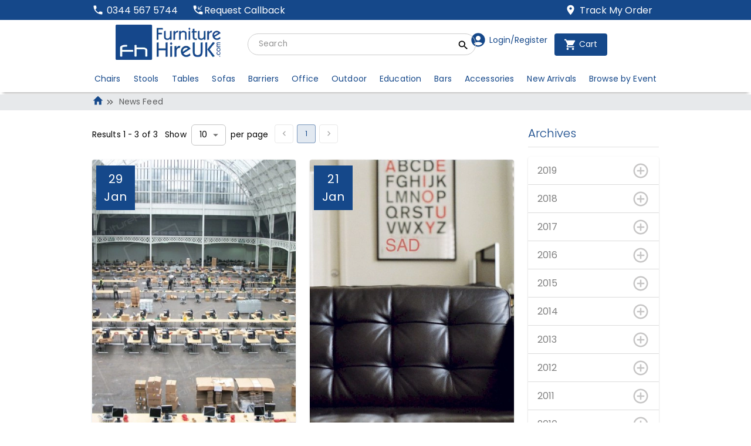

--- FILE ---
content_type: text/html; charset=utf-8
request_url: https://www.furniturehireuk.com/news/2015/01
body_size: 35080
content:
<!DOCTYPE html><html lang="en"><head><meta name="msapplication-TileColor" content="#da532c"/><meta name="theme-color" content="#ffffff"/><meta name="viewport" content="width=device-width, initial-scale=1.0,maximum-scale=1.0,user-scalable=no"/><meta charSet="utf-8"/><link rel="preload" as="image" imageSrcSet="/_next/image?url=%2Fimages%2FFHUK%2Flogo-main.png&amp;w=384&amp;q=75 1x, /_next/image?url=%2Fimages%2FFHUK%2Flogo-main.png&amp;w=640&amp;q=75 2x" fetchpriority="high"/><title>Our Blog - Page 1 - Furniture Hire UK</title><meta name="description" content="Furniture rental blog"/><link rel="preload" as="image" imageSrcSet="/_next/image?url=https%3A%2F%2Fmill-media.s3.eu-west-2.amazonaws.com%2Ffurniture-hire-uk%2Farticle%2Fgeneral-elections%2Fgeneral-elections-600x600.jpg&amp;w=384&amp;q=100 384w, /_next/image?url=https%3A%2F%2Fmill-media.s3.eu-west-2.amazonaws.com%2Ffurniture-hire-uk%2Farticle%2Fgeneral-elections%2Fgeneral-elections-600x600.jpg&amp;w=640&amp;q=100 640w, /_next/image?url=https%3A%2F%2Fmill-media.s3.eu-west-2.amazonaws.com%2Ffurniture-hire-uk%2Farticle%2Fgeneral-elections%2Fgeneral-elections-600x600.jpg&amp;w=750&amp;q=100 750w, /_next/image?url=https%3A%2F%2Fmill-media.s3.eu-west-2.amazonaws.com%2Ffurniture-hire-uk%2Farticle%2Fgeneral-elections%2Fgeneral-elections-600x600.jpg&amp;w=828&amp;q=100 828w, /_next/image?url=https%3A%2F%2Fmill-media.s3.eu-west-2.amazonaws.com%2Ffurniture-hire-uk%2Farticle%2Fgeneral-elections%2Fgeneral-elections-600x600.jpg&amp;w=1080&amp;q=100 1080w, /_next/image?url=https%3A%2F%2Fmill-media.s3.eu-west-2.amazonaws.com%2Ffurniture-hire-uk%2Farticle%2Fgeneral-elections%2Fgeneral-elections-600x600.jpg&amp;w=1200&amp;q=100 1200w, /_next/image?url=https%3A%2F%2Fmill-media.s3.eu-west-2.amazonaws.com%2Ffurniture-hire-uk%2Farticle%2Fgeneral-elections%2Fgeneral-elections-600x600.jpg&amp;w=1920&amp;q=100 1920w, /_next/image?url=https%3A%2F%2Fmill-media.s3.eu-west-2.amazonaws.com%2Ffurniture-hire-uk%2Farticle%2Fgeneral-elections%2Fgeneral-elections-600x600.jpg&amp;w=2048&amp;q=100 2048w, /_next/image?url=https%3A%2F%2Fmill-media.s3.eu-west-2.amazonaws.com%2Ffurniture-hire-uk%2Farticle%2Fgeneral-elections%2Fgeneral-elections-600x600.jpg&amp;w=3840&amp;q=100 3840w" imageSizes="(max-width: 768px) 100vw, (max-width: 1200px) 50vw" fetchpriority="high"/><link rel="preload" as="image" imageSrcSet="/_next/image?url=https%3A%2F%2Fmill-media.s3.eu-west-2.amazonaws.com%2Ffurniture-hire-uk%2Farticle%2Fsad-sofa%2Fsad-sofa-600x600.jpg&amp;w=384&amp;q=100 384w, /_next/image?url=https%3A%2F%2Fmill-media.s3.eu-west-2.amazonaws.com%2Ffurniture-hire-uk%2Farticle%2Fsad-sofa%2Fsad-sofa-600x600.jpg&amp;w=640&amp;q=100 640w, /_next/image?url=https%3A%2F%2Fmill-media.s3.eu-west-2.amazonaws.com%2Ffurniture-hire-uk%2Farticle%2Fsad-sofa%2Fsad-sofa-600x600.jpg&amp;w=750&amp;q=100 750w, /_next/image?url=https%3A%2F%2Fmill-media.s3.eu-west-2.amazonaws.com%2Ffurniture-hire-uk%2Farticle%2Fsad-sofa%2Fsad-sofa-600x600.jpg&amp;w=828&amp;q=100 828w, /_next/image?url=https%3A%2F%2Fmill-media.s3.eu-west-2.amazonaws.com%2Ffurniture-hire-uk%2Farticle%2Fsad-sofa%2Fsad-sofa-600x600.jpg&amp;w=1080&amp;q=100 1080w, /_next/image?url=https%3A%2F%2Fmill-media.s3.eu-west-2.amazonaws.com%2Ffurniture-hire-uk%2Farticle%2Fsad-sofa%2Fsad-sofa-600x600.jpg&amp;w=1200&amp;q=100 1200w, /_next/image?url=https%3A%2F%2Fmill-media.s3.eu-west-2.amazonaws.com%2Ffurniture-hire-uk%2Farticle%2Fsad-sofa%2Fsad-sofa-600x600.jpg&amp;w=1920&amp;q=100 1920w, /_next/image?url=https%3A%2F%2Fmill-media.s3.eu-west-2.amazonaws.com%2Ffurniture-hire-uk%2Farticle%2Fsad-sofa%2Fsad-sofa-600x600.jpg&amp;w=2048&amp;q=100 2048w, /_next/image?url=https%3A%2F%2Fmill-media.s3.eu-west-2.amazonaws.com%2Ffurniture-hire-uk%2Farticle%2Fsad-sofa%2Fsad-sofa-600x600.jpg&amp;w=3840&amp;q=100 3840w" imageSizes="(max-width: 768px) 100vw, (max-width: 1200px) 50vw" fetchpriority="high"/><link rel="preload" as="image" imageSrcSet="/_next/image?url=https%3A%2F%2Fmill-media.s3.eu-west-2.amazonaws.com%2Ffurniture-hire-uk%2Farticle%2Fbig-brother-watches-you%2Fbig-brother-watches-you-600x600.jpg&amp;w=384&amp;q=100 384w, /_next/image?url=https%3A%2F%2Fmill-media.s3.eu-west-2.amazonaws.com%2Ffurniture-hire-uk%2Farticle%2Fbig-brother-watches-you%2Fbig-brother-watches-you-600x600.jpg&amp;w=640&amp;q=100 640w, /_next/image?url=https%3A%2F%2Fmill-media.s3.eu-west-2.amazonaws.com%2Ffurniture-hire-uk%2Farticle%2Fbig-brother-watches-you%2Fbig-brother-watches-you-600x600.jpg&amp;w=750&amp;q=100 750w, /_next/image?url=https%3A%2F%2Fmill-media.s3.eu-west-2.amazonaws.com%2Ffurniture-hire-uk%2Farticle%2Fbig-brother-watches-you%2Fbig-brother-watches-you-600x600.jpg&amp;w=828&amp;q=100 828w, /_next/image?url=https%3A%2F%2Fmill-media.s3.eu-west-2.amazonaws.com%2Ffurniture-hire-uk%2Farticle%2Fbig-brother-watches-you%2Fbig-brother-watches-you-600x600.jpg&amp;w=1080&amp;q=100 1080w, /_next/image?url=https%3A%2F%2Fmill-media.s3.eu-west-2.amazonaws.com%2Ffurniture-hire-uk%2Farticle%2Fbig-brother-watches-you%2Fbig-brother-watches-you-600x600.jpg&amp;w=1200&amp;q=100 1200w, /_next/image?url=https%3A%2F%2Fmill-media.s3.eu-west-2.amazonaws.com%2Ffurniture-hire-uk%2Farticle%2Fbig-brother-watches-you%2Fbig-brother-watches-you-600x600.jpg&amp;w=1920&amp;q=100 1920w, /_next/image?url=https%3A%2F%2Fmill-media.s3.eu-west-2.amazonaws.com%2Ffurniture-hire-uk%2Farticle%2Fbig-brother-watches-you%2Fbig-brother-watches-you-600x600.jpg&amp;w=2048&amp;q=100 2048w, /_next/image?url=https%3A%2F%2Fmill-media.s3.eu-west-2.amazonaws.com%2Ffurniture-hire-uk%2Farticle%2Fbig-brother-watches-you%2Fbig-brother-watches-you-600x600.jpg&amp;w=3840&amp;q=100 3840w" imageSizes="(max-width: 768px) 100vw, (max-width: 1200px) 50vw" fetchpriority="high"/><meta name="next-head-count" content="10"/><link rel="shortcut icon" href="/images/FHUK/favicon_new_package/favicon.ico"/><link rel="apple-touch-icon" sizes="180x180" href="/images/FHUK/favicon_new_package/apple-touch-icon.png"/><link rel="icon" type="image/png" sizes="32x32" href="/images/FHUK/favicon_new_package/favicon-32x32.png"/><link rel="icon" type="image/png" sizes="16x16" href="/images/FHUK/favicon_new_package/favicon-16x16.png"/><link rel="icon" type="image/png" sizes="96x96" href="/images/FHUK/favicon_new_package/favicon-96x96.png"/><link rel="mask-icon" href="/images/FHUK/favicon_new_package/safari-pinned-tab.svg" color="#5bbad5"/><link rel="preconnect" href="https://fonts.gstatic.com" crossorigin="true"/><link rel="preconnect" href="https://fonts.googleapis.com"/><script>!(function(w,p,f,c){if(!window.crossOriginIsolated && !navigator.serviceWorker) return;c=w[p]=Object.assign(w[p]||{},{"debug":false,"resolveUrl":"(e,a)=>{let r;let s=\"string\"==typeof e?e:e&&e.href?e.href:String(e||\"\"),t=a&&a.origin||(a&&a.protocol&&a.host?`${a.protocol}//${a.host}`:\"\");try{r=new URL(s)}catch{try{r=new URL(s,t||void 0)}catch{return s}}return(\"www.googleadservices.com\"===r.hostname||\"googleadservices.com\"===r.hostname)&&(\"/pagead/conversion_async.js\"===r.pathname||r.pathname.startsWith(\"/pagead/conversion\")||r.pathname.startsWith(\"/pagead/1p-conversion\")||r.pathname.startsWith(\"/pagead/viewthroughconversion\")||r.pathname.startsWith(\"/pagead/\"))?`${t}/_gad${r.pathname}${r.search}`:\"www.googletagmanager.com\"===r.hostname?`${t}/_gtm${r.pathname}${r.search}`:\"googleads.g.doubleclick.net\"===r.hostname?`${t}/_gdc${r.pathname}${r.search}`:r.href}"});c[f]=(c[f]||[]).concat(["dataLayer.push","gtag","goog_report_conversion"])})(window,'partytown','forward');/* Partytown 0.11.2 - MIT QwikDev */
const t={preserveBehavior:!1},e=e=>{if("string"==typeof e)return[e,t];const[n,r=t]=e;return[n,{...t,...r}]},n=Object.freeze((t=>{const e=new Set;let n=[];do{Object.getOwnPropertyNames(n).forEach((t=>{"function"==typeof n[t]&&e.add(t)}))}while((n=Object.getPrototypeOf(n))!==Object.prototype);return Array.from(e)})());!function(t,r,o,i,a,s,c,l,d,p,u=t,f){function h(){f||(f=1,"/"==(c=(s.lib||"/~partytown/")+(s.debug?"debug/":""))[0]&&(d=r.querySelectorAll('script[type="text/partytown"]'),i!=t?i.dispatchEvent(new CustomEvent("pt1",{detail:t})):(l=setTimeout(v,(null==s?void 0:s.fallbackTimeout)||1e4),r.addEventListener("pt0",w),a?y(1):o.serviceWorker?o.serviceWorker.register(c+(s.swPath||"partytown-sw.js"),{scope:c}).then((function(t){t.active?y():t.installing&&t.installing.addEventListener("statechange",(function(t){"activated"==t.target.state&&y()}))}),console.error):v())))}function y(e){p=r.createElement(e?"script":"iframe"),t._pttab=Date.now(),e||(p.style.display="block",p.style.width="0",p.style.height="0",p.style.border="0",p.style.visibility="hidden",p.setAttribute("aria-hidden",!0)),p.src=c+"partytown-"+(e?"atomics.js?v=0.11.2":"sandbox-sw.html?"+t._pttab),r.querySelector(s.sandboxParent||"body").appendChild(p)}function v(n,o){for(w(),i==t&&(s.forward||[]).map((function(n){const[r]=e(n);delete t[r.split(".")[0]]})),n=0;n<d.length;n++)(o=r.createElement("script")).innerHTML=d[n].innerHTML,o.nonce=s.nonce,r.head.appendChild(o);p&&p.parentNode.removeChild(p)}function w(){clearTimeout(l)}s=t.partytown||{},i==t&&(s.forward||[]).map((function(r){const[o,{preserveBehavior:i}]=e(r);u=t,o.split(".").map((function(e,r,o){var a;u=u[o[r]]=r+1<o.length?u[o[r]]||(a=o[r+1],n.includes(a)?[]:{}):(()=>{let e=null;if(i){const{methodOrProperty:n,thisObject:r}=((t,e)=>{let n=t;for(let t=0;t<e.length-1;t+=1)n=n[e[t]];return{thisObject:n,methodOrProperty:e.length>0?n[e[e.length-1]]:void 0}})(t,o);"function"==typeof n&&(e=(...t)=>n.apply(r,...t))}return function(){let n;return e&&(n=e(arguments)),(t._ptf=t._ptf||[]).push(o,arguments),n}})()}))})),"complete"==r.readyState?h():(t.addEventListener("DOMContentLoaded",h),t.addEventListener("load",h))}(window,document,navigator,top,window.crossOriginIsolated);document.currentScript.dataset.partytown="";</script><link rel="preconnect" href="https://fonts.gstatic.com" crossorigin /><link rel="preload" href="/_next/static/media/4c285fdca692ea22-s.p.woff2" as="font" type="font/woff2" crossorigin="anonymous" data-next-font="size-adjust"/><link rel="preload" href="/_next/static/media/8888a3826f4a3af4-s.p.woff2" as="font" type="font/woff2" crossorigin="anonymous" data-next-font="size-adjust"/><link rel="preload" href="/_next/static/media/0484562807a97172-s.p.woff2" as="font" type="font/woff2" crossorigin="anonymous" data-next-font="size-adjust"/><link rel="preload" href="/_next/static/media/b957ea75a84b6ea7-s.p.woff2" as="font" type="font/woff2" crossorigin="anonymous" data-next-font="size-adjust"/><link rel="preload" href="/_next/static/media/eafabf029ad39a43-s.p.woff2" as="font" type="font/woff2" crossorigin="anonymous" data-next-font="size-adjust"/><link rel="preload" href="/_next/static/media/55c20a7790588da9-s.p.woff2" as="font" type="font/woff2" crossorigin="anonymous" data-next-font="size-adjust"/><link rel="preload" href="/_next/static/media/155cae559bbd1a77-s.p.woff2" as="font" type="font/woff2" crossorigin="anonymous" data-next-font="size-adjust"/><link rel="preload" href="/_next/static/media/4de1fea1a954a5b6-s.p.woff2" as="font" type="font/woff2" crossorigin="anonymous" data-next-font="size-adjust"/><link rel="preload" href="/_next/static/media/6d664cce900333ee-s.p.woff2" as="font" type="font/woff2" crossorigin="anonymous" data-next-font="size-adjust"/><link rel="preload" href="/_next/static/media/7ff6869a1704182a-s.p.woff2" as="font" type="font/woff2" crossorigin="anonymous" data-next-font="size-adjust"/><link rel="preload" href="/_next/static/css/55cb3966ed0037e6.css" as="style"/><link rel="stylesheet" href="/_next/static/css/55cb3966ed0037e6.css" data-n-g=""/><noscript data-n-css=""></noscript><script defer="" nomodule="" src="/_next/static/chunks/polyfills-78c92fac7aa8fdd8.js"></script><script defer="" src="/_next/static/chunks/97712.dc00e08da28b902b.js"></script><script defer="" src="/_next/static/chunks/23507.663576e95ec1fa0c.js"></script><script defer="" src="/_next/static/chunks/43446.f991ea5cc867ae98.js"></script><script defer="" src="/_next/static/chunks/45455.617f32e178471e19.js"></script><script defer="" src="/_next/static/chunks/38682.bdbdd02bef366798.js"></script><script defer="" src="/_next/static/chunks/41664-26ccac9b5b58322b.js"></script><script defer="" src="/_next/static/chunks/80093.3a6d8b8c48092760.js"></script><script defer="" src="/_next/static/chunks/9816.4db3f0d5da92a6bc.js"></script><script defer="" src="/_next/static/chunks/28303.8d6bd91bb1039b99.js"></script><script defer="" src="/_next/static/chunks/25675-13e6b1a1460ec743.js"></script><script defer="" src="/_next/static/chunks/40818.099e45465504494a.js"></script><script defer="" src="/_next/static/chunks/24423.71a8282dcde12c96.js"></script><script defer="" src="/_next/static/chunks/46389.702ff6e9dd18946b.js"></script><script defer="" src="/_next/static/chunks/98885-ab1686907f1e7538.js"></script><script defer="" src="/_next/static/chunks/81249.c89eacfe58130665.js"></script><script defer="" src="/_next/static/chunks/26614.cf362936e9443259.js"></script><script defer="" src="/_next/static/chunks/37428-b9cadf297a046f67.js"></script><script defer="" src="/_next/static/chunks/36647-b452683a17b09afb.js"></script><script defer="" src="/_next/static/chunks/8459-81cc246d69835d72.js"></script><script defer="" src="/_next/static/chunks/89569.8e5ffe7124ffb221.js"></script><script defer="" src="/_next/static/chunks/20596.a26a06659d149485.js"></script><script defer="" src="/_next/static/chunks/40395.506f7e6d9a01ab4a.js"></script><script defer="" src="/_next/static/chunks/68082.11403106632773de.js"></script><script defer="" src="/_next/static/chunks/24694-18e6169d9c2c4e29.js"></script><script defer="" src="/_next/static/chunks/17840.20e40f65b72116ac.js"></script><script defer="" src="/_next/static/chunks/17120.e09a8ce0ad53022c.js"></script><script defer="" src="/_next/static/chunks/5954.09404245659e1693.js"></script><script defer="" src="/_next/static/chunks/74142.02969fe97dcb7175.js"></script><script defer="" src="/_next/static/chunks/95171.4bb507de3b71be4a.js"></script><script defer="" src="/_next/static/chunks/96350.5efe82400ee0028f.js"></script><script defer="" src="/_next/static/chunks/78114.ae65456100a0e902.js"></script><script defer="" src="/_next/static/chunks/76894.19bc90a8065aea28.js"></script><script defer="" src="/_next/static/chunks/93080.b9cc731379795695.js"></script><script defer="" src="/_next/static/chunks/25935.250b2cf871da996f.js"></script><script defer="" src="/_next/static/chunks/51905.7b1da80b79ee26a4.js"></script><script defer="" src="/_next/static/chunks/76510.b677e2b9564b55bb.js"></script><script defer="" src="/_next/static/chunks/78846.b4d49023890a3818.js"></script><script defer="" src="/_next/static/chunks/16785.710cb0019840a741.js"></script><script defer="" src="/_next/static/chunks/86630.ab3d786f97470223.js"></script><script defer="" src="/_next/static/chunks/96559.1d955837f9267b6d.js"></script><script defer="" src="/_next/static/chunks/25579.d9232908a48336d6.js"></script><script defer="" src="/_next/static/chunks/6533.c3f231a8efe2a7a6.js"></script><script defer="" src="/_next/static/chunks/18786.532070f4e9e94470.js"></script><script defer="" src="/_next/static/chunks/98279.95979cb207cf70e0.js"></script><script defer="" src="/_next/static/chunks/5620.d079802edbf77502.js"></script><script defer="" src="/_next/static/chunks/85927.6cb8ccdb33e2877e.js"></script><script defer="" src="/_next/static/chunks/94063.23afdf4d66ad6b17.js"></script><script defer="" src="/_next/static/chunks/76494.cd0f677fb98d19bd.js"></script><script defer="" src="/_next/static/chunks/23727.117108357c13f20c.js"></script><script defer="" src="/_next/static/chunks/63156.20beba8f68bfd44c.js"></script><script src="/_next/static/chunks/webpack-bf5edcafa503ddd9.js" defer=""></script><script src="/_next/static/chunks/framework-4380f070c4cc0532.js" defer=""></script><script src="/_next/static/chunks/main-2fc5dae7742211d5.js" defer=""></script><script src="/_next/static/chunks/pages/_app-0b5d90dfa69334bc.js" defer=""></script><script src="/_next/static/chunks/pages/%5Broute%5D/%5Bslug%5D/%5B_slug_3%5D-86b76de335cfd5db.js" defer=""></script><script src="/_next/static/G0QcNAIbQJc_grclwD7Is/_buildManifest.js" defer=""></script><script src="/_next/static/G0QcNAIbQJc_grclwD7Is/_ssgManifest.js" defer=""></script><style data-href="https://fonts.googleapis.com/css2?family=Material+Symbols+Outlined:opsz,wght,FILL,GRAD@40,400,1,0">@font-face{font-family:'Material Symbols Outlined';font-style:normal;font-weight:400;src:url(https://fonts.gstatic.com/l/font?kit=kJF1BvYX7BgnkSrUwT8OhrdQw4oELdPIeeII9v6oDMzByHX9rA6RzazHD_dY43zj-jCxv3fzvRNU22ZXGJpEpjC_1i-q_4MrImHCIJIZrDCvHOel&skey=b8dc2088854b122f&v=v311) format('woff')}@font-face{font-family:'Material Symbols Outlined';font-style:normal;font-weight:400;src:url(https://fonts.gstatic.com/l/font?kit=kJF1BvYX7BgnkSrUwT8OhrdQw4oELdPIeeII9v6oDMzByHX9rA6RzazHD_dY43zj-jCxv3fzvRNU22ZXGJpEpjC_1n-q_4MrImHCIJIZrDCvHOel&skey=b8dc2088854b122f&v=v311) format('woff')}.material-symbols-outlined{font-family:'Material Symbols Outlined';font-weight:normal;font-style:normal;font-size:24px;line-height:1;letter-spacing:normal;text-transform:none;display:inline-block;white-space:nowrap;word-wrap:normal;direction:ltr;font-feature-settings:'liga'}@font-face{font-family:'Material Symbols Outlined';font-style:normal;font-weight:400;src:url(https://fonts.gstatic.com/s/materialsymbolsoutlined/v311/kJF4BvYX7BgnkSrUwT8OhrdQw4oELdPIeeII9v6oDMzByHX9rA6RzazHD_dY43zj-jCxv3fzvRNU22ZZLsYEpzC_1ver5Y0J1Llf.woff2) format('woff2')}.material-symbols-outlined{font-family:'Material Symbols Outlined';font-weight:normal;font-style:normal;font-size:24px;line-height:1;letter-spacing:normal;text-transform:none;display:inline-block;white-space:nowrap;word-wrap:normal;direction:ltr;-webkit-font-feature-settings:'liga';-webkit-font-smoothing:antialiased}</style></head><body><div id="__next"><main class="__className_51684b"><style data-emotion="css-global 1h6wmzm">:root{--color-primary:#15488a;--color-primary-text:#fff;--color-secondary:#19cc95;--color-secondary-text:#fff;font-family:'__Poppins_51684b','__Poppins_Fallback_51684b';}</style><script type="application/ld+json" id="app-jsonld">{"@context":"https://schema.org","@type":"WebPage","breadcrumb":"News Feed"}</script><style data-emotion="css 1ded7sx">.css-1ded7sx{padding-top:4px;padding-bottom:4px;text-align:start;background-color:#15488a;}.css-1ded7sx color{main:#15488a;contrast-text:#fff;dark:#c95d29;contrast-text-dark:#fff;light:rgb(67, 108, 161);}</style><div class="MuiBox-root css-1ded7sx"><div class="d-flex justify-space-between boxed-padding MuiBox-root css-0"><style data-emotion="css 70qvj9">.css-70qvj9{display:-webkit-box;display:-webkit-flex;display:-ms-flexbox;display:flex;-webkit-align-items:center;-webkit-box-align:center;-ms-flex-align:center;align-items:center;}</style><div class="MuiBox-root css-70qvj9"><div class="d-flex"><a href="tel:03445675744"><style data-emotion="css 1akob8d">.css-1akob8d{display:-webkit-box;display:-webkit-flex;display:-ms-flexbox;display:flex;-webkit-align-items:center;-webkit-box-align:center;-ms-flex-align:center;align-items:center;color:#fff;-webkit-flex-direction:row;-ms-flex-direction:row;flex-direction:row;}</style><div class="MuiBox-root css-1akob8d"><style data-emotion="css 1uq5gd5">.css-1uq5gd5{-webkit-user-select:none;-moz-user-select:none;-ms-user-select:none;user-select:none;width:1em;height:1em;display:inline-block;-webkit-flex-shrink:0;-ms-flex-negative:0;flex-shrink:0;-webkit-transition:fill 200ms cubic-bezier(0.4, 0, 0.2, 1) 0ms;transition:fill 200ms cubic-bezier(0.4, 0, 0.2, 1) 0ms;fill:currentColor;font-size:1.2857142857142856rem;}</style><svg class="MuiSvgIcon-root MuiSvgIcon-fontSizeMedium css-1uq5gd5" focusable="false" aria-hidden="true" viewBox="0 0 24 24" size="10"><path d="M6.62 10.79c1.44 2.83 3.76 5.14 6.59 6.59l2.2-2.2c.27-.27.67-.36 1.02-.24 1.12.37 2.33.57 3.57.57.55 0 1 .45 1 1V20c0 .55-.45 1-1 1-9.39 0-17-7.61-17-17 0-.55.45-1 1-1h3.5c.55 0 1 .45 1 1 0 1.25.2 2.45.57 3.57.11.35.03.74-.25 1.02z"></path></svg><style data-emotion="css cyroru">.css-cyroru{margin:0;cursor:pointer;margin-left:5px;margin-top:1px;}</style><span class="MuiTypography-root MuiTypography-span f-medium css-cyroru">0344 567 5744</span></div></a><div class="ml-4 pointer MuiBox-root css-1akob8d"><svg class="MuiSvgIcon-root MuiSvgIcon-fontSizeMedium css-1uq5gd5" focusable="false" aria-hidden="true" viewBox="0 0 24 24" size="10"><path d="M6.62 10.79c1.44 2.83 3.76 5.14 6.59 6.59l2.2-2.2c.27-.27.67-.36 1.02-.24 1.12.37 2.33.57 3.57.57.55 0 1 .45 1 1V20c0 .55-.45 1-1 1-9.39 0-17-7.61-17-17 0-.55.45-1 1-1h3.5c.55 0 1 .45 1 1 0 1.25.2 2.45.57 3.57.11.35.03.74-.25 1.02zm13.54-7.1-.71-.7L13 9.29V5h-1v6h6v-1h-4.15z"></path></svg><span>Request Callback</span></div></div></div><div class="text-vertical MuiBox-root css-0"><a href="/tracking"><style data-emotion="css sptdhd">.css-sptdhd{display:-webkit-box;display:-webkit-flex;display:-ms-flexbox;display:flex;-webkit-align-items:center;-webkit-box-align:center;-ms-flex-align:center;align-items:center;color:#fff;-webkit-flex-direction:row;-ms-flex-direction:row;flex-direction:row;margin-right:11.2px;}</style><div class="MuiBox-root css-sptdhd"><svg class="MuiSvgIcon-root MuiSvgIcon-fontSizeMedium css-1uq5gd5" focusable="false" aria-hidden="true" viewBox="0 0 24 24" size="10"><path d="M12 2C8.13 2 5 5.13 5 9c0 5.25 7 13 7 13s7-7.75 7-13c0-3.87-3.13-7-7-7m0 9.5c-1.38 0-2.5-1.12-2.5-2.5s1.12-2.5 2.5-2.5 2.5 1.12 2.5 2.5-1.12 2.5-2.5 2.5"></path></svg><span class="MuiTypography-root MuiTypography-span f-medium css-cyroru">Track My Order</span></div></a></div></div></div><div class="boxed-padding MuiBox-root css-0"><style data-emotion="css 1d3bbye">.css-1d3bbye{box-sizing:border-box;display:-webkit-box;display:-webkit-flex;display:-ms-flexbox;display:flex;-webkit-box-flex-wrap:wrap;-webkit-flex-wrap:wrap;-ms-flex-wrap:wrap;flex-wrap:wrap;width:100%;-webkit-flex-direction:row;-ms-flex-direction:row;flex-direction:row;}</style><div class="MuiGridLegacy-root MuiGridLegacy-container mt-2 css-1d3bbye"><style data-emotion="css cud1rx">.css-cud1rx{box-sizing:border-box;margin:0;-webkit-flex-direction:row;-ms-flex-direction:row;flex-direction:row;}@media (min-width:1200px){.css-cud1rx{-webkit-flex-basis:25%;-ms-flex-preferred-size:25%;flex-basis:25%;-webkit-box-flex:0;-webkit-flex-grow:0;-ms-flex-positive:0;flex-grow:0;max-width:25%;}}@media (min-width:1536px){.css-cud1rx{-webkit-flex-basis:16.666667%;-ms-flex-preferred-size:16.666667%;flex-basis:16.666667%;-webkit-box-flex:0;-webkit-flex-grow:0;-ms-flex-positive:0;flex-grow:0;max-width:16.666667%;}}</style><div class="MuiGridLegacy-root MuiGridLegacy-item MuiGridLegacy-grid-lg-3 MuiGridLegacy-grid-xl-2 css-cud1rx"><a href="/"><div style="position:absoltute"><img alt="logo-main" fetchpriority="high" width="260" height="60" decoding="async" data-nimg="1" style="color:transparent;object-fit:contain" srcSet="/_next/image?url=%2Fimages%2FFHUK%2Flogo-main.png&amp;w=384&amp;q=75 1x, /_next/image?url=%2Fimages%2FFHUK%2Flogo-main.png&amp;w=640&amp;q=75 2x" src="/_next/image?url=%2Fimages%2FFHUK%2Flogo-main.png&amp;w=640&amp;q=75"/></div></a></div><style data-emotion="css 1smznt8">.css-1smznt8{box-sizing:border-box;margin:0;-webkit-flex-direction:row;-ms-flex-direction:row;flex-direction:row;}@media (min-width:1200px){.css-1smznt8{-webkit-flex-basis:41.666667%;-ms-flex-preferred-size:41.666667%;flex-basis:41.666667%;-webkit-box-flex:0;-webkit-flex-grow:0;-ms-flex-positive:0;flex-grow:0;max-width:41.666667%;}}@media (min-width:1536px){.css-1smznt8{-webkit-flex-basis:50%;-ms-flex-preferred-size:50%;flex-basis:50%;-webkit-box-flex:0;-webkit-flex-grow:0;-ms-flex-positive:0;flex-grow:0;max-width:50%;}}</style><div class="MuiGridLegacy-root MuiGridLegacy-item MuiGridLegacy-grid-lg-5 MuiGridLegacy-grid-xl-6 d-flex align-items-end css-1smznt8"><style data-emotion="css 1k4yq8v">.css-1k4yq8v{margin-top:auto;margin-bottom:auto;display:-webkit-box;display:-webkit-flex;display:-ms-flexbox;display:flex;min-width:100%;max-width:100%;}</style><div class="ml-4 w-100 mr-1 MuiBox-root css-1k4yq8v"><form class="w-100 mr-3"><style data-emotion="css 1uiowdb">.css-1uiowdb{position:relative;border-radius:60px;border:1px solid;border-color:#ccc;min-width:auto;max-width:100%;}.css-1uiowdb:hover{background-color:rgba(204, 204, 204, 0.25);}</style><div class="w-100 MuiBox-root css-1uiowdb"><style data-emotion="css wu6cea">.css-wu6cea{padding:0px 16px;height:100%;pointer-events:none;display:-webkit-box;display:-webkit-flex;display:-ms-flexbox;display:flex;-webkit-align-items:center;-webkit-box-align:center;-ms-flex-align:center;align-items:center;-webkit-box-pack:center;-ms-flex-pack:center;-webkit-justify-content:center;justify-content:center;all:unset;top:25%;cursor:pointer;position:absolute;right:10px;}</style><button aria-label="search_button" name="search_button" class="position-absolute css-wu6cea"><style data-emotion="css tcy2wn">.css-tcy2wn{margin:0;font-size:12px;-webkit-transition:0.2s ease;transition:0.2s ease;}.css-tcy2wn:hover{-webkit-transform:translateY(-3px);-moz-transform:translateY(-3px);-ms-transform:translateY(-3px);transform:translateY(-3px);}</style><div class="MuiTypography-root MuiTypography-styled-box p-0 pointer css-tcy2wn"><style data-emotion="css 1uq5gd5">.css-1uq5gd5{-webkit-user-select:none;-moz-user-select:none;-ms-user-select:none;user-select:none;width:1em;height:1em;display:inline-block;-webkit-flex-shrink:0;-ms-flex-negative:0;flex-shrink:0;-webkit-transition:fill 200ms cubic-bezier(0.4, 0, 0.2, 1) 0ms;transition:fill 200ms cubic-bezier(0.4, 0, 0.2, 1) 0ms;fill:currentColor;font-size:1.2857142857142856rem;}</style><svg class="MuiSvgIcon-root MuiSvgIcon-fontSizeMedium css-1uq5gd5" focusable="false" aria-hidden="true" viewBox="0 0 24 24"><path d="M15.5 14h-.79l-.28-.27C15.41 12.59 16 11.11 16 9.5 16 5.91 13.09 3 9.5 3S3 5.91 3 9.5 5.91 16 9.5 16c1.61 0 3.09-.59 4.23-1.57l.27.28v.79l5 4.99L20.49 19zm-6 0C7.01 14 5 11.99 5 9.5S7.01 5 9.5 5 14 7.01 14 9.5 11.99 14 9.5 14"></path></svg></div></button><style data-emotion="css hsepuw">.css-hsepuw{color:inherit;width:96%;}.css-hsepuw .MuiInputBase-input{padding:8px 8px 8px 0px;padding-left:calc(0.5em + 10.8px);padding-right:calc(0.5em + 4.4px);-webkit-transition:width 300ms cubic-bezier(0.4, 0, 0.2, 1) 0ms;transition:width 300ms cubic-bezier(0.4, 0, 0.2, 1) 0ms;width:100%;}@media (min-width:900px){.css-hsepuw .MuiInputBase-input{width:100%;}}</style><style data-emotion="css-global 1prfaxn">@-webkit-keyframes mui-auto-fill{from{display:block;}}@keyframes mui-auto-fill{from{display:block;}}@-webkit-keyframes mui-auto-fill-cancel{from{display:block;}}@keyframes mui-auto-fill-cancel{from{display:block;}}</style><style data-emotion="css 14dkre2">.css-14dkre2{font-family:'__Poppins_51684b','__Poppins_Fallback_51684b';font-weight:400;font-size:0.8571428571428571rem;line-height:1.4375em;letter-spacing:0.00938em;color:rgba(0, 0, 0, 0.87);box-sizing:border-box;position:relative;cursor:text;display:-webkit-inline-box;display:-webkit-inline-flex;display:-ms-inline-flexbox;display:inline-flex;-webkit-align-items:center;-webkit-box-align:center;-ms-flex-align:center;align-items:center;color:inherit;width:96%;}.css-14dkre2.Mui-disabled{color:rgba(0, 0, 0, 0.38);cursor:default;}.css-14dkre2 .MuiInputBase-input{padding:8px 8px 8px 0px;padding-left:calc(0.5em + 10.8px);padding-right:calc(0.5em + 4.4px);-webkit-transition:width 300ms cubic-bezier(0.4, 0, 0.2, 1) 0ms;transition:width 300ms cubic-bezier(0.4, 0, 0.2, 1) 0ms;width:100%;}@media (min-width:900px){.css-14dkre2 .MuiInputBase-input{width:100%;}}</style><div class="MuiInputBase-root MuiInputBase-colorPrimary css-14dkre2"><style data-emotion="css aae3xl">.css-aae3xl{font:inherit;letter-spacing:inherit;color:currentColor;padding:4px 0 5px;border:0;box-sizing:content-box;background:none;height:1.4375em;margin:0;-webkit-tap-highlight-color:transparent;display:block;min-width:0;width:100%;-webkit-animation-name:mui-auto-fill-cancel;animation-name:mui-auto-fill-cancel;-webkit-animation-duration:10ms;animation-duration:10ms;}.css-aae3xl::-webkit-input-placeholder{color:currentColor;opacity:0.42;-webkit-transition:opacity 200ms cubic-bezier(0.4, 0, 0.2, 1) 0ms;transition:opacity 200ms cubic-bezier(0.4, 0, 0.2, 1) 0ms;}.css-aae3xl::-moz-placeholder{color:currentColor;opacity:0.42;-webkit-transition:opacity 200ms cubic-bezier(0.4, 0, 0.2, 1) 0ms;transition:opacity 200ms cubic-bezier(0.4, 0, 0.2, 1) 0ms;}.css-aae3xl::-ms-input-placeholder{color:currentColor;opacity:0.42;-webkit-transition:opacity 200ms cubic-bezier(0.4, 0, 0.2, 1) 0ms;transition:opacity 200ms cubic-bezier(0.4, 0, 0.2, 1) 0ms;}.css-aae3xl:focus{outline:0;}.css-aae3xl:invalid{box-shadow:none;}.css-aae3xl::-webkit-search-decoration{-webkit-appearance:none;}label[data-shrink=false]+.MuiInputBase-formControl .css-aae3xl::-webkit-input-placeholder{opacity:0!important;}label[data-shrink=false]+.MuiInputBase-formControl .css-aae3xl::-moz-placeholder{opacity:0!important;}label[data-shrink=false]+.MuiInputBase-formControl .css-aae3xl::-ms-input-placeholder{opacity:0!important;}label[data-shrink=false]+.MuiInputBase-formControl .css-aae3xl:focus::-webkit-input-placeholder{opacity:0.42;}label[data-shrink=false]+.MuiInputBase-formControl .css-aae3xl:focus::-moz-placeholder{opacity:0.42;}label[data-shrink=false]+.MuiInputBase-formControl .css-aae3xl:focus::-ms-input-placeholder{opacity:0.42;}.css-aae3xl.Mui-disabled{opacity:1;-webkit-text-fill-color:rgba(0, 0, 0, 0.38);}.css-aae3xl:-webkit-autofill{-webkit-animation-duration:5000s;animation-duration:5000s;-webkit-animation-name:mui-auto-fill;animation-name:mui-auto-fill;}</style><input id="term" name="search" placeholder="Search" type="text" aria-label="search" class="MuiInputBase-input css-aae3xl"/></div></div></form></div></div><style data-emotion="css u3q3zq">.css-u3q3zq{box-sizing:border-box;margin:0;-webkit-flex-direction:row;-ms-flex-direction:row;flex-direction:row;}@media (min-width:1200px){.css-u3q3zq{-webkit-flex-basis:33.333333%;-ms-flex-preferred-size:33.333333%;flex-basis:33.333333%;-webkit-box-flex:0;-webkit-flex-grow:0;-ms-flex-positive:0;flex-grow:0;max-width:33.333333%;}}@media (min-width:1536px){.css-u3q3zq{-webkit-flex-basis:33.333333%;-ms-flex-preferred-size:33.333333%;flex-basis:33.333333%;-webkit-box-flex:0;-webkit-flex-grow:0;-ms-flex-positive:0;flex-grow:0;max-width:33.333333%;}}</style><div class="MuiGridLegacy-root MuiGridLegacy-item MuiGridLegacy-grid-lg-4 MuiGridLegacy-grid-xl-4 css-u3q3zq"><style data-emotion="css 1il49hq">.css-1il49hq{min-height:50px;-webkit-align-items:end;-webkit-box-align:end;-ms-flex-align:end;align-items:end;}</style><div class="mr-2 mt-2 d-flex justify-end pb-0 MuiBox-root css-1il49hq"><div class="text-vertical d-flex MuiBox-root css-0"><div class="MuiTypography-root MuiTypography-styled-box mr-2 mt-1 d-flex justify-space-between align-items-center flex-direction-row text-vertical text-vertical pointer css-tcy2wn"><style data-emotion="css 2w1gnp">.css-2w1gnp{-webkit-user-select:none;-moz-user-select:none;-ms-user-select:none;user-select:none;width:1em;height:1em;display:inline-block;-webkit-flex-shrink:0;-ms-flex-negative:0;flex-shrink:0;-webkit-transition:fill 200ms cubic-bezier(0.4, 0, 0.2, 1) 0ms;transition:fill 200ms cubic-bezier(0.4, 0, 0.2, 1) 0ms;fill:currentColor;font-size:1.2857142857142856rem;color:#15488a;font-size:28px;}</style><svg class="MuiSvgIcon-root MuiSvgIcon-fontSizeMedium css-2w1gnp" focusable="false" aria-hidden="true" viewBox="0 0 24 24"><path d="M12 2C6.48 2 2 6.48 2 12s4.48 10 10 10 10-4.48 10-10S17.52 2 12 2m0 4c1.93 0 3.5 1.57 3.5 3.5S13.93 13 12 13s-3.5-1.57-3.5-3.5S10.07 6 12 6m0 14c-2.03 0-4.43-.82-6.14-2.88C7.55 15.8 9.68 15 12 15s4.45.8 6.14 2.12C16.43 19.18 14.03 20 12 20"></path></svg><style data-emotion="css 14jp4da">.css-14jp4da{margin:0;font-size:14px;color:#15488a;border:none;box-shadow:none;cursor:pointer;margin-left:5px;margin-top:1px;}</style><span class="MuiTypography-root MuiTypography-contain mr-1 css-14jp4da">Login/Register</span></div></div><style data-emotion="css 1kty9ca">.css-1kty9ca{margin:0;font-size:12px;-webkit-transition:0.2s ease;transition:0.2s ease;margin-top:7.2px;}.css-1kty9ca:hover{-webkit-transform:translateY(-3px);-moz-transform:translateY(-3px);-ms-transform:translateY(-3px);transform:translateY(-3px);}</style><div class="MuiTypography-root MuiTypography-styled-box pointer css-1kty9ca"><style data-emotion="css 1ntn24z">.css-1ntn24z{text-transform:none;font-size:14px;padding-right:18px;padding-bottom:9px;padding-left:18px;padding-top:9px;padding:6px 16px;box-shadow:none;font-family:'__Poppins_51684b','__Poppins_Fallback_51684b';font-weight:500;line-height:1.75;letter-spacing:0.02857em;min-width:64px;border:0;border-radius:4px;-webkit-transition:background-color 250ms cubic-bezier(0.4, 0, 0.2, 1) 0ms,box-shadow 250ms cubic-bezier(0.4, 0, 0.2, 1) 0ms,border-color 250ms cubic-bezier(0.4, 0, 0.2, 1) 0ms,color 250ms cubic-bezier(0.4, 0, 0.2, 1) 0ms;transition:background-color 250ms cubic-bezier(0.4, 0, 0.2, 1) 0ms,box-shadow 250ms cubic-bezier(0.4, 0, 0.2, 1) 0ms,border-color 250ms cubic-bezier(0.4, 0, 0.2, 1) 0ms,color 250ms cubic-bezier(0.4, 0, 0.2, 1) 0ms;color:var(--variant-containedColor);background-color:var(--variant-containedBg);box-shadow:0px 3px 1px -2px rgba(0,0,0,0.2),0px 2px 2px 0px rgba(0,0,0,0.14),0px 1px 5px 0px rgba(0,0,0,0.12);--variant-textColor:#15488a;--variant-outlinedColor:#15488a;--variant-outlinedBorder:rgba(21, 72, 138, 0.5);--variant-containedColor:#fff;--variant-containedBg:#15488a;-webkit-transition:background-color 250ms cubic-bezier(0.4, 0, 0.2, 1) 0ms,box-shadow 250ms cubic-bezier(0.4, 0, 0.2, 1) 0ms,border-color 250ms cubic-bezier(0.4, 0, 0.2, 1) 0ms;transition:background-color 250ms cubic-bezier(0.4, 0, 0.2, 1) 0ms,box-shadow 250ms cubic-bezier(0.4, 0, 0.2, 1) 0ms,border-color 250ms cubic-bezier(0.4, 0, 0.2, 1) 0ms;padding-right:18px;padding-bottom:9px;padding-left:18px;padding-top:9px;box-shadow:none;-webkit-transition:0.2s ease;transition:0.2s ease;}.css-1ntn24z:hover{-webkit-text-decoration:none;text-decoration:none;}.css-1ntn24z.Mui-disabled{color:rgba(0, 0, 0, 0.26);}.css-1ntn24z:hover{box-shadow:0px 2px 4px -1px rgba(0,0,0,0.2),0px 4px 5px 0px rgba(0,0,0,0.14),0px 1px 10px 0px rgba(0,0,0,0.12);}@media (hover: none){.css-1ntn24z:hover{box-shadow:0px 3px 1px -2px rgba(0,0,0,0.2),0px 2px 2px 0px rgba(0,0,0,0.14),0px 1px 5px 0px rgba(0,0,0,0.12);}}.css-1ntn24z:active{box-shadow:0px 5px 5px -3px rgba(0,0,0,0.2),0px 8px 10px 1px rgba(0,0,0,0.14),0px 3px 14px 2px rgba(0,0,0,0.12);}.css-1ntn24z.Mui-focusVisible{box-shadow:0px 3px 5px -1px rgba(0,0,0,0.2),0px 6px 10px 0px rgba(0,0,0,0.14),0px 1px 18px 0px rgba(0,0,0,0.12);}.css-1ntn24z.Mui-disabled{color:rgba(0, 0, 0, 0.26);box-shadow:none;background-color:rgba(0, 0, 0, 0.12);}@media (hover: hover){.css-1ntn24z:hover{--variant-containedBg:#c95d29;--variant-textBg:rgba(21, 72, 138, 0.04);--variant-outlinedBorder:#15488a;--variant-outlinedBg:rgba(21, 72, 138, 0.04);}}.css-1ntn24z.MuiButton-loading{color:transparent;}.css-1ntn24z:hover{-webkit-transform:translateY(-3px);-moz-transform:translateY(-3px);-ms-transform:translateY(-3px);transform:translateY(-3px);}</style><style data-emotion="css 1pcr6su">.css-1pcr6su{display:-webkit-inline-box;display:-webkit-inline-flex;display:-ms-inline-flexbox;display:inline-flex;-webkit-align-items:center;-webkit-box-align:center;-ms-flex-align:center;align-items:center;-webkit-box-pack:center;-ms-flex-pack:center;-webkit-justify-content:center;justify-content:center;position:relative;box-sizing:border-box;-webkit-tap-highlight-color:transparent;background-color:transparent;outline:0;border:0;margin:0;border-radius:0;padding:0;cursor:pointer;-webkit-user-select:none;-moz-user-select:none;-ms-user-select:none;user-select:none;vertical-align:middle;-moz-appearance:none;-webkit-appearance:none;-webkit-text-decoration:none;text-decoration:none;color:inherit;text-transform:none;font-size:14px;padding-right:18px;padding-bottom:9px;padding-left:18px;padding-top:9px;padding:6px 16px;box-shadow:none;font-family:'__Poppins_51684b','__Poppins_Fallback_51684b';font-weight:500;line-height:1.75;letter-spacing:0.02857em;min-width:64px;border:0;border-radius:4px;-webkit-transition:background-color 250ms cubic-bezier(0.4, 0, 0.2, 1) 0ms,box-shadow 250ms cubic-bezier(0.4, 0, 0.2, 1) 0ms,border-color 250ms cubic-bezier(0.4, 0, 0.2, 1) 0ms,color 250ms cubic-bezier(0.4, 0, 0.2, 1) 0ms;transition:background-color 250ms cubic-bezier(0.4, 0, 0.2, 1) 0ms,box-shadow 250ms cubic-bezier(0.4, 0, 0.2, 1) 0ms,border-color 250ms cubic-bezier(0.4, 0, 0.2, 1) 0ms,color 250ms cubic-bezier(0.4, 0, 0.2, 1) 0ms;color:var(--variant-containedColor);background-color:var(--variant-containedBg);box-shadow:0px 3px 1px -2px rgba(0,0,0,0.2),0px 2px 2px 0px rgba(0,0,0,0.14),0px 1px 5px 0px rgba(0,0,0,0.12);--variant-textColor:#15488a;--variant-outlinedColor:#15488a;--variant-outlinedBorder:rgba(21, 72, 138, 0.5);--variant-containedColor:#fff;--variant-containedBg:#15488a;-webkit-transition:background-color 250ms cubic-bezier(0.4, 0, 0.2, 1) 0ms,box-shadow 250ms cubic-bezier(0.4, 0, 0.2, 1) 0ms,border-color 250ms cubic-bezier(0.4, 0, 0.2, 1) 0ms;transition:background-color 250ms cubic-bezier(0.4, 0, 0.2, 1) 0ms,box-shadow 250ms cubic-bezier(0.4, 0, 0.2, 1) 0ms,border-color 250ms cubic-bezier(0.4, 0, 0.2, 1) 0ms;padding-right:18px;padding-bottom:9px;padding-left:18px;padding-top:9px;box-shadow:none;-webkit-transition:0.2s ease;transition:0.2s ease;}.css-1pcr6su::-moz-focus-inner{border-style:none;}.css-1pcr6su.Mui-disabled{pointer-events:none;cursor:default;}@media print{.css-1pcr6su{-webkit-print-color-adjust:exact;color-adjust:exact;}}.css-1pcr6su:hover{-webkit-text-decoration:none;text-decoration:none;}.css-1pcr6su.Mui-disabled{color:rgba(0, 0, 0, 0.26);}.css-1pcr6su:hover{box-shadow:0px 2px 4px -1px rgba(0,0,0,0.2),0px 4px 5px 0px rgba(0,0,0,0.14),0px 1px 10px 0px rgba(0,0,0,0.12);}@media (hover: none){.css-1pcr6su:hover{box-shadow:0px 3px 1px -2px rgba(0,0,0,0.2),0px 2px 2px 0px rgba(0,0,0,0.14),0px 1px 5px 0px rgba(0,0,0,0.12);}}.css-1pcr6su:active{box-shadow:0px 5px 5px -3px rgba(0,0,0,0.2),0px 8px 10px 1px rgba(0,0,0,0.14),0px 3px 14px 2px rgba(0,0,0,0.12);}.css-1pcr6su.Mui-focusVisible{box-shadow:0px 3px 5px -1px rgba(0,0,0,0.2),0px 6px 10px 0px rgba(0,0,0,0.14),0px 1px 18px 0px rgba(0,0,0,0.12);}.css-1pcr6su.Mui-disabled{color:rgba(0, 0, 0, 0.26);box-shadow:none;background-color:rgba(0, 0, 0, 0.12);}@media (hover: hover){.css-1pcr6su:hover{--variant-containedBg:#c95d29;--variant-textBg:rgba(21, 72, 138, 0.04);--variant-outlinedBorder:#15488a;--variant-outlinedBg:rgba(21, 72, 138, 0.04);}}.css-1pcr6su.MuiButton-loading{color:transparent;}.css-1pcr6su:hover{-webkit-transform:translateY(-3px);-moz-transform:translateY(-3px);-ms-transform:translateY(-3px);transform:translateY(-3px);}</style><button class="MuiButtonBase-root MuiButton-root MuiButton-contained MuiButton-containedPrimary MuiButton-sizeMedium MuiButton-containedSizeMedium MuiButton-colorPrimary MuiButton-root MuiButton-contained MuiButton-containedPrimary MuiButton-sizeMedium MuiButton-containedSizeMedium MuiButton-colorPrimary basket-button pl-2 pr-3 pt-2 pb-2 text-vertical css-1pcr6su" tabindex="0" type="button"><style data-emotion="css 9v027a">.css-9v027a .MuiBadge-badge{font-size:12px;background-color:var(--color-secondary);padding:0;}@media (min-width:1200px){.css-9v027a .MuiBadge-badge{top:15%;}}@media (max-width:1199.95px){.css-9v027a .MuiBadge-badge{top:0;}}</style><style data-emotion="css 1gnwf9a">.css-1gnwf9a{position:relative;display:-webkit-inline-box;display:-webkit-inline-flex;display:-ms-inline-flexbox;display:inline-flex;vertical-align:middle;-webkit-flex-shrink:0;-ms-flex-negative:0;flex-shrink:0;}.css-1gnwf9a .MuiBadge-badge{font-size:12px;background-color:var(--color-secondary);padding:0;}@media (min-width:1200px){.css-1gnwf9a .MuiBadge-badge{top:15%;}}@media (max-width:1199.95px){.css-1gnwf9a .MuiBadge-badge{top:0;}}</style><span class="MuiBadge-root css-1gnwf9a"><style data-emotion="css chz7cr">.css-chz7cr{position:relative;display:-webkit-inline-box;display:-webkit-inline-flex;display:-ms-inline-flexbox;display:inline-flex;vertical-align:middle;-webkit-flex-shrink:0;-ms-flex-negative:0;flex-shrink:0;}</style><span class="MuiBadge-root css-chz7cr"><style data-emotion="css 1uph3jq">.css-1uph3jq{-webkit-user-select:none;-moz-user-select:none;-ms-user-select:none;user-select:none;width:1em;height:1em;display:inline-block;-webkit-flex-shrink:0;-ms-flex-negative:0;flex-shrink:0;-webkit-transition:fill 200ms cubic-bezier(0.4, 0, 0.2, 1) 0ms;transition:fill 200ms cubic-bezier(0.4, 0, 0.2, 1) 0ms;fill:currentColor;font-size:1.2857142857142856rem;color:#fff;margin-left:8px;font-size:22px;}</style><svg class="MuiSvgIcon-root MuiSvgIcon-fontSizeMedium false css-1uph3jq" focusable="false" aria-hidden="true" viewBox="0 0 24 24"><path d="M7 18c-1.1 0-1.99.9-1.99 2S5.9 22 7 22s2-.9 2-2-.9-2-2-2M1 2v2h2l3.6 7.59-1.35 2.45c-.16.28-.25.61-.25.96 0 1.1.9 2 2 2h12v-2H7.42c-.14 0-.25-.11-.25-.25l.03-.12.9-1.63h7.45c.75 0 1.41-.41 1.75-1.03l3.58-6.49c.08-.14.12-.31.12-.48 0-.55-.45-1-1-1H5.21l-.94-2zm16 16c-1.1 0-1.99.9-1.99 2s.89 2 1.99 2 2-.9 2-2-.9-2-2-2"></path></svg><style data-emotion="css pb1fsn">.css-pb1fsn{display:-webkit-box;display:-webkit-flex;display:-ms-flexbox;display:flex;-webkit-flex-direction:row;-ms-flex-direction:row;flex-direction:row;-webkit-box-flex-wrap:wrap;-webkit-flex-wrap:wrap;-ms-flex-wrap:wrap;flex-wrap:wrap;-webkit-box-pack:center;-ms-flex-pack:center;-webkit-justify-content:center;justify-content:center;-webkit-align-content:center;-ms-flex-line-pack:center;align-content:center;-webkit-align-items:center;-webkit-box-align:center;-ms-flex-align:center;align-items:center;position:absolute;box-sizing:border-box;font-family:"Roboto","Helvetica","Arial",sans-serif;font-weight:500;font-size:0.6428571428571428rem;min-width:20px;line-height:1;padding:0 6px;height:20px;border-radius:10px;z-index:1;-webkit-transition:-webkit-transform 225ms cubic-bezier(0.4, 0, 0.2, 1) 0ms;transition:transform 225ms cubic-bezier(0.4, 0, 0.2, 1) 0ms;top:0;right:0;-webkit-transform:scale(1) translate(50%, -50%);-moz-transform:scale(1) translate(50%, -50%);-ms-transform:scale(1) translate(50%, -50%);transform:scale(1) translate(50%, -50%);transform-origin:100% 0%;-webkit-transition:-webkit-transform 195ms cubic-bezier(0.4, 0, 0.2, 1) 0ms;transition:transform 195ms cubic-bezier(0.4, 0, 0.2, 1) 0ms;}.css-pb1fsn.MuiBadge-invisible{-webkit-transform:scale(0) translate(50%, -50%);-moz-transform:scale(0) translate(50%, -50%);-ms-transform:scale(0) translate(50%, -50%);transform:scale(0) translate(50%, -50%);}</style><span class="MuiBadge-badge MuiBadge-standard MuiBadge-invisible MuiBadge-anchorOriginTopRight MuiBadge-anchorOriginTopRightRectangular MuiBadge-overlapRectangular css-pb1fsn"></span></span><style data-emotion="css 3xq28g">.css-3xq28g{margin:0;font-family:'__Poppins_51684b','__Poppins_Fallback_51684b';font-weight:400;font-size:0.8571428571428571rem;line-height:1.5;letter-spacing:0.00938em;font-size:14px;}</style><p class="MuiTypography-root MuiTypography-body1 ml-1 css-3xq28g">Cart</p><span class="MuiBadge-badge MuiBadge-standard MuiBadge-invisible MuiBadge-anchorOriginTopRight MuiBadge-anchorOriginTopRightRectangular MuiBadge-overlapRectangular css-pb1fsn"></span></span></button></div></div><div class="MuiBox-root css-0"></div></div></div></div><style data-emotion="css 1i7vq8i">.css-1i7vq8i{width:100%;-webkit-box-pack:center;-ms-flex-pack:center;-webkit-justify-content:center;justify-content:center;padding-bottom:0.25rem;background-color:#fff;z-index:200;}.css-1i7vq8i color{main:#15488a;contrast-text:#fff;dark:#c95d29;contrast-text-dark:#fff;light:rgb(67, 108, 161);}</style><div class="MuiBox-root css-1i7vq8i"><div class="w-100 box-shadow MuiBox-root css-0"><div class="boxed-padding MuiBox-root css-0"><style data-emotion="css 7zjskx">.css-7zjskx{list-style:none;margin:0;padding:0;position:relative;padding-top:8px;padding-bottom:8px;display:-webkit-box;display:-webkit-flex;display:-ms-flexbox;display:flex;-webkit-box-pack:justify;-webkit-justify-content:space-between;justify-content:space-between;padding-bottom:0.25rem;min-height:31px;}</style><ul class="MuiList-root MuiList-padding THIS LIST css-7zjskx"><style data-emotion="css w2tkp3">.css-w2tkp3{display:-webkit-box;display:-webkit-flex;display:-ms-flexbox;display:flex;-webkit-box-pack:start;-ms-flex-pack:start;-webkit-justify-content:flex-start;justify-content:flex-start;-webkit-align-items:center;-webkit-box-align:center;-ms-flex-align:center;align-items:center;position:relative;-webkit-text-decoration:none;text-decoration:none;width:100%;box-sizing:border-box;text-align:left;padding-top:8px;padding-bottom:8px;padding-left:16px;padding-right:16px;padding:0px;width:-webkit-fit-content;width:-moz-fit-content;width:fit-content;}.css-w2tkp3:hover{background:#eeeeee;}</style><li class="MuiListItem-root MuiListItem-gutters MuiListItem-padding css-w2tkp3"><a href="/chair-hire"><style data-emotion="css 14rdsw0">.css-14rdsw0{-webkit-flex:1 1 auto;-ms-flex:1 1 auto;flex:1 1 auto;min-width:0;margin-top:4px;margin-bottom:4px;}.MuiTypography-root:where(.css-14rdsw0 .MuiListItemText-primary){display:block;}.MuiTypography-root:where(.css-14rdsw0 .MuiListItemText-secondary){display:block;}</style><div class="MuiListItemText-root css-14rdsw0"><style data-emotion="css 4m45l4">.css-4m45l4{margin:0;font-family:'__Poppins_51684b','__Poppins_Fallback_51684b';font-weight:400;font-size:0.8571428571428571rem;line-height:1.5;letter-spacing:0.00938em;color:#15488a;padding-left:4px;padding-right:4px;}@media (min-width:600px){.css-4m45l4{font-size:12px;}}@media (min-width:900px){.css-4m45l4{font-size:12px;}}@media (min-width:1200px){.css-4m45l4{font-size:14px;}}@media (min-width:1536px){.css-4m45l4{font-size:14px;}}</style><p class="MuiTypography-root MuiTypography-body1 hover-underline css-4m45l4">Chairs</p></div></a></li><li class="MuiListItem-root MuiListItem-gutters MuiListItem-padding css-w2tkp3"><a href="/stool-hire"><div class="MuiListItemText-root css-14rdsw0"><p class="MuiTypography-root MuiTypography-body1 hover-underline css-4m45l4">Stools</p></div></a></li><li class="MuiListItem-root MuiListItem-gutters MuiListItem-padding css-w2tkp3"><a href="/table-hire"><div class="MuiListItemText-root css-14rdsw0"><p class="MuiTypography-root MuiTypography-body1 hover-underline css-4m45l4">Tables</p></div></a></li><li class="MuiListItem-root MuiListItem-gutters MuiListItem-padding css-w2tkp3"><a href="/sofa-hire"><div class="MuiListItemText-root css-14rdsw0"><p class="MuiTypography-root MuiTypography-body1 hover-underline css-4m45l4">Sofas</p></div></a></li><li class="MuiListItem-root MuiListItem-gutters MuiListItem-padding css-w2tkp3"><a href="/barrier-hire"><div class="MuiListItemText-root css-14rdsw0"><p class="MuiTypography-root MuiTypography-body1 hover-underline css-4m45l4">Barriers</p></div></a></li><li class="MuiListItem-root MuiListItem-gutters MuiListItem-padding css-w2tkp3"><a href="/office-furniture-hire"><div class="MuiListItemText-root css-14rdsw0"><p class="MuiTypography-root MuiTypography-body1 hover-underline css-4m45l4">Office</p></div></a></li><li class="MuiListItem-root MuiListItem-gutters MuiListItem-padding css-w2tkp3"><a href="/outdoor-furniture-hire"><div class="MuiListItemText-root css-14rdsw0"><p class="MuiTypography-root MuiTypography-body1 hover-underline css-4m45l4">Outdoor</p></div></a></li><li class="MuiListItem-root MuiListItem-gutters MuiListItem-padding css-w2tkp3"><a href="/educational-furniture-hire"><div class="MuiListItemText-root css-14rdsw0"><p class="MuiTypography-root MuiTypography-body1 hover-underline css-4m45l4">Education</p></div></a></li><li class="MuiListItem-root MuiListItem-gutters MuiListItem-padding css-w2tkp3"><a href="/bar-hire"><div class="MuiListItemText-root css-14rdsw0"><p class="MuiTypography-root MuiTypography-body1 hover-underline css-4m45l4">Bars</p></div></a></li><li class="MuiListItem-root MuiListItem-gutters MuiListItem-padding css-w2tkp3"><a href="/accessories-hire"><div class="MuiListItemText-root css-14rdsw0"><p class="MuiTypography-root MuiTypography-body1 hover-underline css-4m45l4">Accessories</p></div></a></li><li class="MuiListItem-root MuiListItem-gutters MuiListItem-padding css-w2tkp3"><a href="/new-arrivals"><div class="MuiListItemText-root css-14rdsw0"><p class="MuiTypography-root MuiTypography-body1 hover-underline css-4m45l4">New Arrivals</p></div></a></li><li class="MuiListItem-root MuiListItem-gutters MuiListItem-padding css-w2tkp3"><a href="/event-furniture-hire"><div class="MuiListItemText-root css-14rdsw0"><p class="MuiTypography-root MuiTypography-body1 hover-underline css-4m45l4">Browse by Event</p></div></a></li></ul></div></div></div><div class="MuiBox-root css-0"><style data-emotion="css 1octgsf">.css-1octgsf{background-color:#e7e9eb;}</style><div class="MuiBox-root css-1octgsf"><div class="mb-3 boxed-padding MuiBox-root css-0"><style data-emotion="css 1gz4uru">.css-1gz4uru .MuiBreadcrumbs-separator{margin-left:0px;margin-right:5px;}</style><style data-emotion="css 1tkh2n8">.css-1tkh2n8{margin:0;font-family:'__Poppins_51684b','__Poppins_Fallback_51684b';font-weight:400;font-size:0.8571428571428571rem;line-height:1.5;letter-spacing:0.00938em;color:rgba(0, 0, 0, 0.6);}.css-1tkh2n8 .MuiBreadcrumbs-separator{margin-left:0px;margin-right:5px;}</style><nav class="MuiTypography-root MuiTypography-body1 MuiBreadcrumbs-root text-vertical css-1tkh2n8" aria-label="breadcrumb"><style data-emotion="css 51eq8m">.css-51eq8m{display:-webkit-box;display:-webkit-flex;display:-ms-flexbox;display:flex;-webkit-box-flex-wrap:wrap;-webkit-flex-wrap:wrap;-ms-flex-wrap:wrap;flex-wrap:wrap;-webkit-align-items:center;-webkit-box-align:center;-ms-flex-align:center;align-items:center;padding:0;margin:0;list-style:none;}</style><ol class="MuiBreadcrumbs-ol css-51eq8m"><li class="MuiBreadcrumbs-li"><a href="/"><style data-emotion="css 1nig4m0">.css-1nig4m0{-webkit-user-select:none;-moz-user-select:none;-ms-user-select:none;user-select:none;width:1em;height:1em;display:inline-block;-webkit-flex-shrink:0;-ms-flex-negative:0;flex-shrink:0;-webkit-transition:fill 200ms cubic-bezier(0.4, 0, 0.2, 1) 0ms;transition:fill 200ms cubic-bezier(0.4, 0, 0.2, 1) 0ms;fill:currentColor;font-size:1.2857142857142856rem;color:#15488a;}</style><svg class="MuiSvgIcon-root MuiSvgIcon-colorPrimary MuiSvgIcon-fontSizeMedium css-1nig4m0" focusable="false" aria-hidden="true" viewBox="0 0 24 24"><path d="M10 20v-6h4v6h5v-8h3L12 3 2 12h3v8z"></path></svg></a></li><style data-emotion="css 1nd5pgh">.css-1nd5pgh{display:-webkit-box;display:-webkit-flex;display:-ms-flexbox;display:flex;-webkit-user-select:none;-moz-user-select:none;-ms-user-select:none;user-select:none;margin-left:8px;margin-right:8px;}</style><li aria-hidden="true" class="MuiBreadcrumbs-separator css-1nd5pgh"><style data-emotion="css 11wkn18">.css-11wkn18{-webkit-user-select:none;-moz-user-select:none;-ms-user-select:none;user-select:none;width:1em;height:1em;display:inline-block;-webkit-flex-shrink:0;-ms-flex-negative:0;flex-shrink:0;-webkit-transition:fill 200ms cubic-bezier(0.4, 0, 0.2, 1) 0ms;transition:fill 200ms cubic-bezier(0.4, 0, 0.2, 1) 0ms;fill:currentColor;font-size:1.0714285714285714rem;padding:1.6px;}</style><svg class="MuiSvgIcon-root MuiSvgIcon-fontSizeSmall css-11wkn18" focusable="false" aria-hidden="true" viewBox="0 0 24 24"><path d="M6.41 6 5 7.41 9.58 12 5 16.59 6.41 18l6-6z"></path><path d="m13 6-1.41 1.41L16.17 12l-4.58 4.59L13 18l6-6z"></path></svg></li><li class="MuiBreadcrumbs-li"><span>News Feed</span></li></ol></nav></div></div><style data-emotion="css wy8p4p">.css-wy8p4p{min-height:70vh;}</style><div class="MuiBox-root css-wy8p4p"><style data-emotion="css 1d3bbye">.css-1d3bbye{box-sizing:border-box;display:-webkit-box;display:-webkit-flex;display:-ms-flexbox;display:flex;-webkit-box-flex-wrap:wrap;-webkit-flex-wrap:wrap;-ms-flex-wrap:wrap;flex-wrap:wrap;width:100%;-webkit-flex-direction:row;-ms-flex-direction:row;flex-direction:row;}</style><div class="MuiGridLegacy-root MuiGridLegacy-container css-1d3bbye"><style data-emotion="css isgx9h">.css-isgx9h{box-sizing:border-box;margin:0;-webkit-flex-direction:row;-ms-flex-direction:row;flex-direction:row;-webkit-flex-basis:100%;-ms-flex-preferred-size:100%;flex-basis:100%;-webkit-box-flex:0;-webkit-flex-grow:0;-ms-flex-positive:0;flex-grow:0;max-width:100%;padding-left:0px;}@media (min-width:600px){.css-isgx9h{-webkit-flex-basis:100%;-ms-flex-preferred-size:100%;flex-basis:100%;-webkit-box-flex:0;-webkit-flex-grow:0;-ms-flex-positive:0;flex-grow:0;max-width:100%;}}@media (min-width:900px){.css-isgx9h{-webkit-flex-basis:100%;-ms-flex-preferred-size:100%;flex-basis:100%;-webkit-box-flex:0;-webkit-flex-grow:0;-ms-flex-positive:0;flex-grow:0;max-width:100%;}}@media (min-width:1200px){.css-isgx9h{-webkit-flex-basis:100%;-ms-flex-preferred-size:100%;flex-basis:100%;-webkit-box-flex:0;-webkit-flex-grow:0;-ms-flex-positive:0;flex-grow:0;max-width:100%;}}@media (min-width:1536px){.css-isgx9h{-webkit-flex-basis:100%;-ms-flex-preferred-size:100%;flex-basis:100%;-webkit-box-flex:0;-webkit-flex-grow:0;-ms-flex-positive:0;flex-grow:0;max-width:100%;}}@media (min-width:1200px){.css-isgx9h{padding:0px;}}</style><div class="MuiGridLegacy-root MuiGridLegacy-item MuiGridLegacy-grid-xs-12 MuiGridLegacy-grid-lg-12 MuiGridLegacy-grid-xl-12 css-isgx9h"><div><div class="mt-2 boxed-padding MuiBox-root css-0"><style data-emotion="css 1f4xoy3">.css-1f4xoy3{box-sizing:border-box;display:-webkit-box;display:-webkit-flex;display:-ms-flexbox;display:flex;-webkit-box-flex-wrap:wrap;-webkit-flex-wrap:wrap;-ms-flex-wrap:wrap;flex-wrap:wrap;width:100%;-webkit-flex-direction:row;-ms-flex-direction:row;flex-direction:row;}@media (min-width:900px){.css-1f4xoy3{margin-top:calc(-1 * 24px);}.css-1f4xoy3>.MuiGridLegacy-item{padding-top:24px;}}@media (min-width:900px){.css-1f4xoy3{width:calc(100% + 24px);margin-left:calc(-1 * 24px);}.css-1f4xoy3>.MuiGridLegacy-item{padding-left:24px;}}</style><div class="MuiGridLegacy-root MuiGridLegacy-container MuiGridLegacy-spacing-md-3 css-1f4xoy3"><style data-emotion="css 1hjwhii">.css-1hjwhii{box-sizing:border-box;margin:0;-webkit-flex-direction:row;-ms-flex-direction:row;flex-direction:row;-webkit-flex-basis:100%;-ms-flex-preferred-size:100%;flex-basis:100%;-webkit-box-flex:0;-webkit-flex-grow:0;-ms-flex-positive:0;flex-grow:0;max-width:100%;}@media (min-width:600px){.css-1hjwhii{-webkit-flex-basis:100%;-ms-flex-preferred-size:100%;flex-basis:100%;-webkit-box-flex:0;-webkit-flex-grow:0;-ms-flex-positive:0;flex-grow:0;max-width:100%;}}@media (min-width:900px){.css-1hjwhii{-webkit-flex-basis:100%;-ms-flex-preferred-size:100%;flex-basis:100%;-webkit-box-flex:0;-webkit-flex-grow:0;-ms-flex-positive:0;flex-grow:0;max-width:100%;}}@media (min-width:1200px){.css-1hjwhii{-webkit-flex-basis:75%;-ms-flex-preferred-size:75%;flex-basis:75%;-webkit-box-flex:0;-webkit-flex-grow:0;-ms-flex-positive:0;flex-grow:0;max-width:75%;}}@media (min-width:1536px){.css-1hjwhii{-webkit-flex-basis:75%;-ms-flex-preferred-size:75%;flex-basis:75%;-webkit-box-flex:0;-webkit-flex-grow:0;-ms-flex-positive:0;flex-grow:0;max-width:75%;}}</style><div class="MuiGridLegacy-root MuiGridLegacy-item MuiGridLegacy-grid-xs-12 MuiGridLegacy-grid-lg-9 css-1hjwhii"><div class="MuiGridLegacy-root MuiGridLegacy-container css-1d3bbye"><style data-emotion="css 15j76c0">.css-15j76c0{box-sizing:border-box;margin:0;-webkit-flex-direction:row;-ms-flex-direction:row;flex-direction:row;-webkit-flex-basis:100%;-ms-flex-preferred-size:100%;flex-basis:100%;-webkit-box-flex:0;-webkit-flex-grow:0;-ms-flex-positive:0;flex-grow:0;max-width:100%;}@media (min-width:600px){.css-15j76c0{-webkit-flex-basis:100%;-ms-flex-preferred-size:100%;flex-basis:100%;-webkit-box-flex:0;-webkit-flex-grow:0;-ms-flex-positive:0;flex-grow:0;max-width:100%;}}@media (min-width:900px){.css-15j76c0{-webkit-flex-basis:100%;-ms-flex-preferred-size:100%;flex-basis:100%;-webkit-box-flex:0;-webkit-flex-grow:0;-ms-flex-positive:0;flex-grow:0;max-width:100%;}}@media (min-width:1200px){.css-15j76c0{-webkit-flex-basis:100%;-ms-flex-preferred-size:100%;flex-basis:100%;-webkit-box-flex:0;-webkit-flex-grow:0;-ms-flex-positive:0;flex-grow:0;max-width:100%;}}@media (min-width:1536px){.css-15j76c0{-webkit-flex-basis:100%;-ms-flex-preferred-size:100%;flex-basis:100%;-webkit-box-flex:0;-webkit-flex-grow:0;-ms-flex-positive:0;flex-grow:0;max-width:100%;}}</style><div class="MuiGridLegacy-root MuiGridLegacy-item MuiGridLegacy-grid-xs-12 css-15j76c0"><style data-emotion="css jj2ztu">.css-jj2ztu{display:-webkit-box;display:-webkit-flex;display:-ms-flexbox;display:flex;-webkit-flex-direction:row;-ms-flex-direction:row;flex-direction:row;}.css-jj2ztu>:not(style):not(style){margin:0;}.css-jj2ztu>:not(style)~:not(style){margin-left:16px;}</style><div class="MuiStack-root mb-4 css-jj2ztu"><style data-emotion="css 1lnjd11">.css-1lnjd11{box-sizing:border-box;display:-webkit-box;display:-webkit-flex;display:-ms-flexbox;display:flex;-webkit-box-flex-wrap:wrap;-webkit-flex-wrap:wrap;-ms-flex-wrap:wrap;flex-wrap:wrap;width:100%;-webkit-flex-direction:row;-ms-flex-direction:row;flex-direction:row;}@media (min-width:0px){.css-1lnjd11{margin-top:calc(-1 * 16px);}.css-1lnjd11>.MuiGridLegacy-item{padding-top:16px;}}@media (min-width:900px){.css-1lnjd11{margin-top:0;}.css-1lnjd11>.MuiGridLegacy-item{padding-top:0;}}</style><div class="MuiGridLegacy-root MuiGridLegacy-container css-1lnjd11"><style data-emotion="css 1wxaqej">.css-1wxaqej{box-sizing:border-box;margin:0;-webkit-flex-direction:row;-ms-flex-direction:row;flex-direction:row;}</style><div class="MuiGridLegacy-root MuiGridLegacy-item d-flex css-1wxaqej"><style data-emotion="css hoxgol">.css-hoxgol{margin:0;font-family:'__Poppins_51684b','__Poppins_Fallback_51684b';font-weight:400;font-size:0.8571428571428571rem;line-height:1.5;letter-spacing:0.00938em;}</style><span class="MuiTypography-root MuiTypography-body1 text-vertical css-hoxgol">Results <!-- -->1<!-- --> - <!-- -->3<!-- --> of <!-- -->3</span>   <span class="MuiTypography-root MuiTypography-body1 text-vertical css-hoxgol">Show</span>   <style data-emotion="css 17qa0m8">.css-17qa0m8{display:-webkit-inline-box;display:-webkit-inline-flex;display:-ms-inline-flexbox;display:inline-flex;-webkit-flex-direction:column;-ms-flex-direction:column;flex-direction:column;position:relative;min-width:0;padding:0;margin:0;border:0;vertical-align:top;width:100%;}</style><div class="MuiFormControl-root MuiFormControl-fullWidth w-auto css-17qa0m8"><style data-emotion="css 9ojqhh">.css-9ojqhh{background:white;border-radius:6px;color:#000;}.css-9ojqhh:hover .MuiOutlinedInput-notchedOutline{border-color:#15488a!important;}.css-9ojqhh .MuiFormControl-root{color:#000;}.css-9ojqhh .MuiInputBase-input{color:#000;}.css-9ojqhh .MuiSelect-select-MuiInputBase-input-MuiOutlinedInput-input{padding:10px 14px;}.css-9ojqhh:hover $notchedOutline{border-color:#000!important;}.css-9ojqhh.MuiInputBase-multiline{padding:1px;}.css-9ojqhh .MuiFormHelperText-root.Mui-error{margin:0;padding-left:10px;}.css-9ojqhh .Mui-disabled{background-color:#e9ecef;cursor:not-allowed;pointer-events:all;}.css-9ojqhh .Mui-disabled:hover{background-color:#e9ecef;}.css-9ojqhh input{font-weight:500;background:white;padding:15.5px 14px;border-radius:8px;}.css-9ojqhh input.MuiInputBase-inputSizeSmall{padding:10px 14px;}.css-9ojqhh input.MuiInputBase-inputSizeSmall.MuiInputBase-inputAdornedStart{padding-left:0;}.css-9ojqhh inputAdornedStart{padding-left:4px;}</style><style data-emotion="css k3onqb">.css-k3onqb{background:white;border-radius:6px;color:#000;}.css-k3onqb:hover .MuiOutlinedInput-notchedOutline{border-color:#15488a!important;}.css-k3onqb .MuiFormControl-root{color:#000;}.css-k3onqb .MuiInputBase-input{color:#000;}.css-k3onqb .MuiSelect-select-MuiInputBase-input-MuiOutlinedInput-input{padding:10px 14px;}.css-k3onqb:hover $notchedOutline{border-color:#000!important;}.css-k3onqb.MuiInputBase-multiline{padding:1px;}.css-k3onqb .MuiFormHelperText-root.Mui-error{margin:0;padding-left:10px;}.css-k3onqb .Mui-disabled{background-color:#e9ecef;cursor:not-allowed;pointer-events:all;}.css-k3onqb .Mui-disabled:hover{background-color:#e9ecef;}.css-k3onqb input{font-weight:500;background:white;padding:15.5px 14px;border-radius:8px;}.css-k3onqb input.MuiInputBase-inputSizeSmall{padding:10px 14px;}.css-k3onqb input.MuiInputBase-inputSizeSmall.MuiInputBase-inputAdornedStart{padding-left:0;}.css-k3onqb inputAdornedStart{padding-left:4px;}</style><style data-emotion="css-global 1prfaxn">@-webkit-keyframes mui-auto-fill{from{display:block;}}@keyframes mui-auto-fill{from{display:block;}}@-webkit-keyframes mui-auto-fill-cancel{from{display:block;}}@keyframes mui-auto-fill-cancel{from{display:block;}}</style><style data-emotion="css 1yi6281">.css-1yi6281{font-family:'__Poppins_51684b','__Poppins_Fallback_51684b';font-weight:400;font-size:0.8571428571428571rem;line-height:1.4375em;letter-spacing:0.00938em;color:rgba(0, 0, 0, 0.87);box-sizing:border-box;position:relative;cursor:text;display:-webkit-inline-box;display:-webkit-inline-flex;display:-ms-inline-flexbox;display:inline-flex;-webkit-align-items:center;-webkit-box-align:center;-ms-flex-align:center;align-items:center;position:relative;border-radius:4px;background:white;border-radius:6px;color:#000;}.css-1yi6281.Mui-disabled{color:rgba(0, 0, 0, 0.38);cursor:default;}.css-1yi6281:hover .MuiOutlinedInput-notchedOutline{border-color:rgba(0, 0, 0, 0.87);}@media (hover: none){.css-1yi6281:hover .MuiOutlinedInput-notchedOutline{border-color:rgba(0, 0, 0, 0.23);}}.css-1yi6281.Mui-focused .MuiOutlinedInput-notchedOutline{border-width:2px;}.css-1yi6281.Mui-focused .MuiOutlinedInput-notchedOutline{border-color:#15488a;}.css-1yi6281.Mui-error .MuiOutlinedInput-notchedOutline{border-color:#d32f2f;}.css-1yi6281.Mui-disabled .MuiOutlinedInput-notchedOutline{border-color:rgba(0, 0, 0, 0.26);}.css-1yi6281:hover .MuiOutlinedInput-notchedOutline{border-color:#15488a!important;}.css-1yi6281 .MuiFormControl-root{color:#000;}.css-1yi6281 .MuiInputBase-input{color:#000;}.css-1yi6281 .MuiSelect-select-MuiInputBase-input-MuiOutlinedInput-input{padding:10px 14px;}.css-1yi6281:hover $notchedOutline{border-color:#000!important;}.css-1yi6281.MuiInputBase-multiline{padding:1px;}.css-1yi6281 .MuiFormHelperText-root.Mui-error{margin:0;padding-left:10px;}.css-1yi6281 .Mui-disabled{background-color:#e9ecef;cursor:not-allowed;pointer-events:all;}.css-1yi6281 .Mui-disabled:hover{background-color:#e9ecef;}.css-1yi6281 input{font-weight:500;background:white;padding:15.5px 14px;border-radius:8px;}.css-1yi6281 input.MuiInputBase-inputSizeSmall{padding:10px 14px;}.css-1yi6281 input.MuiInputBase-inputSizeSmall.MuiInputBase-inputAdornedStart{padding-left:0;}.css-1yi6281 inputAdornedStart{padding-left:4px;}</style><div class="MuiInputBase-root MuiOutlinedInput-root MuiInputBase-colorPrimary MuiInputBase-formControl MuiInputBase-sizeSmall MuiSelect-root css-1yi6281"><style data-emotion="css 15v65ck">.css-15v65ck{font:inherit;letter-spacing:inherit;color:currentColor;padding:4px 0 5px;border:0;box-sizing:content-box;background:none;height:1.4375em;margin:0;-webkit-tap-highlight-color:transparent;display:block;min-width:0;width:100%;-webkit-animation-name:mui-auto-fill-cancel;animation-name:mui-auto-fill-cancel;-webkit-animation-duration:10ms;animation-duration:10ms;padding-top:1px;padding:16.5px 14px;padding:8.5px 14px;}.css-15v65ck::-webkit-input-placeholder{color:currentColor;opacity:0.42;-webkit-transition:opacity 200ms cubic-bezier(0.4, 0, 0.2, 1) 0ms;transition:opacity 200ms cubic-bezier(0.4, 0, 0.2, 1) 0ms;}.css-15v65ck::-moz-placeholder{color:currentColor;opacity:0.42;-webkit-transition:opacity 200ms cubic-bezier(0.4, 0, 0.2, 1) 0ms;transition:opacity 200ms cubic-bezier(0.4, 0, 0.2, 1) 0ms;}.css-15v65ck::-ms-input-placeholder{color:currentColor;opacity:0.42;-webkit-transition:opacity 200ms cubic-bezier(0.4, 0, 0.2, 1) 0ms;transition:opacity 200ms cubic-bezier(0.4, 0, 0.2, 1) 0ms;}.css-15v65ck:focus{outline:0;}.css-15v65ck:invalid{box-shadow:none;}.css-15v65ck::-webkit-search-decoration{-webkit-appearance:none;}label[data-shrink=false]+.MuiInputBase-formControl .css-15v65ck::-webkit-input-placeholder{opacity:0!important;}label[data-shrink=false]+.MuiInputBase-formControl .css-15v65ck::-moz-placeholder{opacity:0!important;}label[data-shrink=false]+.MuiInputBase-formControl .css-15v65ck::-ms-input-placeholder{opacity:0!important;}label[data-shrink=false]+.MuiInputBase-formControl .css-15v65ck:focus::-webkit-input-placeholder{opacity:0.42;}label[data-shrink=false]+.MuiInputBase-formControl .css-15v65ck:focus::-moz-placeholder{opacity:0.42;}label[data-shrink=false]+.MuiInputBase-formControl .css-15v65ck:focus::-ms-input-placeholder{opacity:0.42;}.css-15v65ck.Mui-disabled{opacity:1;-webkit-text-fill-color:rgba(0, 0, 0, 0.38);}.css-15v65ck:-webkit-autofill{-webkit-animation-duration:5000s;animation-duration:5000s;-webkit-animation-name:mui-auto-fill;animation-name:mui-auto-fill;}.css-15v65ck:-webkit-autofill{border-radius:inherit;}</style><style data-emotion="css uxvpzc">.css-uxvpzc{-moz-appearance:none;-webkit-appearance:none;-webkit-user-select:none;-moz-user-select:none;-ms-user-select:none;user-select:none;border-radius:0;cursor:pointer;border-radius:4px;font:inherit;letter-spacing:inherit;color:currentColor;padding:4px 0 5px;border:0;box-sizing:content-box;background:none;height:1.4375em;margin:0;-webkit-tap-highlight-color:transparent;display:block;min-width:0;width:100%;-webkit-animation-name:mui-auto-fill-cancel;animation-name:mui-auto-fill-cancel;-webkit-animation-duration:10ms;animation-duration:10ms;padding-top:1px;padding:16.5px 14px;padding:8.5px 14px;}.css-uxvpzc:focus{border-radius:0;}.css-uxvpzc.Mui-disabled{cursor:default;}.css-uxvpzc[multiple]{height:auto;}.css-uxvpzc:not([multiple]) option,.css-uxvpzc:not([multiple]) optgroup{background-color:#fff;}.css-uxvpzc:focus{border-radius:4px;}.css-uxvpzc.css-uxvpzc.css-uxvpzc{padding-right:32px;}.css-uxvpzc.MuiSelect-select{height:auto;min-height:1.4375em;text-overflow:ellipsis;white-space:nowrap;overflow:hidden;}.css-uxvpzc::-webkit-input-placeholder{color:currentColor;opacity:0.42;-webkit-transition:opacity 200ms cubic-bezier(0.4, 0, 0.2, 1) 0ms;transition:opacity 200ms cubic-bezier(0.4, 0, 0.2, 1) 0ms;}.css-uxvpzc::-moz-placeholder{color:currentColor;opacity:0.42;-webkit-transition:opacity 200ms cubic-bezier(0.4, 0, 0.2, 1) 0ms;transition:opacity 200ms cubic-bezier(0.4, 0, 0.2, 1) 0ms;}.css-uxvpzc::-ms-input-placeholder{color:currentColor;opacity:0.42;-webkit-transition:opacity 200ms cubic-bezier(0.4, 0, 0.2, 1) 0ms;transition:opacity 200ms cubic-bezier(0.4, 0, 0.2, 1) 0ms;}.css-uxvpzc:focus{outline:0;}.css-uxvpzc:invalid{box-shadow:none;}.css-uxvpzc::-webkit-search-decoration{-webkit-appearance:none;}label[data-shrink=false]+.MuiInputBase-formControl .css-uxvpzc::-webkit-input-placeholder{opacity:0!important;}label[data-shrink=false]+.MuiInputBase-formControl .css-uxvpzc::-moz-placeholder{opacity:0!important;}label[data-shrink=false]+.MuiInputBase-formControl .css-uxvpzc::-ms-input-placeholder{opacity:0!important;}label[data-shrink=false]+.MuiInputBase-formControl .css-uxvpzc:focus::-webkit-input-placeholder{opacity:0.42;}label[data-shrink=false]+.MuiInputBase-formControl .css-uxvpzc:focus::-moz-placeholder{opacity:0.42;}label[data-shrink=false]+.MuiInputBase-formControl .css-uxvpzc:focus::-ms-input-placeholder{opacity:0.42;}.css-uxvpzc.Mui-disabled{opacity:1;-webkit-text-fill-color:rgba(0, 0, 0, 0.38);}.css-uxvpzc:-webkit-autofill{-webkit-animation-duration:5000s;animation-duration:5000s;-webkit-animation-name:mui-auto-fill;animation-name:mui-auto-fill;}.css-uxvpzc:-webkit-autofill{border-radius:inherit;}</style><div tabindex="0" role="combobox" aria-expanded="false" aria-haspopup="listbox" aria-labelledby="mui-component-select-per_page" id="mui-component-select-per_page" class="MuiSelect-select MuiSelect-outlined MuiInputBase-input MuiOutlinedInput-input MuiInputBase-inputSizeSmall css-uxvpzc">10</div><style data-emotion="css 147e5lo">.css-147e5lo{bottom:0;left:0;position:absolute;opacity:0;pointer-events:none;width:100%;box-sizing:border-box;}</style><input aria-invalid="false" name="per_page" aria-hidden="true" tabindex="-1" class="MuiSelect-nativeInput css-147e5lo" value="10"/><style data-emotion="css 1g8ch8">.css-1g8ch8{position:absolute;right:0;top:calc(50% - .5em);pointer-events:none;color:rgba(0, 0, 0, 0.54);right:7px;}.css-1g8ch8.Mui-disabled{color:rgba(0, 0, 0, 0.26);}</style><style data-emotion="css bbdlhv">.css-bbdlhv{-webkit-user-select:none;-moz-user-select:none;-ms-user-select:none;user-select:none;width:1em;height:1em;display:inline-block;-webkit-flex-shrink:0;-ms-flex-negative:0;flex-shrink:0;-webkit-transition:fill 200ms cubic-bezier(0.4, 0, 0.2, 1) 0ms;transition:fill 200ms cubic-bezier(0.4, 0, 0.2, 1) 0ms;fill:currentColor;font-size:1.2857142857142856rem;position:absolute;right:0;top:calc(50% - .5em);pointer-events:none;color:rgba(0, 0, 0, 0.54);right:7px;}.css-bbdlhv.Mui-disabled{color:rgba(0, 0, 0, 0.26);}</style><svg class="MuiSvgIcon-root MuiSvgIcon-fontSizeMedium MuiSelect-icon MuiSelect-iconOutlined css-bbdlhv" focusable="false" aria-hidden="true" viewBox="0 0 24 24"><path d="M7 10l5 5 5-5z"></path></svg><style data-emotion="css h2v8xi">.css-h2v8xi{border-color:rgba(0, 0, 0, 0.23);}</style><style data-emotion="css 5v2ak0">.css-5v2ak0{text-align:left;position:absolute;bottom:0;right:0;top:-5px;left:0;margin:0;padding:0 8px;pointer-events:none;border-radius:inherit;border-style:solid;border-width:1px;overflow:hidden;min-width:0%;border-color:rgba(0, 0, 0, 0.23);}</style><fieldset aria-hidden="true" class="MuiOutlinedInput-notchedOutline css-5v2ak0"><style data-emotion="css w4cd9x">.css-w4cd9x{float:unset;width:auto;overflow:hidden;padding:0;line-height:11px;-webkit-transition:width 150ms cubic-bezier(0.0, 0, 0.2, 1) 0ms;transition:width 150ms cubic-bezier(0.0, 0, 0.2, 1) 0ms;}</style><legend class="css-w4cd9x"><span class="notranslate" aria-hidden="true">​</span></legend></fieldset></div></div><span class="MuiTypography-root MuiTypography-body1 text-vertical css-hoxgol">  per page</span>  </div><div class="MuiGridLegacy-root MuiGridLegacy-item css-1wxaqej"><nav aria-label="pagination navigation" class="MuiPagination-root MuiPagination-outlined css-1xdhyk6"><ul class="MuiPagination-ul css-51eq8m"><li><style data-emotion="css 1w9pccx">.css-1w9pccx{font-family:'__Poppins_51684b','__Poppins_Fallback_51684b';font-weight:400;font-size:0.75rem;line-height:1.43;letter-spacing:0.01071em;border-radius:16px;text-align:center;box-sizing:border-box;min-width:32px;height:32px;padding:0 6px;margin:0 3px;color:rgba(0, 0, 0, 0.87);-webkit-transition:color 250ms cubic-bezier(0.4, 0, 0.2, 1) 0ms,background-color 250ms cubic-bezier(0.4, 0, 0.2, 1) 0ms;transition:color 250ms cubic-bezier(0.4, 0, 0.2, 1) 0ms,background-color 250ms cubic-bezier(0.4, 0, 0.2, 1) 0ms;border-radius:4px;border:1px solid rgba(0, 0, 0, 0.23);}.css-1w9pccx.Mui-focusVisible{background-color:rgba(0, 0, 0, 0.12);}.css-1w9pccx.Mui-disabled{opacity:0.38;}.css-1w9pccx:hover{background-color:rgba(0, 0, 0, 0.04);}@media (hover: none){.css-1w9pccx:hover{background-color:transparent;}}.css-1w9pccx.Mui-selected{background-color:rgba(0, 0, 0, 0.08);}.css-1w9pccx.Mui-selected:hover{background-color:rgba(0, 0, 0, 0.12);}@media (hover: none){.css-1w9pccx.Mui-selected:hover{background-color:rgba(0, 0, 0, 0.08);}}.css-1w9pccx.Mui-selected.Mui-focusVisible{background-color:rgba(0, 0, 0, 0.2);}.css-1w9pccx.Mui-selected.Mui-disabled{opacity:1;color:rgba(0, 0, 0, 0.26);background-color:rgba(0, 0, 0, 0.08);}.css-1w9pccx.Mui-selected.Mui-disabled{border-color:rgba(0, 0, 0, 0.12);color:rgba(0, 0, 0, 0.26);}.css-1w9pccx.Mui-selected{color:#15488a;border:1px solid rgba(21, 72, 138, 0.5);background-color:rgba(21, 72, 138, 0.12);}.css-1w9pccx.Mui-selected:hover{background-color:rgba(21, 72, 138, 0.24);}@media (hover: none){.css-1w9pccx.Mui-selected:hover{background-color:transparent;}}.css-1w9pccx.Mui-selected.Mui-focusVisible{background-color:rgba(21, 72, 138, 0.24);}</style><style data-emotion="css 1jcbw4e">.css-1jcbw4e{display:-webkit-inline-box;display:-webkit-inline-flex;display:-ms-inline-flexbox;display:inline-flex;-webkit-align-items:center;-webkit-box-align:center;-ms-flex-align:center;align-items:center;-webkit-box-pack:center;-ms-flex-pack:center;-webkit-justify-content:center;justify-content:center;position:relative;box-sizing:border-box;-webkit-tap-highlight-color:transparent;background-color:transparent;outline:0;border:0;margin:0;border-radius:0;padding:0;cursor:pointer;-webkit-user-select:none;-moz-user-select:none;-ms-user-select:none;user-select:none;vertical-align:middle;-moz-appearance:none;-webkit-appearance:none;-webkit-text-decoration:none;text-decoration:none;color:inherit;font-family:'__Poppins_51684b','__Poppins_Fallback_51684b';font-weight:400;font-size:0.75rem;line-height:1.43;letter-spacing:0.01071em;border-radius:16px;text-align:center;box-sizing:border-box;min-width:32px;height:32px;padding:0 6px;margin:0 3px;color:rgba(0, 0, 0, 0.87);-webkit-transition:color 250ms cubic-bezier(0.4, 0, 0.2, 1) 0ms,background-color 250ms cubic-bezier(0.4, 0, 0.2, 1) 0ms;transition:color 250ms cubic-bezier(0.4, 0, 0.2, 1) 0ms,background-color 250ms cubic-bezier(0.4, 0, 0.2, 1) 0ms;border-radius:4px;border:1px solid rgba(0, 0, 0, 0.23);}.css-1jcbw4e::-moz-focus-inner{border-style:none;}.css-1jcbw4e.Mui-disabled{pointer-events:none;cursor:default;}@media print{.css-1jcbw4e{-webkit-print-color-adjust:exact;color-adjust:exact;}}.css-1jcbw4e.Mui-focusVisible{background-color:rgba(0, 0, 0, 0.12);}.css-1jcbw4e.Mui-disabled{opacity:0.38;}.css-1jcbw4e:hover{background-color:rgba(0, 0, 0, 0.04);}@media (hover: none){.css-1jcbw4e:hover{background-color:transparent;}}.css-1jcbw4e.Mui-selected{background-color:rgba(0, 0, 0, 0.08);}.css-1jcbw4e.Mui-selected:hover{background-color:rgba(0, 0, 0, 0.12);}@media (hover: none){.css-1jcbw4e.Mui-selected:hover{background-color:rgba(0, 0, 0, 0.08);}}.css-1jcbw4e.Mui-selected.Mui-focusVisible{background-color:rgba(0, 0, 0, 0.2);}.css-1jcbw4e.Mui-selected.Mui-disabled{opacity:1;color:rgba(0, 0, 0, 0.26);background-color:rgba(0, 0, 0, 0.08);}.css-1jcbw4e.Mui-selected.Mui-disabled{border-color:rgba(0, 0, 0, 0.12);color:rgba(0, 0, 0, 0.26);}.css-1jcbw4e.Mui-selected{color:#15488a;border:1px solid rgba(21, 72, 138, 0.5);background-color:rgba(21, 72, 138, 0.12);}.css-1jcbw4e.Mui-selected:hover{background-color:rgba(21, 72, 138, 0.24);}@media (hover: none){.css-1jcbw4e.Mui-selected:hover{background-color:transparent;}}.css-1jcbw4e.Mui-selected.Mui-focusVisible{background-color:rgba(21, 72, 138, 0.24);}</style><button class="MuiButtonBase-root Mui-disabled MuiPaginationItem-root MuiPaginationItem-sizeMedium MuiPaginationItem-outlined MuiPaginationItem-rounded MuiPaginationItem-colorPrimary MuiPaginationItem-outlinedPrimary Mui-disabled MuiPaginationItem-previousNext css-1jcbw4e" tabindex="-1" type="button" disabled="" aria-label="Go to previous page"><style data-emotion="css 1qfjhkg">.css-1qfjhkg{font-size:1.0714285714285714rem;margin:0 -8px;}</style><style data-emotion="css ai14re">.css-ai14re{-webkit-user-select:none;-moz-user-select:none;-ms-user-select:none;user-select:none;width:1em;height:1em;display:inline-block;-webkit-flex-shrink:0;-ms-flex-negative:0;flex-shrink:0;-webkit-transition:fill 200ms cubic-bezier(0.4, 0, 0.2, 1) 0ms;transition:fill 200ms cubic-bezier(0.4, 0, 0.2, 1) 0ms;fill:currentColor;font-size:1.2857142857142856rem;font-size:1.0714285714285714rem;margin:0 -8px;}</style><svg class="MuiSvgIcon-root MuiSvgIcon-fontSizeMedium MuiPaginationItem-icon css-ai14re" focusable="false" aria-hidden="true" viewBox="0 0 24 24"><path d="M15.41 7.41L14 6l-6 6 6 6 1.41-1.41L10.83 12z"></path></svg></button></li><li><button class="MuiButtonBase-root MuiPaginationItem-root MuiPaginationItem-sizeMedium MuiPaginationItem-outlined MuiPaginationItem-rounded MuiPaginationItem-colorPrimary MuiPaginationItem-outlinedPrimary Mui-selected MuiPaginationItem-page css-1jcbw4e" tabindex="0" type="button" aria-current="page" aria-label="page 1">1</button></li><li><button class="MuiButtonBase-root Mui-disabled MuiPaginationItem-root MuiPaginationItem-sizeMedium MuiPaginationItem-outlined MuiPaginationItem-rounded MuiPaginationItem-colorPrimary MuiPaginationItem-outlinedPrimary Mui-disabled MuiPaginationItem-previousNext css-1jcbw4e" tabindex="-1" type="button" disabled="" aria-label="Go to next page"><svg class="MuiSvgIcon-root MuiSvgIcon-fontSizeMedium MuiPaginationItem-icon css-ai14re" focusable="false" aria-hidden="true" viewBox="0 0 24 24"><path d="M10 6L8.59 7.41 13.17 12l-4.58 4.59L10 18l6-6z"></path></svg></button></li></ul></nav></div></div></div></div><div class="MuiGridLegacy-root MuiGridLegacy-item MuiGridLegacy-grid-xs-12 css-15j76c0"><style data-emotion="css 1dadq38">.css-1dadq38{box-sizing:border-box;display:-webkit-box;display:-webkit-flex;display:-ms-flexbox;display:flex;-webkit-box-flex-wrap:wrap;-webkit-flex-wrap:wrap;-ms-flex-wrap:wrap;flex-wrap:wrap;width:100%;-webkit-flex-direction:row;-ms-flex-direction:row;flex-direction:row;margin-top:calc(-1 * 24px);width:calc(100% + 24px);margin-left:calc(-1 * 24px);}.css-1dadq38>.MuiGridLegacy-item{padding-top:24px;}.css-1dadq38>.MuiGridLegacy-item{padding-left:24px;}</style><div class="MuiGridLegacy-root MuiGridLegacy-container MuiGridLegacy-spacing-xs-3 css-1dadq38"><style data-emotion="css iol86l">.css-iol86l{box-sizing:border-box;margin:0;-webkit-flex-direction:row;-ms-flex-direction:row;flex-direction:row;-webkit-flex-basis:100%;-ms-flex-preferred-size:100%;flex-basis:100%;-webkit-box-flex:0;-webkit-flex-grow:0;-ms-flex-positive:0;flex-grow:0;max-width:100%;}@media (min-width:600px){.css-iol86l{-webkit-flex-basis:100%;-ms-flex-preferred-size:100%;flex-basis:100%;-webkit-box-flex:0;-webkit-flex-grow:0;-ms-flex-positive:0;flex-grow:0;max-width:100%;}}@media (min-width:900px){.css-iol86l{-webkit-flex-basis:50%;-ms-flex-preferred-size:50%;flex-basis:50%;-webkit-box-flex:0;-webkit-flex-grow:0;-ms-flex-positive:0;flex-grow:0;max-width:50%;}}@media (min-width:1200px){.css-iol86l{-webkit-flex-basis:50%;-ms-flex-preferred-size:50%;flex-basis:50%;-webkit-box-flex:0;-webkit-flex-grow:0;-ms-flex-positive:0;flex-grow:0;max-width:50%;}}@media (min-width:1536px){.css-iol86l{-webkit-flex-basis:50%;-ms-flex-preferred-size:50%;flex-basis:50%;-webkit-box-flex:0;-webkit-flex-grow:0;-ms-flex-positive:0;flex-grow:0;max-width:50%;}}</style><div class="MuiGridLegacy-root MuiGridLegacy-item MuiGridLegacy-grid-xs-12 MuiGridLegacy-grid-md-6 css-iol86l"><article class="mb-5 MuiBox-root css-0"><style data-emotion="css 8ccivf">.css-8ccivf{box-sizing:border-box;display:-webkit-box;display:-webkit-flex;display:-ms-flexbox;display:flex;-webkit-box-flex-wrap:wrap;-webkit-flex-wrap:wrap;-ms-flex-wrap:wrap;flex-wrap:wrap;width:100%;-webkit-flex-direction:row;-ms-flex-direction:row;flex-direction:row;margin-top:calc(-1 * 8px);width:calc(100% + 8px);margin-left:calc(-1 * 8px);}.css-8ccivf>.MuiGridLegacy-item{padding-top:8px;}.css-8ccivf>.MuiGridLegacy-item{padding-left:8px;}</style><div class="MuiGridLegacy-root MuiGridLegacy-container MuiGridLegacy-spacing-xs-1 css-8ccivf"><div class="MuiGridLegacy-root MuiGridLegacy-item MuiGridLegacy-grid-xs-12 MuiGridLegacy-grid-md-12 css-15j76c0"><style data-emotion="css 22xijt">.css-22xijt{overflow:hidden;}@media (min-width:0px){.css-22xijt{min-height:625px;}}@media (min-width:900px){.css-22xijt{min-height:735px;}}</style><style data-emotion="css tpm4uz">.css-tpm4uz{background-color:#fff;color:rgba(0, 0, 0, 0.87);-webkit-transition:box-shadow 300ms cubic-bezier(0.4, 0, 0.2, 1) 0ms;transition:box-shadow 300ms cubic-bezier(0.4, 0, 0.2, 1) 0ms;border-radius:4px;box-shadow:var(--Paper-shadow);background-image:var(--Paper-overlay);overflow:hidden;}@media (min-width:0px){.css-tpm4uz{min-height:625px;}}@media (min-width:900px){.css-tpm4uz{min-height:735px;}}</style><div class="MuiPaper-root MuiPaper-elevation MuiPaper-rounded MuiPaper-elevation1 MuiCard-root p-0 w-100 css-tpm4uz" style="--Paper-shadow:0px 2px 1px -1px rgba(0,0,0,0.2),0px 1px 1px 0px rgba(0,0,0,0.14),0px 1px 3px 0px rgba(0,0,0,0.12)"><a href="/news/2015/01/29/how-to-predict-the-next-prime-minister"><style data-emotion="css obit8q">.css-obit8q{box-sizing:border-box;display:-webkit-box;display:-webkit-flex;display:-ms-flexbox;display:flex;-webkit-box-flex-wrap:wrap;-webkit-flex-wrap:wrap;-ms-flex-wrap:wrap;flex-wrap:wrap;width:100%;margin:0;-webkit-flex-direction:row;-ms-flex-direction:row;flex-direction:row;-webkit-flex-basis:100%;-ms-flex-preferred-size:100%;flex-basis:100%;-webkit-box-flex:0;-webkit-flex-grow:0;-ms-flex-positive:0;flex-grow:0;max-width:100%;}@media (min-width:600px){.css-obit8q{-webkit-flex-basis:100%;-ms-flex-preferred-size:100%;flex-basis:100%;-webkit-box-flex:0;-webkit-flex-grow:0;-ms-flex-positive:0;flex-grow:0;max-width:100%;}}@media (min-width:900px){.css-obit8q{-webkit-flex-basis:100%;-ms-flex-preferred-size:100%;flex-basis:100%;-webkit-box-flex:0;-webkit-flex-grow:0;-ms-flex-positive:0;flex-grow:0;max-width:100%;}}@media (min-width:1200px){.css-obit8q{-webkit-flex-basis:100%;-ms-flex-preferred-size:100%;flex-basis:100%;-webkit-box-flex:0;-webkit-flex-grow:0;-ms-flex-positive:0;flex-grow:0;max-width:100%;}}@media (min-width:1536px){.css-obit8q{-webkit-flex-basis:100%;-ms-flex-preferred-size:100%;flex-basis:100%;-webkit-box-flex:0;-webkit-flex-grow:0;-ms-flex-positive:0;flex-grow:0;max-width:100%;}}</style><div class="MuiGridLegacy-root MuiGridLegacy-container MuiGridLegacy-item MuiGridLegacy-grid-xs-12 MuiGridLegacy-grid-md-12 css-obit8q"><style data-emotion="css 124g2c5">.css-124g2c5{object-fit:cover;width:100%;}@media (min-width:0px){.css-124g2c5{min-height:300px;}}@media (min-width:600px){.css-124g2c5{min-height:600px;}}@media (min-width:900px){.css-124g2c5{min-height:500px;}}</style><div class="position-relative MuiBox-root css-124g2c5"><img alt="How To Predict The Next Prime Minister?" title="How To Predict The Next Prime Minister?" fetchpriority="high" decoding="async" data-nimg="fill" style="position:absolute;height:100%;width:100%;left:0;top:0;right:0;bottom:0;object-fit:cover;color:transparent;padding-left:0;padding-right:0" sizes="(max-width: 768px) 100vw, (max-width: 1200px) 50vw" srcSet="/_next/image?url=https%3A%2F%2Fmill-media.s3.eu-west-2.amazonaws.com%2Ffurniture-hire-uk%2Farticle%2Fgeneral-elections%2Fgeneral-elections-600x600.jpg&amp;w=384&amp;q=100 384w, /_next/image?url=https%3A%2F%2Fmill-media.s3.eu-west-2.amazonaws.com%2Ffurniture-hire-uk%2Farticle%2Fgeneral-elections%2Fgeneral-elections-600x600.jpg&amp;w=640&amp;q=100 640w, /_next/image?url=https%3A%2F%2Fmill-media.s3.eu-west-2.amazonaws.com%2Ffurniture-hire-uk%2Farticle%2Fgeneral-elections%2Fgeneral-elections-600x600.jpg&amp;w=750&amp;q=100 750w, /_next/image?url=https%3A%2F%2Fmill-media.s3.eu-west-2.amazonaws.com%2Ffurniture-hire-uk%2Farticle%2Fgeneral-elections%2Fgeneral-elections-600x600.jpg&amp;w=828&amp;q=100 828w, /_next/image?url=https%3A%2F%2Fmill-media.s3.eu-west-2.amazonaws.com%2Ffurniture-hire-uk%2Farticle%2Fgeneral-elections%2Fgeneral-elections-600x600.jpg&amp;w=1080&amp;q=100 1080w, /_next/image?url=https%3A%2F%2Fmill-media.s3.eu-west-2.amazonaws.com%2Ffurniture-hire-uk%2Farticle%2Fgeneral-elections%2Fgeneral-elections-600x600.jpg&amp;w=1200&amp;q=100 1200w, /_next/image?url=https%3A%2F%2Fmill-media.s3.eu-west-2.amazonaws.com%2Ffurniture-hire-uk%2Farticle%2Fgeneral-elections%2Fgeneral-elections-600x600.jpg&amp;w=1920&amp;q=100 1920w, /_next/image?url=https%3A%2F%2Fmill-media.s3.eu-west-2.amazonaws.com%2Ffurniture-hire-uk%2Farticle%2Fgeneral-elections%2Fgeneral-elections-600x600.jpg&amp;w=2048&amp;q=100 2048w, /_next/image?url=https%3A%2F%2Fmill-media.s3.eu-west-2.amazonaws.com%2Ffurniture-hire-uk%2Farticle%2Fgeneral-elections%2Fgeneral-elections-600x600.jpg&amp;w=3840&amp;q=100 3840w" src="/_next/image?url=https%3A%2F%2Fmill-media.s3.eu-west-2.amazonaws.com%2Ffurniture-hire-uk%2Farticle%2Fgeneral-elections%2Fgeneral-elections-600x600.jpg&amp;w=3840&amp;q=100"/><style data-emotion="css ma3c3z">.css-ma3c3z{background-color:#15488a;color:#fff;position:relative;left:2%;top:2%;width:50px;max-width:50px;}</style><div class="floating-calendar text-center p-2 MuiBox-root css-ma3c3z"><p class="MuiTypography-root MuiTypography-body1 f-size_4 css-hoxgol">29</p><p class="MuiTypography-root MuiTypography-body1 f-size_4 css-hoxgol">Jan</p></div></div></div></a><style data-emotion="css mb6xh2">@media (min-width:0px){.css-mb6xh2{padding-left:10px;padding-right:10px;}}@media (min-width:900px){.css-mb6xh2{padding-left:16px;padding-right:16px;}}</style><div class="MuiBox-root css-mb6xh2"><a href="/news/2015/01/29/how-to-predict-the-next-prime-minister"><style data-emotion="css 54ro1u">.css-54ro1u{margin:0;}</style><h3 class="MuiTypography-root MuiTypography-h4 mt-3 css-54ro1u">How To Predict The Next Prime Minister?</h3><p class="MuiTypography-root MuiTypography-body1 mt-2 css-hoxgol"><span class="MuiTypography-root MuiTypography-body1 css-hoxgol">Post by: </span><style data-emotion="css mqbeee">.css-mqbeee{margin:0;font-family:'__Poppins_51684b','__Poppins_Fallback_51684b';font-weight:400;font-size:0.8571428571428571rem;line-height:1.5;letter-spacing:0.00938em;color:#15488a;}</style><i class="MuiTypography-root MuiTypography-body1 css-mqbeee">Administrator</i><style data-emotion="css msc05x">.css-msc05x{margin:0;font-family:'__Poppins_51684b','__Poppins_Fallback_51684b';font-weight:400;font-size:0.8571428571428571rem;line-height:1.5;letter-spacing:0.00938em;color:#c6c5c5;color:grey;}</style><span class="MuiTypography-root MuiTypography-body1 ml-3 css-msc05x">29/01/2015</span></p></a><div class="MuiBox-root css-0"><p class="MuiTypography-root MuiTypography-body1 fw-light f-size_2 mt-2 css-hoxgol">Apparently there’s a bizarre US system that indicates who the next President will be - could we use similar tips to predict our next PM?
Crazy countdown
Less than 100 days remain until the nation turns out to choose the political party they’d like to see ruling the country. There are m ...</p></div><div class="position-relative fit-content pb-3 MuiBox-root css-0"><a href="/news/2015/01/29/how-to-predict-the-next-prime-minister"><style data-emotion="css tcy2wn">.css-tcy2wn{margin:0;font-size:12px;-webkit-transition:0.2s ease;transition:0.2s ease;}.css-tcy2wn:hover{-webkit-transform:translateY(-3px);-moz-transform:translateY(-3px);-ms-transform:translateY(-3px);transform:translateY(-3px);}</style><div class="MuiTypography-root MuiTypography-styled-box d-flex mt-4 pointer css-tcy2wn"><style data-emotion="css 16psl86">.css-16psl86{text-align:center;-webkit-flex:0 0 auto;-ms-flex:0 0 auto;flex:0 0 auto;font-size:1.2857142857142856rem;padding:8px;border-radius:50%;color:rgba(0, 0, 0, 0.54);-webkit-transition:background-color 150ms cubic-bezier(0.4, 0, 0.2, 1) 0ms;transition:background-color 150ms cubic-bezier(0.4, 0, 0.2, 1) 0ms;--IconButton-hoverBg:rgba(0, 0, 0, 0.04);color:#15488a;--IconButton-hoverBg:rgba(21, 72, 138, 0.04);}.css-16psl86:hover{background-color:var(--IconButton-hoverBg);}@media (hover: none){.css-16psl86:hover{background-color:transparent;}}.css-16psl86.Mui-disabled{background-color:transparent;color:rgba(0, 0, 0, 0.26);}.css-16psl86.MuiIconButton-loading{color:transparent;}</style><style data-emotion="css zud059">.css-zud059{display:-webkit-inline-box;display:-webkit-inline-flex;display:-ms-inline-flexbox;display:inline-flex;-webkit-align-items:center;-webkit-box-align:center;-ms-flex-align:center;align-items:center;-webkit-box-pack:center;-ms-flex-pack:center;-webkit-justify-content:center;justify-content:center;position:relative;box-sizing:border-box;-webkit-tap-highlight-color:transparent;background-color:transparent;outline:0;border:0;margin:0;border-radius:0;padding:0;cursor:pointer;-webkit-user-select:none;-moz-user-select:none;-ms-user-select:none;user-select:none;vertical-align:middle;-moz-appearance:none;-webkit-appearance:none;-webkit-text-decoration:none;text-decoration:none;color:inherit;text-align:center;-webkit-flex:0 0 auto;-ms-flex:0 0 auto;flex:0 0 auto;font-size:1.2857142857142856rem;padding:8px;border-radius:50%;color:rgba(0, 0, 0, 0.54);-webkit-transition:background-color 150ms cubic-bezier(0.4, 0, 0.2, 1) 0ms;transition:background-color 150ms cubic-bezier(0.4, 0, 0.2, 1) 0ms;--IconButton-hoverBg:rgba(0, 0, 0, 0.04);color:#15488a;--IconButton-hoverBg:rgba(21, 72, 138, 0.04);}.css-zud059::-moz-focus-inner{border-style:none;}.css-zud059.Mui-disabled{pointer-events:none;cursor:default;}@media print{.css-zud059{-webkit-print-color-adjust:exact;color-adjust:exact;}}.css-zud059:hover{background-color:var(--IconButton-hoverBg);}@media (hover: none){.css-zud059:hover{background-color:transparent;}}.css-zud059.Mui-disabled{background-color:transparent;color:rgba(0, 0, 0, 0.26);}.css-zud059.MuiIconButton-loading{color:transparent;}</style><button class="MuiButtonBase-root MuiIconButton-root MuiIconButton-colorPrimary MuiIconButton-sizeMedium p-0 css-zud059" tabindex="0" type="button" variant="contained" aria-label="Read Article"><style data-emotion="css 1uq5gd5">.css-1uq5gd5{-webkit-user-select:none;-moz-user-select:none;-ms-user-select:none;user-select:none;width:1em;height:1em;display:inline-block;-webkit-flex-shrink:0;-ms-flex-negative:0;flex-shrink:0;-webkit-transition:fill 200ms cubic-bezier(0.4, 0, 0.2, 1) 0ms;transition:fill 200ms cubic-bezier(0.4, 0, 0.2, 1) 0ms;fill:currentColor;font-size:1.2857142857142856rem;}</style><svg class="MuiSvgIcon-root MuiSvgIcon-fontSizeMedium css-1uq5gd5" focusable="false" aria-hidden="true" viewBox="0 0 24 24"><path d="M10 6 8.59 7.41 13.17 12l-4.58 4.59L10 18l6-6z"></path></svg></button><p class="MuiTypography-root MuiTypography-body1 fw-bold css-mqbeee">Read Full Article</p></div></a></div></div></div></div></div></article></div><div class="MuiGridLegacy-root MuiGridLegacy-item MuiGridLegacy-grid-xs-12 MuiGridLegacy-grid-md-6 css-iol86l"><article class="mb-5 MuiBox-root css-0"><div class="MuiGridLegacy-root MuiGridLegacy-container MuiGridLegacy-spacing-xs-1 css-8ccivf"><div class="MuiGridLegacy-root MuiGridLegacy-item MuiGridLegacy-grid-xs-12 MuiGridLegacy-grid-md-12 css-15j76c0"><div class="MuiPaper-root MuiPaper-elevation MuiPaper-rounded MuiPaper-elevation1 MuiCard-root p-0 w-100 css-tpm4uz" style="--Paper-shadow:0px 2px 1px -1px rgba(0,0,0,0.2),0px 1px 1px 0px rgba(0,0,0,0.14),0px 1px 3px 0px rgba(0,0,0,0.12)"><a href="/news/2015/01/21/a-chair-of-thorns"><div class="MuiGridLegacy-root MuiGridLegacy-container MuiGridLegacy-item MuiGridLegacy-grid-xs-12 MuiGridLegacy-grid-md-12 css-obit8q"><div class="position-relative MuiBox-root css-124g2c5"><img alt="A Chair Of Thorns?" title="A Chair Of Thorns?" fetchpriority="high" decoding="async" data-nimg="fill" style="position:absolute;height:100%;width:100%;left:0;top:0;right:0;bottom:0;object-fit:cover;color:transparent;padding-left:0;padding-right:0" sizes="(max-width: 768px) 100vw, (max-width: 1200px) 50vw" srcSet="/_next/image?url=https%3A%2F%2Fmill-media.s3.eu-west-2.amazonaws.com%2Ffurniture-hire-uk%2Farticle%2Fsad-sofa%2Fsad-sofa-600x600.jpg&amp;w=384&amp;q=100 384w, /_next/image?url=https%3A%2F%2Fmill-media.s3.eu-west-2.amazonaws.com%2Ffurniture-hire-uk%2Farticle%2Fsad-sofa%2Fsad-sofa-600x600.jpg&amp;w=640&amp;q=100 640w, /_next/image?url=https%3A%2F%2Fmill-media.s3.eu-west-2.amazonaws.com%2Ffurniture-hire-uk%2Farticle%2Fsad-sofa%2Fsad-sofa-600x600.jpg&amp;w=750&amp;q=100 750w, /_next/image?url=https%3A%2F%2Fmill-media.s3.eu-west-2.amazonaws.com%2Ffurniture-hire-uk%2Farticle%2Fsad-sofa%2Fsad-sofa-600x600.jpg&amp;w=828&amp;q=100 828w, /_next/image?url=https%3A%2F%2Fmill-media.s3.eu-west-2.amazonaws.com%2Ffurniture-hire-uk%2Farticle%2Fsad-sofa%2Fsad-sofa-600x600.jpg&amp;w=1080&amp;q=100 1080w, /_next/image?url=https%3A%2F%2Fmill-media.s3.eu-west-2.amazonaws.com%2Ffurniture-hire-uk%2Farticle%2Fsad-sofa%2Fsad-sofa-600x600.jpg&amp;w=1200&amp;q=100 1200w, /_next/image?url=https%3A%2F%2Fmill-media.s3.eu-west-2.amazonaws.com%2Ffurniture-hire-uk%2Farticle%2Fsad-sofa%2Fsad-sofa-600x600.jpg&amp;w=1920&amp;q=100 1920w, /_next/image?url=https%3A%2F%2Fmill-media.s3.eu-west-2.amazonaws.com%2Ffurniture-hire-uk%2Farticle%2Fsad-sofa%2Fsad-sofa-600x600.jpg&amp;w=2048&amp;q=100 2048w, /_next/image?url=https%3A%2F%2Fmill-media.s3.eu-west-2.amazonaws.com%2Ffurniture-hire-uk%2Farticle%2Fsad-sofa%2Fsad-sofa-600x600.jpg&amp;w=3840&amp;q=100 3840w" src="/_next/image?url=https%3A%2F%2Fmill-media.s3.eu-west-2.amazonaws.com%2Ffurniture-hire-uk%2Farticle%2Fsad-sofa%2Fsad-sofa-600x600.jpg&amp;w=3840&amp;q=100"/><div class="floating-calendar text-center p-2 MuiBox-root css-ma3c3z"><p class="MuiTypography-root MuiTypography-body1 f-size_4 css-hoxgol">21</p><p class="MuiTypography-root MuiTypography-body1 f-size_4 css-hoxgol">Jan</p></div></div></div></a><div class="MuiBox-root css-mb6xh2"><a href="/news/2015/01/21/a-chair-of-thorns"><h3 class="MuiTypography-root MuiTypography-h4 mt-3 css-54ro1u">A Chair Of Thorns?</h3><p class="MuiTypography-root MuiTypography-body1 mt-2 css-hoxgol"><span class="MuiTypography-root MuiTypography-body1 css-hoxgol">Post by: </span><i class="MuiTypography-root MuiTypography-body1 css-mqbeee">Administrator</i><span class="MuiTypography-root MuiTypography-body1 ml-3 css-msc05x">21/01/2015</span></p></a><div class="MuiBox-root css-0"><p class="MuiTypography-root MuiTypography-body1 fw-light f-size_2 mt-2 css-hoxgol">Sad sofas, sharp chairs and hard soft seating have all hit the news recently - making us realise the UK needs new furniture more than ever!
Inner Winner...
A UK company recently ran a competition to find Britain’s saddest soft seating, with people all over the UK sending in shots of their so ...</p></div><div class="position-relative fit-content pb-3 MuiBox-root css-0"><a href="/news/2015/01/21/a-chair-of-thorns"><div class="MuiTypography-root MuiTypography-styled-box d-flex mt-4 pointer css-tcy2wn"><button class="MuiButtonBase-root MuiIconButton-root MuiIconButton-colorPrimary MuiIconButton-sizeMedium p-0 css-zud059" tabindex="0" type="button" variant="contained" aria-label="Read Article"><svg class="MuiSvgIcon-root MuiSvgIcon-fontSizeMedium css-1uq5gd5" focusable="false" aria-hidden="true" viewBox="0 0 24 24"><path d="M10 6 8.59 7.41 13.17 12l-4.58 4.59L10 18l6-6z"></path></svg></button><p class="MuiTypography-root MuiTypography-body1 fw-bold css-mqbeee">Read Full Article</p></div></a></div></div></div></div></div></article></div><div class="MuiGridLegacy-root MuiGridLegacy-item MuiGridLegacy-grid-xs-12 MuiGridLegacy-grid-md-6 css-iol86l"><article class="mb-5 MuiBox-root css-0"><div class="MuiGridLegacy-root MuiGridLegacy-container MuiGridLegacy-spacing-xs-1 css-8ccivf"><div class="MuiGridLegacy-root MuiGridLegacy-item MuiGridLegacy-grid-xs-12 MuiGridLegacy-grid-md-12 css-15j76c0"><div class="MuiPaper-root MuiPaper-elevation MuiPaper-rounded MuiPaper-elevation1 MuiCard-root p-0 w-100 css-tpm4uz" style="--Paper-shadow:0px 2px 1px -1px rgba(0,0,0,0.2),0px 1px 1px 0px rgba(0,0,0,0.14),0px 1px 3px 0px rgba(0,0,0,0.12)"><a href="/news/2015/01/08/want-to-own-cbbs-talking-furniture"><div class="MuiGridLegacy-root MuiGridLegacy-container MuiGridLegacy-item MuiGridLegacy-grid-xs-12 MuiGridLegacy-grid-md-12 css-obit8q"><div class="position-relative MuiBox-root css-124g2c5"><img alt="Want To Own CBB&#x27;s Talking Furniture?" title="Want To Own CBB&#x27;s Talking Furniture?" fetchpriority="high" decoding="async" data-nimg="fill" style="position:absolute;height:100%;width:100%;left:0;top:0;right:0;bottom:0;object-fit:cover;color:transparent;padding-left:0;padding-right:0" sizes="(max-width: 768px) 100vw, (max-width: 1200px) 50vw" srcSet="/_next/image?url=https%3A%2F%2Fmill-media.s3.eu-west-2.amazonaws.com%2Ffurniture-hire-uk%2Farticle%2Fbig-brother-watches-you%2Fbig-brother-watches-you-600x600.jpg&amp;w=384&amp;q=100 384w, /_next/image?url=https%3A%2F%2Fmill-media.s3.eu-west-2.amazonaws.com%2Ffurniture-hire-uk%2Farticle%2Fbig-brother-watches-you%2Fbig-brother-watches-you-600x600.jpg&amp;w=640&amp;q=100 640w, /_next/image?url=https%3A%2F%2Fmill-media.s3.eu-west-2.amazonaws.com%2Ffurniture-hire-uk%2Farticle%2Fbig-brother-watches-you%2Fbig-brother-watches-you-600x600.jpg&amp;w=750&amp;q=100 750w, /_next/image?url=https%3A%2F%2Fmill-media.s3.eu-west-2.amazonaws.com%2Ffurniture-hire-uk%2Farticle%2Fbig-brother-watches-you%2Fbig-brother-watches-you-600x600.jpg&amp;w=828&amp;q=100 828w, /_next/image?url=https%3A%2F%2Fmill-media.s3.eu-west-2.amazonaws.com%2Ffurniture-hire-uk%2Farticle%2Fbig-brother-watches-you%2Fbig-brother-watches-you-600x600.jpg&amp;w=1080&amp;q=100 1080w, /_next/image?url=https%3A%2F%2Fmill-media.s3.eu-west-2.amazonaws.com%2Ffurniture-hire-uk%2Farticle%2Fbig-brother-watches-you%2Fbig-brother-watches-you-600x600.jpg&amp;w=1200&amp;q=100 1200w, /_next/image?url=https%3A%2F%2Fmill-media.s3.eu-west-2.amazonaws.com%2Ffurniture-hire-uk%2Farticle%2Fbig-brother-watches-you%2Fbig-brother-watches-you-600x600.jpg&amp;w=1920&amp;q=100 1920w, /_next/image?url=https%3A%2F%2Fmill-media.s3.eu-west-2.amazonaws.com%2Ffurniture-hire-uk%2Farticle%2Fbig-brother-watches-you%2Fbig-brother-watches-you-600x600.jpg&amp;w=2048&amp;q=100 2048w, /_next/image?url=https%3A%2F%2Fmill-media.s3.eu-west-2.amazonaws.com%2Ffurniture-hire-uk%2Farticle%2Fbig-brother-watches-you%2Fbig-brother-watches-you-600x600.jpg&amp;w=3840&amp;q=100 3840w" src="/_next/image?url=https%3A%2F%2Fmill-media.s3.eu-west-2.amazonaws.com%2Ffurniture-hire-uk%2Farticle%2Fbig-brother-watches-you%2Fbig-brother-watches-you-600x600.jpg&amp;w=3840&amp;q=100"/><div class="floating-calendar text-center p-2 MuiBox-root css-ma3c3z"><p class="MuiTypography-root MuiTypography-body1 f-size_4 css-hoxgol">08</p><p class="MuiTypography-root MuiTypography-body1 f-size_4 css-hoxgol">Jan</p></div></div></div></a><div class="MuiBox-root css-mb6xh2"><a href="/news/2015/01/08/want-to-own-cbbs-talking-furniture"><h3 class="MuiTypography-root MuiTypography-h4 mt-3 css-54ro1u">Want To Own CBB&#x27;s Talking Furniture?</h3><p class="MuiTypography-root MuiTypography-body1 mt-2 css-hoxgol"><span class="MuiTypography-root MuiTypography-body1 css-hoxgol">Post by: </span><i class="MuiTypography-root MuiTypography-body1 css-mqbeee">Administrator</i><span class="MuiTypography-root MuiTypography-body1 ml-3 css-msc05x">08/01/2015</span></p></a><div class="MuiBox-root css-0"><p class="MuiTypography-root MuiTypography-body1 fw-light f-size_2 mt-2 css-hoxgol">The nation recently a glimpse of talking furniture, but we’ve discovered that these aren’t the only items that have ‘hidden’ powers!
Top Five Future Furniture Stocks?
We supply a great range of versatile hire furniture, but anyone would get a bit of furniture-envy looking a ...</p></div><div class="position-relative fit-content pb-3 MuiBox-root css-0"><a href="/news/2015/01/08/want-to-own-cbbs-talking-furniture"><div class="MuiTypography-root MuiTypography-styled-box d-flex mt-4 pointer css-tcy2wn"><button class="MuiButtonBase-root MuiIconButton-root MuiIconButton-colorPrimary MuiIconButton-sizeMedium p-0 css-zud059" tabindex="0" type="button" variant="contained" aria-label="Read Article"><svg class="MuiSvgIcon-root MuiSvgIcon-fontSizeMedium css-1uq5gd5" focusable="false" aria-hidden="true" viewBox="0 0 24 24"><path d="M10 6 8.59 7.41 13.17 12l-4.58 4.59L10 18l6-6z"></path></svg></button><p class="MuiTypography-root MuiTypography-body1 fw-bold css-mqbeee">Read Full Article</p></div></a></div></div></div></div></div></article></div></div></div></div></div><style data-emotion="css ja4s3e">.css-ja4s3e{box-sizing:border-box;margin:0;-webkit-flex-direction:row;-ms-flex-direction:row;flex-direction:row;-webkit-flex-basis:100%;-ms-flex-preferred-size:100%;flex-basis:100%;-webkit-box-flex:0;-webkit-flex-grow:0;-ms-flex-positive:0;flex-grow:0;max-width:100%;}@media (min-width:600px){.css-ja4s3e{-webkit-flex-basis:100%;-ms-flex-preferred-size:100%;flex-basis:100%;-webkit-box-flex:0;-webkit-flex-grow:0;-ms-flex-positive:0;flex-grow:0;max-width:100%;}}@media (min-width:900px){.css-ja4s3e{-webkit-flex-basis:100%;-ms-flex-preferred-size:100%;flex-basis:100%;-webkit-box-flex:0;-webkit-flex-grow:0;-ms-flex-positive:0;flex-grow:0;max-width:100%;}}@media (min-width:1200px){.css-ja4s3e{-webkit-flex-basis:25%;-ms-flex-preferred-size:25%;flex-basis:25%;-webkit-box-flex:0;-webkit-flex-grow:0;-ms-flex-positive:0;flex-grow:0;max-width:25%;}}@media (min-width:1536px){.css-ja4s3e{-webkit-flex-basis:25%;-ms-flex-preferred-size:25%;flex-basis:25%;-webkit-box-flex:0;-webkit-flex-grow:0;-ms-flex-positive:0;flex-grow:0;max-width:25%;}}</style><div class="MuiGridLegacy-root MuiGridLegacy-item MuiGridLegacy-grid-xs-12 MuiGridLegacy-grid-lg-3 css-ja4s3e"><div class="MuiBox-root css-0"><style data-emotion="css nnosv1">.css-nnosv1{margin:0;color:#15488a;}</style><h5 class="MuiTypography-root MuiTypography-h5 text-start font-light f-size_4 css-nnosv1">Archives</h5><style data-emotion="css 9k49o2">.css-9k49o2{margin:0;-webkit-flex-shrink:0;-ms-flex-negative:0;flex-shrink:0;border-width:0;border-style:solid;border-color:rgba(0, 0, 0, 0.12);border-bottom-width:thin;}</style><hr class="MuiDivider-root MuiDivider-fullWidth mb-3 mt-2 css-9k49o2"/><style data-emotion="css gfvghs">.css-gfvghs{position:relative;-webkit-transition:margin 150ms cubic-bezier(0.4, 0, 0.2, 1) 0ms;transition:margin 150ms cubic-bezier(0.4, 0, 0.2, 1) 0ms;overflow-anchor:none;border-radius:0;-webkit-transition:color 0.2s ease-in-out;transition:color 0.2s ease-in-out;}.css-gfvghs::before{position:absolute;left:0;top:-1px;right:0;height:1px;content:"";opacity:1;background-color:rgba(0, 0, 0, 0.12);-webkit-transition:opacity 150ms cubic-bezier(0.4, 0, 0.2, 1) 0ms,background-color 150ms cubic-bezier(0.4, 0, 0.2, 1) 0ms;transition:opacity 150ms cubic-bezier(0.4, 0, 0.2, 1) 0ms,background-color 150ms cubic-bezier(0.4, 0, 0.2, 1) 0ms;}.css-gfvghs:first-of-type::before{display:none;}.css-gfvghs.Mui-expanded::before{opacity:0;}.css-gfvghs.Mui-expanded:first-of-type{margin-top:0;}.css-gfvghs.Mui-expanded:last-of-type{margin-bottom:0;}.css-gfvghs.Mui-expanded+.css-gfvghs.Mui-expanded::before{display:none;}.css-gfvghs.Mui-disabled{background-color:rgba(0, 0, 0, 0.12);}.css-gfvghs:first-of-type{border-top-left-radius:4px;border-top-right-radius:4px;}.css-gfvghs:last-of-type{border-bottom-left-radius:4px;border-bottom-right-radius:4px;}@supports (-ms-ime-align: auto){.css-gfvghs:last-of-type{border-bottom-left-radius:0;border-bottom-right-radius:0;}}.css-gfvghs.Mui-expanded{margin:16px 0;}.css-gfvghs:hover .year .MuiTypography-root:first-of-type{color:#15488a;}.css-gfvghs .MuiAccordionSummary-root:hover .MuiSvgIcon-root{color:#15488a;}</style><style data-emotion="css 13bw22r">.css-13bw22r{background-color:#fff;color:rgba(0, 0, 0, 0.87);-webkit-transition:box-shadow 300ms cubic-bezier(0.4, 0, 0.2, 1) 0ms;transition:box-shadow 300ms cubic-bezier(0.4, 0, 0.2, 1) 0ms;border-radius:4px;box-shadow:var(--Paper-shadow);background-image:var(--Paper-overlay);position:relative;-webkit-transition:margin 150ms cubic-bezier(0.4, 0, 0.2, 1) 0ms;transition:margin 150ms cubic-bezier(0.4, 0, 0.2, 1) 0ms;overflow-anchor:none;border-radius:0;-webkit-transition:color 0.2s ease-in-out;transition:color 0.2s ease-in-out;}.css-13bw22r::before{position:absolute;left:0;top:-1px;right:0;height:1px;content:"";opacity:1;background-color:rgba(0, 0, 0, 0.12);-webkit-transition:opacity 150ms cubic-bezier(0.4, 0, 0.2, 1) 0ms,background-color 150ms cubic-bezier(0.4, 0, 0.2, 1) 0ms;transition:opacity 150ms cubic-bezier(0.4, 0, 0.2, 1) 0ms,background-color 150ms cubic-bezier(0.4, 0, 0.2, 1) 0ms;}.css-13bw22r:first-of-type::before{display:none;}.css-13bw22r.Mui-expanded::before{opacity:0;}.css-13bw22r.Mui-expanded:first-of-type{margin-top:0;}.css-13bw22r.Mui-expanded:last-of-type{margin-bottom:0;}.css-13bw22r.Mui-expanded+.css-13bw22r.Mui-expanded::before{display:none;}.css-13bw22r.Mui-disabled{background-color:rgba(0, 0, 0, 0.12);}.css-13bw22r:first-of-type{border-top-left-radius:4px;border-top-right-radius:4px;}.css-13bw22r:last-of-type{border-bottom-left-radius:4px;border-bottom-right-radius:4px;}@supports (-ms-ime-align: auto){.css-13bw22r:last-of-type{border-bottom-left-radius:0;border-bottom-right-radius:0;}}.css-13bw22r.Mui-expanded{margin:16px 0;}.css-13bw22r:hover .year .MuiTypography-root:first-of-type{color:#15488a;}.css-13bw22r .MuiAccordionSummary-root:hover .MuiSvgIcon-root{color:#15488a;}</style><div class="MuiPaper-root MuiPaper-elevation MuiPaper-rounded MuiPaper-elevation1 MuiAccordion-root MuiAccordion-rounded MuiAccordion-gutters css-13bw22r" style="--Paper-shadow:0px 2px 1px -1px rgba(0,0,0,0.2),0px 1px 1px 0px rgba(0,0,0,0.14),0px 1px 3px 0px rgba(0,0,0,0.12)"><style data-emotion="css wnfue5">.css-wnfue5{all:unset;}</style><h3 class="MuiAccordion-heading css-wnfue5"><style data-emotion="css 30bm24">.css-30bm24{display:-webkit-box;display:-webkit-flex;display:-ms-flexbox;display:flex;width:100%;min-height:48px;padding:0px 16px;-webkit-transition:min-height 150ms cubic-bezier(0.4, 0, 0.2, 1) 0ms,background-color 150ms cubic-bezier(0.4, 0, 0.2, 1) 0ms;transition:min-height 150ms cubic-bezier(0.4, 0, 0.2, 1) 0ms,background-color 150ms cubic-bezier(0.4, 0, 0.2, 1) 0ms;}.css-30bm24.Mui-focusVisible{background-color:rgba(0, 0, 0, 0.12);}.css-30bm24.Mui-disabled{opacity:0.38;}.css-30bm24:hover:not(.Mui-disabled){cursor:pointer;}.css-30bm24.Mui-expanded{min-height:64px;}</style><style data-emotion="css 3pzm2w">.css-3pzm2w{display:-webkit-inline-box;display:-webkit-inline-flex;display:-ms-inline-flexbox;display:inline-flex;-webkit-align-items:center;-webkit-box-align:center;-ms-flex-align:center;align-items:center;-webkit-box-pack:center;-ms-flex-pack:center;-webkit-justify-content:center;justify-content:center;position:relative;box-sizing:border-box;-webkit-tap-highlight-color:transparent;background-color:transparent;outline:0;border:0;margin:0;border-radius:0;padding:0;cursor:pointer;-webkit-user-select:none;-moz-user-select:none;-ms-user-select:none;user-select:none;vertical-align:middle;-moz-appearance:none;-webkit-appearance:none;-webkit-text-decoration:none;text-decoration:none;color:inherit;display:-webkit-box;display:-webkit-flex;display:-ms-flexbox;display:flex;width:100%;min-height:48px;padding:0px 16px;-webkit-transition:min-height 150ms cubic-bezier(0.4, 0, 0.2, 1) 0ms,background-color 150ms cubic-bezier(0.4, 0, 0.2, 1) 0ms;transition:min-height 150ms cubic-bezier(0.4, 0, 0.2, 1) 0ms,background-color 150ms cubic-bezier(0.4, 0, 0.2, 1) 0ms;}.css-3pzm2w::-moz-focus-inner{border-style:none;}.css-3pzm2w.Mui-disabled{pointer-events:none;cursor:default;}@media print{.css-3pzm2w{-webkit-print-color-adjust:exact;color-adjust:exact;}}.css-3pzm2w.Mui-focusVisible{background-color:rgba(0, 0, 0, 0.12);}.css-3pzm2w.Mui-disabled{opacity:0.38;}.css-3pzm2w:hover:not(.Mui-disabled){cursor:pointer;}.css-3pzm2w.Mui-expanded{min-height:64px;}</style><button class="MuiButtonBase-root MuiAccordionSummary-root MuiAccordionSummary-gutters css-3pzm2w" tabindex="0" type="button" aria-expanded="false" aria-controls="0-content" id="0-header"><style data-emotion="css 1b8uc0m">.css-1b8uc0m{display:-webkit-box;display:-webkit-flex;display:-ms-flexbox;display:flex;text-align:start;-webkit-box-flex:1;-webkit-flex-grow:1;-ms-flex-positive:1;flex-grow:1;margin:12px 0;-webkit-transition:margin 150ms cubic-bezier(0.4, 0, 0.2, 1) 0ms;transition:margin 150ms cubic-bezier(0.4, 0, 0.2, 1) 0ms;}.css-1b8uc0m.Mui-expanded{margin:20px 0;}</style><span class="MuiAccordionSummary-content MuiAccordionSummary-contentGutters css-1b8uc0m"><div class="d-flex year MuiBox-root css-0"><a href="/news/2019"><style data-emotion="css 1n00l4d">.css-1n00l4d{margin:0;font-family:'__Poppins_51684b','__Poppins_Fallback_51684b';font-weight:400;font-size:0.8571428571428571rem;line-height:1.5;letter-spacing:0.00938em;color:#c6c5c5;color:grey;width:33%;-webkit-flex-shrink:0;-ms-flex-negative:0;flex-shrink:0;}</style><p class="MuiTypography-root MuiTypography-body1 text-start fs-16 css-1n00l4d">2019</p></a></div></span><style data-emotion="css f8wb7g">.css-f8wb7g{display:-webkit-box;display:-webkit-flex;display:-ms-flexbox;display:flex;color:rgba(0, 0, 0, 0.54);-webkit-transform:rotate(0deg);-moz-transform:rotate(0deg);-ms-transform:rotate(0deg);transform:rotate(0deg);-webkit-transition:-webkit-transform 150ms cubic-bezier(0.4, 0, 0.2, 1) 0ms;transition:transform 150ms cubic-bezier(0.4, 0, 0.2, 1) 0ms;}.css-f8wb7g.Mui-expanded{-webkit-transform:rotate(180deg);-moz-transform:rotate(180deg);-ms-transform:rotate(180deg);transform:rotate(180deg);}</style><span class="MuiAccordionSummary-expandIconWrapper css-f8wb7g"><style data-emotion="css 1hr1yf">.css-1hr1yf{-webkit-user-select:none;-moz-user-select:none;-ms-user-select:none;user-select:none;width:1em;height:1em;display:inline-block;-webkit-flex-shrink:0;-ms-flex-negative:0;flex-shrink:0;-webkit-transition:fill 200ms cubic-bezier(0.4, 0, 0.2, 1) 0ms;transition:fill 200ms cubic-bezier(0.4, 0, 0.2, 1) 0ms;fill:currentColor;font-size:1.875rem;color:#c6c5c5;-webkit-transition:color 0.2s ease-in-out;transition:color 0.2s ease-in-out;}.css-1hr1yf:hover{color:#15488a;}</style><svg class="MuiSvgIcon-root MuiSvgIcon-colorGrey MuiSvgIcon-fontSizeLarge css-1hr1yf" focusable="false" aria-hidden="true" viewBox="0 0 24 24"><path d="M13 7h-2v4H7v2h4v4h2v-4h4v-2h-4zm-1-5C6.48 2 2 6.48 2 12s4.48 10 10 10 10-4.48 10-10S17.52 2 12 2m0 18c-4.41 0-8-3.59-8-8s3.59-8 8-8 8 3.59 8 8-3.59 8-8 8"></path></svg></span></button></h3><style data-emotion="css abqyn">.css-abqyn{height:0;overflow:hidden;-webkit-transition:height 300ms cubic-bezier(0.4, 0, 0.2, 1) 0ms;transition:height 300ms cubic-bezier(0.4, 0, 0.2, 1) 0ms;visibility:hidden;}</style><div style="min-height:0px" class="MuiCollapse-root MuiCollapse-vertical MuiCollapse-hidden css-abqyn"><style data-emotion="css 15830to">.css-15830to{display:-webkit-box;display:-webkit-flex;display:-ms-flexbox;display:flex;width:100%;}</style><div class="MuiCollapse-wrapper MuiCollapse-vertical css-15830to"><style data-emotion="css 9vd5ud">.css-9vd5ud{width:100%;}</style><div class="MuiCollapse-wrapperInner MuiCollapse-vertical css-9vd5ud"><div aria-labelledby="0-header" id="0-content" role="region" class="MuiAccordion-region css-1xdhyk6"><style data-emotion="css l9xe8y">.css-l9xe8y{padding:8px 16px 16px;}</style><div class="MuiAccordionDetails-root css-l9xe8y"><style data-emotion="css hpgf8j">.css-hpgf8j{padding:8px;}</style><div class="MuiBox-root css-hpgf8j"><a href="/news/2019/12"><style data-emotion="css 98ai8g">.css-98ai8g{-webkit-transition:color 0.2s ease-in-out;transition:color 0.2s ease-in-out;}.css-98ai8g:hover .MuiIconButton-root,.css-98ai8g:hover .MuiTypography-root{color:#15488a;}</style><div class="d-flex MuiBox-root css-98ai8g"><style data-emotion="css 1xdozis">.css-1xdozis{text-align:center;-webkit-flex:0 0 auto;-ms-flex:0 0 auto;flex:0 0 auto;font-size:1.2857142857142856rem;padding:8px;border-radius:50%;color:rgba(0, 0, 0, 0.54);-webkit-transition:background-color 150ms cubic-bezier(0.4, 0, 0.2, 1) 0ms;transition:background-color 150ms cubic-bezier(0.4, 0, 0.2, 1) 0ms;--IconButton-hoverBg:rgba(0, 0, 0, 0.04);color:#c6c5c5;--IconButton-hoverBg:rgba(198, 197, 197, 0.04);-webkit-transition:color 0.2s ease-in-out;transition:color 0.2s ease-in-out;}.css-1xdozis:hover{background-color:var(--IconButton-hoverBg);}@media (hover: none){.css-1xdozis:hover{background-color:transparent;}}.css-1xdozis.Mui-disabled{background-color:transparent;color:rgba(0, 0, 0, 0.26);}.css-1xdozis.MuiIconButton-loading{color:transparent;}.css-1xdozis:hover{color:#15488a;}</style><style data-emotion="css 6eafub">.css-6eafub{display:-webkit-inline-box;display:-webkit-inline-flex;display:-ms-inline-flexbox;display:inline-flex;-webkit-align-items:center;-webkit-box-align:center;-ms-flex-align:center;align-items:center;-webkit-box-pack:center;-ms-flex-pack:center;-webkit-justify-content:center;justify-content:center;position:relative;box-sizing:border-box;-webkit-tap-highlight-color:transparent;background-color:transparent;outline:0;border:0;margin:0;border-radius:0;padding:0;cursor:pointer;-webkit-user-select:none;-moz-user-select:none;-ms-user-select:none;user-select:none;vertical-align:middle;-moz-appearance:none;-webkit-appearance:none;-webkit-text-decoration:none;text-decoration:none;color:inherit;text-align:center;-webkit-flex:0 0 auto;-ms-flex:0 0 auto;flex:0 0 auto;font-size:1.2857142857142856rem;padding:8px;border-radius:50%;color:rgba(0, 0, 0, 0.54);-webkit-transition:background-color 150ms cubic-bezier(0.4, 0, 0.2, 1) 0ms;transition:background-color 150ms cubic-bezier(0.4, 0, 0.2, 1) 0ms;--IconButton-hoverBg:rgba(0, 0, 0, 0.04);color:#c6c5c5;--IconButton-hoverBg:rgba(198, 197, 197, 0.04);-webkit-transition:color 0.2s ease-in-out;transition:color 0.2s ease-in-out;}.css-6eafub::-moz-focus-inner{border-style:none;}.css-6eafub.Mui-disabled{pointer-events:none;cursor:default;}@media print{.css-6eafub{-webkit-print-color-adjust:exact;color-adjust:exact;}}.css-6eafub:hover{background-color:var(--IconButton-hoverBg);}@media (hover: none){.css-6eafub:hover{background-color:transparent;}}.css-6eafub.Mui-disabled{background-color:transparent;color:rgba(0, 0, 0, 0.26);}.css-6eafub.MuiIconButton-loading{color:transparent;}.css-6eafub:hover{color:#15488a;}</style><button class="MuiButtonBase-root MuiIconButton-root MuiIconButton-colorGrey MuiIconButton-sizeMedium p-0 css-6eafub" tabindex="0" type="button" variant="contained" aria-label="Read Article"><svg class="MuiSvgIcon-root MuiSvgIcon-fontSizeMedium css-1uq5gd5" focusable="false" aria-hidden="true" viewBox="0 0 24 24"><path d="M22 12c0-5.52-4.48-10-10-10S2 6.48 2 12s4.48 10 10 10 10-4.48 10-10M4 12c0-4.42 3.58-8 8-8s8 3.58 8 8-3.58 8-8 8-8-3.58-8-8m12 0-4 4-1.41-1.41L12.17 13H8v-2h4.17l-1.59-1.59L12 8z"></path></svg></button><p class="MuiTypography-root MuiTypography-body1 text-start f-size_2 p-1 css-hoxgol">December 2019<!-- --> (<!-- -->1<!-- -->)</p></div><hr class="MuiDivider-root MuiDivider-fullWidth css-9k49o2"/></a></div><div class="MuiBox-root css-hpgf8j"><a href="/news/2019/11"><div class="d-flex MuiBox-root css-98ai8g"><button class="MuiButtonBase-root MuiIconButton-root MuiIconButton-colorGrey MuiIconButton-sizeMedium p-0 css-6eafub" tabindex="0" type="button" variant="contained" aria-label="Read Article"><svg class="MuiSvgIcon-root MuiSvgIcon-fontSizeMedium css-1uq5gd5" focusable="false" aria-hidden="true" viewBox="0 0 24 24"><path d="M22 12c0-5.52-4.48-10-10-10S2 6.48 2 12s4.48 10 10 10 10-4.48 10-10M4 12c0-4.42 3.58-8 8-8s8 3.58 8 8-3.58 8-8 8-8-3.58-8-8m12 0-4 4-1.41-1.41L12.17 13H8v-2h4.17l-1.59-1.59L12 8z"></path></svg></button><p class="MuiTypography-root MuiTypography-body1 text-start f-size_2 p-1 css-hoxgol">November 2019<!-- --> (<!-- -->1<!-- -->)</p></div><hr class="MuiDivider-root MuiDivider-fullWidth css-9k49o2"/></a></div><div class="MuiBox-root css-hpgf8j"><a href="/news/2019/10"><div class="d-flex MuiBox-root css-98ai8g"><button class="MuiButtonBase-root MuiIconButton-root MuiIconButton-colorGrey MuiIconButton-sizeMedium p-0 css-6eafub" tabindex="0" type="button" variant="contained" aria-label="Read Article"><svg class="MuiSvgIcon-root MuiSvgIcon-fontSizeMedium css-1uq5gd5" focusable="false" aria-hidden="true" viewBox="0 0 24 24"><path d="M22 12c0-5.52-4.48-10-10-10S2 6.48 2 12s4.48 10 10 10 10-4.48 10-10M4 12c0-4.42 3.58-8 8-8s8 3.58 8 8-3.58 8-8 8-8-3.58-8-8m12 0-4 4-1.41-1.41L12.17 13H8v-2h4.17l-1.59-1.59L12 8z"></path></svg></button><p class="MuiTypography-root MuiTypography-body1 text-start f-size_2 p-1 css-hoxgol">October 2019<!-- --> (<!-- -->2<!-- -->)</p></div><hr class="MuiDivider-root MuiDivider-fullWidth css-9k49o2"/></a></div><div class="MuiBox-root css-hpgf8j"><a href="/news/2019/09"><div class="d-flex MuiBox-root css-98ai8g"><button class="MuiButtonBase-root MuiIconButton-root MuiIconButton-colorGrey MuiIconButton-sizeMedium p-0 css-6eafub" tabindex="0" type="button" variant="contained" aria-label="Read Article"><svg class="MuiSvgIcon-root MuiSvgIcon-fontSizeMedium css-1uq5gd5" focusable="false" aria-hidden="true" viewBox="0 0 24 24"><path d="M22 12c0-5.52-4.48-10-10-10S2 6.48 2 12s4.48 10 10 10 10-4.48 10-10M4 12c0-4.42 3.58-8 8-8s8 3.58 8 8-3.58 8-8 8-8-3.58-8-8m12 0-4 4-1.41-1.41L12.17 13H8v-2h4.17l-1.59-1.59L12 8z"></path></svg></button><p class="MuiTypography-root MuiTypography-body1 text-start f-size_2 p-1 css-hoxgol">September 2019<!-- --> (<!-- -->5<!-- -->)</p></div><hr class="MuiDivider-root MuiDivider-fullWidth css-9k49o2"/></a></div><div class="MuiBox-root css-hpgf8j"><a href="/news/2019/08"><div class="d-flex MuiBox-root css-98ai8g"><button class="MuiButtonBase-root MuiIconButton-root MuiIconButton-colorGrey MuiIconButton-sizeMedium p-0 css-6eafub" tabindex="0" type="button" variant="contained" aria-label="Read Article"><svg class="MuiSvgIcon-root MuiSvgIcon-fontSizeMedium css-1uq5gd5" focusable="false" aria-hidden="true" viewBox="0 0 24 24"><path d="M22 12c0-5.52-4.48-10-10-10S2 6.48 2 12s4.48 10 10 10 10-4.48 10-10M4 12c0-4.42 3.58-8 8-8s8 3.58 8 8-3.58 8-8 8-8-3.58-8-8m12 0-4 4-1.41-1.41L12.17 13H8v-2h4.17l-1.59-1.59L12 8z"></path></svg></button><p class="MuiTypography-root MuiTypography-body1 text-start f-size_2 p-1 css-hoxgol">August 2019<!-- --> (<!-- -->4<!-- -->)</p></div><hr class="MuiDivider-root MuiDivider-fullWidth css-9k49o2"/></a></div><div class="MuiBox-root css-hpgf8j"><a href="/news/2019/07"><div class="d-flex MuiBox-root css-98ai8g"><button class="MuiButtonBase-root MuiIconButton-root MuiIconButton-colorGrey MuiIconButton-sizeMedium p-0 css-6eafub" tabindex="0" type="button" variant="contained" aria-label="Read Article"><svg class="MuiSvgIcon-root MuiSvgIcon-fontSizeMedium css-1uq5gd5" focusable="false" aria-hidden="true" viewBox="0 0 24 24"><path d="M22 12c0-5.52-4.48-10-10-10S2 6.48 2 12s4.48 10 10 10 10-4.48 10-10M4 12c0-4.42 3.58-8 8-8s8 3.58 8 8-3.58 8-8 8-8-3.58-8-8m12 0-4 4-1.41-1.41L12.17 13H8v-2h4.17l-1.59-1.59L12 8z"></path></svg></button><p class="MuiTypography-root MuiTypography-body1 text-start f-size_2 p-1 css-hoxgol">July 2019<!-- --> (<!-- -->5<!-- -->)</p></div><hr class="MuiDivider-root MuiDivider-fullWidth css-9k49o2"/></a></div><div class="MuiBox-root css-hpgf8j"><a href="/news/2019/03"><div class="d-flex MuiBox-root css-98ai8g"><button class="MuiButtonBase-root MuiIconButton-root MuiIconButton-colorGrey MuiIconButton-sizeMedium p-0 css-6eafub" tabindex="0" type="button" variant="contained" aria-label="Read Article"><svg class="MuiSvgIcon-root MuiSvgIcon-fontSizeMedium css-1uq5gd5" focusable="false" aria-hidden="true" viewBox="0 0 24 24"><path d="M22 12c0-5.52-4.48-10-10-10S2 6.48 2 12s4.48 10 10 10 10-4.48 10-10M4 12c0-4.42 3.58-8 8-8s8 3.58 8 8-3.58 8-8 8-8-3.58-8-8m12 0-4 4-1.41-1.41L12.17 13H8v-2h4.17l-1.59-1.59L12 8z"></path></svg></button><p class="MuiTypography-root MuiTypography-body1 text-start f-size_2 p-1 css-hoxgol">March 2019<!-- --> (<!-- -->1<!-- -->)</p></div><hr class="MuiDivider-root MuiDivider-fullWidth css-9k49o2"/></a></div><div class="MuiBox-root css-hpgf8j"><a href="/news/2019/01"><div class="d-flex MuiBox-root css-98ai8g"><button class="MuiButtonBase-root MuiIconButton-root MuiIconButton-colorGrey MuiIconButton-sizeMedium p-0 css-6eafub" tabindex="0" type="button" variant="contained" aria-label="Read Article"><svg class="MuiSvgIcon-root MuiSvgIcon-fontSizeMedium css-1uq5gd5" focusable="false" aria-hidden="true" viewBox="0 0 24 24"><path d="M22 12c0-5.52-4.48-10-10-10S2 6.48 2 12s4.48 10 10 10 10-4.48 10-10M4 12c0-4.42 3.58-8 8-8s8 3.58 8 8-3.58 8-8 8-8-3.58-8-8m12 0-4 4-1.41-1.41L12.17 13H8v-2h4.17l-1.59-1.59L12 8z"></path></svg></button><p class="MuiTypography-root MuiTypography-body1 text-start f-size_2 p-1 css-hoxgol">January 2019<!-- --> (<!-- -->1<!-- -->)</p></div><hr class="MuiDivider-root MuiDivider-fullWidth css-9k49o2"/></a></div></div></div></div></div></div></div><div class="MuiPaper-root MuiPaper-elevation MuiPaper-rounded MuiPaper-elevation1 MuiAccordion-root MuiAccordion-rounded MuiAccordion-gutters css-13bw22r" style="--Paper-shadow:0px 2px 1px -1px rgba(0,0,0,0.2),0px 1px 1px 0px rgba(0,0,0,0.14),0px 1px 3px 0px rgba(0,0,0,0.12)"><h3 class="MuiAccordion-heading css-wnfue5"><button class="MuiButtonBase-root MuiAccordionSummary-root MuiAccordionSummary-gutters css-3pzm2w" tabindex="0" type="button" aria-expanded="false" aria-controls="1-content" id="1-header"><span class="MuiAccordionSummary-content MuiAccordionSummary-contentGutters css-1b8uc0m"><div class="d-flex year MuiBox-root css-0"><a href="/news/2018"><p class="MuiTypography-root MuiTypography-body1 text-start fs-16 css-1n00l4d">2018</p></a></div></span><span class="MuiAccordionSummary-expandIconWrapper css-f8wb7g"><svg class="MuiSvgIcon-root MuiSvgIcon-colorGrey MuiSvgIcon-fontSizeLarge css-1hr1yf" focusable="false" aria-hidden="true" viewBox="0 0 24 24"><path d="M13 7h-2v4H7v2h4v4h2v-4h4v-2h-4zm-1-5C6.48 2 2 6.48 2 12s4.48 10 10 10 10-4.48 10-10S17.52 2 12 2m0 18c-4.41 0-8-3.59-8-8s3.59-8 8-8 8 3.59 8 8-3.59 8-8 8"></path></svg></span></button></h3><div style="min-height:0px" class="MuiCollapse-root MuiCollapse-vertical MuiCollapse-hidden css-abqyn"><div class="MuiCollapse-wrapper MuiCollapse-vertical css-15830to"><div class="MuiCollapse-wrapperInner MuiCollapse-vertical css-9vd5ud"><div aria-labelledby="1-header" id="1-content" role="region" class="MuiAccordion-region css-1xdhyk6"><div class="MuiAccordionDetails-root css-l9xe8y"><div class="MuiBox-root css-hpgf8j"><a href="/news/2018/12"><div class="d-flex MuiBox-root css-98ai8g"><button class="MuiButtonBase-root MuiIconButton-root MuiIconButton-colorGrey MuiIconButton-sizeMedium p-0 css-6eafub" tabindex="0" type="button" variant="contained" aria-label="Read Article"><svg class="MuiSvgIcon-root MuiSvgIcon-fontSizeMedium css-1uq5gd5" focusable="false" aria-hidden="true" viewBox="0 0 24 24"><path d="M22 12c0-5.52-4.48-10-10-10S2 6.48 2 12s4.48 10 10 10 10-4.48 10-10M4 12c0-4.42 3.58-8 8-8s8 3.58 8 8-3.58 8-8 8-8-3.58-8-8m12 0-4 4-1.41-1.41L12.17 13H8v-2h4.17l-1.59-1.59L12 8z"></path></svg></button><p class="MuiTypography-root MuiTypography-body1 text-start f-size_2 p-1 css-hoxgol">December 2018<!-- --> (<!-- -->1<!-- -->)</p></div><hr class="MuiDivider-root MuiDivider-fullWidth css-9k49o2"/></a></div><div class="MuiBox-root css-hpgf8j"><a href="/news/2018/06"><div class="d-flex MuiBox-root css-98ai8g"><button class="MuiButtonBase-root MuiIconButton-root MuiIconButton-colorGrey MuiIconButton-sizeMedium p-0 css-6eafub" tabindex="0" type="button" variant="contained" aria-label="Read Article"><svg class="MuiSvgIcon-root MuiSvgIcon-fontSizeMedium css-1uq5gd5" focusable="false" aria-hidden="true" viewBox="0 0 24 24"><path d="M22 12c0-5.52-4.48-10-10-10S2 6.48 2 12s4.48 10 10 10 10-4.48 10-10M4 12c0-4.42 3.58-8 8-8s8 3.58 8 8-3.58 8-8 8-8-3.58-8-8m12 0-4 4-1.41-1.41L12.17 13H8v-2h4.17l-1.59-1.59L12 8z"></path></svg></button><p class="MuiTypography-root MuiTypography-body1 text-start f-size_2 p-1 css-hoxgol">June 2018<!-- --> (<!-- -->1<!-- -->)</p></div><hr class="MuiDivider-root MuiDivider-fullWidth css-9k49o2"/></a></div><div class="MuiBox-root css-hpgf8j"><a href="/news/2018/04"><div class="d-flex MuiBox-root css-98ai8g"><button class="MuiButtonBase-root MuiIconButton-root MuiIconButton-colorGrey MuiIconButton-sizeMedium p-0 css-6eafub" tabindex="0" type="button" variant="contained" aria-label="Read Article"><svg class="MuiSvgIcon-root MuiSvgIcon-fontSizeMedium css-1uq5gd5" focusable="false" aria-hidden="true" viewBox="0 0 24 24"><path d="M22 12c0-5.52-4.48-10-10-10S2 6.48 2 12s4.48 10 10 10 10-4.48 10-10M4 12c0-4.42 3.58-8 8-8s8 3.58 8 8-3.58 8-8 8-8-3.58-8-8m12 0-4 4-1.41-1.41L12.17 13H8v-2h4.17l-1.59-1.59L12 8z"></path></svg></button><p class="MuiTypography-root MuiTypography-body1 text-start f-size_2 p-1 css-hoxgol">April 2018<!-- --> (<!-- -->2<!-- -->)</p></div><hr class="MuiDivider-root MuiDivider-fullWidth css-9k49o2"/></a></div><div class="MuiBox-root css-hpgf8j"><a href="/news/2018/03"><div class="d-flex MuiBox-root css-98ai8g"><button class="MuiButtonBase-root MuiIconButton-root MuiIconButton-colorGrey MuiIconButton-sizeMedium p-0 css-6eafub" tabindex="0" type="button" variant="contained" aria-label="Read Article"><svg class="MuiSvgIcon-root MuiSvgIcon-fontSizeMedium css-1uq5gd5" focusable="false" aria-hidden="true" viewBox="0 0 24 24"><path d="M22 12c0-5.52-4.48-10-10-10S2 6.48 2 12s4.48 10 10 10 10-4.48 10-10M4 12c0-4.42 3.58-8 8-8s8 3.58 8 8-3.58 8-8 8-8-3.58-8-8m12 0-4 4-1.41-1.41L12.17 13H8v-2h4.17l-1.59-1.59L12 8z"></path></svg></button><p class="MuiTypography-root MuiTypography-body1 text-start f-size_2 p-1 css-hoxgol">March 2018<!-- --> (<!-- -->1<!-- -->)</p></div><hr class="MuiDivider-root MuiDivider-fullWidth css-9k49o2"/></a></div></div></div></div></div></div></div><div class="MuiPaper-root MuiPaper-elevation MuiPaper-rounded MuiPaper-elevation1 MuiAccordion-root MuiAccordion-rounded MuiAccordion-gutters css-13bw22r" style="--Paper-shadow:0px 2px 1px -1px rgba(0,0,0,0.2),0px 1px 1px 0px rgba(0,0,0,0.14),0px 1px 3px 0px rgba(0,0,0,0.12)"><h3 class="MuiAccordion-heading css-wnfue5"><button class="MuiButtonBase-root MuiAccordionSummary-root MuiAccordionSummary-gutters css-3pzm2w" tabindex="0" type="button" aria-expanded="false" aria-controls="2-content" id="2-header"><span class="MuiAccordionSummary-content MuiAccordionSummary-contentGutters css-1b8uc0m"><div class="d-flex year MuiBox-root css-0"><a href="/news/2017"><p class="MuiTypography-root MuiTypography-body1 text-start fs-16 css-1n00l4d">2017</p></a></div></span><span class="MuiAccordionSummary-expandIconWrapper css-f8wb7g"><svg class="MuiSvgIcon-root MuiSvgIcon-colorGrey MuiSvgIcon-fontSizeLarge css-1hr1yf" focusable="false" aria-hidden="true" viewBox="0 0 24 24"><path d="M13 7h-2v4H7v2h4v4h2v-4h4v-2h-4zm-1-5C6.48 2 2 6.48 2 12s4.48 10 10 10 10-4.48 10-10S17.52 2 12 2m0 18c-4.41 0-8-3.59-8-8s3.59-8 8-8 8 3.59 8 8-3.59 8-8 8"></path></svg></span></button></h3><div style="min-height:0px" class="MuiCollapse-root MuiCollapse-vertical MuiCollapse-hidden css-abqyn"><div class="MuiCollapse-wrapper MuiCollapse-vertical css-15830to"><div class="MuiCollapse-wrapperInner MuiCollapse-vertical css-9vd5ud"><div aria-labelledby="2-header" id="2-content" role="region" class="MuiAccordion-region css-1xdhyk6"><div class="MuiAccordionDetails-root css-l9xe8y"><div class="MuiBox-root css-hpgf8j"><a href="/news/2017/12"><div class="d-flex MuiBox-root css-98ai8g"><button class="MuiButtonBase-root MuiIconButton-root MuiIconButton-colorGrey MuiIconButton-sizeMedium p-0 css-6eafub" tabindex="0" type="button" variant="contained" aria-label="Read Article"><svg class="MuiSvgIcon-root MuiSvgIcon-fontSizeMedium css-1uq5gd5" focusable="false" aria-hidden="true" viewBox="0 0 24 24"><path d="M22 12c0-5.52-4.48-10-10-10S2 6.48 2 12s4.48 10 10 10 10-4.48 10-10M4 12c0-4.42 3.58-8 8-8s8 3.58 8 8-3.58 8-8 8-8-3.58-8-8m12 0-4 4-1.41-1.41L12.17 13H8v-2h4.17l-1.59-1.59L12 8z"></path></svg></button><p class="MuiTypography-root MuiTypography-body1 text-start f-size_2 p-1 css-hoxgol">December 2017<!-- --> (<!-- -->1<!-- -->)</p></div><hr class="MuiDivider-root MuiDivider-fullWidth css-9k49o2"/></a></div><div class="MuiBox-root css-hpgf8j"><a href="/news/2017/11"><div class="d-flex MuiBox-root css-98ai8g"><button class="MuiButtonBase-root MuiIconButton-root MuiIconButton-colorGrey MuiIconButton-sizeMedium p-0 css-6eafub" tabindex="0" type="button" variant="contained" aria-label="Read Article"><svg class="MuiSvgIcon-root MuiSvgIcon-fontSizeMedium css-1uq5gd5" focusable="false" aria-hidden="true" viewBox="0 0 24 24"><path d="M22 12c0-5.52-4.48-10-10-10S2 6.48 2 12s4.48 10 10 10 10-4.48 10-10M4 12c0-4.42 3.58-8 8-8s8 3.58 8 8-3.58 8-8 8-8-3.58-8-8m12 0-4 4-1.41-1.41L12.17 13H8v-2h4.17l-1.59-1.59L12 8z"></path></svg></button><p class="MuiTypography-root MuiTypography-body1 text-start f-size_2 p-1 css-hoxgol">November 2017<!-- --> (<!-- -->1<!-- -->)</p></div><hr class="MuiDivider-root MuiDivider-fullWidth css-9k49o2"/></a></div><div class="MuiBox-root css-hpgf8j"><a href="/news/2017/07"><div class="d-flex MuiBox-root css-98ai8g"><button class="MuiButtonBase-root MuiIconButton-root MuiIconButton-colorGrey MuiIconButton-sizeMedium p-0 css-6eafub" tabindex="0" type="button" variant="contained" aria-label="Read Article"><svg class="MuiSvgIcon-root MuiSvgIcon-fontSizeMedium css-1uq5gd5" focusable="false" aria-hidden="true" viewBox="0 0 24 24"><path d="M22 12c0-5.52-4.48-10-10-10S2 6.48 2 12s4.48 10 10 10 10-4.48 10-10M4 12c0-4.42 3.58-8 8-8s8 3.58 8 8-3.58 8-8 8-8-3.58-8-8m12 0-4 4-1.41-1.41L12.17 13H8v-2h4.17l-1.59-1.59L12 8z"></path></svg></button><p class="MuiTypography-root MuiTypography-body1 text-start f-size_2 p-1 css-hoxgol">July 2017<!-- --> (<!-- -->4<!-- -->)</p></div><hr class="MuiDivider-root MuiDivider-fullWidth css-9k49o2"/></a></div><div class="MuiBox-root css-hpgf8j"><a href="/news/2017/06"><div class="d-flex MuiBox-root css-98ai8g"><button class="MuiButtonBase-root MuiIconButton-root MuiIconButton-colorGrey MuiIconButton-sizeMedium p-0 css-6eafub" tabindex="0" type="button" variant="contained" aria-label="Read Article"><svg class="MuiSvgIcon-root MuiSvgIcon-fontSizeMedium css-1uq5gd5" focusable="false" aria-hidden="true" viewBox="0 0 24 24"><path d="M22 12c0-5.52-4.48-10-10-10S2 6.48 2 12s4.48 10 10 10 10-4.48 10-10M4 12c0-4.42 3.58-8 8-8s8 3.58 8 8-3.58 8-8 8-8-3.58-8-8m12 0-4 4-1.41-1.41L12.17 13H8v-2h4.17l-1.59-1.59L12 8z"></path></svg></button><p class="MuiTypography-root MuiTypography-body1 text-start f-size_2 p-1 css-hoxgol">June 2017<!-- --> (<!-- -->4<!-- -->)</p></div><hr class="MuiDivider-root MuiDivider-fullWidth css-9k49o2"/></a></div><div class="MuiBox-root css-hpgf8j"><a href="/news/2017/05"><div class="d-flex MuiBox-root css-98ai8g"><button class="MuiButtonBase-root MuiIconButton-root MuiIconButton-colorGrey MuiIconButton-sizeMedium p-0 css-6eafub" tabindex="0" type="button" variant="contained" aria-label="Read Article"><svg class="MuiSvgIcon-root MuiSvgIcon-fontSizeMedium css-1uq5gd5" focusable="false" aria-hidden="true" viewBox="0 0 24 24"><path d="M22 12c0-5.52-4.48-10-10-10S2 6.48 2 12s4.48 10 10 10 10-4.48 10-10M4 12c0-4.42 3.58-8 8-8s8 3.58 8 8-3.58 8-8 8-8-3.58-8-8m12 0-4 4-1.41-1.41L12.17 13H8v-2h4.17l-1.59-1.59L12 8z"></path></svg></button><p class="MuiTypography-root MuiTypography-body1 text-start f-size_2 p-1 css-hoxgol">May 2017<!-- --> (<!-- -->2<!-- -->)</p></div><hr class="MuiDivider-root MuiDivider-fullWidth css-9k49o2"/></a></div><div class="MuiBox-root css-hpgf8j"><a href="/news/2017/02"><div class="d-flex MuiBox-root css-98ai8g"><button class="MuiButtonBase-root MuiIconButton-root MuiIconButton-colorGrey MuiIconButton-sizeMedium p-0 css-6eafub" tabindex="0" type="button" variant="contained" aria-label="Read Article"><svg class="MuiSvgIcon-root MuiSvgIcon-fontSizeMedium css-1uq5gd5" focusable="false" aria-hidden="true" viewBox="0 0 24 24"><path d="M22 12c0-5.52-4.48-10-10-10S2 6.48 2 12s4.48 10 10 10 10-4.48 10-10M4 12c0-4.42 3.58-8 8-8s8 3.58 8 8-3.58 8-8 8-8-3.58-8-8m12 0-4 4-1.41-1.41L12.17 13H8v-2h4.17l-1.59-1.59L12 8z"></path></svg></button><p class="MuiTypography-root MuiTypography-body1 text-start f-size_2 p-1 css-hoxgol">February 2017<!-- --> (<!-- -->3<!-- -->)</p></div><hr class="MuiDivider-root MuiDivider-fullWidth css-9k49o2"/></a></div><div class="MuiBox-root css-hpgf8j"><a href="/news/2017/01"><div class="d-flex MuiBox-root css-98ai8g"><button class="MuiButtonBase-root MuiIconButton-root MuiIconButton-colorGrey MuiIconButton-sizeMedium p-0 css-6eafub" tabindex="0" type="button" variant="contained" aria-label="Read Article"><svg class="MuiSvgIcon-root MuiSvgIcon-fontSizeMedium css-1uq5gd5" focusable="false" aria-hidden="true" viewBox="0 0 24 24"><path d="M22 12c0-5.52-4.48-10-10-10S2 6.48 2 12s4.48 10 10 10 10-4.48 10-10M4 12c0-4.42 3.58-8 8-8s8 3.58 8 8-3.58 8-8 8-8-3.58-8-8m12 0-4 4-1.41-1.41L12.17 13H8v-2h4.17l-1.59-1.59L12 8z"></path></svg></button><p class="MuiTypography-root MuiTypography-body1 text-start f-size_2 p-1 css-hoxgol">January 2017<!-- --> (<!-- -->4<!-- -->)</p></div><hr class="MuiDivider-root MuiDivider-fullWidth css-9k49o2"/></a></div></div></div></div></div></div></div><div class="MuiPaper-root MuiPaper-elevation MuiPaper-rounded MuiPaper-elevation1 MuiAccordion-root MuiAccordion-rounded MuiAccordion-gutters css-13bw22r" style="--Paper-shadow:0px 2px 1px -1px rgba(0,0,0,0.2),0px 1px 1px 0px rgba(0,0,0,0.14),0px 1px 3px 0px rgba(0,0,0,0.12)"><h3 class="MuiAccordion-heading css-wnfue5"><button class="MuiButtonBase-root MuiAccordionSummary-root MuiAccordionSummary-gutters css-3pzm2w" tabindex="0" type="button" aria-expanded="false" aria-controls="3-content" id="3-header"><span class="MuiAccordionSummary-content MuiAccordionSummary-contentGutters css-1b8uc0m"><div class="d-flex year MuiBox-root css-0"><a href="/news/2016"><p class="MuiTypography-root MuiTypography-body1 text-start fs-16 css-1n00l4d">2016</p></a></div></span><span class="MuiAccordionSummary-expandIconWrapper css-f8wb7g"><svg class="MuiSvgIcon-root MuiSvgIcon-colorGrey MuiSvgIcon-fontSizeLarge css-1hr1yf" focusable="false" aria-hidden="true" viewBox="0 0 24 24"><path d="M13 7h-2v4H7v2h4v4h2v-4h4v-2h-4zm-1-5C6.48 2 2 6.48 2 12s4.48 10 10 10 10-4.48 10-10S17.52 2 12 2m0 18c-4.41 0-8-3.59-8-8s3.59-8 8-8 8 3.59 8 8-3.59 8-8 8"></path></svg></span></button></h3><div style="min-height:0px" class="MuiCollapse-root MuiCollapse-vertical MuiCollapse-hidden css-abqyn"><div class="MuiCollapse-wrapper MuiCollapse-vertical css-15830to"><div class="MuiCollapse-wrapperInner MuiCollapse-vertical css-9vd5ud"><div aria-labelledby="3-header" id="3-content" role="region" class="MuiAccordion-region css-1xdhyk6"><div class="MuiAccordionDetails-root css-l9xe8y"><div class="MuiBox-root css-hpgf8j"><a href="/news/2016/12"><div class="d-flex MuiBox-root css-98ai8g"><button class="MuiButtonBase-root MuiIconButton-root MuiIconButton-colorGrey MuiIconButton-sizeMedium p-0 css-6eafub" tabindex="0" type="button" variant="contained" aria-label="Read Article"><svg class="MuiSvgIcon-root MuiSvgIcon-fontSizeMedium css-1uq5gd5" focusable="false" aria-hidden="true" viewBox="0 0 24 24"><path d="M22 12c0-5.52-4.48-10-10-10S2 6.48 2 12s4.48 10 10 10 10-4.48 10-10M4 12c0-4.42 3.58-8 8-8s8 3.58 8 8-3.58 8-8 8-8-3.58-8-8m12 0-4 4-1.41-1.41L12.17 13H8v-2h4.17l-1.59-1.59L12 8z"></path></svg></button><p class="MuiTypography-root MuiTypography-body1 text-start f-size_2 p-1 css-hoxgol">December 2016<!-- --> (<!-- -->2<!-- -->)</p></div><hr class="MuiDivider-root MuiDivider-fullWidth css-9k49o2"/></a></div><div class="MuiBox-root css-hpgf8j"><a href="/news/2016/11"><div class="d-flex MuiBox-root css-98ai8g"><button class="MuiButtonBase-root MuiIconButton-root MuiIconButton-colorGrey MuiIconButton-sizeMedium p-0 css-6eafub" tabindex="0" type="button" variant="contained" aria-label="Read Article"><svg class="MuiSvgIcon-root MuiSvgIcon-fontSizeMedium css-1uq5gd5" focusable="false" aria-hidden="true" viewBox="0 0 24 24"><path d="M22 12c0-5.52-4.48-10-10-10S2 6.48 2 12s4.48 10 10 10 10-4.48 10-10M4 12c0-4.42 3.58-8 8-8s8 3.58 8 8-3.58 8-8 8-8-3.58-8-8m12 0-4 4-1.41-1.41L12.17 13H8v-2h4.17l-1.59-1.59L12 8z"></path></svg></button><p class="MuiTypography-root MuiTypography-body1 text-start f-size_2 p-1 css-hoxgol">November 2016<!-- --> (<!-- -->3<!-- -->)</p></div><hr class="MuiDivider-root MuiDivider-fullWidth css-9k49o2"/></a></div><div class="MuiBox-root css-hpgf8j"><a href="/news/2016/10"><div class="d-flex MuiBox-root css-98ai8g"><button class="MuiButtonBase-root MuiIconButton-root MuiIconButton-colorGrey MuiIconButton-sizeMedium p-0 css-6eafub" tabindex="0" type="button" variant="contained" aria-label="Read Article"><svg class="MuiSvgIcon-root MuiSvgIcon-fontSizeMedium css-1uq5gd5" focusable="false" aria-hidden="true" viewBox="0 0 24 24"><path d="M22 12c0-5.52-4.48-10-10-10S2 6.48 2 12s4.48 10 10 10 10-4.48 10-10M4 12c0-4.42 3.58-8 8-8s8 3.58 8 8-3.58 8-8 8-8-3.58-8-8m12 0-4 4-1.41-1.41L12.17 13H8v-2h4.17l-1.59-1.59L12 8z"></path></svg></button><p class="MuiTypography-root MuiTypography-body1 text-start f-size_2 p-1 css-hoxgol">October 2016<!-- --> (<!-- -->3<!-- -->)</p></div><hr class="MuiDivider-root MuiDivider-fullWidth css-9k49o2"/></a></div><div class="MuiBox-root css-hpgf8j"><a href="/news/2016/09"><div class="d-flex MuiBox-root css-98ai8g"><button class="MuiButtonBase-root MuiIconButton-root MuiIconButton-colorGrey MuiIconButton-sizeMedium p-0 css-6eafub" tabindex="0" type="button" variant="contained" aria-label="Read Article"><svg class="MuiSvgIcon-root MuiSvgIcon-fontSizeMedium css-1uq5gd5" focusable="false" aria-hidden="true" viewBox="0 0 24 24"><path d="M22 12c0-5.52-4.48-10-10-10S2 6.48 2 12s4.48 10 10 10 10-4.48 10-10M4 12c0-4.42 3.58-8 8-8s8 3.58 8 8-3.58 8-8 8-8-3.58-8-8m12 0-4 4-1.41-1.41L12.17 13H8v-2h4.17l-1.59-1.59L12 8z"></path></svg></button><p class="MuiTypography-root MuiTypography-body1 text-start f-size_2 p-1 css-hoxgol">September 2016<!-- --> (<!-- -->2<!-- -->)</p></div><hr class="MuiDivider-root MuiDivider-fullWidth css-9k49o2"/></a></div><div class="MuiBox-root css-hpgf8j"><a href="/news/2016/08"><div class="d-flex MuiBox-root css-98ai8g"><button class="MuiButtonBase-root MuiIconButton-root MuiIconButton-colorGrey MuiIconButton-sizeMedium p-0 css-6eafub" tabindex="0" type="button" variant="contained" aria-label="Read Article"><svg class="MuiSvgIcon-root MuiSvgIcon-fontSizeMedium css-1uq5gd5" focusable="false" aria-hidden="true" viewBox="0 0 24 24"><path d="M22 12c0-5.52-4.48-10-10-10S2 6.48 2 12s4.48 10 10 10 10-4.48 10-10M4 12c0-4.42 3.58-8 8-8s8 3.58 8 8-3.58 8-8 8-8-3.58-8-8m12 0-4 4-1.41-1.41L12.17 13H8v-2h4.17l-1.59-1.59L12 8z"></path></svg></button><p class="MuiTypography-root MuiTypography-body1 text-start f-size_2 p-1 css-hoxgol">August 2016<!-- --> (<!-- -->5<!-- -->)</p></div><hr class="MuiDivider-root MuiDivider-fullWidth css-9k49o2"/></a></div><div class="MuiBox-root css-hpgf8j"><a href="/news/2016/07"><div class="d-flex MuiBox-root css-98ai8g"><button class="MuiButtonBase-root MuiIconButton-root MuiIconButton-colorGrey MuiIconButton-sizeMedium p-0 css-6eafub" tabindex="0" type="button" variant="contained" aria-label="Read Article"><svg class="MuiSvgIcon-root MuiSvgIcon-fontSizeMedium css-1uq5gd5" focusable="false" aria-hidden="true" viewBox="0 0 24 24"><path d="M22 12c0-5.52-4.48-10-10-10S2 6.48 2 12s4.48 10 10 10 10-4.48 10-10M4 12c0-4.42 3.58-8 8-8s8 3.58 8 8-3.58 8-8 8-8-3.58-8-8m12 0-4 4-1.41-1.41L12.17 13H8v-2h4.17l-1.59-1.59L12 8z"></path></svg></button><p class="MuiTypography-root MuiTypography-body1 text-start f-size_2 p-1 css-hoxgol">July 2016<!-- --> (<!-- -->4<!-- -->)</p></div><hr class="MuiDivider-root MuiDivider-fullWidth css-9k49o2"/></a></div><div class="MuiBox-root css-hpgf8j"><a href="/news/2016/06"><div class="d-flex MuiBox-root css-98ai8g"><button class="MuiButtonBase-root MuiIconButton-root MuiIconButton-colorGrey MuiIconButton-sizeMedium p-0 css-6eafub" tabindex="0" type="button" variant="contained" aria-label="Read Article"><svg class="MuiSvgIcon-root MuiSvgIcon-fontSizeMedium css-1uq5gd5" focusable="false" aria-hidden="true" viewBox="0 0 24 24"><path d="M22 12c0-5.52-4.48-10-10-10S2 6.48 2 12s4.48 10 10 10 10-4.48 10-10M4 12c0-4.42 3.58-8 8-8s8 3.58 8 8-3.58 8-8 8-8-3.58-8-8m12 0-4 4-1.41-1.41L12.17 13H8v-2h4.17l-1.59-1.59L12 8z"></path></svg></button><p class="MuiTypography-root MuiTypography-body1 text-start f-size_2 p-1 css-hoxgol">June 2016<!-- --> (<!-- -->4<!-- -->)</p></div><hr class="MuiDivider-root MuiDivider-fullWidth css-9k49o2"/></a></div><div class="MuiBox-root css-hpgf8j"><a href="/news/2016/05"><div class="d-flex MuiBox-root css-98ai8g"><button class="MuiButtonBase-root MuiIconButton-root MuiIconButton-colorGrey MuiIconButton-sizeMedium p-0 css-6eafub" tabindex="0" type="button" variant="contained" aria-label="Read Article"><svg class="MuiSvgIcon-root MuiSvgIcon-fontSizeMedium css-1uq5gd5" focusable="false" aria-hidden="true" viewBox="0 0 24 24"><path d="M22 12c0-5.52-4.48-10-10-10S2 6.48 2 12s4.48 10 10 10 10-4.48 10-10M4 12c0-4.42 3.58-8 8-8s8 3.58 8 8-3.58 8-8 8-8-3.58-8-8m12 0-4 4-1.41-1.41L12.17 13H8v-2h4.17l-1.59-1.59L12 8z"></path></svg></button><p class="MuiTypography-root MuiTypography-body1 text-start f-size_2 p-1 css-hoxgol">May 2016<!-- --> (<!-- -->3<!-- -->)</p></div><hr class="MuiDivider-root MuiDivider-fullWidth css-9k49o2"/></a></div><div class="MuiBox-root css-hpgf8j"><a href="/news/2016/04"><div class="d-flex MuiBox-root css-98ai8g"><button class="MuiButtonBase-root MuiIconButton-root MuiIconButton-colorGrey MuiIconButton-sizeMedium p-0 css-6eafub" tabindex="0" type="button" variant="contained" aria-label="Read Article"><svg class="MuiSvgIcon-root MuiSvgIcon-fontSizeMedium css-1uq5gd5" focusable="false" aria-hidden="true" viewBox="0 0 24 24"><path d="M22 12c0-5.52-4.48-10-10-10S2 6.48 2 12s4.48 10 10 10 10-4.48 10-10M4 12c0-4.42 3.58-8 8-8s8 3.58 8 8-3.58 8-8 8-8-3.58-8-8m12 0-4 4-1.41-1.41L12.17 13H8v-2h4.17l-1.59-1.59L12 8z"></path></svg></button><p class="MuiTypography-root MuiTypography-body1 text-start f-size_2 p-1 css-hoxgol">April 2016<!-- --> (<!-- -->3<!-- -->)</p></div><hr class="MuiDivider-root MuiDivider-fullWidth css-9k49o2"/></a></div><div class="MuiBox-root css-hpgf8j"><a href="/news/2016/03"><div class="d-flex MuiBox-root css-98ai8g"><button class="MuiButtonBase-root MuiIconButton-root MuiIconButton-colorGrey MuiIconButton-sizeMedium p-0 css-6eafub" tabindex="0" type="button" variant="contained" aria-label="Read Article"><svg class="MuiSvgIcon-root MuiSvgIcon-fontSizeMedium css-1uq5gd5" focusable="false" aria-hidden="true" viewBox="0 0 24 24"><path d="M22 12c0-5.52-4.48-10-10-10S2 6.48 2 12s4.48 10 10 10 10-4.48 10-10M4 12c0-4.42 3.58-8 8-8s8 3.58 8 8-3.58 8-8 8-8-3.58-8-8m12 0-4 4-1.41-1.41L12.17 13H8v-2h4.17l-1.59-1.59L12 8z"></path></svg></button><p class="MuiTypography-root MuiTypography-body1 text-start f-size_2 p-1 css-hoxgol">March 2016<!-- --> (<!-- -->5<!-- -->)</p></div><hr class="MuiDivider-root MuiDivider-fullWidth css-9k49o2"/></a></div><div class="MuiBox-root css-hpgf8j"><a href="/news/2016/02"><div class="d-flex MuiBox-root css-98ai8g"><button class="MuiButtonBase-root MuiIconButton-root MuiIconButton-colorGrey MuiIconButton-sizeMedium p-0 css-6eafub" tabindex="0" type="button" variant="contained" aria-label="Read Article"><svg class="MuiSvgIcon-root MuiSvgIcon-fontSizeMedium css-1uq5gd5" focusable="false" aria-hidden="true" viewBox="0 0 24 24"><path d="M22 12c0-5.52-4.48-10-10-10S2 6.48 2 12s4.48 10 10 10 10-4.48 10-10M4 12c0-4.42 3.58-8 8-8s8 3.58 8 8-3.58 8-8 8-8-3.58-8-8m12 0-4 4-1.41-1.41L12.17 13H8v-2h4.17l-1.59-1.59L12 8z"></path></svg></button><p class="MuiTypography-root MuiTypography-body1 text-start f-size_2 p-1 css-hoxgol">February 2016<!-- --> (<!-- -->3<!-- -->)</p></div><hr class="MuiDivider-root MuiDivider-fullWidth css-9k49o2"/></a></div><div class="MuiBox-root css-hpgf8j"><a href="/news/2016/01"><div class="d-flex MuiBox-root css-98ai8g"><button class="MuiButtonBase-root MuiIconButton-root MuiIconButton-colorGrey MuiIconButton-sizeMedium p-0 css-6eafub" tabindex="0" type="button" variant="contained" aria-label="Read Article"><svg class="MuiSvgIcon-root MuiSvgIcon-fontSizeMedium css-1uq5gd5" focusable="false" aria-hidden="true" viewBox="0 0 24 24"><path d="M22 12c0-5.52-4.48-10-10-10S2 6.48 2 12s4.48 10 10 10 10-4.48 10-10M4 12c0-4.42 3.58-8 8-8s8 3.58 8 8-3.58 8-8 8-8-3.58-8-8m12 0-4 4-1.41-1.41L12.17 13H8v-2h4.17l-1.59-1.59L12 8z"></path></svg></button><p class="MuiTypography-root MuiTypography-body1 text-start f-size_2 p-1 css-hoxgol">January 2016<!-- --> (<!-- -->3<!-- -->)</p></div><hr class="MuiDivider-root MuiDivider-fullWidth css-9k49o2"/></a></div></div></div></div></div></div></div><div class="MuiPaper-root MuiPaper-elevation MuiPaper-rounded MuiPaper-elevation1 MuiAccordion-root MuiAccordion-rounded MuiAccordion-gutters css-13bw22r" style="--Paper-shadow:0px 2px 1px -1px rgba(0,0,0,0.2),0px 1px 1px 0px rgba(0,0,0,0.14),0px 1px 3px 0px rgba(0,0,0,0.12)"><h3 class="MuiAccordion-heading css-wnfue5"><button class="MuiButtonBase-root MuiAccordionSummary-root MuiAccordionSummary-gutters css-3pzm2w" tabindex="0" type="button" aria-expanded="false" aria-controls="4-content" id="4-header"><span class="MuiAccordionSummary-content MuiAccordionSummary-contentGutters css-1b8uc0m"><div class="d-flex year MuiBox-root css-0"><a href="/news/2015"><p class="MuiTypography-root MuiTypography-body1 text-start fs-16 css-1n00l4d">2015</p></a></div></span><span class="MuiAccordionSummary-expandIconWrapper css-f8wb7g"><svg class="MuiSvgIcon-root MuiSvgIcon-colorGrey MuiSvgIcon-fontSizeLarge css-1hr1yf" focusable="false" aria-hidden="true" viewBox="0 0 24 24"><path d="M13 7h-2v4H7v2h4v4h2v-4h4v-2h-4zm-1-5C6.48 2 2 6.48 2 12s4.48 10 10 10 10-4.48 10-10S17.52 2 12 2m0 18c-4.41 0-8-3.59-8-8s3.59-8 8-8 8 3.59 8 8-3.59 8-8 8"></path></svg></span></button></h3><div style="min-height:0px" class="MuiCollapse-root MuiCollapse-vertical MuiCollapse-hidden css-abqyn"><div class="MuiCollapse-wrapper MuiCollapse-vertical css-15830to"><div class="MuiCollapse-wrapperInner MuiCollapse-vertical css-9vd5ud"><div aria-labelledby="4-header" id="4-content" role="region" class="MuiAccordion-region css-1xdhyk6"><div class="MuiAccordionDetails-root css-l9xe8y"><div class="MuiBox-root css-hpgf8j"><a href="/news/2015/12"><div class="d-flex MuiBox-root css-98ai8g"><button class="MuiButtonBase-root MuiIconButton-root MuiIconButton-colorGrey MuiIconButton-sizeMedium p-0 css-6eafub" tabindex="0" type="button" variant="contained" aria-label="Read Article"><svg class="MuiSvgIcon-root MuiSvgIcon-fontSizeMedium css-1uq5gd5" focusable="false" aria-hidden="true" viewBox="0 0 24 24"><path d="M22 12c0-5.52-4.48-10-10-10S2 6.48 2 12s4.48 10 10 10 10-4.48 10-10M4 12c0-4.42 3.58-8 8-8s8 3.58 8 8-3.58 8-8 8-8-3.58-8-8m12 0-4 4-1.41-1.41L12.17 13H8v-2h4.17l-1.59-1.59L12 8z"></path></svg></button><p class="MuiTypography-root MuiTypography-body1 text-start f-size_2 p-1 css-hoxgol">December 2015<!-- --> (<!-- -->4<!-- -->)</p></div><hr class="MuiDivider-root MuiDivider-fullWidth css-9k49o2"/></a></div><div class="MuiBox-root css-hpgf8j"><a href="/news/2015/11"><div class="d-flex MuiBox-root css-98ai8g"><button class="MuiButtonBase-root MuiIconButton-root MuiIconButton-colorGrey MuiIconButton-sizeMedium p-0 css-6eafub" tabindex="0" type="button" variant="contained" aria-label="Read Article"><svg class="MuiSvgIcon-root MuiSvgIcon-fontSizeMedium css-1uq5gd5" focusable="false" aria-hidden="true" viewBox="0 0 24 24"><path d="M22 12c0-5.52-4.48-10-10-10S2 6.48 2 12s4.48 10 10 10 10-4.48 10-10M4 12c0-4.42 3.58-8 8-8s8 3.58 8 8-3.58 8-8 8-8-3.58-8-8m12 0-4 4-1.41-1.41L12.17 13H8v-2h4.17l-1.59-1.59L12 8z"></path></svg></button><p class="MuiTypography-root MuiTypography-body1 text-start f-size_2 p-1 css-hoxgol">November 2015<!-- --> (<!-- -->3<!-- -->)</p></div><hr class="MuiDivider-root MuiDivider-fullWidth css-9k49o2"/></a></div><div class="MuiBox-root css-hpgf8j"><a href="/news/2015/10"><div class="d-flex MuiBox-root css-98ai8g"><button class="MuiButtonBase-root MuiIconButton-root MuiIconButton-colorGrey MuiIconButton-sizeMedium p-0 css-6eafub" tabindex="0" type="button" variant="contained" aria-label="Read Article"><svg class="MuiSvgIcon-root MuiSvgIcon-fontSizeMedium css-1uq5gd5" focusable="false" aria-hidden="true" viewBox="0 0 24 24"><path d="M22 12c0-5.52-4.48-10-10-10S2 6.48 2 12s4.48 10 10 10 10-4.48 10-10M4 12c0-4.42 3.58-8 8-8s8 3.58 8 8-3.58 8-8 8-8-3.58-8-8m12 0-4 4-1.41-1.41L12.17 13H8v-2h4.17l-1.59-1.59L12 8z"></path></svg></button><p class="MuiTypography-root MuiTypography-body1 text-start f-size_2 p-1 css-hoxgol">October 2015<!-- --> (<!-- -->1<!-- -->)</p></div><hr class="MuiDivider-root MuiDivider-fullWidth css-9k49o2"/></a></div><div class="MuiBox-root css-hpgf8j"><a href="/news/2015/08"><div class="d-flex MuiBox-root css-98ai8g"><button class="MuiButtonBase-root MuiIconButton-root MuiIconButton-colorGrey MuiIconButton-sizeMedium p-0 css-6eafub" tabindex="0" type="button" variant="contained" aria-label="Read Article"><svg class="MuiSvgIcon-root MuiSvgIcon-fontSizeMedium css-1uq5gd5" focusable="false" aria-hidden="true" viewBox="0 0 24 24"><path d="M22 12c0-5.52-4.48-10-10-10S2 6.48 2 12s4.48 10 10 10 10-4.48 10-10M4 12c0-4.42 3.58-8 8-8s8 3.58 8 8-3.58 8-8 8-8-3.58-8-8m12 0-4 4-1.41-1.41L12.17 13H8v-2h4.17l-1.59-1.59L12 8z"></path></svg></button><p class="MuiTypography-root MuiTypography-body1 text-start f-size_2 p-1 css-hoxgol">August 2015<!-- --> (<!-- -->2<!-- -->)</p></div><hr class="MuiDivider-root MuiDivider-fullWidth css-9k49o2"/></a></div><div class="MuiBox-root css-hpgf8j"><a href="/news/2015/07"><div class="d-flex MuiBox-root css-98ai8g"><button class="MuiButtonBase-root MuiIconButton-root MuiIconButton-colorGrey MuiIconButton-sizeMedium p-0 css-6eafub" tabindex="0" type="button" variant="contained" aria-label="Read Article"><svg class="MuiSvgIcon-root MuiSvgIcon-fontSizeMedium css-1uq5gd5" focusable="false" aria-hidden="true" viewBox="0 0 24 24"><path d="M22 12c0-5.52-4.48-10-10-10S2 6.48 2 12s4.48 10 10 10 10-4.48 10-10M4 12c0-4.42 3.58-8 8-8s8 3.58 8 8-3.58 8-8 8-8-3.58-8-8m12 0-4 4-1.41-1.41L12.17 13H8v-2h4.17l-1.59-1.59L12 8z"></path></svg></button><p class="MuiTypography-root MuiTypography-body1 text-start f-size_2 p-1 css-hoxgol">July 2015<!-- --> (<!-- -->3<!-- -->)</p></div><hr class="MuiDivider-root MuiDivider-fullWidth css-9k49o2"/></a></div><div class="MuiBox-root css-hpgf8j"><a href="/news/2015/06"><div class="d-flex MuiBox-root css-98ai8g"><button class="MuiButtonBase-root MuiIconButton-root MuiIconButton-colorGrey MuiIconButton-sizeMedium p-0 css-6eafub" tabindex="0" type="button" variant="contained" aria-label="Read Article"><svg class="MuiSvgIcon-root MuiSvgIcon-fontSizeMedium css-1uq5gd5" focusable="false" aria-hidden="true" viewBox="0 0 24 24"><path d="M22 12c0-5.52-4.48-10-10-10S2 6.48 2 12s4.48 10 10 10 10-4.48 10-10M4 12c0-4.42 3.58-8 8-8s8 3.58 8 8-3.58 8-8 8-8-3.58-8-8m12 0-4 4-1.41-1.41L12.17 13H8v-2h4.17l-1.59-1.59L12 8z"></path></svg></button><p class="MuiTypography-root MuiTypography-body1 text-start f-size_2 p-1 css-hoxgol">June 2015<!-- --> (<!-- -->3<!-- -->)</p></div><hr class="MuiDivider-root MuiDivider-fullWidth css-9k49o2"/></a></div><div class="MuiBox-root css-hpgf8j"><a href="/news/2015/05"><div class="d-flex MuiBox-root css-98ai8g"><button class="MuiButtonBase-root MuiIconButton-root MuiIconButton-colorGrey MuiIconButton-sizeMedium p-0 css-6eafub" tabindex="0" type="button" variant="contained" aria-label="Read Article"><svg class="MuiSvgIcon-root MuiSvgIcon-fontSizeMedium css-1uq5gd5" focusable="false" aria-hidden="true" viewBox="0 0 24 24"><path d="M22 12c0-5.52-4.48-10-10-10S2 6.48 2 12s4.48 10 10 10 10-4.48 10-10M4 12c0-4.42 3.58-8 8-8s8 3.58 8 8-3.58 8-8 8-8-3.58-8-8m12 0-4 4-1.41-1.41L12.17 13H8v-2h4.17l-1.59-1.59L12 8z"></path></svg></button><p class="MuiTypography-root MuiTypography-body1 text-start f-size_2 p-1 css-hoxgol">May 2015<!-- --> (<!-- -->2<!-- -->)</p></div><hr class="MuiDivider-root MuiDivider-fullWidth css-9k49o2"/></a></div><div class="MuiBox-root css-hpgf8j"><a href="/news/2015/04"><div class="d-flex MuiBox-root css-98ai8g"><button class="MuiButtonBase-root MuiIconButton-root MuiIconButton-colorGrey MuiIconButton-sizeMedium p-0 css-6eafub" tabindex="0" type="button" variant="contained" aria-label="Read Article"><svg class="MuiSvgIcon-root MuiSvgIcon-fontSizeMedium css-1uq5gd5" focusable="false" aria-hidden="true" viewBox="0 0 24 24"><path d="M22 12c0-5.52-4.48-10-10-10S2 6.48 2 12s4.48 10 10 10 10-4.48 10-10M4 12c0-4.42 3.58-8 8-8s8 3.58 8 8-3.58 8-8 8-8-3.58-8-8m12 0-4 4-1.41-1.41L12.17 13H8v-2h4.17l-1.59-1.59L12 8z"></path></svg></button><p class="MuiTypography-root MuiTypography-body1 text-start f-size_2 p-1 css-hoxgol">April 2015<!-- --> (<!-- -->4<!-- -->)</p></div><hr class="MuiDivider-root MuiDivider-fullWidth css-9k49o2"/></a></div><div class="MuiBox-root css-hpgf8j"><a href="/news/2015/03"><div class="d-flex MuiBox-root css-98ai8g"><button class="MuiButtonBase-root MuiIconButton-root MuiIconButton-colorGrey MuiIconButton-sizeMedium p-0 css-6eafub" tabindex="0" type="button" variant="contained" aria-label="Read Article"><svg class="MuiSvgIcon-root MuiSvgIcon-fontSizeMedium css-1uq5gd5" focusable="false" aria-hidden="true" viewBox="0 0 24 24"><path d="M22 12c0-5.52-4.48-10-10-10S2 6.48 2 12s4.48 10 10 10 10-4.48 10-10M4 12c0-4.42 3.58-8 8-8s8 3.58 8 8-3.58 8-8 8-8-3.58-8-8m12 0-4 4-1.41-1.41L12.17 13H8v-2h4.17l-1.59-1.59L12 8z"></path></svg></button><p class="MuiTypography-root MuiTypography-body1 text-start f-size_2 p-1 css-hoxgol">March 2015<!-- --> (<!-- -->4<!-- -->)</p></div><hr class="MuiDivider-root MuiDivider-fullWidth css-9k49o2"/></a></div><div class="MuiBox-root css-hpgf8j"><a href="/news/2015/02"><div class="d-flex MuiBox-root css-98ai8g"><button class="MuiButtonBase-root MuiIconButton-root MuiIconButton-colorGrey MuiIconButton-sizeMedium p-0 css-6eafub" tabindex="0" type="button" variant="contained" aria-label="Read Article"><svg class="MuiSvgIcon-root MuiSvgIcon-fontSizeMedium css-1uq5gd5" focusable="false" aria-hidden="true" viewBox="0 0 24 24"><path d="M22 12c0-5.52-4.48-10-10-10S2 6.48 2 12s4.48 10 10 10 10-4.48 10-10M4 12c0-4.42 3.58-8 8-8s8 3.58 8 8-3.58 8-8 8-8-3.58-8-8m12 0-4 4-1.41-1.41L12.17 13H8v-2h4.17l-1.59-1.59L12 8z"></path></svg></button><p class="MuiTypography-root MuiTypography-body1 text-start f-size_2 p-1 css-hoxgol">February 2015<!-- --> (<!-- -->4<!-- -->)</p></div><hr class="MuiDivider-root MuiDivider-fullWidth css-9k49o2"/></a></div><div class="MuiBox-root css-hpgf8j"><a href="/news/2015/01"><div class="d-flex MuiBox-root css-98ai8g"><button class="MuiButtonBase-root MuiIconButton-root MuiIconButton-colorGrey MuiIconButton-sizeMedium p-0 css-6eafub" tabindex="0" type="button" variant="contained" aria-label="Read Article"><svg class="MuiSvgIcon-root MuiSvgIcon-fontSizeMedium css-1uq5gd5" focusable="false" aria-hidden="true" viewBox="0 0 24 24"><path d="M22 12c0-5.52-4.48-10-10-10S2 6.48 2 12s4.48 10 10 10 10-4.48 10-10M4 12c0-4.42 3.58-8 8-8s8 3.58 8 8-3.58 8-8 8-8-3.58-8-8m12 0-4 4-1.41-1.41L12.17 13H8v-2h4.17l-1.59-1.59L12 8z"></path></svg></button><p class="MuiTypography-root MuiTypography-body1 text-start f-size_2 p-1 css-hoxgol">January 2015<!-- --> (<!-- -->3<!-- -->)</p></div><hr class="MuiDivider-root MuiDivider-fullWidth css-9k49o2"/></a></div></div></div></div></div></div></div><div class="MuiPaper-root MuiPaper-elevation MuiPaper-rounded MuiPaper-elevation1 MuiAccordion-root MuiAccordion-rounded MuiAccordion-gutters css-13bw22r" style="--Paper-shadow:0px 2px 1px -1px rgba(0,0,0,0.2),0px 1px 1px 0px rgba(0,0,0,0.14),0px 1px 3px 0px rgba(0,0,0,0.12)"><h3 class="MuiAccordion-heading css-wnfue5"><button class="MuiButtonBase-root MuiAccordionSummary-root MuiAccordionSummary-gutters css-3pzm2w" tabindex="0" type="button" aria-expanded="false" aria-controls="5-content" id="5-header"><span class="MuiAccordionSummary-content MuiAccordionSummary-contentGutters css-1b8uc0m"><div class="d-flex year MuiBox-root css-0"><a href="/news/2014"><p class="MuiTypography-root MuiTypography-body1 text-start fs-16 css-1n00l4d">2014</p></a></div></span><span class="MuiAccordionSummary-expandIconWrapper css-f8wb7g"><svg class="MuiSvgIcon-root MuiSvgIcon-colorGrey MuiSvgIcon-fontSizeLarge css-1hr1yf" focusable="false" aria-hidden="true" viewBox="0 0 24 24"><path d="M13 7h-2v4H7v2h4v4h2v-4h4v-2h-4zm-1-5C6.48 2 2 6.48 2 12s4.48 10 10 10 10-4.48 10-10S17.52 2 12 2m0 18c-4.41 0-8-3.59-8-8s3.59-8 8-8 8 3.59 8 8-3.59 8-8 8"></path></svg></span></button></h3><div style="min-height:0px" class="MuiCollapse-root MuiCollapse-vertical MuiCollapse-hidden css-abqyn"><div class="MuiCollapse-wrapper MuiCollapse-vertical css-15830to"><div class="MuiCollapse-wrapperInner MuiCollapse-vertical css-9vd5ud"><div aria-labelledby="5-header" id="5-content" role="region" class="MuiAccordion-region css-1xdhyk6"><div class="MuiAccordionDetails-root css-l9xe8y"><div class="MuiBox-root css-hpgf8j"><a href="/news/2014/12"><div class="d-flex MuiBox-root css-98ai8g"><button class="MuiButtonBase-root MuiIconButton-root MuiIconButton-colorGrey MuiIconButton-sizeMedium p-0 css-6eafub" tabindex="0" type="button" variant="contained" aria-label="Read Article"><svg class="MuiSvgIcon-root MuiSvgIcon-fontSizeMedium css-1uq5gd5" focusable="false" aria-hidden="true" viewBox="0 0 24 24"><path d="M22 12c0-5.52-4.48-10-10-10S2 6.48 2 12s4.48 10 10 10 10-4.48 10-10M4 12c0-4.42 3.58-8 8-8s8 3.58 8 8-3.58 8-8 8-8-3.58-8-8m12 0-4 4-1.41-1.41L12.17 13H8v-2h4.17l-1.59-1.59L12 8z"></path></svg></button><p class="MuiTypography-root MuiTypography-body1 text-start f-size_2 p-1 css-hoxgol">December 2014<!-- --> (<!-- -->2<!-- -->)</p></div><hr class="MuiDivider-root MuiDivider-fullWidth css-9k49o2"/></a></div><div class="MuiBox-root css-hpgf8j"><a href="/news/2014/11"><div class="d-flex MuiBox-root css-98ai8g"><button class="MuiButtonBase-root MuiIconButton-root MuiIconButton-colorGrey MuiIconButton-sizeMedium p-0 css-6eafub" tabindex="0" type="button" variant="contained" aria-label="Read Article"><svg class="MuiSvgIcon-root MuiSvgIcon-fontSizeMedium css-1uq5gd5" focusable="false" aria-hidden="true" viewBox="0 0 24 24"><path d="M22 12c0-5.52-4.48-10-10-10S2 6.48 2 12s4.48 10 10 10 10-4.48 10-10M4 12c0-4.42 3.58-8 8-8s8 3.58 8 8-3.58 8-8 8-8-3.58-8-8m12 0-4 4-1.41-1.41L12.17 13H8v-2h4.17l-1.59-1.59L12 8z"></path></svg></button><p class="MuiTypography-root MuiTypography-body1 text-start f-size_2 p-1 css-hoxgol">November 2014<!-- --> (<!-- -->3<!-- -->)</p></div><hr class="MuiDivider-root MuiDivider-fullWidth css-9k49o2"/></a></div><div class="MuiBox-root css-hpgf8j"><a href="/news/2014/10"><div class="d-flex MuiBox-root css-98ai8g"><button class="MuiButtonBase-root MuiIconButton-root MuiIconButton-colorGrey MuiIconButton-sizeMedium p-0 css-6eafub" tabindex="0" type="button" variant="contained" aria-label="Read Article"><svg class="MuiSvgIcon-root MuiSvgIcon-fontSizeMedium css-1uq5gd5" focusable="false" aria-hidden="true" viewBox="0 0 24 24"><path d="M22 12c0-5.52-4.48-10-10-10S2 6.48 2 12s4.48 10 10 10 10-4.48 10-10M4 12c0-4.42 3.58-8 8-8s8 3.58 8 8-3.58 8-8 8-8-3.58-8-8m12 0-4 4-1.41-1.41L12.17 13H8v-2h4.17l-1.59-1.59L12 8z"></path></svg></button><p class="MuiTypography-root MuiTypography-body1 text-start f-size_2 p-1 css-hoxgol">October 2014<!-- --> (<!-- -->3<!-- -->)</p></div><hr class="MuiDivider-root MuiDivider-fullWidth css-9k49o2"/></a></div><div class="MuiBox-root css-hpgf8j"><a href="/news/2014/09"><div class="d-flex MuiBox-root css-98ai8g"><button class="MuiButtonBase-root MuiIconButton-root MuiIconButton-colorGrey MuiIconButton-sizeMedium p-0 css-6eafub" tabindex="0" type="button" variant="contained" aria-label="Read Article"><svg class="MuiSvgIcon-root MuiSvgIcon-fontSizeMedium css-1uq5gd5" focusable="false" aria-hidden="true" viewBox="0 0 24 24"><path d="M22 12c0-5.52-4.48-10-10-10S2 6.48 2 12s4.48 10 10 10 10-4.48 10-10M4 12c0-4.42 3.58-8 8-8s8 3.58 8 8-3.58 8-8 8-8-3.58-8-8m12 0-4 4-1.41-1.41L12.17 13H8v-2h4.17l-1.59-1.59L12 8z"></path></svg></button><p class="MuiTypography-root MuiTypography-body1 text-start f-size_2 p-1 css-hoxgol">September 2014<!-- --> (<!-- -->1<!-- -->)</p></div><hr class="MuiDivider-root MuiDivider-fullWidth css-9k49o2"/></a></div><div class="MuiBox-root css-hpgf8j"><a href="/news/2014/08"><div class="d-flex MuiBox-root css-98ai8g"><button class="MuiButtonBase-root MuiIconButton-root MuiIconButton-colorGrey MuiIconButton-sizeMedium p-0 css-6eafub" tabindex="0" type="button" variant="contained" aria-label="Read Article"><svg class="MuiSvgIcon-root MuiSvgIcon-fontSizeMedium css-1uq5gd5" focusable="false" aria-hidden="true" viewBox="0 0 24 24"><path d="M22 12c0-5.52-4.48-10-10-10S2 6.48 2 12s4.48 10 10 10 10-4.48 10-10M4 12c0-4.42 3.58-8 8-8s8 3.58 8 8-3.58 8-8 8-8-3.58-8-8m12 0-4 4-1.41-1.41L12.17 13H8v-2h4.17l-1.59-1.59L12 8z"></path></svg></button><p class="MuiTypography-root MuiTypography-body1 text-start f-size_2 p-1 css-hoxgol">August 2014<!-- --> (<!-- -->3<!-- -->)</p></div><hr class="MuiDivider-root MuiDivider-fullWidth css-9k49o2"/></a></div><div class="MuiBox-root css-hpgf8j"><a href="/news/2014/07"><div class="d-flex MuiBox-root css-98ai8g"><button class="MuiButtonBase-root MuiIconButton-root MuiIconButton-colorGrey MuiIconButton-sizeMedium p-0 css-6eafub" tabindex="0" type="button" variant="contained" aria-label="Read Article"><svg class="MuiSvgIcon-root MuiSvgIcon-fontSizeMedium css-1uq5gd5" focusable="false" aria-hidden="true" viewBox="0 0 24 24"><path d="M22 12c0-5.52-4.48-10-10-10S2 6.48 2 12s4.48 10 10 10 10-4.48 10-10M4 12c0-4.42 3.58-8 8-8s8 3.58 8 8-3.58 8-8 8-8-3.58-8-8m12 0-4 4-1.41-1.41L12.17 13H8v-2h4.17l-1.59-1.59L12 8z"></path></svg></button><p class="MuiTypography-root MuiTypography-body1 text-start f-size_2 p-1 css-hoxgol">July 2014<!-- --> (<!-- -->4<!-- -->)</p></div><hr class="MuiDivider-root MuiDivider-fullWidth css-9k49o2"/></a></div><div class="MuiBox-root css-hpgf8j"><a href="/news/2014/06"><div class="d-flex MuiBox-root css-98ai8g"><button class="MuiButtonBase-root MuiIconButton-root MuiIconButton-colorGrey MuiIconButton-sizeMedium p-0 css-6eafub" tabindex="0" type="button" variant="contained" aria-label="Read Article"><svg class="MuiSvgIcon-root MuiSvgIcon-fontSizeMedium css-1uq5gd5" focusable="false" aria-hidden="true" viewBox="0 0 24 24"><path d="M22 12c0-5.52-4.48-10-10-10S2 6.48 2 12s4.48 10 10 10 10-4.48 10-10M4 12c0-4.42 3.58-8 8-8s8 3.58 8 8-3.58 8-8 8-8-3.58-8-8m12 0-4 4-1.41-1.41L12.17 13H8v-2h4.17l-1.59-1.59L12 8z"></path></svg></button><p class="MuiTypography-root MuiTypography-body1 text-start f-size_2 p-1 css-hoxgol">June 2014<!-- --> (<!-- -->5<!-- -->)</p></div><hr class="MuiDivider-root MuiDivider-fullWidth css-9k49o2"/></a></div><div class="MuiBox-root css-hpgf8j"><a href="/news/2014/05"><div class="d-flex MuiBox-root css-98ai8g"><button class="MuiButtonBase-root MuiIconButton-root MuiIconButton-colorGrey MuiIconButton-sizeMedium p-0 css-6eafub" tabindex="0" type="button" variant="contained" aria-label="Read Article"><svg class="MuiSvgIcon-root MuiSvgIcon-fontSizeMedium css-1uq5gd5" focusable="false" aria-hidden="true" viewBox="0 0 24 24"><path d="M22 12c0-5.52-4.48-10-10-10S2 6.48 2 12s4.48 10 10 10 10-4.48 10-10M4 12c0-4.42 3.58-8 8-8s8 3.58 8 8-3.58 8-8 8-8-3.58-8-8m12 0-4 4-1.41-1.41L12.17 13H8v-2h4.17l-1.59-1.59L12 8z"></path></svg></button><p class="MuiTypography-root MuiTypography-body1 text-start f-size_2 p-1 css-hoxgol">May 2014<!-- --> (<!-- -->1<!-- -->)</p></div><hr class="MuiDivider-root MuiDivider-fullWidth css-9k49o2"/></a></div><div class="MuiBox-root css-hpgf8j"><a href="/news/2014/04"><div class="d-flex MuiBox-root css-98ai8g"><button class="MuiButtonBase-root MuiIconButton-root MuiIconButton-colorGrey MuiIconButton-sizeMedium p-0 css-6eafub" tabindex="0" type="button" variant="contained" aria-label="Read Article"><svg class="MuiSvgIcon-root MuiSvgIcon-fontSizeMedium css-1uq5gd5" focusable="false" aria-hidden="true" viewBox="0 0 24 24"><path d="M22 12c0-5.52-4.48-10-10-10S2 6.48 2 12s4.48 10 10 10 10-4.48 10-10M4 12c0-4.42 3.58-8 8-8s8 3.58 8 8-3.58 8-8 8-8-3.58-8-8m12 0-4 4-1.41-1.41L12.17 13H8v-2h4.17l-1.59-1.59L12 8z"></path></svg></button><p class="MuiTypography-root MuiTypography-body1 text-start f-size_2 p-1 css-hoxgol">April 2014<!-- --> (<!-- -->3<!-- -->)</p></div><hr class="MuiDivider-root MuiDivider-fullWidth css-9k49o2"/></a></div><div class="MuiBox-root css-hpgf8j"><a href="/news/2014/03"><div class="d-flex MuiBox-root css-98ai8g"><button class="MuiButtonBase-root MuiIconButton-root MuiIconButton-colorGrey MuiIconButton-sizeMedium p-0 css-6eafub" tabindex="0" type="button" variant="contained" aria-label="Read Article"><svg class="MuiSvgIcon-root MuiSvgIcon-fontSizeMedium css-1uq5gd5" focusable="false" aria-hidden="true" viewBox="0 0 24 24"><path d="M22 12c0-5.52-4.48-10-10-10S2 6.48 2 12s4.48 10 10 10 10-4.48 10-10M4 12c0-4.42 3.58-8 8-8s8 3.58 8 8-3.58 8-8 8-8-3.58-8-8m12 0-4 4-1.41-1.41L12.17 13H8v-2h4.17l-1.59-1.59L12 8z"></path></svg></button><p class="MuiTypography-root MuiTypography-body1 text-start f-size_2 p-1 css-hoxgol">March 2014<!-- --> (<!-- -->3<!-- -->)</p></div><hr class="MuiDivider-root MuiDivider-fullWidth css-9k49o2"/></a></div><div class="MuiBox-root css-hpgf8j"><a href="/news/2014/02"><div class="d-flex MuiBox-root css-98ai8g"><button class="MuiButtonBase-root MuiIconButton-root MuiIconButton-colorGrey MuiIconButton-sizeMedium p-0 css-6eafub" tabindex="0" type="button" variant="contained" aria-label="Read Article"><svg class="MuiSvgIcon-root MuiSvgIcon-fontSizeMedium css-1uq5gd5" focusable="false" aria-hidden="true" viewBox="0 0 24 24"><path d="M22 12c0-5.52-4.48-10-10-10S2 6.48 2 12s4.48 10 10 10 10-4.48 10-10M4 12c0-4.42 3.58-8 8-8s8 3.58 8 8-3.58 8-8 8-8-3.58-8-8m12 0-4 4-1.41-1.41L12.17 13H8v-2h4.17l-1.59-1.59L12 8z"></path></svg></button><p class="MuiTypography-root MuiTypography-body1 text-start f-size_2 p-1 css-hoxgol">February 2014<!-- --> (<!-- -->3<!-- -->)</p></div><hr class="MuiDivider-root MuiDivider-fullWidth css-9k49o2"/></a></div><div class="MuiBox-root css-hpgf8j"><a href="/news/2014/01"><div class="d-flex MuiBox-root css-98ai8g"><button class="MuiButtonBase-root MuiIconButton-root MuiIconButton-colorGrey MuiIconButton-sizeMedium p-0 css-6eafub" tabindex="0" type="button" variant="contained" aria-label="Read Article"><svg class="MuiSvgIcon-root MuiSvgIcon-fontSizeMedium css-1uq5gd5" focusable="false" aria-hidden="true" viewBox="0 0 24 24"><path d="M22 12c0-5.52-4.48-10-10-10S2 6.48 2 12s4.48 10 10 10 10-4.48 10-10M4 12c0-4.42 3.58-8 8-8s8 3.58 8 8-3.58 8-8 8-8-3.58-8-8m12 0-4 4-1.41-1.41L12.17 13H8v-2h4.17l-1.59-1.59L12 8z"></path></svg></button><p class="MuiTypography-root MuiTypography-body1 text-start f-size_2 p-1 css-hoxgol">January 2014<!-- --> (<!-- -->4<!-- -->)</p></div><hr class="MuiDivider-root MuiDivider-fullWidth css-9k49o2"/></a></div></div></div></div></div></div></div><div class="MuiPaper-root MuiPaper-elevation MuiPaper-rounded MuiPaper-elevation1 MuiAccordion-root MuiAccordion-rounded MuiAccordion-gutters css-13bw22r" style="--Paper-shadow:0px 2px 1px -1px rgba(0,0,0,0.2),0px 1px 1px 0px rgba(0,0,0,0.14),0px 1px 3px 0px rgba(0,0,0,0.12)"><h3 class="MuiAccordion-heading css-wnfue5"><button class="MuiButtonBase-root MuiAccordionSummary-root MuiAccordionSummary-gutters css-3pzm2w" tabindex="0" type="button" aria-expanded="false" aria-controls="6-content" id="6-header"><span class="MuiAccordionSummary-content MuiAccordionSummary-contentGutters css-1b8uc0m"><div class="d-flex year MuiBox-root css-0"><a href="/news/2013"><p class="MuiTypography-root MuiTypography-body1 text-start fs-16 css-1n00l4d">2013</p></a></div></span><span class="MuiAccordionSummary-expandIconWrapper css-f8wb7g"><svg class="MuiSvgIcon-root MuiSvgIcon-colorGrey MuiSvgIcon-fontSizeLarge css-1hr1yf" focusable="false" aria-hidden="true" viewBox="0 0 24 24"><path d="M13 7h-2v4H7v2h4v4h2v-4h4v-2h-4zm-1-5C6.48 2 2 6.48 2 12s4.48 10 10 10 10-4.48 10-10S17.52 2 12 2m0 18c-4.41 0-8-3.59-8-8s3.59-8 8-8 8 3.59 8 8-3.59 8-8 8"></path></svg></span></button></h3><div style="min-height:0px" class="MuiCollapse-root MuiCollapse-vertical MuiCollapse-hidden css-abqyn"><div class="MuiCollapse-wrapper MuiCollapse-vertical css-15830to"><div class="MuiCollapse-wrapperInner MuiCollapse-vertical css-9vd5ud"><div aria-labelledby="6-header" id="6-content" role="region" class="MuiAccordion-region css-1xdhyk6"><div class="MuiAccordionDetails-root css-l9xe8y"><div class="MuiBox-root css-hpgf8j"><a href="/news/2013/12"><div class="d-flex MuiBox-root css-98ai8g"><button class="MuiButtonBase-root MuiIconButton-root MuiIconButton-colorGrey MuiIconButton-sizeMedium p-0 css-6eafub" tabindex="0" type="button" variant="contained" aria-label="Read Article"><svg class="MuiSvgIcon-root MuiSvgIcon-fontSizeMedium css-1uq5gd5" focusable="false" aria-hidden="true" viewBox="0 0 24 24"><path d="M22 12c0-5.52-4.48-10-10-10S2 6.48 2 12s4.48 10 10 10 10-4.48 10-10M4 12c0-4.42 3.58-8 8-8s8 3.58 8 8-3.58 8-8 8-8-3.58-8-8m12 0-4 4-1.41-1.41L12.17 13H8v-2h4.17l-1.59-1.59L12 8z"></path></svg></button><p class="MuiTypography-root MuiTypography-body1 text-start f-size_2 p-1 css-hoxgol">December 2013<!-- --> (<!-- -->3<!-- -->)</p></div><hr class="MuiDivider-root MuiDivider-fullWidth css-9k49o2"/></a></div><div class="MuiBox-root css-hpgf8j"><a href="/news/2013/11"><div class="d-flex MuiBox-root css-98ai8g"><button class="MuiButtonBase-root MuiIconButton-root MuiIconButton-colorGrey MuiIconButton-sizeMedium p-0 css-6eafub" tabindex="0" type="button" variant="contained" aria-label="Read Article"><svg class="MuiSvgIcon-root MuiSvgIcon-fontSizeMedium css-1uq5gd5" focusable="false" aria-hidden="true" viewBox="0 0 24 24"><path d="M22 12c0-5.52-4.48-10-10-10S2 6.48 2 12s4.48 10 10 10 10-4.48 10-10M4 12c0-4.42 3.58-8 8-8s8 3.58 8 8-3.58 8-8 8-8-3.58-8-8m12 0-4 4-1.41-1.41L12.17 13H8v-2h4.17l-1.59-1.59L12 8z"></path></svg></button><p class="MuiTypography-root MuiTypography-body1 text-start f-size_2 p-1 css-hoxgol">November 2013<!-- --> (<!-- -->4<!-- -->)</p></div><hr class="MuiDivider-root MuiDivider-fullWidth css-9k49o2"/></a></div><div class="MuiBox-root css-hpgf8j"><a href="/news/2013/10"><div class="d-flex MuiBox-root css-98ai8g"><button class="MuiButtonBase-root MuiIconButton-root MuiIconButton-colorGrey MuiIconButton-sizeMedium p-0 css-6eafub" tabindex="0" type="button" variant="contained" aria-label="Read Article"><svg class="MuiSvgIcon-root MuiSvgIcon-fontSizeMedium css-1uq5gd5" focusable="false" aria-hidden="true" viewBox="0 0 24 24"><path d="M22 12c0-5.52-4.48-10-10-10S2 6.48 2 12s4.48 10 10 10 10-4.48 10-10M4 12c0-4.42 3.58-8 8-8s8 3.58 8 8-3.58 8-8 8-8-3.58-8-8m12 0-4 4-1.41-1.41L12.17 13H8v-2h4.17l-1.59-1.59L12 8z"></path></svg></button><p class="MuiTypography-root MuiTypography-body1 text-start f-size_2 p-1 css-hoxgol">October 2013<!-- --> (<!-- -->5<!-- -->)</p></div><hr class="MuiDivider-root MuiDivider-fullWidth css-9k49o2"/></a></div><div class="MuiBox-root css-hpgf8j"><a href="/news/2013/09"><div class="d-flex MuiBox-root css-98ai8g"><button class="MuiButtonBase-root MuiIconButton-root MuiIconButton-colorGrey MuiIconButton-sizeMedium p-0 css-6eafub" tabindex="0" type="button" variant="contained" aria-label="Read Article"><svg class="MuiSvgIcon-root MuiSvgIcon-fontSizeMedium css-1uq5gd5" focusable="false" aria-hidden="true" viewBox="0 0 24 24"><path d="M22 12c0-5.52-4.48-10-10-10S2 6.48 2 12s4.48 10 10 10 10-4.48 10-10M4 12c0-4.42 3.58-8 8-8s8 3.58 8 8-3.58 8-8 8-8-3.58-8-8m12 0-4 4-1.41-1.41L12.17 13H8v-2h4.17l-1.59-1.59L12 8z"></path></svg></button><p class="MuiTypography-root MuiTypography-body1 text-start f-size_2 p-1 css-hoxgol">September 2013<!-- --> (<!-- -->3<!-- -->)</p></div><hr class="MuiDivider-root MuiDivider-fullWidth css-9k49o2"/></a></div><div class="MuiBox-root css-hpgf8j"><a href="/news/2013/08"><div class="d-flex MuiBox-root css-98ai8g"><button class="MuiButtonBase-root MuiIconButton-root MuiIconButton-colorGrey MuiIconButton-sizeMedium p-0 css-6eafub" tabindex="0" type="button" variant="contained" aria-label="Read Article"><svg class="MuiSvgIcon-root MuiSvgIcon-fontSizeMedium css-1uq5gd5" focusable="false" aria-hidden="true" viewBox="0 0 24 24"><path d="M22 12c0-5.52-4.48-10-10-10S2 6.48 2 12s4.48 10 10 10 10-4.48 10-10M4 12c0-4.42 3.58-8 8-8s8 3.58 8 8-3.58 8-8 8-8-3.58-8-8m12 0-4 4-1.41-1.41L12.17 13H8v-2h4.17l-1.59-1.59L12 8z"></path></svg></button><p class="MuiTypography-root MuiTypography-body1 text-start f-size_2 p-1 css-hoxgol">August 2013<!-- --> (<!-- -->3<!-- -->)</p></div><hr class="MuiDivider-root MuiDivider-fullWidth css-9k49o2"/></a></div><div class="MuiBox-root css-hpgf8j"><a href="/news/2013/06"><div class="d-flex MuiBox-root css-98ai8g"><button class="MuiButtonBase-root MuiIconButton-root MuiIconButton-colorGrey MuiIconButton-sizeMedium p-0 css-6eafub" tabindex="0" type="button" variant="contained" aria-label="Read Article"><svg class="MuiSvgIcon-root MuiSvgIcon-fontSizeMedium css-1uq5gd5" focusable="false" aria-hidden="true" viewBox="0 0 24 24"><path d="M22 12c0-5.52-4.48-10-10-10S2 6.48 2 12s4.48 10 10 10 10-4.48 10-10M4 12c0-4.42 3.58-8 8-8s8 3.58 8 8-3.58 8-8 8-8-3.58-8-8m12 0-4 4-1.41-1.41L12.17 13H8v-2h4.17l-1.59-1.59L12 8z"></path></svg></button><p class="MuiTypography-root MuiTypography-body1 text-start f-size_2 p-1 css-hoxgol">June 2013<!-- --> (<!-- -->1<!-- -->)</p></div><hr class="MuiDivider-root MuiDivider-fullWidth css-9k49o2"/></a></div><div class="MuiBox-root css-hpgf8j"><a href="/news/2013/05"><div class="d-flex MuiBox-root css-98ai8g"><button class="MuiButtonBase-root MuiIconButton-root MuiIconButton-colorGrey MuiIconButton-sizeMedium p-0 css-6eafub" tabindex="0" type="button" variant="contained" aria-label="Read Article"><svg class="MuiSvgIcon-root MuiSvgIcon-fontSizeMedium css-1uq5gd5" focusable="false" aria-hidden="true" viewBox="0 0 24 24"><path d="M22 12c0-5.52-4.48-10-10-10S2 6.48 2 12s4.48 10 10 10 10-4.48 10-10M4 12c0-4.42 3.58-8 8-8s8 3.58 8 8-3.58 8-8 8-8-3.58-8-8m12 0-4 4-1.41-1.41L12.17 13H8v-2h4.17l-1.59-1.59L12 8z"></path></svg></button><p class="MuiTypography-root MuiTypography-body1 text-start f-size_2 p-1 css-hoxgol">May 2013<!-- --> (<!-- -->1<!-- -->)</p></div><hr class="MuiDivider-root MuiDivider-fullWidth css-9k49o2"/></a></div><div class="MuiBox-root css-hpgf8j"><a href="/news/2013/04"><div class="d-flex MuiBox-root css-98ai8g"><button class="MuiButtonBase-root MuiIconButton-root MuiIconButton-colorGrey MuiIconButton-sizeMedium p-0 css-6eafub" tabindex="0" type="button" variant="contained" aria-label="Read Article"><svg class="MuiSvgIcon-root MuiSvgIcon-fontSizeMedium css-1uq5gd5" focusable="false" aria-hidden="true" viewBox="0 0 24 24"><path d="M22 12c0-5.52-4.48-10-10-10S2 6.48 2 12s4.48 10 10 10 10-4.48 10-10M4 12c0-4.42 3.58-8 8-8s8 3.58 8 8-3.58 8-8 8-8-3.58-8-8m12 0-4 4-1.41-1.41L12.17 13H8v-2h4.17l-1.59-1.59L12 8z"></path></svg></button><p class="MuiTypography-root MuiTypography-body1 text-start f-size_2 p-1 css-hoxgol">April 2013<!-- --> (<!-- -->4<!-- -->)</p></div><hr class="MuiDivider-root MuiDivider-fullWidth css-9k49o2"/></a></div><div class="MuiBox-root css-hpgf8j"><a href="/news/2013/03"><div class="d-flex MuiBox-root css-98ai8g"><button class="MuiButtonBase-root MuiIconButton-root MuiIconButton-colorGrey MuiIconButton-sizeMedium p-0 css-6eafub" tabindex="0" type="button" variant="contained" aria-label="Read Article"><svg class="MuiSvgIcon-root MuiSvgIcon-fontSizeMedium css-1uq5gd5" focusable="false" aria-hidden="true" viewBox="0 0 24 24"><path d="M22 12c0-5.52-4.48-10-10-10S2 6.48 2 12s4.48 10 10 10 10-4.48 10-10M4 12c0-4.42 3.58-8 8-8s8 3.58 8 8-3.58 8-8 8-8-3.58-8-8m12 0-4 4-1.41-1.41L12.17 13H8v-2h4.17l-1.59-1.59L12 8z"></path></svg></button><p class="MuiTypography-root MuiTypography-body1 text-start f-size_2 p-1 css-hoxgol">March 2013<!-- --> (<!-- -->2<!-- -->)</p></div><hr class="MuiDivider-root MuiDivider-fullWidth css-9k49o2"/></a></div><div class="MuiBox-root css-hpgf8j"><a href="/news/2013/02"><div class="d-flex MuiBox-root css-98ai8g"><button class="MuiButtonBase-root MuiIconButton-root MuiIconButton-colorGrey MuiIconButton-sizeMedium p-0 css-6eafub" tabindex="0" type="button" variant="contained" aria-label="Read Article"><svg class="MuiSvgIcon-root MuiSvgIcon-fontSizeMedium css-1uq5gd5" focusable="false" aria-hidden="true" viewBox="0 0 24 24"><path d="M22 12c0-5.52-4.48-10-10-10S2 6.48 2 12s4.48 10 10 10 10-4.48 10-10M4 12c0-4.42 3.58-8 8-8s8 3.58 8 8-3.58 8-8 8-8-3.58-8-8m12 0-4 4-1.41-1.41L12.17 13H8v-2h4.17l-1.59-1.59L12 8z"></path></svg></button><p class="MuiTypography-root MuiTypography-body1 text-start f-size_2 p-1 css-hoxgol">February 2013<!-- --> (<!-- -->1<!-- -->)</p></div><hr class="MuiDivider-root MuiDivider-fullWidth css-9k49o2"/></a></div></div></div></div></div></div></div><div class="MuiPaper-root MuiPaper-elevation MuiPaper-rounded MuiPaper-elevation1 MuiAccordion-root MuiAccordion-rounded MuiAccordion-gutters css-13bw22r" style="--Paper-shadow:0px 2px 1px -1px rgba(0,0,0,0.2),0px 1px 1px 0px rgba(0,0,0,0.14),0px 1px 3px 0px rgba(0,0,0,0.12)"><h3 class="MuiAccordion-heading css-wnfue5"><button class="MuiButtonBase-root MuiAccordionSummary-root MuiAccordionSummary-gutters css-3pzm2w" tabindex="0" type="button" aria-expanded="false" aria-controls="7-content" id="7-header"><span class="MuiAccordionSummary-content MuiAccordionSummary-contentGutters css-1b8uc0m"><div class="d-flex year MuiBox-root css-0"><a href="/news/2012"><p class="MuiTypography-root MuiTypography-body1 text-start fs-16 css-1n00l4d">2012</p></a></div></span><span class="MuiAccordionSummary-expandIconWrapper css-f8wb7g"><svg class="MuiSvgIcon-root MuiSvgIcon-colorGrey MuiSvgIcon-fontSizeLarge css-1hr1yf" focusable="false" aria-hidden="true" viewBox="0 0 24 24"><path d="M13 7h-2v4H7v2h4v4h2v-4h4v-2h-4zm-1-5C6.48 2 2 6.48 2 12s4.48 10 10 10 10-4.48 10-10S17.52 2 12 2m0 18c-4.41 0-8-3.59-8-8s3.59-8 8-8 8 3.59 8 8-3.59 8-8 8"></path></svg></span></button></h3><div style="min-height:0px" class="MuiCollapse-root MuiCollapse-vertical MuiCollapse-hidden css-abqyn"><div class="MuiCollapse-wrapper MuiCollapse-vertical css-15830to"><div class="MuiCollapse-wrapperInner MuiCollapse-vertical css-9vd5ud"><div aria-labelledby="7-header" id="7-content" role="region" class="MuiAccordion-region css-1xdhyk6"><div class="MuiAccordionDetails-root css-l9xe8y"><div class="MuiBox-root css-hpgf8j"><a href="/news/2012/12"><div class="d-flex MuiBox-root css-98ai8g"><button class="MuiButtonBase-root MuiIconButton-root MuiIconButton-colorGrey MuiIconButton-sizeMedium p-0 css-6eafub" tabindex="0" type="button" variant="contained" aria-label="Read Article"><svg class="MuiSvgIcon-root MuiSvgIcon-fontSizeMedium css-1uq5gd5" focusable="false" aria-hidden="true" viewBox="0 0 24 24"><path d="M22 12c0-5.52-4.48-10-10-10S2 6.48 2 12s4.48 10 10 10 10-4.48 10-10M4 12c0-4.42 3.58-8 8-8s8 3.58 8 8-3.58 8-8 8-8-3.58-8-8m12 0-4 4-1.41-1.41L12.17 13H8v-2h4.17l-1.59-1.59L12 8z"></path></svg></button><p class="MuiTypography-root MuiTypography-body1 text-start f-size_2 p-1 css-hoxgol">December 2012<!-- --> (<!-- -->2<!-- -->)</p></div><hr class="MuiDivider-root MuiDivider-fullWidth css-9k49o2"/></a></div><div class="MuiBox-root css-hpgf8j"><a href="/news/2012/11"><div class="d-flex MuiBox-root css-98ai8g"><button class="MuiButtonBase-root MuiIconButton-root MuiIconButton-colorGrey MuiIconButton-sizeMedium p-0 css-6eafub" tabindex="0" type="button" variant="contained" aria-label="Read Article"><svg class="MuiSvgIcon-root MuiSvgIcon-fontSizeMedium css-1uq5gd5" focusable="false" aria-hidden="true" viewBox="0 0 24 24"><path d="M22 12c0-5.52-4.48-10-10-10S2 6.48 2 12s4.48 10 10 10 10-4.48 10-10M4 12c0-4.42 3.58-8 8-8s8 3.58 8 8-3.58 8-8 8-8-3.58-8-8m12 0-4 4-1.41-1.41L12.17 13H8v-2h4.17l-1.59-1.59L12 8z"></path></svg></button><p class="MuiTypography-root MuiTypography-body1 text-start f-size_2 p-1 css-hoxgol">November 2012<!-- --> (<!-- -->4<!-- -->)</p></div><hr class="MuiDivider-root MuiDivider-fullWidth css-9k49o2"/></a></div><div class="MuiBox-root css-hpgf8j"><a href="/news/2012/07"><div class="d-flex MuiBox-root css-98ai8g"><button class="MuiButtonBase-root MuiIconButton-root MuiIconButton-colorGrey MuiIconButton-sizeMedium p-0 css-6eafub" tabindex="0" type="button" variant="contained" aria-label="Read Article"><svg class="MuiSvgIcon-root MuiSvgIcon-fontSizeMedium css-1uq5gd5" focusable="false" aria-hidden="true" viewBox="0 0 24 24"><path d="M22 12c0-5.52-4.48-10-10-10S2 6.48 2 12s4.48 10 10 10 10-4.48 10-10M4 12c0-4.42 3.58-8 8-8s8 3.58 8 8-3.58 8-8 8-8-3.58-8-8m12 0-4 4-1.41-1.41L12.17 13H8v-2h4.17l-1.59-1.59L12 8z"></path></svg></button><p class="MuiTypography-root MuiTypography-body1 text-start f-size_2 p-1 css-hoxgol">July 2012<!-- --> (<!-- -->1<!-- -->)</p></div><hr class="MuiDivider-root MuiDivider-fullWidth css-9k49o2"/></a></div><div class="MuiBox-root css-hpgf8j"><a href="/news/2012/06"><div class="d-flex MuiBox-root css-98ai8g"><button class="MuiButtonBase-root MuiIconButton-root MuiIconButton-colorGrey MuiIconButton-sizeMedium p-0 css-6eafub" tabindex="0" type="button" variant="contained" aria-label="Read Article"><svg class="MuiSvgIcon-root MuiSvgIcon-fontSizeMedium css-1uq5gd5" focusable="false" aria-hidden="true" viewBox="0 0 24 24"><path d="M22 12c0-5.52-4.48-10-10-10S2 6.48 2 12s4.48 10 10 10 10-4.48 10-10M4 12c0-4.42 3.58-8 8-8s8 3.58 8 8-3.58 8-8 8-8-3.58-8-8m12 0-4 4-1.41-1.41L12.17 13H8v-2h4.17l-1.59-1.59L12 8z"></path></svg></button><p class="MuiTypography-root MuiTypography-body1 text-start f-size_2 p-1 css-hoxgol">June 2012<!-- --> (<!-- -->2<!-- -->)</p></div><hr class="MuiDivider-root MuiDivider-fullWidth css-9k49o2"/></a></div><div class="MuiBox-root css-hpgf8j"><a href="/news/2012/05"><div class="d-flex MuiBox-root css-98ai8g"><button class="MuiButtonBase-root MuiIconButton-root MuiIconButton-colorGrey MuiIconButton-sizeMedium p-0 css-6eafub" tabindex="0" type="button" variant="contained" aria-label="Read Article"><svg class="MuiSvgIcon-root MuiSvgIcon-fontSizeMedium css-1uq5gd5" focusable="false" aria-hidden="true" viewBox="0 0 24 24"><path d="M22 12c0-5.52-4.48-10-10-10S2 6.48 2 12s4.48 10 10 10 10-4.48 10-10M4 12c0-4.42 3.58-8 8-8s8 3.58 8 8-3.58 8-8 8-8-3.58-8-8m12 0-4 4-1.41-1.41L12.17 13H8v-2h4.17l-1.59-1.59L12 8z"></path></svg></button><p class="MuiTypography-root MuiTypography-body1 text-start f-size_2 p-1 css-hoxgol">May 2012<!-- --> (<!-- -->3<!-- -->)</p></div><hr class="MuiDivider-root MuiDivider-fullWidth css-9k49o2"/></a></div></div></div></div></div></div></div><div class="MuiPaper-root MuiPaper-elevation MuiPaper-rounded MuiPaper-elevation1 MuiAccordion-root MuiAccordion-rounded MuiAccordion-gutters css-13bw22r" style="--Paper-shadow:0px 2px 1px -1px rgba(0,0,0,0.2),0px 1px 1px 0px rgba(0,0,0,0.14),0px 1px 3px 0px rgba(0,0,0,0.12)"><h3 class="MuiAccordion-heading css-wnfue5"><button class="MuiButtonBase-root MuiAccordionSummary-root MuiAccordionSummary-gutters css-3pzm2w" tabindex="0" type="button" aria-expanded="false" aria-controls="8-content" id="8-header"><span class="MuiAccordionSummary-content MuiAccordionSummary-contentGutters css-1b8uc0m"><div class="d-flex year MuiBox-root css-0"><a href="/news/2011"><p class="MuiTypography-root MuiTypography-body1 text-start fs-16 css-1n00l4d">2011</p></a></div></span><span class="MuiAccordionSummary-expandIconWrapper css-f8wb7g"><svg class="MuiSvgIcon-root MuiSvgIcon-colorGrey MuiSvgIcon-fontSizeLarge css-1hr1yf" focusable="false" aria-hidden="true" viewBox="0 0 24 24"><path d="M13 7h-2v4H7v2h4v4h2v-4h4v-2h-4zm-1-5C6.48 2 2 6.48 2 12s4.48 10 10 10 10-4.48 10-10S17.52 2 12 2m0 18c-4.41 0-8-3.59-8-8s3.59-8 8-8 8 3.59 8 8-3.59 8-8 8"></path></svg></span></button></h3><div style="min-height:0px" class="MuiCollapse-root MuiCollapse-vertical MuiCollapse-hidden css-abqyn"><div class="MuiCollapse-wrapper MuiCollapse-vertical css-15830to"><div class="MuiCollapse-wrapperInner MuiCollapse-vertical css-9vd5ud"><div aria-labelledby="8-header" id="8-content" role="region" class="MuiAccordion-region css-1xdhyk6"><div class="MuiAccordionDetails-root css-l9xe8y"><div class="MuiBox-root css-hpgf8j"><a href="/news/2011/12"><div class="d-flex MuiBox-root css-98ai8g"><button class="MuiButtonBase-root MuiIconButton-root MuiIconButton-colorGrey MuiIconButton-sizeMedium p-0 css-6eafub" tabindex="0" type="button" variant="contained" aria-label="Read Article"><svg class="MuiSvgIcon-root MuiSvgIcon-fontSizeMedium css-1uq5gd5" focusable="false" aria-hidden="true" viewBox="0 0 24 24"><path d="M22 12c0-5.52-4.48-10-10-10S2 6.48 2 12s4.48 10 10 10 10-4.48 10-10M4 12c0-4.42 3.58-8 8-8s8 3.58 8 8-3.58 8-8 8-8-3.58-8-8m12 0-4 4-1.41-1.41L12.17 13H8v-2h4.17l-1.59-1.59L12 8z"></path></svg></button><p class="MuiTypography-root MuiTypography-body1 text-start f-size_2 p-1 css-hoxgol">December 2011<!-- --> (<!-- -->2<!-- -->)</p></div><hr class="MuiDivider-root MuiDivider-fullWidth css-9k49o2"/></a></div><div class="MuiBox-root css-hpgf8j"><a href="/news/2011/11"><div class="d-flex MuiBox-root css-98ai8g"><button class="MuiButtonBase-root MuiIconButton-root MuiIconButton-colorGrey MuiIconButton-sizeMedium p-0 css-6eafub" tabindex="0" type="button" variant="contained" aria-label="Read Article"><svg class="MuiSvgIcon-root MuiSvgIcon-fontSizeMedium css-1uq5gd5" focusable="false" aria-hidden="true" viewBox="0 0 24 24"><path d="M22 12c0-5.52-4.48-10-10-10S2 6.48 2 12s4.48 10 10 10 10-4.48 10-10M4 12c0-4.42 3.58-8 8-8s8 3.58 8 8-3.58 8-8 8-8-3.58-8-8m12 0-4 4-1.41-1.41L12.17 13H8v-2h4.17l-1.59-1.59L12 8z"></path></svg></button><p class="MuiTypography-root MuiTypography-body1 text-start f-size_2 p-1 css-hoxgol">November 2011<!-- --> (<!-- -->1<!-- -->)</p></div><hr class="MuiDivider-root MuiDivider-fullWidth css-9k49o2"/></a></div><div class="MuiBox-root css-hpgf8j"><a href="/news/2011/10"><div class="d-flex MuiBox-root css-98ai8g"><button class="MuiButtonBase-root MuiIconButton-root MuiIconButton-colorGrey MuiIconButton-sizeMedium p-0 css-6eafub" tabindex="0" type="button" variant="contained" aria-label="Read Article"><svg class="MuiSvgIcon-root MuiSvgIcon-fontSizeMedium css-1uq5gd5" focusable="false" aria-hidden="true" viewBox="0 0 24 24"><path d="M22 12c0-5.52-4.48-10-10-10S2 6.48 2 12s4.48 10 10 10 10-4.48 10-10M4 12c0-4.42 3.58-8 8-8s8 3.58 8 8-3.58 8-8 8-8-3.58-8-8m12 0-4 4-1.41-1.41L12.17 13H8v-2h4.17l-1.59-1.59L12 8z"></path></svg></button><p class="MuiTypography-root MuiTypography-body1 text-start f-size_2 p-1 css-hoxgol">October 2011<!-- --> (<!-- -->1<!-- -->)</p></div><hr class="MuiDivider-root MuiDivider-fullWidth css-9k49o2"/></a></div><div class="MuiBox-root css-hpgf8j"><a href="/news/2011/09"><div class="d-flex MuiBox-root css-98ai8g"><button class="MuiButtonBase-root MuiIconButton-root MuiIconButton-colorGrey MuiIconButton-sizeMedium p-0 css-6eafub" tabindex="0" type="button" variant="contained" aria-label="Read Article"><svg class="MuiSvgIcon-root MuiSvgIcon-fontSizeMedium css-1uq5gd5" focusable="false" aria-hidden="true" viewBox="0 0 24 24"><path d="M22 12c0-5.52-4.48-10-10-10S2 6.48 2 12s4.48 10 10 10 10-4.48 10-10M4 12c0-4.42 3.58-8 8-8s8 3.58 8 8-3.58 8-8 8-8-3.58-8-8m12 0-4 4-1.41-1.41L12.17 13H8v-2h4.17l-1.59-1.59L12 8z"></path></svg></button><p class="MuiTypography-root MuiTypography-body1 text-start f-size_2 p-1 css-hoxgol">September 2011<!-- --> (<!-- -->1<!-- -->)</p></div><hr class="MuiDivider-root MuiDivider-fullWidth css-9k49o2"/></a></div><div class="MuiBox-root css-hpgf8j"><a href="/news/2011/08"><div class="d-flex MuiBox-root css-98ai8g"><button class="MuiButtonBase-root MuiIconButton-root MuiIconButton-colorGrey MuiIconButton-sizeMedium p-0 css-6eafub" tabindex="0" type="button" variant="contained" aria-label="Read Article"><svg class="MuiSvgIcon-root MuiSvgIcon-fontSizeMedium css-1uq5gd5" focusable="false" aria-hidden="true" viewBox="0 0 24 24"><path d="M22 12c0-5.52-4.48-10-10-10S2 6.48 2 12s4.48 10 10 10 10-4.48 10-10M4 12c0-4.42 3.58-8 8-8s8 3.58 8 8-3.58 8-8 8-8-3.58-8-8m12 0-4 4-1.41-1.41L12.17 13H8v-2h4.17l-1.59-1.59L12 8z"></path></svg></button><p class="MuiTypography-root MuiTypography-body1 text-start f-size_2 p-1 css-hoxgol">August 2011<!-- --> (<!-- -->3<!-- -->)</p></div><hr class="MuiDivider-root MuiDivider-fullWidth css-9k49o2"/></a></div><div class="MuiBox-root css-hpgf8j"><a href="/news/2011/07"><div class="d-flex MuiBox-root css-98ai8g"><button class="MuiButtonBase-root MuiIconButton-root MuiIconButton-colorGrey MuiIconButton-sizeMedium p-0 css-6eafub" tabindex="0" type="button" variant="contained" aria-label="Read Article"><svg class="MuiSvgIcon-root MuiSvgIcon-fontSizeMedium css-1uq5gd5" focusable="false" aria-hidden="true" viewBox="0 0 24 24"><path d="M22 12c0-5.52-4.48-10-10-10S2 6.48 2 12s4.48 10 10 10 10-4.48 10-10M4 12c0-4.42 3.58-8 8-8s8 3.58 8 8-3.58 8-8 8-8-3.58-8-8m12 0-4 4-1.41-1.41L12.17 13H8v-2h4.17l-1.59-1.59L12 8z"></path></svg></button><p class="MuiTypography-root MuiTypography-body1 text-start f-size_2 p-1 css-hoxgol">July 2011<!-- --> (<!-- -->2<!-- -->)</p></div><hr class="MuiDivider-root MuiDivider-fullWidth css-9k49o2"/></a></div><div class="MuiBox-root css-hpgf8j"><a href="/news/2011/06"><div class="d-flex MuiBox-root css-98ai8g"><button class="MuiButtonBase-root MuiIconButton-root MuiIconButton-colorGrey MuiIconButton-sizeMedium p-0 css-6eafub" tabindex="0" type="button" variant="contained" aria-label="Read Article"><svg class="MuiSvgIcon-root MuiSvgIcon-fontSizeMedium css-1uq5gd5" focusable="false" aria-hidden="true" viewBox="0 0 24 24"><path d="M22 12c0-5.52-4.48-10-10-10S2 6.48 2 12s4.48 10 10 10 10-4.48 10-10M4 12c0-4.42 3.58-8 8-8s8 3.58 8 8-3.58 8-8 8-8-3.58-8-8m12 0-4 4-1.41-1.41L12.17 13H8v-2h4.17l-1.59-1.59L12 8z"></path></svg></button><p class="MuiTypography-root MuiTypography-body1 text-start f-size_2 p-1 css-hoxgol">June 2011<!-- --> (<!-- -->3<!-- -->)</p></div><hr class="MuiDivider-root MuiDivider-fullWidth css-9k49o2"/></a></div><div class="MuiBox-root css-hpgf8j"><a href="/news/2011/05"><div class="d-flex MuiBox-root css-98ai8g"><button class="MuiButtonBase-root MuiIconButton-root MuiIconButton-colorGrey MuiIconButton-sizeMedium p-0 css-6eafub" tabindex="0" type="button" variant="contained" aria-label="Read Article"><svg class="MuiSvgIcon-root MuiSvgIcon-fontSizeMedium css-1uq5gd5" focusable="false" aria-hidden="true" viewBox="0 0 24 24"><path d="M22 12c0-5.52-4.48-10-10-10S2 6.48 2 12s4.48 10 10 10 10-4.48 10-10M4 12c0-4.42 3.58-8 8-8s8 3.58 8 8-3.58 8-8 8-8-3.58-8-8m12 0-4 4-1.41-1.41L12.17 13H8v-2h4.17l-1.59-1.59L12 8z"></path></svg></button><p class="MuiTypography-root MuiTypography-body1 text-start f-size_2 p-1 css-hoxgol">May 2011<!-- --> (<!-- -->1<!-- -->)</p></div><hr class="MuiDivider-root MuiDivider-fullWidth css-9k49o2"/></a></div><div class="MuiBox-root css-hpgf8j"><a href="/news/2011/04"><div class="d-flex MuiBox-root css-98ai8g"><button class="MuiButtonBase-root MuiIconButton-root MuiIconButton-colorGrey MuiIconButton-sizeMedium p-0 css-6eafub" tabindex="0" type="button" variant="contained" aria-label="Read Article"><svg class="MuiSvgIcon-root MuiSvgIcon-fontSizeMedium css-1uq5gd5" focusable="false" aria-hidden="true" viewBox="0 0 24 24"><path d="M22 12c0-5.52-4.48-10-10-10S2 6.48 2 12s4.48 10 10 10 10-4.48 10-10M4 12c0-4.42 3.58-8 8-8s8 3.58 8 8-3.58 8-8 8-8-3.58-8-8m12 0-4 4-1.41-1.41L12.17 13H8v-2h4.17l-1.59-1.59L12 8z"></path></svg></button><p class="MuiTypography-root MuiTypography-body1 text-start f-size_2 p-1 css-hoxgol">April 2011<!-- --> (<!-- -->1<!-- -->)</p></div><hr class="MuiDivider-root MuiDivider-fullWidth css-9k49o2"/></a></div><div class="MuiBox-root css-hpgf8j"><a href="/news/2011/02"><div class="d-flex MuiBox-root css-98ai8g"><button class="MuiButtonBase-root MuiIconButton-root MuiIconButton-colorGrey MuiIconButton-sizeMedium p-0 css-6eafub" tabindex="0" type="button" variant="contained" aria-label="Read Article"><svg class="MuiSvgIcon-root MuiSvgIcon-fontSizeMedium css-1uq5gd5" focusable="false" aria-hidden="true" viewBox="0 0 24 24"><path d="M22 12c0-5.52-4.48-10-10-10S2 6.48 2 12s4.48 10 10 10 10-4.48 10-10M4 12c0-4.42 3.58-8 8-8s8 3.58 8 8-3.58 8-8 8-8-3.58-8-8m12 0-4 4-1.41-1.41L12.17 13H8v-2h4.17l-1.59-1.59L12 8z"></path></svg></button><p class="MuiTypography-root MuiTypography-body1 text-start f-size_2 p-1 css-hoxgol">February 2011<!-- --> (<!-- -->3<!-- -->)</p></div><hr class="MuiDivider-root MuiDivider-fullWidth css-9k49o2"/></a></div><div class="MuiBox-root css-hpgf8j"><a href="/news/2011/01"><div class="d-flex MuiBox-root css-98ai8g"><button class="MuiButtonBase-root MuiIconButton-root MuiIconButton-colorGrey MuiIconButton-sizeMedium p-0 css-6eafub" tabindex="0" type="button" variant="contained" aria-label="Read Article"><svg class="MuiSvgIcon-root MuiSvgIcon-fontSizeMedium css-1uq5gd5" focusable="false" aria-hidden="true" viewBox="0 0 24 24"><path d="M22 12c0-5.52-4.48-10-10-10S2 6.48 2 12s4.48 10 10 10 10-4.48 10-10M4 12c0-4.42 3.58-8 8-8s8 3.58 8 8-3.58 8-8 8-8-3.58-8-8m12 0-4 4-1.41-1.41L12.17 13H8v-2h4.17l-1.59-1.59L12 8z"></path></svg></button><p class="MuiTypography-root MuiTypography-body1 text-start f-size_2 p-1 css-hoxgol">January 2011<!-- --> (<!-- -->2<!-- -->)</p></div><hr class="MuiDivider-root MuiDivider-fullWidth css-9k49o2"/></a></div></div></div></div></div></div></div><div class="MuiPaper-root MuiPaper-elevation MuiPaper-rounded MuiPaper-elevation1 MuiAccordion-root MuiAccordion-rounded MuiAccordion-gutters css-13bw22r" style="--Paper-shadow:0px 2px 1px -1px rgba(0,0,0,0.2),0px 1px 1px 0px rgba(0,0,0,0.14),0px 1px 3px 0px rgba(0,0,0,0.12)"><h3 class="MuiAccordion-heading css-wnfue5"><button class="MuiButtonBase-root MuiAccordionSummary-root MuiAccordionSummary-gutters css-3pzm2w" tabindex="0" type="button" aria-expanded="false" aria-controls="9-content" id="9-header"><span class="MuiAccordionSummary-content MuiAccordionSummary-contentGutters css-1b8uc0m"><div class="d-flex year MuiBox-root css-0"><a href="/news/2010"><p class="MuiTypography-root MuiTypography-body1 text-start fs-16 css-1n00l4d">2010</p></a></div></span><span class="MuiAccordionSummary-expandIconWrapper css-f8wb7g"><svg class="MuiSvgIcon-root MuiSvgIcon-colorGrey MuiSvgIcon-fontSizeLarge css-1hr1yf" focusable="false" aria-hidden="true" viewBox="0 0 24 24"><path d="M13 7h-2v4H7v2h4v4h2v-4h4v-2h-4zm-1-5C6.48 2 2 6.48 2 12s4.48 10 10 10 10-4.48 10-10S17.52 2 12 2m0 18c-4.41 0-8-3.59-8-8s3.59-8 8-8 8 3.59 8 8-3.59 8-8 8"></path></svg></span></button></h3><div style="min-height:0px" class="MuiCollapse-root MuiCollapse-vertical MuiCollapse-hidden css-abqyn"><div class="MuiCollapse-wrapper MuiCollapse-vertical css-15830to"><div class="MuiCollapse-wrapperInner MuiCollapse-vertical css-9vd5ud"><div aria-labelledby="9-header" id="9-content" role="region" class="MuiAccordion-region css-1xdhyk6"><div class="MuiAccordionDetails-root css-l9xe8y"><div class="MuiBox-root css-hpgf8j"><a href="/news/2010/12"><div class="d-flex MuiBox-root css-98ai8g"><button class="MuiButtonBase-root MuiIconButton-root MuiIconButton-colorGrey MuiIconButton-sizeMedium p-0 css-6eafub" tabindex="0" type="button" variant="contained" aria-label="Read Article"><svg class="MuiSvgIcon-root MuiSvgIcon-fontSizeMedium css-1uq5gd5" focusable="false" aria-hidden="true" viewBox="0 0 24 24"><path d="M22 12c0-5.52-4.48-10-10-10S2 6.48 2 12s4.48 10 10 10 10-4.48 10-10M4 12c0-4.42 3.58-8 8-8s8 3.58 8 8-3.58 8-8 8-8-3.58-8-8m12 0-4 4-1.41-1.41L12.17 13H8v-2h4.17l-1.59-1.59L12 8z"></path></svg></button><p class="MuiTypography-root MuiTypography-body1 text-start f-size_2 p-1 css-hoxgol">December 2010<!-- --> (<!-- -->1<!-- -->)</p></div><hr class="MuiDivider-root MuiDivider-fullWidth css-9k49o2"/></a></div><div class="MuiBox-root css-hpgf8j"><a href="/news/2010/11"><div class="d-flex MuiBox-root css-98ai8g"><button class="MuiButtonBase-root MuiIconButton-root MuiIconButton-colorGrey MuiIconButton-sizeMedium p-0 css-6eafub" tabindex="0" type="button" variant="contained" aria-label="Read Article"><svg class="MuiSvgIcon-root MuiSvgIcon-fontSizeMedium css-1uq5gd5" focusable="false" aria-hidden="true" viewBox="0 0 24 24"><path d="M22 12c0-5.52-4.48-10-10-10S2 6.48 2 12s4.48 10 10 10 10-4.48 10-10M4 12c0-4.42 3.58-8 8-8s8 3.58 8 8-3.58 8-8 8-8-3.58-8-8m12 0-4 4-1.41-1.41L12.17 13H8v-2h4.17l-1.59-1.59L12 8z"></path></svg></button><p class="MuiTypography-root MuiTypography-body1 text-start f-size_2 p-1 css-hoxgol">November 2010<!-- --> (<!-- -->3<!-- -->)</p></div><hr class="MuiDivider-root MuiDivider-fullWidth css-9k49o2"/></a></div><div class="MuiBox-root css-hpgf8j"><a href="/news/2010/09"><div class="d-flex MuiBox-root css-98ai8g"><button class="MuiButtonBase-root MuiIconButton-root MuiIconButton-colorGrey MuiIconButton-sizeMedium p-0 css-6eafub" tabindex="0" type="button" variant="contained" aria-label="Read Article"><svg class="MuiSvgIcon-root MuiSvgIcon-fontSizeMedium css-1uq5gd5" focusable="false" aria-hidden="true" viewBox="0 0 24 24"><path d="M22 12c0-5.52-4.48-10-10-10S2 6.48 2 12s4.48 10 10 10 10-4.48 10-10M4 12c0-4.42 3.58-8 8-8s8 3.58 8 8-3.58 8-8 8-8-3.58-8-8m12 0-4 4-1.41-1.41L12.17 13H8v-2h4.17l-1.59-1.59L12 8z"></path></svg></button><p class="MuiTypography-root MuiTypography-body1 text-start f-size_2 p-1 css-hoxgol">September 2010<!-- --> (<!-- -->1<!-- -->)</p></div><hr class="MuiDivider-root MuiDivider-fullWidth css-9k49o2"/></a></div><div class="MuiBox-root css-hpgf8j"><a href="/news/2010/08"><div class="d-flex MuiBox-root css-98ai8g"><button class="MuiButtonBase-root MuiIconButton-root MuiIconButton-colorGrey MuiIconButton-sizeMedium p-0 css-6eafub" tabindex="0" type="button" variant="contained" aria-label="Read Article"><svg class="MuiSvgIcon-root MuiSvgIcon-fontSizeMedium css-1uq5gd5" focusable="false" aria-hidden="true" viewBox="0 0 24 24"><path d="M22 12c0-5.52-4.48-10-10-10S2 6.48 2 12s4.48 10 10 10 10-4.48 10-10M4 12c0-4.42 3.58-8 8-8s8 3.58 8 8-3.58 8-8 8-8-3.58-8-8m12 0-4 4-1.41-1.41L12.17 13H8v-2h4.17l-1.59-1.59L12 8z"></path></svg></button><p class="MuiTypography-root MuiTypography-body1 text-start f-size_2 p-1 css-hoxgol">August 2010<!-- --> (<!-- -->1<!-- -->)</p></div><hr class="MuiDivider-root MuiDivider-fullWidth css-9k49o2"/></a></div><div class="MuiBox-root css-hpgf8j"><a href="/news/2010/06"><div class="d-flex MuiBox-root css-98ai8g"><button class="MuiButtonBase-root MuiIconButton-root MuiIconButton-colorGrey MuiIconButton-sizeMedium p-0 css-6eafub" tabindex="0" type="button" variant="contained" aria-label="Read Article"><svg class="MuiSvgIcon-root MuiSvgIcon-fontSizeMedium css-1uq5gd5" focusable="false" aria-hidden="true" viewBox="0 0 24 24"><path d="M22 12c0-5.52-4.48-10-10-10S2 6.48 2 12s4.48 10 10 10 10-4.48 10-10M4 12c0-4.42 3.58-8 8-8s8 3.58 8 8-3.58 8-8 8-8-3.58-8-8m12 0-4 4-1.41-1.41L12.17 13H8v-2h4.17l-1.59-1.59L12 8z"></path></svg></button><p class="MuiTypography-root MuiTypography-body1 text-start f-size_2 p-1 css-hoxgol">June 2010<!-- --> (<!-- -->1<!-- -->)</p></div><hr class="MuiDivider-root MuiDivider-fullWidth css-9k49o2"/></a></div><div class="MuiBox-root css-hpgf8j"><a href="/news/2010/03"><div class="d-flex MuiBox-root css-98ai8g"><button class="MuiButtonBase-root MuiIconButton-root MuiIconButton-colorGrey MuiIconButton-sizeMedium p-0 css-6eafub" tabindex="0" type="button" variant="contained" aria-label="Read Article"><svg class="MuiSvgIcon-root MuiSvgIcon-fontSizeMedium css-1uq5gd5" focusable="false" aria-hidden="true" viewBox="0 0 24 24"><path d="M22 12c0-5.52-4.48-10-10-10S2 6.48 2 12s4.48 10 10 10 10-4.48 10-10M4 12c0-4.42 3.58-8 8-8s8 3.58 8 8-3.58 8-8 8-8-3.58-8-8m12 0-4 4-1.41-1.41L12.17 13H8v-2h4.17l-1.59-1.59L12 8z"></path></svg></button><p class="MuiTypography-root MuiTypography-body1 text-start f-size_2 p-1 css-hoxgol">March 2010<!-- --> (<!-- -->1<!-- -->)</p></div><hr class="MuiDivider-root MuiDivider-fullWidth css-9k49o2"/></a></div></div></div></div></div></div></div><div class="MuiPaper-root MuiPaper-elevation MuiPaper-rounded MuiPaper-elevation1 MuiAccordion-root MuiAccordion-rounded MuiAccordion-gutters css-13bw22r" style="--Paper-shadow:0px 2px 1px -1px rgba(0,0,0,0.2),0px 1px 1px 0px rgba(0,0,0,0.14),0px 1px 3px 0px rgba(0,0,0,0.12)"><h3 class="MuiAccordion-heading css-wnfue5"><button class="MuiButtonBase-root MuiAccordionSummary-root MuiAccordionSummary-gutters css-3pzm2w" tabindex="0" type="button" aria-expanded="false" aria-controls="10-content" id="10-header"><span class="MuiAccordionSummary-content MuiAccordionSummary-contentGutters css-1b8uc0m"><div class="d-flex year MuiBox-root css-0"><a href="/news/2009"><p class="MuiTypography-root MuiTypography-body1 text-start fs-16 css-1n00l4d">2009</p></a></div></span><span class="MuiAccordionSummary-expandIconWrapper css-f8wb7g"><svg class="MuiSvgIcon-root MuiSvgIcon-colorGrey MuiSvgIcon-fontSizeLarge css-1hr1yf" focusable="false" aria-hidden="true" viewBox="0 0 24 24"><path d="M13 7h-2v4H7v2h4v4h2v-4h4v-2h-4zm-1-5C6.48 2 2 6.48 2 12s4.48 10 10 10 10-4.48 10-10S17.52 2 12 2m0 18c-4.41 0-8-3.59-8-8s3.59-8 8-8 8 3.59 8 8-3.59 8-8 8"></path></svg></span></button></h3><div style="min-height:0px" class="MuiCollapse-root MuiCollapse-vertical MuiCollapse-hidden css-abqyn"><div class="MuiCollapse-wrapper MuiCollapse-vertical css-15830to"><div class="MuiCollapse-wrapperInner MuiCollapse-vertical css-9vd5ud"><div aria-labelledby="10-header" id="10-content" role="region" class="MuiAccordion-region css-1xdhyk6"><div class="MuiAccordionDetails-root css-l9xe8y"><div class="MuiBox-root css-hpgf8j"><a href="/news/2009/12"><div class="d-flex MuiBox-root css-98ai8g"><button class="MuiButtonBase-root MuiIconButton-root MuiIconButton-colorGrey MuiIconButton-sizeMedium p-0 css-6eafub" tabindex="0" type="button" variant="contained" aria-label="Read Article"><svg class="MuiSvgIcon-root MuiSvgIcon-fontSizeMedium css-1uq5gd5" focusable="false" aria-hidden="true" viewBox="0 0 24 24"><path d="M22 12c0-5.52-4.48-10-10-10S2 6.48 2 12s4.48 10 10 10 10-4.48 10-10M4 12c0-4.42 3.58-8 8-8s8 3.58 8 8-3.58 8-8 8-8-3.58-8-8m12 0-4 4-1.41-1.41L12.17 13H8v-2h4.17l-1.59-1.59L12 8z"></path></svg></button><p class="MuiTypography-root MuiTypography-body1 text-start f-size_2 p-1 css-hoxgol">December 2009<!-- --> (<!-- -->2<!-- -->)</p></div><hr class="MuiDivider-root MuiDivider-fullWidth css-9k49o2"/></a></div><div class="MuiBox-root css-hpgf8j"><a href="/news/2009/11"><div class="d-flex MuiBox-root css-98ai8g"><button class="MuiButtonBase-root MuiIconButton-root MuiIconButton-colorGrey MuiIconButton-sizeMedium p-0 css-6eafub" tabindex="0" type="button" variant="contained" aria-label="Read Article"><svg class="MuiSvgIcon-root MuiSvgIcon-fontSizeMedium css-1uq5gd5" focusable="false" aria-hidden="true" viewBox="0 0 24 24"><path d="M22 12c0-5.52-4.48-10-10-10S2 6.48 2 12s4.48 10 10 10 10-4.48 10-10M4 12c0-4.42 3.58-8 8-8s8 3.58 8 8-3.58 8-8 8-8-3.58-8-8m12 0-4 4-1.41-1.41L12.17 13H8v-2h4.17l-1.59-1.59L12 8z"></path></svg></button><p class="MuiTypography-root MuiTypography-body1 text-start f-size_2 p-1 css-hoxgol">November 2009<!-- --> (<!-- -->1<!-- -->)</p></div><hr class="MuiDivider-root MuiDivider-fullWidth css-9k49o2"/></a></div><div class="MuiBox-root css-hpgf8j"><a href="/news/2009/10"><div class="d-flex MuiBox-root css-98ai8g"><button class="MuiButtonBase-root MuiIconButton-root MuiIconButton-colorGrey MuiIconButton-sizeMedium p-0 css-6eafub" tabindex="0" type="button" variant="contained" aria-label="Read Article"><svg class="MuiSvgIcon-root MuiSvgIcon-fontSizeMedium css-1uq5gd5" focusable="false" aria-hidden="true" viewBox="0 0 24 24"><path d="M22 12c0-5.52-4.48-10-10-10S2 6.48 2 12s4.48 10 10 10 10-4.48 10-10M4 12c0-4.42 3.58-8 8-8s8 3.58 8 8-3.58 8-8 8-8-3.58-8-8m12 0-4 4-1.41-1.41L12.17 13H8v-2h4.17l-1.59-1.59L12 8z"></path></svg></button><p class="MuiTypography-root MuiTypography-body1 text-start f-size_2 p-1 css-hoxgol">October 2009<!-- --> (<!-- -->1<!-- -->)</p></div><hr class="MuiDivider-root MuiDivider-fullWidth css-9k49o2"/></a></div></div></div></div></div></div></div></div></div><div class="MuiGridLegacy-root MuiGridLegacy-item MuiGridLegacy-grid-xs-12 css-15j76c0"><div class="MuiStack-root mb-4 css-jj2ztu"><div class="MuiGridLegacy-root MuiGridLegacy-container css-1lnjd11"><div class="MuiGridLegacy-root MuiGridLegacy-item d-flex css-1wxaqej"><span class="MuiTypography-root MuiTypography-body1 text-vertical css-hoxgol">Results <!-- -->1<!-- --> - <!-- -->3<!-- --> of <!-- -->3</span>   <span class="MuiTypography-root MuiTypography-body1 text-vertical css-hoxgol">Show</span>   <div class="MuiFormControl-root MuiFormControl-fullWidth w-auto css-17qa0m8"><style data-emotion="css-global 1prfaxn">@-webkit-keyframes mui-auto-fill{from{display:block;}}@keyframes mui-auto-fill{from{display:block;}}@-webkit-keyframes mui-auto-fill-cancel{from{display:block;}}@keyframes mui-auto-fill-cancel{from{display:block;}}</style><div class="MuiInputBase-root MuiOutlinedInput-root MuiInputBase-colorPrimary MuiInputBase-formControl MuiInputBase-sizeSmall MuiSelect-root css-1yi6281"><div tabindex="0" role="combobox" aria-expanded="false" aria-haspopup="listbox" aria-labelledby="mui-component-select-per_page" id="mui-component-select-per_page" class="MuiSelect-select MuiSelect-outlined MuiInputBase-input MuiOutlinedInput-input MuiInputBase-inputSizeSmall css-uxvpzc">10</div><input aria-invalid="false" name="per_page" aria-hidden="true" tabindex="-1" class="MuiSelect-nativeInput css-147e5lo" value="10"/><svg class="MuiSvgIcon-root MuiSvgIcon-fontSizeMedium MuiSelect-icon MuiSelect-iconOutlined css-bbdlhv" focusable="false" aria-hidden="true" viewBox="0 0 24 24"><path d="M7 10l5 5 5-5z"></path></svg><fieldset aria-hidden="true" class="MuiOutlinedInput-notchedOutline css-5v2ak0"><legend class="css-w4cd9x"><span class="notranslate" aria-hidden="true">​</span></legend></fieldset></div></div><span class="MuiTypography-root MuiTypography-body1 text-vertical css-hoxgol">  per page</span>  </div><div class="MuiGridLegacy-root MuiGridLegacy-item css-1wxaqej"><nav aria-label="pagination navigation" class="MuiPagination-root MuiPagination-outlined css-1xdhyk6"><ul class="MuiPagination-ul css-51eq8m"><li><button class="MuiButtonBase-root Mui-disabled MuiPaginationItem-root MuiPaginationItem-sizeMedium MuiPaginationItem-outlined MuiPaginationItem-rounded MuiPaginationItem-colorPrimary MuiPaginationItem-outlinedPrimary Mui-disabled MuiPaginationItem-previousNext css-1jcbw4e" tabindex="-1" type="button" disabled="" aria-label="Go to previous page"><svg class="MuiSvgIcon-root MuiSvgIcon-fontSizeMedium MuiPaginationItem-icon css-ai14re" focusable="false" aria-hidden="true" viewBox="0 0 24 24"><path d="M15.41 7.41L14 6l-6 6 6 6 1.41-1.41L10.83 12z"></path></svg></button></li><li><button class="MuiButtonBase-root MuiPaginationItem-root MuiPaginationItem-sizeMedium MuiPaginationItem-outlined MuiPaginationItem-rounded MuiPaginationItem-colorPrimary MuiPaginationItem-outlinedPrimary Mui-selected MuiPaginationItem-page css-1jcbw4e" tabindex="0" type="button" aria-current="page" aria-label="page 1">1</button></li><li><button class="MuiButtonBase-root Mui-disabled MuiPaginationItem-root MuiPaginationItem-sizeMedium MuiPaginationItem-outlined MuiPaginationItem-rounded MuiPaginationItem-colorPrimary MuiPaginationItem-outlinedPrimary Mui-disabled MuiPaginationItem-previousNext css-1jcbw4e" tabindex="-1" type="button" disabled="" aria-label="Go to next page"><svg class="MuiSvgIcon-root MuiSvgIcon-fontSizeMedium MuiPaginationItem-icon css-ai14re" focusable="false" aria-hidden="true" viewBox="0 0 24 24"><path d="M10 6L8.59 7.41 13.17 12l-4.58 4.59L10 18l6-6z"></path></svg></button></li></ul></nav></div></div></div></div></div></div></div></div></div></div></div><footer class=""><style data-emotion="css 1f2ptve">.css-1f2ptve{background-color:#15488a;}</style><div class="text-center mb-4 MuiBox-root css-1f2ptve"><form class="boxed-padding " method="post"><style data-emotion="css 1d3bbye">.css-1d3bbye{box-sizing:border-box;display:-webkit-box;display:-webkit-flex;display:-ms-flexbox;display:flex;-webkit-box-flex-wrap:wrap;-webkit-flex-wrap:wrap;-ms-flex-wrap:wrap;flex-wrap:wrap;width:100%;-webkit-flex-direction:row;-ms-flex-direction:row;flex-direction:row;}</style><div class="MuiGridLegacy-root MuiGridLegacy-container p-3 css-1d3bbye"><style data-emotion="css tletg0">.css-tletg0{box-sizing:border-box;margin:0;-webkit-flex-direction:row;-ms-flex-direction:row;flex-direction:row;-webkit-flex-basis:100%;-ms-flex-preferred-size:100%;flex-basis:100%;-webkit-box-flex:0;-webkit-flex-grow:0;-ms-flex-positive:0;flex-grow:0;max-width:100%;}@media (min-width:600px){.css-tletg0{-webkit-flex-basis:100%;-ms-flex-preferred-size:100%;flex-basis:100%;-webkit-box-flex:0;-webkit-flex-grow:0;-ms-flex-positive:0;flex-grow:0;max-width:100%;}}@media (min-width:900px){.css-tletg0{-webkit-flex-basis:100%;-ms-flex-preferred-size:100%;flex-basis:100%;-webkit-box-flex:0;-webkit-flex-grow:0;-ms-flex-positive:0;flex-grow:0;max-width:100%;}}@media (min-width:1200px){.css-tletg0{-webkit-flex-basis:50%;-ms-flex-preferred-size:50%;flex-basis:50%;-webkit-box-flex:0;-webkit-flex-grow:0;-ms-flex-positive:0;flex-grow:0;max-width:50%;}}@media (min-width:1536px){.css-tletg0{-webkit-flex-basis:50%;-ms-flex-preferred-size:50%;flex-basis:50%;-webkit-box-flex:0;-webkit-flex-grow:0;-ms-flex-positive:0;flex-grow:0;max-width:50%;}}</style><div class="MuiGridLegacy-root MuiGridLegacy-item MuiGridLegacy-grid-xs-12 MuiGridLegacy-grid-lg-6 css-tletg0"><label id="shippingCalculator" class="text-center font-light uppercase" style="color:#fff">Calculate Delivery Cost</label><style data-emotion="css 7q1ah4">@media (min-width:0px){.css-7q1ah4{width:-webkit-fit-content;width:-moz-fit-content;width:fit-content;}}@media (min-width:1200px){.css-7q1ah4{width:375px;}}</style><div class="mt-2 d-flex margin-auto MuiBox-root css-7q1ah4"><style data-emotion="css 1bog6de">.css-1bog6de{display:-webkit-box;display:-webkit-flex;display:-ms-flexbox;display:flex;border-radius:6px;overflow:hidden;width:100%;max-width:450px;background-color:#fff;}</style><style data-emotion="css 13uw7bo">.css-13uw7bo{display:-webkit-box;display:-webkit-flex;display:-ms-flexbox;display:flex;border-radius:6px;overflow:hidden;width:100%;max-width:450px;background-color:#fff;}</style><div class="MuiBox-root css-13uw7bo"><style data-emotion="css 3a1yb5">.css-3a1yb5{-webkit-flex:1;-ms-flex:1;flex:1;}.css-3a1yb5 .MuiOutlinedInput-root{border-radius:0;height:40px;}.css-3a1yb5 .MuiOutlinedInput-notchedOutline{border:none;}.css-3a1yb5 input{padding:10px 12px;}</style><style data-emotion="css ygukcf">.css-ygukcf{-webkit-flex:1;-ms-flex:1;flex:1;}.css-ygukcf .MuiOutlinedInput-root{border-radius:0;height:40px;}.css-ygukcf .MuiOutlinedInput-notchedOutline{border:none;}.css-ygukcf input{padding:10px 12px;}</style><style data-emotion="css 1kpaakp">.css-1kpaakp{display:-webkit-inline-box;display:-webkit-inline-flex;display:-ms-inline-flexbox;display:inline-flex;-webkit-flex-direction:column;-ms-flex-direction:column;flex-direction:column;position:relative;min-width:0;padding:0;margin:0;border:0;vertical-align:top;-webkit-flex:1;-ms-flex:1;flex:1;}.css-1kpaakp .MuiOutlinedInput-root{border-radius:0;height:40px;}.css-1kpaakp .MuiOutlinedInput-notchedOutline{border:none;}.css-1kpaakp input{padding:10px 12px;}</style><div class="MuiFormControl-root MuiTextField-root css-1kpaakp"><style data-emotion="css-global 1prfaxn">@-webkit-keyframes mui-auto-fill{from{display:block;}}@keyframes mui-auto-fill{from{display:block;}}@-webkit-keyframes mui-auto-fill-cancel{from{display:block;}}@keyframes mui-auto-fill-cancel{from{display:block;}}</style><style data-emotion="css w80q7q">.css-w80q7q{font-family:'__Poppins_51684b','__Poppins_Fallback_51684b';font-weight:400;font-size:0.8571428571428571rem;line-height:1.4375em;letter-spacing:0.00938em;color:rgba(0, 0, 0, 0.87);box-sizing:border-box;position:relative;cursor:text;display:-webkit-inline-box;display:-webkit-inline-flex;display:-ms-inline-flexbox;display:inline-flex;-webkit-align-items:center;-webkit-box-align:center;-ms-flex-align:center;align-items:center;position:relative;border-radius:4px;}.css-w80q7q.Mui-disabled{color:rgba(0, 0, 0, 0.38);cursor:default;}.css-w80q7q:hover .MuiOutlinedInput-notchedOutline{border-color:rgba(0, 0, 0, 0.87);}@media (hover: none){.css-w80q7q:hover .MuiOutlinedInput-notchedOutline{border-color:rgba(0, 0, 0, 0.23);}}.css-w80q7q.Mui-focused .MuiOutlinedInput-notchedOutline{border-width:2px;}.css-w80q7q.Mui-focused .MuiOutlinedInput-notchedOutline{border-color:#15488a;}.css-w80q7q.Mui-error .MuiOutlinedInput-notchedOutline{border-color:#d32f2f;}.css-w80q7q.Mui-disabled .MuiOutlinedInput-notchedOutline{border-color:rgba(0, 0, 0, 0.26);}</style><div class="MuiInputBase-root MuiOutlinedInput-root MuiInputBase-colorPrimary MuiInputBase-formControl css-w80q7q"><style data-emotion="css 1pk1fka">.css-1pk1fka{font:inherit;letter-spacing:inherit;color:currentColor;padding:4px 0 5px;border:0;box-sizing:content-box;background:none;height:1.4375em;margin:0;-webkit-tap-highlight-color:transparent;display:block;min-width:0;width:100%;-webkit-animation-name:mui-auto-fill-cancel;animation-name:mui-auto-fill-cancel;-webkit-animation-duration:10ms;animation-duration:10ms;padding:16.5px 14px;}.css-1pk1fka::-webkit-input-placeholder{color:currentColor;opacity:0.42;-webkit-transition:opacity 200ms cubic-bezier(0.4, 0, 0.2, 1) 0ms;transition:opacity 200ms cubic-bezier(0.4, 0, 0.2, 1) 0ms;}.css-1pk1fka::-moz-placeholder{color:currentColor;opacity:0.42;-webkit-transition:opacity 200ms cubic-bezier(0.4, 0, 0.2, 1) 0ms;transition:opacity 200ms cubic-bezier(0.4, 0, 0.2, 1) 0ms;}.css-1pk1fka::-ms-input-placeholder{color:currentColor;opacity:0.42;-webkit-transition:opacity 200ms cubic-bezier(0.4, 0, 0.2, 1) 0ms;transition:opacity 200ms cubic-bezier(0.4, 0, 0.2, 1) 0ms;}.css-1pk1fka:focus{outline:0;}.css-1pk1fka:invalid{box-shadow:none;}.css-1pk1fka::-webkit-search-decoration{-webkit-appearance:none;}label[data-shrink=false]+.MuiInputBase-formControl .css-1pk1fka::-webkit-input-placeholder{opacity:0!important;}label[data-shrink=false]+.MuiInputBase-formControl .css-1pk1fka::-moz-placeholder{opacity:0!important;}label[data-shrink=false]+.MuiInputBase-formControl .css-1pk1fka::-ms-input-placeholder{opacity:0!important;}label[data-shrink=false]+.MuiInputBase-formControl .css-1pk1fka:focus::-webkit-input-placeholder{opacity:0.42;}label[data-shrink=false]+.MuiInputBase-formControl .css-1pk1fka:focus::-moz-placeholder{opacity:0.42;}label[data-shrink=false]+.MuiInputBase-formControl .css-1pk1fka:focus::-ms-input-placeholder{opacity:0.42;}.css-1pk1fka.Mui-disabled{opacity:1;-webkit-text-fill-color:rgba(0, 0, 0, 0.38);}.css-1pk1fka:-webkit-autofill{-webkit-animation-duration:5000s;animation-duration:5000s;-webkit-animation-name:mui-auto-fill;animation-name:mui-auto-fill;}.css-1pk1fka:-webkit-autofill{border-radius:inherit;}</style><input aria-invalid="false" id=":R2daj9ebm:" name="delivery_cost" placeholder="Postcode" type="text" class="MuiInputBase-input MuiOutlinedInput-input css-1pk1fka" value=""/><style data-emotion="css h2v8xi">.css-h2v8xi{border-color:rgba(0, 0, 0, 0.23);}</style><style data-emotion="css 5v2ak0">.css-5v2ak0{text-align:left;position:absolute;bottom:0;right:0;top:-5px;left:0;margin:0;padding:0 8px;pointer-events:none;border-radius:inherit;border-style:solid;border-width:1px;overflow:hidden;min-width:0%;border-color:rgba(0, 0, 0, 0.23);}</style><fieldset aria-hidden="true" class="MuiOutlinedInput-notchedOutline css-5v2ak0"><style data-emotion="css w4cd9x">.css-w4cd9x{float:unset;width:auto;overflow:hidden;padding:0;line-height:11px;-webkit-transition:width 150ms cubic-bezier(0.0, 0, 0.2, 1) 0ms;transition:width 150ms cubic-bezier(0.0, 0, 0.2, 1) 0ms;}</style><legend class="css-w4cd9x"><span class="notranslate" aria-hidden="true">​</span></legend></fieldset></div></div><style data-emotion="css 1p7k2vu">.css-1p7k2vu{font-weight:bold;height:40px;border-radius:0;white-space:nowrap;background-color:#cde8e0;color:#088f64;border:0px;}.css-1p7k2vu:hover{-webkit-transform:none;-moz-transform:none;-ms-transform:none;transform:none;}.css-1p7k2vu:hover{background-color:#088f64;color:#fff;}</style><style data-emotion="css 18yvje">.css-18yvje{text-transform:none;font-size:14px;padding-right:18px;padding-bottom:9px;padding-left:18px;padding-top:9px;padding:6px 16px;box-shadow:none;font-family:'__Poppins_51684b','__Poppins_Fallback_51684b';font-weight:500;line-height:1.75;letter-spacing:0.02857em;min-width:64px;border:0;border-radius:4px;-webkit-transition:background-color 250ms cubic-bezier(0.4, 0, 0.2, 1) 0ms,box-shadow 250ms cubic-bezier(0.4, 0, 0.2, 1) 0ms,border-color 250ms cubic-bezier(0.4, 0, 0.2, 1) 0ms,color 250ms cubic-bezier(0.4, 0, 0.2, 1) 0ms;transition:background-color 250ms cubic-bezier(0.4, 0, 0.2, 1) 0ms,box-shadow 250ms cubic-bezier(0.4, 0, 0.2, 1) 0ms,border-color 250ms cubic-bezier(0.4, 0, 0.2, 1) 0ms,color 250ms cubic-bezier(0.4, 0, 0.2, 1) 0ms;padding:6px 8px;color:var(--variant-textColor);background-color:var(--variant-textBg);--variant-textColor:#cde8e0;--variant-outlinedColor:#cde8e0;--variant-outlinedBorder:rgba(205, 232, 224, 0.5);--variant-containedColor:#088f64;--variant-containedBg:#cde8e0;-webkit-transition:background-color 250ms cubic-bezier(0.4, 0, 0.2, 1) 0ms,box-shadow 250ms cubic-bezier(0.4, 0, 0.2, 1) 0ms,border-color 250ms cubic-bezier(0.4, 0, 0.2, 1) 0ms;transition:background-color 250ms cubic-bezier(0.4, 0, 0.2, 1) 0ms,box-shadow 250ms cubic-bezier(0.4, 0, 0.2, 1) 0ms,border-color 250ms cubic-bezier(0.4, 0, 0.2, 1) 0ms;padding-right:18px;padding-bottom:9px;padding-left:18px;padding-top:9px;box-shadow:none;-webkit-transition:0.2s ease;transition:0.2s ease;font-weight:bold;height:40px;border-radius:0;white-space:nowrap;background-color:#cde8e0;color:#088f64;border:0px;}.css-18yvje:hover{-webkit-text-decoration:none;text-decoration:none;}.css-18yvje.Mui-disabled{color:rgba(0, 0, 0, 0.26);}@media (hover: hover){.css-18yvje:hover{--variant-containedBg:#088f64;--variant-textBg:rgba(205, 232, 224, 0.04);--variant-outlinedBorder:#cde8e0;--variant-outlinedBg:rgba(205, 232, 224, 0.04);}}.css-18yvje.MuiButton-loading{color:transparent;}.css-18yvje:hover{-webkit-transform:translateY(-3px);-moz-transform:translateY(-3px);-ms-transform:translateY(-3px);transform:translateY(-3px);}.css-18yvje:hover{-webkit-transform:none;-moz-transform:none;-ms-transform:none;transform:none;}.css-18yvje:hover{background-color:#088f64;color:#fff;}</style><style data-emotion="css p1crsd">.css-p1crsd{display:-webkit-inline-box;display:-webkit-inline-flex;display:-ms-inline-flexbox;display:inline-flex;-webkit-align-items:center;-webkit-box-align:center;-ms-flex-align:center;align-items:center;-webkit-box-pack:center;-ms-flex-pack:center;-webkit-justify-content:center;justify-content:center;position:relative;box-sizing:border-box;-webkit-tap-highlight-color:transparent;background-color:transparent;outline:0;border:0;margin:0;border-radius:0;padding:0;cursor:pointer;-webkit-user-select:none;-moz-user-select:none;-ms-user-select:none;user-select:none;vertical-align:middle;-moz-appearance:none;-webkit-appearance:none;-webkit-text-decoration:none;text-decoration:none;color:inherit;text-transform:none;font-size:14px;padding-right:18px;padding-bottom:9px;padding-left:18px;padding-top:9px;padding:6px 16px;box-shadow:none;font-family:'__Poppins_51684b','__Poppins_Fallback_51684b';font-weight:500;line-height:1.75;letter-spacing:0.02857em;min-width:64px;border:0;border-radius:4px;-webkit-transition:background-color 250ms cubic-bezier(0.4, 0, 0.2, 1) 0ms,box-shadow 250ms cubic-bezier(0.4, 0, 0.2, 1) 0ms,border-color 250ms cubic-bezier(0.4, 0, 0.2, 1) 0ms,color 250ms cubic-bezier(0.4, 0, 0.2, 1) 0ms;transition:background-color 250ms cubic-bezier(0.4, 0, 0.2, 1) 0ms,box-shadow 250ms cubic-bezier(0.4, 0, 0.2, 1) 0ms,border-color 250ms cubic-bezier(0.4, 0, 0.2, 1) 0ms,color 250ms cubic-bezier(0.4, 0, 0.2, 1) 0ms;padding:6px 8px;color:var(--variant-textColor);background-color:var(--variant-textBg);--variant-textColor:#cde8e0;--variant-outlinedColor:#cde8e0;--variant-outlinedBorder:rgba(205, 232, 224, 0.5);--variant-containedColor:#088f64;--variant-containedBg:#cde8e0;-webkit-transition:background-color 250ms cubic-bezier(0.4, 0, 0.2, 1) 0ms,box-shadow 250ms cubic-bezier(0.4, 0, 0.2, 1) 0ms,border-color 250ms cubic-bezier(0.4, 0, 0.2, 1) 0ms;transition:background-color 250ms cubic-bezier(0.4, 0, 0.2, 1) 0ms,box-shadow 250ms cubic-bezier(0.4, 0, 0.2, 1) 0ms,border-color 250ms cubic-bezier(0.4, 0, 0.2, 1) 0ms;padding-right:18px;padding-bottom:9px;padding-left:18px;padding-top:9px;box-shadow:none;-webkit-transition:0.2s ease;transition:0.2s ease;font-weight:bold;height:40px;border-radius:0;white-space:nowrap;background-color:#cde8e0;color:#088f64;border:0px;}.css-p1crsd::-moz-focus-inner{border-style:none;}.css-p1crsd.Mui-disabled{pointer-events:none;cursor:default;}@media print{.css-p1crsd{-webkit-print-color-adjust:exact;color-adjust:exact;}}.css-p1crsd:hover{-webkit-text-decoration:none;text-decoration:none;}.css-p1crsd.Mui-disabled{color:rgba(0, 0, 0, 0.26);}@media (hover: hover){.css-p1crsd:hover{--variant-containedBg:#088f64;--variant-textBg:rgba(205, 232, 224, 0.04);--variant-outlinedBorder:#cde8e0;--variant-outlinedBg:rgba(205, 232, 224, 0.04);}}.css-p1crsd.MuiButton-loading{color:transparent;}.css-p1crsd:hover{-webkit-transform:translateY(-3px);-moz-transform:translateY(-3px);-ms-transform:translateY(-3px);transform:translateY(-3px);}.css-p1crsd:hover{-webkit-transform:none;-moz-transform:none;-ms-transform:none;transform:none;}.css-p1crsd:hover{background-color:#088f64;color:#fff;}</style><button class="MuiButtonBase-root MuiButton-root MuiButton-text MuiButton-textSecondaryAction MuiButton-sizeMedium MuiButton-textSizeMedium MuiButton-colorSecondaryAction MuiButton-root MuiButton-text MuiButton-textSecondaryAction MuiButton-sizeMedium MuiButton-textSizeMedium MuiButton-colorSecondaryAction css-p1crsd" tabindex="0" type="submit">Calculate</button></div></div></div><style data-emotion="css 1jt4mc5">.css-1jt4mc5{box-sizing:border-box;margin:0;-webkit-flex-direction:row;-ms-flex-direction:row;flex-direction:row;-webkit-flex-basis:100%;-ms-flex-preferred-size:100%;flex-basis:100%;-webkit-box-flex:0;-webkit-flex-grow:0;-ms-flex-positive:0;flex-grow:0;max-width:100%;}@media (min-width:600px){.css-1jt4mc5{-webkit-flex-basis:100%;-ms-flex-preferred-size:100%;flex-basis:100%;-webkit-box-flex:0;-webkit-flex-grow:0;-ms-flex-positive:0;flex-grow:0;max-width:100%;}}@media (min-width:900px){.css-1jt4mc5{-webkit-flex-basis:100%;-ms-flex-preferred-size:100%;flex-basis:100%;-webkit-box-flex:0;-webkit-flex-grow:0;-ms-flex-positive:0;flex-grow:0;max-width:100%;}}@media (min-width:1200px){.css-1jt4mc5{-webkit-flex-basis:50%;-ms-flex-preferred-size:50%;flex-basis:50%;-webkit-box-flex:0;-webkit-flex-grow:0;-ms-flex-positive:0;flex-grow:0;max-width:50%;}}@media (min-width:1536px){.css-1jt4mc5{-webkit-flex-basis:50%;-ms-flex-preferred-size:50%;flex-basis:50%;-webkit-box-flex:0;-webkit-flex-grow:0;-ms-flex-positive:0;flex-grow:0;max-width:50%;}}@media (min-width:0px){.css-1jt4mc5{margin-top:0.75rem;}}@media (min-width:1200px){.css-1jt4mc5{margin-top:0px;}}</style><div class="MuiGridLegacy-root MuiGridLegacy-item MuiGridLegacy-grid-xs-12 MuiGridLegacy-grid-lg-6 css-1jt4mc5"><label class="text-center font-light uppercase" style="color:#fff">Track Your Order</label><style data-emotion="css 1hnckwj">@media (min-width:0px){.css-1hnckwj{width:-webkit-fit-content;width:-moz-fit-content;width:fit-content;}}@media (min-width:900px){.css-1hnckwj{width:375px;}}</style><div class="mt-2 d-flex margin-auto MuiBox-root css-1hnckwj"><div class="MuiBox-root css-13uw7bo"><div class="MuiFormControl-root MuiTextField-root css-1kpaakp"><style data-emotion="css-global 1prfaxn">@-webkit-keyframes mui-auto-fill{from{display:block;}}@keyframes mui-auto-fill{from{display:block;}}@-webkit-keyframes mui-auto-fill-cancel{from{display:block;}}@keyframes mui-auto-fill-cancel{from{display:block;}}</style><div class="MuiInputBase-root MuiOutlinedInput-root MuiInputBase-colorPrimary MuiInputBase-formControl css-w80q7q"><input aria-invalid="false" id=":R2dal9ebm:" name="track_order" placeholder="Tracking Ref." type="text" class="MuiInputBase-input MuiOutlinedInput-input css-1pk1fka" value=""/><fieldset aria-hidden="true" class="MuiOutlinedInput-notchedOutline css-5v2ak0"><legend class="css-w4cd9x"><span class="notranslate" aria-hidden="true">​</span></legend></fieldset></div></div><button class="MuiButtonBase-root MuiButton-root MuiButton-text MuiButton-textSecondaryAction MuiButton-sizeMedium MuiButton-textSizeMedium MuiButton-colorSecondaryAction MuiButton-root MuiButton-text MuiButton-textSecondaryAction MuiButton-sizeMedium MuiButton-textSizeMedium MuiButton-colorSecondaryAction css-p1crsd" tabindex="0" type="submit">Track</button></div></div></div></div></form></div><style data-emotion="css 1hk9k3n">.css-1hk9k3n{box-sizing:border-box;display:-webkit-box;display:-webkit-flex;display:-ms-flexbox;display:flex;-webkit-box-flex-wrap:wrap;-webkit-flex-wrap:wrap;-ms-flex-wrap:wrap;flex-wrap:wrap;width:100%;-webkit-flex-direction:row;-ms-flex-direction:row;flex-direction:row;-webkit-box-pack:space-evenly;-ms-flex-pack:space-evenly;-webkit-justify-content:space-evenly;justify-content:space-evenly;}</style><div class="MuiGridLegacy-root MuiGridLegacy-container boxed-padding css-1hk9k3n"><style data-emotion="css 1mz3l3t">.css-1mz3l3t{box-sizing:border-box;margin:0;-webkit-flex-direction:row;-ms-flex-direction:row;flex-direction:row;}@media (min-width:1200px){.css-1mz3l3t{-webkit-flex-basis:16.666667%;-ms-flex-preferred-size:16.666667%;flex-basis:16.666667%;-webkit-box-flex:0;-webkit-flex-grow:0;-ms-flex-positive:0;flex-grow:0;max-width:16.666667%;}}@media (min-width:1536px){.css-1mz3l3t{-webkit-flex-basis:16.666667%;-ms-flex-preferred-size:16.666667%;flex-basis:16.666667%;-webkit-box-flex:0;-webkit-flex-grow:0;-ms-flex-positive:0;flex-grow:0;max-width:16.666667%;}}</style><div class="MuiGridLegacy-root MuiGridLegacy-item MuiGridLegacy-grid-lg-2 pl-2 pr-2 css-1mz3l3t"><style data-emotion="css hoxgol">.css-hoxgol{margin:0;font-family:'__Poppins_51684b','__Poppins_Fallback_51684b';font-weight:400;font-size:0.8571428571428571rem;line-height:1.5;letter-spacing:0.00938em;}</style><h5 class="MuiTypography-root MuiTypography-body1 f-size_3 uppercase font-regular mb-3 css-hoxgol">We Promise To</h5><ul class="font-light"><li style="font-size:14px" class="mb-4 d-flex"> <style data-emotion="css 1nig4m0">.css-1nig4m0{-webkit-user-select:none;-moz-user-select:none;-ms-user-select:none;user-select:none;width:1em;height:1em;display:inline-block;-webkit-flex-shrink:0;-ms-flex-negative:0;flex-shrink:0;-webkit-transition:fill 200ms cubic-bezier(0.4, 0, 0.2, 1) 0ms;transition:fill 200ms cubic-bezier(0.4, 0, 0.2, 1) 0ms;fill:currentColor;font-size:1.2857142857142856rem;color:#15488a;}</style><svg class="MuiSvgIcon-root MuiSvgIcon-colorPrimary MuiSvgIcon-fontSizeMedium mr-1 css-1nig4m0" focusable="false" aria-hidden="true" viewBox="0 0 24 24"><path d="M9 16.2 4.8 12l-1.4 1.4L9 19 21 7l-1.4-1.4z"></path></svg> Provide instant quotations both online and offline </li><li style="font-size:14px" class="mb-4 d-flex"> <svg class="MuiSvgIcon-root MuiSvgIcon-colorPrimary MuiSvgIcon-fontSizeMedium mr-1 css-1nig4m0" focusable="false" aria-hidden="true" viewBox="0 0 24 24"><path d="M9 16.2 4.8 12l-1.4 1.4L9 19 21 7l-1.4-1.4z"></path></svg> Deliver and collect within your chosen time frames</li><li style="font-size:14px" class="mb-4 d-flex"> <svg class="MuiSvgIcon-root MuiSvgIcon-colorPrimary MuiSvgIcon-fontSizeMedium mr-1 css-1nig4m0" focusable="false" aria-hidden="true" viewBox="0 0 24 24"><path d="M9 16.2 4.8 12l-1.4 1.4L9 19 21 7l-1.4-1.4z"></path></svg> Provide a friendly and efficient service</li></ul></div><div class="MuiGridLegacy-root MuiGridLegacy-item MuiGridLegacy-grid-lg-2 pl-2 pr-2 css-1mz3l3t"><h5 class="MuiTypography-root MuiTypography-body1 f-size_3 mb-3 uppercase font-regular css-hoxgol">Company</h5><ul class="font-light"><li style="font-size:14px" class=" pointer mb-3"><a style="font-size:14px" href="/sustainability">Sustainability</a></li><li style="font-size:14px" class=" pointer mb-3"><a style="font-size:14px" href="/faq">FAQ</a></li><li style="font-size:14px" class=" pointer mb-3"><a style="font-size:14px" href="/aboutus">About Us</a></li><li style="font-size:14px" class=" pointer mb-3"><a style="font-size:14px" href="/contactus">Contact Us</a></li><li style="font-size:14px" class=" pointer mb-3"><a style="font-size:14px" href="/testimonials">Testimonials</a></li><li style="font-size:14px" class=" pointer mb-3"><a href="/t_and_c/FHUK/t_c.pdf" download="">Terms and Conditions</a></li></ul></div><div class="MuiGridLegacy-root MuiGridLegacy-item MuiGridLegacy-grid-lg-2 pl-2 pr-2 css-1mz3l3t"><h5 class="MuiTypography-root MuiTypography-body1 f-size_3 mb-3 uppercase font-regular css-hoxgol">Links</h5><ul class="font-light"><li style="font-size:14px" class=" pointer mb-3"><a style="font-size:14px" href="/gallery">Gallery</a></li><li style="font-size:14px" class=" pointer mb-3"><a style="font-size:14px" href="/chair-hire">Chair Hire</a></li><li style="font-size:14px" class=" pointer mb-3"><a style="font-size:14px" href="/stool-hire">Stool Hire</a></li><li style="font-size:14px" class=" pointer mb-3"><a style="font-size:14px" href="/table-hire">Table Hire</a></li><li style="font-size:14px" class=" pointer mb-3"><a style="font-size:14px" href="/area/greater-london">Furniture Hire London</a></li><li style="font-size:14px" class=" pointer mb-3"><a style="font-size:14px" href="/sitemap">Sitemap</a></li></ul></div><div class="MuiGridLegacy-root MuiGridLegacy-item MuiGridLegacy-grid-lg-2 pl-2 pr-2 css-1mz3l3t"><h5 class="MuiTypography-root MuiTypography-body1 f-size_3 mb-3 uppercase font-regular css-hoxgol">Contact Us</h5><ul class="font-light " style="font-size:14px"><li><a href="tel:03445675744">0344 567 5744</a></li><li>sales@furniturehireuk.com</li><li><p>Furniture Hire UK<br />Unit 24 Optima Park<br />Crayford DA1 4QX</p></li></ul></div><div class="MuiGridLegacy-root MuiGridLegacy-item MuiGridLegacy-grid-lg-2 pl-2 pr-2 css-1mz3l3t"><h5 class="MuiTypography-root MuiTypography-body1 f-size_3 uppercase font-regular mb-3 css-hoxgol">Our Socials</h5><div class="mt-2"><style data-emotion="css 18zsr3k">.css-18zsr3k{display:-webkit-box;display:-webkit-flex;display:-ms-flexbox;display:flex;-webkit-flex-direction:column;-ms-flex-direction:column;flex-direction:column;}.css-18zsr3k>:not(style):not(style){margin:0;}.css-18zsr3k>:not(style)~:not(style){margin-top:8px;}</style><div class="MuiStack-root css-18zsr3k"><a href="https://www.facebook.com/furniturehireuk" target="_blank"><style data-emotion="css 16psl86">.css-16psl86{text-align:center;-webkit-flex:0 0 auto;-ms-flex:0 0 auto;flex:0 0 auto;font-size:1.2857142857142856rem;padding:8px;border-radius:50%;color:rgba(0, 0, 0, 0.54);-webkit-transition:background-color 150ms cubic-bezier(0.4, 0, 0.2, 1) 0ms;transition:background-color 150ms cubic-bezier(0.4, 0, 0.2, 1) 0ms;--IconButton-hoverBg:rgba(0, 0, 0, 0.04);color:#15488a;--IconButton-hoverBg:rgba(21, 72, 138, 0.04);}.css-16psl86:hover{background-color:var(--IconButton-hoverBg);}@media (hover: none){.css-16psl86:hover{background-color:transparent;}}.css-16psl86.Mui-disabled{background-color:transparent;color:rgba(0, 0, 0, 0.26);}.css-16psl86.MuiIconButton-loading{color:transparent;}</style><style data-emotion="css zud059">.css-zud059{display:-webkit-inline-box;display:-webkit-inline-flex;display:-ms-inline-flexbox;display:inline-flex;-webkit-align-items:center;-webkit-box-align:center;-ms-flex-align:center;align-items:center;-webkit-box-pack:center;-ms-flex-pack:center;-webkit-justify-content:center;justify-content:center;position:relative;box-sizing:border-box;-webkit-tap-highlight-color:transparent;background-color:transparent;outline:0;border:0;margin:0;border-radius:0;padding:0;cursor:pointer;-webkit-user-select:none;-moz-user-select:none;-ms-user-select:none;user-select:none;vertical-align:middle;-moz-appearance:none;-webkit-appearance:none;-webkit-text-decoration:none;text-decoration:none;color:inherit;text-align:center;-webkit-flex:0 0 auto;-ms-flex:0 0 auto;flex:0 0 auto;font-size:1.2857142857142856rem;padding:8px;border-radius:50%;color:rgba(0, 0, 0, 0.54);-webkit-transition:background-color 150ms cubic-bezier(0.4, 0, 0.2, 1) 0ms;transition:background-color 150ms cubic-bezier(0.4, 0, 0.2, 1) 0ms;--IconButton-hoverBg:rgba(0, 0, 0, 0.04);color:#15488a;--IconButton-hoverBg:rgba(21, 72, 138, 0.04);}.css-zud059::-moz-focus-inner{border-style:none;}.css-zud059.Mui-disabled{pointer-events:none;cursor:default;}@media print{.css-zud059{-webkit-print-color-adjust:exact;color-adjust:exact;}}.css-zud059:hover{background-color:var(--IconButton-hoverBg);}@media (hover: none){.css-zud059:hover{background-color:transparent;}}.css-zud059.Mui-disabled{background-color:transparent;color:rgba(0, 0, 0, 0.26);}.css-zud059.MuiIconButton-loading{color:transparent;}</style><button class="MuiButtonBase-root MuiIconButton-root MuiIconButton-colorPrimary MuiIconButton-sizeMedium css-zud059" tabindex="0" type="button" aria-label="Facebook"></button></a><a href="https://www.instagram.com/furniturehireuk" target="_blank"><button class="MuiButtonBase-root MuiIconButton-root MuiIconButton-colorPrimary MuiIconButton-sizeMedium css-zud059" tabindex="0" type="button" aria-label="Instagram"></button></a><a href="https://www.linkedin.com/company/furniture-hire-uk" target="_blank"><button class="MuiButtonBase-root MuiIconButton-root MuiIconButton-colorPrimary MuiIconButton-sizeMedium css-zud059" tabindex="0" type="button" aria-label="Linked In"></button></a></div></div></div><div class="MuiGridLegacy-root MuiGridLegacy-item MuiGridLegacy-grid-lg-2 pl-2 pr-2 css-1mz3l3t"><div class=""><div class="googleClass"><a id="profile-link" target="_blank" href="https://g.page/r/CW-xjYYWiYAUEAE"><div id="google-widget-stars"><img alt="Google reviews" loading="lazy" width="150" height="50" decoding="async" data-nimg="1" style="color:transparent;object-fit:contain" srcSet="/_next/image?url=%2Fimages%2Fgoogle_reviews.png&amp;w=256&amp;q=75 1x, /_next/image?url=%2Fimages%2Fgoogle_reviews.png&amp;w=384&amp;q=75 2x" src="/_next/image?url=%2Fimages%2Fgoogle_reviews.png&amp;w=384&amp;q=75"/></div><div id="reviews-summary"><div aria-hidden="true" class="google-widget-businessinfo"><strong id="google-score"> <!-- -->4.4</strong></div><div class="google-widget-businessinfo__total"><strong> <!-- -->45</strong><span> reviews</span></div></div></a></div><div class="essa-main-container"><a target="_blank" href="/ESSA-certificate.pdf"><img alt="ESSA logo" loading="lazy" width="160" height="30" decoding="async" data-nimg="1" style="color:transparent" srcSet="/_next/image?url=%2Fimages%2FESSA-logo-purple-on-white.png&amp;w=256&amp;q=75 1x, /_next/image?url=%2Fimages%2FESSA-logo-purple-on-white.png&amp;w=384&amp;q=75 2x" src="/_next/image?url=%2Fimages%2FESSA-logo-purple-on-white.png&amp;w=384&amp;q=75"/></a></div></div></div></div><style data-emotion="css 1dimjgw">.css-1dimjgw{-webkit-box-pack:center;-ms-flex-pack:center;-webkit-justify-content:center;justify-content:center;-webkit-align-items:center;-webkit-box-align:center;-ms-flex-align:center;align-items:center;}</style><div class="text-center d-flex p-4 mt-2 background-grey MuiBox-root css-1dimjgw"><style data-emotion="css hoxgol">.css-hoxgol{margin:0;font-family:'__Poppins_51684b','__Poppins_Fallback_51684b';font-weight:400;font-size:0.8571428571428571rem;line-height:1.5;letter-spacing:0.00938em;}</style><p class="MuiTypography-root MuiTypography-body1 fs-12 css-hoxgol">© <!-- -->2026<!-- --> <!-- -->Central Event Hire<!-- --> Ltd. All Rights Reserved. All prices are <!-- -->ex<!-- --> VAT.</p><style data-emotion="css u4p24i">.css-u4p24i{display:-webkit-box;display:-webkit-flex;display:-ms-flexbox;display:flex;-webkit-flex-direction:row;-ms-flex-direction:row;flex-direction:row;-webkit-align-items:center;-webkit-box-align:center;-ms-flex-align:center;align-items:center;}</style><div class="MuiStack-root pr-2 css-u4p24i"><style data-emotion="css c03klq">.css-c03klq{margin:0;font-family:'__Poppins_51684b','__Poppins_Fallback_51684b';font-weight:400;font-size:0.8571428571428571rem;line-height:1.75;letter-spacing:0.00938em;color:#d32f2f;}@media (min-width:0px){.css-c03klq{font-size:7px;}}@media (min-width:900px){.css-c03klq{font-size:10px;}}</style><h6 class="MuiTypography-root MuiTypography-subtitle1 fw-bold css-c03klq"></h6><style data-emotion="css 1f31g5u">.css-1f31g5u{display:-webkit-inline-box;display:-webkit-inline-flex;display:-ms-inline-flexbox;display:inline-flex;width:58px;height:38px;overflow:hidden;padding:12px;box-sizing:border-box;position:relative;-webkit-flex-shrink:0;-ms-flex-negative:0;flex-shrink:0;z-index:0;vertical-align:middle;}@media print{.css-1f31g5u{-webkit-print-color-adjust:exact;color-adjust:exact;}}.css-1f31g5u .MuiSwitch-track{background-color:#d32f2f;opacity:1;}.css-1f31g5u .MuiSwitch-switchBase.Mui-checked+.MuiSwitch-track{background-color:#19cc95;opacity:1;}.css-1f31g5u .MuiSwitch-thumb{color:#d32f2f;}</style><span class="MuiSwitch-root MuiSwitch-sizeMedium css-1f31g5u"><style data-emotion="css buingq">.css-buingq{position:absolute;top:0;left:0;z-index:1;color:#fff;-webkit-transition:left 150ms cubic-bezier(0.4, 0, 0.2, 1) 0ms,-webkit-transform 150ms cubic-bezier(0.4, 0, 0.2, 1) 0ms;transition:left 150ms cubic-bezier(0.4, 0, 0.2, 1) 0ms,transform 150ms cubic-bezier(0.4, 0, 0.2, 1) 0ms;}.css-buingq.Mui-checked{-webkit-transform:translateX(20px);-moz-transform:translateX(20px);-ms-transform:translateX(20px);transform:translateX(20px);}.css-buingq.Mui-disabled{color:#f5f5f5;}.css-buingq.Mui-checked+.MuiSwitch-track{opacity:0.5;}.css-buingq.Mui-disabled+.MuiSwitch-track{opacity:0.12;}.css-buingq .MuiSwitch-input{left:-100%;width:300%;}.css-buingq:hover{background-color:rgba(0, 0, 0, 0.04);}@media (hover: none){.css-buingq:hover{background-color:transparent;}}.css-buingq.Mui-checked{color:#15488a;}.css-buingq.Mui-checked:hover{background-color:rgba(21, 72, 138, 0.04);}@media (hover: none){.css-buingq.Mui-checked:hover{background-color:transparent;}}.css-buingq.Mui-checked.Mui-disabled{color:rgb(166, 185, 210);}.css-buingq.Mui-checked+.MuiSwitch-track{background-color:#15488a;}</style><style data-emotion="css iheo1s">.css-iheo1s{padding:9px;border-radius:50%;position:absolute;top:0;left:0;z-index:1;color:#fff;-webkit-transition:left 150ms cubic-bezier(0.4, 0, 0.2, 1) 0ms,-webkit-transform 150ms cubic-bezier(0.4, 0, 0.2, 1) 0ms;transition:left 150ms cubic-bezier(0.4, 0, 0.2, 1) 0ms,transform 150ms cubic-bezier(0.4, 0, 0.2, 1) 0ms;}.css-iheo1s.Mui-checked{-webkit-transform:translateX(20px);-moz-transform:translateX(20px);-ms-transform:translateX(20px);transform:translateX(20px);}.css-iheo1s.Mui-disabled{color:#f5f5f5;}.css-iheo1s.Mui-checked+.MuiSwitch-track{opacity:0.5;}.css-iheo1s.Mui-disabled+.MuiSwitch-track{opacity:0.12;}.css-iheo1s .MuiSwitch-input{left:-100%;width:300%;}.css-iheo1s:hover{background-color:rgba(0, 0, 0, 0.04);}@media (hover: none){.css-iheo1s:hover{background-color:transparent;}}.css-iheo1s.Mui-checked{color:#15488a;}.css-iheo1s.Mui-checked:hover{background-color:rgba(21, 72, 138, 0.04);}@media (hover: none){.css-iheo1s.Mui-checked:hover{background-color:transparent;}}.css-iheo1s.Mui-checked.Mui-disabled{color:rgb(166, 185, 210);}.css-iheo1s.Mui-checked+.MuiSwitch-track{background-color:#15488a;}</style><style data-emotion="css 1pwoyaa">.css-1pwoyaa{display:-webkit-inline-box;display:-webkit-inline-flex;display:-ms-inline-flexbox;display:inline-flex;-webkit-align-items:center;-webkit-box-align:center;-ms-flex-align:center;align-items:center;-webkit-box-pack:center;-ms-flex-pack:center;-webkit-justify-content:center;justify-content:center;position:relative;box-sizing:border-box;-webkit-tap-highlight-color:transparent;background-color:transparent;outline:0;border:0;margin:0;border-radius:0;padding:0;cursor:pointer;-webkit-user-select:none;-moz-user-select:none;-ms-user-select:none;user-select:none;vertical-align:middle;-moz-appearance:none;-webkit-appearance:none;-webkit-text-decoration:none;text-decoration:none;color:inherit;padding:9px;border-radius:50%;position:absolute;top:0;left:0;z-index:1;color:#fff;-webkit-transition:left 150ms cubic-bezier(0.4, 0, 0.2, 1) 0ms,-webkit-transform 150ms cubic-bezier(0.4, 0, 0.2, 1) 0ms;transition:left 150ms cubic-bezier(0.4, 0, 0.2, 1) 0ms,transform 150ms cubic-bezier(0.4, 0, 0.2, 1) 0ms;}.css-1pwoyaa::-moz-focus-inner{border-style:none;}.css-1pwoyaa.Mui-disabled{pointer-events:none;cursor:default;}@media print{.css-1pwoyaa{-webkit-print-color-adjust:exact;color-adjust:exact;}}.css-1pwoyaa.Mui-checked{-webkit-transform:translateX(20px);-moz-transform:translateX(20px);-ms-transform:translateX(20px);transform:translateX(20px);}.css-1pwoyaa.Mui-disabled{color:#f5f5f5;}.css-1pwoyaa.Mui-checked+.MuiSwitch-track{opacity:0.5;}.css-1pwoyaa.Mui-disabled+.MuiSwitch-track{opacity:0.12;}.css-1pwoyaa .MuiSwitch-input{left:-100%;width:300%;}.css-1pwoyaa:hover{background-color:rgba(0, 0, 0, 0.04);}@media (hover: none){.css-1pwoyaa:hover{background-color:transparent;}}.css-1pwoyaa.Mui-checked{color:#15488a;}.css-1pwoyaa.Mui-checked:hover{background-color:rgba(21, 72, 138, 0.04);}@media (hover: none){.css-1pwoyaa.Mui-checked:hover{background-color:transparent;}}.css-1pwoyaa.Mui-checked.Mui-disabled{color:rgb(166, 185, 210);}.css-1pwoyaa.Mui-checked+.MuiSwitch-track{background-color:#15488a;}</style><span class="MuiButtonBase-root MuiSwitch-switchBase MuiSwitch-colorPrimary PrivateSwitchBase-root MuiSwitch-switchBase MuiSwitch-colorPrimary css-1pwoyaa"><style data-emotion="css j8yymo">.css-j8yymo{cursor:inherit;position:absolute;opacity:0;width:100%;height:100%;top:0;left:0;margin:0;padding:0;z-index:1;}</style><input type="checkbox" role="switch" class="PrivateSwitchBase-input MuiSwitch-input css-j8yymo"/><style data-emotion="css pcrmjj">.css-pcrmjj{box-shadow:0px 2px 1px -1px rgba(0,0,0,0.2),0px 1px 1px 0px rgba(0,0,0,0.14),0px 1px 3px 0px rgba(0,0,0,0.12);background-color:currentColor;width:20px;height:20px;border-radius:50%;}</style><span class="MuiSwitch-thumb css-pcrmjj"></span></span><style data-emotion="css 1khxa25">.css-1khxa25{height:100%;width:100%;border-radius:7px;z-index:-1;-webkit-transition:opacity 150ms cubic-bezier(0.4, 0, 0.2, 1) 0ms,background-color 150ms cubic-bezier(0.4, 0, 0.2, 1) 0ms;transition:opacity 150ms cubic-bezier(0.4, 0, 0.2, 1) 0ms,background-color 150ms cubic-bezier(0.4, 0, 0.2, 1) 0ms;background-color:#000;opacity:0.38;}</style><span class="MuiSwitch-track css-1khxa25"></span></span><style data-emotion="css r9tfph">.css-r9tfph{margin:0;font-family:'__Poppins_51684b','__Poppins_Fallback_51684b';font-weight:400;font-size:0.8571428571428571rem;line-height:1.75;letter-spacing:0.00938em;color:#19cc95;}@media (min-width:0px){.css-r9tfph{font-size:7px;}}@media (min-width:900px){.css-r9tfph{font-size:10px;}}</style><h6 class="MuiTypography-root MuiTypography-subtitle1 fw-bold css-r9tfph"></h6></div></div></footer></main></div><script id="__NEXT_DATA__" type="application/json">{"props":{"globalProps":{"brand":{"brand_id":1,"acronym":"FHUK","brand_key":"furniture-hire-uk","host":"furniturehireuk.com","brand_image":"FHUK-LOGO-white.png","favicon":"FHUKfavicon.ico","brand_name":"Furniture Hire UK","domain":".com","office_id":2},"prettified_categories":[{"category_id":1,"name":"Chairs","status":"enabled","slug":"chair-hire","visible":"yes","category_to_brand_id":10181,"brand_id":1,"category_to_parent_id":170324,"parent_id":0,"sons":[{"category_id":24,"name":"Conference Chairs","image":"https://mill-media.s3.eu-west-2.amazonaws.com/furniture-hire-uk/categories/conference-chair-hire/conference-chair-hire-500x500.jpg","status":"enabled","slug":"conference-chair-hire","visible":"yes"},{"category_id":235,"name":"Wedding Chairs","image":"https://mill-media.s3.eu-west-2.amazonaws.com/furniture-hire-uk/categories/wedding-chair-hire/wedding-chair-hire-500x500.jpg","status":"enabled","slug":"wedding-chair-hire","visible":"yes"},{"category_id":366,"name":"Chiavari Chairs","image":"https://mill-media.s3.eu-west-2.amazonaws.com/furniture-hire-uk/categories/chiavari-chair-hire/chiavari-chair-hire-500x500.jpg","status":"enabled","slug":"chiavari-chair-hire","visible":"yes"},{"category_id":44,"name":"Folding Chairs","status":"enabled","slug":"folding-chair-hire","visible":"yes"},{"category_id":28,"name":"Outdoor Chairs","status":"enabled","slug":"outdoor-chair-hire","visible":"yes"},{"category_id":512,"name":"Dining Chairs","status":"enabled","slug":"dining-chair-hire","visible":"yes"},{"category_id":25,"name":"Office Chairs","status":"enabled","slug":"office-chair-hire","visible":"yes"},{"category_id":43,"name":"Lecture Chairs","status":"enabled","slug":"lecture-chair-hire","visible":"yes"},{"category_id":243,"name":"Accent Chairs","status":"enabled","slug":"accent-chair-hire","visible":"yes"},{"category_id":249,"name":"Benches","status":"enabled","slug":"bench-hire","visible":"yes"},{"category_id":70,"name":"Cube Seating","status":"enabled","slug":"cube-seating-hire","visible":"yes"},{"category_id":224,"name":"Bean Bags","status":"enabled","slug":"bean-bag-hire","visible":"yes"},{"category_id":371,"name":"Tiffany Chairs","status":"enabled","slug":"tiffany-chairs","visible":"no"},{"category_id":372,"name":"Camelot Chairs","status":"enabled","slug":"camelot-chairs","visible":"no"},{"category_id":373,"name":"Ice Chairs","status":"enabled","slug":"ice-chair-hire","visible":"no"},{"category_id":480,"name":"Banquet Chairs","status":"enabled","slug":"banquet-chair-hire","visible":"no"}],"visible_child_count":12},{"category_id":27,"name":"Stools","status":"enabled","slug":"stool-hire","visible":"yes","category_to_brand_id":10176,"brand_id":1,"category_to_parent_id":170325,"parent_id":0,"sons":[],"visible_child_count":0},{"category_id":7,"name":"Tables","status":"enabled","slug":"table-hire","visible":"yes","category_to_brand_id":10175,"brand_id":1,"category_to_parent_id":170342,"parent_id":0,"sons":[{"category_id":8,"name":"Trestle Tables","image":"https://mill-media.s3.eu-west-2.amazonaws.com/furniture-hire-uk/categories/trestle-table-hire/trestle-table-hire-500x500.jpg","status":"enabled","slug":"trestle-table-hire","visible":"yes"},{"category_id":522,"name":"Banquet Tables","image":"https://mill-media.s3.eu-west-2.amazonaws.com/furniture-hire-uk/categories/banquet-table-hire/banquet-table-hire-500x500.jpg","status":"enabled","slug":"banquet-table-hire","visible":"no"},{"category_id":11,"name":"Poseur Tables","image":"https://mill-media.s3.eu-west-2.amazonaws.com/furniture-hire-uk/categories/poseur-table-hire/poseur-table-hire-500x500.jpg","status":"enabled","slug":"poseur-table-hire","visible":"yes"},{"category_id":254,"name":"Bistro Tables","status":"enabled","slug":"bistro-table-hire","visible":"yes"},{"category_id":12,"name":"Coffee Tables","status":"enabled","slug":"coffee-table-hire","visible":"yes"},{"category_id":511,"name":"Dining Tables","status":"enabled","slug":"dining-table-hire","visible":"yes"},{"category_id":9,"name":"Meeting Tables","status":"enabled","slug":"meeting-table-hire","visible":"yes"},{"category_id":470,"name":"Box Frame Tables","status":"enabled","slug":"box-frame-table-hire","visible":"yes"},{"category_id":237,"name":"Wedding Tables","status":"enabled","slug":"wedding-table-hire","visible":"yes"},{"category_id":46,"name":"Rectangular Tables","status":"enabled","slug":"rectangular-table-hire","visible":"yes"},{"category_id":47,"name":"Round Tables","status":"enabled","slug":"round-table-hire","visible":"yes"},{"category_id":45,"name":"Exam Desks","status":"enabled","slug":"exam-desk-hire","visible":"yes"},{"category_id":4,"name":"Desks","status":"enabled","slug":"desk-hire","visible":"yes"},{"category_id":318,"name":"Election Tables","status":"enabled","slug":"election-table-hire","visible":"no"},{"category_id":10,"name":"Boardroom Tables","status":"enabled","slug":"boardroom-table-hire","visible":"no"},{"category_id":381,"name":"Table Lease","status":"enabled","slug":"table-lease","visible":"no"}],"visible_child_count":12},{"category_id":19,"name":"Sofas","status":"enabled","slug":"sofa-hire","visible":"yes","category_to_brand_id":10191,"brand_id":1,"category_to_parent_id":170347,"parent_id":0,"sons":[{"category_id":384,"name":"Leather Sofas","image":"https://mill-media.s3.eu-west-2.amazonaws.com/furniture-hire-uk/categories/leather-sofa-hire/leather-sofa-hire-500x500.jpg","status":"enabled","slug":"leather-sofa-hire","visible":"yes"},{"category_id":52,"name":"Fabric Sofas","image":"https://mill-media.s3.eu-west-2.amazonaws.com/furniture-hire-uk/categories/fabric-sofa-hire/fabric-sofa-hire-500x500.jpg","status":"enabled","slug":"fabric-sofa-hire","visible":"yes"},{"category_id":243,"name":"Accent Chairs","image":"https://mill-media.s3.eu-west-2.amazonaws.com/furniture-hire-uk/categories/accent-chair-hire/accent-chair-hire-500x500.jpg","status":"enabled","slug":"accent-chair-hire","visible":"yes"},{"category_id":536,"name":"Barcelona","status":"enabled","slug":"barcelona-collection","visible":"yes"}],"visible_child_count":4},{"category_id":55,"name":"Barriers","status":"enabled","slug":"barrier-hire","visible":"yes","category_to_brand_id":10139,"brand_id":1,"category_to_parent_id":170348,"parent_id":0,"sons":[],"visible_child_count":0},{"category_id":2,"name":"Office","status":"enabled","slug":"office-furniture-hire","visible":"yes","category_to_brand_id":9678,"brand_id":1,"category_to_parent_id":170357,"parent_id":0,"sons":[{"category_id":4,"name":"Desks","image":"https://mill-media.s3.eu-west-2.amazonaws.com/furniture-hire-uk/categories/desk-hire/desk-hire-500x500.jpg","status":"enabled","slug":"desk-hire","visible":"yes"},{"category_id":25,"name":"Office Chairs","image":"https://mill-media.s3.eu-west-2.amazonaws.com/furniture-hire-uk/categories/office-chair-hire/office-chair-hire-500x500.jpg","status":"enabled","slug":"office-chair-hire","visible":"yes"},{"category_id":446,"name":"Work From Home","image":"https://mill-media.s3.eu-west-2.amazonaws.com/furniture-hire-uk/categories/hybrid-desk-packages/hybrid-desk-packages-500x500.jpg","status":"enabled","slug":"hybrid-desk-packages","visible":"no"},{"category_id":9,"name":"Meeting Tables","status":"enabled","slug":"meeting-table-hire","visible":"yes"},{"category_id":481,"name":"Cupboards","status":"enabled","slug":"cupboard-hire","visible":"yes"},{"category_id":16,"name":"Executive Furniture","status":"enabled","slug":"executive-furniture-hire","visible":"no"},{"category_id":398,"name":"Home Office","status":"enabled","slug":"home-office-furniture-hire","visible":"no"},{"category_id":10,"name":"Boardroom Tables","status":"enabled","slug":"boardroom-table-hire","visible":"no"}],"visible_child_count":4},{"category_id":17,"name":"Outdoor","status":"enabled","slug":"outdoor-furniture-hire","visible":"yes","category_to_brand_id":9813,"brand_id":1,"category_to_parent_id":170360,"parent_id":0,"sons":[{"category_id":361,"name":"Garden Furniture","image":"https://mill-media.s3.eu-west-2.amazonaws.com/furniture-hire-uk/categories/garden-furniture/garden-furniture-500x500.jpg","status":"enabled","slug":"garden-furniture","visible":"no"},{"category_id":241,"name":"Marquee Hire","image":"https://mill-media.s3.eu-west-2.amazonaws.com/furniture-hire-uk/categories/marquee-hire/marquee-hire-500x500.jpg","status":"enabled","slug":"marquee-hire","visible":"no"}],"visible_child_count":0},{"category_id":18,"name":"Education","status":"enabled","slug":"educational-furniture-hire","visible":"yes","category_to_brand_id":8279,"brand_id":1,"category_to_parent_id":170362,"parent_id":0,"sons":[{"category_id":362,"name":"Exam Desk Hire London","image":"https://mill-media.s3.eu-west-2.amazonaws.com/furniture-hire-uk/categories/exam-desk-hire-london/exam-desk-hire-london-500x500.jpg","status":"enabled","slug":"exam-desk-hire-london","visible":"no"}],"visible_child_count":0},{"category_id":20,"name":"Bars","status":"enabled","slug":"bar-hire","visible":"yes","category_to_brand_id":9885,"brand_id":1,"category_to_parent_id":170366,"parent_id":0,"sons":[{"category_id":364,"name":"Counter Hire","image":"https://mill-media.s3.eu-west-2.amazonaws.com/furniture-hire-uk/categories/counter-hire/counter-hire-500x500.jpg","status":"enabled","slug":"counter-hire","visible":"no"},{"category_id":365,"name":"Cocktail Bar Hire","image":"https://mill-media.s3.eu-west-2.amazonaws.com/furniture-hire-uk/categories/cocktail-bar-hire/cocktail-bar-hire-500x500.jpg","status":"enabled","slug":"cocktail-bar-hire","visible":"no"}],"visible_child_count":0},{"category_id":479,"name":"Accessories","status":"enabled","slug":"accessories-hire","visible":"yes","category_to_brand_id":10183,"brand_id":1,"category_to_parent_id":170376,"parent_id":0,"sons":[{"category_id":478,"name":"Plinths","image":"https://mill-media.s3.eu-west-2.amazonaws.com/furniture-hire-uk/categories/plinth-hire/plinth-hire-500x500.jpg","status":"enabled","slug":"plinth-hire","visible":"yes"},{"category_id":59,"name":"Linen","image":"https://mill-media.s3.eu-west-2.amazonaws.com/furniture-hire-uk/categories/linen-hire/linen-hire-500x500.jpg","status":"enabled","slug":"linen-hire","visible":"yes"},{"category_id":5,"name":"Lockers \u0026 Storage","image":"https://mill-media.s3.eu-west-2.amazonaws.com/furniture-hire-uk/categories/office-furniture-storage-hire/office-furniture-storage-hire-500x500.jpg","status":"enabled","slug":"office-furniture-storage-hire","visible":"yes"},{"category_id":214,"name":"Illuminated","status":"enabled","slug":"led-furniture-hire","visible":"yes"},{"category_id":538,"name":"Plants","status":"enabled","slug":"plant-hire","visible":"yes"}],"visible_child_count":5},{"category_id":487,"name":"New Arrivals","status":"enabled","slug":"new-arrivals","visible":"yes","category_to_brand_id":9812,"brand_id":1,"category_to_parent_id":170384,"parent_id":0,"sons":[{"category_id":492,"name":"Nevada Range","image":"https://mill-media.s3.eu-west-2.amazonaws.com/furniture-hire-uk/categories/nevada-range/nevada-range-500x500.jpg","status":"enabled","slug":"nevada-range","visible":"yes"},{"category_id":489,"name":"Dallas Range","image":"https://mill-media.s3.eu-west-2.amazonaws.com/furniture-hire-uk/categories/dallas-range/dallas-range-500x500.jpg","status":"enabled","slug":"dallas-range","visible":"yes"},{"category_id":490,"name":"Boston Range","image":"https://mill-media.s3.eu-west-2.amazonaws.com/furniture-hire-uk/categories/boston-range/boston-range-500x500.jpg","status":"enabled","slug":"boston-range","visible":"yes"},{"category_id":501,"name":"Utah Range","status":"enabled","slug":"utah-range","visible":"yes"},{"category_id":491,"name":"Kansas Range","status":"enabled","slug":"kansas-range","visible":"yes"},{"category_id":488,"name":"Miami Range","status":"enabled","slug":"miami-range","visible":"yes"},{"category_id":532,"name":"Vermont Range","status":"enabled","slug":"vermont-range","visible":"yes"}],"visible_child_count":7},{"category_id":14,"name":"Browse by Event","status":"enabled","slug":"event-furniture-hire","visible":"yes","category_to_brand_id":9876,"brand_id":1,"category_to_parent_id":170409,"parent_id":0,"sons":[{"category_id":252,"name":"Exhibition","image":"https://mill-media.s3.eu-west-2.amazonaws.com/furniture-hire-uk/categories/exhibition-furniture-hire/exhibition-furniture-hire-500x500.jpg","status":"enabled","slug":"exhibition-furniture-hire","visible":"yes"},{"category_id":57,"name":"Wedding","image":"https://mill-media.s3.eu-west-2.amazonaws.com/furniture-hire-uk/categories/wedding-furniture-hire/wedding-furniture-hire-500x500.jpg","status":"enabled","slug":"wedding-furniture-hire","visible":"yes"},{"category_id":6,"name":"Conference","image":"https://mill-media.s3.eu-west-2.amazonaws.com/furniture-hire-uk/categories/conference-furniture-hire/conference-furniture-hire-500x500.jpg","status":"enabled","slug":"conference-furniture-hire","visible":"yes"},{"category_id":310,"name":"Festival","status":"enabled","slug":"festival-furniture-hire","visible":"yes"},{"category_id":401,"name":"Summer Party","status":"enabled","slug":"summer-party-furniture-hire","visible":"yes"},{"category_id":450,"name":"Baby Shower","status":"enabled","slug":"baby-shower-furniture-rental","visible":"yes"},{"category_id":251,"name":"Election","status":"enabled","slug":"election-furniture-hire","visible":"yes"},{"category_id":244,"name":"Catwalk","status":"enabled","slug":"catwalk-furniture-hire","visible":"yes"},{"category_id":250,"name":"Funeral","status":"enabled","slug":"funeral-furniture-hire","visible":"yes"},{"category_id":311,"name":"Prom","status":"enabled","slug":"prom-furniture-hire","visible":"yes"},{"category_id":309,"name":"Graduation Ceremony","status":"enabled","slug":"graduation-furniture-hire","visible":"yes"},{"category_id":435,"name":"Inset Day","status":"enabled","slug":"inset-day-chairs","visible":"yes"},{"category_id":314,"name":"Back To School","status":"enabled","slug":"back-to-school-furniture-hire","visible":"yes"},{"category_id":451,"name":"Christening","status":"enabled","slug":"christening-furniture-hire-uk","visible":"yes"},{"category_id":461,"name":"Oktoberfest","status":"enabled","slug":"oktoberfest-furniture","visible":"yes"},{"category_id":469,"name":"Designer","status":"enabled","slug":"designer-furniture-hire","visible":"yes"}],"visible_child_count":16},{"category_id":248,"name":"Tolix Style Furniture","status":"enabled","slug":"tolix-furniture-hire","visible":"no","category_to_brand_id":9329,"brand_id":1,"category_to_parent_id":170410,"parent_id":0,"sons":[],"visible_child_count":0},{"category_id":323,"name":"Exhibition Stands","status":"enabled","slug":"exhibition-stands","visible":"no","category_to_brand_id":5933,"brand_id":1,"category_to_parent_id":170411,"parent_id":0,"sons":[],"visible_child_count":0},{"category_id":465,"name":"New Year","status":"enabled","slug":"new-year-furniture","visible":"no","category_to_brand_id":8413,"brand_id":1,"category_to_parent_id":170412,"parent_id":0,"sons":[],"visible_child_count":0},{"category_id":53,"name":"Fine Dining","status":"enabled","slug":"fine-dining-hire","visible":"no","category_to_brand_id":8651,"brand_id":1,"category_to_parent_id":170413,"parent_id":0,"sons":[],"visible_child_count":0},{"category_id":464,"name":"World Cup","status":"enabled","slug":"world-cup-furniture","visible":"no","category_to_brand_id":8316,"brand_id":1,"category_to_parent_id":170414,"parent_id":0,"sons":[],"visible_child_count":0},{"category_id":242,"name":"Church Furniture","status":"enabled","slug":"church-furniture-hire","visible":"no","category_to_brand_id":8639,"brand_id":1,"category_to_parent_id":170415,"parent_id":0,"sons":[],"visible_child_count":0},{"category_id":369,"name":"Linen Rental","status":"enabled","slug":"linen-rental","visible":"no","category_to_brand_id":8142,"brand_id":1,"category_to_parent_id":170416,"parent_id":0,"sons":[],"visible_child_count":0},{"category_id":350,"name":"Airport Lounge","status":"enabled","slug":"airport-furniture-hire","visible":"no","category_to_brand_id":8638,"brand_id":1,"category_to_parent_id":170417,"parent_id":0,"sons":[],"visible_child_count":0},{"category_id":377,"name":"Catering Equipment Hire","status":"enabled","slug":"catering-equipment-hire","visible":"no","category_to_brand_id":6608,"brand_id":1,"category_to_parent_id":170418,"parent_id":0,"sons":[],"visible_child_count":0},{"category_id":21,"name":"Reception","status":"enabled","slug":"reception-furniture-hire","visible":"no","category_to_brand_id":8652,"brand_id":1,"category_to_parent_id":170419,"parent_id":0,"sons":[],"visible_child_count":0},{"category_id":467,"name":"King's Coronation","status":"enabled","slug":"kings-coronation-furniture","visible":"no","category_to_brand_id":8380,"brand_id":1,"category_to_parent_id":170420,"parent_id":0,"sons":[],"visible_child_count":0},{"category_id":383,"name":"Lounge","status":"enabled","slug":"lounge-furniture","visible":"no","category_to_brand_id":8657,"brand_id":1,"category_to_parent_id":170421,"parent_id":0,"sons":[],"visible_child_count":0},{"category_id":400,"name":"Garden Party Furniture","status":"enabled","slug":"garden-party-furniture-hire","visible":"no","category_to_brand_id":7332,"brand_id":1,"category_to_parent_id":170422,"parent_id":0,"sons":[],"visible_child_count":0},{"category_id":457,"name":"Platinum Jubilee","status":"enabled","slug":"queens-jubilee-furniture","visible":"no","category_to_brand_id":8273,"brand_id":1,"category_to_parent_id":170423,"parent_id":0,"sons":[],"visible_child_count":0},{"category_id":56,"name":"Tables and Chairs","status":"enabled","slug":"table-and-chair-hire","visible":"no","category_to_brand_id":9396,"brand_id":1,"category_to_parent_id":170424,"parent_id":0,"sons":[],"visible_child_count":0},{"category_id":515,"name":"Tolix Poseur Tables","status":"enabled","slug":"tolix-poseur-tables","visible":"no","category_to_brand_id":9369,"brand_id":1,"category_to_parent_id":170425,"parent_id":0,"sons":[],"visible_child_count":0},{"category_id":519,"name":"Furniture Hire London","status":"enabled","slug":"furniture-hire-london","visible":"no","category_to_brand_id":9423,"brand_id":1,"category_to_parent_id":170426,"parent_id":0,"sons":[],"visible_child_count":0},{"category_id":521,"name":"Tables and Chairs London","status":"enabled","slug":"table-and-chair-hire-london","visible":"no","category_to_brand_id":9433,"brand_id":1,"category_to_parent_id":170427,"parent_id":0,"sons":[],"visible_child_count":0},{"category_id":130,"name":"Christmas","status":"enabled","slug":"christmas-furniture","visible":"yes","category_to_brand_id":9918,"brand_id":1,"category_to_parent_id":170428,"parent_id":0,"sons":[],"visible_child_count":0},{"category_id":443,"name":"Christmas Markets","status":"enabled","slug":"outdoor-market-furniture","visible":"no","category_to_brand_id":8339,"brand_id":1,"category_to_parent_id":170429,"parent_id":0,"sons":[],"visible_child_count":0}],"footer_layout_grid":[{"footer_key":"footer_show_company_promises"},{"footer_key":"footer_show_company_links"},{"footer_key":"footer_show_information_links"},{"footer_key":"footer_show_contact_us"},{"footer_key":"footer_show_socials"},{"footer_key":"footer_show_review_and_ESSA"}],"footer_links":{"information_links":[{"footer_section_name":"Links","name":"Gallery","href":"/gallery","download":0},{"footer_section_name":"Links","name":"Chair Hire","href":"/chair-hire","download":0},{"footer_section_name":"Links","name":"Stool Hire","href":"/stool-hire","download":0},{"footer_section_name":"Links","name":"Table Hire","href":"/table-hire","download":0},{"footer_section_name":"Links","name":"Furniture Hire London","href":"/area/greater-london","download":0},{"footer_section_name":"Links","name":"Sitemap","href":"/sitemap","download":0}],"company_links":[{"footer_section_name":null,"name":"Sustainability","href":"/sustainability","download":0},{"footer_section_name":null,"name":"FAQ","href":"/faq","download":0},{"footer_section_name":null,"name":"About Us","href":"/aboutus","download":0},{"footer_section_name":null,"name":"Contact Us","href":"/contactus","download":0},{"footer_section_name":null,"name":"Testimonials","href":"/testimonials","download":0},{"footer_section_name":null,"name":"Terms and Conditions","href":"/t_and_c/FHUK/t_c.pdf","download":1}]},"footer_socials":{"facebook_url":"https://www.facebook.com/furniturehireuk","instagram_url":"https://www.instagram.com/furniturehireuk","linkedin_url":"https://www.linkedin.com/company/furniture-hire-uk"},"global_settings":{"stock_checks":"enabled","invite_review_option":"google","no_of_trustscore_reviews":"45","site_wide_discount_banner_text":"","site_wide_discount_banner_link":"","trustscore":"4.4","site_wide_discount":"disabled","site_wide_discount_code":"","googlemaps_apikey":"","portal_status":"disabled","fb_chat":"disabled","discount_description":"","site_name":"Furniture Hire UK - Chair Hire \u0026 Table Rental for Events","site_description":"Chair hire, table hire and furniture rental services for corporate events and private parties across the UK. Hire chairs from as little as 99p! Seating hire.","discount_percentage":"15","discount_status":"no","header_image_title":"New Products up your Street","header_image_alt":"New Products up your Street","header_link":"event-chair-hire","ad_accounts_email":"","header_image":"","ad_accounts_fax":"ad ac fax","ad_accounts_telephone":"ad ac tel","ad_sales_email":"ad.sal@email.com","ad_sales_fax":"ad sal fax","ad_sales_telephone":"0203 006 6147","emergency_accounts_email":"emer.ac@email.com","emergency_accounts_fax":"emer ac fax","emergency_accounts_telephone":"emer ac tel","emergency_sales_email":"emer.sal@email.com","emergency_sales_fax":"emer sal fax","product_slug_append":"","contact_details":"general","sales_telephone":"0344 567 5744","sales_fax":"","sales_email":"sales@furniturehireuk.com","sales_address":"\u003cp\u003eFurniture Hire UK\u003cbr /\u003eUnit 24 Optima Park\u003cbr /\u003eCrayford DA1 4QX\u003c/p\u003e","accounts_telephone":"0844 567 5732","accounts_fax":"","emergency_sales_telephone":"0208 150 9251","accounts_email":"accounts@furniturehireuk.com","analytics":"\u003c!-- Google tag (gtag.js) --\u003e\r\n\u003cscript async src=\"https://www.googletagmanager.com/gtag/js?id=G-L19EVXTWXZ\"\u003e\u003c/script\u003e\r\n\u003cscript\u003e\r\n  window.dataLayer = window.dataLayer || [];\r\n  function gtag(){dataLayer.push(arguments);}\r\n  gtag('js', new Date());\r\n\r\n  gtag('config', 'G-L19EVXTWXZ');\r\n\u003c/script\u003e\r\n\r\n\u003c!-- Google Tag Manager --\u003e\r\n\u003cscript\u003e(function(w,d,s,l,i){w[l]=w[l]||[];w[l].push({'gtm.start':\r\nnew Date().getTime(),event:'gtm.js'});var f=d.getElementsByTagName(s)[0],\r\nj=d.createElement(s),dl=l!='dataLayer'?'\u0026l='+l:'';j.async=true;j.src=\r\n'https://www.googletagmanager.com/gtm.js?id='+i+dl;f.parentNode.insertBefore(j,f);\r\n})(window,document,'script','dataLayer','GTM-PCF4VSH');\u003c/script\u003e\r\n\u003c!-- End Google Tag Manager --\u003e\r\n\r\n\u003c!-- BING --\u003e\r\n\u003cscript\u003e(function(w,d,t,r,u){var f,n,i;w[u]=w[u]||[],f=function(){var o={ti:\"5103363\", enableAutoSpaTracking: true};o.q=w[u],w[u]=new UET(o),w[u].push(\"pageLoad\")},n=d.createElement(t),n.src=r,n.async=1,n.onload=n.onreadystatechange=function(){var s=this.readyState;s\u0026\u0026s!==\"loaded\"\u0026\u0026s!==\"complete\"||(f(),n.onload=n.onreadystatechange=null)},i=d.getElementsByTagName(t)[0],i.parentNode.insertBefore(n,i)})(window,document,\"script\",\"//bat.bing.com/bat.js\",\"uetq\");\u003c/script\u003e\r\n\u003cnoscript\u003e\r\n\t\u003cimg src=\"//bat.bing.com/action/0?ti=5103363\u0026Ver=2\" height=\"0\" width=\"0\" style=\"display:none; visibility: hidden;\" /\u003e\r\n\u003c/noscript\u003e\r\n\u003c!-- End BING --\u003e\r\n\r\n\u003c!-- Google Tag Manager (noscript) --\u003e\r\n\u003cnoscript\u003e\u003ciframe src=\"https://www.googletagmanager.com/ns.html?id=GTM-PCF4VSH\"\r\nheight=\"0\" width=\"0\" style=\"display:none;visibility:hidden\"\u003e\u003c/iframe\u003e\u003c/noscript\u003e\r\n\u003c!-- End Google Tag Manager (noscript) --\u003e","modifier_boundaries":"1","base_price_multiplier":"1","min_date_offset_after":"2","cutoff_time":"12","min_date_offset_before":"1","longterm_limit":"10000000","tax":"20","damage_waiver_fee":"3.0","carriage_weight_limit":"8000","maintenance_message":"Website is under maintenance. Please come back later.","maintenance":"off"},"template_settings":{"layout":"box","sidenav":"yes","topnav":"no","customer_score_header":"yes","my_account":"yes","request_callback":"yes","telephone":"yes","cart_summary":"no","search":"yes","footer_contact_form":"no","footer_newsletter":"no","cookie_policy_popup":"no","no_of_home_categories":"12","primary_colour":"#15488a","secondary_colour":"#19cc95","tertiary_colour":"#5076a5","default_font_colour":"#606366","default_background_colour":"white","default_font_size":"12","custom_layout_width":"custom","checkout_layout":"box","checkout_layout_width":"200px","show_product_variants":"yes","suffix_string":"/1-7 days","suffix_status":"yes","from_pricing":"no","show_tile_product_code":"yes","header_show_sales_telephone":"yes","footer_show_company_promises":"yes","footer_show_trustpilot":"yes","page_class_type":"yes","fullscreen_category_grid_item_count":"6","home_image_list_cols":"6","home_image_list_height":"750","show_static_masonry_text":"yes","show_faq":"yes","footer_show_company_links":"yes","footer_show_information_links":"yes","footer_show_socials":"yes","footer_show_contact_us":"yes","primary_colour_contrast_text":"#fff","primary_colour_dark":"#c95d29","primary_colour_dark_contrast_text":"#fff","secondary_colour_contrast_text":"#fff","secondary_colour_dark":"#236893","secondary_colour_dark_contrast_text":"#fff","tertiary_colour_contrast_text":"#fff","tertiary_colour_dark":"#404040","tertiary_colour_dark_contrast_text":"#fff","success_colour":"#088f64","success_colour_contrast_text":"#fff","success_colour_dark":"#056446","portal_status":"enabled","portal_maintenance":"false","header_show_category_images":"yes","our_clients_visible":"yes","vat_toggle_visible":"yes","default_vat_toggle":"ex_vat","carbon_footprint":"yes","mobile_display_image_slider":"no","footer_show_ESSA":"yes","font_family":"Poppins, sans-serif","secondary_action":"#cde8e0","secondary_action_contrast_text":"#088f64","secondary_action_dark":"#088f64","secondary_action_dark_contrast_text":"#fff","primary_action":"#088f64","primary_action_contrast_text":"#fff","primary_action_dark":"transparent","primary_action_dark_contrast_text":"#088f64","google_conversion":"yes","google_conversion_id":"1071178341","google_conversion_label":"gUawCLOFmgIQ5cTj_gM","crm_type":"login_only","ga_measurement_id":"G-L19EVXTWXZ","gtm_id":"GTM-PCF4VSH","bing_uet_tag":"5103363","allow_private_timed_surcharges":"no","maintenance_message":"no","office_name":"Central Event Hire","google_url":"https://g.page/r/CW-xjYYWiYAUEAE","google_qrcode":"[data-uri]","google_status":"1","footer_grid_count":4},"template_page_content":{"home":{"meta":{"page_name":"home","meta_title":"Furniture Hire UK - Chair Hire \u0026 Table Rental for Events","meta_description":"Chair hire, table hire and furniture rental services for corporate events and private parties across the UK. Hire chairs from as little as 99p! Seating hire.","og_title":"Furniture Hire UK - Chair Hire \u0026 Table Rental for Events","og_site_name":"Furniture Hire UK","og_description":"Chair hire, table hire and furniture rental services for corporate events and private parties across the UK. Hire chairs from as little as 99p! Seating hire.","og_type":"Website","og_image":"https://ut.furniturehireuk.com/_next/image?url=%2Fimages%2FFHUK%2Flogo-main.png\u0026w=256\u0026q=100","og_url":"https://www.furniturehireuk.com/"}}},"customer_service_score":{"score":"88.03","up":"no"},"trustpilot_details":{"no_of_reviews":"45","score":"4.4","classname":"tp-stars--4 tp-stars--4--half"},"agent":{"user_agent":"Mozilla/5.0 (Macintosh; Intel Mac OS X 10_15_7) AppleWebKit/537.36 (KHTML, like Gecko) Chrome/131.0.0.0 Safari/537.36; ClaudeBot/1.0; +claudebot@anthropic.com)","isLine":false,"isMobile":false,"isInApp":false}},"pathData":{"basePath":"/news/2015/01","pathname":"/[route]/[slug]/[_slug_3]","_cookie":false},"utm_data":{"utm_source":null,"utm_medium":null,"utm_campaign":null,"came_from":null},"__N_SSP":true,"pageProps":{"data":{"title":"News Feed","type":"news","per_page":10,"articles":{"current_page":1,"data":[{"article_id":5854,"user_id":1,"display_name":"Administrator","created_on":"2015-01-29 15:53:40","modified_on":"2015-01-29 16:06:37","date":"2015-01-29","type":"news","slug":"how-to-predict-the-next-prime-minister","title":"How To Predict The Next Prime Minister?","image":"https://mill-media.s3.eu-west-2.amazonaws.com/furniture-hire-uk/article/general-elections/general-elections-600x600.jpg","content":"\u003cp\u003eApparently there\u0026rsquo;s a bizarre US system that indicates who the next President will be - could we use similar tips to predict our next PM?\u003c/p\u003e\r\n\u003ch2\u003e\u003cspan style=\"color: #658174;\"\u003eCrazy countdown\u003c/span\u003e\u003c/h2\u003e\r\n\u003cp\u003eLess than 100 days remain until the nation turns out to choose the political party they\u0026rsquo;d like to see ruling the country. There are many predictable things about elections, such as the gearing up of political campaigns, debates and many news stories about what each party can and can\u0026rsquo;t offer.\u003c/p\u003e\r\n\u003ch3\u003e\u003cspan style=\"color: #658174;\"\u003eYou Heard It Here First!\u003c/span\u003e\u003c/h3\u003e\r\n\u003cp\u003eWe\u0026rsquo;ve got involved as well in our own way, delivering \u003ca href=\"https://www.furniturehireuk.com/1/product/black-stacking-chair\"\u003echairs\u003c/a\u003e and \u003ca href=\"https://www.furniturehireuk.com/1/meeting-table-hire\"\u003etables\u003c/a\u003e to election halls and can see the effort these nationwide events take. But no one can really tell who will win\u0026hellip; or can they! Weird statistics applied to US presidential campaigns appear to predict who will - and we were wondering if the methods used could work here in the UK\u0026hellip;\u003c/p\u003e\r\n\u003ch3\u003e\u003cspan style=\"color: #658174;\"\u003e\u003cem\u003e1. Football or Fool\u0026rsquo;s Ball!?\u003c/em\u003e\u003c/span\u003e\u003c/h3\u003e\r\n\u003cp\u003eFootball is definitely a sport that the UK loves, and it\u0026rsquo;s the same where the US and American Football is concerned. There might be just one team that is watched a little more closely across the pond - especially around election time!\u003c/p\u003e\r\n\u003cp\u003eA correlation has been reported that shows a link between the Washington Redskins scores and who wins the presidential election. Basically if they win the last game before the election whoever is in power stays there, but if they lose the opposition gets in. At a stretch (stay with us) if we wanted to apply this to the UK, we\u0026rsquo;d probably have to look at Chelsea Football Club\u0026rsquo;s scores as they\u0026rsquo;re nearest to Westminster - we\u0026rsquo;ll report back with the results!\u003c/p\u003e\r\n\u003ch3\u003e\u003cspan style=\"color: #658174;\"\u003e\u003cem\u003e2. Behind the Mask\u003c/em\u003e\u003c/span\u003e\u003c/h3\u003e\r\n\u003cp\u003eAnother strange statistics about the presidential campaign relates to Halloween masks of political figures\u0026hellip; Whichever one is most popular indicates the winning candidate. Unfortunately we can\u0026rsquo;t gather those figures for the UK, but just looking around at your average dressing up party might show you what more people are going for. There\u0026rsquo;s a wide choice available going by this report in the Huffington Post, which highlights masks of Nigel Farage, and an Ed Miliband bacon butty bodysuit.\u003c/p\u003e\r\n\u003ch3\u003e\u003cspan style=\"color: #658174;\"\u003e\u003cem\u003e3. Olympic Effort\u0026hellip;\u003c/em\u003e\u003c/span\u003e\u003c/h3\u003e\r\n\u003cp\u003eThis one gets a bit complicated\u0026hellip; but you might hear the winner of our next General Election here first!\u003c/p\u003e\r\n\u003cp\u003eThis statistic says that when a country who has previously won an Olympic bid hosts the games a second time, the party that\u0026rsquo;s in power is voted in again at the next general election. So, seeing as the UK has successfully bid for the Summer Olympics in the past, and hosted in 2012, both the Conservative and Liberal Democrats will win the election this year - so that\u0026rsquo;s sorted then!\u003c/p\u003e\r\n\u003cp\u003ePlease note - we do not express our own political views here. That just gets complicated.\u003c/p\u003e","status":"enabled","old_uri":null,"db_image":"image/news/general-elections.jpg","tags":[]},{"article_id":5853,"user_id":1,"display_name":"Administrator","created_on":"2015-01-21 15:40:22","modified_on":"2015-01-21 16:40:07","date":"2015-01-21","type":"news","slug":"a-chair-of-thorns","title":"A Chair Of Thorns?","image":"https://mill-media.s3.eu-west-2.amazonaws.com/furniture-hire-uk/article/sad-sofa/sad-sofa-600x600.jpg","content":"\u003cp\u003eSad sofas, sharp chairs and hard soft seating have all hit the news recently - making us realise the UK needs new furniture more than ever!\u003c/p\u003e\r\n\u003ch2\u003e\u003cspan style=\"color: #cf6c64;\"\u003eInner Winner...\u003c/span\u003e\u003c/h2\u003e\r\n\u003cp\u003eA UK company recently ran a competition to find Britain\u0026rsquo;s saddest soft seating, with people all over the UK sending in shots of their sofas. Furniture Choice awarded a makeover worth \u0026pound;500 to the winner, as well as brand new soft seating. The top entry featured a sofa with its inner foam spilling out and a dog sitting not-so-innocently nearby!\u003c/p\u003e\r\n\u003cp\u003eOther entrants featured a one-seater sofa with the protective finish peeling off, and another with the springs hanging out - bringing us to the conclusion that the UK is in desperate need of some furniture hire love! We have just the comfy, stylish and top quality sofas right here.\u003c/p\u003e\r\n\u003ch3\u003e\u003cspan style=\"color: #cf6c64;\"\u003eYikes! Sofas With Spikes!?\u003c/span\u003e\u003c/h3\u003e\r\n\u003cp\u003eNot all premises are lucky enough to own some modern and comfortable soft seating like ours, in fact check out these horrors if you want a shiver down your spine, or your bum in some cases!\u003c/p\u003e\r\n\u003ch3\u003e\u003cspan style=\"color: #cf6c64;\"\u003e\u003cem\u003e1. A seat to shake a stick at\u0026hellip;\u003c/em\u003e\u003c/span\u003e\u003c/h3\u003e\r\n\u003cp\u003eWooden chairs are some of the most common and affordable, and padding can give them an extra comfort boost - This particular chair will need a lot more than a cushion or two if you want a seat you can totally relax on. Featuring a collection of sticks projecting from a central base, this chair could literally be a pain in the backside. Aptly called the Stick Chair it was designed for a competition - don\u0026rsquo;t worry, we won\u0026rsquo;t be stocking this one anytime soon.\u003c/p\u003e\r\n\u003ch3\u003e\u003cspan style=\"color: #cf6c64;\"\u003e\u003cem\u003e2. Commemorate with concrete?\u003c/em\u003e\u003c/span\u003e\u003c/h3\u003e\r\n\u003cp\u003eSome furniture designs are so popular they stay around decade after decade, and this is very true where the Corbusier sofa is concerned. We have a range of iconic cube-like \u003ca href=\"https://www.furniturehireuk.com/product/1-seater-corbusier-sofa-black\"\u003ecorbusier\u003c/a\u003e's available to our customers that features all the style and deep cushioning offered by those first models made in the 1920s. This definitely does not apply to a concrete version of the chair that was constructed to commemorate the sofa. It looks fantastic and very quirky, but the solid concrete seat and back are crying out for some cushions we think!\u003c/p\u003e\r\n\u003ch3\u003e\u003cspan style=\"color: #cf6c64;\"\u003e\u003cem\u003e3. A chair you might want to desert!\u003c/em\u003e\u003c/span\u003e\u003c/h3\u003e\r\n\u003cp\u003eCacti have evolved to thrive in deserts perfectly - and some grow well as houseplants too, but the last place we\u0026rsquo;d expect to see a cactus is the spot in your home where your sofa normally stands! Created to resemble the overall shape of a two-seater sofa, this is where the resemblance ends between Cacti sofa and more traditional soft seating ends\u0026hellip; Covered in thorns and prickles, this product might be left growing in the desert rather than your living room or office!\u003c/p\u003e\r\n\u003cp\u003eIf you\u0026rsquo;re tempted by comfortable, stylish sofas rather than these quite prickly other options, check out our soft seating range - they\u0026rsquo;re totally painless! We\u0026rsquo;d love to see your pics of any terrible tables, miserable sofas or prickly chairs - feel free to send them to us.\u003c/p\u003e","status":"enabled","old_uri":null,"db_image":"image/news/sad-sofa.jpg","tags":[]},{"article_id":5848,"user_id":1,"display_name":"Administrator","created_on":"2015-01-08 11:00:12","modified_on":"2015-01-12 11:02:56","date":"2015-01-08","type":"news","slug":"want-to-own-cbbs-talking-furniture","title":"Want To Own CBB's Talking Furniture?","image":"https://mill-media.s3.eu-west-2.amazonaws.com/furniture-hire-uk/article/big-brother-watches-you/big-brother-watches-you-600x600.jpg","content":"\u003cp\u003eThe nation recently a glimpse of talking furniture, but we\u0026rsquo;ve discovered that these aren\u0026rsquo;t the only items that have \u0026lsquo;hidden\u0026rsquo; powers!\u003c/p\u003e\r\n\u003ch2\u003e\u003cspan style=\"color: #1740e8;\"\u003eTop Five Future Furniture Stocks?\u003c/span\u003e\u003c/h2\u003e\r\n\u003cp\u003eWe supply a great range of versatile hire furniture, but anyone would get a bit of furniture-envy looking at the below items!\u003c/p\u003e\r\n\u003ch3\u003e\u003cspan style=\"color: #1740e8;\"\u003eCelebrity furniture\u003c/span\u003e\u003c/h3\u003e\r\n\u003cp\u003eLast week, the seventh season of Celebrity Big Brother kicked off, and ads featured talking furniture. This year\u0026rsquo;s show is sponsored by Gumtree who recently advertised for used items for the house, which will later be sold. Adverts will also include these \u0026lsquo;stars\u0026rsquo; - who knows, they may out-perform some of the celebs?\u003c/p\u003e\r\n\u003cp\u003eViewers got to see a talking kettle, chairs and other items, which got us to thinking about the most versatile furnishings on the market - and here\u0026rsquo;s our top list.\u003c/p\u003e\r\n\u003ch3\u003e\u003cspan style=\"color: #1740e8;\"\u003e\u003cem\u003e1. Most comfy TV dinners\u003c/em\u003e\u003c/span\u003e\u003c/h3\u003e\r\n\u003cp\u003eNot a new product but still a genius idea are bedframes with integrated flatscreen TVs. There\u0026rsquo;s no moving around to get comfy on sofas, arranging cushions or pulling remotes from between them - just sit back in bed and relax. Possibly the the cosiest, most comfortable and easiest way to watch our favourite programmes and dine at the same time, we think TV beds will continue to be a big hit.\u003c/p\u003e\r\n\u003ch3\u003e\u003cspan style=\"color: #1740e8;\"\u003e\u003cem\u003e2. Bored with boards?\u003c/em\u003e\u003c/span\u003e\u003c/h3\u003e\r\n\u003cp\u003eDomestic chores are called chores for a reason, and if you\u0026rsquo;d like to make them slightly different we think you\u0026rsquo;d enjoy the Madame est Servie. Basically this is a top quality ironing board that transforms into a mirror. The logic behind it is that we can quickly check if our clothes are wrinkle free after ironing - and our faces too I suppose?\u003c/p\u003e\r\n\u003ch3\u003e\u003cspan style=\"color: #1740e8;\"\u003e\u003cem\u003e3. Cycle AT work\u0026hellip;\u003c/em\u003e\u003c/span\u003e\u003c/h3\u003e\r\n\u003cp\u003eLots of workplaces offer cycle to work schemes, helping out with the cost of bikes and accessories. But how do you fancy cycling while you\u0026rsquo;re at work - or more specifically, at your desk? A common sense idea if you don\u0026rsquo;t have time to make the gym or simply like being in the saddle while you get on with work tasks. The Pin It table features a full-sized bike integrated into a desk - just save some energy for the journey home!\u003c/p\u003e\r\n\u003ch3\u003e\u003cspan style=\"color: #1740e8;\"\u003e\u003cem\u003e4. It\u0026rsquo;s getting hot in here!\u003c/em\u003e\u003c/span\u003e\u003c/h3\u003e\r\n\u003cp\u003eYou don\u0026rsquo;t have to own a large property to install a sauna where our next product is concerned. If you\u0026rsquo;ve ever want to sweat it out in style but don\u0026rsquo;t have much room, then the Badkast will interest you. This is a sauna that doubles as a wardrobe - and is designed for high heats, remember to take your clothes out first though.\u003c/p\u003e\r\n\u003ch3\u003e\u003cspan style=\"color: #1740e8;\"\u003e\u003cem\u003e5. Heating or seating?\u003c/em\u003e\u003c/span\u003e\u003c/h3\u003e\r\n\u003cp\u003eAnother product that involves heat is a seat designed by Jeroen Wesselink. There\u0026rsquo;s no need to be chilly while you sit down, as this gives off heat via its metal tubing arranged in a zig-zag style. We\u0026rsquo;ve yet to stock \u003ca href=\"https://www.furniturehireuk.com/chair-hire\"\u003echairs \u003c/a\u003ethat are also radiators, or that talk, but we have a huge variety of types in stock for all your occasions!\u003c/p\u003e","status":"enabled","old_uri":null,"db_image":"image/news/big-brother-watches-you.jpg","tags":[]}],"first_page_url":"/?page=1","from":1,"last_page":1,"last_page_url":"/?page=1","links":[{"url":null,"label":"\u0026laquo; Previous","active":false},{"url":"/?page=1","label":"1","active":true},{"url":null,"label":"Next \u0026raquo;","active":false}],"next_page_url":null,"path":"/","per_page":10,"prev_page_url":null,"to":3,"total":3},"meta_desc":"Read our latest articles","year":2009,"month":"01","day":null,"article_dates":[{"year":2019,"months":{"2019/12":1,"2019/11":1,"2019/10":2,"2019/09":5,"2019/08":4,"2019/07":5,"2019/03":1,"2019/01":1}},{"year":2018,"months":{"2018/12":1,"2018/06":1,"2018/04":2,"2018/03":1}},{"year":2017,"months":{"2017/12":1,"2017/11":1,"2017/07":4,"2017/06":4,"2017/05":2,"2017/02":3,"2017/01":4}},{"year":2016,"months":{"2016/12":2,"2016/11":3,"2016/10":3,"2016/09":2,"2016/08":5,"2016/07":4,"2016/06":4,"2016/05":3,"2016/04":3,"2016/03":5,"2016/02":3,"2016/01":3}},{"year":2015,"months":{"2015/12":4,"2015/11":3,"2015/10":1,"2015/08":2,"2015/07":3,"2015/06":3,"2015/05":2,"2015/04":4,"2015/03":4,"2015/02":4,"2015/01":3}},{"year":2014,"months":{"2014/12":2,"2014/11":3,"2014/10":3,"2014/09":1,"2014/08":3,"2014/07":4,"2014/06":5,"2014/05":1,"2014/04":3,"2014/03":3,"2014/02":3,"2014/01":4}},{"year":2013,"months":{"2013/12":3,"2013/11":4,"2013/10":5,"2013/09":3,"2013/08":3,"2013/06":1,"2013/05":1,"2013/04":4,"2013/03":2,"2013/02":1}},{"year":2012,"months":{"2012/12":2,"2012/11":4,"2012/07":1,"2012/06":2,"2012/05":3}},{"year":2011,"months":{"2011/12":2,"2011/11":1,"2011/10":1,"2011/09":1,"2011/08":3,"2011/07":2,"2011/06":3,"2011/05":1,"2011/04":1,"2011/02":3,"2011/01":2}},{"year":2010,"months":{"2010/12":1,"2010/11":3,"2010/09":1,"2010/08":1,"2010/06":1,"2010/03":1}},{"year":2009,"months":{"2009/12":2,"2009/11":1,"2009/10":1}}],"archive_first_key":0,"breadcrumb":{"links":[],"last":"News Feed"},"template_page_settings":{"layout":"box"},"template_page_content":{"meta":{"page_name":"articles","meta_title":"Our Blog","meta_description":"Furniture rental blog","og_title":null,"og_site_name":null,"og_description":null,"og_type":null,"og_image":null,"og_url":null}}},"exactRoute":"news"}},"page":"/[route]/[slug]/[_slug_3]","query":{"route":"news","slug":"2015","_slug_3":"01"},"buildId":"G0QcNAIbQJc_grclwD7Is","isFallback":false,"isExperimentalCompile":false,"dynamicIds":[97712,23507,43446,45455,38682,80093,9816,28303,40818,24423,46389,54358,68082,17840,17120,5954,74142,95171,96350,76894,93080,51905,76510,16785,86630,96559,25579,6533,18786,98279,5620,91683,94063,76494,23727,23939,63156],"gssp":true,"appGip":true,"scriptLoader":[]}</script><script defer src="https://static.cloudflareinsights.com/beacon.min.js/vcd15cbe7772f49c399c6a5babf22c1241717689176015" integrity="sha512-ZpsOmlRQV6y907TI0dKBHq9Md29nnaEIPlkf84rnaERnq6zvWvPUqr2ft8M1aS28oN72PdrCzSjY4U6VaAw1EQ==" data-cf-beacon='{"version":"2024.11.0","token":"47a0be76de784fdd85f36a38eeef5827","r":1,"server_timing":{"name":{"cfCacheStatus":true,"cfEdge":true,"cfExtPri":true,"cfL4":true,"cfOrigin":true,"cfSpeedBrain":true},"location_startswith":null}}' crossorigin="anonymous"></script>
</body></html>

--- FILE ---
content_type: application/javascript; charset=UTF-8
request_url: https://www.furniturehireuk.com/_next/static/chunks/95171.4bb507de3b71be4a.js
body_size: 2159
content:
"use strict";(self.webpackChunk_N_E=self.webpackChunk_N_E||[]).push([[95171,49174],{95171:function(e,l,t){t.r(l),t.d(l,{default:function(){return Z}});var n=t(85893),u=t(4680),a=t(56890),r=t(11163),i=t(67294),o=t(33909),s=t(5152),d=t.n(s),c=t(15313);t(3367);var v=t(22298),g=t(72943),p=e=>{var l,t,n,u,a;let o=(0,r.useRouter)(),{template_settings:s}=(0,c.v9)(e=>e.globalReducer),{initBreadcrumbs:d,setLocalBreadcrumbs:p}=(0,g.Z)();(0,i.useRef)(!0);let _=(0,i.useRef)(!1),h=(0,i.useRef)(!0),[m,f]=(0,i.useState)(e),[b,y]=(0,i.useState)({route:o.query.route,page:(null==o?void 0:null===(l=o.query)||void 0===l?void 0:l.per_page)||null,slug:(null==o?void 0:null===(t=o.query)||void 0===t?void 0:t.slug)||null,_slug_3:(null==o?void 0:null===(n=o.query)||void 0===n?void 0:n._slug_3)||null,_slug_4:(null==o?void 0:null===(u=o.query)||void 0===u?void 0:u._slug_4)||null,_slug_5:(null==o?void 0:null===(a=o.query)||void 0===a?void 0:a._slug_5)||null});(0,i.useEffect)(()=>{h.current=!1,d()},[]);let x=()=>{var e,l,t,n,u,a;return(null==o?void 0:null===(e=o.query)||void 0===e?void 0:e.route)!=b.route||(null==o?void 0:null===(l=o.query)||void 0===l?void 0:l.per_page)!=b.page||(null==o?void 0:null===(t=o.query)||void 0===t?void 0:t.slug)!=b.slug||(null==o?void 0:null===(n=o.query)||void 0===n?void 0:n._slug_3)!=b._slug_3||(null==o?void 0:null===(u=o.query)||void 0===u?void 0:u._slug_4)!=b._slug_4||(null==o?void 0:null===(a=o.query)||void 0===a?void 0:a._slug_5)!=b._slug_5},w=(e,l)=>{var t,n;let u="&".concat(l,"=");return void 0!==(null==o?void 0:null===(t=o.query)||void 0===t?void 0:t[e])&&(null==o?void 0:null===(n=o.query)||void 0===n?void 0:n[e])?u+=o.query[e]:u="",u};(0,i.useEffect)(()=>{(async()=>{let e=x();!h.current&&e&&await Z()})()},[o.query,o.events]);let Z=async()=>{var e,l,t,n,u;let a={route:o.query.route},r=await (0,v.O3)(a);if(null==r||"location"==r)return;let i=w("per_page","per_page");i+=w("page","page")+w("slug","year")+w("_slug_3","month")+w("_slug_4","day")+w("_slug_5","slug"),_.current=!0;let s=await fetch("".concat("https://www.furniturehireuk.com/api/","get-articles?type=").concat(o.query.route).concat(i)),d=await s.json();p(d.breadcrumb),f(d),y({route:o.query.route,page:(null==o?void 0:null===(e=o.query)||void 0===e?void 0:e.page)||null,slug:(null==o?void 0:null===(l=o.query)||void 0===l?void 0:l.slug)||null,_slug_3:(null==o?void 0:null===(t=o.query)||void 0===t?void 0:t._slug_3)||null,_slug_4:(null==o?void 0:null===(n=o.query)||void 0===n?void 0:n._slug_4)||null,_slug_5:(null==o?void 0:null===(u=o.query)||void 0===u?void 0:u._slug_5)||null}),_.current=!1};return{localArticleData:m,loading:_.current}},_=t(52808);let h=d()(()=>t.e(89815).then(t.bind(t,89815)),{loadableGenerated:{webpack:()=>[89815]}}),m=d()(()=>t.e(76510).then(t.bind(t,76510)),{loadableGenerated:{webpack:()=>[76510]}}),f=d()(()=>Promise.all([t.e(41664),t.e(25675),t.e(25935),t.e(51905)]).then(t.bind(t,51905)),{loadableGenerated:{webpack:()=>[51905]}}),b=d()(()=>Promise.all([t.e(78114),t.e(76894)]).then(t.bind(t,76894)),{loadableGenerated:{webpack:()=>[76894]}}),y=d()(()=>t.e(9816).then(t.bind(t,9816)),{loadableGenerated:{webpack:()=>[9816]}}),x=d()(()=>t.e(96350).then(t.bind(t,96350)),{loadableGenerated:{webpack:()=>[96350]}}),w=d()(()=>Promise.all([t.e(41664),t.e(98885),t.e(25675),t.e(22823)]).then(t.bind(t,65956)),{loadableGenerated:{webpack:()=>[65956]}});var Z=e=>{let{props:l,loading:t}=e,{loading:s,localArticleData:d}=p(l),{archive_first_key:g,article_dates:Z,articles:j,breadcrumb:q,day:P,meta_desc:R,month:k,per_page:E,title:C,type:N,year:S,template_page_settings:G}=d;G.layout;let{isMobile:M}=(0,o.Z)(),B=(0,r.useRouter)(),[F,A]=(0,i.useState)(j.current_page),H=(e,l)=>{let t={...B.query};t.page=l,B.push({pathname:B.pathname,query:t},void 0,{shallow:!0}),A(t.page)},T=e=>{let l={...B.query};l.per_page=e.target.value,B.push({pathname:B.pathname,query:l},void 0,{shallow:!0})},{template_settings:z,agent:I,pageSpinner:K}=(0,c.v9)(e=>e.globalReducer),{template_page_content:L,meta:U}=(0,_.e)();return(0,n.jsxs)(n.Fragment,{children:[(0,n.jsx)(x,{title:"".concat(U.meta_title," - Page ").concat(F," - ").concat("Furniture Hire UK"),description:U.meta_description}),(0,n.jsx)(y,{className:"mt-2",mobileClasses:"pl-2 pr-2",children:(0,n.jsxs)(u.ZP,{spacing:{xs:0,md:3},container:!0,children:[(0,n.jsx)(u.ZP,{item:!0,lg:9,xs:12,children:(0,n.jsxs)(u.ZP,{container:!0,children:[(0,n.jsx)(u.ZP,{item:!0,xs:12,children:(0,n.jsx)(b,{count:j.last_page,page:F,per_page:j.per_page,from:j.from,to:j.to,total:j.total,handlePaginationChange:H,setPerPage:T})}),(0,n.jsx)(u.ZP,{item:!0,xs:12,children:(0,n.jsx)(u.ZP,{spacing:3,container:!0,children:s||t||K?(0,n.jsx)(h,{}):j.data.map(e=>(0,n.jsx)(i.Fragment,{children:(0,n.jsx)(u.ZP,{item:!0,xs:12,md:1==(0,v.QX)(j.data)?12:6,children:(0,n.jsx)(a.Z,{className:"mb-5",component:"article",children:(0,n.jsx)(u.ZP,{spacing:1,container:!0,children:(0,n.jsx)(u.ZP,{item:!0,xs:12,md:12,children:(0,n.jsx)(f,{type:N,article:e})})})})})},e.article_id))})})]})}),(0,n.jsx)(u.ZP,{className:"",item:!0,lg:3,xs:12,children:(0,n.jsx)(a.Z,{children:(0,v.jN)("EH")?(0,n.jsx)(w,{type:N,recentArticles:d.articles.data}):(0,n.jsx)(m,{type:N,article_dates:Z})})}),(0,n.jsx)(u.ZP,{item:!0,xs:12,children:(0,n.jsx)(b,{count:j.last_page,page:F,per_page:j.per_page,from:j.from,to:j.to,total:j.total,handlePaginationChange:H,setPerPage:T})})]})})]})}},72943:function(e,l,t){var n=t(20264),u=t(11163),a=t(67294),r=t(15313);l.Z=()=>{let{breadcrumbs:e}=(0,r.v9)(e=>e.globalReducer),[l,t]=(0,a.useState)(!1),[i,o]=(0,a.useState)(e),s=(0,u.useRouter)(),d=(0,r.I0)(),c=(0,a.useRef)(!0);return(0,a.useEffect)(()=>{l&&(c.current=!1)},[l]),(0,a.useEffect)(()=>{if(!c.current){let{links:l,last:t}=i;t!=(null==e?void 0:e.last)&&d({type:n.Z.SET_BREADCRUMBS,payload:l||t?{links:l,last:t}:[]})}},[s.asPath,i]),{initBreadcrumbs:()=>{t(!0)},setLocalBreadcrumbs:o}}},33909:function(e,l,t){var n=t(67294),u=t(15313),a=t(22298),r=t(30323);l.Z=function(){let e=(0,u.v9)(e=>e.globalReducer.template_settings),l=(0,u.v9)(e=>e.globalReducer.agent),t=l.isMobile,[i,o]=(0,n.useState)({width:void 0,height:void 0}),s=(0,n.useCallback)((0,r.Z)(()=>{o({width:window.innerWidth,height:window.innerHeight})},100),[]);(0,n.useEffect)(()=>(window.addEventListener("resize",s),s(),()=>window.removeEventListener("resize",s)),[s]);let d=(0,n.useCallback)(()=>{let{layout:l}=e;return!!(("box"!==l||!(i.width>1200))&&((0,a.$K)(i.width)||t))},[e,i.width,l.isMobile]);return{...i,isMobile:d()}}},30323:function(e,l){l.Z=function(e,l){let t;return function(){for(var n=arguments.length,u=Array(n),a=0;a<n;a++)u[a]=arguments[a];clearTimeout(t),t=setTimeout(()=>{e.apply(this,u)},l)}}},88975:function(e,l,t){t.d(l,{Z:function(){return d}});var n=t(67294),u=t(90512),a=t(4225),r=t(46198),i=t(9147),o=t(40422),s=t(85893);function d(e={}){let{themeId:l,defaultTheme:t,defaultClassName:d="MuiBox-root",generateClassName:c}=e,v=(0,a.ZP)("div",{shouldForwardProp:e=>"theme"!==e&&"sx"!==e&&"as"!==e})(r.Z);return n.forwardRef(function(e,n){let a=(0,o.Z)(t),{className:r,component:g="div",...p}=(0,i.Z)(e);return(0,s.jsx)(v,{as:g,ref:n,className:(0,u.Z)(r,c?c(d):d),theme:l&&a[l]||a,...p})})}},56890:function(e,l,t){t.d(l,{Z:function(){return s}});var n=t(88975),u=t(61233),a=t(64398),r=t(15513);let i=(0,t(57480).Z)("MuiBox",["root"]),o=(0,a.Z)();var s=(0,n.Z)({themeId:r.Z,defaultTheme:o,defaultClassName:i.root,generateClassName:u.Z.generate})}}]);
//# sourceMappingURL=95171.4bb507de3b71be4a.js.map

--- FILE ---
content_type: application/javascript; charset=UTF-8
request_url: https://www.furniturehireuk.com/_next/static/chunks/76894.19bc90a8065aea28.js
body_size: 1653
content:
"use strict";(self.webpackChunk_N_E=self.webpackChunk_N_E||[]).push([[76894],{76894:function(e,t,n){n.r(t);var a=n(85893),r=n(76947),o=n(89546),i=n(29051),s=n(93737),c=n(4680),l=n(33909),d=n(5152);let u=n.n(d)()(()=>n.e(93080).then(n.bind(n,93080)),{loadableGenerated:{webpack:()=>[93080]}});t.default=e=>{let{count:t,page:n,from:d,to:p,total:m,per_page:v,handleChange:g,handlePaginationChange:Z,setPerPage:f}=e,{isMobile:h}=(0,l.Z)();return(0,a.jsx)(o.Z,{className:"mb-4",spacing:2,direction:"row",children:(0,a.jsxs)(c.ZP,{rowSpacing:{xs:2,md:0},container:!0,children:[(0,a.jsxs)(c.ZP,{className:"d-flex",item:!0,children:[(0,a.jsxs)(i.Z,{className:"text-vertical",component:"span",children:["Results ",d," - ",p," of ",m]}),"\xa0\xa0\xa0",(0,a.jsx)(i.Z,{className:"text-vertical",component:"span",children:"Show"})," \xa0\xa0",(0,a.jsx)(u,{useCustomMenuProps:!1,formControlClasses:"w-auto",size:"small",name:"per_page",onChange:g,value:v,children:[...new Set([Number(v),10,20,30])].map(e=>(0,a.jsx)(s.Z,{value:e,children:e},e))}),(0,a.jsx)(i.Z,{className:"text-vertical",component:"span",children:"\xa0\xa0per page"}),"\xa0\xa0"]}),(0,a.jsx)(c.ZP,{item:!0,children:(0,a.jsx)(r.Z,{onChange:Z,page:n,count:t,siblingCount:h?1:4,color:"primary",variant:"outlined",shape:"rounded"})})]})})}},28930:function(e,t,n){n.d(t,{V:function(){return o}});var a=n(57480),r=n(1801);function o(e){return(0,r.ZP)("MuiDivider",e)}let i=(0,a.Z)("MuiDivider",["root","absolute","fullWidth","inset","middle","flexItem","light","vertical","withChildren","withChildrenVertical","textAlignRight","textAlignLeft","wrapper","wrapperVertical"]);t.Z=i},99638:function(e,t,n){n.d(t,{f:function(){return o}});var a=n(57480),r=n(1801);function o(e){return(0,r.ZP)("MuiListItemIcon",e)}let i=(0,a.Z)("MuiListItemIcon",["root","alignItemsFlexStart"]);t.Z=i},29603:function(e,t,n){n.d(t,{L:function(){return o}});var a=n(57480),r=n(1801);function o(e){return(0,r.ZP)("MuiListItemText",e)}let i=(0,a.Z)("MuiListItemText",["root","multiline","dense","inset","primary","secondary"]);t.Z=i},93737:function(e,t,n){var a=n(67294),r=n(90512),o=n(49348),i=n(29645),s=n(68875),c=n(30664),l=n(72456),d=n(11148),u=n(81e3),p=n(25414),m=n(45080),v=n(28930),g=n(99638),Z=n(29603),f=n(60110),h=n(85893);let b=e=>{let{disabled:t,dense:n,divider:a,disableGutters:r,selected:i,classes:s}=e,c=(0,o.Z)({root:["root",n&&"dense",t&&"disabled",!r&&"gutters",a&&"divider",i&&"selected"]},f.K,s);return{...s,...c}},x=(0,s.ZP)(u.Z,{shouldForwardProp:e=>(0,i.Z)(e)||"classes"===e,name:"MuiMenuItem",slot:"Root",overridesResolver:(e,t)=>{let{ownerState:n}=e;return[t.root,n.dense&&t.dense,n.divider&&t.divider,!n.disableGutters&&t.gutters]}})((0,c.Z)(e=>{let{theme:t}=e;return{...t.typography.body1,display:"flex",justifyContent:"flex-start",alignItems:"center",position:"relative",textDecoration:"none",minHeight:48,paddingTop:6,paddingBottom:6,boxSizing:"border-box",whiteSpace:"nowrap","&:hover":{textDecoration:"none",backgroundColor:(t.vars||t).palette.action.hover,"@media (hover: none)":{backgroundColor:"transparent"}},["&.".concat(f.Z.selected)]:{backgroundColor:t.alpha((t.vars||t).palette.primary.main,(t.vars||t).palette.action.selectedOpacity),["&.".concat(f.Z.focusVisible)]:{backgroundColor:t.alpha((t.vars||t).palette.primary.main,"".concat((t.vars||t).palette.action.selectedOpacity," + ").concat((t.vars||t).palette.action.focusOpacity))}},["&.".concat(f.Z.selected,":hover")]:{backgroundColor:t.alpha((t.vars||t).palette.primary.main,"".concat((t.vars||t).palette.action.selectedOpacity," + ").concat((t.vars||t).palette.action.hoverOpacity)),"@media (hover: none)":{backgroundColor:t.alpha((t.vars||t).palette.primary.main,(t.vars||t).palette.action.selectedOpacity)}},["&.".concat(f.Z.focusVisible)]:{backgroundColor:(t.vars||t).palette.action.focus},["&.".concat(f.Z.disabled)]:{opacity:(t.vars||t).palette.action.disabledOpacity},["& + .".concat(v.Z.root)]:{marginTop:t.spacing(1),marginBottom:t.spacing(1)},["& + .".concat(v.Z.inset)]:{marginLeft:52},["& .".concat(Z.Z.root)]:{marginTop:0,marginBottom:0},["& .".concat(Z.Z.inset)]:{paddingLeft:36},["& .".concat(g.Z.root)]:{minWidth:36},variants:[{props:e=>{let{ownerState:t}=e;return!t.disableGutters},style:{paddingLeft:16,paddingRight:16}},{props:e=>{let{ownerState:t}=e;return t.divider},style:{borderBottom:"1px solid ".concat((t.vars||t).palette.divider),backgroundClip:"padding-box"}},{props:e=>{let{ownerState:t}=e;return!t.dense},style:{[t.breakpoints.up("sm")]:{minHeight:"auto"}}},{props:e=>{let{ownerState:t}=e;return t.dense},style:{minHeight:32,paddingTop:4,paddingBottom:4,...t.typography.body2,["& .".concat(g.Z.root," svg")]:{fontSize:"1.25rem"}}}]}})),y=a.forwardRef(function(e,t){let n;let o=(0,l.i)({props:e,name:"MuiMenuItem"}),{autoFocus:i=!1,component:s="li",dense:c=!1,divider:u=!1,disableGutters:v=!1,focusVisibleClassName:g,role:Z="menuitem",tabIndex:f,className:y,...C}=o,w=a.useContext(d.Z),M=a.useMemo(()=>({dense:c||w.dense||!1,disableGutters:v}),[w.dense,c,v]),I=a.useRef(null);(0,p.Z)(()=>{i&&I.current&&I.current.focus()},[i]);let k={...o,dense:M.dense,divider:u,disableGutters:v},j=b(o),P=(0,m.Z)(I,t);return o.disabled||(n=void 0!==f?f:-1),(0,h.jsx)(d.Z.Provider,{value:M,children:(0,h.jsx)(x,{ref:P,role:Z,tabIndex:n,component:s,focusVisibleClassName:(0,r.Z)(j.focusVisible,g),className:(0,r.Z)(j.root,y),...C,ownerState:k,classes:j})})});t.Z=y},60110:function(e,t,n){n.d(t,{K:function(){return o}});var a=n(57480),r=n(1801);function o(e){return(0,r.ZP)("MuiMenuItem",e)}let i=(0,a.Z)("MuiMenuItem",["root","focusVisible","dense","disabled","divider","gutters","selected"]);t.Z=i}}]);
//# sourceMappingURL=76894.19bc90a8065aea28.js.map

--- FILE ---
content_type: application/javascript; charset=UTF-8
request_url: https://www.furniturehireuk.com/_next/static/chunks/40818.099e45465504494a.js
body_size: 71
content:
"use strict";(self.webpackChunk_N_E=self.webpackChunk_N_E||[]).push([[40818],{40818:function(e,t,i){i.r(t);var n=i(85893),o=i(25450),l=i(25675),a=i.n(l),h=i(41664),s=i.n(h);t.default=()=>{let{getSetting:e}=(0,o.Z)(),t=e("header_logo_widthx",260),i=e("header_logo_heightx",60);return(0,n.jsx)(s(),{href:"/",children:(0,n.jsx)("div",{style:{position:"absoltute"},children:(0,n.jsx)(a(),{style:{objectFit:"contain"},height:i,width:t,priority:!0,src:"/images/".concat("FHUK","/logo-main.png"),alt:"logo-main",quality:75})})})}}}]);
//# sourceMappingURL=40818.099e45465504494a.js.map

--- FILE ---
content_type: application/javascript; charset=UTF-8
request_url: https://www.furniturehireuk.com/_next/static/chunks/5954.09404245659e1693.js
body_size: -160
content:
"use strict";(self.webpackChunk_N_E=self.webpackChunk_N_E||[]).push([[5954],{5954:function(e,s,n){n.r(s);var a=n(85893),l=n(4680),t=n(33909),d=n(5152);let i=n.n(d)()(()=>n.e(50607).then(n.bind(n,50607)),{loadableGenerated:{webpack:()=>[50607]},ssr:!1}),r={padding:{lg:0}};s.default=e=>{let{showSideNav:s,children:n}=e,{isMobile:d}=(0,t.Z)();return(0,a.jsxs)(l.ZP,{item:!0,xs:12,lg:s?9:12,xl:s?10:12,sx:{...r,paddingLeft:s&&!d?"6px":0},children:[(0,a.jsx)(i,{showSideNav:s}),n]})}}}]);
//# sourceMappingURL=5954.09404245659e1693.js.map

--- FILE ---
content_type: application/javascript; charset=UTF-8
request_url: https://www.furniturehireuk.com/_next/static/chunks/93080.b9cc731379795695.js
body_size: 617
content:
"use strict";(self.webpackChunk_N_E=self.webpackChunk_N_E||[]).push([[93080],{93080:function(e,r,n){n.r(r);var l=n(85893),t=n(68875),i=n(20291),o=n(31279),d=n(75489),a=n(45105),u=n(84168),c=n(56890),s=n(78686),p=n(29051),h=n(4680);let x=(0,t.ZP)(o.Z)(e=>{let{theme:r}=e;return{":hover":{backgroundColor:(0,i.Fq)("#ccc",.25),"MuiOutlinedInput-notchedOutline":{}},background:"white",borderRadius:"6px",color:"#000","& .MuiFormControl-root":{color:"#000"},"& .MuiInputBase-input":{color:"#000"},"& .MuiSelect-select-MuiInputBase-input-MuiOutlinedInput-input":{padding:"10px 14px"},":hover":{"& .MuiOutlinedInput-notchedOutline":{borderColor:r.palette.primary.main+" !important"}},"&:hover $notchedOutline":{borderColor:"#000 !important"},"&.MuiInputBase-multiline":{padding:1},"&  .MuiFormHelperText-root.Mui-error":{margin:0,paddingLeft:10},"& .Mui-disabled":{backgroundColor:"#e9ecef",cursor:"not-allowed",pointerEvents:"all",":hover":{backgroundColor:"#e9ecef"}},input:{fontWeight:500,background:"white",padding:"15.5px 14px",borderRadius:"8px","&.MuiInputBase-inputSizeSmall":{padding:"10px 14px","&.MuiInputBase-inputAdornedStart":{paddingLeft:0}}},inputAdornedStart:{paddingLeft:4},notchedOutline:{}}}),b=(0,t.ZP)(u.Z)({padding:"4px",fontWeight:600,color:"#000",fontSize:15});r.default=e=>{let{labelAbove:r=!1,labelLeft:n=!1,fullWidth:t=!0,rounded:i=!1,labelSx:o={},sx:u={},gridProps:g={left:{xs:12,md:6},right:{xs:12,md:6}},formControlClasses:m="",helperText:f,useCustomMenuProps:M=!0,CustomMenuProps:j={},MenuProps:k=M?j:{},displayEmpty:Z=!0,...v}=e,C={sx:{...u,...i?{borderRadius:"24px"}:{}}};return(0,l.jsx)(l.Fragment,{children:(0,l.jsxs)(a.Z,{fullWidth:t,className:m,children:[r?(0,l.jsx)(b,{sx:o,children:"".concat(e.label," ").concat(e.required?"*":"")}):!n&&(0,l.jsx)(l.Fragment,{children:(null==e?void 0:e.label)?(0,l.jsx)(s.Z,{shrink:!0,children:"".concat(e.label," ").concat(e.required?"*":"")}):null}),n?(0,l.jsx)(l.Fragment,{children:(0,l.jsxs)(h.ZP,{container:!0,children:[(0,l.jsx)(h.ZP,{className:"text-vertical",item:!0,...g.left,children:(0,l.jsx)(p.Z,{variant:"strong",component:"strong",children:e.label})}),(0,l.jsx)(h.ZP,{item:!0,...g.right,children:(0,l.jsx)(x,{displayEmpty:Z,MenuProps:{disableScrollLock:!1,...k},...C,...v,label:r||n?null:e.label,children:e.children})})]})}):(0,l.jsx)(x,{displayEmpty:Z,MenuProps:{disableScrollLock:!1,...k},...C,...v,label:r||n?null:e.label,children:e.children}),e.error&&(0,l.jsx)(c.Z,{children:(0,l.jsx)(d.Z,{error:!0,children:f})})]})})}}}]);
//# sourceMappingURL=93080.b9cc731379795695.js.map

--- FILE ---
content_type: application/javascript; charset=UTF-8
request_url: https://www.furniturehireuk.com/_next/static/chunks/81249.c89eacfe58130665.js
body_size: 1523
content:
"use strict";(self.webpackChunk_N_E=self.webpackChunk_N_E||[]).push([[81249],{81249:function(r,t,n){n.d(t,{Z:function(){return R}});var a=n(67294),o=n(90512),i=n(36426),e=n(49348),l=function(r){let{badgeContent:t,invisible:n=!1,max:a=99,showZero:o=!1}=r,e=(0,i.Z)({badgeContent:t,max:a}),l=n;!1!==n||0!==t||o||(l=!0);let{badgeContent:c,max:s=a}=l?e:r,g=c&&Number(c)>s?"".concat(s,"+"):c;return{badgeContent:c,invisible:l,max:s,displayValue:g}},c=n(68875),s=n(30664),g=n(97487),p=n(72456),h=n(81532),u=n(57480),d=n(1801);function v(r){return(0,d.ZP)("MuiBadge",r)}let f=(0,u.Z)("MuiBadge",["root","badge","dot","standard","anchorOriginTopRight","anchorOriginBottomRight","anchorOriginTopLeft","anchorOriginBottomLeft","invisible","colorError","colorInfo","colorPrimary","colorSecondary","colorSuccess","colorWarning","overlapRectangular","overlapCircular","anchorOriginTopLeftCircular","anchorOriginTopLeftRectangular","anchorOriginTopRightCircular","anchorOriginTopRightRectangular","anchorOriginBottomLeftCircular","anchorOriginBottomLeftRectangular","anchorOriginBottomRightCircular","anchorOriginBottomRightRectangular"]);var m=n(22083),b=n(85893);let O=r=>{let{color:t,anchorOrigin:n,invisible:a,overlap:o,variant:i,classes:l={}}=r,c={root:["root"],badge:["badge",i,a&&"invisible","anchorOrigin".concat((0,h.Z)(n.vertical)).concat((0,h.Z)(n.horizontal)),"anchorOrigin".concat((0,h.Z)(n.vertical)).concat((0,h.Z)(n.horizontal)).concat((0,h.Z)(o)),"overlap".concat((0,h.Z)(o)),"default"!==t&&"color".concat((0,h.Z)(t))]};return(0,e.Z)(c,v,l)},y=(0,c.ZP)("span",{name:"MuiBadge",slot:"Root"})({position:"relative",display:"inline-flex",verticalAlign:"middle",flexShrink:0}),Z=(0,c.ZP)("span",{name:"MuiBadge",slot:"Badge",overridesResolver:(r,t)=>{let{ownerState:n}=r;return[t.badge,t[n.variant],t["anchorOrigin".concat((0,h.Z)(n.anchorOrigin.vertical)).concat((0,h.Z)(n.anchorOrigin.horizontal)).concat((0,h.Z)(n.overlap))],"default"!==n.color&&t["color".concat((0,h.Z)(n.color))],n.invisible&&t.invisible]}})((0,s.Z)(r=>{let{theme:t}=r;return{display:"flex",flexDirection:"row",flexWrap:"wrap",justifyContent:"center",alignContent:"center",alignItems:"center",position:"absolute",boxSizing:"border-box",fontFamily:t.typography.fontFamily,fontWeight:t.typography.fontWeightMedium,fontSize:t.typography.pxToRem(12),minWidth:20,lineHeight:1,padding:"0 6px",height:20,borderRadius:10,zIndex:1,transition:t.transitions.create("transform",{easing:t.transitions.easing.easeInOut,duration:t.transitions.duration.enteringScreen}),variants:[...Object.entries(t.palette).filter((0,g.Z)(["contrastText"])).map(r=>{let[n]=r;return{props:{color:n},style:{backgroundColor:(t.vars||t).palette[n].main,color:(t.vars||t).palette[n].contrastText}}}),{props:{variant:"dot"},style:{borderRadius:4,height:8,minWidth:8,padding:0}},{props:r=>{let{ownerState:t}=r;return"top"===t.anchorOrigin.vertical&&"right"===t.anchorOrigin.horizontal&&"rectangular"===t.overlap},style:{top:0,right:0,transform:"scale(1) translate(50%, -50%)",transformOrigin:"100% 0%",["&.".concat(f.invisible)]:{transform:"scale(0) translate(50%, -50%)"}}},{props:r=>{let{ownerState:t}=r;return"bottom"===t.anchorOrigin.vertical&&"right"===t.anchorOrigin.horizontal&&"rectangular"===t.overlap},style:{bottom:0,right:0,transform:"scale(1) translate(50%, 50%)",transformOrigin:"100% 100%",["&.".concat(f.invisible)]:{transform:"scale(0) translate(50%, 50%)"}}},{props:r=>{let{ownerState:t}=r;return"top"===t.anchorOrigin.vertical&&"left"===t.anchorOrigin.horizontal&&"rectangular"===t.overlap},style:{top:0,left:0,transform:"scale(1) translate(-50%, -50%)",transformOrigin:"0% 0%",["&.".concat(f.invisible)]:{transform:"scale(0) translate(-50%, -50%)"}}},{props:r=>{let{ownerState:t}=r;return"bottom"===t.anchorOrigin.vertical&&"left"===t.anchorOrigin.horizontal&&"rectangular"===t.overlap},style:{bottom:0,left:0,transform:"scale(1) translate(-50%, 50%)",transformOrigin:"0% 100%",["&.".concat(f.invisible)]:{transform:"scale(0) translate(-50%, 50%)"}}},{props:r=>{let{ownerState:t}=r;return"top"===t.anchorOrigin.vertical&&"right"===t.anchorOrigin.horizontal&&"circular"===t.overlap},style:{top:"14%",right:"14%",transform:"scale(1) translate(50%, -50%)",transformOrigin:"100% 0%",["&.".concat(f.invisible)]:{transform:"scale(0) translate(50%, -50%)"}}},{props:r=>{let{ownerState:t}=r;return"bottom"===t.anchorOrigin.vertical&&"right"===t.anchorOrigin.horizontal&&"circular"===t.overlap},style:{bottom:"14%",right:"14%",transform:"scale(1) translate(50%, 50%)",transformOrigin:"100% 100%",["&.".concat(f.invisible)]:{transform:"scale(0) translate(50%, 50%)"}}},{props:r=>{let{ownerState:t}=r;return"top"===t.anchorOrigin.vertical&&"left"===t.anchorOrigin.horizontal&&"circular"===t.overlap},style:{top:"14%",left:"14%",transform:"scale(1) translate(-50%, -50%)",transformOrigin:"0% 0%",["&.".concat(f.invisible)]:{transform:"scale(0) translate(-50%, -50%)"}}},{props:r=>{let{ownerState:t}=r;return"bottom"===t.anchorOrigin.vertical&&"left"===t.anchorOrigin.horizontal&&"circular"===t.overlap},style:{bottom:"14%",left:"14%",transform:"scale(1) translate(-50%, 50%)",transformOrigin:"0% 100%",["&.".concat(f.invisible)]:{transform:"scale(0) translate(-50%, 50%)"}}},{props:{invisible:!0},style:{transition:t.transitions.create("transform",{easing:t.transitions.easing.easeInOut,duration:t.transitions.duration.leavingScreen})}}]}}));function x(r){var t,n;return{vertical:null!==(t=null==r?void 0:r.vertical)&&void 0!==t?t:"top",horizontal:null!==(n=null==r?void 0:r.horizontal)&&void 0!==n?n:"right"}}var R=a.forwardRef(function(r,t){var n,a,e,c;let s=(0,p.i)({props:r,name:"MuiBadge"}),{anchorOrigin:g,className:h,classes:u,component:d,components:v={},componentsProps:f={},children:R,overlap:z="rectangular",color:C="default",invisible:B=!1,max:T=99,badgeContent:P,slots:S,slotProps:k,showZero:w=!1,variant:L="standard",...M}=s,{badgeContent:W,invisible:I,max:N,displayValue:j}=l({max:T,invisible:B,badgeContent:P,showZero:w}),_=(0,i.Z)({anchorOrigin:x(g),color:C,overlap:z,variant:L,badgeContent:P}),E=I||null==W&&"dot"!==L,{color:F=C,overlap:A=z,anchorOrigin:D,variant:H=L}=E?_:s,V=x(D),q="dot"!==H?j:void 0,G={...s,badgeContent:W,invisible:E,max:N,displayValue:q,showZero:w,anchorOrigin:V,color:F,overlap:A,variant:H},J=O(G),K={slots:{root:null!==(n=null==S?void 0:S.root)&&void 0!==n?n:v.Root,badge:null!==(a=null==S?void 0:S.badge)&&void 0!==a?a:v.Badge},slotProps:{root:null!==(e=null==k?void 0:k.root)&&void 0!==e?e:f.root,badge:null!==(c=null==k?void 0:k.badge)&&void 0!==c?c:f.badge}},[Q,U]=(0,m.Z)("root",{elementType:y,externalForwardedProps:{...K,...M},ownerState:G,className:(0,o.Z)(J.root,h),ref:t,additionalProps:{as:d}}),[X,Y]=(0,m.Z)("badge",{elementType:Z,externalForwardedProps:K,ownerState:G,className:J.badge});return(0,b.jsxs)(Q,{...U,children:[R,(0,b.jsx)(X,{...Y,children:q})]})})}}]);
//# sourceMappingURL=81249.c89eacfe58130665.js.map

--- FILE ---
content_type: application/javascript; charset=UTF-8
request_url: https://www.furniturehireuk.com/_next/static/chunks/16785.710cb0019840a741.js
body_size: 2426
content:
(self.webpackChunk_N_E=self.webpackChunk_N_E||[]).push([[16785],{10285:function(e){var r;r=function(){"use strict";var e={LTS:"h:mm:ss A",LT:"h:mm A",L:"MM/DD/YYYY",LL:"MMMM D, YYYY",LLL:"MMMM D, YYYY h:mm A",LLLL:"dddd, MMMM D, YYYY h:mm A"},r=/(\[[^[]*\])|([-_:/.,()\s]+)|(A|a|Q|YYYY|YY?|ww?|MM?M?M?|Do|DD?|hh?|HH?|mm?|ss?|S{1,3}|z|ZZ?)/g,t=/\d/,n=/\d\d/,o=/\d\d?/,i=/\d*[^-_:/,()\s\d]+/,s={},a=function(e){return(e=+e)+(e>68?1900:2e3)},c=function(e){return function(r){this[e]=+r}},h=[/[+-]\d\d:?(\d\d)?|Z/,function(e){(this.zone||(this.zone={})).offset=function(e){if(!e||"Z"===e)return 0;var r=e.match(/([+-]|\d\d)/g),t=60*r[1]+(+r[2]||0);return 0===t?0:"+"===r[0]?-t:t}(e)}],l=function(e){var r=s[e];return r&&(r.indexOf?r:r.s.concat(r.f))},u=function(e,r){var t,n=s.meridiem;if(n){for(var o=1;o<=24;o+=1)if(e.indexOf(n(o,0,r))>-1){t=o>12;break}}else t=e===(r?"pm":"PM");return t},d={A:[i,function(e){this.afternoon=u(e,!1)}],a:[i,function(e){this.afternoon=u(e,!0)}],Q:[t,function(e){this.month=3*(e-1)+1}],S:[t,function(e){this.milliseconds=100*+e}],SS:[n,function(e){this.milliseconds=10*+e}],SSS:[/\d{3}/,function(e){this.milliseconds=+e}],s:[o,c("seconds")],ss:[o,c("seconds")],m:[o,c("minutes")],mm:[o,c("minutes")],H:[o,c("hours")],h:[o,c("hours")],HH:[o,c("hours")],hh:[o,c("hours")],D:[o,c("day")],DD:[n,c("day")],Do:[i,function(e){var r=s.ordinal,t=e.match(/\d+/);if(this.day=t[0],r)for(var n=1;n<=31;n+=1)r(n).replace(/\[|\]/g,"")===e&&(this.day=n)}],w:[o,c("week")],ww:[n,c("week")],M:[o,c("month")],MM:[n,c("month")],MMM:[i,function(e){var r=l("months"),t=(l("monthsShort")||r.map(function(e){return e.slice(0,3)})).indexOf(e)+1;if(t<1)throw Error();this.month=t%12||t}],MMMM:[i,function(e){var r=l("months").indexOf(e)+1;if(r<1)throw Error();this.month=r%12||r}],Y:[/[+-]?\d+/,c("year")],YY:[n,function(e){this.year=a(e)}],YYYY:[/\d{4}/,c("year")],Z:h,ZZ:h};return function(t,n,o){o.p.customParseFormat=!0,t&&t.parseTwoDigitYear&&(a=t.parseTwoDigitYear);var i=n.prototype,c=i.parse;i.parse=function(t){var n=t.date,i=t.utc,a=t.args;this.$u=i;var h=a[1];if("string"==typeof h){var l=!0===a[2],u=!0===a[3],f=a[2];u&&(f=a[2]),s=this.$locale(),!l&&f&&(s=o.Ls[f]),this.$d=function(t,n,o,i){try{if(["x","X"].indexOf(n)>-1)return new Date(("X"===n?1e3:1)*t);var a=(function(t){var n,o;n=t,o=s&&s.formats;for(var i=(t=n.replace(/(\[[^\]]+])|(LTS?|l{1,4}|L{1,4})/g,function(r,t,n){var i=n&&n.toUpperCase();return t||o[n]||e[n]||o[i].replace(/(\[[^\]]+])|(MMMM|MM|DD|dddd)/g,function(e,r,t){return r||t.slice(1)})})).match(r),a=i.length,c=0;c<a;c+=1){var h=i[c],l=d[h],u=l&&l[0],f=l&&l[1];i[c]=f?{regex:u,parser:f}:h.replace(/^\[|\]$/g,"")}return function(e){for(var r={},t=0,n=0;t<a;t+=1){var o=i[t];if("string"==typeof o)n+=o.length;else{var s=o.regex,c=o.parser,h=e.slice(n),l=s.exec(h)[0];c.call(r,l),e=e.replace(l,"")}}return function(e){var r=e.afternoon;if(void 0!==r){var t=e.hours;r?t<12&&(e.hours+=12):12===t&&(e.hours=0),delete e.afternoon}}(r),r}})(n)(t),c=a.year,h=a.month,l=a.day,u=a.hours,f=a.minutes,m=a.seconds,M=a.milliseconds,p=a.zone,v=a.week,x=new Date,Y=l||(c||h?1:x.getDate()),g=c||x.getFullYear(),y=0;c&&!h||(y=h>0?h-1:x.getMonth());var w,D=u||0,Z=f||0,j=m||0,L=M||0;return p?new Date(Date.UTC(g,y,Y,D,Z,j,L+60*p.offset*1e3)):o?new Date(Date.UTC(g,y,Y,D,Z,j,L)):(w=new Date(g,y,Y,D,Z,j,L),v&&(w=i(w).week(v).toDate()),w)}catch(e){return new Date("")}}(n,h,i,o),this.init(),f&&!0!==f&&(this.$L=this.locale(f).$L),(l||u)&&n!=this.format(h)&&(this.$d=new Date("")),s={}}else if(h instanceof Array)for(var m=h.length,M=1;M<=m;M+=1){a[1]=h[M-1];var p=o.apply(this,a);if(p.isValid()){this.$d=p.$d,this.$L=p.$L,this.init();break}M===m&&(this.$d=new Date(""))}else c.call(this,t)}}},e.exports=r()},16785:function(e,r,t){"use strict";t.r(r),t.d(r,{default:function(){return w}});var n=t(85893),o=t(56444),i=t(51240),s=t(48767),a=t(56890),c=t(5352),h=t(29051),l=(0,t(81958).Z)((0,n.jsx)("path",{d:"M7 11v2h10v-2zm5-9C6.48 2 2 6.48 2 12s4.48 10 10 10 10-4.48 10-10S17.52 2 12 2m0 18c-4.41 0-8-3.59-8-8s3.59-8 8-8 8 3.59 8 8-3.59 8-8 8"}),"RemoveCircleOutline"),u=t(64665),d=t(22298),f=t(27484),m=t.n(f),M=t(41664),p=t.n(M),v=t(33697),x=t(71883),Y=t(10285),g=t.n(Y);m().extend(g());let y={transition:"color 0.2s ease-in-out",":hover":{color:"primary.main"}};var w=e=>{let{idx:r,year:t,months:f,expanded:M,handleChange:Y,type:g}=e;return(0,n.jsxs)(o.Z,{sx:{transition:"color 0.2s ease-in-out","&:hover":{".year .MuiTypography-root:first-of-type":{color:"primary.main"}},"& .MuiAccordionSummary-root":{"&:hover .MuiSvgIcon-root":{color:"primary.main"}}},expanded:String(M)===String(r),onChange:Y(r),children:[(0,n.jsx)(s.Z,{expandIcon:M==r?(0,n.jsx)(l,{color:"primary",fontSize:"large"}):(0,n.jsx)(u.Z,{sx:y,color:"grey",fontSize:"large"}),"aria-controls":"".concat(r,"-content"),id:"".concat(r,"-header"),children:(0,n.jsx)(a.Z,{className:"d-flex year",children:(0,n.jsx)(p(),{shallow:!0,href:(0,d.Aw)(("blogpost"==g?"blog":g)+"/"+t),children:(0,n.jsx)(h.Z,{color:M==r?"primary":"grey",className:"text-start fs-16",sx:{width:"33%",flexShrink:0},children:t})})})}),(0,n.jsx)(i.Z,{children:(0,n.jsx)(n.Fragment,{children:(0,d.QX)(Object.keys(f))>0&&Object.entries(f).map((e,r)=>{let t=e[0],o=e[1];return(0,n.jsx)(a.Z,{sx:{p:1},children:(0,n.jsxs)(p(),{shallow:!0,href:(0,d.Aw)(("blogpost"==g?"blog":g)+"/"+t),children:[(0,n.jsxs)(a.Z,{sx:{transition:"color 0.2s ease-in-out","&:hover .MuiIconButton-root, &:hover .MuiTypography-root":{color:"primary.main"}},className:"d-flex",children:[(0,n.jsx)(c.Z,{className:"p-0",color:"grey",sx:{transition:"color 0.2s ease-in-out",":hover":{color:"primary.main"}},variant:"contained","aria-label":"Read Article",children:(0,n.jsx)(v.Z,{fontSize:"medium"})}),(0,n.jsxs)(h.Z,{className:"text-start f-size_2 p-1",children:[m()(t,"YYYY/MM").format("MMMM YYYY")," (",o,")"]})]},r),(0,n.jsx)(x.Z,{})]})},"".concat(e,"-").concat(r))})})})]})}},64665:function(e,r,t){"use strict";var n=t(81958),o=t(85893);r.Z=(0,n.Z)((0,o.jsx)("path",{d:"M13 7h-2v4H7v2h4v4h2v-4h4v-2h-4zm-1-5C6.48 2 2 6.48 2 12s4.48 10 10 10 10-4.48 10-10S17.52 2 12 2m0 18c-4.41 0-8-3.59-8-8s3.59-8 8-8 8 3.59 8 8-3.59 8-8 8"}),"AddCircleOutline")},33697:function(e,r,t){"use strict";var n=t(81958),o=t(85893);r.Z=(0,n.Z)((0,o.jsx)("path",{d:"M22 12c0-5.52-4.48-10-10-10S2 6.48 2 12s4.48 10 10 10 10-4.48 10-10M4 12c0-4.42 3.58-8 8-8s8 3.58 8 8-3.58 8-8 8-8-3.58-8-8m12 0-4 4-1.41-1.41L12.17 13H8v-2h4.17l-1.59-1.59L12 8z"}),"ArrowCircleRightOutlined")}}]);
//# sourceMappingURL=16785.710cb0019840a741.js.map

--- FILE ---
content_type: application/javascript; charset=UTF-8
request_url: https://www.furniturehireuk.com/_next/static/chunks/23507.663576e95ec1fa0c.js
body_size: -40
content:
"use strict";(self.webpackChunk_N_E=self.webpackChunk_N_E||[]).push([[23507],{23507:function(t,e,r){r.r(e);var a=r(85893),o=r(84371);e.default=t=>{let{appTheme:e,fontFamily:r}=t;return(0,a.jsx)(o.Z,{styles:{":root":{"--color-primary":e.palette.primary.main,"--color-primary-text":e.palette.primary.contrastText,"--color-secondary":e.palette.secondary.main,"--color-secondary-text":e.palette.secondary.contrastText,fontFamily:r}}})}}}]);
//# sourceMappingURL=23507.663576e95ec1fa0c.js.map

--- FILE ---
content_type: application/javascript; charset=UTF-8
request_url: https://www.furniturehireuk.com/_next/static/chunks/94063.23afdf4d66ad6b17.js
body_size: -78
content:
"use strict";(self.webpackChunk_N_E=self.webpackChunk_N_E||[]).push([[94063],{94063:function(e,l,s){s.r(l);var o=s(85893),t=s(25450),a=s(5152),n=s.n(a);let r=n()(()=>Promise.all([s.e(25675),s.e(76494)]).then(s.bind(s,76494)),{loadableGenerated:{webpack:()=>[76494]},ssr:!0}),u=n()(()=>Promise.all([s.e(25675),s.e(23727)]).then(s.bind(s,23727)),{loadableGenerated:{webpack:()=>[23727]},ssr:!0});l.default=e=>{let{type:l}=e,{getSetting:s}=(0,t.Z)(),a="yes"===s("footer_show_trustpilot","no"),n="1"===s("google_status","0"),i=s("google_url",null);return(0,o.jsxs)("div",{className:"".concat("mobile"==l?"d-flex":""),children:[a&&n&&null!=i&&(0,o.jsx)(r,{google_url:i}),(0,o.jsx)(u,{type:"mobile"})]})}}}]);
//# sourceMappingURL=94063.23afdf4d66ad6b17.js.map

--- FILE ---
content_type: application/javascript; charset=UTF-8
request_url: https://www.furniturehireuk.com/_next/static/chunks/pages/_app-0b5d90dfa69334bc.js
body_size: 144809
content:
(self.webpackChunk_N_E=self.webpackChunk_N_E||[]).push([[92888],{97748:function(e){var t;t=function(){var e,t,r,n,a=["navigation","request","process","log","user","state","error","manual"],o=function(e,t,r){for(var n=r,a=0,o=e.length;a<o;a++)n=t(n,e[a],a,e);return n},i=function(e,t){return o(e,function(e,r,n,a){return t(r,n,a)?e.concat(r):e},[])},s=function(e,t){return o(e,function(e,r,n,a){return!0===e||r===t},!1)},l=function(e){return"[object Array]"===Object.prototype.toString.call(e)},u=!({toString:null}).propertyIsEnumerable("toString"),c=["toString","toLocaleString","valueOf","hasOwnProperty","isPrototypeOf","propertyIsEnumerable","constructor"],d=function(e){var t,r=[];for(t in e)Object.prototype.hasOwnProperty.call(e,t)&&r.push(t);if(!u)return r;for(var n=0,a=c.length;n<a;n++)Object.prototype.hasOwnProperty.call(e,c[n])&&r.push(c[n]);return r},p=function(e,t){return void 0===e&&(e=1),void 0===t&&(t=1/0),function(r){return"number"==typeof r&&parseInt(""+r,10)===r&&r>=e&&r<=t}},f=function(e){return"function"==typeof e||l(e)&&i(e,function(e){return"function"==typeof e}).length===e.length},E=function(e){return"string"==typeof e&&!!e.length},_={},S=function(){return{unhandledExceptions:!0,unhandledRejections:!0}};_.schema={apiKey:{defaultValue:function(){return null},message:"is required",validate:E},appVersion:{defaultValue:function(){},message:"should be a string",validate:function(e){return void 0===e||E(e)}},appType:{defaultValue:function(){},message:"should be a string",validate:function(e){return void 0===e||E(e)}},autoDetectErrors:{defaultValue:function(){return!0},message:"should be true|false",validate:function(e){return!0===e||!1===e}},enabledErrorTypes:{defaultValue:function(){return S()},message:"should be an object containing the flags { unhandledExceptions:true|false, unhandledRejections:true|false }",allowPartialObject:!0,validate:function(e){if("object"!=typeof e||!e)return!1;var t=d(e),r=d(S());return!(i(t,function(e){return s(r,e)}).length<t.length)&&!(i(d(e),function(t){return"boolean"!=typeof e[t]}).length>0)}},onError:{defaultValue:function(){return[]},message:"should be a function or array of functions",validate:f},onSession:{defaultValue:function(){return[]},message:"should be a function or array of functions",validate:f},onBreadcrumb:{defaultValue:function(){return[]},message:"should be a function or array of functions",validate:f},endpoints:{defaultValue:function(){return{notify:"https://notify.bugsnag.com",sessions:"https://sessions.bugsnag.com"}},message:"should be an object containing endpoint URLs { notify, sessions }",validate:function(e){return e&&"object"==typeof e&&E(e.notify)&&E(e.sessions)&&0===i(d(e),function(e){return!s(["notify","sessions"],e)}).length}},autoTrackSessions:{defaultValue:function(e){return!0},message:"should be true|false",validate:function(e){return!0===e||!1===e}},enabledReleaseStages:{defaultValue:function(){return null},message:"should be an array of strings",validate:function(e){return null===e||l(e)&&i(e,function(e){return"string"==typeof e}).length===e.length}},releaseStage:{defaultValue:function(){return"production"},message:"should be a string",validate:function(e){return"string"==typeof e&&e.length}},maxBreadcrumbs:{defaultValue:function(){return 25},message:"should be a number ≤100",validate:function(e){return p(0,100)(e)}},enabledBreadcrumbTypes:{defaultValue:function(){return a},message:"should be null or a list of available breadcrumb types ("+a.join(",")+")",validate:function(e){return null===e||l(e)&&o(e,function(e,t){return!1===e?e:s(a,t)},!0)}},context:{defaultValue:function(){},message:"should be a string",validate:function(e){return void 0===e||"string"==typeof e}},user:{defaultValue:function(){return{}},message:"should be an object with { id, email, name } properties",validate:function(e){return null===e||e&&o(d(e),function(e,t){return e&&s(["id","email","name"],t)},!0)}},metadata:{defaultValue:function(){return{}},message:"should be an object",validate:function(e){return"object"==typeof e&&null!==e}},logger:{defaultValue:function(){},message:"should be null or an object with methods { debug, info, warn, error }",validate:function(e){return!e||e&&o(["debug","info","warn","error"],function(t,r){return t&&"function"==typeof e[r]},!0)}},redactedKeys:{defaultValue:function(){return["password"]},message:"should be an array of strings|regexes",validate:function(e){return l(e)&&e.length===i(e,function(e){return"string"==typeof e||e&&"function"==typeof e.test}).length}},plugins:{defaultValue:function(){return[]},message:"should be an array of plugin objects",validate:function(e){return l(e)&&e.length===i(e,function(e){return e&&"object"==typeof e&&"function"==typeof e.load}).length}},featureFlags:{defaultValue:function(){return[]},message:'should be an array of objects that have a "name" property',validate:function(e){return l(e)&&e.length===i(e,function(e){return e&&"object"==typeof e&&"string"==typeof e.name}).length}}};var y=function(e){for(var t=1;t<arguments.length;t++){var r=arguments[t];for(var n in r)Object.prototype.hasOwnProperty.call(r,n)&&(e[n]=r[n])}return e},h=function(e,t){return o(e,function(e,r,n,a){return e.concat(t(r,n,a))},[])};function T(){return(T=Object.assign?Object.assign.bind():function(e){for(var t=1;t<arguments.length;t++){var r=arguments[t];for(var n in r)Object.prototype.hasOwnProperty.call(r,n)&&(e[n]=r[n])}return e}).apply(this,arguments)}var g=_.schema,m={releaseStage:y({},g.releaseStage,{defaultValue:function(){return/^localhost(:\d+)?$/.test(window.location.host)?"development":"production"}}),appType:T({},g.appType,{defaultValue:function(){return"browser"}}),logger:y({},g.logger,{defaultValue:function(){return"undefined"!=typeof console&&"function"==typeof console.debug?A():void 0}})},A=function(){var e={},t=console.log;return h(["debug","info","warn","error"],function(r){var n=console[r];e[r]="function"==typeof n?n.bind(console,"[bugsnag]"):t.bind(console,"[bugsnag]")}),e},v=function(){function e(e,t,r,n){void 0===n&&(n=new Date),this.type=r,this.message=e,this.metadata=t,this.timestamp=n}return e.prototype.toJSON=function(){return{type:this.type,name:this.message,timestamp:this.timestamp,metaData:this.metadata}},e}(),R={};e=function(){"use strict";function e(e){return!isNaN(parseFloat(e))&&isFinite(e)}function t(e){return e.charAt(0).toUpperCase()+e.substring(1)}function r(e){return function(){return this[e]}}var n=["isConstructor","isEval","isNative","isToplevel"],a=["columnNumber","lineNumber"],o=["fileName","functionName","source"],i=n.concat(a,o,["args"]);function s(e){if(e instanceof Object)for(var r=0;r<i.length;r++)e.hasOwnProperty(i[r])&&void 0!==e[i[r]]&&this["set"+t(i[r])](e[i[r]])}s.prototype={getArgs:function(){return this.args},setArgs:function(e){if("[object Array]"!==Object.prototype.toString.call(e))throw TypeError("Args must be an Array");this.args=e},getEvalOrigin:function(){return this.evalOrigin},setEvalOrigin:function(e){if(e instanceof s)this.evalOrigin=e;else if(e instanceof Object)this.evalOrigin=new s(e);else throw TypeError("Eval Origin must be an Object or StackFrame")},toString:function(){return(this.getFunctionName()||"{anonymous}")+"("+(this.getArgs()||[]).join(",")+")"+(this.getFileName()?"@"+this.getFileName():"")+(e(this.getLineNumber())?":"+this.getLineNumber():"")+(e(this.getColumnNumber())?":"+this.getColumnNumber():"")}};for(var l=0;l<n.length;l++)s.prototype["get"+t(n[l])]=r(n[l]),s.prototype["set"+t(n[l])]=function(e){return function(t){this[e]=!!t}}(n[l]);for(var u=0;u<a.length;u++)s.prototype["get"+t(a[u])]=r(a[u]),s.prototype["set"+t(a[u])]=function(t){return function(r){if(!e(r))throw TypeError(t+" must be a Number");this[t]=Number(r)}}(a[u]);for(var c=0;c<o.length;c++)s.prototype["get"+t(o[c])]=r(o[c]),s.prototype["set"+t(o[c])]=function(e){return function(t){this[e]=String(t)}}(o[c]);return s},"function"==typeof n&&n.amd?n("stackframe",[],e):"object"==typeof R?R=e():this.StackFrame=e();var C={};t=function(e){"use strict";var t=/(^|@)\S+\:\d+/,r=/^\s*at .*(\S+\:\d+|\(native\))/m,n=/^(eval@)?(\[native code\])?$/;return{parse:function(e){if(void 0!==e.stacktrace||void 0!==e["opera#sourceloc"])return this.parseOpera(e);if(e.stack&&e.stack.match(r))return this.parseV8OrIE(e);if(e.stack)return this.parseFFOrSafari(e);throw Error("Cannot parse given Error object")},extractLocation:function(e){if(-1===e.indexOf(":"))return[e];var t=/(.+?)(?:\:(\d+))?(?:\:(\d+))?$/.exec(e.replace(/[\(\)]/g,""));return[t[1],t[2]||void 0,t[3]||void 0]},parseV8OrIE:function(t){return t.stack.split("\n").filter(function(e){return!!e.match(r)},this).map(function(t){t.indexOf("(eval ")>-1&&(t=t.replace(/eval code/g,"eval").replace(/(\(eval at [^\()]*)|(\)\,.*$)/g,""));var r=t.replace(/^\s+/,"").replace(/\(eval code/g,"("),n=r.match(/ (\((.+):(\d+):(\d+)\)$)/),a=(r=n?r.replace(n[0],""):r).split(/\s+/).slice(1),o=this.extractLocation(n?n[1]:a.pop());return new e({functionName:a.join(" ")||void 0,fileName:["eval","<anonymous>"].indexOf(o[0])>-1?void 0:o[0],lineNumber:o[1],columnNumber:o[2],source:t})},this)},parseFFOrSafari:function(t){return t.stack.split("\n").filter(function(e){return!e.match(n)},this).map(function(t){if(t.indexOf(" > eval")>-1&&(t=t.replace(/ line (\d+)(?: > eval line \d+)* > eval\:\d+\:\d+/g,":$1")),-1===t.indexOf("@")&&-1===t.indexOf(":"))return new e({functionName:t});var r=/((.*".+"[^@]*)?[^@]*)(?:@)/,n=t.match(r),a=n&&n[1]?n[1]:void 0,o=this.extractLocation(t.replace(r,""));return new e({functionName:a,fileName:o[0],lineNumber:o[1],columnNumber:o[2],source:t})},this)},parseOpera:function(e){return!e.stacktrace||e.message.indexOf("\n")>-1&&e.message.split("\n").length>e.stacktrace.split("\n").length?this.parseOpera9(e):e.stack?this.parseOpera11(e):this.parseOpera10(e)},parseOpera9:function(t){for(var r=/Line (\d+).*script (?:in )?(\S+)/i,n=t.message.split("\n"),a=[],o=2,i=n.length;o<i;o+=2){var s=r.exec(n[o]);s&&a.push(new e({fileName:s[2],lineNumber:s[1],source:n[o]}))}return a},parseOpera10:function(t){for(var r=/Line (\d+).*script (?:in )?(\S+)(?:: In function (\S+))?$/i,n=t.stacktrace.split("\n"),a=[],o=0,i=n.length;o<i;o+=2){var s=r.exec(n[o]);s&&a.push(new e({functionName:s[3]||void 0,fileName:s[2],lineNumber:s[1],source:n[o]}))}return a},parseOpera11:function(r){return r.stack.split("\n").filter(function(e){return!!e.match(t)&&!e.match(/^Error created at/)},this).map(function(t){var r,n=t.split("@"),a=this.extractLocation(n.pop()),o=n.shift()||"",i=o.replace(/<anonymous function(: (\w+))?>/,"$2").replace(/\([^\)]*\)/g,"")||void 0;return o.match(/\(([^\)]*)\)/)&&(r=o.replace(/^[^\(]+\(([^\)]*)\)$/,"$1")),new e({functionName:i,args:void 0===r||"[arguments not available]"===r?void 0:r.split(","),fileName:a[0],lineNumber:a[1],columnNumber:a[2],source:t})},this)}}},"function"==typeof n&&n.amd?n("error-stack-parser",["stackframe"],t):"object"==typeof C?C=t(R):this.ErrorStackParser=t(this.StackFrame);var b=C,O=function(e,t,r,n){var a,o,i,s;return JSON.stringify((a=n&&n.redactedKeys?n.redactedKeys:[],o=n&&n.redactedPaths?n.redactedPaths:[],i=[],s=0,function e(t,r){function n(){return r.length>8&&s>25e3}if(s++,r.length>20||n())return"...";if(null===t||"object"!=typeof t)return t;if(function(e,t){for(var r=0,n=e.length;r<n;r++)if(e[r]===t)return!0;return!1}(i,t))return"[Circular]";if(i.push(t),"function"==typeof t.toJSON)try{s--;var l=e(t.toJSON(),r);return i.pop(),l}catch(e){return L(e)}if(t instanceof Error||/^\[object (Error|(Dom)?Exception)\]$/.test(Object.prototype.toString.call(t))){s--;var u=e({name:t.name,message:t.message},r);return i.pop(),u}if("[object Array]"===Object.prototype.toString.call(t)){for(var c=[],d=0,p=t.length;d<p;d++){if(n()){c.push("...");break}c.push(e(t[d],r.concat("[]")))}return i.pop(),c}var f={};try{for(var E in t)if(Object.prototype.hasOwnProperty.call(t,E)){if(function(e,t){for(var r=0,n=e.length;r<n;r++)if(0===t.indexOf(e[r]))return!0;return!1}(o,r.join("."))&&function(e,t){for(var r=0,n=e.length;r<n;r++)if("string"==typeof e[r]&&e[r].toLowerCase()===t.toLowerCase()||e[r]&&"function"==typeof e[r].test&&e[r].test(t))return!0;return!1}(a,E)){f[E]="[REDACTED]";continue}if(n()){f[E]="...";break}f[E]=e(function(e,t){try{return e[t]}catch(e){return L(e)}}(t,E),r.concat(E))}}catch(e){}return i.pop(),f}(e,[])),t,r)};function L(e){return"[Throws: "+(e?e.message:"?")+"]"}function U(e,t,r,n){if("string"==typeof r){void 0===n?n=null:null!==n&&"string"!=typeof n&&(n=O(n));var a=t[r];if("number"==typeof a){e[a]={name:r,variant:n};return}e.push({name:r,variant:n}),t[r]=e.length-1}}var D=function(e,t,r){var n=t[r];"number"==typeof n&&(e[n]=null,delete t[r])},I=function(e,t,r){if(l(t)){for(var n=0;n<t.length;++n){var a=t[n];null!==a&&"object"==typeof a&&U(e,r,a.name,a.variant)}return e}},N=function(e){return!!e&&(!!e.stack||!!e.stacktrace||!!e["opera#sourceloc"])&&"string"==typeof(e.stack||e.stacktrace||e["opera#sourceloc"])&&e.stack!==e.name+": "+e.message},P=function(e){switch(Object.prototype.toString.call(e)){case"[object Error]":case"[object Exception]":case"[object DOMException]":return!0;default:return e instanceof Error}},Z=function(e,t,r){if("string"==typeof t){if(!r){delete e[t];return}"__proto__"!==t&&"constructor"!==t&&"prototype"!==t&&e[t]&&delete e[t][r]}},w=function(e,t,r,n){var a,o;if(t){if(null===r)return Z(e,t);if("object"==typeof r&&(o=r),"string"==typeof r&&((a={})[r]=n,o=a),o){if("__proto__"===t||"constructor"===t||"prototype"===t)return;e[t]||(e[t]={}),e[t]=y({},e[t],o)}}},x=function(e,t,r){if("string"==typeof t){if(!r)return e[t];if(e[t])return e[t][r]}},k={};r=function(e){return{backtrace:function(t){var r=[],n=10;"object"==typeof t&&"number"==typeof t.maxStackSize&&(n=t.maxStackSize);for(var a=arguments.callee;a&&r.length<n&&a.arguments;){for(var o=Array(a.arguments.length),i=0;i<o.length;++i)o[i]=a.arguments[i];/function(?:\s+([\w$]+))+\s*\(/.test(a.toString())?r.push(new e({functionName:RegExp.$1||void 0,args:o})):r.push(new e({args:o}));try{a=a.caller}catch(e){break}}return r}}},"function"==typeof n&&n.amd?n("stack-generator",["stackframe"],r):"object"==typeof k?k=r(R):this.StackGenerator=r(this.StackFrame);var G=function(){function e(t,r,n,a,o){void 0===n&&(n=[]),void 0===a&&(a=H()),this.apiKey=void 0,this.context=void 0,this.groupingHash=void 0,this.originalError=o,this._handledState=a,this.severity=this._handledState.severity,this.unhandled=this._handledState.unhandled,this.app={},this.device={},this.request={},this.breadcrumbs=[],this.threads=[],this._metadata={},this._features=[],this._featuresIndex={},this._user={},this._session=void 0,this.errors=[j(t,r,e.__type,n)]}var t=e.prototype;return t.addMetadata=function(e,t,r){return w(this._metadata,e,t,r)},t.getMetadata=function(e,t){return x(this._metadata,e,t)},t.clearMetadata=function(e,t){return Z(this._metadata,e,t)},t.addFeatureFlag=function(e,t){void 0===t&&(t=null),U(this._features,this._featuresIndex,e,t)},t.addFeatureFlags=function(e){I(this._features,e,this._featuresIndex)},t.getFeatureFlags=function(){return h(i(this._features,Boolean),function(e){var t=e.name,r=e.variant,n={featureFlag:t};return"string"==typeof r&&(n.variant=r),n})},t.clearFeatureFlag=function(e){D(this._features,this._featuresIndex,e)},t.clearFeatureFlags=function(){this._features=[],this._featuresIndex={}},t.getUser=function(){return this._user},t.setUser=function(e,t,r){this._user={id:e,email:t,name:r}},t.toJSON=function(){return{payloadVersion:"4",exceptions:h(this.errors,function(e){return y({},e,{message:e.errorMessage})}),severity:this.severity,unhandled:this._handledState.unhandled,severityReason:this._handledState.severityReason,app:this.app,device:this.device,request:this.request,breadcrumbs:this.breadcrumbs,context:this.context,groupingHash:this.groupingHash,metaData:this._metadata,user:this._user,session:this._session,featureFlags:this.getFeatureFlags()}},e}(),M=function(e){var t={file:e.fileName,method:F(e.functionName),lineNumber:e.lineNumber,columnNumber:e.columnNumber,code:void 0,inProject:void 0};return!(t.lineNumber>-1)||t.file||t.method||(t.file="global code"),t},F=function(e){return/^global code$/i.test(e)?"global code":e},H=function(){return{unhandled:!1,severity:"warning",severityReason:{type:"handledException"}}},B=function(e){return"string"==typeof e?e:""};function j(e,t,r,n){return{errorClass:B(e),errorMessage:B(t),type:r,stacktrace:o(n,function(e,t){var r=M(t);try{if("{}"===JSON.stringify(r))return e;return e.concat(r)}catch(t){return e}},[])}}G.getStacktrace=function(e,t,r){if(N(e))return b.parse(e).slice(t);try{return i(k.backtrace(),function(e){return -1===(e.functionName||"").indexOf("StackGenerator$$")}).slice(1+r)}catch(e){return[]}},G.create=function(e,t,r,n,a,o){void 0===a&&(a=0);var i=Y(e,t,n,o),s=i[0],l=i[1];try{var u=G.getStacktrace(s,l>0?1+l+a:0,1+a);c=new G(s.name,s.message,u,r,e)}catch(t){c=new G(s.name,s.message,[],r,e)}if("InvalidError"===s.name&&c.addMetadata(""+n,"non-error parameter",z(e)),s.cause){var c,d,p=h((function e(t){return t.cause?[t].concat(e(t.cause)):[t]})(s).slice(1),function(e){var t=P(e)&&N(e)?b.parse(e):[],r=Y(e,!0,"error cause")[0];return"InvalidError"===r.name&&c.addMetadata("error cause",z(e)),j(r.name,r.message,G.__type,t)});(d=c.errors).push.apply(d,p)}return c};var z=function(e){return null===e?"null":void 0===e?"undefined":e},Y=function(e,t,r,n){var a,o=0,i=function(e){var t="error cause"===r?"was":"received";n&&n.warn(r+" "+t+' a non-error: "'+e+'"');var a=Error(r+" "+t+' a non-error. See "'+r+'" tab for more detail.');return a.name="InvalidError",a};if(t)switch(typeof e){case"string":case"number":case"boolean":a=Error(String(e)),o+=1;break;case"function":a=i("function"),o+=2;break;case"object":null!==e&&P(e)?a=e:null!==e&&Q(e)?((a=Error(e.message||e.errorMessage)).name=e.name||e.errorClass,o+=1):(a=i(null===e?"null":"unsupported object"),o+=2);break;default:a=i("nothing"),o+=2}else P(e)?a=e:(a=i(typeof e),o+=2);if(!N(a))try{throw a}catch(e){N(e)&&(a=e,o=1)}return[a,o]};G.__type="browserjs";var Q=function(e){return("string"==typeof e.name||"string"==typeof e.errorClass)&&("string"==typeof e.message||"string"==typeof e.errorMessage)},q=function(e,t,r){var n=0,a=function(){if(n>=e.length)return r(null,!0);t(e[n],function(e,t){return e?r(e):!1===t?r(null,!1):void(n++,a())})};a()},V=function(e,t,r,n){q(e,function(e,n){if("function"!=typeof e)return n(null);try{if(2!==e.length){var a=e(t);if(a&&"function"==typeof a.then)return a.then(function(e){return setTimeout(function(){return n(null,e)})},function(e){setTimeout(function(){return r(e),n(null,!0)})});return n(null,a)}e(t,function(e,t){if(e)return r(e),n(null);n(null,t)})}catch(e){r(e),n(null)}},n)},K=function(e,t,r,n){for(var a=!1,o=e.slice();!a&&o.length;)try{a=!1===o.pop()(t)}catch(e){n.error("Error occurred in "+r+" callback, continuing anyway…"),n.error(e)}return a},$=function(e,t){var r="000000000"+e;return r.substr(r.length-t)},W="object"==typeof window?window:self,J=0;for(var X in W)Object.hasOwnProperty.call(W,X)&&J++;var ee=$(((navigator.mimeTypes?navigator.mimeTypes.length:0)+navigator.userAgent.length).toString(36)+J.toString(36),4),et=function(){return ee},er=0;function en(){return $((1679616*Math.random()<<0).toString(36),4)}function ea(){return"c"+new Date().getTime().toString(36)+$((er=er<1679616?er:0,++er-1).toString(36),4)+et()+(en()+en())}ea.fingerprint=et;var eo=function(){function e(){this.id=ea(),this.startedAt=new Date,this._handled=0,this._unhandled=0,this._user={},this.app={},this.device={}}var t=e.prototype;return t.getUser=function(){return this._user},t.setUser=function(e,t,r){this._user={id:e,email:t,name:r}},t.toJSON=function(){return{id:this.id,startedAt:this.startedAt,events:{handled:this._handled,unhandled:this._unhandled}}},t._track=function(e){this[e._handledState.unhandled?"_unhandled":"_handled"]+=1},e}(),ei=function(){},es=function(){function e(t,r,n,a){var o=this;void 0===r&&(r=_.schema),void 0===n&&(n=[]),this._notifier=a,this._config={},this._schema=r,this._delivery={sendSession:ei,sendEvent:ei},this._logger={debug:ei,info:ei,warn:ei,error:ei},this._plugins={},this._breadcrumbs=[],this._session=null,this._metadata={},this._featuresIndex={},this._features=[],this._context=void 0,this._user={},this._cbs={e:[],s:[],sp:[],b:[]},this.Client=e,this.Event=G,this.Breadcrumb=v,this.Session=eo,this._config=this._configure(t,n),h(n.concat(this._config.plugins),function(e){e&&o._loadPlugin(e)}),this._depth=1;var i=this,s=this.notify;this.notify=function(){return s.apply(i,arguments)}}var t=e.prototype;return t.addMetadata=function(e,t,r){return w(this._metadata,e,t,r)},t.getMetadata=function(e,t){return x(this._metadata,e,t)},t.clearMetadata=function(e,t){return Z(this._metadata,e,t)},t.addFeatureFlag=function(e,t){void 0===t&&(t=null),U(this._features,this._featuresIndex,e,t)},t.addFeatureFlags=function(e){I(this._features,e,this._featuresIndex)},t.clearFeatureFlag=function(e){D(this._features,this._featuresIndex,e)},t.clearFeatureFlags=function(){this._features=[],this._featuresIndex={}},t.getContext=function(){return this._context},t.setContext=function(e){this._context=e},t._configure=function(e,t){var r=o(t,function(e,t){return t&&t.configSchema?y({},e,t.configSchema):e},this._schema),n=o(d(r),function(t,n){var a=r[n].defaultValue(e[n]);return void 0!==e[n]?r[n].validate(e[n])?r[n].allowPartialObject?t.config[n]=y(a,e[n]):t.config[n]=e[n]:(t.errors[n]=r[n].message,t.config[n]=a):t.config[n]=a,t},{errors:{},config:{}}),a=n.errors,i=n.config;if(r.apiKey){if(!i.apiKey)throw Error("No Bugsnag API Key set");/^[0-9a-f]{32}$/i.test(i.apiKey)||(a.apiKey="should be a string of 32 hexadecimal characters")}return this._metadata=y({},i.metadata),I(this._features,i.featureFlags,this._featuresIndex),this._user=y({},i.user),this._context=i.context,i.logger&&(this._logger=i.logger),i.onError&&(this._cbs.e=this._cbs.e.concat(i.onError)),i.onBreadcrumb&&(this._cbs.b=this._cbs.b.concat(i.onBreadcrumb)),i.onSession&&(this._cbs.s=this._cbs.s.concat(i.onSession)),d(a).length&&this._logger.warn(el(a,e)),i},t.getUser=function(){return this._user},t.setUser=function(e,t,r){this._user={id:e,email:t,name:r}},t._loadPlugin=function(e){var t=e.load(this);return e.name&&(this._plugins["~"+e.name+"~"]=t),this},t.getPlugin=function(e){return this._plugins["~"+e+"~"]},t._setDelivery=function(e){this._delivery=e(this)},t.startSession=function(){var e=new eo;return(e.app.releaseStage=this._config.releaseStage,e.app.version=this._config.appVersion,e.app.type=this._config.appType,e._user=y({},this._user),K(this._cbs.s,e,"onSession",this._logger))?(this._logger.debug("Session not started due to onSession callback"),this):this._sessionDelegate.startSession(this,e)},t.addOnError=function(e,t){void 0===t&&(t=!1),this._cbs.e[t?"unshift":"push"](e)},t.removeOnError=function(e){this._cbs.e=i(this._cbs.e,function(t){return t!==e})},t._addOnSessionPayload=function(e){this._cbs.sp.push(e)},t.addOnSession=function(e){this._cbs.s.push(e)},t.removeOnSession=function(e){this._cbs.s=i(this._cbs.s,function(t){return t!==e})},t.addOnBreadcrumb=function(e,t){void 0===t&&(t=!1),this._cbs.b[t?"unshift":"push"](e)},t.removeOnBreadcrumb=function(e){this._cbs.b=i(this._cbs.b,function(t){return t!==e})},t.pauseSession=function(){return this._sessionDelegate.pauseSession(this)},t.resumeSession=function(){return this._sessionDelegate.resumeSession(this)},t.leaveBreadcrumb=function(e,t,r){if(e="string"==typeof e?e:"",r="string"==typeof r&&s(a,r)?r:"manual",t="object"==typeof t&&null!==t?t:{},e){var n=new v(e,t,r);if(K(this._cbs.b,n,"onBreadcrumb",this._logger)){this._logger.debug("Breadcrumb not attached due to onBreadcrumb callback");return}this._breadcrumbs.push(n),this._breadcrumbs.length>this._config.maxBreadcrumbs&&(this._breadcrumbs=this._breadcrumbs.slice(this._breadcrumbs.length-this._config.maxBreadcrumbs))}},t._isBreadcrumbTypeEnabled=function(e){var t=this._config.enabledBreadcrumbTypes;return null===t||s(t,e)},t.notify=function(e,t,r){void 0===r&&(r=ei);var n=G.create(e,!0,void 0,"notify()",this._depth+1,this._logger);this._notify(n,t,r)},t._notify=function(t,r,n){var a=this;if(void 0===n&&(n=ei),t.app=y({},t.app,{releaseStage:this._config.releaseStage,version:this._config.appVersion,type:this._config.appType}),t.context=t.context||this._context,t._metadata=y({},t._metadata,this._metadata),t._user=y({},t._user,this._user),t.breadcrumbs=this._breadcrumbs.slice(),I(t._features,this._features,t._featuresIndex),null!==this._config.enabledReleaseStages&&!s(this._config.enabledReleaseStages,this._config.releaseStage))return this._logger.warn("Event not sent due to releaseStage/enabledReleaseStages configuration"),n(null,t);var o=t.severity,i=function(e){a._logger.error("Error occurred in onError callback, continuing anyway…"),a._logger.error(e)};V([].concat(this._cbs.e).concat(r),t,i,function(r,s){if(r&&i(r),!s)return a._logger.debug("Event not sent due to onError callback"),n(null,t);a._isBreadcrumbTypeEnabled("error")&&e.prototype.leaveBreadcrumb.call(a,t.errors[0].errorClass,{errorClass:t.errors[0].errorClass,errorMessage:t.errors[0].errorMessage,severity:t.severity},"error"),o!==t.severity&&(t._handledState.severityReason={type:"userCallbackSetSeverity"}),t.unhandled!==t._handledState.unhandled&&(t._handledState.severityReason.unhandledOverridden=!0,t._handledState.unhandled=t.unhandled),a._session&&(a._session._track(t),t._session=a._session),a._delivery.sendEvent({apiKey:t.apiKey||a._config.apiKey,notifier:a._notifier,events:[t]},function(e){return n(e,t)})})},e}(),el=function(e,t){return Error("Invalid configuration\n"+h(d(e),function(r){return"  - "+r+" "+e[r]+", got "+eu(t[r])}).join("\n\n"))},eu=function(e){switch(typeof e){case"string":case"number":case"object":return JSON.stringify(e);default:return String(e)}},ec={},ed=["events.[].metaData","events.[].breadcrumbs.[].metaData","events.[].request"];ec.event=function(e,t){var r=O(e,null,null,{redactedPaths:ed,redactedKeys:t});return r.length>1e6&&(e.events[0]._metadata={notifier:"WARNING!\nSerialized payload was "+r.length/1e6+"MB (limit = 1MB)\nmetadata was removed"},r=O(e,null,null,{redactedPaths:ed,redactedKeys:t})),r},ec.session=function(e,t){return O(e,null,null)};var ep={},ef=function(e,t,r,n){var a=JSON.parse(JSON.stringify(new Date));return eE(e.endpoints[t],n.location.protocol)+"?apiKey="+encodeURIComponent(e.apiKey)+"&payloadVersion="+r+"&sentAt="+encodeURIComponent(a)},eE=(ep=function(e,t){return void 0===t&&(t=window),{sendEvent:function(r,n){void 0===n&&(n=function(){});var a=ef(e._config,"notify","4",t),o=ec.event(r,e._config.redactedKeys),i=new t.XDomainRequest;i.onload=function(){n(null)},i.onerror=function(){var t=Error("Event failed to send");e._logger.error("Event failed to send…",t),o.length>1e6&&e._logger.warn("Event oversized ("+(o.length/1e6).toFixed(2)+" MB)"),n(t)},i.open("POST",a),setTimeout(function(){try{i.send(o)}catch(t){e._logger.error(t),n(t)}},0)},sendSession:function(r,n){void 0===n&&(n=function(){});var a=ef(e._config,"sessions","1",t),o=new t.XDomainRequest;o.onload=function(){n(null)},o.open("POST",a),setTimeout(function(){try{o.send(ec.session(r,e._config.redactedKeys))}catch(t){e._logger.error(t),n(t)}},0)}}})._matchPageProtocol=function(e,t){return"http:"===t?e.replace(/^https:/,"http:"):e},e_=function(e,t){return void 0===t&&(t=window),{sendEvent:function(r,n){void 0===n&&(n=function(){});try{var a=e._config.endpoints.notify,o=new t.XMLHttpRequest,i=ec.event(r,e._config.redactedKeys);o.onreadystatechange=function(){if(o.readyState===t.XMLHttpRequest.DONE){var r=o.status;if(0===r||r>=400){var a=Error("Request failed with status "+r);e._logger.error("Event failed to send…",a),i.length>1e6&&e._logger.warn("Event oversized ("+(i.length/1e6).toFixed(2)+" MB)"),n(a)}else n(null)}},o.open("POST",a),o.setRequestHeader("Content-Type","application/json"),o.setRequestHeader("Bugsnag-Api-Key",r.apiKey||e._config.apiKey),o.setRequestHeader("Bugsnag-Payload-Version","4"),o.setRequestHeader("Bugsnag-Sent-At",new Date().toISOString()),o.send(i)}catch(t){e._logger.error(t)}},sendSession:function(r,n){void 0===n&&(n=function(){});try{var a=e._config.endpoints.sessions,o=new t.XMLHttpRequest;o.onreadystatechange=function(){if(o.readyState===t.XMLHttpRequest.DONE){var r=o.status;if(0===r||r>=400){var a=Error("Request failed with status "+r);e._logger.error("Session failed to send…",a),n(a)}else n(null)}},o.open("POST",a),o.setRequestHeader("Content-Type","application/json"),o.setRequestHeader("Bugsnag-Api-Key",e._config.apiKey),o.setRequestHeader("Bugsnag-Payload-Version","1"),o.setRequestHeader("Bugsnag-Sent-At",new Date().toISOString()),o.send(ec.session(r,e._config.redactedKeys))}catch(t){e._logger.error(t)}}}},eS=new Date,ey=function(){eS=new Date},eh={name:"appDuration",load:function(e){return e.addOnError(function(e){var t=new Date;e.app.duration=t-eS},!0),{reset:ey}}},eT=function(e,t){var r="000000000"+e;return r.substr(r.length-t)},eg="object"==typeof window?window:self,em=0;for(var eA in eg)Object.hasOwnProperty.call(eg,eA)&&em++;var ev=eT(((navigator.mimeTypes?navigator.mimeTypes.length:0)+navigator.userAgent.length).toString(36)+em.toString(36),4),eR=function(){return ev},eC=0;function eb(){return eT((1679616*Math.random()<<0).toString(36),4)}function eO(){return"c"+new Date().getTime().toString(36)+eT((eC=eC<1679616?eC:0,++eC-1).toString(36),4)+eR()+(eb()+eb())}eO.fingerprint=eR;var eL="bugsnag-anonymous-id",eU=function(e){try{var t=e.localStorage,r=t.getItem(eL);if(r&&/^c[a-z0-9]{20,32}$/.test(r))return r;return r=eO(),t.setItem(eL,r),r}catch(e){}},eD=function(e){var t=e.getUser();t&&t.id||e.setUser(e.device.id)},eI={load:function(e){e._sessionDelegate=eN}},eN={startSession:function(e,t){return(e._session=t,e._pausedSession=null,null===e._config.enabledReleaseStages||s(e._config.enabledReleaseStages,e._config.releaseStage))?e._delivery.sendSession({notifier:e._notifier,device:t.device,app:t.app,sessions:[{id:t.id,startedAt:t.startedAt,user:t._user}]}):e._logger.warn("Session not sent due to releaseStage/enabledReleaseStages configuration"),e},resumeSession:function(e){return e._session?e:e._pausedSession?(e._session=e._pausedSession,e._pausedSession=null,e):e.startSession()},pauseSession:function(e){e._pausedSession=e._session,e._session=null}},eP={load:function(e){e._config.collectUserIp||e.addOnError(function(e){e._user&&void 0===e._user.id&&delete e._user.id,e._user=y({id:"[REDACTED]"},e._user),e.request=y({clientIp:"[REDACTED]"},e.request)})},configSchema:{collectUserIp:{defaultValue:function(){return!0},message:"should be true|false",validate:function(e){return!0===e||!1===e}}}},eZ={};eZ.load=function(e){!/^(local-)?dev(elopment)?$/.test(e._config.releaseStage)&&e._isBreadcrumbTypeEnabled("log")&&h(ew,function(t){var r=console[t];console[t]=function(){for(var n=arguments.length,a=Array(n),i=0;i<n;i++)a[i]=arguments[i];e.leaveBreadcrumb("Console output",o(a,function(e,t,r){var n="[Unknown value]";try{n=String(t)}catch(e){}if("[object Object]"===n)try{n=JSON.stringify(t)}catch(e){}return e["["+r+"]"]=n,e},{severity:0===t.indexOf("group")?"log":t}),"log"),r.apply(console,a)},console[t]._restore=function(){console[t]=r}})};var ew=i(["log","debug","info","warn","error"],function(e){return"undefined"!=typeof console&&"function"==typeof console[e]});function ex(e,t,r){var n=e[t];if(!n)return n;var a=r(n);return e[t]=a,n}function ek(e){var t=!!e[1]&&"function"==typeof e[1].handleEvent;return{get:function(){return t?e[1].handleEvent:e[1]},replace:function(r){t?e[1].handleEvent=r:e[1]=r}}}var eG=/^\s*([^\s][\s\S]{0,139}[^\s])?\s*/,eM={};eM=function(e){return void 0===e&&(e=window),{load:function(t){if("addEventListener"in e&&t._isBreadcrumbTypeEnabled("navigation")){var r=function(e){return function(){return t.leaveBreadcrumb(e,{},"navigation")}};e.addEventListener("pagehide",r("Page hidden"),!0),e.addEventListener("pageshow",r("Page shown"),!0),e.addEventListener("load",r("Page loaded"),!0),e.document.addEventListener("DOMContentLoaded",r("DOMContentLoaded"),!0),e.addEventListener("load",function(){return e.addEventListener("popstate",r("Navigated back"),!0)}),e.addEventListener("hashchange",function(r){var n=r.oldURL?{from:eF(r.oldURL,e),to:eF(r.newURL,e),state:ej(e)}:{to:eF(e.location.href,e)};t.leaveBreadcrumb("Hash changed",n,"navigation")},!0),e.history.replaceState&&eB(t,e.history,"replaceState",e),e.history.pushState&&eB(t,e.history,"pushState",e)}}}};var eF=function(e,t){var r=t.document.createElement("A");return r.href=e,""+r.pathname+r.search+r.hash},eH=function(e,t,r,n){var a=eF(e.location.href,e);return{title:r,state:t,prevState:ej(e),to:n||a,from:a}},eB=function(e,t,r,n){var a=t[r];t[r]=function(o,i,s){e.leaveBreadcrumb("History "+r,eH(n,o,i,s),"navigation"),"function"==typeof e.resetEventCount&&e.resetEventCount(),e._config.autoTrackSessions&&e.startSession(),a.apply(t,[o,i].concat(void 0!==s?s:[]))}},ej=function(e){try{return e.history.state}catch(e){}},ez="request",eY={load:function(e){var t=0;e.addOnError(function(r){if(t>=e._config.maxEvents)return e._logger.warn("Cancelling event send due to maxEvents per session limit of "+e._config.maxEvents+" being reached"),!1;t++}),e.resetEventCount=function(){t=0}},configSchema:{maxEvents:{defaultValue:function(){return 10},message:"should be a positive integer ≤100",validate:function(e){return p(1,100)(e)}}}},eQ={},eq=(eQ={load:function(e){e.addOnError(function(e){h(o(e.errors,function(e,t){return e.concat(t.stacktrace)},[]),function(e){e.file=eq(e.file)})})}})._strip=function(e){return"string"==typeof e?e.replace(/\?.*$/,"").replace(/#.*$/,""):e},eV=function(e,t,r,n){e[0]||e.push({});var a=e[0];a.file||"string"!=typeof t||(a.file=t),!a.lineNumber&&eK(r)&&(a.lineNumber=r),!a.columnNumber&&(eK(n)?a.columnNumber=n:window.event&&eK(window.event.errorCharacter)&&(a.columnNumber=window.event.errorCharacter))},eK=function(e){return"number"==typeof e&&"NaN"!==String.call(e)},e$={},eW=y({},_.schema,m),eJ={_client:null,createClient:function(e){"string"==typeof e&&(e={apiKey:e}),e||(e={});var t,r,n,a,l,u,c,d,p,f,E,_,S=new es(e,eW,[eh,(void 0===t&&(t=navigator),void 0===r&&(r=window),{load:function(e){var n={locale:t.browserLanguage||t.systemLanguage||t.userLanguage||t.language,userAgent:t.userAgent};r&&r.screen&&r.screen.orientation&&r.screen.orientation.type?n.orientation=r.screen.orientation.type:r&&r.document&&(n.orientation=r.document.documentElement.clientWidth>r.document.documentElement.clientHeight?"landscape":"portrait"),e._config.generateAnonymousId&&(n.id=eU(r)),e.addOnSession(function(t){t.device=y({},t.device,n),e._config.collectUserIp||eD(t)}),e.addOnError(function(t){t.device=y({},t.device,n,{time:new Date}),e._config.collectUserIp||eD(t)},!0)},configSchema:{generateAnonymousId:{validate:function(e){return!0===e||!1===e},defaultValue:function(){return!0},message:"should be true|false"}}}),(void 0===n&&(n=window),{load:function(e){e.addOnError(function(e){void 0===e.context&&(e.context=n.location.pathname)},!0)}}),(void 0===a&&(a=window),{load:function(e){e.addOnError(function(e){e.request&&e.request.url||(e.request=y({},e.request,{url:a.location.href}))},!0)}}),eY,eI,eP,eQ,(void 0===l&&(l=window),void 0===u&&(u="window onerror"),{load:function(e){if(e._config.autoDetectErrors&&e._config.enabledErrorTypes.unhandledExceptions){var t=l.onerror;l.onerror=function(r,n,a,o,i){if(0===a&&/Script error\.?/.test(r))e._logger.warn("Ignoring cross-domain or eval script error. See docs: https://tinyurl.com/yy3rn63z");else{var s,l={severity:"error",unhandled:!0,severityReason:{type:"unhandledException"}};if(i)eV((s=e.Event.create(i,!0,l,u,1)).errors[0].stacktrace,n,a,o);else if("object"!=typeof r||null===r||n&&"string"==typeof n||a||o||i)eV((s=e.Event.create(r,!0,l,u,1)).errors[0].stacktrace,n,a,o);else{var c=r.type?"Event: "+r.type:"Error",d=r.message||r.detail||"";(s=e.Event.create({name:c,message:d},!0,l,u,1)).originalError=r,s.addMetadata(u,{event:r,extraParameters:n})}e._notify(s)}"function"==typeof t&&t.apply(this,arguments)}}}}),(void 0===c&&(c=window),{load:function(e){if(e._config.autoDetectErrors&&e._config.enabledErrorTypes.unhandledRejections){var t=function(t){var r,n=t.reason,a=!1;try{t.detail&&t.detail.reason&&(n=t.detail.reason,a=!0)}catch(e){}var o=e.Event.create(n,!1,{severity:"error",unhandled:!0,severityReason:{type:"unhandledPromiseRejection"}},"unhandledrejection handler",1,e._logger);a&&h(o.errors[0].stacktrace,(r=n,function(e){e.file!==r.toString()&&e.method&&(e.method=e.method.replace(/^\s+/,""))})),e._notify(o,function(e){if(P(e.originalError)&&!e.originalError.stack){var t;e.addMetadata("unhandledRejection handler",((t={})[Object.prototype.toString.call(e.originalError)]={name:e.originalError.name,message:e.originalError.message,code:e.originalError.code},t))}})};"addEventListener"in c?c.addEventListener("unhandledrejection",t):c.onunhandledrejection=function(e,r){t({detail:{reason:e,promise:r}})}}}}),eM(),(void 0===d&&(d=window),{load:function(e){"addEventListener"in d&&e._isBreadcrumbTypeEnabled("user")&&d.addEventListener("click",function(t){var r,n,a,o;try{(o=(a=t.target).textContent||a.innerText||"")||"submit"!==a.type&&"button"!==a.type||(o=a.value),r=(o=o.replace(eG,"$1")).length>140?o.slice(0,135)+"(...)":o,n=function e(t,r){var n=[t.tagName];if(t.id&&n.push("#"+t.id),t.className&&t.className.length&&n.push("."+t.className.split(" ").join(".")),!r.document.querySelectorAll||!Array.prototype.indexOf)return n.join("");try{if(1===r.document.querySelectorAll(n.join("")).length)return n.join("")}catch(e){return n.join("")}if(t.parentNode.childNodes.length>1){var a=Array.prototype.indexOf.call(t.parentNode.childNodes,t)+1;n.push(":nth-child("+a+")")}return 1===r.document.querySelectorAll(n.join("")).length?n.join(""):t.parentNode?e(t.parentNode,r)+" > "+n.join(""):n.join("")}(t.target,d)}catch(t){r="[hidden]",n="[hidden]",e._logger.error("Cross domain error when tracking click event. See docs: https://tinyurl.com/yy3rn63z")}e.leaveBreadcrumb("UI click",{targetText:r,targetSelector:n},"user")},!0)}}),(void 0===p&&(p=[]),void 0===f&&(f=window),{load:function(e){if(e._isBreadcrumbTypeEnabled("request")){var t=[e._config.endpoints.notify,e._config.endpoints.sessions].concat(p);(function(){if("addEventListener"in f.XMLHttpRequest.prototype){var r=f.XMLHttpRequest.prototype.open;f.XMLHttpRequest.prototype.open=function(n,a){var o=this;this.addEventListener("load",function(){return function(r,n,a){if(void 0===n){e._logger.warn("The request URL is no longer present on this XMLHttpRequest. A breadcrumb cannot be left for this request.");return}if(!("string"==typeof n&&s(t,n.replace(/\?.*$/,"")))){var o={status:a,request:r+" "+n};a>=400?e.leaveBreadcrumb("XMLHttpRequest failed",o,ez):e.leaveBreadcrumb("XMLHttpRequest succeeded",o,ez)}}(n,a,o.status)}),this.addEventListener("error",function(){return function(r,n){if(void 0===n){e._logger.warn("The request URL is no longer present on this XMLHttpRequest. A breadcrumb cannot be left for this request.");return}"string"==typeof n&&s(t,n.replace(/\?.*$/,""))||e.leaveBreadcrumb("XMLHttpRequest error",{request:r+" "+n},ez)}(n,a)}),r.apply(this,arguments)}}})(),function(){if("fetch"in f&&!f.fetch.polyfill){var e=f.fetch;f.fetch=function(){var t,a=arguments,o=arguments[0],i=arguments[1],s=null;return o&&"object"==typeof o?(s=o.url,i&&"method"in i?t=i.method:o&&"method"in o&&(t=o.method)):(s=o,i&&"method"in i&&(t=i.method)),void 0===t&&(t="GET"),new Promise(function(o,i){e.apply(void 0,a).then(function(e){r(e,t,s),o(e)}).catch(function(e){n(t,s),i(e)})})}}}();var r=function(t,r,n){var a={status:t.status,request:r+" "+n};t.status>=400?e.leaveBreadcrumb("fetch() failed",a,ez):e.leaveBreadcrumb("fetch() succeeded",a,ez)},n=function(t,r){e.leaveBreadcrumb("fetch() error",{request:t+" "+r},ez)}}}}),eZ,(void 0===E&&(E=document),void 0===_&&(_=window),{load:function(e){if(e._config.trackInlineScripts){var t=_.location.href,r="",n=E.attachEvent?"complete"===E.readyState:"loading"!==E.readyState,a=function(){return E.documentElement.outerHTML};r=a();var s=E.onreadystatechange;E.onreadystatechange=function(){"interactive"===E.readyState&&(r=a(),n=!0);try{s.apply(this,arguments)}catch(e){}};var l=null,u=function(e){l=e},c=function(){var e=E.currentScript||l;if(!e&&!n){var t=E.scripts||E.getElementsByTagName("script");e=t[t.length-1]}return e},d=function(e){n&&r||(r=a());var t=["<!-- DOC START -->"].concat(r.split("\n")),i=e-1,s=Math.max(i-3,0),l=Math.min(i+3,t.length);return o(t.slice(s,l),function(e,t,r){return e[s+1+r]=t.length<=200?t:t.substr(0,200),e},{})};e.addOnError(function(e){e.errors[0].stacktrace=i(e.errors[0].stacktrace,function(e){return!/__trace__$/.test(e.method)});var r=e.errors[0].stacktrace[0],n=function(e){return e.replace(/#.*$/,"").replace(/\?.*$/,"")};if(!r||!r.file||n(r.file)===n(t)){var a=c();if(a){var o=a.innerHTML;e.addMetadata("script","content",o.length<=5e5?o:o.substr(0,5e5)),r&&r.lineNumber&&(r.code=d(r.lineNumber))}}},!0);var p=h(["setTimeout","setInterval","setImmediate","requestAnimationFrame"],function(e){return ex(_,e,function(e){return f(e,function(e){return{get:function(){return e[0]},replace:function(t){e[0]=t}}})})})[0];h(["EventTarget","Window","Node","ApplicationCache","AudioTrackList","ChannelMergerNode","CryptoOperation","EventSource","FileReader","HTMLUnknownElement","IDBDatabase","IDBRequest","IDBTransaction","KeyOperation","MediaController","MessagePort","ModalWindow","Notification","SVGElementInstance","Screen","TextTrack","TextTrackCue","TextTrackList","WebSocket","WebSocketWorker","Worker","XMLHttpRequest","XMLHttpRequestEventTarget","XMLHttpRequestUpload"],function(e){_[e]&&_[e].prototype&&Object.prototype.hasOwnProperty.call(_[e].prototype,"addEventListener")&&(ex(_[e].prototype,"addEventListener",function(e){return f(e,ek)}),ex(_[e].prototype,"removeEventListener",function(e){return f(e,ek,!0)}))})}function f(e,t,r){return void 0===r&&(r=!1),function(){var n=[].slice.call(arguments);try{var a=t(n),o=a.get();if(r&&e.apply(this,n),"function"!=typeof o)return e.apply(this,n);if(o.__trace__)a.replace(o.__trace__);else{var i=c();o.__trace__=function(){u(i),p(function(){u(null)},0);var e=o.apply(this,arguments);return u(null),e},o.__trace__.__trace__=o.__trace__,a.replace(o.__trace__)}}catch(e){}if(e.apply)return e.apply(this,n);switch(n.length){case 1:return e(n[0]);case 2:return e(n[0],n[1]);default:return e()}}}},configSchema:{trackInlineScripts:{validate:function(e){return!0===e||!1===e},defaultValue:function(){return!0},message:"should be true|false"}}})],{name:"Bugsnag JavaScript",version:"7.22.7",url:"https://github.com/bugsnag/bugsnag-js"});return S._setDelivery(window.XDomainRequest?ep:e_),S._logger.debug("Loaded!"),S.leaveBreadcrumb("Bugsnag loaded",{},"state"),S._config.autoTrackSessions?S.startSession():S},start:function(e){return eJ._client?eJ._client._logger.warn("Bugsnag.start() was called more than once. Ignoring."):eJ._client=eJ.createClient(e),eJ._client},isStarted:function(){return null!=eJ._client}};return h(["resetEventCount"].concat(d(es.prototype)),function(e){/^_/.test(e)||(eJ[e]=function(){if(!eJ._client)return console.log("Bugsnag."+e+"() was called before Bugsnag.start()");eJ._client._depth+=1;var t=eJ._client[e].apply(eJ._client,arguments);return eJ._client._depth-=1,t})}),(e$=eJ).Client=es,e$.Event=G,e$.Session=eo,e$.Breadcrumb=v,e$.default=eJ,e$},e.exports=t()},64061:function(e,t,r){e.exports=r(97748)},48711:function(e,t,r){"use strict";r.d(t,{Z:function(){return z}});var n=function(){function e(e){var t=this;this._insertTag=function(e){var r;r=0===t.tags.length?t.insertionPoint?t.insertionPoint.nextSibling:t.prepend?t.container.firstChild:t.before:t.tags[t.tags.length-1].nextSibling,t.container.insertBefore(e,r),t.tags.push(e)},this.isSpeedy=void 0===e.speedy||e.speedy,this.tags=[],this.ctr=0,this.nonce=e.nonce,this.key=e.key,this.container=e.container,this.prepend=e.prepend,this.insertionPoint=e.insertionPoint,this.before=null}var t=e.prototype;return t.hydrate=function(e){e.forEach(this._insertTag)},t.insert=function(e){if(this.ctr%(this.isSpeedy?65e3:1)==0){var t;this._insertTag(((t=document.createElement("style")).setAttribute("data-emotion",this.key),void 0!==this.nonce&&t.setAttribute("nonce",this.nonce),t.appendChild(document.createTextNode("")),t.setAttribute("data-s",""),t))}var r=this.tags[this.tags.length-1];if(this.isSpeedy){var n=function(e){if(e.sheet)return e.sheet;for(var t=0;t<document.styleSheets.length;t++)if(document.styleSheets[t].ownerNode===e)return document.styleSheets[t]}(r);try{n.insertRule(e,n.cssRules.length)}catch(e){}}else r.appendChild(document.createTextNode(e));this.ctr++},t.flush=function(){this.tags.forEach(function(e){var t;return null==(t=e.parentNode)?void 0:t.removeChild(e)}),this.tags=[],this.ctr=0},e}(),a=Math.abs,o=String.fromCharCode,i=Object.assign;function s(e,t,r){return e.replace(t,r)}function l(e,t){return e.indexOf(t)}function u(e,t){return 0|e.charCodeAt(t)}function c(e,t,r){return e.slice(t,r)}function d(e){return e.length}function p(e,t){return t.push(e),e}var f=1,E=1,_=0,S=0,y=0,h="";function T(e,t,r,n,a,o,i){return{value:e,root:t,parent:r,type:n,props:a,children:o,line:f,column:E,length:i,return:""}}function g(e,t){return i(T("",null,null,"",null,null,0),e,{length:-e.length},t)}function m(){return y=S<_?u(h,S++):0,E++,10===y&&(E=1,f++),y}function A(){return u(h,S)}function v(e){switch(e){case 0:case 9:case 10:case 13:case 32:return 5;case 33:case 43:case 44:case 47:case 62:case 64:case 126:case 59:case 123:case 125:return 4;case 58:return 3;case 34:case 39:case 40:case 91:return 2;case 41:case 93:return 1}return 0}function R(e){return f=E=1,_=d(h=e),S=0,[]}function C(e){var t,r;return(t=S-1,r=function e(t){for(;m();)switch(y){case t:return S;case 34:case 39:34!==t&&39!==t&&e(y);break;case 40:41===t&&e(t);break;case 92:m()}return S}(91===e?e+2:40===e?e+1:e),c(h,t,r)).trim()}var b="-ms-",O="-moz-",L="-webkit-",U="comm",D="rule",I="decl",N="@keyframes";function P(e,t){for(var r="",n=e.length,a=0;a<n;a++)r+=t(e[a],a,e,t)||"";return r}function Z(e,t,r,n){switch(e.type){case"@layer":if(e.children.length)break;case"@import":case I:return e.return=e.return||e.value;case U:return"";case N:return e.return=e.value+"{"+P(e.children,n)+"}";case D:e.value=e.props.join(",")}return d(r=P(e.children,n))?e.return=e.value+"{"+r+"}":""}function w(e,t,r,n,o,i,l,u,d,p,f){for(var E=o-1,_=0===o?i:[""],S=_.length,y=0,h=0,g=0;y<n;++y)for(var m=0,A=c(e,E+1,E=a(h=l[y])),v=e;m<S;++m)(v=(h>0?_[m]+" "+A:s(A,/&\f/g,_[m])).trim())&&(d[g++]=v);return T(e,t,r,0===o?D:u,d,p,f)}function x(e,t,r,n){return T(e,t,r,I,c(e,0,n),c(e,n+1,-1),n)}var k=function(e,t,r){for(var n=0,a=0;n=a,a=A(),38===n&&12===a&&(t[r]=1),!v(a);)m();return c(h,e,S)},G=function(e,t){var r=-1,n=44;do switch(v(n)){case 0:38===n&&12===A()&&(t[r]=1),e[r]+=k(S-1,t,r);break;case 2:e[r]+=C(n);break;case 4:if(44===n){e[++r]=58===A()?"&\f":"",t[r]=e[r].length;break}default:e[r]+=o(n)}while(n=m());return e},M=function(e,t){var r;return r=G(R(e),t),h="",r},F=new WeakMap,H=function(e){if("rule"===e.type&&e.parent&&!(e.length<1)){for(var t=e.value,r=e.parent,n=e.column===r.column&&e.line===r.line;"rule"!==r.type;)if(!(r=r.parent))return;if((1!==e.props.length||58===t.charCodeAt(0)||F.get(r))&&!n){F.set(e,!0);for(var a=[],o=M(t,a),i=r.props,s=0,l=0;s<o.length;s++)for(var u=0;u<i.length;u++,l++)e.props[l]=a[s]?o[s].replace(/&\f/g,i[u]):i[u]+" "+o[s]}}},B=function(e){if("decl"===e.type){var t=e.value;108===t.charCodeAt(0)&&98===t.charCodeAt(2)&&(e.return="",e.value="")}},j=[function(e,t,r,n){if(e.length>-1&&!e.return)switch(e.type){case I:e.return=function e(t,r){switch(45^u(t,0)?(((r<<2^u(t,0))<<2^u(t,1))<<2^u(t,2))<<2^u(t,3):0){case 5103:return L+"print-"+t+t;case 5737:case 4201:case 3177:case 3433:case 1641:case 4457:case 2921:case 5572:case 6356:case 5844:case 3191:case 6645:case 3005:case 6391:case 5879:case 5623:case 6135:case 4599:case 4855:case 4215:case 6389:case 5109:case 5365:case 5621:case 3829:return L+t+t;case 5349:case 4246:case 4810:case 6968:case 2756:return L+t+O+t+b+t+t;case 6828:case 4268:return L+t+b+t+t;case 6165:return L+t+b+"flex-"+t+t;case 5187:return L+t+s(t,/(\w+).+(:[^]+)/,L+"box-$1$2"+b+"flex-$1$2")+t;case 5443:return L+t+b+"flex-item-"+s(t,/flex-|-self/,"")+t;case 4675:return L+t+b+"flex-line-pack"+s(t,/align-content|flex-|-self/,"")+t;case 5548:return L+t+b+s(t,"shrink","negative")+t;case 5292:return L+t+b+s(t,"basis","preferred-size")+t;case 6060:return L+"box-"+s(t,"-grow","")+L+t+b+s(t,"grow","positive")+t;case 4554:return L+s(t,/([^-])(transform)/g,"$1"+L+"$2")+t;case 6187:return s(s(s(t,/(zoom-|grab)/,L+"$1"),/(image-set)/,L+"$1"),t,"")+t;case 5495:case 3959:return s(t,/(image-set\([^]*)/,L+"$1$`$1");case 4968:return s(s(t,/(.+:)(flex-)?(.*)/,L+"box-pack:$3"+b+"flex-pack:$3"),/s.+-b[^;]+/,"justify")+L+t+t;case 4095:case 3583:case 4068:case 2532:return s(t,/(.+)-inline(.+)/,L+"$1$2")+t;case 8116:case 7059:case 5753:case 5535:case 5445:case 5701:case 4933:case 4677:case 5533:case 5789:case 5021:case 4765:if(d(t)-1-r>6)switch(u(t,r+1)){case 109:if(45!==u(t,r+4))break;case 102:return s(t,/(.+:)(.+)-([^]+)/,"$1"+L+"$2-$3$1"+O+(108==u(t,r+3)?"$3":"$2-$3"))+t;case 115:return~l(t,"stretch")?e(s(t,"stretch","fill-available"),r)+t:t}break;case 4949:if(115!==u(t,r+1))break;case 6444:switch(u(t,d(t)-3-(~l(t,"!important")&&10))){case 107:return s(t,":",":"+L)+t;case 101:return s(t,/(.+:)([^;!]+)(;|!.+)?/,"$1"+L+(45===u(t,14)?"inline-":"")+"box$3$1"+L+"$2$3$1"+b+"$2box$3")+t}break;case 5936:switch(u(t,r+11)){case 114:return L+t+b+s(t,/[svh]\w+-[tblr]{2}/,"tb")+t;case 108:return L+t+b+s(t,/[svh]\w+-[tblr]{2}/,"tb-rl")+t;case 45:return L+t+b+s(t,/[svh]\w+-[tblr]{2}/,"lr")+t}return L+t+b+t+t}return t}(e.value,e.length);break;case N:return P([g(e,{value:s(e.value,"@","@"+L)})],n);case D:if(e.length){var a,o;return a=e.props,o=function(t){var r;switch(r=t,(r=/(::plac\w+|:read-\w+)/.exec(r))?r[0]:r){case":read-only":case":read-write":return P([g(e,{props:[s(t,/:(read-\w+)/,":"+O+"$1")]})],n);case"::placeholder":return P([g(e,{props:[s(t,/:(plac\w+)/,":"+L+"input-$1")]}),g(e,{props:[s(t,/:(plac\w+)/,":"+O+"$1")]}),g(e,{props:[s(t,/:(plac\w+)/,b+"input-$1")]})],n)}return""},a.map(o).join("")}}}],z=function(e){var t,r,a,i,_,g,b=e.key;if("css"===b){var O=document.querySelectorAll("style[data-emotion]:not([data-s])");Array.prototype.forEach.call(O,function(e){-1!==e.getAttribute("data-emotion").indexOf(" ")&&(document.head.appendChild(e),e.setAttribute("data-s",""))})}var L=e.stylisPlugins||j,D={},I=[];i=e.container||document.head,Array.prototype.forEach.call(document.querySelectorAll('style[data-emotion^="'+b+' "]'),function(e){for(var t=e.getAttribute("data-emotion").split(" "),r=1;r<t.length;r++)D[t[r]]=!0;I.push(e)});var N=(r=(t=[H,B].concat(L,[Z,(a=function(e){g.insert(e)},function(e){!e.root&&(e=e.return)&&a(e)})])).length,function(e,n,a,o){for(var i="",s=0;s<r;s++)i+=t[s](e,n,a,o)||"";return i}),k=function(e){var t,r;return P((r=function e(t,r,n,a,i,_,g,R,b){for(var O,L=0,D=0,I=g,N=0,P=0,Z=0,k=1,G=1,M=1,F=0,H="",B=i,j=_,z=a,Y=H;G;)switch(Z=F,F=m()){case 40:if(108!=Z&&58==u(Y,I-1)){-1!=l(Y+=s(C(F),"&","&\f"),"&\f")&&(M=-1);break}case 34:case 39:case 91:Y+=C(F);break;case 9:case 10:case 13:case 32:Y+=function(e){for(;y=A();)if(y<33)m();else break;return v(e)>2||v(y)>3?"":" "}(Z);break;case 92:Y+=function(e,t){for(var r;--t&&m()&&!(y<48)&&!(y>102)&&(!(y>57)||!(y<65))&&(!(y>70)||!(y<97)););return r=S+(t<6&&32==A()&&32==m()),c(h,e,r)}(S-1,7);continue;case 47:switch(A()){case 42:case 47:p(T(O=function(e,t){for(;m();)if(e+y===57)break;else if(e+y===84&&47===A())break;return"/*"+c(h,t,S-1)+"*"+o(47===e?e:m())}(m(),S),r,n,U,o(y),c(O,2,-2),0),b);break;default:Y+="/"}break;case 123*k:R[L++]=d(Y)*M;case 125*k:case 59:case 0:switch(F){case 0:case 125:G=0;case 59+D:-1==M&&(Y=s(Y,/\f/g,"")),P>0&&d(Y)-I&&p(P>32?x(Y+";",a,n,I-1):x(s(Y," ","")+";",a,n,I-2),b);break;case 59:Y+=";";default:if(p(z=w(Y,r,n,L,D,i,R,H,B=[],j=[],I),_),123===F){if(0===D)e(Y,r,z,z,B,_,I,R,j);else switch(99===N&&110===u(Y,3)?100:N){case 100:case 108:case 109:case 115:e(t,z,z,a&&p(w(t,z,z,0,0,i,R,H,i,B=[],I),j),i,j,I,R,a?B:j);break;default:e(Y,z,z,z,[""],j,0,R,j)}}}L=D=P=0,k=M=1,H=Y="",I=g;break;case 58:I=1+d(Y),P=Z;default:if(k<1){if(123==F)--k;else if(125==F&&0==k++&&125==(y=S>0?u(h,--S):0,E--,10===y&&(E=1,f--),y))continue}switch(Y+=o(F),F*k){case 38:M=D>0?1:(Y+="\f",-1);break;case 44:R[L++]=(d(Y)-1)*M,M=1;break;case 64:45===A()&&(Y+=C(m())),N=A(),D=I=d(H=Y+=function(e){for(;!v(A());)m();return c(h,e,S)}(S)),F++;break;case 45:45===Z&&2==d(Y)&&(k=0)}}return _}("",null,null,null,[""],t=R(t=e),0,[0],t),h="",r),N)};_=function(e,t,r,n){g=r,k(e?e+"{"+t.styles+"}":t.styles),n&&(G.inserted[t.name]=!0)};var G={key:b,sheet:new n({key:b,container:i,nonce:e.nonce,speedy:e.speedy,prepend:e.prepend,insertionPoint:e.insertionPoint}),nonce:e.nonce,inserted:D,registered:{},insert:_};return G.sheet.hydrate(I),G}},45042:function(e,t,r){"use strict";function n(e){var t=Object.create(null);return function(r){return void 0===t[r]&&(t[r]=e(r)),t[r]}}r.d(t,{Z:function(){return n}})},87685:function(e,t,r){"use strict";r.d(t,{E:function(){return S},T:function(){return c},c:function(){return E},h:function(){return p},u:function(){return d},w:function(){return u}});var n=r(67294),a=r(48711),o=r(70444),i=r(85662),s=r(27278),l=n.createContext("undefined"!=typeof HTMLElement?(0,a.Z)({key:"css"}):null);l.Provider;var u=function(e){return(0,n.forwardRef)(function(t,r){return e(t,(0,n.useContext)(l),r)})},c=n.createContext({}),d=function(){return n.useContext(c)},p={}.hasOwnProperty,f="__EMOTION_TYPE_PLEASE_DO_NOT_USE__",E=function(e,t){var r={};for(var n in t)p.call(t,n)&&(r[n]=t[n]);return r[f]=e,r},_=function(e){var t=e.cache,r=e.serialized,n=e.isStringTag;return(0,o.hC)(t,r,n),(0,s.L)(function(){return(0,o.My)(t,r,n)}),null},S=u(function(e,t,r){var a=e.css;"string"==typeof a&&void 0!==t.registered[a]&&(a=t.registered[a]);var s=e[f],l=[a],u="";"string"==typeof e.className?u=(0,o.fp)(t.registered,l,e.className):null!=e.className&&(u=e.className+" ");var d=(0,i.O)(l,void 0,n.useContext(c));u+=t.key+"-"+d.name;var E={};for(var S in e)p.call(e,S)&&"css"!==S&&S!==f&&(E[S]=e[S]);return E.className=u,r&&(E.ref=r),n.createElement(n.Fragment,null,n.createElement(_,{cache:t,serialized:d,isStringTag:"string"==typeof s}),n.createElement(s,E))})},70917:function(e,t,r){"use strict";r.d(t,{F4:function(){return f},iv:function(){return p},xB:function(){return d}});var n,a,o=r(87685),i=r(67294),s=r(70444),l=r(27278),u=r(85662);r(48711),r(8679);var c=function(e,t){var r=arguments;if(null==t||!o.h.call(t,"css"))return i.createElement.apply(void 0,r);var n=r.length,a=Array(n);a[0]=o.E,a[1]=(0,o.c)(e,t);for(var s=2;s<n;s++)a[s]=r[s];return i.createElement.apply(null,a)};n=c||(c={}),a||(a=n.JSX||(n.JSX={}));var d=(0,o.w)(function(e,t){var r=e.styles,n=(0,u.O)([r],void 0,i.useContext(o.T)),a=i.useRef();return(0,l.j)(function(){var e=t.key+"-global",r=new t.sheet.constructor({key:e,nonce:t.sheet.nonce,container:t.sheet.container,speedy:t.sheet.isSpeedy}),o=!1,i=document.querySelector('style[data-emotion="'+e+" "+n.name+'"]');return t.sheet.tags.length&&(r.before=t.sheet.tags[0]),null!==i&&(o=!0,i.setAttribute("data-emotion",e),r.hydrate([i])),a.current=[r,o],function(){r.flush()}},[t]),(0,l.j)(function(){var e=a.current,r=e[0];if(e[1]){e[1]=!1;return}if(void 0!==n.next&&(0,s.My)(t,n.next,!0),r.tags.length){var o=r.tags[r.tags.length-1].nextElementSibling;r.before=o,r.flush()}t.insert("",n,r,!1)},[t,n.name]),null});function p(){for(var e=arguments.length,t=Array(e),r=0;r<e;r++)t[r]=arguments[r];return(0,u.O)(t)}function f(){var e=p.apply(void 0,arguments),t="animation-"+e.name;return{name:t,styles:"@keyframes "+t+"{"+e.styles+"}",anim:1,toString:function(){return"_EMO_"+this.name+"_"+this.styles+"_EMO_"}}}},85662:function(e,t,r){"use strict";r.d(t,{O:function(){return E}});var n,a={animationIterationCount:1,aspectRatio:1,borderImageOutset:1,borderImageSlice:1,borderImageWidth:1,boxFlex:1,boxFlexGroup:1,boxOrdinalGroup:1,columnCount:1,columns:1,flex:1,flexGrow:1,flexPositive:1,flexShrink:1,flexNegative:1,flexOrder:1,gridRow:1,gridRowEnd:1,gridRowSpan:1,gridRowStart:1,gridColumn:1,gridColumnEnd:1,gridColumnSpan:1,gridColumnStart:1,msGridRow:1,msGridRowSpan:1,msGridColumn:1,msGridColumnSpan:1,fontWeight:1,lineHeight:1,opacity:1,order:1,orphans:1,scale:1,tabSize:1,widows:1,zIndex:1,zoom:1,WebkitLineClamp:1,fillOpacity:1,floodOpacity:1,stopOpacity:1,strokeDasharray:1,strokeDashoffset:1,strokeMiterlimit:1,strokeOpacity:1,strokeWidth:1},o=r(45042),i=/[A-Z]|^ms/g,s=/_EMO_([^_]+?)_([^]*?)_EMO_/g,l=function(e){return 45===e.charCodeAt(1)},u=function(e){return null!=e&&"boolean"!=typeof e},c=(0,o.Z)(function(e){return l(e)?e:e.replace(i,"-$&").toLowerCase()}),d=function(e,t){switch(e){case"animation":case"animationName":if("string"==typeof t)return t.replace(s,function(e,t,r){return n={name:t,styles:r,next:n},t})}return 1===a[e]||l(e)||"number"!=typeof t||0===t?t:t+"px"};function p(e,t,r){if(null==r)return"";if(void 0!==r.__emotion_styles)return r;switch(typeof r){case"boolean":return"";case"object":if(1===r.anim)return n={name:r.name,styles:r.styles,next:n},r.name;if(void 0!==r.styles){var a=r.next;if(void 0!==a)for(;void 0!==a;)n={name:a.name,styles:a.styles,next:n},a=a.next;return r.styles+";"}return function(e,t,r){var n="";if(Array.isArray(r))for(var a=0;a<r.length;a++)n+=p(e,t,r[a])+";";else for(var o in r){var i=r[o];if("object"!=typeof i)null!=t&&void 0!==t[i]?n+=o+"{"+t[i]+"}":u(i)&&(n+=c(o)+":"+d(o,i)+";");else if(Array.isArray(i)&&"string"==typeof i[0]&&(null==t||void 0===t[i[0]]))for(var s=0;s<i.length;s++)u(i[s])&&(n+=c(o)+":"+d(o,i[s])+";");else{var l=p(e,t,i);switch(o){case"animation":case"animationName":n+=c(o)+":"+l+";";break;default:n+=o+"{"+l+"}"}}}return n}(e,t,r);case"function":if(void 0!==e){var o=n,i=r(e);return n=o,p(e,t,i)}}if(null==t)return r;var s=t[r];return void 0!==s?s:r}var f=/label:\s*([^\s;{]+)\s*(;|$)/g;function E(e,t,r){if(1===e.length&&"object"==typeof e[0]&&null!==e[0]&&void 0!==e[0].styles)return e[0];var a,o=!0,i="";n=void 0;var s=e[0];null==s||void 0===s.raw?(o=!1,i+=p(r,t,s)):i+=s[0];for(var l=1;l<e.length;l++)i+=p(r,t,e[l]),o&&(i+=s[l]);f.lastIndex=0;for(var u="";null!==(a=f.exec(i));)u+="-"+a[1];return{name:function(e){for(var t,r=0,n=0,a=e.length;a>=4;++n,a-=4)t=(65535&(t=255&e.charCodeAt(n)|(255&e.charCodeAt(++n))<<8|(255&e.charCodeAt(++n))<<16|(255&e.charCodeAt(++n))<<24))*1540483477+((t>>>16)*59797<<16),t^=t>>>24,r=(65535&t)*1540483477+((t>>>16)*59797<<16)^(65535&r)*1540483477+((r>>>16)*59797<<16);switch(a){case 3:r^=(255&e.charCodeAt(n+2))<<16;case 2:r^=(255&e.charCodeAt(n+1))<<8;case 1:r^=255&e.charCodeAt(n),r=(65535&r)*1540483477+((r>>>16)*59797<<16)}return r^=r>>>13,(((r=(65535&r)*1540483477+((r>>>16)*59797<<16))^r>>>15)>>>0).toString(36)}(i)+u,styles:i,next:n}}},27278:function(e,t,r){"use strict";r.d(t,{L:function(){return i},j:function(){return s}});var n,a=r(67294),o=!!(n||(n=r.t(a,2))).useInsertionEffect&&(n||(n=r.t(a,2))).useInsertionEffect,i=o||function(e){return e()},s=o||a.useLayoutEffect},70444:function(e,t,r){"use strict";function n(e,t,r){var n="";return r.split(" ").forEach(function(r){void 0!==e[r]?t.push(e[r]+";"):r&&(n+=r+" ")}),n}r.d(t,{My:function(){return o},fp:function(){return n},hC:function(){return a}});var a=function(e,t,r){var n=e.key+"-"+t.name;!1===r&&void 0===e.registered[n]&&(e.registered[n]=t.styles)},o=function(e,t,r){a(e,t,r);var n=e.key+"-"+t.name;if(void 0===e.inserted[t.name]){var o=t;do e.insert(t===o?"."+n:"",o,e.sheet,!0),o=o.next;while(void 0!==o)}}},48055:function(e,t){"use strict";Symbol.for("react.transitional.element"),Symbol.for("react.portal");/**
 * @license React
 * react-is.production.js
 *
 * Copyright (c) Meta Platforms, Inc. and affiliates.
 *
 * This source code is licensed under the MIT license found in the
 * LICENSE file in the root directory of this source tree.
 */var r=Symbol.for("react.fragment"),n=Symbol.for("react.strict_mode"),a=Symbol.for("react.profiler"),o=Symbol.for("react.consumer"),i=Symbol.for("react.context"),s=Symbol.for("react.forward_ref"),l=Symbol.for("react.suspense"),u=Symbol.for("react.suspense_list"),c=Symbol.for("react.memo"),d=Symbol.for("react.lazy"),p=(Symbol.for("react.view_transition"),Symbol.for("react.client.reference"));t.iY=function(e){return"string"==typeof e||"function"==typeof e||e===r||e===a||e===n||e===l||e===u||"object"==typeof e&&null!==e&&(e.$$typeof===d||e.$$typeof===c||e.$$typeof===i||e.$$typeof===o||e.$$typeof===s||e.$$typeof===p||void 0!==e.getModuleId)}},76514:function(e,t,r){"use strict";r.d(t,{T:function(){return a}});var n="undefined"!=typeof window&&window.Math==Math?window:"undefined"!=typeof self&&self.Math==Math?self:Function("return this")();n.__MUI_LICENSE_INFO__=n.__MUI_LICENSE_INFO__||{key:void 0};class a{static getLicenseInfo(){return n.__MUI_LICENSE_INFO__}static getLicenseKey(){return a.getLicenseInfo().key}static setLicenseKey(e){a.getLicenseInfo().key=e}}},5429:function(e,t,r){"use strict";r.d(t,{A:function(){return U},B:function(){return S},C:function(){return I},D:function(){return T},E:function(){return l},F:function(){return P},G:function(){return F},J:function(){return Z},K:function(){return j},L:function(){return V},M:function(){return K},N:function(){return q},P:function(){return L},R:function(){return D},S:function(){return x},T:function(){return O},Y:function(){return z},_:function(){return Y},a:function(){return N},a3:function(){return $},b:function(){return w},d:function(){return k},e:function(){return b},f:function(){return G},g:function(){return M},h:function(){return H},i:function(){return y},j:function(){return R},k:function(){return i},l:function(){return v},m:function(){return h},o:function(){return p},p:function(){return u},q:function(){return _},r:function(){return d},s:function(){return A},t:function(){return s},u:function(){return c},v:function(){return C},y:function(){return m},z:function(){return g}});var n=r(12470),a=r(34709),o=r(52847),i=function(){return!0},s=function(){},l=function(e){return e},u=function(e,t){(0,a.Z)(e,t),Object.getOwnPropertySymbols&&Object.getOwnPropertySymbols(t).forEach(function(r){e[r]=t[r]})},c=function(e,t){var r;return(r=[]).concat.apply(r,t.map(e))};function d(e,t){var r=e.indexOf(t);r>=0&&e.splice(r,1)}function p(e){var t=!1;return function(){t||(t=!0,e())}}var f=function(e){throw e},E=function(e){return{value:e,done:!0}};function _(e,t,r){void 0===t&&(t=f),void 0===r&&(r="iterator");var n={meta:{name:r},next:e,throw:t,return:E,isSagaIterator:!0};return"undefined"!=typeof Symbol&&(n[Symbol.iterator]=function(){return n}),n}function S(e,t){var r=t.sagaStack;console.error(e),console.error(r)}var y=function(e){return Error("\n  redux-saga: Error checking hooks detected an inconsistent state. This is likely a bug\n  in redux-saga code and not yours. Thanks for reporting this in the project's github repo.\n  Error: "+e+"\n")},h=function(e){return Array.apply(null,Array(e))},T=function(e){return function(t){return e(Object.defineProperty(t,n.Nm,{value:!0}))}},g=function(e){return e===n.EO},m=function(e){return e===n.Wd},A=function(e){return g(e)||m(e)};function v(e,t){var r,n=Object.keys(e),a=n.length,i=0,l=(0,o.IX)(e)?h(a):{},u={};return n.forEach(function(e){var n=function(n,o){r||(o||A(n)?(t.cancel(),t(n,o)):(l[e]=n,++i===a&&(r=!0,t(l))))};n.cancel=s,u[e]=n}),t.cancel=function(){r||(r=!0,n.forEach(function(e){return u[e].cancel()}))},u}function R(e){return{name:e.name||"anonymous",location:C(e)}}function C(e){return e[n.b_]}var b=function(e){var t,r,n,a,o,i,s,l;return void 0===(t=e)&&(t=10),r=Array(t),n=0,a=0,o=0,i=function(e){r[a]=e,a=(a+1)%t,n++},s=function(){if(0!=n){var e=r[o];return r[o]=null,n--,o=(o+1)%t,e}},l=function(){for(var e=[];n;)e.push(s());return e},{isEmpty:function(){return 0==n},put:function(e){if(n<t)i(e);else{var s;s=2*t,n=(r=l()).length,a=r.length,o=0,r.length=s,t=s,i(e)}},take:s,flush:l}},O="TAKE",L="PUT",U="ALL",D="RACE",I="CALL",N="CPS",P="FORK",Z="JOIN",w="CANCEL",x="SELECT",k="ACTION_CHANNEL",G="CANCELLED",M="FLUSH",F="GET_CONTEXT",H="SET_CONTEXT",B=function(e,t){var r;return(r={})[n.IO]=!0,r.combinator=!1,r.type=e,r.payload=t,r};function j(e,t){return(void 0===e&&(e="*"),(0,o.uj)(e))?((0,o.d5)(t)&&console.warn("take(pattern) takes one argument but two were provided. Consider passing an array for listening to several action types"),B(O,{pattern:e})):(0,o.Om)(e)&&(0,o.d5)(t)&&(0,o.uj)(t)?B(O,{channel:e,pattern:t}):(0,o.CE)(e)?((0,o.d5)(t)&&console.warn("take(channel) takes one argument but two were provided. Second argument is ignored."),B(O,{channel:e})):void 0}function z(e,t){return(0,o.sR)(t)&&(t=e,e=void 0),B(L,{channel:e,action:t})}function Y(e){var t=B(U,e);return t.combinator=!0,t}function Q(e,t){var r,n=null;return(0,o.Yl)(e)?r=e:((0,o.IX)(e)?(n=e[0],r=e[1]):(n=e.context,r=e.fn),n&&(0,o.Z_)(r)&&(0,o.Yl)(n[r])&&(r=n[r])),{context:n,fn:r,args:t}}function q(e){for(var t=arguments.length,r=Array(t>1?t-1:0),n=1;n<t;n++)r[n-1]=arguments[n];return B(I,Q(e,r))}function V(e){for(var t=arguments.length,r=Array(t>1?t-1:0),n=1;n<t;n++)r[n-1]=arguments[n];return B(P,Q(e,r))}function K(e){return void 0===e&&(e=n.sC),B(w,e)}function $(e){void 0===e&&(e=l);for(var t=arguments.length,r=Array(t>1?t-1:0),n=1;n<t;n++)r[n-1]=arguments[n];return B(x,{selector:e,args:r})}},52847:function(e,t,r){"use strict";r.d(t,{CE:function(){return p},IX:function(){return l},MC:function(){return u},NA:function(){return E},Om:function(){return _},Yl:function(){return i},Z_:function(){return s},d5:function(){return o},eR:function(){return f},hZ:function(){return c},sR:function(){return a},uj:function(){return d}});var n=r(12470),a=function(e){return null==e},o=function(e){return null!=e},i=function(e){return"function"==typeof e},s=function(e){return"string"==typeof e},l=Array.isArray,u=function(e){return e&&i(e.then)},c=function(e){return e&&i(e.next)&&i(e.throw)},d=function e(t){return t&&(s(t)||E(t)||i(t)||l(t)&&t.every(e))},p=function(e){return e&&i(e.take)&&i(e.close)},f=function(e){return i(e)&&e.hasOwnProperty("toString")},E=function(e){return!!e&&"function"==typeof Symbol&&e.constructor===Symbol&&e!==Symbol.prototype},_=function(e){return p(e)&&e[n.AS]}},12470:function(e,t,r){"use strict";r.d(t,{AS:function(){return l},Cs:function(){return d},EO:function(){return f},IO:function(){return i},Nm:function(){return u},Wd:function(){return p},b_:function(){return E},n1:function(){return a},sC:function(){return c},sZ:function(){return o},uq:function(){return s}});var n=function(e){return"@@redux-saga/"+e},a=n("CANCEL_PROMISE"),o=n("CHANNEL_END"),i=n("IO"),s=n("MATCH"),l=n("MULTICAST"),u=n("SAGA_ACTION"),c=n("SELF_CANCELLATION"),d=n("TASK"),p=n("TASK_CANCEL"),f=n("TERMINATE"),E=n("LOCATION")},9669:function(e,t,r){e.exports=r(51609)},55448:function(e,t,r){"use strict";var n=r(64867),a=r(36026),o=r(4372),i=r(15327),s=r(94097),l=r(84109),u=r(67985),c=r(85061);e.exports=function(e){return new Promise(function(t,r){var d=e.data,p=e.headers,f=e.responseType;n.isFormData(d)&&delete p["Content-Type"];var E=new XMLHttpRequest;if(e.auth){var _=e.auth.username||"",S=e.auth.password?unescape(encodeURIComponent(e.auth.password)):"";p.Authorization="Basic "+btoa(_+":"+S)}var y=s(e.baseURL,e.url);function h(){if(E){var n="getAllResponseHeaders"in E?l(E.getAllResponseHeaders()):null;a(t,r,{data:f&&"text"!==f&&"json"!==f?E.response:E.responseText,status:E.status,statusText:E.statusText,headers:n,config:e,request:E}),E=null}}if(E.open(e.method.toUpperCase(),i(y,e.params,e.paramsSerializer),!0),E.timeout=e.timeout,"onloadend"in E?E.onloadend=h:E.onreadystatechange=function(){E&&4===E.readyState&&(0!==E.status||E.responseURL&&0===E.responseURL.indexOf("file:"))&&setTimeout(h)},E.onabort=function(){E&&(r(c("Request aborted",e,"ECONNABORTED",E)),E=null)},E.onerror=function(){r(c("Network Error",e,null,E)),E=null},E.ontimeout=function(){var t="timeout of "+e.timeout+"ms exceeded";e.timeoutErrorMessage&&(t=e.timeoutErrorMessage),r(c(t,e,e.transitional&&e.transitional.clarifyTimeoutError?"ETIMEDOUT":"ECONNABORTED",E)),E=null},n.isStandardBrowserEnv()){var T=(e.withCredentials||u(y))&&e.xsrfCookieName?o.read(e.xsrfCookieName):void 0;T&&(p[e.xsrfHeaderName]=T)}"setRequestHeader"in E&&n.forEach(p,function(e,t){void 0===d&&"content-type"===t.toLowerCase()?delete p[t]:E.setRequestHeader(t,e)}),n.isUndefined(e.withCredentials)||(E.withCredentials=!!e.withCredentials),f&&"json"!==f&&(E.responseType=e.responseType),"function"==typeof e.onDownloadProgress&&E.addEventListener("progress",e.onDownloadProgress),"function"==typeof e.onUploadProgress&&E.upload&&E.upload.addEventListener("progress",e.onUploadProgress),e.cancelToken&&e.cancelToken.promise.then(function(e){E&&(E.abort(),r(e),E=null)}),d||(d=null),E.send(d)})}},51609:function(e,t,r){"use strict";var n=r(64867),a=r(91849),o=r(30321),i=r(47185);function s(e){var t=new o(e),r=a(o.prototype.request,t);return n.extend(r,o.prototype,t),n.extend(r,t),r}var l=s(r(45655));l.Axios=o,l.create=function(e){return s(i(l.defaults,e))},l.Cancel=r(65263),l.CancelToken=r(14972),l.isCancel=r(26502),l.all=function(e){return Promise.all(e)},l.spread=r(8713),l.isAxiosError=r(16268),e.exports=l,e.exports.default=l},65263:function(e){"use strict";function t(e){this.message=e}t.prototype.toString=function(){return"Cancel"+(this.message?": "+this.message:"")},t.prototype.__CANCEL__=!0,e.exports=t},14972:function(e,t,r){"use strict";var n=r(65263);function a(e){if("function"!=typeof e)throw TypeError("executor must be a function.");this.promise=new Promise(function(e){t=e});var t,r=this;e(function(e){r.reason||(r.reason=new n(e),t(r.reason))})}a.prototype.throwIfRequested=function(){if(this.reason)throw this.reason},a.source=function(){var e;return{token:new a(function(t){e=t}),cancel:e}},e.exports=a},26502:function(e){"use strict";e.exports=function(e){return!!(e&&e.__CANCEL__)}},30321:function(e,t,r){"use strict";var n=r(64867),a=r(15327),o=r(80782),i=r(13572),s=r(47185),l=r(54875),u=l.validators;function c(e){this.defaults=e,this.interceptors={request:new o,response:new o}}c.prototype.request=function(e){"string"==typeof e?(e=arguments[1]||{},e.url=arguments[0]):e=e||{},(e=s(this.defaults,e)).method?e.method=e.method.toLowerCase():this.defaults.method?e.method=this.defaults.method.toLowerCase():e.method="get";var t,r=e.transitional;void 0!==r&&l.assertOptions(r,{silentJSONParsing:u.transitional(u.boolean,"1.0.0"),forcedJSONParsing:u.transitional(u.boolean,"1.0.0"),clarifyTimeoutError:u.transitional(u.boolean,"1.0.0")},!1);var n=[],a=!0;this.interceptors.request.forEach(function(t){("function"!=typeof t.runWhen||!1!==t.runWhen(e))&&(a=a&&t.synchronous,n.unshift(t.fulfilled,t.rejected))});var o=[];if(this.interceptors.response.forEach(function(e){o.push(e.fulfilled,e.rejected)}),!a){var c=[i,void 0];for(Array.prototype.unshift.apply(c,n),c=c.concat(o),t=Promise.resolve(e);c.length;)t=t.then(c.shift(),c.shift());return t}for(var d=e;n.length;){var p=n.shift(),f=n.shift();try{d=p(d)}catch(e){f(e);break}}try{t=i(d)}catch(e){return Promise.reject(e)}for(;o.length;)t=t.then(o.shift(),o.shift());return t},c.prototype.getUri=function(e){return a((e=s(this.defaults,e)).url,e.params,e.paramsSerializer).replace(/^\?/,"")},n.forEach(["delete","get","head","options"],function(e){c.prototype[e]=function(t,r){return this.request(s(r||{},{method:e,url:t,data:(r||{}).data}))}}),n.forEach(["post","put","patch"],function(e){c.prototype[e]=function(t,r,n){return this.request(s(n||{},{method:e,url:t,data:r}))}}),e.exports=c},80782:function(e,t,r){"use strict";var n=r(64867);function a(){this.handlers=[]}a.prototype.use=function(e,t,r){return this.handlers.push({fulfilled:e,rejected:t,synchronous:!!r&&r.synchronous,runWhen:r?r.runWhen:null}),this.handlers.length-1},a.prototype.eject=function(e){this.handlers[e]&&(this.handlers[e]=null)},a.prototype.forEach=function(e){n.forEach(this.handlers,function(t){null!==t&&e(t)})},e.exports=a},94097:function(e,t,r){"use strict";var n=r(91793),a=r(7303);e.exports=function(e,t){return e&&!n(t)?a(e,t):t}},85061:function(e,t,r){"use strict";var n=r(80481);e.exports=function(e,t,r,a,o){return n(Error(e),t,r,a,o)}},13572:function(e,t,r){"use strict";var n=r(64867),a=r(18527),o=r(26502),i=r(45655);function s(e){e.cancelToken&&e.cancelToken.throwIfRequested()}e.exports=function(e){return s(e),e.headers=e.headers||{},e.data=a.call(e,e.data,e.headers,e.transformRequest),e.headers=n.merge(e.headers.common||{},e.headers[e.method]||{},e.headers),n.forEach(["delete","get","head","post","put","patch","common"],function(t){delete e.headers[t]}),(e.adapter||i.adapter)(e).then(function(t){return s(e),t.data=a.call(e,t.data,t.headers,e.transformResponse),t},function(t){return!o(t)&&(s(e),t&&t.response&&(t.response.data=a.call(e,t.response.data,t.response.headers,e.transformResponse))),Promise.reject(t)})}},80481:function(e){"use strict";e.exports=function(e,t,r,n,a){return e.config=t,r&&(e.code=r),e.request=n,e.response=a,e.isAxiosError=!0,e.toJSON=function(){return{message:this.message,name:this.name,description:this.description,number:this.number,fileName:this.fileName,lineNumber:this.lineNumber,columnNumber:this.columnNumber,stack:this.stack,config:this.config,code:this.code}},e}},47185:function(e,t,r){"use strict";var n=r(64867);e.exports=function(e,t){t=t||{};var r={},a=["url","method","data"],o=["headers","auth","proxy","params"],i=["baseURL","transformRequest","transformResponse","paramsSerializer","timeout","timeoutMessage","withCredentials","adapter","responseType","xsrfCookieName","xsrfHeaderName","onUploadProgress","onDownloadProgress","decompress","maxContentLength","maxBodyLength","maxRedirects","transport","httpAgent","httpsAgent","cancelToken","socketPath","responseEncoding"],s=["validateStatus"];function l(e,t){return n.isPlainObject(e)&&n.isPlainObject(t)?n.merge(e,t):n.isPlainObject(t)?n.merge({},t):n.isArray(t)?t.slice():t}function u(a){n.isUndefined(t[a])?n.isUndefined(e[a])||(r[a]=l(void 0,e[a])):r[a]=l(e[a],t[a])}n.forEach(a,function(e){n.isUndefined(t[e])||(r[e]=l(void 0,t[e]))}),n.forEach(o,u),n.forEach(i,function(a){n.isUndefined(t[a])?n.isUndefined(e[a])||(r[a]=l(void 0,e[a])):r[a]=l(void 0,t[a])}),n.forEach(s,function(n){n in t?r[n]=l(e[n],t[n]):n in e&&(r[n]=l(void 0,e[n]))});var c=a.concat(o).concat(i).concat(s),d=Object.keys(e).concat(Object.keys(t)).filter(function(e){return -1===c.indexOf(e)});return n.forEach(d,u),r}},36026:function(e,t,r){"use strict";var n=r(85061);e.exports=function(e,t,r){var a=r.config.validateStatus;!r.status||!a||a(r.status)?e(r):t(n("Request failed with status code "+r.status,r.config,null,r.request,r))}},18527:function(e,t,r){"use strict";var n=r(64867),a=r(45655);e.exports=function(e,t,r){var o=this||a;return n.forEach(r,function(r){e=r.call(o,e,t)}),e}},45655:function(e,t,r){"use strict";var n,a=r(83454),o=r(64867),i=r(16016),s=r(80481),l={"Content-Type":"application/x-www-form-urlencoded"};function u(e,t){!o.isUndefined(e)&&o.isUndefined(e["Content-Type"])&&(e["Content-Type"]=t)}var c={transitional:{silentJSONParsing:!0,forcedJSONParsing:!0,clarifyTimeoutError:!1},adapter:("undefined"!=typeof XMLHttpRequest?n=r(55448):void 0!==a&&"[object process]"===Object.prototype.toString.call(a)&&(n=r(55448)),n),transformRequest:[function(e,t){return(i(t,"Accept"),i(t,"Content-Type"),o.isFormData(e)||o.isArrayBuffer(e)||o.isBuffer(e)||o.isStream(e)||o.isFile(e)||o.isBlob(e))?e:o.isArrayBufferView(e)?e.buffer:o.isURLSearchParams(e)?(u(t,"application/x-www-form-urlencoded;charset=utf-8"),e.toString()):o.isObject(e)||t&&"application/json"===t["Content-Type"]?(u(t,"application/json"),function(e,t,r){if(o.isString(e))try{return(0,JSON.parse)(e),o.trim(e)}catch(e){if("SyntaxError"!==e.name)throw e}return(0,JSON.stringify)(e)}(e)):e}],transformResponse:[function(e){var t=this.transitional,r=t&&t.silentJSONParsing,n=t&&t.forcedJSONParsing,a=!r&&"json"===this.responseType;if(a||n&&o.isString(e)&&e.length)try{return JSON.parse(e)}catch(e){if(a){if("SyntaxError"===e.name)throw s(e,this,"E_JSON_PARSE");throw e}}return e}],timeout:0,xsrfCookieName:"XSRF-TOKEN",xsrfHeaderName:"X-XSRF-TOKEN",maxContentLength:-1,maxBodyLength:-1,validateStatus:function(e){return e>=200&&e<300}};c.headers={common:{Accept:"application/json, text/plain, */*"}},o.forEach(["delete","get","head"],function(e){c.headers[e]={}}),o.forEach(["post","put","patch"],function(e){c.headers[e]=o.merge(l)}),e.exports=c},91849:function(e){"use strict";e.exports=function(e,t){return function(){for(var r=Array(arguments.length),n=0;n<r.length;n++)r[n]=arguments[n];return e.apply(t,r)}}},15327:function(e,t,r){"use strict";var n=r(64867);function a(e){return encodeURIComponent(e).replace(/%3A/gi,":").replace(/%24/g,"$").replace(/%2C/gi,",").replace(/%20/g,"+").replace(/%5B/gi,"[").replace(/%5D/gi,"]")}e.exports=function(e,t,r){if(!t)return e;if(r)o=r(t);else if(n.isURLSearchParams(t))o=t.toString();else{var o,i=[];n.forEach(t,function(e,t){null!=e&&(n.isArray(e)?t+="[]":e=[e],n.forEach(e,function(e){n.isDate(e)?e=e.toISOString():n.isObject(e)&&(e=JSON.stringify(e)),i.push(a(t)+"="+a(e))}))}),o=i.join("&")}if(o){var s=e.indexOf("#");-1!==s&&(e=e.slice(0,s)),e+=(-1===e.indexOf("?")?"?":"&")+o}return e}},7303:function(e){"use strict";e.exports=function(e,t){return t?e.replace(/\/+$/,"")+"/"+t.replace(/^\/+/,""):e}},4372:function(e,t,r){"use strict";var n=r(64867);e.exports=n.isStandardBrowserEnv()?{write:function(e,t,r,a,o,i){var s=[];s.push(e+"="+encodeURIComponent(t)),n.isNumber(r)&&s.push("expires="+new Date(r).toGMTString()),n.isString(a)&&s.push("path="+a),n.isString(o)&&s.push("domain="+o),!0===i&&s.push("secure"),document.cookie=s.join("; ")},read:function(e){var t=document.cookie.match(RegExp("(^|;\\s*)("+e+")=([^;]*)"));return t?decodeURIComponent(t[3]):null},remove:function(e){this.write(e,"",Date.now()-864e5)}}:{write:function(){},read:function(){return null},remove:function(){}}},91793:function(e){"use strict";e.exports=function(e){return/^([a-z][a-z\d\+\-\.]*:)?\/\//i.test(e)}},16268:function(e){"use strict";e.exports=function(e){return"object"==typeof e&&!0===e.isAxiosError}},67985:function(e,t,r){"use strict";var n=r(64867);e.exports=n.isStandardBrowserEnv()?function(){var e,t=/(msie|trident)/i.test(navigator.userAgent),r=document.createElement("a");function a(e){var n=e;return t&&(r.setAttribute("href",n),n=r.href),r.setAttribute("href",n),{href:r.href,protocol:r.protocol?r.protocol.replace(/:$/,""):"",host:r.host,search:r.search?r.search.replace(/^\?/,""):"",hash:r.hash?r.hash.replace(/^#/,""):"",hostname:r.hostname,port:r.port,pathname:"/"===r.pathname.charAt(0)?r.pathname:"/"+r.pathname}}return e=a(window.location.href),function(t){var r=n.isString(t)?a(t):t;return r.protocol===e.protocol&&r.host===e.host}}():function(){return!0}},16016:function(e,t,r){"use strict";var n=r(64867);e.exports=function(e,t){n.forEach(e,function(r,n){n!==t&&n.toUpperCase()===t.toUpperCase()&&(e[t]=r,delete e[n])})}},84109:function(e,t,r){"use strict";var n=r(64867),a=["age","authorization","content-length","content-type","etag","expires","from","host","if-modified-since","if-unmodified-since","last-modified","location","max-forwards","proxy-authorization","referer","retry-after","user-agent"];e.exports=function(e){var t,r,o,i={};return e&&n.forEach(e.split("\n"),function(e){o=e.indexOf(":"),t=n.trim(e.substr(0,o)).toLowerCase(),r=n.trim(e.substr(o+1)),t&&!(i[t]&&a.indexOf(t)>=0)&&("set-cookie"===t?i[t]=(i[t]?i[t]:[]).concat([r]):i[t]=i[t]?i[t]+", "+r:r)}),i}},8713:function(e){"use strict";e.exports=function(e){return function(t){return e.apply(null,t)}}},54875:function(e,t,r){"use strict";var n=r(88593),a={};["object","boolean","number","function","string","symbol"].forEach(function(e,t){a[e]=function(r){return typeof r===e||"a"+(t<1?"n ":" ")+e}});var o={},i=n.version.split(".");function s(e,t){for(var r=t?t.split("."):i,n=e.split("."),a=0;a<3;a++){if(r[a]>n[a])return!0;if(r[a]<n[a])break}return!1}a.transitional=function(e,t,r){var a=t&&s(t);function i(e,t){return"[Axios v"+n.version+"] Transitional option '"+e+"'"+t+(r?". "+r:"")}return function(r,n,s){if(!1===e)throw Error(i(n," has been removed in "+t));return a&&!o[n]&&(o[n]=!0,console.warn(i(n," has been deprecated since v"+t+" and will be removed in the near future"))),!e||e(r,n,s)}},e.exports={isOlderVersion:s,assertOptions:function(e,t,r){if("object"!=typeof e)throw TypeError("options must be an object");for(var n=Object.keys(e),a=n.length;a-- >0;){var o=n[a],i=t[o];if(i){var s=e[o],l=void 0===s||i(s,o,e);if(!0!==l)throw TypeError("option "+o+" must be "+l);continue}if(!0!==r)throw Error("Unknown option "+o)}},validators:a}},64867:function(e,t,r){"use strict";var n=r(91849),a=Object.prototype.toString;function o(e){return"[object Array]"===a.call(e)}function i(e){return void 0===e}function s(e){return null!==e&&"object"==typeof e}function l(e){if("[object Object]"!==a.call(e))return!1;var t=Object.getPrototypeOf(e);return null===t||t===Object.prototype}function u(e){return"[object Function]"===a.call(e)}function c(e,t){if(null!=e){if("object"!=typeof e&&(e=[e]),o(e))for(var r=0,n=e.length;r<n;r++)t.call(null,e[r],r,e);else for(var a in e)Object.prototype.hasOwnProperty.call(e,a)&&t.call(null,e[a],a,e)}}e.exports={isArray:o,isArrayBuffer:function(e){return"[object ArrayBuffer]"===a.call(e)},isBuffer:function(e){return null!==e&&!i(e)&&null!==e.constructor&&!i(e.constructor)&&"function"==typeof e.constructor.isBuffer&&e.constructor.isBuffer(e)},isFormData:function(e){return"undefined"!=typeof FormData&&e instanceof FormData},isArrayBufferView:function(e){return"undefined"!=typeof ArrayBuffer&&ArrayBuffer.isView?ArrayBuffer.isView(e):e&&e.buffer&&e.buffer instanceof ArrayBuffer},isString:function(e){return"string"==typeof e},isNumber:function(e){return"number"==typeof e},isObject:s,isPlainObject:l,isUndefined:i,isDate:function(e){return"[object Date]"===a.call(e)},isFile:function(e){return"[object File]"===a.call(e)},isBlob:function(e){return"[object Blob]"===a.call(e)},isFunction:u,isStream:function(e){return s(e)&&u(e.pipe)},isURLSearchParams:function(e){return"undefined"!=typeof URLSearchParams&&e instanceof URLSearchParams},isStandardBrowserEnv:function(){return("undefined"==typeof navigator||"ReactNative"!==navigator.product&&"NativeScript"!==navigator.product&&"NS"!==navigator.product)&&"undefined"!=typeof window&&"undefined"!=typeof document},forEach:c,merge:function e(){var t={};function r(r,n){l(t[n])&&l(r)?t[n]=e(t[n],r):l(r)?t[n]=e({},r):o(r)?t[n]=r.slice():t[n]=r}for(var n=0,a=arguments.length;n<a;n++)c(arguments[n],r);return t},extend:function(e,t,r){return c(t,function(t,a){r&&"function"==typeof t?e[a]=n(t,r):e[a]=t}),e},trim:function(e){return e.trim?e.trim():e.replace(/^\s+|\s+$/g,"")},stripBOM:function(e){return 65279===e.charCodeAt(0)&&(e=e.slice(1)),e}}},38326:function(e,t,r){"use strict";r.r(t),r.d(t,{BroadcastChannel:function(){return C},beLeader:function(){return z},clearNodeFolder:function(){return b},createLeaderElection:function(){return Y},enforceOptions:function(){return O}});var n,a=r(83454);function o(e){return e||(e=0),new Promise(function(t){return setTimeout(t,e)})}function i(){return Math.random().toString(36).substring(2)}var s=0,l=0;function u(){var e=new Date().getTime();return e===s?1e3*e+ ++l:(s=e,l=0,1e3*e)}var c="[object process]"===Object.prototype.toString.call(void 0!==a?a:0),d=function(){function e(e){this.ttl=e,this.set=new Set,this.timeMap=new Map}return e.prototype.has=function(e){return this.set.has(e)},e.prototype.add=function(e){var t=this;this.timeMap.set(e,p()),this.set.add(e),setTimeout(function(){(function(e){for(var t=p()-e.ttl,r=e.set[Symbol.iterator]();;){var n=r.next().value;if(!n||!(e.timeMap.get(n)<t))return;e.timeMap.delete(n),e.set.delete(n)}})(t)},0)},e.prototype.clear=function(){this.set.clear(),this.timeMap.clear()},e}();function p(){return new Date().getTime()}function f(){var e=arguments.length>0&&void 0!==arguments[0]?arguments[0]:{},t=JSON.parse(JSON.stringify(e));return void 0===t.webWorkerSupport&&(t.webWorkerSupport=!0),t.idb||(t.idb={}),t.idb.ttl||(t.idb.ttl=45e3),t.idb.fallbackInterval||(t.idb.fallbackInterval=150),e.idb&&"function"==typeof e.idb.onclose&&(t.idb.onclose=e.idb.onclose),t.localstorage||(t.localstorage={}),t.localstorage.removeTimeout||(t.localstorage.removeTimeout=6e4),e.methods&&(t.methods=e.methods),t.node||(t.node={}),t.node.ttl||(t.node.ttl=12e4),void 0===t.node.useFastPath&&(t.node.useFastPath=!0),t}var E="messages";function _(){if("undefined"!=typeof indexedDB)return indexedDB;if("undefined"!=typeof window){if(void 0!==window.mozIndexedDB)return window.mozIndexedDB;if(void 0!==window.webkitIndexedDB)return window.webkitIndexedDB;if(void 0!==window.msIndexedDB)return window.msIndexedDB}return!1}function S(e){var t,r,n,a;return e.closed||!e.messagesCallback?Promise.resolve():(t=e.db,r=e.lastCursorId,n=t.transaction(E).objectStore(E),a=[],new Promise(function(e){(function(){try{var e=IDBKeyRange.bound(r+1,1/0);return n.openCursor(e)}catch(e){return n.openCursor()}})().onsuccess=function(t){var n=t.target.result;n?n.value.id<r+1?n.continue(r+1):(a.push(n.value),n.continue()):e(a)}})).then(function(t){return t.filter(function(e){return!!e}).map(function(t){return t.id>e.lastCursorId&&(e.lastCursorId=t.id),t}).filter(function(t){return!(t.uuid===e.uuid||e.eMIs.has(t.id))&&!(t.data.time<e.messagesCallbackTime)}).sort(function(e,t){return e.time-t.time}).forEach(function(t){e.messagesCallback&&(e.eMIs.add(t.id),e.messagesCallback(t.data))}),Promise.resolve()})}function y(){var e;if("undefined"==typeof window)return null;try{e=window.localStorage,e=window["ie8-eventlistener/storage"]||window.localStorage}catch(e){}return e}function h(e){return"pubkey.broadcastChannel-"+e}function T(){if(c)return!1;var e=y();if(!e)return!1;try{var t="__broadcastchannel_check";e.setItem(t,"works"),e.removeItem(t)}catch(e){return!1}return!0}var g=new Set,m={create:function(e){var t={name:e,messagesCallback:null};return g.add(t),t},close:function(e){g.delete(e)},onMessage:function(e,t){e.messagesCallback=t},postMessage:function(e,t){return new Promise(function(r){return setTimeout(function(){Array.from(g).filter(function(t){return t.name===e.name}).filter(function(t){return t!==e}).filter(function(e){return!!e.messagesCallback}).forEach(function(e){return e.messagesCallback(t)}),r()},5)})},canBeUsed:function(){return!0},type:"simulate",averageResponseTime:function(){return 5},microSeconds:u},A=[{create:function(e){var t={messagesCallback:null,bc:new BroadcastChannel(e),subFns:[]};return t.bc.onmessage=function(e){t.messagesCallback&&t.messagesCallback(e.data)},t},close:function(e){e.bc.close(),e.subFns=[]},onMessage:function(e,t){e.messagesCallback=t},postMessage:function(e,t){try{return e.bc.postMessage(t,!1),Promise.resolve()}catch(e){return Promise.reject(e)}},canBeUsed:function(){if(c&&"undefined"==typeof window||"function"!=typeof BroadcastChannel)return!1;if(BroadcastChannel._pubkey)throw Error("BroadcastChannel: Do not overwrite window.BroadcastChannel with this module, this is not a polyfill");return!0},type:"native",averageResponseTime:function(){return 150},microSeconds:u},{create:function(e,t){var r;return t=f(t),((r=_().open("pubkey.broadcast-channel-0-"+e,1)).onupgradeneeded=function(e){e.target.result.createObjectStore(E,{keyPath:"id",autoIncrement:!0})},new Promise(function(e,t){r.onerror=function(e){return t(e)},r.onsuccess=function(){e(r.result)}})).then(function(r){var n={closed:!1,lastCursorId:0,channelName:e,options:t,uuid:i(),eMIs:new d(2*t.idb.ttl),writeBlockPromise:Promise.resolve(),messagesCallback:null,readQueuePromises:[],db:r};return r.onclose=function(){n.closed=!0,t.idb.onclose&&t.idb.onclose()},function e(t){t.closed||S(t).then(function(){return o(t.options.idb.fallbackInterval)}).then(function(){return e(t)})}(n),n})},close:function(e){e.closed=!0,e.db.close()},onMessage:function(e,t,r){e.messagesCallbackTime=r,e.messagesCallback=t,S(e)},postMessage:function(e,t){return e.writeBlockPromise=e.writeBlockPromise.then(function(){var r,n,a;return r=e.db,n={uuid:e.uuid,time:new Date().getTime(),data:t},a=r.transaction([E],"readwrite"),new Promise(function(e,t){a.oncomplete=function(){return e()},a.onerror=function(e){return t(e)},a.objectStore(E).add(n)})}).then(function(){var t,r,n,a,o;0===Math.floor(11*Math.random()+0)&&(t=e.db,r=e.options.idb.ttl,(n=new Date().getTime()-r,a=t.transaction(E).objectStore(E),o=[],new Promise(function(e){a.openCursor().onsuccess=function(t){var r=t.target.result;if(r){var a=r.value;if(a.time<n)o.push(a),r.continue();else{e(o);return}}else e(o)}})).then(function(e){return Promise.all(e.map(function(e){var r,n;return r=e.id,n=t.transaction([E],"readwrite").objectStore(E).delete(r),new Promise(function(e){n.onsuccess=function(){return e()}})}))}))}),e.writeBlockPromise},canBeUsed:function(){return!c&&!!_()},type:"idb",averageResponseTime:function(e){return 2*e.idb.fallbackInterval},microSeconds:u},{create:function(e,t){if(t=f(t),!T())throw Error("BroadcastChannel: localstorage cannot be used");var r,n,a,o=i(),s=new d(t.localstorage.removeTimeout),l={channelName:e,uuid:o,eMIs:s};return l.listener=(r=function(e){!(!l.messagesCallback||e.uuid===o||!e.token||s.has(e.token))&&(e.data.time&&e.data.time<l.messagesCallbackTime||(s.add(e.token),l.messagesCallback(e.data)))},n=h(e),a=function(e){e.key===n&&r(JSON.parse(e.newValue))},window.addEventListener("storage",a),a),l},close:function(e){var t;t=e.listener,window.removeEventListener("storage",t)},onMessage:function(e,t,r){e.messagesCallbackTime=r,e.messagesCallback=t},postMessage:function(e,t){return new Promise(function(r){o().then(function(){var n=h(e.channelName),a=JSON.stringify({token:i(),time:new Date().getTime(),data:t,uuid:e.uuid});y().setItem(n,a);var o=document.createEvent("Event");o.initEvent("storage",!0,!0),o.key=n,o.newValue=a,window.dispatchEvent(o),r()})})},canBeUsed:T,type:"localstorage",averageResponseTime:function(){var e=navigator.userAgent.toLowerCase();return e.includes("safari")&&!e.includes("chrome")?240:120},microSeconds:u}];if(c){var v=r(68211);"function"==typeof v.canBeUsed&&A.push(v)}function R(e){var t=[].concat(e.methods,A).filter(Boolean);if(e.type){if("simulate"===e.type)return m;var r=t.find(function(t){return t.type===e.type});if(r)return r;throw Error("method-type "+e.type+" not found")}e.webWorkerSupport||c||(t=t.filter(function(e){return"idb"!==e.type}));var n=t.find(function(e){return e.canBeUsed()});if(n)return n;throw Error("No useable methode found:"+JSON.stringify(A.map(function(e){return e.type})))}var C=function(e,t){var r,a;this.name=e,n&&(t=n),this.options=f(t),this.method=R(this.options),this._iL=!1,this._onML=null,this._addEL={message:[],internal:[]},this._uMP=new Set,this._befC=[],this._prepP=null,r=this,((a=r.method.create(r.name,r.options))&&"function"==typeof a.then?0:1)?r._state=a:(r._prepP=a,a.then(function(e){r._state=e}))};function b(e){var t=R(e=f(e));return"node"===t.type?t.clearNodeFolder().then(function(){return!0}):Promise.resolve(!1)}function O(e){n=e}function L(e,t,r){var n={time:e.method.microSeconds(),type:t,data:r};return(e._prepP?e._prepP:Promise.resolve()).then(function(){var t=e.method.postMessage(e._state,n);return e._uMP.add(t),t.catch().then(function(){return e._uMP.delete(t)}),t})}function U(e){return e._addEL.message.length>0||e._addEL.internal.length>0}function D(e,t,r){e._addEL[t].push(r),function(e){if(!e._iL&&U(e)){var t=function(t){e._addEL[t.type].forEach(function(e){t.time>=e.time&&e.fn(t.data)})},r=e.method.microSeconds();e._prepP?e._prepP.then(function(){e._iL=!0,e.method.onMessage(e._state,t,r)}):(e._iL=!0,e.method.onMessage(e._state,t,r))}}(e)}function I(e,t,r){e._addEL[t]=e._addEL[t].filter(function(e){return e!==r}),function(e){if(e._iL&&!U(e)){e._iL=!1;var t=e.method.microSeconds();e.method.onMessage(e._state,null,t)}}(e)}C._pubkey=!0,C.prototype={postMessage:function(e){if(this.closed)throw Error("BroadcastChannel.postMessage(): Cannot post message after channel has closed");return L(this,"message",e)},postInternal:function(e){return L(this,"internal",e)},set onmessage(fn){var N={time:this.method.microSeconds(),fn:fn};I(this,"message",this._onML),fn&&"function"==typeof fn?(this._onML=N,D(this,"message",N)):this._onML=null},addEventListener:function(e,t){D(this,e,{time:this.method.microSeconds(),fn:t})},removeEventListener:function(e,t){var r=this._addEL[e].find(function(e){return e.fn===t});I(this,e,r)},close:function(){var e=this;if(!this.closed){this.closed=!0;var t=this._prepP?this._prepP:Promise.resolve();return this._onML=null,this._addEL.message=[],t.then(function(){return Promise.all(Array.from(e._uMP))}).then(function(){return Promise.all(e._befC.map(function(e){return e()}))}).then(function(){return e.method.close(e._state)})}},get type(){return this.method.type},get isClosed(){return this.closed}};var P=r(25643),Z=r.n(P),w=r(199),x=r.n(w),k=Z()?x():{add:function(e){if("function"==typeof WorkerGlobalScope&&self instanceof WorkerGlobalScope);else{if("function"!=typeof window.addEventListener)return;window.addEventListener("beforeunload",function(){e()},!0),window.addEventListener("unload",function(){e()},!0)}}},G=new Set,M=!1;function F(){var e=[];return G.forEach(function(t){e.push(t()),G.delete(t)}),Promise.all(e)}var H=function(e){if(M||(M=!0,k.add(F)),"function"!=typeof e)throw Error("Listener is no function");return G.add(e),{remove:function(){return G.delete(e)},run:function(){return G.delete(e),e()}}},B=function(e,t){this._channel=e,this._options=t,this.isLeader=!1,this.isDead=!1,this.token=i(),this._isApl=!1,this._reApply=!1,this._unl=[],this._lstns=[],this._invs=[],this._dpL=function(){},this._dpLC=!1};function j(e,t){var r={context:"leader",action:t,token:e.token};return e._channel.postInternal(r)}function z(e){e.isLeader=!0;var t=H(function(){return e.die()});e._unl.push(t);var r=function(t){"leader"===t.context&&"apply"===t.action&&j(e,"tell"),"leader"!==t.context||"tell"!==t.action||e._dpLC||(e._dpLC=!0,e._dpL(),j(e,"tell"))};return e._channel.addEventListener("internal",r),e._lstns.push(r),j(e,"tell")}function Y(e,t){if(e._leaderElector)throw Error("BroadcastChannel already has a leader-elector");(r=t)||(r={}),(r=JSON.parse(JSON.stringify(r))).fallbackInterval||(r.fallbackInterval=3e3),r.responseTime||(r.responseTime=e.method.averageResponseTime(e.options));var r,n=new B(e,t=r);return e._befC.push(function(){return n.die()}),e._leaderElector=n,n}B.prototype={applyOnce:function(){var e=this;if(this.isLeader||this.isDead)return Promise.resolve(!1);if(this._isApl)return this._reApply=!0,Promise.resolve(!1);this._isApl=!0;var t=!1,r=[],n=function(n){"leader"===n.context&&n.token!=e.token&&(r.push(n),"apply"===n.action&&n.token>e.token&&(t=!0),"tell"===n.action&&(t=!0))};return this._channel.addEventListener("internal",n),j(this,"apply").then(function(){return o(e._options.responseTime)}).then(function(){return t?Promise.reject(Error()):j(e,"apply")}).then(function(){return o(e._options.responseTime)}).then(function(){return t?Promise.reject(Error()):j(e)}).then(function(){return z(e)}).then(function(){return!0}).catch(function(){return!1}).then(function(t){return(e._channel.removeEventListener("internal",n),e._isApl=!1,!t&&e._reApply)?(e._reApply=!1,e.applyOnce()):t})},awaitLeadership:function(){var e;return this._aLP||(this._aLP=(e=this,e.isLeader?Promise.resolve():new Promise(function(t){var r=!1;function n(){r||(r=!0,clearInterval(a),e._channel.removeEventListener("internal",o),t(!0))}e.applyOnce().then(function(){e.isLeader&&n()});var a=setInterval(function(){e.applyOnce().then(function(){e.isLeader&&n()})},e._options.fallbackInterval);e._invs.push(a);var o=function(t){"leader"===t.context&&"death"===t.action&&e.applyOnce().then(function(){e.isLeader&&n()})};e._channel.addEventListener("internal",o),e._lstns.push(o)}))),this._aLP},set onduplicate(fn){this._dpL=fn},die:function(){var e=this;if(!this.isDead)return this.isDead=!0,this._lstns.forEach(function(t){return e._channel.removeEventListener("internal",t)}),this._invs.forEach(function(e){return clearInterval(e)}),this._unl.forEach(function(e){e.remove()}),j(this,"death")}}},27484:function(e){var t;t=function(){"use strict";var e="millisecond",t="second",r="minute",n="hour",a="week",o="month",i="quarter",s="year",l="date",u="Invalid Date",c=/^(\d{4})[-/]?(\d{1,2})?[-/]?(\d{0,2})[Tt\s]*(\d{1,2})?:?(\d{1,2})?:?(\d{1,2})?[.:]?(\d+)?$/,d=/\[([^\]]+)]|Y{1,4}|M{1,4}|D{1,2}|d{1,4}|H{1,2}|h{1,2}|a|A|m{1,2}|s{1,2}|Z{1,2}|SSS/g,p=function(e,t,r){var n=String(e);return!n||n.length>=t?e:""+Array(t+1-n.length).join(r)+e},f="en",E={};E[f]={name:"en",weekdays:"Sunday_Monday_Tuesday_Wednesday_Thursday_Friday_Saturday".split("_"),months:"January_February_March_April_May_June_July_August_September_October_November_December".split("_"),ordinal:function(e){var t=["th","st","nd","rd"],r=e%100;return"["+e+(t[(r-20)%10]||t[r]||"th")+"]"}};var _="$isDayjsObject",S=function(e){return e instanceof g||!(!e||!e[_])},y=function e(t,r,n){var a;if(!t)return f;if("string"==typeof t){var o=t.toLowerCase();E[o]&&(a=o),r&&(E[o]=r,a=o);var i=t.split("-");if(!a&&i.length>1)return e(i[0])}else{var s=t.name;E[s]=t,a=s}return!n&&a&&(f=a),a||!n&&f},h=function(e,t){if(S(e))return e.clone();var r="object"==typeof t?t:{};return r.date=e,r.args=arguments,new g(r)},T={s:p,z:function(e){var t=-e.utcOffset(),r=Math.abs(t);return(t<=0?"+":"-")+p(Math.floor(r/60),2,"0")+":"+p(r%60,2,"0")},m:function e(t,r){if(t.date()<r.date())return-e(r,t);var n=12*(r.year()-t.year())+(r.month()-t.month()),a=t.clone().add(n,o),i=r-a<0,s=t.clone().add(n+(i?-1:1),o);return+(-(n+(r-a)/(i?a-s:s-a))||0)},a:function(e){return e<0?Math.ceil(e)||0:Math.floor(e)},p:function(u){return({M:o,y:s,w:a,d:"day",D:l,h:n,m:r,s:t,ms:e,Q:i})[u]||String(u||"").toLowerCase().replace(/s$/,"")},u:function(e){return void 0===e}};T.l=y,T.i=S,T.w=function(e,t){return h(e,{locale:t.$L,utc:t.$u,x:t.$x,$offset:t.$offset})};var g=function(){function p(e){this.$L=y(e.locale,null,!0),this.parse(e),this.$x=this.$x||e.x||{},this[_]=!0}var f=p.prototype;return f.parse=function(e){this.$d=function(e){var t=e.date,r=e.utc;if(null===t)return new Date(NaN);if(T.u(t))return new Date;if(t instanceof Date)return new Date(t);if("string"==typeof t&&!/Z$/i.test(t)){var n=t.match(c);if(n){var a=n[2]-1||0,o=(n[7]||"0").substring(0,3);return r?new Date(Date.UTC(n[1],a,n[3]||1,n[4]||0,n[5]||0,n[6]||0,o)):new Date(n[1],a,n[3]||1,n[4]||0,n[5]||0,n[6]||0,o)}}return new Date(t)}(e),this.init()},f.init=function(){var e=this.$d;this.$y=e.getFullYear(),this.$M=e.getMonth(),this.$D=e.getDate(),this.$W=e.getDay(),this.$H=e.getHours(),this.$m=e.getMinutes(),this.$s=e.getSeconds(),this.$ms=e.getMilliseconds()},f.$utils=function(){return T},f.isValid=function(){return this.$d.toString()!==u},f.isSame=function(e,t){var r=h(e);return this.startOf(t)<=r&&r<=this.endOf(t)},f.isAfter=function(e,t){return h(e)<this.startOf(t)},f.isBefore=function(e,t){return this.endOf(t)<h(e)},f.$g=function(e,t,r){return T.u(e)?this[t]:this.set(r,e)},f.unix=function(){return Math.floor(this.valueOf()/1e3)},f.valueOf=function(){return this.$d.getTime()},f.startOf=function(e,i){var u=this,c=!!T.u(i)||i,d=T.p(e),p=function(e,t){var r=T.w(u.$u?Date.UTC(u.$y,t,e):new Date(u.$y,t,e),u);return c?r:r.endOf("day")},f=function(e,t){return T.w(u.toDate()[e].apply(u.toDate("s"),(c?[0,0,0,0]:[23,59,59,999]).slice(t)),u)},E=this.$W,_=this.$M,S=this.$D,y="set"+(this.$u?"UTC":"");switch(d){case s:return c?p(1,0):p(31,11);case o:return c?p(1,_):p(0,_+1);case a:var h=this.$locale().weekStart||0,g=(E<h?E+7:E)-h;return p(c?S-g:S+(6-g),_);case"day":case l:return f(y+"Hours",0);case n:return f(y+"Minutes",1);case r:return f(y+"Seconds",2);case t:return f(y+"Milliseconds",3);default:return this.clone()}},f.endOf=function(e){return this.startOf(e,!1)},f.$set=function(a,i){var u,c=T.p(a),d="set"+(this.$u?"UTC":""),p=((u={}).day=d+"Date",u[l]=d+"Date",u[o]=d+"Month",u[s]=d+"FullYear",u[n]=d+"Hours",u[r]=d+"Minutes",u[t]=d+"Seconds",u[e]=d+"Milliseconds",u)[c],f="day"===c?this.$D+(i-this.$W):i;if(c===o||c===s){var E=this.clone().set(l,1);E.$d[p](f),E.init(),this.$d=E.set(l,Math.min(this.$D,E.daysInMonth())).$d}else p&&this.$d[p](f);return this.init(),this},f.set=function(e,t){return this.clone().$set(e,t)},f.get=function(e){return this[T.p(e)]()},f.add=function(e,i){var l,u=this;e=Number(e);var c=T.p(i),d=function(t){var r=h(u);return T.w(r.date(r.date()+Math.round(t*e)),u)};if(c===o)return this.set(o,this.$M+e);if(c===s)return this.set(s,this.$y+e);if("day"===c)return d(1);if(c===a)return d(7);var p=((l={})[r]=6e4,l[n]=36e5,l[t]=1e3,l)[c]||1,f=this.$d.getTime()+e*p;return T.w(f,this)},f.subtract=function(e,t){return this.add(-1*e,t)},f.format=function(e){var t=this,r=this.$locale();if(!this.isValid())return r.invalidDate||u;var n=e||"YYYY-MM-DDTHH:mm:ssZ",a=T.z(this),o=this.$H,i=this.$m,s=this.$M,l=r.weekdays,c=r.months,p=r.meridiem,f=function(e,r,a,o){return e&&(e[r]||e(t,n))||a[r].slice(0,o)},E=function(e){return T.s(o%12||12,e,"0")},_=p||function(e,t,r){var n=e<12?"AM":"PM";return r?n.toLowerCase():n};return n.replace(d,function(e,n){return n||function(e){switch(e){case"YY":return String(t.$y).slice(-2);case"YYYY":return T.s(t.$y,4,"0");case"M":return s+1;case"MM":return T.s(s+1,2,"0");case"MMM":return f(r.monthsShort,s,c,3);case"MMMM":return f(c,s);case"D":return t.$D;case"DD":return T.s(t.$D,2,"0");case"d":return String(t.$W);case"dd":return f(r.weekdaysMin,t.$W,l,2);case"ddd":return f(r.weekdaysShort,t.$W,l,3);case"dddd":return l[t.$W];case"H":return String(o);case"HH":return T.s(o,2,"0");case"h":return E(1);case"hh":return E(2);case"a":return _(o,i,!0);case"A":return _(o,i,!1);case"m":return String(i);case"mm":return T.s(i,2,"0");case"s":return String(t.$s);case"ss":return T.s(t.$s,2,"0");case"SSS":return T.s(t.$ms,3,"0");case"Z":return a}return null}(e)||a.replace(":","")})},f.utcOffset=function(){return-(15*Math.round(this.$d.getTimezoneOffset()/15))},f.diff=function(e,l,u){var c,d=this,p=T.p(l),f=h(e),E=(f.utcOffset()-this.utcOffset())*6e4,_=this-f,S=function(){return T.m(d,f)};switch(p){case s:c=S()/12;break;case o:c=S();break;case i:c=S()/3;break;case a:c=(_-E)/6048e5;break;case"day":c=(_-E)/864e5;break;case n:c=_/36e5;break;case r:c=_/6e4;break;case t:c=_/1e3;break;default:c=_}return u?c:T.a(c)},f.daysInMonth=function(){return this.endOf(o).$D},f.$locale=function(){return E[this.$L]},f.locale=function(e,t){if(!e)return this.$L;var r=this.clone(),n=y(e,t,!0);return n&&(r.$L=n),r},f.clone=function(){return T.w(this.$d,this)},f.toDate=function(){return new Date(this.valueOf())},f.toJSON=function(){return this.isValid()?this.toISOString():null},f.toISOString=function(){return this.$d.toISOString()},f.toString=function(){return this.$d.toUTCString()},p}(),m=g.prototype;return h.prototype=m,[["$ms",e],["$s",t],["$m",r],["$H",n],["$W","day"],["$M",o],["$y",s],["$D",l]].forEach(function(e){m[e[1]]=function(t){return this.$g(t,e[0],e[1])}}),h.extend=function(e,t){return e.$i||(e(t,g,h),e.$i=!0),h},h.locale=y,h.isDayjs=S,h.unix=function(e){return h(1e3*e)},h.en=E[f],h.Ls=E,h.p={},h},e.exports=t()},25643:function(e){e.exports=!1},8679:function(e,t,r){"use strict";var n=r(59864),a={childContextTypes:!0,contextType:!0,contextTypes:!0,defaultProps:!0,displayName:!0,getDefaultProps:!0,getDerivedStateFromError:!0,getDerivedStateFromProps:!0,mixins:!0,propTypes:!0,type:!0},o={name:!0,length:!0,prototype:!0,caller:!0,callee:!0,arguments:!0,arity:!0},i={$$typeof:!0,compare:!0,defaultProps:!0,displayName:!0,propTypes:!0,type:!0},s={};function l(e){return n.isMemo(e)?i:s[e.$$typeof]||a}s[n.ForwardRef]={$$typeof:!0,render:!0,defaultProps:!0,displayName:!0,propTypes:!0},s[n.Memo]=i;var u=Object.defineProperty,c=Object.getOwnPropertyNames,d=Object.getOwnPropertySymbols,p=Object.getOwnPropertyDescriptor,f=Object.getPrototypeOf,E=Object.prototype;e.exports=function e(t,r,n){if("string"!=typeof r){if(E){var a=f(r);a&&a!==E&&e(t,a,n)}var i=c(r);d&&(i=i.concat(d(r)));for(var s=l(t),_=l(r),S=0;S<i.length;++S){var y=i[S];if(!o[y]&&!(n&&n[y])&&!(_&&_[y])&&!(s&&s[y])){var h=p(r,y);try{u(t,y,h)}catch(e){}}}}return t}},83454:function(e,t,r){"use strict";var n,a;e.exports=(null==(n=r.g.process)?void 0:n.env)&&"object"==typeof(null==(a=r.g.process)?void 0:a.env)?r.g.process:r(77663)},91118:function(e,t,r){(window.__NEXT_P=window.__NEXT_P||[]).push(["/_app",function(){return r(4521)}])},33706:function(e,t,r){"use strict";r.r(t);var n=r(85893),a=r(68875),o=r(85016),i=r(75489),s=r(45105),l=r(84168),u=r(4680),c=r(5352),d=r(90872),p=r(29051),f=r(27536),E=r(67294);let _=(0,a.ZP)(o.Z)(e=>{let{theme:t}=e;return{background:"white",borderRadius:"8px",":hover":{borderColor:t.palette.primary.main},"& .MuiFormControl-root-MuiTextField-root":{borderColor:t.palette.primary.main},"& .MuiInputLabel-root":{color:"#ccc"},"& .MuiInputLabel-shrink":{color:"rgb(0 0 0 / 80%)"},"& .MuiInputLabel-root .MuiInputLabel-shrink":{color:"#000"},"& .Mui-focused MuiInputLabel-shrink":{color:t.palette.primary.main},"& .MuiOutlinedInput-root":{"& .Mui-Focused .MuiInputBase-input":{color:"rgb(0 0 0 / 80%)"}},"& .MuiOutlinedInput-notchedOutline":{borderColor:"#ccc"},"&:hover $notchedOutline":{borderColor:t.palette.primary.main},"&.MuiInputBase-multiline":{padding:1},"&  .MuiFormHelperText-root.Mui-error":{margin:0,paddingLeft:10},"& .MuiFormControl-root":{fontSize:{xs:7,lg:15}},"& .Mui-disabled":{backgroundColor:"#e9ecef",cursor:"not-allowed",pointerEvents:"all",":hover":{backgroundColor:"#e9ecef"}},"& .MuiInputBase-readOnly":{backgroundColor:"#e9ecef",cursor:"not-allowed",pointerEvents:"all",":hover":{backgroundColor:"#e9ecef"}},input:{fontWeight:500,background:"white",padding:"15.5px 14px",borderRadius:"8px"},inputAdornedStart:{paddingLeft:4},notchedOutline:{}}}),S={"& .MuiInputBase-inputSizeSmall":{padding:"8.5px 14px"," &.MuiInputBase-inputAdornedStart":{paddingLeft:0}},"& .MuiInputBase-inputSizeSmall.xs":{padding:"2.5px 14px"," &.MuiInputBase-inputAdornedStart":{paddingLeft:0}}},y=(0,a.ZP)(l.Z)({padding:"4px",fontWeight:600,color:"#000",fontSize:{xs:12,lg:15}}),h=E.forwardRef((e,t)=>{var r;let{fullWidth:a=!0,labelAbove:o=!1,labelLeft:l=!1,gridProps:h={left:{xs:12,md:6},right:{xs:12,md:6}},formControlClasses:T="",formControlSx:g={},helperText:m,helperTextSx:A={},labelSx:v={},sx:R={},InputProps:C={},forceHelper:b=!1,clear:O=!1,size:L="small",...U}=e,[D,I]=(0,E.useState)(!1),N=e=>{I(!0)},P=O&&(null==e?void 0:null===(r=e.value)||void 0===r?void 0:r.length)>0?{endAdornment:(0,n.jsx)(d.Z,{position:"end",children:(0,n.jsx)(c.Z,{"aria-label":"clear-text",onClick:()=>{let t=null==e?void 0:e.name;null==e||e.onChange({target:{name:t,value:""}})},edge:"end",children:(0,n.jsx)(f.Z,{})})})}:{},Z=()=>(0,n.jsx)(_,{InputProps:{...C,sx:{...S,...R,..."xs"===L&&{"& .MuiInputBase-input":{padding:"2.5px 14px"}}},...P},onBlur:N,...U,ref:t,size:L,label:o||l?null:e.label,InputLabelProps:{shrink:e.labelAbove||e.labelLeft&&!1},autoComplete:"off"});return(0,n.jsx)(n.Fragment,{children:(0,n.jsxs)(s.Z,{fullWidth:a,sx:{...g,"& .MuiFormLabel-root":{fontSize:{xs:14,lg:15}}},className:T,children:[o&&(0,n.jsx)(y,{sx:v,children:"".concat(e.label," ").concat(e.required?"*":"")}),l?(0,n.jsx)(n.Fragment,{children:(0,n.jsxs)(u.ZP,{container:!0,children:[(0,n.jsx)(u.ZP,{className:"vertical-auto",item:!0,...h.left,children:(0,n.jsx)(p.Z,{variant:"strong",component:"strong",children:e.label})}),(0,n.jsx)(u.ZP,{item:!0,...h.right,children:Z()})]})}):Z(),(e.error||b)&&(0,n.jsx)(i.Z,{sx:{fontSize:14,...A},error:e.error,children:m}),(null==e?void 0:e.required)&&(null==e?void 0:e.value)==""&&D&&(0,n.jsx)(i.Z,{sx:{fontSize:14,...A},error:!0,children:"This field is required"})]})})});t.default=h},68931:function(e,t){"use strict";let r=null;r={has:function(e){let t=arguments.length>1&&void 0!==arguments[1]&&arguments[1];return(null==r?void 0:r.get(e,t?1/0:36e5))!=null},get:function(e){let t=arguments.length>1&&void 0!==arguments[1]?arguments[1]:36e5,r=localStorage.getItem(e);if(!r)return;let n=JSON.parse(r),a=new Date;return n.expiry&&a.getTime()>n.expiry?(localStorage.removeItem(e),null):(t!==1/0&&(null==n?void 0:n.expiry)&&(n.expiry=a.getTime()+t,localStorage.setItem(e,JSON.stringify(n))),n.value)},put:function(e,t){let r=arguments.length>2&&void 0!==arguments[2]?arguments[2]:36e5,n=new Date,a={value:t,expiry:r===1/0?null:n.getTime()+r,created:n.getTime()};localStorage.setItem(e,JSON.stringify(a))},remove:e=>{localStorage.removeItem(e)},clear:()=>{localStorage.clear()}},t.Z=r},55764:function(e,t){"use strict";t.Z={GET_COUNTRY_LIST:"GET_COUNTRY_LIST",GET_COUNTRY_LIST_SUCCESS:"GET_COUNTRY_LIST_SUCCESS",GET_COUNTRY_LIST_FAILURE:"GET_COUNTRY_LIST_FAILURE",GET_SECTORS:"GET_SECTORS",GET_SECTORS_SUCCESS:"GET_SECTORS_SUCCESS",GET_SECTORS_FAILURE:"GET_SECTORS_FAILURE",AGENT_LOGIN_AS_USER:"AGENT_LOGIN_AS_USER",AGENT_LOGIN_AS_USER_SUCCESS:"AGENT_LOGIN_AS_USER_SUCCESS",AGENT_LOGIN_AS_USER_FAILURE:"AGENT_LOGIN_AS_USER_FAILURE",AGENT_ACT_AS_CUSTOMER_ID:"AGENT_ACT_AS_CUSTOMER_ID",AGENT_ACT_AS_CUSTOMER_ID_SUCCESS:"AGENT_ACT_AS_CUSTOMER_ID_SUCCESS",AGENT_ACT_AS_CUSTOMER_ID_FAILURE:"AGENT_ACT_AS_CUSTOMER_ID_FAILURE",AGENT_UPDATE_QUOTE_DATA:"AGENT_UPDATE_QUOTE_DATA",AGENT_UPDATE_QUOTE_DATA_SUCCESS:"AGENT_UPDATE_QUOTE_DATA_SUCCESS",AGENT_UPDATE_QUOTE_DATA_FAILURE:"AGENT_UPDATE_QUOTE_DATA_FAILURE",GET_QUOTES_AND_ORDERS_FOR_MAP:"GET_QUOTES_AND_ORDERS_FOR_MAP",GET_QUOTES_AND_ORDERS_FOR_MAP_SUCCESS:"GET_QUOTES_AND_ORDERS_FOR_MAP_SUCCESS",GET_QUOTES_AND_ORDERS_FOR_MAP_FAILURE:"GET_QUOTES_AND_ORDERS_FOR_MAP_FAILURE",RESET_UPDATED_QUOTE:"RESET_UPDATED_QUOTE",SET_USER_STATE:"SET_USER_STATE",SET_CUSTOMER_LIST:"SET_CUSTOMER_LIST",SET_ACTIVE_CUSTOMER_IN_LIST:"SET_ACTIVE_CUSTOMER_IN_LIST"}},19075:function(e,t){"use strict";t.Z={ALERT_SET:"ALERT_SET",ALERT_RESET:"ALERT_RESET",TOP_MIDDLE_ERROR_ALERT:"TOP_MIDDLE_ERROR_ALERT",TOP_MIDDLE_SUCCESS_ALERT:"TOP_MIDDLE_SUCCESS_ALERT",TOP_MIDDLE_WARNING_ALERT:"TOP_MIDDLE_WARNING_ALERT",TOP_MIDDLE_INFO_ALERT:"TOP_MIDDLE_INFO_ALERT",CUSTOM_ALERT:"CUSTOM_ALERT"}},28568:function(e,t,r){"use strict";r.d(t,{Pb:function(){return s},Vr:function(){return o},ZP:function(){return _}});var n=r(66699),a=r(19075);function*o(e){yield(0,n.gz)({type:"ALERT_SET",payload:{open:!0,title:e,severity:"success",variant:"filled",duration:3e3,vertical:"top",horizontal:"center"}})}function*i(e){yield(0,n.gz)({type:"ALERT_SET",payload:{open:!0,title:e,severity:"warning",variant:"filled",duration:3e3,vertical:"top",horizontal:"center"}})}function*s(e){yield(0,n.gz)({type:"ALERT_SET",payload:{open:!0,title:e,severity:"error",variant:"filled",duration:3e3,vertical:"top",horizontal:"center"}})}function*l(e){yield(0,n.gz)({type:"ALERT_SET",payload:{open:!0,title:e,severity:"info",variant:"filled",duration:3e3,vertical:"top",horizontal:"center"}})}function*u(e){yield(0,n.gz)({type:"ALERT_SET",payload:{open:!0,...e}})}function*c(e){yield(0,n.RE)(s,e.payload)}function*d(e){yield(0,n.RE)(i,e.payload)}function*p(e){yield(0,n.RE)(o,e.payload)}function*f(e){yield(0,n.RE)(l,e.payload)}function*E(e){yield(0,n.RE)(u,e.payload)}function*_(){yield(0,n.$6)([(0,n.Fm)(a.Z.TOP_MIDDLE_ERROR_ALERT,c)]),yield(0,n.$6)([(0,n.Fm)(a.Z.TOP_MIDDLE_SUCCESS_ALERT,p)]),yield(0,n.$6)([(0,n.Fm)(a.Z.TOP_MIDDLE_WARNING_ALERT,d)]),yield(0,n.$6)([(0,n.Fm)(a.Z.TOP_MIDDLE_INFO_ALERT,f)]),yield(0,n.$6)([(0,n.Fm)(a.Z.CUSTOM_ALERT,E)])}r(3367)},68573:function(e,t){"use strict";t.Z={AUTH_REGISTER:"AUTH_REGISTER",AUTH_REGISTER_SUCCESS:"AUTH_REGISTER_SUCCESS",AUTH_REGISTER_FAILURE:"AUTH_REGISTER_FAILURE",AUTH_LOGIN:"AUTH_LOGIN",AUTH_LOGIN_SUCCESS:"AUTH_LOGIN_SUCCESS",AUTH_LOGIN_FAILURE:"AUTH_LOGIN_FAILURE",AUTH_INIT_USER:"AUTH_INIT_USER",AUTH_INIT_USER_SUCCESS:"AUTH_INIT_USER_SUCCESS",AUTH_INIT_USER_FAILURE:"AUTH_INIT_USER_FAILURE",AUTH_LOGOUT:"AUTH_LOGOUT",AUTH_LOGOUT_SUCCESS:"AUTH_LOGOUT_SUCCESS",AUTH_LOGOUT_FAILURE:"AUTH_LOGOUT_FAILURE",AUTH_VERIFY_EMAIL:"AUTH_VERIFY_EMAIL",AUTH_VERIFY_EMAIL_SUCCESS:"AUTH_VERIFY_EMAIL_SUCCESS",AUTH_VERIFY_EMAIL_FAILURE:"AUTH_VERIFY_EMAIL_FAILURE",AUTH_FORGOT_PASSWORD:"AUTH_FORGOT_PASSWORD",AUTH_FORGOT_PASSWORD_SUCCESS:"AUTH_FORGOT_PASSWORD_SUCCESS",AUTH_FORGOT_PASSWORD_FAILURE:"AUTH_FORGOT_PASSWORD_FAILURE",AUTH_RESET_PASSWORD:"AUTH_RESET_PASSWORD",AUTH_RESET_PASSWORD_SUCCESS:"AUTH_RESET_PASSWORD_SUCCESS",AUTH_RESET_PASSWORD_FAILURE:"AUTH_RESET_PASSWORD_FAILURE",AUTH_SEND_EMAIL_VERIFICATION_LINK:"AUTH_SEND_EMAIL_VERIFICATION_LINK",AUTH_SEND_EMAIL_VERIFICATION_LINK_SUCCESS:"AUTH_SEND_EMAIL_VERIFICATION_LINK_SUCCESS",AUTH_SEND_EMAIL_VERIFICATION_LINK_FAILURE:"AUTH_SEND_EMAIL_VERIFICATION_LINK_FAILURE",AUTH_SETUP_USER:"AUTH_SETUP_USER",AUTH_SETUP_USER_SUCCESS:"AUTH_SETUP_USER_SUCCESS",AUTH_SETUP_USER_FAILURE:"AUTH_SETUP_USER_FAILURE",AUTH_SET_DEFAULT_ACCOUNT:"AUTH_SET_DEFAULT_ACCOUNT",AUTH_SET_DEFAULT_ACCOUNT_SUCCESS:"AUTH_SET_DEFAULT_ACCOUNT_SUCCESS",AUTH_SET_DEFAULT_ACCOUNT_FAILURE:"AUTH_SET_DEFAULT_ACCOUNT_FAILURE",AUTH_GET_USER_ACCOUNT:"AUTH_GET_USER_ACCOUNT",AUTH_GET_USER_ACCOUNT_SUCCESS:"AUTH_GET_USER_ACCOUNT_SUCCESS",AUTH_GET_USER_ACCOUNT_FAILURE:"AUTH_GET_USER_ACCOUNT_FAILURE",AUTH_SETUP_ACCOUNT_DETAILS:"AUTH_SETUP_ACCOUNT_DETAILS",AUTH_SETUP_ACCOUNT_DETAILS_SUCCESS:"AUTH_SETUP_ACCOUNT_DETAILS_SUCCESS",AUTH_SETUP_ACCOUNT_DETAILS_FAILURE:"AUTH_SETUP_ACCOUNT_DETAILS_FAILURE",AUTH_SET_USER:"AUTH_SET_USER"}},86297:function(e,t){"use strict";t.Z={BUCKET_RESET_CART:"BUCKET_RESET_CART",RESET_ADDON_PRODUCT:"RESET_ADDON_PRODUCT",BUCKET_UPDATE_CART:"BUCKET_UPDATE_CART",BUCKET_UPDATE_CART_COUNTER:"BUCKET_UPDATE_CART_COUNTER",BUCKET_UPDATE_CART_PRODUCT_ROW:"BUCKET_UPDATE_CART_PRODUCT_ROW",BUCKET_SET_SWAPPING_LOADER:"BUCKET_SET_SWAPPING_LOADER",BUCKET_SET_CART_LOADER:"BUCKET_SET_CART_LOADER",BUCKET_SET_UPDATING_PRICES_LOADER:"BUCKET_SET_UPDATING_PRICES_LOADER",CART_UPDATE_KEY:"CART_UPDATE_KEY",SET_CART_ADDON_PRODUCT:"SET_CART_ADDON_PRODUCT",SET_CART_RETRIEVE_QUOTE_LOADER:"SET_CART_RETRIEVE_QUOTE_LOADER",SET_CART_INDEX_DATA:"SET_CART_INDEX_DATA"}},69707:function(e,t){"use strict";t.Z={SET_CATEGORY:"SET_CATEGORY",SET_PRODUCTS:"SET_PRODUCTS",SET_LOADER:"SET_LOADER",RESET_CATEGORIES:"RESET_CATEGORIES"}},70456:function(e,t){"use strict";t.Z={DELIVERY_GET_SURCHARGES:"DELIVERY_GET_SURCHARGES",DELIVERY_GET_SURCHARGES_SUCCESS:"DELIVERY_GET_SURCHARGES_SUCCESS",DELIVERY_GET_SURCHARGES_FAILURE:"DELIVERY_GET_SURCHARGES_FAILURE",DELIVERY_GET_INSTALL_DERIG:"DELIVERY_GET_INSTALL_DERIG",DELIVERY_GET_INSTALL_DERIG_SUCCESS:"DELIVERY_GET_INSTALL_DERIG_SUCCESS",DELIVERY_GET_INSTALL_DERIG_FAILURE:"DELIVERY_GET_INSTALL_DERIG_FAILURE",CHECKOUT_DELIVERY_SET_ALL:"CHECKOUT_DELIVERY_SET_ALL",CHECKOUT_DELIVERY_SET_KEY:"CHECKOUT_DELIVERY_SET_KEY",CHECKOUT_DELIVERY_SET_LOADER:"CHECKOUT_DELIVERY_SET_LOADER",CHECKOUT_DELIVERY_RESET:"CHECKOUT_DELIVERY_RESET"}},48206:function(e,t){"use strict";t.Z={CHECKOUT_DETAILS_SET_DETAILS:"CHECKOUT_DETAILS_SET_DETAILS",CHECKOUT_DETAILS_RESET:"CHECKOUT_DETAILS_RESET",CHECKOUT_DETAILS_SET_KEY:"CHECKOUT_DETAILS_SET_KEY",SET_DETAILS_KEY:"SET_DETAILS_KEY"}},90922:function(e,t){"use strict";t.Z={CHECKOUT_PAYMENT_SET_PAYMENT:"CHECKOUT_PAYMENT_SET_PAYMENT",CHECKOUT_PAYMENT_SET_STEPS:"CHECKOUT_PAYMENT_SET_STEPS",CHECKOUT_PAYMENT_RESET:"CHECKOUT_PAYMENT_RESET",CHECKOUT_PAYMENT_SET_KEY:"CHECKOUT_PAYMENT_SET_KEY",CHECKOUT_PAYMENT_SET_LOADER:"CHECKOUT_PAYMENT_SET_LOADER",UPDATE_PAYMENT_OBJECT_KEY:"UPDATE_PAYMENT_OBJECT_KEY",PAYMENT_UPDATE_CRAFTY_RESULTS:"PAYMENT_UPDATE_CRAFTY_RESULTS",PAYMENT_SET_CRAFTY_SELECTED_ADDRESS:"PAYMENT_SET_CRAFTY_SELECTED_ADDRESS",CHECKOUT_PAYMENT_RESET:"CHECKOUT_PAYMENT_RESET",CHECKOUT_PAYMENT_GET_COUNTRIES:"CHECKOUT_PAYMENT_GET_COUNTRIES",CHECKOUT_PAYMENT_GET_COUNTRIES_SUCCESS:"CHECKOUT_PAYMENT_GET_COUNTRIES_SUCCESS",CHECKOUT_PAYMENT_GET_COUNTRIES_FAILURE:"CHECKOUT_PAYMENT_GET_COUNTRIES_FAILURE"}},54939:function(e,t){"use strict";t.Z={CHECKOUT_QUOTE_SET_QUOTE:"CHECKOUT_QUOTE_SET_QUOTE",CHECKOUT_QUOTE_RESET:"CHECKOUT_QUOTE_RESET",CHECKOUT_QUOTE_SET_KEY:"CHECKOUT_QUOTE_SET_KEY",CHECKOUT_QUOTE_SET_LOADER:"CHECKOUT_QUOTE_SET_LOADER",UPDATE_QUOTE_OBJECT_KEY:"UPDATE_QUOTE_OBJECT_KEY",CHECKOUT_QUOTE_RESET:"CHECKOUT_QUOTE_RESET"}},26138:function(e,t){"use strict";t.Z={CHECKOUT_SUCCESS_SET_SUCCESS:"CHECKOUT_SUCCESS_SET_SUCCESS",CHECKOUT_SUCCESS_SET_KEY:"CHECKOUT_SUCCESS_SET_KEY",CHECKOUT_SUCCESS_SET_LOADING:"CHECKOUT_SUCCESS_SET_LOADING",CHECKOUT_SUCCESS_SET_CRAFTY_TYPE:"CHECKOUT_SUCCESS_SET_CRAFTY_TYPE",CHECKOUT_SUCCESS_SET_CHECKLIST_TYPE:"CHECKOUT_SUCCESS_SET_CHECKLIST_TYPE",CHECKOUT_SUCCESS_SET_ADDRESS_TYPE:"CHECKOUT_SUCCESS_SET_ADDRESS_TYPE",CLEAR_FOUND_ADDRESSES:"CLEAR_FOUND_ADDRESSES",CHECKOUT_SUCCESS_RESET:"CHECKOUT_SUCCESS_RESET",CHECKOUT_SUCCESS_GET_COUNTRIES:"CHECKOUT_SUCCESS_GET_COUNTRIES",CHECKOUT_SUCCESS_GET_COUNTRIES_SUCCESS:"CHECKOUT_SUCCESS_GET_COUNTRIES_SUCCESS",CHECKOUT_SUCCESS_GET_COUNTRIES_FAILURE:"CHECKOUT_SUCCESS_GET_COUNTRIES_FAILURE"}},17950:function(e,t){"use strict";t.Z={CONTACT_SEND_MESSAGE:"CONTACT_SEND_MESSAGE",CONTACT_SEND_MESSAGE_SUCCESS:"CONTACT_SEND_MESSAGE_SUCCESS",CONTACT_SEND_MESSAGE_FAILURE:"CONTACT_SEND_MESSAGE_FAILURE"}},53413:function(e,t){"use strict";t.Z={SETUP_DASHBOARD_DATA:"SETUP_DASHBOARD_DATA",SETUP_DASHBOARD_DATA_SUCCESS:"SETUP_DASHBOARD_DATA_SUCCESS",SETUP_DASHBOARD_DATA_FAILURE:"SETUP_DASHBOARD_DATA_FAILURE",SETUP_DASHBOARD:"SETUP_DASHBOARD",SETUP_DASHBOARD_SUCCESS:"SETUP_DASHBOARD_SUCCESS",SETUP_DASHBOARD_FAILURE:"SETUP_DASHBOARD_FAILURE",SETUP_DASHBOARD_DETAILS:"SETUP_DASHBOARD_DETAILS",SETUP_DASHBOARD_DETAILS_SUCCESS:"SETUP_DASHBOARD_DETAILS_SUCCESS",SETUP_DASHBOARD_DETAILS_FAILURE:"SETUP_DASHBOARD_DETAILS_FAILURE",SETUP_DASHBOARD_QUOTES:"SETUP_DASHBOARD_QUOTES",SETUP_DASHBOARD_QUOTES_SUCCESS:"SETUP_DASHBOARD_QUOTES_SUCCESS",SETUP_DASHBOARD_QUOTES_FAILURE:"SETUP_DASHBOARD_QUOTES_FAILURE",SETUP_DASHBOARD_ORDERS:"SETUP_DASHBOARD_ORDERS",SETUP_DASHBOARD_ORDERS_SUCCESS:"SETUP_DASHBOARD_ORDERS_SUCCESS",SETUP_DASHBOARD_ORDERS_FAILURE:"SETUP_DASHBOARD_ORDERS_FAILURE",SETUP_DASHBOARD_PROJECTS:"SETUP_DASHBOARD_PROJECTS",SETUP_DASHBOARD_PROJECTS_SUCCESS:"SETUP_DASHBOARD_PROJECTS_SUCCESS",SETUP_DASHBOARD_PROJECTS_FAILURE:"SETUP_DASHBOARD_PROJECTS_FAILURE",SETUP_DASHBOARD_ADDRESSES:"SETUP_DASHBOARD_ADDRESSES",SETUP_DASHBOARD_ADDRESSES_SUCCESS:"SETUP_DASHBOARD_ADDRESSES_SUCCESS",SETUP_DASHBOARD_ADDRESSES_FAILURE:"SETUP_DASHBOARD_ADDRESSES_FAILURE",SETUP_DASHBOARD_JOBS:"SETUP_DASHBOARD_JOBS",SETUP_DASHBOARD_JOBS_SUCCESS:"SETUP_DASHBOARD_JOBS_SUCCESS",SETUP_DASHBOARD_JOBS_FAILURE:"SETUP_DASHBOARD_JOBS_FAILURE",SETUP_DASHBOARD_CREDITS:"SETUP_DASHBOARD_CREDITS",SETUP_DASHBOARD_CREDITS_SUCCESS:"SETUP_DASHBOARD_CREDITS_SUCCESS",SETUP_DASHBOARD_CREDITS_FAILURE:"SETUP_DASHBOARD_CREDITS_FAILURE",SET_QUOTE_BRAND_DATA:"SET_QUOTE_BRAND_DATA",SET_QUOTE_BRAND_DATA_SUCCESS:"SET_QUOTE_BRAND_DATA_SUCCESS",SET_QUOTE_BRAND_DATA_FAILURE:"SET_QUOTE_BRAND_DATA_FAILURE",SET_ORDER_BRAND_DATA:"SET_ORDER_BRAND_DATA",SET_ORDER_BRAND_DATA_SUCCESS:"SET_ORDER_BRAND_DATA_SUCCESS",SET_ORDER_BRAND_DATA_FAILURE:"SET_ORDER_BRAND_DATA_FAILURE",DASHBOARD_GET_QUOTE_BY_ID:"DASHBOARD_GET_QUOTE_BY_ID",DASHBOARD_GET_QUOTE_BY_ID_SUCCESS:"DASHBOARD_GET_QUOTE_BY_ID_SUCCESS",DASHBOARD_GET_QUOTE_BY_ID_FAILURE:"DASHBOARD_GET_QUOTE_BY_ID_FAILURE",DASHBOARD_GET_ORDER_BY_ID:"DASHBOARD_GET_ORDER_BY_ID",DASHBOARD_GET_ORDER_BY_ID_SUCCESS:"DASHBOARD_GET_ORDER_BY_ID_SUCCESS",DASHBOARD_GET_ORDER_BY_ID_FAILURE:"DASHBOARD_GET_ORDER_BY_ID_FAILURE",UPDATE_CUSTOMER_COMM_LOG:"UPDATE_CUSTOMER_COMM_LOG",UPDATE_CUSTOMER_COMM_LOG_SUCCESS:"UPDATE_CUSTOMER_COMM_LOG_SUCCESS",UPDATE_CUSTOMER_COMM_LOG_FAILURE:"UPDATE_CUSTOMER_COMM_LOG_FAILURE",GET_LIST_OF_PREFERENCES:"GET_LIST_OF_PREFERENCES",GET_LIST_OF_PREFERENCES_SUCCESS:"GET_LIST_OF_PREFERENCES_SUCCESS",GET_LIST_OF_PREFERENCES_FAILURE:"GET_LIST_OF_PREFERENCES_FAILURE",FETCH_LOST_QUOTE_REASONS:"FETCH_LOST_QUOTE_REASONS",FETCH_LOST_QUOTE_REASONS_SUCCESS:"FETCH_LOST_QUOTE_REASONS_SUCCESS",FETCH_LOST_QUOTE_REASONS_FAILURE:"FETCH_LOST_QUOTE_REASONS_FAILURE",GET_SINGLE_QUOTE_DETAILS:"GET_SINGLE_QUOTE_DETAILS",GET_SINGLE_QUOTE_DETAILS_SUCCESS:"GET_SINGLE_QUOTE_DETAILS_SUCCESS",GET_SINGLE_QUOTE_DETAILS_FAILURE:"GET_SINGLE_QUOTE_DETAILS_FAILURE",GET_SINGLE_QUOTE_SECTION_DETAILS:"GET_SINGLE_QUOTE_SECTION_DETAILS",GET_SINGLE_QUOTE_SECTION_DETAILS_SUCCESS:"GET_SINGLE_QUOTE_SECTION_DETAILS_SUCCESS",GET_SINGLE_QUOTE_SECTION_DETAILS_FAILURE:"GET_SINGLE_QUOTE_SECTION_DETAILS_FAILURE",GET_SINGLE_QUOTE_SECTION_ITEMS:"GET_SINGLE_QUOTE_SECTION_ITEMS",GET_SINGLE_QUOTE_SECTION_ITEMS_SUCCESS:"GET_SINGLE_QUOTE_SECTION_ITEMS_SUCCESS",GET_SINGLE_QUOTE_SECTION_ITEMS_FAILURE:"GET_SINGLE_QUOTE_SECTION_ITEMS_FAILURE",GET_SINGLE_QUOTE_SECTION_CHARGES:"GET_SINGLE_QUOTE_SECTION_CHARGES",GET_SINGLE_QUOTE_SECTION_CHARGES_SUCCESS:"GET_SINGLE_QUOTE_SECTION_CHARGES_SUCCESS",GET_SINGLE_QUOTE_SECTION_CHARGES_FAILURE:"GET_SINGLE_QUOTE_SECTION_CHARGES_FAILURE",GET_SINGLE_QUOTE_SECTION_MANAGEMENT:"GET_SINGLE_QUOTE_SECTION_MANAGEMENT",GET_SINGLE_QUOTE_SECTION_MANAGEMENT_SUCCESS:"GET_SINGLE_QUOTE_SECTION_MANAGEMENT_SUCCESS",GET_SINGLE_QUOTE_SECTION_MANAGEMENT_FAILURE:"GET_SINGLE_QUOTE_SECTION_MANAGEMENT_FAILURE",UPDATE_QUOTE_DETAILS:"UPDATE_QUOTE_DETAILS",UPDATE_QUOTE_DETAILS_SUCCESS:"UPDATE_QUOTE_DETAILS_SUCCESS",UPDATE_QUOTE_DETAILS_FAILURE:"UPDATE_QUOTE_DETAILS_FAILURE",UPDATE_QUOTE_CARRIAGE:"UPDATE_QUOTE_CARRIAGE",UPDATE_QUOTE_CARRIAGE_SUCCESS:"UPDATE_QUOTE_CARRIAGE_SUCCESS",UPDATE_QUOTE_CARRIAGE_FAILURE:"UPDATE_QUOTE_CARRIAGE_FAILURE",GET_SINGLE_ORDER_DETAILS:"GET_SINGLE_ORDER_DETAILS",GET_SINGLE_ORDER_DETAILS_SUCCESS:"GET_SINGLE_ORDER_DETAILS_SUCCESS",GET_SINGLE_ORDER_DETAILS_FAILURE:"GET_SINGLE_ORDER_DETAILS_FAILURE",GET_SINGLE_ORDER_SECTION_DETAILS:"GET_SINGLE_ORDER_SECTION_DETAILS",GET_SINGLE_ORDER_SECTION_DETAILS_SUCCESS:"GET_SINGLE_ORDER_SECTION_DETAILS_SUCCESS",GET_SINGLE_ORDER_SECTION_DETAILS_FAILURE:"GET_SINGLE_ORDER_SECTION_DETAILS_FAILURE",GET_SINGLE_ORDER_SECTION_ITEMS:"GET_SINGLE_ORDER_SECTION_ITEMS",GET_SINGLE_ORDER_SECTION_ITEMS_SUCCESS:"GET_SINGLE_ORDER_SECTION_ITEMS_SUCCESS",GET_SINGLE_ORDER_SECTION_ITEMS_FAILURE:"GET_SINGLE_ORDER_SECTION_ITEMS_FAILURE",GET_SINGLE_ORDER_SECTION_CHARGES:"GET_SINGLE_ORDER_SECTION_CHARGES",GET_SINGLE_ORDER_SECTION_CHARGES_SUCCESS:"GET_SINGLE_ORDER_SECTION_CHARGES_SUCCESS",GET_SINGLE_ORDER_SECTION_CHARGES_FAILURE:"GET_SINGLE_ORDER_SECTION_CHARGES_FAILURE",GET_SINGLE_ORDER_SECTION_MANAGEMENT:"GET_SINGLE_ORDER_SECTION_MANAGEMENT",GET_SINGLE_ORDER_SECTION_MANAGEMENT_SUCCESS:"GET_SINGLE_ORDER_SECTION_MANAGEMENT_SUCCESS",GET_SINGLE_ORDER_SECTION_MANAGEMENT_FAILURE:"GET_SINGLE_ORDER_SECTION_MANAGEMENT_FAILURE",ORDER_GET_EMAIL_LOG:"ORDER_GET_EMAIL_LOG",ORDER_GET_EMAIL_LOG_SUCCESS:"ORDER_GET_EMAIL_LOG_SUCCESS",ORDER_GET_EMAIL_LOG_FAILURE:"ORDER_GET_EMAIL_LOG_FAILURE",DASHBOARD_UPDATE_QUOTE:"DASHBOARD_UPDATE_QUOTE",DASHBOARD_UPDATE_QUOTE_SUCCESS:"DASHBOARD_UPDATE_QUOTE_SUCCESS",DASHBOARD_UPDATE_QUOTE_FAILURE:"DASHBOARD_UPDATE_QUOTE_FAILURE",DASHBOARD_GET_VEHICLE_SIZES:"DASHBOARD_GET_VEHICLE_SIZES",DASHBOARD_GET_VEHICLE_SIZES_SUCCESS:"DASHBOARD_GET_VEHICLE_SIZES_SUCCESS",DASHBOARD_GET_VEHICLE_SIZES_FAILURE:"DASHBOARD_GET_VEHICLE_SIZES_FAILURE",DASHBOARD_RESET_ACTIVE_QUOTE_STATE:"DASHBOARD_RESET_ACTIVE_QUOTE_STATE",DASHBOARD_RESET_ACTIVE_ORDER_STATE:"DASHBOARD_RESET_ACTIVE_ORDER_STATE",CONVERT_QUOTE:"CONVERT_QUOTE",CONVERT_QUOTE_SUCCESS:"CONVERT_QUOTE_SUCCESS",CONVERT_QUOTE_FAILURE:"CONVERT_QUOTE_FAILURE",DASHBOARD_GET_AUDIT_TRAIL:"DASHBOARD_GET_AUDIT_TRAIL",DASHBOARD_GET_AUDIT_TRAIL_SUCCESS:"DASHBOARD_GET_AUDIT_TRAIL_SUCCESS",DASHBOARD_GET_AUDIT_TRAIL_FAILURE:"DASHBOARD_GET_AUDIT_TRAIL_FAILURE",DASHBOARD_BUILD_SNAPSHOTS:"DASHBOARD_BUILD_SNAPSHOTS",DASHBOARD_BUILD_SNAPSHOTS_SUCCESS:"DASHBOARD_BUILD_SNAPSHOTS_SUCCESS",DASHBOARD_BUILD_SNAPSHOTS_FAILURE:"DASHBOARD_BUILD_SNAPSHOTS_FAILURE",DASHBOARD_QUOTE_HANDLE_PAYMENT:"DASHBOARD_QUOTE_HANDLE_PAYMENT",DASHBOARD_QUOTE_HANDLE_PAYMENT_SUCCESS:"DASHBOARD_QUOTE_HANDLE_PAYMENT_SUCCESS",DASHBOARD_QUOTE_HANDLE_PAYMENT_FAILURE:"DASHBOARD_QUOTE_HANDLE_PAYMENT_FAILURE",DASHBOARD_ORDER_HANDLE_PAYMENT:"DASHBOARD_ORDER_HANDLE_PAYMENT",DASHBOARD_ORDER_HANDLE_PAYMENT_SUCCESS:"DASHBOARD_ORDER_HANDLE_PAYMENT_SUCCESS",DASHBOARD_ORDER_HANDLE_PAYMENT_FAILURE:"DASHBOARD_ORDER_HANDLE_PAYMENT_FAILURE",DASHBOARD_QUOTE_HANDLE_BACS:"DASHBOARD_QUOTE_HANDLE_BACS",DASHBOARD_QUOTE_HANDLE_BACS_SUCCESS:"DASHBOARD_QUOTE_HANDLE_BACS_SUCCESS",DASHBOARD_QUOTE_HANDLE_BACS_FAILURE:"DASHBOARD_QUOTE_HANDLE_BACS_FAILURE",CREATE_NEW_QUOTE:"CREATE_NEW_QUOTE",CREATE_NEW_QUOTE_SUCCESS:"CREATE_NEW_QUOTE_SUCCESS",CREATE_NEW_QUOTE_FAILURE:"CREATE_NEW_QUOTE_FAILURE",CREATE_BLANK_CUSTOMER_QUOTE:"CREATE_BLANK_CUSTOMER_QUOTE",CREATE_BLANK_CUSTOMER_QUOTE_SUCCESS:"CREATE_BLANK_CUSTOMER_QUOTE_SUCCESS",CREATE_BLANK_CUSTOMER_QUOTE_FAILURE:"CREATE_BLANK_CUSTOMER_QUOTE_FAILURE",RESET_QUOTE_STATE:"RESET_QUOTE_STATE",QUOTE_ORDER_SEND_EMAIL:"QUOTE_ORDER_SEND_EMAIL",QUOTE_ORDER_SEND_EMAIL_SUCCESS:"QUOTE_ORDER_SEND_EMAIL_SUCCESS",QUOTE_ORDER_SEND_EMAIL_FAILURE:"QUOTE_ORDER_SEND_EMAIL_FAILURE",QUOTE_GET_EMAIL_LOG:"QUOTE_GET_EMAIL_LOG",QUOTE_GET_EMAIL_LOG_SUCCESS:"QUOTE_GET_EMAIL_LOG_SUCCESS",QUOTE_GET_EMAIL_LOG_FAILURE:"QUOTE_GET_EMAIL_LOG_FAILURE",GET_CUSTOMER_QUOTES:"GET_CUSTOMER_QUOTES",GET_CUSTOMER_QUOTES_SUCCESS:"GET_CUSTOMER_QUOTES_SUCCESS",GET_CUSTOMER_QUOTES_FAILURE:"GET_CUSTOMER_QUOTES_FAILURE",GET_CUSTOMER_ORDERS:"GET_CUSTOMER_ORDERS",GET_CUSTOMER_ORDERS_SUCCESS:"GET_CUSTOMER_ORDERS_SUCCESS",GET_CUSTOMER_ORDERS_FAILURE:"GET_CUSTOMER_ORDERS_FAILURE",GET_SINGLE_ORDER_BY_ID:"GET_SINGLE_ORDER_BY_ID",GET_SINGLE_ORDER_BY_ID_SUCCESS:"GET_SINGLE_ORDER_BY_ID_SUCCESS",GET_SINGLE_ORDER_BY_ID_FAILURE:"GET_SINGLE_ORDER_BY_ID_FAILURE",GET_ADDRESSES:"GET_ADDRESSES",GET_ADDRESSES_SUCCESS:"GET_ADDRESSES_SUCCESS",GET_ADDRESSES_FAILURE:"GET_ADDRESSES_FAILURE",EDIT_ADDRESS:"EDIT_ADDRESS",EDIT_ADDRESS_SUCCESS:"EDIT_ADDRESS_SUCCESS",EDIT_ADDRESS_FAILURE:"EDIT_ADDRESS_FAILURE",NEW_ADDRESS:"NEW_ADDRESS",NEW_ADDRESS_SUCCESS:"NEW_ADDRESS_SUCCESS",NEW_ADDRESS_FAILURE:"NEW_ADDRESS_FAILURE",COPY_ADDRESS:"COPY_ADDRESS",COPY_ADDRESS_SUCCESS:"COPY_ADDRESS_SUCCESS",COPY_ADDRESS_FAILURE:"COPY_ADDRESS_FAILURE",SCHEDULE_GET_BY_POSTCODE_DELIVERIES:"SCHEDULE_GET_BY_POSTCODE_DELIVERIES",SCHEDULE_GET_BY_POSTCODE_DELIVERIES_SUCCESS:"SCHEDULE_GET_BY_POSTCODE_DELIVERIES_SUCCESS",SCHEDULE_GET_BY_POSTCODE_DELIVERIES_FAILURE:"SCHEDULE_GET_BY_POSTCODE_DELIVERIES_FAILURE",SCHEDULE_GET_BY_POSTCODE_COLLECTIONS:"SCHEDULE_GET_BY_POSTCODE_COLLECTIONS",SCHEDULE_GET_BY_POSTCODE_COLLECTIONS_SUCCESS:"SCHEDULE_GET_BY_POSTCODE_COLLECTIONS_SUCCESS",SCHEDULE_GET_BY_POSTCODE_COLLECTIONS_FAILURE:"SCHEDULE_GET_BY_POSTCODE_COLLECTIONS_FAILURE",GET_AGENT_PREFERENCES_QUOTE_EMAIL_TEMPLATES:"GET_AGENT_PREFERENCES_QUOTE_EMAIL_TEMPLATES",GET_AGENT_PREFERENCES_QUOTE_EMAIL_TEMPLATES_SUCCESS:"GET_AGENT_PREFERENCES_QUOTE_EMAIL_TEMPLATES_SUCCESS",GET_AGENT_PREFERENCES_QUOTE_EMAIL_TEMPLATES_FAILURE:"GET_AGENT_PREFERENCES_QUOTE_EMAIL_TEMPLATES_FAILURE",GET_AGENT_PREFERENCES_ORDER_EMAIL_TEMPLATES:"GET_AGENT_PREFERENCES_ORDER_EMAIL_TEMPLATES",GET_AGENT_PREFERENCES_ORDER_EMAIL_TEMPLATES_SUCCESS:"GET_AGENT_PREFERENCES_ORDER_EMAIL_TEMPLATES_SUCCESS",GET_AGENT_PREFERENCES_ORDER_EMAIL_TEMPLATES_FAILURE:"GET_AGENT_PREFERENCES_ORDER_EMAIL_TEMPLATES_FAILURE",RESET_ORDER:"RESET_ORDER",QUOTE_RESET_QUOTE_PAYMENT:"QUOTE_RESET_QUOTE_PAYMENT",QUOTE_UPDATE_STATUS_COLOUR:"QUOTE_UPDATE_STATUS_COLOUR",QUOTE_UPDATE_PAYMENT_STATUS:"QUOTE_UPDATE_PAYMENT_STATUS",ORDER_UPDATE_PAYMENT_STATUS:"ORDER_UPDATE_PAYMENT_STATUS",QUOTE_CREATE_CARRIAGE:"QUOTE_CREATE_CARRIAGE",QUOTE_ORDER_RESET_SENT_EMAIL:"QUOTE_ORDER_RESET_SENT_EMAIL",DASHBOARD_UPDATE_PRODUCT_LIMITATIONS:"DASHBOARD_UPDATE_PRODUCT_LIMITATIONS",QUOTE_SET_SUCCESSFUL_QUOTE_UPDATE:"QUOTE_SET_SUCCESSFUL_QUOTE_UPDATE",QUOTE_UPDATE_CHARGES:"QUOTE_UPDATE_CHARGES",QUOTE_BULK_UPDATE_STATES:"QUOTE_BULK_UPDATE_STATES",QUOTE_SET_STATE:"QUOTE_SET_STATE",QUOTE_RESET_STATES:"QUOTE_RESET_STATES",ORDER_SET_STATE:"ORDER_SET_STATE",DASHBOARD_SET_NEW_QUOTE:"DASHBOARD_SET_NEW_QUOTE",DASHBOARD_SET_CURR_QUOTE:"DASHBOARD_SET_CURR_QUOTE",DASHBOARD_SET_NEW_ORDER:"DASHBOARD_SET_NEW_ORDER",DASHBOARD_SET_CURR_ORDER:"DASHBOARD_SET_CURR_ORDER",TOGGLE_CHECKLIST_SAME_AS_DELIVERY:"TOGGLE_CHECKLIST_SAME_AS_DELIVERY",SET_CHECKLIST_COMPLETED:"SET_CHECKLIST_COMPLETED",HANDLE_NAVIGATE_AWAY_QUOTE_STATE:"HANDLE_NAVIGATE_AWAY_QUOTE_STATE",DASHBOARD_SET_LIMITATIONS:"DASHBOARD_SET_LIMITATIONS",DASHBOARD_SET_NEW_ORDER_ITEMS:"DASHBOARD_SET_NEW_ORDER_ITEMS",SET_CONVERT_QUOTE_STATE:"SET_CONVERT_QUOTE_STATE",DASHBOARD_RESET_UPDATED_QUOTE:"DASHBOARD_RESET_UPDATED_QUOTE",TOGGLE_MOBILE_SIDE_NAV:"TOGGLE_MOBILE_SIDE_NAV",UPDATE_ADDRESSES:"UPDATE_ADDRESSES",SET_SINGLE_CREDIT_DATA:"SET_SINGLE_CREDIT_DATA"}},20264:function(e,t){"use strict";t.Z={DEFAULT_DISPATCH:"DEFAULT_DISPATCH",DEFAULT_DISPATCH_SUCCESS:"DEFAULT_DISPATCH_SUCCESS",DEFAULT_DISPATCH_FAILURE:"DEFAULT_DISPATCH_FAILURE",GLOBAL_INIT_VARIABLES:"GLOBAL_INIT_VARIABLES",GLOBAL_INIT_VARIABLES_SUCCESS:"GLOBAL_INIT_VARIABLES_SUCCESS",GLOBAL_INIT_VARIABLES_FAILURE:"GLOBAL_INIT_VARIABLES_FAILURE",GLOBAL_GET_TEMPLATE_SETTINGS:"GLOBAL_GET_TEMPLATE_SETTINGS",GLOBAL_GET_TEMPLATE_SETTINGS_SUCCESS:"GLOBAL_GET_TEMPLATE_SETTINGS_SUCCESS",GLOBAL_GET_TEMPLATE_SETTINGS_FAILURE:"GLOBAL_GET_TEMPLATE_SETTINGS_FAILURE",GLOBAL_SET_GLOBAL_PROPS:"GLOBAL_SET_GLOBAL_PROPS",GLOBAL_SET_GLOBAL_PROPS_SUCCESS:"GLOBAL_SET_GLOBAL_PROPS_SUCCESS",GLOBAL_SET_GLOBAL_PROPS_FAILURE:"GLOBAL_SET_GLOBAL_PROPS_FAILURE",GET_BRAND_ENVIRONMENT_DATA:"GET_BRAND_ENVIRONMENT_DATA",GET_BRAND_ENVIRONMENT_DATA_SUCCESS:"GET_BRAND_ENVIRONMENT_DATA_SUCCESS",GET_BRAND_ENVIRONMENT_DATA_FAILURE:"GET_BRAND_ENVIRONMENT_DATA_FAILURE",DELIVERY_CHECK_MANDITORY_SERVICE:"DELIVERY_CHECK_MANDITORY_SERVICE",DELIVERY_CHECK_MANDITORY_SERVICE_SUCCESS:"DELIVERY_CHECK_MANDITORY_SERVICE_SUCCESS",DELIVERY_CHECK_MANDITORY_SERVICE_FAILURE:"DELIVERY_CHECK_MANDITORY_SERVICE_FAILURE",DELIVERY_GET_INSTALL_DERIG:"DELIVERY_GET_INSTALL_DERIG",DELIVERY_GET_INSTALL_DERIG_SUCCESS:"DELIVERY_GET_INSTALL_DERIG_SUCCESS",DELIVERY_GET_INSTALL_DERIG_FAILURE:"DELIVERY_GET_INSTALL_DERIG_FAILURE",DELIVERY_UPDATE_TRANSPORT:"DELIVERY_UPDATE_TRANSPORT",DELIVERY_UPDATE_TRANSPORT_SUCCESS:"DELIVERY_UPDATE_TRANSPORT_SUCCESS",DELIVERY_UPDATE_TRANSPORT_FAILURE:"DELIVERY_UPDATE_TRANSPORT_FAILURE",DELIVERY_SET_INSTALL_OR_DERIG:"DELIVERY_SET_INSTALL_OR_DERIG",DELIVERY_SET_INSTALL_OR_DERIG_SUCCESS:"DELIVERY_SET_INSTALL_OR_DERIG_SUCCESS",DELIVERY_SET_INSTALL_OR_DERIG_FAILURE:"DELIVERY_SET_INSTALL_OR_DERIG_FAILURE",SET_TRANSPORT_DETAILS:"SET_TRANSPORT_DETAILS",SET_TRANSPORT_DETAILS_SUCCESS:"SET_TRANSPORT_DETAILS_SUCCESS",SET_TRANSPORT_DETAILS_FAILURE:"SET_TRANSPORT_DETAILS_FAILURE",SET_PAGE_CONTENT:"SET_PAGE_CONTENT",SET_PAGE_CONTENT_SUCCESS:"SET_PAGE_CONTENT_SUCCESS",SET_PAGE_CONTENT_FAILURE:"SET_PAGE_CONTENT_FAILURE",SET_PAGE_SPINNER:"SET_PAGE_SPINNER",GLOBAL_SWITCH_VAT_TOGGLE:"GLOBAL_SWITCH_VAT_TOGGLE",GLOBAL_SET_TAX:"GLOBAL_SET_TAX",SET_HIRE_DATE_RANGE:"SET_HIRE_DATE_RANGE",GLOBAL_SET_KEY:"GLOBAL_SET_KEY",SET_BREADCRUMBS:"SET_BREADCRUMBS",SET_SIDENAV:"SET_SIDENAV",SET_GLOBAL_DATA:"SET_GLOBAL_DATA"}},17918:function(e,t){"use strict";t.Z={GET_JOBS:"GET_JOBS",GET_JOBS_SUCCESS:"GET_JOBS_SUCCESS",GET_JOBS_FAILURE:"GET_JOBS_FAILURE",SET_PAGE_SPINNER:"SET_PAGE_SPINNER"}},2869:function(e,t){"use strict";t.Z={TOP_MODAL_OPEN:"TOP_MODAL_OPEN",TOP_MODAL_CLOSE:"TOP_MODAL_CLOSE",TOP_MODAL_CHECK_STOCK:"TOP_MODAL_CHECK_STOCK",MODAL_SET_PRODUCT_PRICE:"MODAL_SET_PRODUCT_PRICE",MODAL_SET_ALTERNATIVE_COUNT:"MODAL_SET_ALTERNATIVE_COUNT",MODAL_SET_PRODUCT_AVAILABILITY:"MODAL_SET_PRODUCT_AVAILABILITY",MODAL_SET_ALTERNATIVE_PROGRESS_PERCENTAGE:"MODAL_SET_ALTERNATIVE_PROGRESS_PERCENTAGE",MODAL_SET_ALTERNATIVE_CHECK_COMPLETED:"MODAL_SET_ALTERNATIVE_CHECK_COMPLETED",MODAL_SET_AVAILABLE_ALTERNATIVES:"MODAL_SET_AVAILABLE_ALTERNATIVES",RIGHT_DRAWER_MODAL_OPEN:"RIGHT_DRAWER_MODAL_OPEN",RIGHT_DRAWER_MODAL_CLOSE:"RIGHT_DRAWER_MODAL_CLOSE",CREATE_ACCOUNT_MODAL_TOGGLE:"CREATE_ACCOUNT_MODAL_TOGGLE",HANDLE_TOP_CART_MODAL_TOGGLE:"HANDLE_TOP_CART_MODAL_TOGGLE"}},34002:function(e,t){"use strict";t.Z={STRIPE_CREATE_CUSTOMER:"STRIPE_CREATE_CUSTOMER",STRIPE_CREATE_CUSTOMER_SUCCESS:"STRIPE_CREATE_CUSTOMER_SUCCESS",STRIPE_CREATE_CUSTOMER_FAILURE:"STRIPE_CREATE_CUSTOMER_FAILURE",INIT_STRIPE:"INIT_STRIPE",SUBMIT_STRIPE_KEY:"SUBMIT_STRIPE_KEY",PAYMENT_INTENT:"PAYMENT_INTENT",PAYMENT_INTENT_SUCCESS:"PAYMENT_INTENT_SUCCESS",CLEAR_PAYMENT_INTENT:"CLEAR_PAYMENT_INTENT",SET_PAYMENT_ERROR:"SET_PAYMENT_ERROR",STRIPE_RESET:"STRIPE_RESET"}},86233:function(e,t){"use strict";t.Z={TRACKING_GET:"TRACKING_GET",TRACKING_GET_SUCCESS:"TRACKING_GET_SUCCESS",TRACKING_GET_FAILURE:"TRACKING_GET_FAILURE",TRACKING_SET:"TRACKING_SET",TRACKING_SET_SUCCESS:"TRACKING_SET_SUCCESS",TRACKING_SET_FAILURE:"TRACKING_SET_FAILURE",TRACKING_INVALID:"TRACKING_INVALID",TRACKING_RESET:"TRACKING_RESET"}},49043:function(e,t){"use strict";t.Z={USER_INITIALIZE_DATA:"USER_INITIALIZE_DATA",USER_INITIALIZE_DATA_SUCCESS:"USER_INITIALIZE_DATA_SUCCESS",USER_INITIALIZE_DATA_FAILURE:"USER_INITIALIZE_DATA_FAILURE",SET_TOKEN:"SET_TOKEN",SET_TOKEN_SUCCESS:"SET_TOKEN_SUCCESS",SET_TOKEN_FAILURE:"SET_TOKEN_FAILURE"}},47918:function(e,t){"use strict";t.Z={USERJOURNEY_SAVE_DATA:"USERJOURNEY_SAVE_DATA",USERJOURNEY_SAVE_DATA_SUCCESS:"USERJOURNEY_SAVE_DATA_SUCCESS",USERJOURNEY_SAVE_DATA_FAILURE:"USERJOURNEY_SAVE_DATA_FAILURE",USERJOURNEY_ENTRY_SAVE_DATA:"USERJOURNEY_ENTRY_SAVE_DATA",USERJOURNEY_ENTRY_SAVE_DATA_SUCCESS:"USERJOURNEY_ENTRY_SAVE_DATA_SUCCESS",USERJOURNEY_ENTRY_SAVE_DATA_FAILURE:"USERJOURNEY_ENTRY_SAVE_DATA_FAILURE",USERJOURNEY_SET:"USERJOURNEY_SET",USERJOURNEY_SET_SUCCESS:"USERJOURNEY_SET_SUCCESS",USERJOURNEY_SET_FAILURE:"USERJOURNEY_SET_FAILURE"}},3367:function(e,t,r){"use strict";r.d(t,{sg:function(){return c},X1:function(){return _},i0:function(){return d},A_:function(){return f},TF:function(){return u},yl:function(){return S},Wd:function(){return p},j0:function(){return E}});var n=r(9669),a=r.n(n),o={api:{HOST_URL:"https://alpha.centralhire.co.uk/",headers:{"Content-Type":"application/json",Accept:"application/json",authorization:"55CDA991966A565FBA16F6F87E3B9"}},root:{HOST_URL:"".concat("https://www.furniturehireuk.com/routes"),headers:{"Content-Type":"application/json",Accept:"application/json"}}};let i=a().create();i.defaults.baseURL=o.api.HOST_URL,i.defaults.headers=o.api.headers;let s=a().create();s.defaults.withCredentials=!0,s.defaults.baseURL="https://www.furniturehireuk.com/api/";let l=a().create();l.defaults.withCredentials=!0,l.defaults.baseURL=o.root.HOST_URL,l.defaults.headers=o.root.headers;let u=["/dash","/login","/register","/verify","/forgot","/user","/myaccount","/dash","/CRM"],c=["/CRM"];function d(e){return a().get("".concat(e)).then(e=>e)}function p(e,t){return a().post("".concat(e),t).then(e=>e)}function f(e){let t=arguments.length>1&&void 0!==arguments[1]?arguments[1]:{};return i.get("/".concat(e),t).then(e=>e)}function E(e,t){return i.post("/".concat(e),t).then(e=>e)}function _(e){let t=arguments.length>1&&void 0!==arguments[1]?arguments[1]:{};return s.get(e,t).then(e=>e)}function S(e,t){return s.post("".concat(e),t).then(e=>e)}i.defaults.withCredentials=!1},22298:function(e,t,r){"use strict";r.d(t,{$7:function(){return z},$8:function(){return I},$K:function(){return T},AZ:function(){return eh},Aq:function(){return f},Aw:function(){return x},BS:function(){return eL},C5:function(){return v},C6:function(){return ey},CZ:function(){return A},DG:function(){return eD},Et:function(){return eS},F6:function(){return _},Ft:function(){return g},G1:function(){return e_},G6:function(){return en},HD:function(){return w},HN:function(){return J},HQ:function(){return G},K_:function(){return ea},Ki:function(){return P},Km:function(){return eU},LC:function(){return b},NM:function(){return R},NT:function(){return j},Nd:function(){return F},Nj:function(){return $},Nk:function(){return ee},O3:function(){return M},OY:function(){return eO},Op:function(){return h},Py:function(){return y},QX:function(){return m},Rm:function(){return es},SM:function(){return S},Sn:function(){return em},UU:function(){return W},V7:function(){return Z},WS:function(){return er},WZ:function(){return ec},XA:function(){return eo},YT:function(){return N},Z1:function(){return q},ZC:function(){return V},ZQ:function(){return O},_9:function(){return K},_I:function(){return eR},_Q:function(){return X},bo:function(){return H},dw:function(){return ei},ed:function(){return eT},fm:function(){return E},h7:function(){return Y},jN:function(){return eC},kP:function(){return C},ks:function(){return eA},kx:function(){return et},lc:function(){return eE},mB:function(){return eg},mf:function(){return ed},oH:function(){return eI},oN:function(){return k},pd:function(){return Q},qI:function(){return eP},q_:function(){return L},tf:function(){return eu},tz:function(){return D},u$:function(){return U},vp:function(){return eb},yK:function(){return B},zb:function(){return ef},zk:function(){return ev},zs:function(){return el}});var n=r(85893),a=r(27484),o=r.n(a),i=r(67294),s=r(85016),l=r(31279),u=r(75489),c=r(78686),d=r(45105),p=r(33706);let f=e=>{if(void 0===e||0===e)return"00:00";let t=Math.floor(e/3600),r=String(t).padStart(2,"0"),n=String(Math.floor(e%3600/60)).padStart(2,"0"),a=String(e%60).padStart(2,"0");return t>0?"".concat(r,":").concat(n,":").concat(a):"".concat(n,":").concat(a)},E=e=>null!=e&&e.length>0?e.charAt(0).toUpperCase()+e.slice(1):"",_=e=>{if(void 0===e||null==e)return"";let t=e.trim().replace(/  +/g," ").split(" ");for(let e=0;e<t.length;e++){var r,n;t[e]=(null===(n=t[e])||void 0===n?void 0:null===(r=n[0])||void 0===r?void 0:r.toUpperCase())+t[e].substr(1)}return t.join(" ")},S=e=>e.split(" ").join(""),y=e=>e.split(" ")[0],h=e=>e.substring(0,e.length-1),T=e=>void 0!==e&&!!e,g=e=>null==e,m=e=>e.length,A=function(e){let t=arguments.length>1&&void 0!==arguments[1]?arguments[1]:2,r=e;return""==r&&(r=parseFloat(0)),"string"==typeof r&&(r=z(r,",","")),new Intl.NumberFormat("en-gb",{style:"currency",currency:"GBP",mininumFractionDigits:0,maximumFractionDigits:t}).format(parseFloat(r).toFixed(2))},v=()=>!0,R=function(e){let t=arguments.length>1&&void 0!==arguments[1]?arguments[1]:2,r=Math.pow(10,t);return Math.round((Number(e)+1e-10)*r)/r},C=function(e,t,r){let n,a=arguments.length>3&&void 0!==arguments[3]?arguments[3]:null,o=arguments.length>4&&void 0!==arguments[4]&&arguments[4],i=arguments.length>5&&void 0!==arguments[5]?arguments[5]:0;return n=null!=a&&1==i?a:r,!1!=o&&o>0&&(n=R(n*(1-o)))<0&&(n=0),A(e?(1+t/100)*n:n)},b=(e,t)=>m(e.price_breaks)>0?e.price_breaks.sort((e,t)=>e.price-t.price)[0].price:t?e.discounted_price:e.price,O=(e,t)=>Math.round((t-e)/864e5)+1,L=e=>(e=e.replace(/\s/g,""),/([Gg][Ii][Rr] 0[Aa]{2})|((([A-Za-z][0-9]{1,2})|(([A-Za-z][A-Ha-hJ-Yj-y][0-9]{1,2})|(([A-Za-z][0-9][A-Za-z])|([A-Za-z][A-Ha-hJ-Yj-y][0-9][A-Za-z]?))))\s?[0-9][A-Za-z]{2})/gm.test(e)),U=e=>/^[^\s@]+@[^\s@]+\.[^\s@]+$/.test(e),D=e=>{let t={failed_emails:[],checked_emails:[]},r=null==e?void 0:e.split(/[\s,; ]+/);return t.checked_emails=r,r.forEach(e=>{U(e)||t.failed_emails.push(e)}),t},I=(e,t,r,n)=>t[r]?t[r]:e[r]?e[r]:n,N=(e,t)=>{let r=[],n=e.slice(-1).pop()-t;return e.forEach(function(e){e<=n&&r.push(e)}),r},P=e=>{let t=[];return[0,1,2,3,4,5,6,7,17,18,19,20,21,22,23].some(e=>{t.push(e)}),t},Z=(e,t)=>{let r=parseInt(o()(e,"HH:mm").format("HH"))+parseInt(t);return r>24?o()(r-24,"HH:mm").format("HH:mm"):o()(parseInt(o()(e,"HH:mm").format("HH"))+parseInt(t),"HH:mm").format("HH:mm")},w=e=>"string"==typeof e,x=e=>"/".concat(e),k=function(e){let t=arguments.length>1&&void 0!==arguments[1]?arguments[1]:"";return e.replace(/(<([^>]+)>)/ig,t)},G=(e,t)=>e.length>t?e.substr(0,t)+" ...":e,M=async e=>{let t=null;return["articles","article","casestudy","case-studies","news","guide","blog"].some(r=>{if(!eb(["LR","MFH"])&&"article"==e.route||eb(["MFH"])&&"articles"==e.route)return null;e.route.includes(r)&&(t={route:e.route,year:e.slug,month:e._slug_3,day:e._slug_4,slug:e._slug_5,page:e.page?e.page:1,per_page:(null==e?void 0:e.per_page)||null})}),t},F=(e,t,r)=>eb(["EH"])?"/articles/".concat(r):"/"+(eb(["MFH"])?"article":"blogpost"==e?"blog":e)+"/"+t.replaceAll("-","/")+"/"+r,H=e=>{let t=e.match(/[\w\d\’\'-]+/gi);return t?t.length:0},B=function(e,t){let r=arguments.length>2&&void 0!==arguments[2]&&arguments[2],n=e;return n="product",r?"/long_term_hire/".concat(t):"/".concat(n,"/").concat(t)},j=e=>{let{Address1:t,Address2:r,Town:a,County:o,PostCode:i,Country:s=null,EmailAddress:l=null,CompanyName:u,ContactName:c=null,Telephone:d=null}=e,p=[],f=["Address1","Address2","Town","County","PostCode"];Object.keys(e).map(t=>{f.some(r=>t.includes(r)&&null!=e[t]&&""!=e[t].trim()&&p.push(e[t]))});let _=p.toString();return _=_.replaceAll(",",", "),u.replaceAll("-",""),(0,n.jsxs)("span",{children:[(0,n.jsx)("strong",{children:E(u)}),"- ",_]})},z=(e,t,r)=>{try{return e.toString().replaceAll(t,r)}catch(t){var n;return(null==e?void 0:null===(n=e.toString())||void 0===n?void 0:n.trim())||""}},Y=(e,t)=>{var r=o()(e).valueOf();let n=Math.round((o()(t).valueOf()-r)/864e5)+1,a=Math.round(n/7+.35);return{days:n,weeks:a<=0?1:a}},Q=async function(e){let t=arguments.length>1&&void 0!==arguments[1]&&arguments[1],r=arguments.length>2&&void 0!==arguments[2]?arguments[2]:"message";try{let r=await e;if(200==r.status)return r.data;return{status:"failed",message:t?r.message:"Oops, something went wrong!",data:[]}}catch(a){var n;let e=a.response;return{status:"failed",message:t&&(null==e?void 0:null===(n=e.data)||void 0===n?void 0:n[r])?e.data[r]:"Oops, something went wrong!",data:[]}}},q=e=>{let{input:t,label:r,variant:a="outlined",meta:{touched:o,invalid:i,error:l},...u}=e;return(0,n.jsx)(n.Fragment,{children:(0,n.jsx)(s.Z,{helperText:o&&i&&l,error:!!o&&!!i,...t,...u,variant:a,label:u.placeholder,className:"w-100"})})},V=e=>{let{input:t,label:r,variant:a="outlined",meta:{touched:o,invalid:i,error:s},...l}=e;return(0,n.jsx)(n.Fragment,{children:(0,n.jsx)(p.default,{helperText:o&&i&&s,error:!!o&&!!i,...t,...l,variant:a,label:l.placeholder})})},K=e=>{let{input:t,label:r,required:a,defaultValue:o,meta:{touched:i,invalid:s,error:p},children:f,...E}=e;return(0,n.jsxs)(n.Fragment,{children:[(0,n.jsxs)(d.Z,{required:a,fullWidth:!0,children:[(0,n.jsx)(c.Z,{children:r}),(0,n.jsx)(l.Z,{className:"w-100",error:!!i&&!!s,...t,children:f,...E,label:r,MenuProps:{PaperProps:{style:{maxHeight:368,width:250}}}})]}),i&&p&&(0,n.jsx)(u.Z,{sx:{color:"#d32f2f",fontFamily:"Lato,Arial,sans-serif",fontWeight:"400",fontSize:"0.6428571428571428rem",lineHeight:"1.66",letterSpacing:"0.03333em",textAlign:"left",marginTop:"3px",marginRight:"14px",marginBottom:"0",marginLeft:"14px"},children:p})]})},$=e=>o()(e.split("/").reverse().join("-")),W=e=>"data:image;base64,".concat(e),J=e=>{let{length:t,children:r}=e;return Array.from(Array(t)).map((e,t)=>(0,n.jsx)(i.Fragment,{children:r},t))},X=(e,t,r,n,a,o,i)=>{let s={message_long:"",message_short:"",color:"",hex_code:"",show_alert:!1};if(1==Number(e)){let e="";void 0!==t&&null!=t&&(e="CC"==r?i.stripe_reference+" on "+n:r+" on "+n),s.message_long="Full payment received - main reference: ".concat(e),s.message_short="PAID",s.message_PDF="Paid",s.color="success",s.proforma=0,s.hex_code="#66bb6a",s.show_alert=!0}else(0==Number(e)||null==e)&&("Proforma"==a||null==a?(s.message_long="Payment is proforma and full payment has not been received.",s.message_short="UNPAID",s.message_PDF="Due Now",s.color="error",s.proforma=1,s.hex_code="#f44336",s.show_alert=!0):"OnAccount"==a&&(void 0!==o&&null!=o&&""!=o?(s.message_long="Payment will be on account. Purchase order: ".concat(i.purchase_order),s.message_short="ACCOUNT (PO RECEIVED)",s.message_PDF="Account (PO Received)",s.color="advisory",s.proforma=0,s.hex_code="#ffd100"):(s.message_long="Payment will be on account. No purchase order has been supplied.",s.message_short="ACCOUNT (PO OUTSTANDING)",s.message_PDF="Account (PO Outstanding)",s.color="warning",s.proforma=0,s.hex_code="#ffa726"),s.show_alert=!0));return s},ee=(e,t)=>{switch(t){case"seconds":return 1e3*e;case"minutes":return 6e4*e;case"hours":return 60*e*6e4;case"days":return 24*e*36e5}},et=function(){let e=arguments.length>0&&void 0!==arguments[0]?arguments[0]:"?",t=arguments.length>1?arguments[1]:void 0,r=arguments.length>2?arguments[2]:void 0,n=e;return void 0!==t&&null!=t&&(n+="start_date=".concat(t)),void 0!==r&&null!=r&&(n+="end_date=".concat(r)),n==e&&(n=""),n},er=e=>{var t;return null==e?void 0:null===(t=e.sons)||void 0===t?void 0:t.filter(e=>"yes"==e.visible&&"enabled"==e.status)},en=e=>{let t=(null==e?void 0:e.includes("Chrome"))||(null==e?void 0:e.includes("Chromium"));return(null==e?void 0:e.includes("Safari"))&&!t&&(null==e?void 0:e.includes("AppleWebKit"))},ea=async e=>await fetch(e).then(e=>e.blob()).then(e=>e),eo=function(){let e=arguments.length>0&&void 0!==arguments[0]?arguments[0]:[],t=[],r=0,n=0,a=0,o=0;return e.forEach((e,i)=>{let s=(null==e?void 0:e.number_of_weeks_full)==null?e.BilledWeeks:e.number_of_weeks_full;a+=parseFloat(e.UnitPrice)*parseInt(s)*parseInt(e.Quantity),n+=parseInt(e.Quantity),r+=parseFloat(e.Weight*e.Quantity);let l=null==e.item_total_full?e.ItemTotal:e.item_total_full;o=(parseFloat(o)+parseFloat(l)).toFixed(2),t.push({...e,limitations:!1})}),{subtotal:a,order_product_weight:r,product_total:o,order_items:t,total_product_count:n}},ei=e=>{if(!e||""===e.trim())return{string:"",error:!1};let t=e.split(",").map(e=>e.trim()).filter(e=>""!==e),r=[],n=!1;for(let e of t){if(!e.includes(":")){n=!0;continue}let[t,a]=e.split(":").map(e=>e.trim());a&&("asc"===a.toLowerCase()||"desc"===a.toLowerCase())?r.push("".concat(t,": ").concat(a)):(console.log("Invalid Val"),n=!0)}return{string:r.join(", "),error:n}},es=e=>{let t=e.toLowerCase(),r="";switch(t){case"accepted (authorised)":r="secondaryButton";break;case"outstanding":r="info";break;case"lost":r="danger";break;case"accepted (pending authorisation)":r="success"}return{color:"",type:r,status:e}},el=()=>{let e="abdefghijlmnopqrstuvwxyz";return""+(e.charAt(Math.floor(Math.random()*e.length))+e.charAt(Math.floor(Math.random()*e.length))+e.charAt(Math.floor(Math.random()*e.length))+e.charAt(Math.floor(Math.random()*e.length)))},eu=(e,t)=>e.reduce((e,r)=>e+R(eh(r[t])),0),ec=function(e){let t=arguments.length>1&&void 0!==arguments[1]?arguments[1]:20,r=parseFloat(Math.round(parseFloat(e)*(t/100)*100)/100).toFixed(2),n=parseFloat(R(Number(e)+Number(r))).toFixed(2);return{total_ex_vat:parseFloat(R(e)).toFixed(2),vat:r,total_inc_vat:n}},ed=e=>"function"==typeof e,ep=(e,t,r)=>(null==e||e.map(e=>{r=r.replaceAll("[".concat(e.email_template_keyword_key,"]"),e[t[e.email_template_keyword_name]])}),r),ef=function(){let e=arguments.length>0&&void 0!==arguments[0]&&arguments[0],t=arguments.length>1?arguments[1]:void 0,r=arguments.length>2?arguments[2]:void 0,n=arguments.length>3&&void 0!==arguments[3]?arguments[3]:"";return r=z(r,"\r",n),r=(r=(r=z(r,"\n",n)).replaceAll(/(<br\ ?\/?>)+/g,n)).replaceAll(/<p>\s*(<span[^>]*>&nbsp;<\/span>)\s*<\/p>/g,""),!1!=e&&(r=ep(e,t,r)),r},eE=e=>{if(void 0===e)return{};let t=(null==e?void 0:e.split(","))||[],r={};for(let e of t)null!=e&&""!=e&&(r[e.trim()]=!1);return r},e_=function(e){let t=arguments.length>1&&void 0!==arguments[1]?arguments[1]:[];return Object.keys(e).filter(e=>!t.includes(e)).every(t=>""===e[t]||null===e[t])},eS=function(e){let t=arguments.length>1&&void 0!==arguments[1]?arguments[1]:[];return Object.keys(e).filter(e=>!t.includes(e)).some(t=>""===e[t]||null===e[t])},ey=function(e,t){var r;let n=arguments.length>2&&void 0!==arguments[2]?arguments[2]:null,a=arguments.length>3&&void 0!==arguments[3]?arguments[3]:null,o=new Set,i=null===(r=Object)||void 0===r?void 0:r.values(e).filter(e=>!o.has(e[t])&&(o.add(e[t]),!0)).map(e=>({title:ed(n)?n(e[t]):e[t],value:ed(a)?a(e[t]):e[t]}));return i.unshift({title:"All",value:""}),i},eh=e=>parseFloat(z(e,",","")).toFixed(2),eT=(e,t)=>{let r=e[t];return null==r||""==r?"-":eh(r)},eg=e=>{let t=[];return null==e||e.forEach(e=>{t.includes(e)||t.push(e)}),t},em=e=>[...(null==e?void 0:e.split(/[\s,; ]+/))||[]],eA=e=>e.filter(e=>null!=e&&""!=e),ev=function(){let e=arguments.length>0&&void 0!==arguments[0]?arguments[0]:null,t=arguments.length>1&&void 0!==arguments[1]?arguments[1]:"all";if(null==e)return t},eR=(e,t)=>{let r=null==e?void 0:e[0];return r&&null!=r&&(null==r?void 0:r.footer_section_name)||t},eC=function(){let e=arguments.length>0&&void 0!==arguments[0]?arguments[0]:"FHUK",t=arguments.length>1&&void 0!==arguments[1]?arguments[1]:"FHUK";return e==t},eb=function(){let e=arguments.length>0&&void 0!==arguments[0]?arguments[0]:["FHUK"],t=arguments.length>1&&void 0!==arguments[1]?arguments[1]:"FHUK";return t?e.includes(t):(console.warn("Brand is undefined or null"),!1)},eO=function(e){let t=arguments.length>1&&void 0!==arguments[1]?arguments[1]:"section_",r=arguments.length>2&&void 0!==arguments[2]?arguments[2]:[],n={};return Object.keys(e).forEach(a=>{let o=r.some(e=>a.includes(e));if(a.startsWith(t)&&!o){if(a.includes("image")){var i,s;let t=a.replace("_image","");n[t]={...n[t],image_alt:e[a].title,image:e[a].content,height:(null===(i=e[a])||void 0===i?void 0:i.height)?e[a].height:"100px",width:(null===(s=e[a])||void 0===s?void 0:s.width)?e[a].width:"auto"}}else n[a]={...n[a],...e[a]}}}),n},eL=function(e){let t=arguments.length>1&&void 0!==arguments[1]?arguments[1]:{lg:6,xs:12};return"string"!=typeof e?t:Object.fromEntries(e.split(",").map(e=>{let[t,r]=e.split(":").map(e=>e.trim());return[t,Number(r)]}))},eU=e=>(null==e?void 0:e.canonical_category_slug)?e.canonical_category_slug:(null==e?void 0:e.section_slug)?e.section_slug:null,eD=e=>(e=z(e,"\r",""),e=(e=(e=z(e,"\n","")).replaceAll(/(<br\ ?\/?>)+/g,"")).replaceAll(/<p>\s*(<span[^>]*>&nbsp;<\/span>)\s*<\/p>/g,"")),eI=(e,t)=>R(e*t),eN=(e,t,r)=>Array.from({length:(t-e)/r+1},(t,n)=>e+n*r),eP=()=>({above:eN(1,99,1).reverse(),below:eN(-10,-1,1).reverse()})},28864:function(e,t,r){"use strict";Object.defineProperty(t,"__esModule",{value:!0}),function(e,t){for(var r in t)Object.defineProperty(e,r,{enumerable:!0,get:t[r]})}(t,{default:function(){return s},noSSR:function(){return i}});let n=r(38754);r(85893),r(67294);let a=n._(r(56016));function o(e){return{default:(null==e?void 0:e.default)||e}}function i(e,t){return delete t.webpack,delete t.modules,e(t)}function s(e,t){let r=a.default,n={loading:e=>{let{error:t,isLoading:r,pastDelay:n}=e;return null}};e instanceof Promise?n.loader=()=>e:"function"==typeof e?n.loader=e:"object"==typeof e&&(n={...n,...e});let s=(n={...n,...t}).loader;return(n.loadableGenerated&&(n={...n,...n.loadableGenerated},delete n.loadableGenerated),"boolean"!=typeof n.ssr||n.ssr)?r({...n,loader:()=>null!=s?s().then(o):Promise.resolve(o(()=>null))}):(delete n.webpack,delete n.modules,i(r,n))}("function"==typeof t.default||"object"==typeof t.default&&null!==t.default)&&void 0===t.default.__esModule&&(Object.defineProperty(t.default,"__esModule",{value:!0}),Object.assign(t.default,t),e.exports=t.default)},60572:function(e,t,r){"use strict";Object.defineProperty(t,"__esModule",{value:!0}),Object.defineProperty(t,"LoadableContext",{enumerable:!0,get:function(){return n}});let n=r(38754)._(r(67294)).default.createContext(null)},56016:function(e,t,r){"use strict";/**
@copyright (c) 2017-present James Kyle <me@thejameskyle.com>
 MIT License
 Permission is hereby granted, free of charge, to any person obtaining
a copy of this software and associated documentation files (the
"Software"), to deal in the Software without restriction, including
without limitation the rights to use, copy, modify, merge, publish,
distribute, sublicense, and/or sell copies of the Software, and to
permit persons to whom the Software is furnished to do so, subject to
the following conditions:
 The above copyright notice and this permission notice shall be
included in all copies or substantial portions of the Software.
 THE SOFTWARE IS PROVIDED "AS IS", WITHOUT WARRANTY OF ANY KIND,
EXPRESS OR IMPLIED, INCLUDING BUT NOT LIMITED TO THE WARRANTIES OF
MERCHANTABILITY, FITNESS FOR A PARTICULAR PURPOSE AND
NONINFRINGEMENT. IN NO EVENT SHALL THE AUTHORS OR COPYRIGHT HOLDERS BE
LIABLE FOR ANY CLAIM, DAMAGES OR OTHER LIABILITY, WHETHER IN AN ACTION
OF CONTRACT, TORT OR OTHERWISE, ARISING FROM, OUT OF OR IN CONNECTION
WITH THE SOFTWARE OR THE USE OR OTHER DEALINGS IN THE SOFTWARE
*/Object.defineProperty(t,"__esModule",{value:!0}),Object.defineProperty(t,"default",{enumerable:!0,get:function(){return p}});let n=r(38754)._(r(67294)),a=r(60572),o=[],i=[],s=!1;function l(e){let t=e(),r={loading:!0,loaded:null,error:null};return r.promise=t.then(e=>(r.loading=!1,r.loaded=e,e)).catch(e=>{throw r.loading=!1,r.error=e,e}),r}class u{promise(){return this._res.promise}retry(){this._clearTimeouts(),this._res=this._loadFn(this._opts.loader),this._state={pastDelay:!1,timedOut:!1};let{_res:e,_opts:t}=this;e.loading&&("number"==typeof t.delay&&(0===t.delay?this._state.pastDelay=!0:this._delay=setTimeout(()=>{this._update({pastDelay:!0})},t.delay)),"number"==typeof t.timeout&&(this._timeout=setTimeout(()=>{this._update({timedOut:!0})},t.timeout))),this._res.promise.then(()=>{this._update({}),this._clearTimeouts()}).catch(e=>{this._update({}),this._clearTimeouts()}),this._update({})}_update(e){this._state={...this._state,error:this._res.error,loaded:this._res.loaded,loading:this._res.loading,...e},this._callbacks.forEach(e=>e())}_clearTimeouts(){clearTimeout(this._delay),clearTimeout(this._timeout)}getCurrentValue(){return this._state}subscribe(e){return this._callbacks.add(e),()=>{this._callbacks.delete(e)}}constructor(e,t){this._loadFn=e,this._opts=t,this._callbacks=new Set,this._delay=null,this._timeout=null,this.retry()}}function c(e){return function(e,t){let r=Object.assign({loader:null,loading:null,delay:200,timeout:null,webpack:null,modules:null},t),o=null;function l(){if(!o){let t=new u(e,r);o={getCurrentValue:t.getCurrentValue.bind(t),subscribe:t.subscribe.bind(t),retry:t.retry.bind(t),promise:t.promise.bind(t)}}return o.promise()}if(!s){let e=r.webpack?r.webpack():r.modules;e&&i.push(t=>{for(let r of e)if(t.includes(r))return l()})}function c(e,t){!function(){l();let e=n.default.useContext(a.LoadableContext);e&&Array.isArray(r.modules)&&r.modules.forEach(t=>{e(t)})}();let i=n.default.useSyncExternalStore(o.subscribe,o.getCurrentValue,o.getCurrentValue);return n.default.useImperativeHandle(t,()=>({retry:o.retry}),[]),n.default.useMemo(()=>{var t;return i.loading||i.error?n.default.createElement(r.loading,{isLoading:i.loading,pastDelay:i.pastDelay,timedOut:i.timedOut,error:i.error,retry:o.retry}):i.loaded?n.default.createElement((t=i.loaded)&&t.default?t.default:t,e):null},[e,i])}return c.preload=()=>l(),c.displayName="LoadableComponent",n.default.forwardRef(c)}(l,e)}function d(e,t){let r=[];for(;e.length;){let n=e.pop();r.push(n(t))}return Promise.all(r).then(()=>{if(e.length)return d(e,t)})}c.preloadAll=()=>new Promise((e,t)=>{d(o).then(e,t)}),c.preloadReady=e=>(void 0===e&&(e=[]),new Promise(t=>{let r=()=>(s=!0,t());d(i,e).then(r,r)})),window.__NEXT_PRELOADREADY=c.preloadReady;let p=c},4521:function(e,t,r){"use strict";r.r(t),r.d(t,{default:function(){return aq}});var n,a,o,i,s,l,u,c,d,p,f,E=r(85893),_=r(41110),S=r.n(_),y=r(81250),h=r.n(y),T=r(15313),g=r(11163);function m(e){for(var t=arguments.length,r=Array(t>1?t-1:0),n=1;n<t;n++)r[n-1]=arguments[n];throw Error("[Immer] minified error nr: "+e+(r.length?" "+r.map(function(e){return"'"+e+"'"}).join(","):"")+". Find the full error at: https://bit.ly/3cXEKWf")}function A(e){return!!e&&!!e[ei]}function v(e){var t;return!!e&&(function(e){if(!e||"object"!=typeof e)return!1;var t=Object.getPrototypeOf(e);if(null===t)return!0;var r=Object.hasOwnProperty.call(t,"constructor")&&t.constructor;return r===Object||"function"==typeof r&&Function.toString.call(r)===es}(e)||Array.isArray(e)||!!e[eo]||!!(null===(t=e.constructor)||void 0===t?void 0:t[eo])||U(e)||D(e))}function R(e,t,r){void 0===r&&(r=!1),0===C(e)?(r?Object.keys:el)(e).forEach(function(n){r&&"symbol"==typeof n||t(n,e[n],e)}):e.forEach(function(r,n){return t(n,r,e)})}function C(e){var t=e[ei];return t?t.i>3?t.i-4:t.i:Array.isArray(e)?1:U(e)?2:D(e)?3:0}function b(e,t){return 2===C(e)?e.has(t):Object.prototype.hasOwnProperty.call(e,t)}function O(e,t,r){var n=C(e);2===n?e.set(t,r):3===n?(e.delete(t),e.add(r)):e[t]=r}function L(e,t){return e===t?0!==e||1/e==1/t:e!=e&&t!=t}function U(e){return et&&e instanceof Map}function D(e){return er&&e instanceof Set}function I(e){return e.o||e.t}function N(e){if(Array.isArray(e))return Array.prototype.slice.call(e);var t=eu(e);delete t[ei];for(var r=el(t),n=0;n<r.length;n++){var a=r[n],o=t[a];!1===o.writable&&(o.writable=!0,o.configurable=!0),(o.get||o.set)&&(t[a]={configurable:!0,writable:!0,enumerable:o.enumerable,value:e[a]})}return Object.create(Object.getPrototypeOf(e),t)}function P(e,t){return void 0===t&&(t=!1),w(e)||A(e)||!v(e)||(C(e)>1&&(e.set=e.add=e.clear=e.delete=Z),Object.freeze(e),t&&R(e,function(e,t){return P(t,!0)},!0)),e}function Z(){m(2)}function w(e){return null==e||"object"!=typeof e||Object.isFrozen(e)}function x(e){var t=ec[e];return t||m(18,e),t}function k(e,t){t&&(x("Patches"),e.u=[],e.s=[],e.v=t)}function G(e){M(e),e.p.forEach(H),e.p=null}function M(e){e===X&&(X=e.l)}function F(e){return X={p:[],l:X,h:e,m:!0,_:0}}function H(e){var t=e[ei];0===t.i||1===t.i?t.j():t.O=!0}function B(e,t){t._=t.p.length;var r=t.p[0],n=void 0!==e&&e!==r;return t.h.g||x("ES5").S(t,e,n),n?(r[ei].P&&(G(t),m(4)),v(e)&&(e=j(t,e),t.l||Y(t,e)),t.u&&x("Patches").M(r[ei].t,e,t.u,t.s)):e=j(t,r,[]),G(t),t.u&&t.v(t.u,t.s),e!==ea?e:void 0}function j(e,t,r){if(w(t))return t;var n=t[ei];if(!n)return R(t,function(a,o){return z(e,n,t,a,o,r)},!0),t;if(n.A!==e)return t;if(!n.P)return Y(e,n.t,!0),n.t;if(!n.I){n.I=!0,n.A._--;var a=4===n.i||5===n.i?n.o=N(n.k):n.o;R(3===n.i?new Set(a):a,function(t,o){return z(e,n,a,t,o,r)}),Y(e,a,!1),r&&e.u&&x("Patches").N(n,r,e.u,e.s)}return n.o}function z(e,t,r,n,a,o){if(A(a)){var i=j(e,a,o&&t&&3!==t.i&&!b(t.R,n)?o.concat(n):void 0);if(O(r,n,i),!A(i))return;e.m=!1}if(v(a)&&!w(a)){if(!e.h.D&&e._<1)return;j(e,a),t&&t.A.l||Y(e,a)}}function Y(e,t,r){void 0===r&&(r=!1),e.h.D&&e.m&&P(t,r)}function Q(e,t){var r=e[ei];return(r?I(r):e)[t]}function q(e,t){if(t in e)for(var r=Object.getPrototypeOf(e);r;){var n=Object.getOwnPropertyDescriptor(r,t);if(n)return n;r=Object.getPrototypeOf(r)}}function V(e){e.P||(e.P=!0,e.l&&V(e.l))}function K(e){e.o||(e.o=N(e.t))}function $(e,t,r){var n,a,o,i,s,l,u,c=U(t)?x("MapSet").F(t,r):D(t)?x("MapSet").T(t,r):e.g?(o=a={i:(n=Array.isArray(t))?1:0,A:r?r.A:X,P:!1,I:!1,R:{},l:r,t:t,k:null,o:null,j:null,C:!1},i=ed,n&&(o=[a],i=ep),l=(s=Proxy.revocable(o,i)).revoke,u=s.proxy,a.k=u,a.j=l,u):x("ES5").J(t,r);return(r?r.A:X).p.push(c),c}function W(e,t){switch(t){case 2:return new Map(e);case 3:return Array.from(e)}return N(e)}var J,X,ee="undefined"!=typeof Symbol&&"symbol"==typeof Symbol("x"),et="undefined"!=typeof Map,er="undefined"!=typeof Set,en="undefined"!=typeof Proxy&&void 0!==Proxy.revocable&&"undefined"!=typeof Reflect,ea=ee?Symbol.for("immer-nothing"):((J={})["immer-nothing"]=!0,J),eo=ee?Symbol.for("immer-draftable"):"__$immer_draftable",ei=ee?Symbol.for("immer-state"):"__$immer_state",es=""+Object.prototype.constructor,el="undefined"!=typeof Reflect&&Reflect.ownKeys?Reflect.ownKeys:void 0!==Object.getOwnPropertySymbols?function(e){return Object.getOwnPropertyNames(e).concat(Object.getOwnPropertySymbols(e))}:Object.getOwnPropertyNames,eu=Object.getOwnPropertyDescriptors||function(e){var t={};return el(e).forEach(function(r){t[r]=Object.getOwnPropertyDescriptor(e,r)}),t},ec={},ed={get:function(e,t){if(t===ei)return e;var r,n,a=I(e);if(!b(a,t))return(n=q(a,t))?"value"in n?n.value:null===(r=n.get)||void 0===r?void 0:r.call(e.k):void 0;var o=a[t];return e.I||!v(o)?o:o===Q(e.t,t)?(K(e),e.o[t]=$(e.A.h,o,e)):o},has:function(e,t){return t in I(e)},ownKeys:function(e){return Reflect.ownKeys(I(e))},set:function(e,t,r){var n=q(I(e),t);if(null==n?void 0:n.set)return n.set.call(e.k,r),!0;if(!e.P){var a=Q(I(e),t),o=null==a?void 0:a[ei];if(o&&o.t===r)return e.o[t]=r,e.R[t]=!1,!0;if(L(r,a)&&(void 0!==r||b(e.t,t)))return!0;K(e),V(e)}return e.o[t]===r&&(void 0!==r||t in e.o)||Number.isNaN(r)&&Number.isNaN(e.o[t])||(e.o[t]=r,e.R[t]=!0),!0},deleteProperty:function(e,t){return void 0!==Q(e.t,t)||t in e.t?(e.R[t]=!1,K(e),V(e)):delete e.R[t],e.o&&delete e.o[t],!0},getOwnPropertyDescriptor:function(e,t){var r=I(e),n=Reflect.getOwnPropertyDescriptor(r,t);return n?{writable:!0,configurable:1!==e.i||"length"!==t,enumerable:n.enumerable,value:r[t]}:n},defineProperty:function(){m(11)},getPrototypeOf:function(e){return Object.getPrototypeOf(e.t)},setPrototypeOf:function(){m(12)}},ep={};R(ed,function(e,t){ep[e]=function(){return arguments[0]=arguments[0][0],t.apply(this,arguments)}}),ep.deleteProperty=function(e,t){return ep.set.call(this,e,t,void 0)},ep.set=function(e,t,r){return ed.set.call(this,e[0],t,r,e[0])};var ef=new(function(){function e(e){var t=this;this.g=en,this.D=!0,this.produce=function(e,r,n){if("function"==typeof e&&"function"!=typeof r){var a,o=r;return r=e,function(e){var n=this;void 0===e&&(e=o);for(var a=arguments.length,i=Array(a>1?a-1:0),s=1;s<a;s++)i[s-1]=arguments[s];return t.produce(e,function(e){var t;return(t=r).call.apply(t,[n,e].concat(i))})}}if("function"!=typeof r&&m(6),void 0!==n&&"function"!=typeof n&&m(7),v(e)){var i=F(t),s=$(t,e,void 0),l=!0;try{a=r(s),l=!1}finally{l?G(i):M(i)}return"undefined"!=typeof Promise&&a instanceof Promise?a.then(function(e){return k(i,n),B(e,i)},function(e){throw G(i),e}):(k(i,n),B(a,i))}if(!e||"object"!=typeof e){if(void 0===(a=r(e))&&(a=e),a===ea&&(a=void 0),t.D&&P(a,!0),n){var u=[],c=[];x("Patches").M(e,a,u,c),n(u,c)}return a}m(21,e)},this.produceWithPatches=function(e,r){if("function"==typeof e)return function(r){for(var n=arguments.length,a=Array(n>1?n-1:0),o=1;o<n;o++)a[o-1]=arguments[o];return t.produceWithPatches(r,function(t){return e.apply(void 0,[t].concat(a))})};var n,a,o=t.produce(e,r,function(e,t){n=e,a=t});return"undefined"!=typeof Promise&&o instanceof Promise?o.then(function(e){return[e,n,a]}):[o,n,a]},"boolean"==typeof(null==e?void 0:e.useProxies)&&this.setUseProxies(e.useProxies),"boolean"==typeof(null==e?void 0:e.autoFreeze)&&this.setAutoFreeze(e.autoFreeze)}var t=e.prototype;return t.createDraft=function(e){v(e)||m(8),A(e)&&(A(t=e)||m(22,t),e=function e(t){if(!v(t))return t;var r,n=t[ei],a=C(t);if(n){if(!n.P&&(n.i<4||!x("ES5").K(n)))return n.t;n.I=!0,r=W(t,a),n.I=!1}else r=W(t,a);return R(r,function(t,a){var o;n&&(2===C(o=n.t)?o.get(t):o[t])===a||O(r,t,e(a))}),3===a?new Set(r):r}(t));var t,r=F(this),n=$(this,e,void 0);return n[ei].C=!0,M(r),n},t.finishDraft=function(e,t){var r=(e&&e[ei]).A;return k(r,t),B(void 0,r)},t.setAutoFreeze=function(e){this.D=e},t.setUseProxies=function(e){e&&!en&&m(20),this.g=e},t.applyPatches=function(e,t){for(r=t.length-1;r>=0;r--){var r,n=t[r];if(0===n.path.length&&"replace"===n.op){e=n.value;break}}r>-1&&(t=t.slice(r+1));var a=x("Patches").$;return A(e)?a(e,t):this.produce(e,function(e){return a(e,t)})},e}());function eE(e){return(eE="function"==typeof Symbol&&"symbol"==typeof Symbol.iterator?function(e){return typeof e}:function(e){return e&&"function"==typeof Symbol&&e.constructor===Symbol&&e!==Symbol.prototype?"symbol":typeof e})(e)}function e_(e,t){var r=Object.keys(e);if(Object.getOwnPropertySymbols){var n=Object.getOwnPropertySymbols(e);t&&(n=n.filter(function(t){return Object.getOwnPropertyDescriptor(e,t).enumerable})),r.push.apply(r,n)}return r}function eS(e){for(var t=1;t<arguments.length;t++){var r=null!=arguments[t]?arguments[t]:{};t%2?e_(Object(r),!0).forEach(function(t){!function(e,t,r){var n;n=function(e,t){if("object"!==eE(e)||null===e)return e;var r=e[Symbol.toPrimitive];if(void 0!==r){var n=r.call(e,t||"default");if("object"!==eE(n))return n;throw TypeError("@@toPrimitive must return a primitive value.")}return("string"===t?String:Number)(e)}(t,"string"),(t="symbol"===eE(n)?n:String(n))in e?Object.defineProperty(e,t,{value:r,enumerable:!0,configurable:!0,writable:!0}):e[t]=r}(e,t,r[t])}):Object.getOwnPropertyDescriptors?Object.defineProperties(e,Object.getOwnPropertyDescriptors(r)):e_(Object(r)).forEach(function(t){Object.defineProperty(e,t,Object.getOwnPropertyDescriptor(r,t))})}return e}function ey(e){return"Minified Redux error #"+e+"; visit https://redux.js.org/Errors?code="+e+" for the full message or use the non-minified dev environment for full errors. "}ef.produce,ef.produceWithPatches.bind(ef),ef.setAutoFreeze.bind(ef),ef.setUseProxies.bind(ef),ef.applyPatches.bind(ef),ef.createDraft.bind(ef),ef.finishDraft.bind(ef);var eh="function"==typeof Symbol&&Symbol.observable||"@@observable",eT=function(){return Math.random().toString(36).substring(7).split("").join(".")},eg={INIT:"@@redux/INIT"+eT(),REPLACE:"@@redux/REPLACE"+eT(),PROBE_UNKNOWN_ACTION:function(){return"@@redux/PROBE_UNKNOWN_ACTION"+eT()}};function em(e){for(var t,r=Object.keys(e),n={},a=0;a<r.length;a++){var o=r[a];"function"==typeof e[o]&&(n[o]=e[o])}var i=Object.keys(n);try{!function(e){Object.keys(e).forEach(function(t){var r=e[t];if(void 0===r(void 0,{type:eg.INIT}))throw Error(ey(12));if(void 0===r(void 0,{type:eg.PROBE_UNKNOWN_ACTION()}))throw Error(ey(13))})}(n)}catch(e){t=e}return function(e,r){if(void 0===e&&(e={}),t)throw t;for(var a=!1,o={},s=0;s<i.length;s++){var l=i[s],u=n[l],c=e[l],d=u(c,r);if(void 0===d)throw r&&r.type,Error(ey(14));o[l]=d,a=a||d!==c}return(a=a||i.length!==Object.keys(e).length)?o:e}}function eA(){for(var e=arguments.length,t=Array(e),r=0;r<e;r++)t[r]=arguments[r];return 0===t.length?function(e){return e}:1===t.length?t[0]:t.reduce(function(e,t){return function(){return e(t.apply(void 0,arguments))}})}function ev(){for(var e=arguments.length,t=Array(e),r=0;r<e;r++)t[r]=arguments[r];return function(e){return function(){var r=e.apply(void 0,arguments),n=function(){throw Error(ey(15))},a={getState:r.getState,dispatch:function(){return n.apply(void 0,arguments)}},o=t.map(function(e){return e(a)});return n=eA.apply(void 0,o)(r.dispatch),eS(eS({},r),{},{dispatch:n})}}}function eR(e){return function(t){var r=t.dispatch,n=t.getState;return function(t){return function(a){return"function"==typeof a?a(r,n,e):t(a)}}}}var eC=eR();eC.withExtraArgument=eR,r(83454);var eb=(n=function(e,t){return(n=Object.setPrototypeOf||({__proto__:[]})instanceof Array&&function(e,t){e.__proto__=t}||function(e,t){for(var r in t)Object.prototype.hasOwnProperty.call(t,r)&&(e[r]=t[r])})(e,t)},function(e,t){if("function"!=typeof t&&null!==t)throw TypeError("Class extends value "+String(t)+" is not a constructor or null");function r(){this.constructor=e}n(e,t),e.prototype=null===t?Object.create(t):(r.prototype=t.prototype,new r)}),eO=function(e,t){var r,n,a,o,i={label:0,sent:function(){if(1&a[0])throw a[1];return a[1]},trys:[],ops:[]};return o={next:s(0),throw:s(1),return:s(2)},"function"==typeof Symbol&&(o[Symbol.iterator]=function(){return this}),o;function s(o){return function(s){return function(o){if(r)throw TypeError("Generator is already executing.");for(;i;)try{if(r=1,n&&(a=2&o[0]?n.return:o[0]?n.throw||((a=n.return)&&a.call(n),0):n.next)&&!(a=a.call(n,o[1])).done)return a;switch(n=0,a&&(o=[2&o[0],a.value]),o[0]){case 0:case 1:a=o;break;case 4:return i.label++,{value:o[1],done:!1};case 5:i.label++,n=o[1],o=[0];continue;case 7:o=i.ops.pop(),i.trys.pop();continue;default:if(!(a=(a=i.trys).length>0&&a[a.length-1])&&(6===o[0]||2===o[0])){i=0;continue}if(3===o[0]&&(!a||o[1]>a[0]&&o[1]<a[3])){i.label=o[1];break}if(6===o[0]&&i.label<a[1]){i.label=a[1],a=o;break}if(a&&i.label<a[2]){i.label=a[2],i.ops.push(o);break}a[2]&&i.ops.pop(),i.trys.pop();continue}o=t.call(e,i)}catch(e){o=[6,e],n=0}finally{r=a=0}if(5&o[0])throw o[1];return{value:o[0]?o[1]:void 0,done:!0}}([o,s])}}},eL=function(e,t){for(var r=0,n=t.length,a=e.length;r<n;r++,a++)e[a]=t[r];return e},eU=Object.defineProperty,eD=Object.defineProperties,eI=Object.getOwnPropertyDescriptors,eN=Object.getOwnPropertySymbols,eP=Object.prototype.hasOwnProperty,eZ=Object.prototype.propertyIsEnumerable,ew=function(e,t,r){return t in e?eU(e,t,{enumerable:!0,configurable:!0,writable:!0,value:r}):e[t]=r},ex=function(e,t){for(var r in t||(t={}))eP.call(t,r)&&ew(e,r,t[r]);if(eN)for(var n=0,a=eN(t);n<a.length;n++){var r=a[n];eZ.call(t,r)&&ew(e,r,t[r])}return e},ek=function(e,t){return eD(e,eI(t))},eG="undefined"!=typeof window&&window.__REDUX_DEVTOOLS_EXTENSION_COMPOSE__?window.__REDUX_DEVTOOLS_EXTENSION_COMPOSE__:function(){if(0!=arguments.length)return"object"==typeof arguments[0]?eA:eA.apply(null,arguments)};"undefined"!=typeof window&&window.__REDUX_DEVTOOLS_EXTENSION__&&window.__REDUX_DEVTOOLS_EXTENSION__;var eM=function(e){function t(){for(var r=[],n=0;n<arguments.length;n++)r[n]=arguments[n];var a=e.apply(this,r)||this;return Object.setPrototypeOf(a,t.prototype),a}return eb(t,e),Object.defineProperty(t,Symbol.species,{get:function(){return t},enumerable:!1,configurable:!0}),t.prototype.concat=function(){for(var t=[],r=0;r<arguments.length;r++)t[r]=arguments[r];return e.prototype.concat.apply(this,t)},t.prototype.prepend=function(){for(var e=[],r=0;r<arguments.length;r++)e[r]=arguments[r];return 1===e.length&&Array.isArray(e[0])?new(t.bind.apply(t,eL([void 0],e[0].concat(this)))):new(t.bind.apply(t,eL([void 0],e.concat(this))))},t}(Array);function eF(e){void 0===e&&(e={});var t=e.thunk,r=void 0===t||t;e.immutableCheck,e.serializableCheck;var n=new eM;return r&&("boolean"==typeof r?n.push(eC):n.push(eC.withExtraArgument(r.extraArgument))),n}function eH(e,t){function r(){for(var r=[],n=0;n<arguments.length;n++)r[n]=arguments[n];if(t){var a=t.apply(void 0,r);if(!a)throw Error("prepareAction did not return an object");return ex(ex({type:e,payload:a.payload},"meta"in a&&{meta:a.meta}),"error"in a&&{error:a.error})}return{type:e,payload:r[0]}}return r.toString=function(){return""+e},r.type=e,r.match=function(t){return t.type===e},r}var eB=function(e){void 0===e&&(e=21);for(var t="",r=e;r--;)t+="ModuleSymbhasOwnPr-0123456789ABCDEFGHNRVfgctiUvz_KqYTJkLxpZXIjQW"[64*Math.random()|0];return t},ej=["name","message","stack","code"],ez=function(e,t){this.payload=e,this.meta=t},eY=function(e,t){this.payload=e,this.meta=t},eQ=function(e){if("object"==typeof e&&null!==e){for(var t={},r=0;r<ej.length;r++){var n=ej[r];"string"==typeof e[n]&&(t[n]=e[n])}return t}return{message:String(e)}};function eq(e){if(e.meta&&e.meta.rejectedWithValue)throw e.payload;if(e.error)throw e.error;return e.payload}!function(){function e(e,t,r){var n=eH(e+"/fulfilled",function(e,t,r,n){return{payload:e,meta:ek(ex({},n||{}),{arg:r,requestId:t,requestStatus:"fulfilled"})}}),a=eH(e+"/pending",function(e,t,r){return{payload:void 0,meta:ek(ex({},r||{}),{arg:t,requestId:e,requestStatus:"pending"})}}),o=eH(e+"/rejected",function(e,t,n,a,o){return{payload:a,error:(r&&r.serializeError||eQ)(e||"Rejected"),meta:ek(ex({},o||{}),{arg:n,requestId:t,rejectedWithValue:!!a,requestStatus:"rejected",aborted:(null==e?void 0:e.name)==="AbortError",condition:(null==e?void 0:e.name)==="ConditionError"})}}),i="undefined"!=typeof AbortController?AbortController:function(){function e(){this.signal={aborted:!1,addEventListener:function(){},dispatchEvent:function(){return!1},onabort:function(){},removeEventListener:function(){},reason:void 0,throwIfAborted:function(){}}}return e.prototype.abort=function(){},e}();return Object.assign(function(e){return function(s,l,u){var c,d=(null==r?void 0:r.idGenerator)?r.idGenerator(e):eB(),p=new i;function f(e){c=e,p.abort()}var E=function(){var i,E;return i=this,E=function(){var i,E,_,S,y,h;return eO(this,function(T){switch(T.label){case 0:var g;if(T.trys.push([0,4,,5]),!(null!==(g=S=null==(i=null==r?void 0:r.condition)?void 0:i.call(r,e,{getState:l,extra:u}))&&"object"==typeof g&&"function"==typeof g.then))return[3,2];return[4,S];case 1:S=T.sent(),T.label=2;case 2:if(!1===S||p.signal.aborted)throw{name:"ConditionError",message:"Aborted due to condition callback returning false."};return y=new Promise(function(e,t){return p.signal.addEventListener("abort",function(){return t({name:"AbortError",message:c||"Aborted"})})}),s(a(d,e,null==(E=null==r?void 0:r.getPendingMeta)?void 0:E.call(r,{requestId:d,arg:e},{getState:l,extra:u}))),[4,Promise.race([y,Promise.resolve(t(e,{dispatch:s,getState:l,extra:u,requestId:d,signal:p.signal,abort:f,rejectWithValue:function(e,t){return new ez(e,t)},fulfillWithValue:function(e,t){return new eY(e,t)}})).then(function(t){if(t instanceof ez)throw t;return t instanceof eY?n(t.payload,d,e,t.meta):n(t,d,e)})])];case 3:return _=T.sent(),[3,5];case 4:return _=(h=T.sent())instanceof ez?o(null,d,e,h.payload,h.meta):o(h,d,e),[3,5];case 5:return r&&!r.dispatchConditionRejection&&o.match(_)&&_.meta.condition||s(_),[2,_]}})},new Promise(function(e,t){var r=function(e){try{a(E.next(e))}catch(e){t(e)}},n=function(e){try{a(E.throw(e))}catch(e){t(e)}},a=function(t){return t.done?e(t.value):Promise.resolve(t.value).then(r,n)};a((E=E.apply(i,null)).next())})}();return Object.assign(E,{abort:f,requestId:d,arg:e,unwrap:function(){return E.then(eq)}})}},{pending:a,rejected:o,fulfilled:n,typePrefix:e})}e.withTypes=function(){return e}}();var eV="listenerMiddleware";eH(eV+"/add"),eH(eV+"/removeAll"),eH(eV+"/remove"),"function"==typeof queueMicrotask&&queueMicrotask.bind("undefined"!=typeof window?window:void 0!==r.g?r.g:globalThis),"undefined"!=typeof window&&window.requestAnimationFrame&&window.requestAnimationFrame,function(){function e(e,t){var r=o[e];return r?r.enumerable=t:o[e]=r={configurable:!0,enumerable:t,get:function(){var t=this[ei];return ed.get(t,e)},set:function(t){var r=this[ei];ed.set(r,e,t)}},r}function t(e){for(var t=e.length-1;t>=0;t--){var a=e[t][ei];if(!a.P)switch(a.i){case 5:n(a)&&V(a);break;case 4:r(a)&&V(a)}}}function r(e){for(var t=e.t,r=e.k,n=el(r),a=n.length-1;a>=0;a--){var o=n[a];if(o!==ei){var i=t[o];if(void 0===i&&!b(t,o))return!0;var s=r[o],l=s&&s[ei];if(l?l.t!==i:!L(s,i))return!0}}var u=!!t[ei];return n.length!==el(t).length+(u?0:1)}function n(e){var t=e.k;if(t.length!==e.t.length)return!0;var r=Object.getOwnPropertyDescriptor(t,t.length-1);if(r&&!r.get)return!0;for(var n=0;n<t.length;n++)if(!t.hasOwnProperty(n))return!0;return!1}var a,o={};a={J:function(t,r){var n=Array.isArray(t),a=function(t,r){if(t){for(var n=Array(r.length),a=0;a<r.length;a++)Object.defineProperty(n,""+a,e(a,!0));return n}var o=eu(r);delete o[ei];for(var i=el(o),s=0;s<i.length;s++){var l=i[s];o[l]=e(l,t||!!o[l].enumerable)}return Object.create(Object.getPrototypeOf(r),o)}(n,t),o={i:n?5:4,A:r?r.A:X,P:!1,I:!1,R:{},l:r,t:t,k:a,o:null,O:!1,C:!1};return Object.defineProperty(a,ei,{value:o,writable:!0}),a},S:function(e,r,a){a?A(r)&&r[ei].A===e&&t(e.p):(e.u&&function e(t){if(t&&"object"==typeof t){var r=t[ei];if(r){var a=r.t,o=r.k,i=r.R,s=r.i;if(4===s)R(o,function(t){t!==ei&&(void 0!==a[t]||b(a,t)?i[t]||e(o[t]):(i[t]=!0,V(r)))}),R(a,function(e){void 0!==o[e]||b(o,e)||(i[e]=!1,V(r))});else if(5===s){if(n(r)&&(V(r),i.length=!0),o.length<a.length)for(var l=o.length;l<a.length;l++)i[l]=!1;else for(var u=a.length;u<o.length;u++)i[u]=!0;for(var c=Math.min(o.length,a.length),d=0;d<c;d++)o.hasOwnProperty(d)||(i[d]=!0),void 0===i[d]&&e(o[d])}}}}(e.p[0]),t(e.p))},K:function(e){return 4===e.i?r(e):n(e)}},ec.ES5||(ec.ES5=a)}();var eK=r(12470),e$=r(34709),eW=r(52847),eJ=r(5429),eX=function(){var e={};return e.promise=new Promise(function(t,r){e.resolve=t,e.reject=r}),e},e0=[],e1=0;function e2(e){e0.push(e),e1||(e1++,e4())}function e5(e){try{return e1++,e()}finally{e4()}}function e4(){var e;for(e1--;!e1&&void 0!==(e=e0.shift());)!function(e){try{e1++,e()}finally{e1--}}(e)}var e6=function(e){return function(t){return e.some(function(e){return te(e)(t)})}},e8=function(e){return function(t){return e(t)}},e3=function(e){return function(t){return t.type===String(e)}},e9=function(e){return function(t){return t.type===e}},e7=function(){return eJ.k};function te(e){var t="*"===e?e7:(0,eW.Z_)(e)?e3:(0,eW.IX)(e)?e6:(0,eW.eR)(e)?e3:(0,eW.Yl)(e)?e8:(0,eW.NA)(e)?e9:null;if(null===t)throw Error("invalid pattern: "+e);return t(e)}var tt={type:eK.sZ},tr=function(e){return e&&e.type===eK.sZ};function tn(){var e,t,r,n,a,o,i=(t=!1,n=r=[],a=function(){n===r&&(n=r.slice())},o=function(){t=!0;var e=r=n;n=[],e.forEach(function(e){e(tt)})},(e={})[eK.AS]=!0,e.put=function(e){if(!t){if(tr(e)){o();return}for(var a=r=n,i=0,s=a.length;i<s;i++){var l=a[i];l[eK.uq](e)&&(l.cancel(),l(e))}}},e.take=function(e,r){if(void 0===r&&(r=e7),t){e(tt);return}e[eK.uq]=r,a(),n.push(e),e.cancel=(0,eJ.o)(function(){a(),(0,eJ.r)(n,e)})},e.close=o,e),s=i.put;return i.put=function(e){if(e[eK.Nm]){s(e);return}e2(function(){s(e)})},i}function ta(e,t){var r=e[eK.n1];(0,eW.Yl)(r)&&(t.cancel=r),e.then(t,function(e){t(e,!0)})}var to=0,ti=function(){return++to};function ts(e){e.isRunning()&&e.cancel()}var tl=((p={})[eJ.T]=function(e,t,r){var n=t.channel,a=void 0===n?e.channel:n,o=t.pattern,i=t.maybe,s=function(e){if(e instanceof Error){r(e,!0);return}if(tr(e)&&!i){r(eK.EO);return}r(e)};try{a.take(s,(0,eW.d5)(o)?te(o):null)}catch(e){r(e,!0);return}r.cancel=s.cancel},p[eJ.P]=function(e,t,r){var n=t.channel,a=t.action,o=t.resolve;e2(function(){var t;try{t=(n?n.put:e.dispatch)(a)}catch(e){r(e,!0);return}o&&(0,eW.MC)(t)?ta(t,r):r(t)})},p[eJ.A]=function(e,t,r,n){var a=n.digestEffect,o=to,i=Object.keys(t);if(0===i.length){r((0,eW.IX)(t)?[]:{});return}var s=(0,eJ.l)(t,r);i.forEach(function(e){a(t[e],o,s[e],e)})},p[eJ.R]=function(e,t,r,n){var a=n.digestEffect,o=to,i=Object.keys(t),s=(0,eW.IX)(t)?(0,eJ.m)(i.length):{},l={},u=!1;i.forEach(function(e){var t=function(t,n){u||(n||(0,eJ.s)(t)?(r.cancel(),r(t,n)):(r.cancel(),u=!0,s[e]=t,r(s)))};t.cancel=eJ.t,l[e]=t}),r.cancel=function(){u||(u=!0,i.forEach(function(e){return l[e].cancel()}))},i.forEach(function(e){u||a(t[e],o,l[e],e)})},p[eJ.C]=function(e,t,r,n){var a=t.context,o=t.fn,i=t.args,s=n.task;try{var l=o.apply(a,i);if((0,eW.MC)(l)){ta(l,r);return}if((0,eW.hZ)(l)){tS(e,l,s.context,to,(0,eJ.j)(o),!1,r);return}r(l)}catch(e){r(e,!0)}},p[eJ.a]=function(e,t,r){var n=t.context,a=t.fn,o=t.args;try{var i=function(e,t){(0,eW.sR)(e)?r(t):r(e,!0)};a.apply(n,o.concat(i)),i.cancel&&(r.cancel=i.cancel)}catch(e){r(e,!0)}},p[eJ.F]=function(e,t,r,n){var a=t.context,o=t.fn,i=t.args,s=t.detached,l=n.task,u=function(e){var t=e.context,r=e.fn,n=e.args;try{var a=r.apply(t,n);if((0,eW.hZ)(a))return a;var o=!1;return(0,eJ.q)(function(e){return o?{value:e,done:!0}:(o=!0,{value:a,done:!(0,eW.MC)(a)})})}catch(e){return(0,eJ.q)(function(){throw e})}}({context:a,fn:o,args:i}),c=u.isSagaIterator?{name:u.meta.name}:(0,eJ.j)(o);e5(function(){var t=tS(e,u,l.context,to,c,s,void 0);s?r(t):t.isRunning()?(l.queue.addTask(t),r(t)):t.isAborted()?l.queue.abort(t.error()):r(t)})},p[eJ.J]=function(e,t,r,n){var a=n.task,o=function(e,t){if(e.isRunning()){var r={task:a,cb:t};t.cancel=function(){e.isRunning()&&(0,eJ.r)(e.joiners,r)},e.joiners.push(r)}else e.isAborted()?t(e.error(),!0):t(e.result())};if((0,eW.IX)(t)){if(0===t.length){r([]);return}var i=(0,eJ.l)(t,r);t.forEach(function(e,t){o(e,i[t])})}else o(t,r)},p[eJ.b]=function(e,t,r,n){var a=n.task;t===eK.sC?ts(a):(0,eW.IX)(t)?t.forEach(ts):ts(t),r()},p[eJ.S]=function(e,t,r){var n=t.selector,a=t.args;try{var o=n.apply(void 0,[e.getState()].concat(a));r(o)}catch(e){r(e,!0)}},p[eJ.d]=function(e,t,r){var n,a,o,i=t.pattern,s=(void 0===(n=t.buffer)&&(n=(0,eJ.e)()),a=!1,o=[],{take:function(e){a&&n.isEmpty()?e(tt):n.isEmpty()?(o.push(e),e.cancel=function(){(0,eJ.r)(o,e)}):e(n.take())},put:function(e){if(!a){if(0===o.length)return n.put(e);o.shift()(e)}},flush:function(e){if(a&&n.isEmpty()){e(tt);return}e(n.flush())},close:function(){if(!a){a=!0;var e=o;o=[];for(var t=0,r=e.length;t<r;t++)(0,e[t])(tt)}}}),l=te(i),u=function t(r){tr(r)||e.channel.take(t,l),s.put(r)},c=s.close;s.close=function(){u.cancel(),c()},e.channel.take(u,l),r(s)},p[eJ.f]=function(e,t,r,n){r(n.task.isCancelled())},p[eJ.g]=function(e,t,r){t.flush(r)},p[eJ.G]=function(e,t,r,n){r(n.task.context[t])},p[eJ.h]=function(e,t,r,n){var a=n.task;(0,eJ.p)(a.context,t),r()},p);function tu(e){var t=e.name,r=e.location;return r?t+"  "+r.fileName+"?"+r.lineNumber:t}var tc=null,td=[],tp=function(e){e.crashedEffect=tc,td.push(e)},tf=function(){tc=null,td.length=0},tE=function(e){tc=e},t_=function(){var e,t,r,n=td[0],a=td.slice(1),o=n.crashedEffect?(e=n.crashedEffect,(t=(0,eJ.v)(e))?t.code+"  "+t.fileName+"?"+t.lineNumber:""):null;return["The above error occurred in task "+tu(n.meta)+(o?" \n when executing effect "+o:"")].concat(a.map(function(e){return"    created by "+tu(e.meta)}),[(r=(0,eJ.u)(function(e){return e.cancelledTasks},td)).length?["Tasks cancelled due to error:"].concat(r).join("\n"):""]).join("\n")};function tS(e,t,r,n,a,o,i){var s=e.finalizeRunEffect(function(t,r,n){(0,eW.MC)(t)?ta(t,n):(0,eW.hZ)(t)?tS(e,t,u.context,r,a,!1,n):t&&t[eK.IO]?(0,tl[t.type])(e,t.payload,n,c):n(t)});d.cancel=eJ.t;var l={meta:a,cancel:function(){0===l.status&&(l.status=1,d(eK.Wd))},status:0},u=function(e,t,r,n,a,o,i){void 0===i&&(i=eJ.t);var s,l,u,c=0,d=null,p=[],f=Object.create(r),E=function(e,t,r){var n,a=[],o=!1;function i(e){t(),l(),r(e,!0)}function s(t){a.push(t),t.cont=function(s,l){!o&&((0,eJ.r)(a,t),t.cont=eJ.t,l?i(s):(t===e&&(n=s),a.length||(o=!0,r(n))))}}function l(){o||(o=!0,a.forEach(function(e){e.cont=eJ.t,e.cancel()}),a=[])}return s(e),{addTask:s,cancelAll:l,abort:i,getTasks:function(){return a}}}(t,function(){p.push.apply(p,E.getTasks().map(function(e){return e.meta.name}))},_);function _(t,r){if(r){if(c=2,tp({meta:a,cancelledTasks:p}),S.isRoot){var n=t_();tf(),e.onError(t,{sagaStack:n})}u=t,d&&d.reject(t)}else t===eK.Wd?c=1:1!==c&&(c=3),l=t,d&&d.resolve(t);S.cont(t,r),S.joiners.forEach(function(e){e.cb(t,r)}),S.joiners=null}var S=((s={})[eK.Cs]=!0,s.id=n,s.meta=a,s.isRoot=o,s.context=f,s.joiners=[],s.queue=E,s.cancel=function(){0===c&&(c=1,E.cancelAll(),_(eK.Wd,!1))},s.cont=i,s.end=_,s.setContext=function(e){(0,eJ.p)(f,e)},s.toPromise=function(){return d||(d=eX(),2===c?d.reject(u):0!==c&&d.resolve(l)),d.promise},s.isRunning=function(){return 0===c},s.isCancelled=function(){return 1===c||0===c&&1===t.status},s.isAborted=function(){return 2===c},s.result=function(){return l},s.error=function(){return u},s);return S}(e,l,r,n,a,o,i),c={task:u,digestEffect:p};return i&&(i.cancel=u.cancel),d(),u;function d(e,r){try{var a;r?(a=t.throw(e),tf()):(0,eJ.y)(e)?(l.status=1,d.cancel(),a=(0,eW.Yl)(t.return)?t.return(eK.Wd):{done:!0,value:eK.Wd}):a=(0,eJ.z)(e)?(0,eW.Yl)(t.return)?t.return():{done:!0}:t.next(e),a.done?(1!==l.status&&(l.status=3),l.cont(a.value)):p(a.value,n,d)}catch(e){if(1===l.status)throw e;l.status=2,l.cont(e,!0)}}function p(t,r,n,a){void 0===a&&(a="");var o,i=ti();function l(r,a){o||(o=!0,n.cancel=eJ.t,e.sagaMonitor&&(a?e.sagaMonitor.effectRejected(i,r):e.sagaMonitor.effectResolved(i,r)),a&&tE(t),n(r,a))}e.sagaMonitor&&e.sagaMonitor.effectTriggered({effectId:i,parentEffectId:r,label:a,effect:t}),l.cancel=eJ.t,n.cancel=function(){!o&&(o=!0,l.cancel(),l.cancel=eJ.t,e.sagaMonitor&&e.sagaMonitor.effectCancelled(i))},s(t,i,l)}}function ty(e,t){for(var r,n=e.channel,a=void 0===n?tn():n,o=e.dispatch,i=e.getState,s=e.context,l=void 0===s?{}:s,u=e.sagaMonitor,c=e.effectMiddlewares,d=e.onError,p=void 0===d?eJ.B:d,f=arguments.length,E=Array(f>2?f-2:0),_=2;_<f;_++)E[_-2]=arguments[_];var S=t.apply(void 0,E),y=ti();if(u&&(u.rootSagaStarted=u.rootSagaStarted||eJ.t,u.effectTriggered=u.effectTriggered||eJ.t,u.effectResolved=u.effectResolved||eJ.t,u.effectRejected=u.effectRejected||eJ.t,u.effectCancelled=u.effectCancelled||eJ.t,u.actionDispatched=u.actionDispatched||eJ.t,u.rootSagaStarted({effectId:y,saga:t,args:E})),c){var h=eA.apply(void 0,c);r=function(e){return function(t,r,n){return h(function(t){return e(t,r,n)})(t)}}}else r=eJ.E;var T={channel:a,dispatch:(0,eJ.D)(o),getState:i,sagaMonitor:u,onError:p,finalizeRunEffect:r};return e5(function(){var e=tS(T,S,l,y,(0,eJ.j)(t),!0,void 0);return u&&u.effectResolved(y,e),e})}var th=function(e){var t,r=void 0===e?{}:e,n=r.context,a=void 0===n?{}:n,o=r.channel,i=void 0===o?tn():o,s=r.sagaMonitor,l=function(e,t){if(null==e)return{};var r,n,a={},o=Object.keys(e);for(n=0;n<o.length;n++)t.indexOf(r=o[n])>=0||(a[r]=e[r]);return a}(r,["context","channel","sagaMonitor"]);function u(e){var r=e.getState,n=e.dispatch;return t=ty.bind(null,(0,e$.Z)({},l,{context:a,channel:i,dispatch:n,getState:r,sagaMonitor:s})),function(e){return function(t){s&&s.actionDispatched&&s.actionDispatched(t);var r=e(t);return i.put(t),r}}}return u.run=function(){return t.apply(void 0,arguments)},u.setContext=function(e){(0,eJ.p)(a,e)},u},tT=r(68931),tg=r(20264);let tm={globalLoaders:[],templateSettings:{},breadcrumbs:[],pageSpinner:!1,firstRender:!0,VATFlag:!1,pricing_model:0,tax:20,sidenav:null,venue:null,show:null,venues:[],shows:[]};var tA=function(){let e=arguments.length>0&&void 0!==arguments[0]?arguments[0]:tm,t=arguments.length>1?arguments[1]:void 0;switch(t.type){case tg.Z.DEFAULT_DISPATCH:return{...e,globalLoaders:{...e.globalLoaders}};case tg.Z.DEFAULT_DISPATCH_SUCCESS:return{...e,globalLoaders:{...e.globalLoaders,dispatch:!0}};case tg.Z.DEFAULT_DISPATCH_FAILURE:return{...e,globalLoaders:{...e.globalLoaders}};case tg.Z.GLOBAL_INIT_VARIABLES:return{...e,globalLoaders:{...e.globalLoaders,initVariables:!0}};case tg.Z.GLOBAL_INIT_VARIABLES_SUCCESS:return{...e,...t.payload,firstRender:!1,globalLoaders:{...e.globalLoaders,initVariables:!1}};case tg.Z.GLOBAL_INIT_VARIABLES_FAILURE:return{...e,initError:t.payload,globalLoaders:{...e.globalLoaders,initVariables:!1}};case tg.Z.GLOBAL_SET_GLOBAL_PROPS:return{...e,globalLoaders:{...e.globalLoaders,setGlobalProps:!0}};case tg.Z.GLOBAL_SET_GLOBAL_PROPS_SUCCESS:return{...e,...t.payload,globalLoaders:{...e.globalLoaders,setGlobalProps:!1}};case tg.Z.GLOBAL_SET_GLOBAL_PROPS_FAILURE:return{...e,templateSettings:{},globalProps:{},globalLoaders:{...e.globalLoaders,setGlobalProps:!1}};case tg.Z.GLOBAL_SET_KEY:return{...e,[t.payload.key]:t.payload.data};case tg.Z.GLOBAL_GET_TEMPLATE_SETTINGS:return{...e,globalLoaders:{...e.globalLoaders,fetchTemplateSettings:!0}};case tg.Z.GLOBAL_GET_TEMPLATE_SETTINGS_SUCCESS:return{...e,templateSettings:t.payload,globalLoaders:{...e.globalLoaders,fetchTemplateSettings:!1}};case tg.Z.GLOBAL_GET_TEMPLATE_SETTINGS_FAILURE:return{...e,templateSettings:{},globalLoaders:{...e.globalLoaders,fetchTemplateSettings:!1}};case tg.Z.GET_BRAND_ENVIRONMENT_DATA:return{...e,globalLoaders:{...e.globalLoaders}};case tg.Z.GET_BRAND_ENVIRONMENT_DATA_SUCCESS:return{...e,environment:t.payload};case tg.Z.GET_BRAND_ENVIRONMENT_DATA_FAILURE:return{...e,globalLoaders:{...e.globalLoaders},environment:null};case tg.Z.SET_TRANSPORT_DETAILS:return{...e,globalLoaders:{...e.globalLoaders,updatingTransport:!0}};case tg.Z.SET_TRANSPORT_DETAILS_SUCCESS:return{...e,transport:t.payload,globalLoaders:{...e.globalLoaders,updatingTransport:!1}};case tg.Z.SET_TRANSPORT_DETAILS_FAILURE:return{...e,globalLoaders:{...e.globalLoaders,updatingTransport:!1}};case tg.Z.DELIVERY_CHECK_MANDITORY_SERVICE:return{...e,globalLoaders:{...e.globalLoaders,checkingMandatoryService:!0}};case tg.Z.DELIVERY_CHECK_MANDITORY_SERVICE_SUCCESS:return{...e,serviceLock:t.payload.serviceLock,transport:{...e.transport,delivery:{...e.transport.delivery,...t.payload.transport.delivery?t.payload.transport.delivery:e.transport.delivery},collection:{...e.transport.collection,...t.payload.transport.collection?t.payload.transport.collection:e.transport.collection}},globalLoaders:{...e.globalLoaders,checkingMandatoryService:!1}};case tg.Z.DELIVERY_CHECK_MANDITORY_SERVICE_FAILURE:return{...e,globalLoaders:{...e.globalLoaders,checkingMandatoryService:!1}};case tg.Z.DELIVERY_SET_INSTALL_OR_DERIG:return{...e,globalLoaders:{...e.globalLoaders,setInstallDerig:!0}};case tg.Z.DELIVERY_SET_INSTALL_OR_DERIG_SUCCESS:return{...e,transport:{...e.transport,[t.payload.type]:{...e.transport[t.payload.type],...t.payload.data}},globalLoaders:{...e.globalLoaders,setInstallDerig:!1}};case tg.Z.DELIVERY_SET_INSTALL_OR_DERIG_FAILURE:return{...e,globalLoaders:{...e.globalLoaders,setInstallDerig:!1}};case tg.Z.DELIVERY_UPDATE_TRANSPORT:return{...e,globalLoaders:{...e.globalLoaders,updatingTransport:!0}};case tg.Z.DELIVERY_UPDATE_TRANSPORT_SUCCESS:return{...e,transport:{...e.transport,[t.payload.type]:{...e.transport[t.payload.type],option:t.payload.option,timeSlots:t.payload.timeSlots,timeStart:t.payload.timeStart,timeEnd:t.payload.timeEnd}},globalLoaders:{...e.globalLoaders,updatingTransport:!1}};case tg.Z.DELIVERY_UPDATE_TRANSPORT_FAILURE:return{...e,globalLoaders:{...e.globalLoaders,updatingTransport:!1}};case tg.Z.SET_PAGE_CONTENT:return{...e,globalLoaders:{...e.globalLoaders,updatingTransport:!0}};case tg.Z.SET_PAGE_CONTENT_SUCCESS:return{...e,content:{...e.page_content,...t.payload},globalLoaders:{...e.globalLoaders,updatingTransport:!1}};case tg.Z.SET_PAGE_CONTENT_FAILURE:return{...e,globalLoaders:{...e.globalLoaders,updatingTransport:!1}};case tg.Z.SET_PAGE_SPINNER:return{...e,pageSpinner:t.payload};case tg.Z.GLOBAL_SWITCH_VAT_TOGGLE:return tT.Z.put("VATFlag",t.payload),{...e,globalLoaders:{...e.globalLoaders},VATFlag:t.payload};case tg.Z.GLOBAL_SET_TAX:return{...e,tax:t.payload};case tg.Z.SET_HIRE_DATE_RANGE:return{...e,...t.payload};case tg.Z.SET_BREADCRUMBS:return{...e,breadcrumbs:t.payload};case tg.Z.SET_SIDENAV:return{...e,sidenav:t.payload};case tg.Z.SET_GLOBAL_DATA:return{...e,...t.payload};default:return e}},tv=r(49043);let tR={user_agent:null,ip:null,token:null};var tC=function(){let e=arguments.length>0&&void 0!==arguments[0]?arguments[0]:tR,t=arguments.length>1?arguments[1]:void 0;switch(t.type){case tv.Z.USER_INITIALIZE_DATA:return{...e,userLoaders:{...e.userLoaders,init:!0}};case tv.Z.USER_INITIALIZE_DATA_SUCCESS:return{...e,...t.payload,userLoaders:{...e.userLoaders,init:!1}};case tv.Z.USER_INITIALIZE_DATA_FAILURE:return{...e,userLoaders:{...e.userLoaders,init:!1}};case tv.Z.SET_TOKEN:return{...e,userLoaders:{...e.userLoaders,settingToken:!0}};case tv.Z.SET_TOKEN_SUCCESS:case tv.Z.SET_TOKEN_FAILURE:return{...e,token:t.payload,userLoaders:{...e.userLoaders,settingToken:!1}};default:return e}},tb=r(69707);let tO={categoryState:{breadcrumb:[],category:[],extras:[],filters:[],layout_type:"",long_desc:"",long_term:"",long_term_hire_discount_rows:[],parent:null,products:[],route:"category",selected_filters:[],slides:[],son:null,sort:"product_order",template_page_settings:{},total_product_count:0},categoryLoaders:{fetchingCategory:!1}};var tL=function(){let e=arguments.length>0&&void 0!==arguments[0]?arguments[0]:tO,t=arguments.length>1?arguments[1]:void 0;switch(t.type){case tb.Z.SET_CATEGORY:return{...e,categoryState:t.payload};case tb.Z.SET_PRODUCTS:return{...e,categoryState:{...e.categoryState,products:t.payload}};case tb.Z.SET_LOADER:return{...e,categoryLoaders:{...e.categoryLoaders,[t.payload.key]:t.payload.value}};case tb.Z.RESET_CATEGORIES:return{...e,...tO};default:return e}},tU=r(2869),tD=r(22298);let tI={TopCart:{open:!1,data:null,title:null,type:null,alternativeProps:[]},TopCartModal:{open:!1,type:null,title:""},RightDrawer:{open:!1,title:null},CreateAccount:{open:!1}};var tN=function(){let e=arguments.length>0&&void 0!==arguments[0]?arguments[0]:tI,t=arguments.length>1?arguments[1]:void 0;switch(t.type){case tU.Z.HANDLE_TOP_CART_MODAL_TOGGLE:return{...e,TopCartModal:t.payload};case tU.Z.TOP_MODAL_OPEN:return{...e,TopCart:t.payload};case tU.Z.TOP_MODAL_CLOSE:return{...e,TopCart:tI.TopCart};case tU.Z.MODAL_SET_PRODUCT_PRICE:return{...e,TopCart:{...e.TopCart,data:{...e.TopCart.data,array:[...e.TopCart.data.array.slice(0,t.payload.index),{...e.TopCart.data.array[t.payload.index],data:t.payload.product},...e.TopCart.data.array.slice(t.payload.index+1)]}}};case tU.Z.MODAL_SET_ALTERNATIVE_PROGRESS_PERCENTAGE:return{...e,TopCart:{...e.TopCart,alternativeProps:{...e.TopCart.alternativeProps,percentage:t.payload}}};case tU.Z.MODAL_SET_ALTERNATIVE_COUNT:return{...e,TopCart:{...e.TopCart,alternativeProps:{...e.TopCart.alternativeProps,alternativeCount:e.TopCart.alternativeProps.alternativeCount+1}}};case tU.Z.MODAL_SET_ALTERNATIVE_CHECK_COMPLETED:return{...e,TopCart:{...e.TopCart,alternativeProps:{...e.TopCart.alternativeProps,checkingStock:!1}}};case tU.Z.MODAL_SET_PRODUCT_AVAILABILITY:return{...e,TopCart:{...e.TopCart,data:{...e.TopCart.data,array:[...e.TopCart.data.array.slice(0,t.payload.index),{...e.TopCart.data.array[t.payload.index],available:t.payload.availability,limitation_message:t.payload.limitation_message},...e.TopCart.data.array.slice(t.payload.index+1)]}}};case tU.Z.MODAL_SET_AVAILABLE_ALTERNATIVES:return{...e,TopCart:{...e.TopCart,alternativeProps:{...e.TopCart.alternativeProps,hasAvailableAlternatives:t.payload}}};case tU.Z.RIGHT_DRAWER_MODAL_OPEN:return{...e,RightDrawer:t.payload};case tU.Z.RIGHT_DRAWER_MODAL_CLOSE:return{...e,RightDrawer:{...e.RightDrawer,open:!1,title:null}};case tU.Z.CREATE_ACCOUNT_MODAL_TOGGLE:return{...e,CreateAccount:{open:t.payload}};default:return e}},tP=r(19075);let tZ={open:!1,title:null,severity:null,variant:null,duration:3e3,vertical:"top",horizontal:"center"};var tw=function(){let e=arguments.length>0&&void 0!==arguments[0]?arguments[0]:tZ,t=arguments.length>1?arguments[1]:void 0;switch(t.type){case tP.Z.ALERT_SET:return{...e,...t.payload};case tP.Z.ALERT_RESET:return{...e,open:!1};default:return e}},tx=r(17950);let tk={contactLoaders:[]};var tG=function(){let e=arguments.length>0&&void 0!==arguments[0]?arguments[0]:tk,t=arguments.length>1?arguments[1]:void 0;switch(t.type){case tx.Z.CONTACT_SEND_MESSAGE:return{...e,contactLoaders:{...e.contactLoaders,submitContactForm:!0}};case tx.Z.CONTACT_SEND_MESSAGE_SUCCESS:return{...e,contactMessage:{...t.payload,sent:!0},contactLoaders:{...e.contactLoaders,submitContactForm:!1}};case tx.Z.CONTACT_SEND_MESSAGE_FAILURE:return{...e,contactMessage:{sent:!1},contactLoaders:{...e.contactLoaders,submitContactForm:!1}};default:return e}},tM={SNACKBAR_SET:"SNACKBAR_SET",SNACKBAR_RESET:"SNACKBAR_RESET"};let tF={open:!1,title:null,variant:null,duration:5e3,vertical:"bottom",horizontal:"left"};var tH=function(){let e=arguments.length>0&&void 0!==arguments[0]?arguments[0]:tF,t=arguments.length>1?arguments[1]:void 0;switch(t.type){case tM.SNACKBAR_SET:return{...e,...t.payload,duration:void 0!==t.payload.duration?t.payload.duration:5e3};case tM.SNACKBAR_RESET:return{...e,open:!1,title:null,variant:null};default:return e}},tB=r(47918);let tj={userJourney:{"user-journey-id":null,tracking:[],"utm-source":null,"utm-medium":null,"utm-campaign":null,"came-from":null},userJourneyLoaders:{saveUserJourney:!1,updateUserJourney:!1,setUserJourney:!1,insertUserJourneyEntry:!1}};var tz=function(){let e=arguments.length>0&&void 0!==arguments[0]?arguments[0]:tj,t=arguments.length>1?arguments[1]:void 0;switch(t.type){case tB.Z.USERJOURNEY_SAVE_DATA:return{...e,userJourneyLoaders:{...e.userJourneyLoaders,saveUserJourney:!0}};case tB.Z.USERJOURNEY_SAVE_DATA_SUCCESS:return{...e,userJourney:{...e.userJourney,...t.payload},userJourneyLoaders:{...e.userJourneyLoaders,saveUserJourney:!1}};case tB.Z.USERJOURNEY_SAVE_DATA_FAILURE:return{...e,userJourneyLoaders:{...e.userJourneyLoaders,saveUserJourney:!1}};case tB.Z.USERJOURNEY_SET:return{...e,userJourneyLoaders:{...e.userJourneyLoaders,setUserJourney:!0}};case tB.Z.USERJOURNEY_SET_SUCCESS:return{...e,userJourney:{...e.userJourney,...t.payload},userJourneyLoaders:{...e.userJourneyLoaders,setUserJourney:!1}};case tB.Z.USERJOURNEY_SET_FAILURE:return{...e,userJourneyLoaders:{...e.userJourneyLoaders,setUserJourney:!1}};case tB.Z.USERJOURNEY_ENTRY_SAVE_DATA:return{...e,userJourneyLoaders:{...e.userJourneyLoaders,insertUserJourneyEntry:!0}};case tB.Z.USERJOURNEY_ENTRY_SAVE_DATA_SUCCESS:return{...e,userJourney:{...e.userJourney,tracking:t.payload},userJourneyLoaders:{...e.userJourneyLoaders,insertUserJourneyEntry:!1}};case tB.Z.USERJOURNEY_ENTRY_SAVE_DATA_FAILURE:return{...e,userJourneyLoaders:{...e.userJourneyLoaders,insertUserJourneyEntry:!1}};default:return e}},tY=r(86233);let tQ={trackingLoaders:[],carriage_id:null,carriage_note:null,tracking_history:null,statusMessage:null,redirect:!1};var tq=function(){let e=arguments.length>0&&void 0!==arguments[0]?arguments[0]:tQ,t=arguments.length>1?arguments[1]:void 0;switch(t.type){case tY.Z.TRACKING_GET:return{...e,trackingLoaders:{checkCarriage:!0}};case tY.Z.TRACKING_GET_SUCCESS:return{...e,trackingLoaders:{checkCarriage:!1},statusMessage:null,...t.payload};case tY.Z.TRACKING_GET_FAILURE:return{...e,trackingLoaders:{checkCarriage:!1}};case tY.Z.TRACKING_SET:return{...e,trackingLoaders:{setCarriage:!0},redirect:!1};case tY.Z.TRACKING_SET_SUCCESS:return{...e,trackingLoaders:{setCarriage:!1},...t.payload};case tY.Z.TRACKING_SET_FAILURE:return{...e,trackingLoaders:{setCarriage:!1}};case tY.Z.TRACKING_INVALID:return{...e,trackingLoaders:{checkCarriage:!1},...t.payload};case tY.Z.TRACKING_RESET:return{...e,trackingLoaders:{checkCarriage:!1},statusMessage:null,carriage_id:null,carriage_note:null,tracking_history:null,status:!1,redirect:!1};default:return e}},tV=r(34002);let tK={paymentIntent:{clientSecret:null,stripe_customer_id:null},key:null,payment_error:null};var t$=function(){let e=arguments.length>0&&void 0!==arguments[0]?arguments[0]:tK,t=arguments.length>1?arguments[1]:void 0;switch(t.type){case tV.Z.PAYMENT_INTENT_SUCCESS:return{...e,quoteData:t.payload.data,paymentIntent:{clientSecret:t.payload.secret.clientSecret,stripe_customer_id:t.payload.secret.stripe_customer_id},stripeLoader:!1};case tV.Z.PAYMENT_INTENT:case tV.Z.CLEAR_PAYMENT_INTENT:return{...e,paymentIntent:{clientSecret:null,stripe_customer_id:null}};case tV.Z.INIT_STRIPE:return{...e,key:null,stripeLoader:!0};case tV.Z.SUBMIT_STRIPE_KEY:return{...e,key:t.payload};case tV.Z.SET_PAYMENT_ERROR:return{...e,payment_error:t.payload};case tV.Z.STRIPE_RESET:return tK;default:return e}},tW={INIT_PAYPAL:"INIT_PAYPAL",INIT_PAYPAL_SUCCESS:"INIT_PAYPAL_SUCCESS",PAYPAL_RESET:"PAYPAL_RESET"};let tJ={key:null};var tX=function(){let e=arguments.length>0&&void 0!==arguments[0]?arguments[0]:tJ,t=arguments.length>1?arguments[1]:void 0;switch(t.type){case tW.INIT_PAYPAL:return{...e,key:{}};case tW.INIT_PAYPAL_SUCCESS:return{...e,key:t.payload};case tW.PAYPAL_RESET:return tJ;default:return e}},t0=r(68573);let t1={isAuthenticated:!1,user:!1,verifyEmail:{},forgotPassword:{},resetPassword:{},linkedAccounts:[],defaultAccount:!1,loginError:"",registerError:"",authError:"",userLoadedError:"",setNewDefault:!1,setNewDefaultMessage:"",setNewDefaultError:"",defaultAccountError:"",failedSetup:!1,newAccountCreated:!1,states:{verified_email:!1,verified_user:!1,setupUser:!1,checkedDefault:!1},authLoaders:{loginLoading:!1,initUser:!1,setNewAccount:!1,verifyEmail:!1}};var t2=function(){var e,t;let r=arguments.length>0&&void 0!==arguments[0]?arguments[0]:t1,n=arguments.length>1?arguments[1]:void 0;switch(n.type){case t0.Z.AUTH_REGISTER:return{...r,authLoaders:{...r.authLoaders,registerLoading:!0}};case t0.Z.AUTH_REGISTER_SUCCESS:return{...r,isAuthenticated:!0,authLoaders:{...r.authLoaders,registerLoading:!1}};case t0.Z.AUTH_REGISTER_FAILURE:return{...r,isAuthenticated:!1,registerError:n.payload,authLoaders:{...r.authLoaders,registerLoading:!1}};case t0.Z.AUTH_LOGIN:return{...r,authLoaders:{...r.authLoaders,loginLoading:!0}};case t0.Z.AUTH_LOGIN_SUCCESS:return{...r,isAuthenticated:!0,authLoaders:{...r.authLoaders,loginLoading:!1}};case t0.Z.AUTH_LOGIN_FAILURE:return{...r,isAuthenticated:!1,user:{},loginError:n.payload,authLoaders:{...r.authLoaders,loginLoading:!1}};case t0.Z.AUTH_INIT_USER:return{...r,authLoaders:{...r.authLoaders,initUser:!0}};case t0.Z.AUTH_INIT_USER_SUCCESS:return{...r,isAuthenticated:!0,...n.payload,user:null!=n&&null!==(e=n.payload)&&void 0!==e&&!!e.user&&{...r.user,...n.payload.user},states:{...r.states,verified_user:!0},authLoaders:{...r.authLoaders,initUser:!1,loginLoading:!1}};case t0.Z.AUTH_INIT_USER_FAILURE:return{...r,isAuthenticated:!1,userLoadedError:n.payload,authLoaders:{...r.authLoaders,initUser:!1}};case t0.Z.AUTH_LOGOUT:return{...r,authLoaders:{...r.authLoaders,logoutUser:!0}};case t0.Z.AUTH_LOGOUT_SUCCESS:return{...r,isAuthenticated:!1,user:!1,redirect_reason:(null==n?void 0:null===(t=n.payload)||void 0===t?void 0:t.reason)||"logout",authLoaders:{...r.authLoaders,logoutUser:!1,loginLoading:!1,initUser:!1}};case t0.Z.AUTH_LOGOUT_FAILURE:return{...r,logoutError:"Oops! Something went wrong.",authLoaders:{...r.authLoaders,logoutUser:!1}};case t0.Z.AUTH_VERIFY_EMAIL:return{...r,authLoaders:{...r.authLoaders,verifyEmail:!0,setupUser:!0}};case t0.Z.AUTH_VERIFY_EMAIL_SUCCESS:return{...r,verifyEmail:n.payload,states:{...r.states,verified_email:!0},authLoaders:{...r.authLoaders,verifyEmail:!1,setupUser:!0}};case t0.Z.AUTH_VERIFY_EMAIL_FAILURE:return{...r,verifyEmail:n.payload,authLoaders:{...r.authLoaders,verifyEmail:!1}};case t0.Z.AUTH_FORGOT_PASSWORD:return{...r,authLoaders:{...r.authLoaders,forgotPassword:!0}};case t0.Z.AUTH_FORGOT_PASSWORD_SUCCESS:case t0.Z.AUTH_FORGOT_PASSWORD_FAILURE:return{...r,forgotPassword:n.payload,authLoaders:{...r.authLoaders,forgotPassword:!1}};case t0.Z.AUTH_RESET_PASSWORD:return{...r,authLoaders:{...r.authLoaders,resetPassword:!0}};case t0.Z.AUTH_RESET_PASSWORD_SUCCESS:case t0.Z.AUTH_RESET_PASSWORD_FAILURE:return{...r,resetPassword:n.payload,authLoaders:{...r.authLoaders,resetPassword:!1}};case t0.Z.AUTH_SEND_EMAIL_VERIFICATION_LINK:return{...r,authLoaders:{...r.authLoaders,sendVerificationLink:!0}};case t0.Z.AUTH_SEND_EMAIL_VERIFICATION_LINK_SUCCESS:case t0.Z.AUTH_SEND_EMAIL_VERIFICATION_LINK_FAILURE:return{...r,verificationLink:n.payload,authLoaders:{...r.authLoaders,sendVerificationLink:!1}};case t0.Z.AUTH_SETUP_USER:return{...r,authLoaders:{...r.authLoaders,setupUser:!0}};case t0.Z.AUTH_SETUP_USER_SUCCESS:return{...r,states:{...r.states,setupUser:!0},linkedAccounts:n.payload,failedSetup:null==n.payload.default,authLoaders:{...r.authLoaders,setupUser:!1}};case t0.Z.AUTH_SETUP_USER_FAILURE:return{...r,addressesError:n.payload,authLoaders:{...r.authLoaders,setupUser:!1}};case t0.Z.AUTH_SET_DEFAULT_ACCOUNT:return{...r,authLoaders:{...r.authLoaders,setDefaultAccount:!0}};case t0.Z.AUTH_SET_DEFAULT_ACCOUNT_SUCCESS:return{...r,setNewDefault:!0,setNewDefaultMessage:n.payload.message,setNewDefaultError:"",authLoaders:{...r.authLoaders,setDefaultAccount:!1}};case t0.Z.AUTH_SET_DEFAULT_ACCOUNT_FAILURE:return{...r,setNewDefault:!1,setNewDefaultError:n.payload.message,authLoaders:{...r.authLoaders,setDefaultAccount:!1}};case t0.Z.AUTH_GET_USER_ACCOUNT:return{...r,authLoaders:{...r.authLoaders,getDefaultAccount:!0}};case t0.Z.AUTH_GET_USER_ACCOUNT_SUCCESS:return{...r,states:{...r.states,checkedDefault:!0},defaultAccount:n.payload.account,defaultAccountError:"",linkedAccounts:{...r.linkedAccounts,default:n.payload.account,all:n.payload.all},authLoaders:{...r.authLoaders,getDefaultAccount:!1}};case t0.Z.AUTH_GET_USER_ACCOUNT_FAILURE:return{...r,defaultAccount:[],defaultAccountError:n.payload,authLoaders:{...r.authLoaders,getDefaultAccount:!1}};case t0.Z.AUTH_SETUP_ACCOUNT_DETAILS:return{...r,authLoaders:{...r.authLoaders,setNewAccount:!0}};case t0.Z.AUTH_SETUP_ACCOUNT_DETAILS_SUCCESS:return{...r,setNewDefault:!0,newAccountCreated:!0,setNewDefaultMessage:n.payload.message,setNewDefaultError:"",defaultAccount:n.payload.accounts.default,linkedAccounts:{...r.linkedAccounts,...n.payload.accounts},authLoaders:{...r.authLoaders,setNewAccount:!1}};case t0.Z.AUTH_SETUP_ACCOUNT_DETAILS_FAILURE:return{...r,setNewDefault:!1,setNewDefaultError:n.payload.message,authLoaders:{...r.authLoaders,setNewAccount:!1}};default:return r}},t5=r(93513),t4=r(55764);let t6={init:!0,dashboard:[]};var t8=function(){let e=arguments.length>0&&void 0!==arguments[0]?arguments[0]:t6,t=arguments.length>1?arguments[1]:void 0;switch(t.type){case t4.Z.AGENT_LOGIN_AS_USER:return{...e,agentLoaders:{...e.agentLoaders,loginAsUser:!0}};case t4.Z.AGENT_LOGIN_AS_USER_SUCCESS:return{...e,loggedInAs:{ID:t.payload.ID,error:!1,message:t.payload.message},agentLoaders:{...e.agentLoaders,loginAsUser:!1}};case t4.Z.AGENT_LOGIN_AS_USER_FAILURE:return{...e,loggedInAs:{ID:!1,error:!0,message:t.payload.message},agentLoaders:{...e.agentLoaders,loginAsUser:!1}};case t4.Z.GET_COUNTRY_LIST:return{...e,agentLoaders:{...e.agentLoaders,getCountries:!0}};case t4.Z.GET_COUNTRY_LIST_SUCCESS:return{...e,countries:t.payload,agentLoaders:{...e.agentLoaders,getCountries:!1}};case t4.Z.GET_COUNTRY_LIST_FAILURE:return{...e,countries:[],agentLoaders:{...e.agentLoaders,getCountries:!1}};case t4.Z.GET_SECTORS:return{...e,agentLoaders:{...e.agentLoaders,getSectors:!0}};case t4.Z.GET_SECTORS_SUCCESS:return{...e,sectors:t.payload,agentLoaders:{...e.agentLoaders,getSectors:!1}};case t4.Z.GET_SECTORS_FAILURE:return{...e,sectors:[],agentLoaders:{...e.agentLoaders,getSectors:!1}};case t4.Z.AGENT_ACT_AS_CUSTOMER_ID:return{...e,agentLoaders:{...e.agentLoaders,actAsCustomerID:!0}};case t4.Z.AGENT_ACT_AS_CUSTOMER_ID_SUCCESS:return{...e,actingAsCustomerID:t.payload.customer_id,actingAsCustomerEmail:t.payload.email,agentLoaders:{...e.agentLoaders,actAsCustomerID:!1}};case t4.Z.AGENT_ACT_AS_CUSTOMER_ID_FAILURE:return{...e,actingAsCustomerID:!1,actingAsCustomerEmail:!1,agentLoaders:{...e.agentLoaders,actAsCustomerID:!1}};case t4.Z.AGENT_UPDATE_QUOTE_DATA:return{...e,agentLoaders:{...e.agentLoaders,updatingQuote:!0}};case t4.Z.AGENT_UPDATE_QUOTE_DATA_SUCCESS:case t4.Z.AGENT_UPDATE_QUOTE_DATA_FAILURE:return{...e,updatedQuote:t.payload,agentLoaders:{...e.agentLoaders,updatingQuote:!1}};case t4.Z.GET_QUOTES_AND_ORDERS_FOR_MAP:return{...e,quotes_and_orders:[],agentLoaders:{...e.agentLoaders,get_quotes_and_orders:!0}};case t4.Z.GET_QUOTES_AND_ORDERS_FOR_MAP_SUCCESS:case t4.Z.GET_QUOTES_AND_ORDERS_FOR_MAP_FAILURE:return{...e,quotes_and_orders:t.payload,agentLoaders:{...e.agentLoaders,get_quotes_and_orders:!1}};case t4.Z.SET_USER_STATE:return(0,t5.Uy)(e,e=>{e.user_state=t.payload});case t4.Z.RESET_UPDATED_QUOTE:return{...e,updatedQuote:[]};case t4.Z.SET_CUSTOMER_LIST:return{...e,dashboard:{...e.dashboard,customer_list:t.payload.data,active_list:{title:t.payload.title,data:[]}}};case t4.Z.SET_ACTIVE_CUSTOMER_IN_LIST:return{...e,dashboard:{...e.dashboard,active_list:{...e.dashboard.active_list,data:t.payload}}};default:return e}},t3=r(53413);let t9={dashboardLoaders:{getDetails:!1,getOrders:!1,getQuotes:!1,getJobs:!1,getProjects:!1,getAddresses:!1,getCredits:!1,getOrder:!1},emailLoaders:{sendEmail:!1},quotesLoaders:{getQuotes:!1,sendEmail:!1,getQuoteCharges:!1,getQuoteDetails:!1,getQuoteItems:!1,getQuoteManagement:!1},ordersLoaders:{getOrders:!1,getOrder:!1,getOrderCharges:!1,getOrderDetails:!1,getOrderItems:!1,getOrderManagement:!1,getOrders:!1},addressLoaders:{getAddresses:!1,copyAddress:!1},schedulePostcodeLoaders:{getDeliveries:!1,getCollections:!1},preferencesLoaders:{getQuoteTemplates:!1,getOrderTemplates:!1},dashboardData:{keys:{orders:[],quotes:[],projects:[],credits:[],jobs:[],addresses:[]},quote:[],order:[],credit_note:[],status:null,message:!1},quotes:[],orders:[],mobileDrawer:{open:!1},auditTrail:[],snapshots:[],quoteStates:{carriageDiscount:!1,all_in_pricing:!1,mode:"view",authorisationDialog:!1,unavailableProductsDialog:!1,lostReasonDialog:!1,stockDepotDialog:!1,finishedInit:!1,quickEditMode:!1,runInitialStockChecks:!1,calculatedDiscounts:!1,checklistDialog:{open:!1,type:""},deliveryDatePassed:!1,editable:!1,auditTrail:!1,cloneDialog:!1,createVariant:!1,manageVariants:!1,extensionDialog:!1,navigateDialog:{open:!1,href:""},mandatoryService:!1,readyToUpdateQuote:!1,addingNewProduct:!1,removingProduct:!1,canMakePayment:null,invalidDate:null,showBacs:!1,showPaymentForm:!1,processingUpdate:!1,quoteLoading:!1,checkingStock:!1,readyForStockCheck:!1,check_depot_id:null,postcode_depot_id:null,updateQuote:!1,quoteProducts:[],retrievedQuoteCosts:[],calculatingNewCosts:!1,recalculatingQuote:!1,products:[],quoteLoader:!1,chooseCustomerMiddleware:!1,stockLog:{entries:[],complete:""},currentSurcharge:{delivery:!1,collection:!1,install:!1,derig:!1},swapProduct:{state:!1,index:null,product:null,temp_product:null},currentSurchargeID:{delivery:!1,collection:!1},transportToRemove:{transportType:null,optionType:null},fetchTransportPricing:!1,recalculateQuote:!1,updateHNSPricing:!1,toggleDamageWaiver:!1,what3wordsMap:{open:!1,type:""},deliverySameAsBilling:!1,collectionSameAsDelivery:!1,showNewCustomerDialog:!1,showQuoteStatusModal:!1,isBillingAddressFilled:!1,Extension:!1,no_damage_waiver:!1,LockCarriage:!1,LockPrices:!1,emailValid:!1,carriageRemoved:!1},quote:[],quote_payment:{make_payment:!1,create_order:!1,create_carriage:!1,bacs:!1,loading:!1,complete:!1,error:!1,message:"",failed_payment:!1},order_payment:{make_payment:!1,update_order:!1,loading:!1,complete:!1,error:!1,message:"",failed_payment:!1},updatedQuote:[],checkList:{sameAsDelivery:!0,deliveryChecklistCompleted:!1,collectionChecklistCompleted:!1},successfulQuoteUpdate:!1,order:[],orderStates:{editMode:!1,paymentTermsDialog:{opem:!1}},costs:[],vehicleSizes:{data:[]},addresses:{data:{address_list:[]}},schedule:{deliveries:[],collections:[]},preferences:[],system_preferences:[]};var t7=function(){let e=arguments.length>0&&void 0!==arguments[0]?arguments[0]:t9,t=arguments.length>1?arguments[1]:void 0;switch(t.type){case t3.Z.SETUP_DASHBOARD_DATA:return{...e,dashboardLoaders:{...e.dashboardLoaders,getTableData:!0}};case t3.Z.SETUP_DASHBOARD_DATA_SUCCESS:case t3.Z.SETUP_DASHBOARD_DATA_FAILURE:return{...e,dashboardData:{...e.dashboardData,...t.payload},dashboardLoaders:{...e.dashboardLoaders,getTableData:!1}};case t3.Z.SETUP_DASHBOARD:return{...e,dashboardLoaders:{...e.dashboardLoaders,["get".concat((0,tD.fm)(t.payload.type))]:!0}};case t3.Z.SETUP_DASHBOARD_DETAILS:return{...e,dashboardData:{...e.dashboardData,agent:[]},dashboardLoaders:{...e.dashboardLoaders,getDetails:!0}};case t3.Z.SETUP_DASHBOARD_DETAILS_SUCCESS:return{...e,dashboardData:{...e.dashboardData,agent:{...t.payload.data.data,status:t.payload.data.status,message:t.payload.data.message}},dashboardLoaders:{...e.dashboardLoaders,getDetails:!1}};case t3.Z.SETUP_DASHBOARD_DETAILS_FAILURE:return{...e,dashboardData:{...e.dashboardData,agent:t.payload},dashboardLoaders:{...e.dashboardLoaders,getDetails:!1}};case t3.Z.SET_QUOTE_BRAND_DATA:return{...e,quote:{...e.quote,brand_data:[]},quotesLoaders:{...e.quotesLoaders,getBrandData:!0}};case t3.Z.SET_QUOTE_BRAND_DATA_SUCCESS:return{...e,quote:{...e.quote,brand_data:t.payload.data},quotesLoaders:{...e.quotesLoaders,getBrandData:!1}};case t3.Z.SET_QUOTE_BRAND_DATA_FAILURE:return{...e,quote:{...e.quote,brand_data:t.payload.data},quotesLoaders:{...e.quotesLoaders,getBrandData:!0}};case t3.Z.SET_ORDER_BRAND_DATA:return{...e,order:{...e.order,brand_data:[]},ordersLoaders:{...e.dashboardLoaders,getBrandData:!0}};case t3.Z.SET_ORDER_BRAND_DATA_SUCCESS:return{...e,order:{...e.order,brand_data:t.payload.data},ordersLoaders:{...e.dashboardLoaders,getBrandData:!1}};case t3.Z.SET_ORDER_BRAND_DATA_FAILURE:return{...e,order:{...e.order,brand_data:t.payload.data},ordersLoaders:{...e.dashboardLoaders,getBrandData:!0}};case t3.Z.SETUP_DASHBOARD_QUOTES:return{...e,dashboardData:{...e.dashboardData,keys:{...e.dashboardData.keys,[t.payload.type]:[]}},dashboardLoaders:{...e.dashboardLoaders,getQuotes:!0}};case t3.Z.SETUP_DASHBOARD_QUOTES_SUCCESS:return{...e,dashboardData:{...e.dashboardData,keys:{...e.dashboardData.keys,[t.payload.type]:t.payload.data}},dashboardLoaders:{...e.dashboardLoaders,getQuotes:!1}};case t3.Z.SETUP_DASHBOARD_QUOTES_FAILURE:return{...e,dashboardData:{...e.dashboardData,keys:{...e.dashboardData.keys,[t.payload.type]:t.payload}},dashboardLoaders:{...e.dashboardLoaders,getQuotes:!1}};case t3.Z.SETUP_DASHBOARD_ORDERS:return{...e,dashboardData:{...e.dashboardData,keys:{...e.dashboardData.keys,[t.payload.type]:[]}},dashboardLoaders:{...e.dashboardLoaders,getOrders:!0}};case t3.Z.SETUP_DASHBOARD_ORDERS_SUCCESS:return{...e,dashboardData:{...e.dashboardData,keys:{...e.dashboardData.keys,[t.payload.type]:t.payload.data}},dashboardLoaders:{...e.dashboardLoaders,getOrders:!1}};case t3.Z.SETUP_DASHBOARD_ORDERS_FAILURE:return{...e,dashboardData:{...e.dashboardData,keys:{...e.dashboardData.keys,[t.payload.type]:t.payload}},dashboardLoaders:{...e.dashboardLoaders,getOrders:!1}};case t3.Z.SETUP_DASHBOARD_PROJECTS:return{...e,dashboardData:{...e.dashboardData,keys:{...e.dashboardData.keys,[t.payload.type]:[]}},dashboardLoaders:{...e.dashboardLoaders,getProjects:!0}};case t3.Z.SETUP_DASHBOARD_PROJECTS_SUCCESS:return{...e,dashboardData:{...e.dashboardData,keys:{...e.dashboardData.keys,[t.payload.type]:t.payload.data}},dashboardLoaders:{...e.dashboardLoaders,getProjects:!1}};case t3.Z.SETUP_DASHBOARD_PROJECTS_FAILURE:return{...e,dashboardData:{...e.dashboardData,keys:{...e.dashboardData.keys,[t.payload.type]:t.payload}},dashboardLoaders:{...e.dashboardLoaders,getProjects:!1}};case t3.Z.SETUP_DASHBOARD_ADDRESSES:return{...e,dashboardData:{...e.dashboardData,keys:{...e.dashboardData.keys,[t.payload.type]:[]}},dashboardLoaders:{...e.dashboardLoaders,getAddresses:!0}};case t3.Z.SETUP_DASHBOARD_ADDRESSES_SUCCESS:return{...e,dashboardData:{...e.dashboardData,keys:{...e.dashboardData.keys,[t.payload.type]:t.payload.data}},dashboardLoaders:{...e.dashboardLoaders,getAddresses:!1}};case t3.Z.SETUP_DASHBOARD_ADDRESSES_FAILURE:return{...e,dashboardData:{...e.dashboardData,keys:{...e.dashboardData.keys,[t.payload.type]:t.payload}},dashboardLoaders:{...e.dashboardLoaders,getAddresses:!1}};case t3.Z.SETUP_DASHBOARD_JOBS:return{...e,dashboardData:{...e.dashboardData,keys:{...e.dashboardData.keys,[t.payload.type]:[]}},dashboardLoaders:{...e.dashboardLoaders,getJobs:!0}};case t3.Z.SETUP_DASHBOARD_JOBS_SUCCESS:return{...e,dashboardData:{...e.dashboardData,keys:{...e.dashboardData.keys,[t.payload.type]:t.payload.data}},dashboardLoaders:{...e.dashboardLoaders,getJobs:!1}};case t3.Z.SETUP_DASHBOARD_JOBS_FAILURE:return{...e,dashboardData:{...e.dashboardData,keys:{...e.dashboardData.keys,[t.payload.type]:t.payload}},dashboardLoaders:{...e.dashboardLoaders,getJobs:!1}};case t3.Z.SETUP_DASHBOARD_CREDITS:return{...e,dashboardData:{...e.dashboardData,keys:{...e.dashboardData.keys,[t.payload.type]:[]}},dashboardLoaders:{...e.dashboardLoaders,getCredits:!0}};case t3.Z.SETUP_DASHBOARD_CREDITS_SUCCESS:return{...e,dashboardData:{...e.dashboardData,keys:{...e.dashboardData.keys,[t.payload.type]:t.payload.data}},dashboardLoaders:{...e.dashboardLoaders,getCredits:!1}};case t3.Z.SETUP_DASHBOARD_CREDITS_FAILURE:return{...e,dashboardData:{...e.dashboardData,keys:{...e.dashboardData.keys,[t.payload.type]:t.payload}},dashboardLoaders:{...e.dashboardLoaders,getCredits:!1}};case t3.Z.UPDATE_CUSTOMER_COMM_LOG:return{...e,dashboardData:{...e.dashboardData,agent:{...e.dashboardData.agent}},dashboardLoaders:{...e.dashboardLoaders,updateCommLog:!0}};case t3.Z.UPDATE_CUSTOMER_COMM_LOG_SUCCESS:return{...e,dashboardData:{...e.dashboardData,agent:{...e.dashboardData.agent,CommLog:t.payload.CommLog}},dashboardLoaders:{...e.dashboardLoaders,updateCommLog:!1}};case t3.Z.UPDATE_CUSTOMER_COMM_LOG_FAILURE:return{...e,dashboardData:{...e.dashboardData,agent:{...e.dashboardData.agent,...t.payload}},dashboardLoaders:{...e.dashboardLoaders,updateCommLog:!1}};case t3.Z.GET_LIST_OF_PREFERENCES:return{...e,system_preferences:[],preferencesLoaders:{...e.preferencesLoaders,getSystemPreferences:!0}};case t3.Z.GET_LIST_OF_PREFERENCES_SUCCESS:return{...e,system_preferences:{...t.payload,system_preferences_ready:!0},preferencesLoaders:{...e.preferencesLoaders,getSystemPreferences:!1}};case t3.Z.GET_LIST_OF_PREFERENCES_FAILURE:return{...e,system_preferences:[],preferencesLoaders:{...e.preferencesLoaders,getSystemPreferences:!1}};case t3.Z.DASHBOARD_GET_QUOTE_BY_ID:return{...e,dashboardLoaders:{...e.dashboardLoaders,getQuote:!0}};case t3.Z.DASHBOARD_GET_QUOTE_BY_ID_SUCCESS:case t3.Z.DASHBOARD_GET_QUOTE_BY_ID_FAILURE:return{...e,dashboardData:{...e.dashboardData,quote:t.payload},dashboardLoaders:{...e.dashboardLoaders,getQuote:!1}};case t3.Z.DASHBOARD_GET_ORDER_BY_ID:return{...e,dashboardLoaders:{...e.dashboardLoaders,getOrder:!0}};case t3.Z.DASHBOARD_GET_ORDER_BY_ID_SUCCESS:case t3.Z.DASHBOARD_GET_ORDER_BY_ID_FAILURE:return{...e,dashboardData:{...e.dashboardData,order:t.payload},dashboardLoaders:{...e.dashboardLoaders,getOrder:!1}};case t3.Z.FETCH_LOST_QUOTE_REASONS:return{...e,quote:{...e.quote,lost_quote_reasons:[]},quotesLoaders:{...e.quotesLoaders,getLostQuoteReasons:!0}};case t3.Z.FETCH_LOST_QUOTE_REASONS_SUCCESS:case t3.Z.FETCH_LOST_QUOTE_REASONS_FAILURE:return{...e,quote:{...e.quote,lost_quote_reasons:t.payload},quotesLoaders:{...e.quotesLoaders,getLostQuoteReasons:!1}};case t3.Z.GET_SINGLE_QUOTE_DETAILS:return{...e,quote:[],quote_payment:t9.quote_payment,updatedQuote:[],dashboardLoaders:{...e.dashboardLoaders,getOrder:!0}};case t3.Z.GET_SINGLE_QUOTE_DETAILS_SUCCESS:return{...e,quote:t.payload,updatedQuote:[],dashboardLoaders:{...e.dashboardLoaders,getOrder:!1}};case t3.Z.GET_SINGLE_QUOTE_DETAILS_FAILURE:return{...e,quote:t.payload,dashboardLoaders:{...e.dashboardLoaders,getOrder:!1}};case t3.Z.GET_SINGLE_QUOTE_SECTION_DETAILS:return{...e,quotesLoaders:{...e.quotesLoaders,getQuoteDetails:!0}};case t3.Z.GET_SINGLE_QUOTE_SECTION_DETAILS_SUCCESS:return{...e,quote:{...e.quote,keys:{...e.quote.keys,...t.payload.keys},...t.payload.data,AgentData:t.payload.AgentData,results:{...e.quote.results,details:t.payload.result}},quoteStates:{...e.quoteStates,readyForStockCheck:!0},quotesLoaders:{...e.quotesLoaders,getQuoteDetails:!1}};case t3.Z.GET_SINGLE_QUOTE_SECTION_DETAILS_FAILURE:return{...e,quote:{...e.quote,details:t.payload,results:{...e.quote.results,details:t.payload.result}},quotesLoaders:{...e.quotesLoaders,getQuoteDetails:!1}};case t3.Z.GET_SINGLE_QUOTE_SECTION_ITEMS:return{...e,quotesLoaders:{...e.quotesLoaders,getQuoteItems:!0}};case t3.Z.GET_SINGLE_QUOTE_SECTION_ITEMS_SUCCESS:return{...e,quote:{...e.quote,keys:{...e.quote.keys,...t.payload.keys},brand_data:t.payload.brand_data,brand_collection:t.payload.brand_collection,depots:t.payload.depots,results:{...e.quote.results,items:t.payload.result}},quoteStates:{...e.quoteStates,readyForStockCheck:!0},quotesLoaders:{...e.quotesLoaders,getQuoteItems:!1}};case t3.Z.GET_SINGLE_QUOTE_SECTION_ITEMS_FAILURE:return{...e,quote:{...e.quote,order_items:t.payload,results:{...e.quote.results,items:t.payload.result}},quotesLoaders:{...e.quotesLoaders,getQuoteItems:!1}};case t3.Z.GET_SINGLE_QUOTE_SECTION_CHARGES:return{...e,quotesLoaders:{...e.quotesLoaders,getQuoteCharges:!0}};case t3.Z.GET_SINGLE_QUOTE_SECTION_CHARGES_SUCCESS:return{...e,quote:{...e.quote,keys:{...e.quote.keys,...t.payload.keys},results:{...e.quote.results,charges:t.payload.result}},quoteStates:{...e.quoteStates,readyForStockCheck:!0},quotesLoaders:{...e.quotesLoaders,getQuoteCharges:!1}};case t3.Z.GET_SINGLE_QUOTE_SECTION_CHARGES_FAILURE:return{...e,quote:{...e.quote,charges:t.payload,results:{...e.quote.results,charges:t.payload.result}},quotesLoaders:{...e.quotesLoaders,getQuoteCharges:!1}};case t3.Z.GET_SINGLE_QUOTE_SECTION_MANAGEMENT:return{...e,quotesLoaders:{...e.quotesLoaders,getQuoteManagement:!0}};case t3.Z.GET_SINGLE_QUOTE_SECTION_MANAGEMENT_SUCCESS:return{...e,quote:{...e.quote,keys:{...e.quote.keys,...t.payload.keys},...t.payload.data,results:{...e.quote.results,management:t.payload.result}},quotesLoaders:{...e.quotesLoaders,getQuoteManagement:!1}};case t3.Z.GET_SINGLE_QUOTE_SECTION_MANAGEMENT_FAILURE:return{...e,quote:{...e.quote,results:{...e.quote.results,management:t.payload.result}},quotesLoaders:{...e.quotesLoaders,getQuoteManagement:!1}};case t3.Z.UPDATE_QUOTE_DETAILS:return{...e,dashboardLoaders:{...e.dashboardLoaders,updatingQuote:!0}};case t3.Z.UPDATE_QUOTE_DETAILS_SUCCESS:return{...e,successfulQuoteUpdate:!0,dashboardLoaders:{...e.dashboardLoaders,updatingQuote:!1}};case t3.Z.UPDATE_QUOTE_DETAILS_FAILURE:return{...e,dashboardLoaders:{...e.dashboardLoaders,updatingQuote:!1}};case t3.Z.UPDATE_QUOTE_CARRIAGE:return{...e,dashboardLoaders:{...e.dashboardLoaders,updatingQuote:!0}};case t3.Z.UPDATE_QUOTE_CARRIAGE_SUCCESS:case t3.Z.UPDATE_QUOTE_CARRIAGE_FAILURE:return{...e,dashboardLoaders:{...e.dashboardLoaders,updatingQuote:!1}};case t3.Z.QUOTE_GET_EMAIL_LOG:return{...e,quotesLoaders:{...e.quotesLoaders,fetchingEmailLogs:!0}};case t3.Z.QUOTE_GET_EMAIL_LOG_SUCCESS:case t3.Z.QUOTE_GET_EMAIL_LOG_FAILURE:return{...e,quote:{...e.quote,keys:{...e.quote.keys,email_logs:t.payload.data}},quotesLoaders:{...e.quotesLoaders,fetchingEmailLogs:!1}};case t3.Z.GET_SINGLE_ORDER_DETAILS:return{...e,order:[],quote_payment:t9.quote_payment,updatedQuote:[],dashboardLoaders:{...e.dashboardLoaders,getOrder:!0}};case t3.Z.GET_SINGLE_ORDER_DETAILS_SUCCESS:return{...e,order:t.payload,updatedQuote:[],dashboardLoaders:{...e.dashboardLoaders,getOrder:!1}};case t3.Z.GET_SINGLE_ORDER_DETAILS_FAILURE:return{...e,order:t.payload,dashboardLoaders:{...e.dashboardLoaders,getOrder:!1}};case t3.Z.GET_SINGLE_ORDER_SECTION_DETAILS:return{...e,ordersLoaders:{...e.ordersLoaders,getOrderDetails:!0}};case t3.Z.GET_SINGLE_ORDER_SECTION_DETAILS_SUCCESS:return{...e,order:{...e.order,data:{...e.order.data,...t.payload.keys},...t.payload.data,AgentData:t.payload.AgentData,results:{...e.order.results,details:t.payload.result}},ordersLoaders:{...e.ordersLoaders,getOrderDetails:!1}};case t3.Z.GET_SINGLE_ORDER_SECTION_DETAILS_FAILURE:return{...e,order:{...e.order,data:{...e.order.data,details:t.payload},results:{...e.order.results,details:t.payload.result}},ordersLoaders:{...e.ordersLoaders,getOrderDetails:!1}};case t3.Z.GET_SINGLE_ORDER_SECTION_ITEMS:return{...e,ordersLoaders:{...e.ordersLoaders,getOrderItems:!0}};case t3.Z.GET_SINGLE_ORDER_SECTION_ITEMS_SUCCESS:return{...e,order:{...e.order,data:{...e.order.data,...t.payload.keys},brand_data:t.payload.brand_data,brand_collection:t.payload.brand_collection,depots:t.payload.depots,results:{...e.order.results,items:t.payload.result}},ordersLoaders:{...e.ordersLoaders,getOrderItems:!1}};case t3.Z.GET_SINGLE_ORDER_SECTION_ITEMS_FAILURE:return{...e,order:{...e.order,data:{...e.order.data,order_items:t.payload},results:{...e.order.results,items:t.payload.result}},ordersLoaders:{...e.ordersLoaders,getOrderItems:!1}};case t3.Z.GET_SINGLE_ORDER_SECTION_CHARGES:return{...e,ordersLoaders:{...e.ordersLoaders,getOrderCharges:!0}};case t3.Z.GET_SINGLE_ORDER_SECTION_CHARGES_SUCCESS:return{...e,order:{...e.order,data:{...e.order.data,...t.payload.keys},results:{...e.order.results,charges:t.payload.result}},ordersLoaders:{...e.ordersLoaders,getOrderCharges:!1}};case t3.Z.GET_SINGLE_ORDER_SECTION_CHARGES_FAILURE:return{...e,order:{...e.order,data:{...e.order.data,charges:t.payload},results:{...e.order.results,charges:t.payload.result}},ordersLoaders:{...e.ordersLoaders,getOrderCharges:!1}};case t3.Z.GET_SINGLE_ORDER_SECTION_MANAGEMENT:return{...e,ordersLoaders:{...e.ordersLoaders,getOrderManagement:!0}};case t3.Z.GET_SINGLE_ORDER_SECTION_MANAGEMENT_SUCCESS:return{...e,order:{...e.order,data:{...e.order.data,...t.payload.keys},...t.payload.data,results:{...e.order.results,management:t.payload.result}},ordersLoaders:{...e.ordersLoaders,getOrderManagement:!1}};case t3.Z.GET_SINGLE_ORDER_SECTION_MANAGEMENT_FAILURE:return{...e,order:{...e.order,results:{...e.order.results,management:t.payload.result}},ordersLoaders:{...e.ordersLoaders,getOrderManagement:!1}};case t3.Z.CREATE_NEW_QUOTE:return{...e,quote:[],quote_payment:t9.quote_payment,updatedQuote:[],dashboardLoaders:{...e.dashboardLoaders,getOrder:!0}};case t3.Z.CREATE_NEW_QUOTE_SUCCESS:return{...e,quote:t.payload,updatedQuote:t.payload.keys,dashboardLoaders:{...e.dashboardLoaders,getOrder:!1}};case t3.Z.CREATE_NEW_QUOTE_FAILURE:return{...e,quote:t.payload,updatedQuote:[],dashboardLoaders:{...e.dashboardLoaders,getOrder:!1}};case t3.Z.CREATE_BLANK_CUSTOMER_QUOTE:return{...e,quote:[],quote_payment:t9.quote_payment,updatedQuote:[],dashboardLoaders:{...e.dashboardLoaders,getOrder:!0}};case t3.Z.CREATE_BLANK_CUSTOMER_QUOTE_SUCCESS:return{...e,quote:t.payload,updatedQuote:t.payload.keys,dashboardLoaders:{...e.dashboardLoaders,getOrder:!1}};case t3.Z.CREATE_BLANK_CUSTOMER_QUOTE_FAILURE:return{...e,quote:t.payload,updatedQuote:[],dashboardLoaders:{...e.dashboardLoaders,getOrder:!1}};case t3.Z.DASHBOARD_UPDATE_QUOTE:return{...e,dashboardLoaders:{...e.dashboardLoaders,updatingQuote:!0}};case t3.Z.DASHBOARD_UPDATE_QUOTE_SUCCESS:return{...e,updateQuote:{...t.payload},successfulQuoteUpdate:!0,dashboardLoaders:{...e.dashboardLoaders,updatingQuote:!1}};case t3.Z.DASHBOARD_UPDATE_QUOTE_FAILURE:return{...e,updateQuote:[],successfulQuoteUpdate:!1,dashboardLoaders:{...e.dashboardLoaders,updatingQuote:!1}};case t3.Z.DASHBOARD_GET_VEHICLE_SIZES:return{...e,dashboardLoaders:{...e.dashboardLoaders,vehicleSizes:!0}};case t3.Z.DASHBOARD_GET_VEHICLE_SIZES_SUCCESS:case t3.Z.DASHBOARD_GET_VEHICLE_SIZES_FAILURE:return{...e,vehicleSizes:t.payload,dashboardLoaders:{...e.dashboardLoaders,vehicleSizes:!1}};case t3.Z.DASHBOARD_GET_AUDIT_TRAIL:return{...e,dashboardLoaders:{...e.dashboardLoaders,auditTrailLoading:!0}};case t3.Z.DASHBOARD_GET_AUDIT_TRAIL_SUCCESS:case t3.Z.DASHBOARD_GET_AUDIT_TRAIL_FAILURE:return{...e,auditTrail:{...t.payload},dashboardLoaders:{...e.dashboardLoaders,auditTrailLoading:!1}};case t3.Z.DASHBOARD_BUILD_SNAPSHOTS:return{...e,dashboardLoaders:{...e.dashboardLoaders,snapshotsLoading:!0}};case t3.Z.DASHBOARD_BUILD_SNAPSHOTS_SUCCESS:case t3.Z.DASHBOARD_BUILD_SNAPSHOTS_FAILURE:return{...e,snapshots:{...t.payload},dashboardLoaders:{...e.dashboardLoaders,snapshotsLoading:!1}};case t3.Z.DASHBOARD_QUOTE_HANDLE_PAYMENT:return{...e,dashboardLoaders:{...e.dashboardLoaders,makingQuotePayment:!0}};case t3.Z.DASHBOARD_QUOTE_HANDLE_PAYMENT_SUCCESS:case t3.Z.DASHBOARD_QUOTE_HANDLE_PAYMENT_FAILURE:return{...e,quote:{...e.quote,payment:t.payload},dashboardLoaders:{...e.dashboardLoaders,makingQuotePayment:!1}};case t3.Z.DASHBOARD_ORDER_HANDLE_PAYMENT:return{...e,dashboardLoaders:{...e.dashboardLoaders,makingOrderPayment:!0}};case t3.Z.DASHBOARD_ORDER_HANDLE_PAYMENT_SUCCESS:case t3.Z.DASHBOARD_ORDER_HANDLE_PAYMENT_FAILURE:return{...e,order:{...e.order,payment:t.payload},dashboardLoaders:{...e.dashboardLoaders,makingOrderPayment:!1}};case t3.Z.DASHBOARD_QUOTE_HANDLE_BACS:return{...e,quote_payment:{...e.quote_payment,loading:!0,bacs:!0}};case t3.Z.DASHBOARD_QUOTE_HANDLE_BACS_SUCCESS:return{...e,quote:{...e.quote,payment:t.payload},quote_payment:{...e.quote_payment,loading:!1,bacs:!0,complete:!0}};case t3.Z.DASHBOARD_QUOTE_HANDLE_BACS_FAILURE:return{...e,quote:{...e.quote,payment:t.payload},quote_payment:{...e.quote_payment,loading:!1,bacs:!0,error:!0}};case t3.Z.QUOTE_ORDER_SEND_EMAIL:return{...e,emailLoaders:{...e.emailLoaders,sendEmail:!0}};case t3.Z.QUOTE_ORDER_SEND_EMAIL_SUCCESS:case t3.Z.QUOTE_ORDER_SEND_EMAIL_FAILURE:return{...e,[t.payload.type]:{...e[t.payload.type],sendEmail:{status:t.payload.status,message:t.payload.message}},emailLoaders:{...e.emailLoaders,sendEmail:!1}};case t3.Z.QUOTE_SET_STATE:return(0,t5.Uy)(e,e=>{e.quoteStates[t.payload.type]=t.payload.value});case t3.Z.ORDER_SET_STATE:return(0,t5.Uy)(e,e=>{e.orderStates[t.payload.type]=t.payload.value});case t3.Z.QUOTE_BULK_UPDATE_STATES:return(0,t5.Uy)(e,e=>{e.quoteStates={...e.quoteStates,...t.payload}});case t3.Z.GET_CUSTOMER_QUOTES:return(0,t5.Uy)(e,e=>{e.quotes=[],e.quotesLoaders.getQuotes=!0});case t3.Z.DASHBOARD_UPDATE_PRODUCT_LIMITATIONS:return(0,t5.Uy)(e,e=>{var r,n,a,o,i,s;"original"==t.payload.type?(null==e?void 0:null===(n=e.quote)||void 0===n?void 0:null===(r=n.keys)||void 0===r?void 0:r.order_items)&&(null==e?void 0:null===(o=e.quote)||void 0===o?void 0:null===(a=o.keys)||void 0===a?void 0:a.order_items[t.payload.idx])!="undefined"&&(e.quote.keys.order_items[t.payload.idx]={...e.quote.keys.order_items[t.payload.idx],...t.payload.data}):(null==e?void 0:null===(i=e.updatedQuote)||void 0===i?void 0:i.order_items)&&(null===(s=e.updatedQuote.order_items)||void 0===s?void 0:s[t.payload.idx])!="undefined"?e.updatedQuote.order_items[t.payload.idx]={...e.updatedQuote.order_items[t.payload.idx],...t.payload.data}:console.warn("There was an issue",t.payload)});case t3.Z.QUOTE_RESET_STATES:return(0,t5.Uy)(e,e=>{e.quoteStates=t9.quoteStates});case t3.Z.GET_CUSTOMER_QUOTES_SUCCESS:return(0,t5.Uy)(e,e=>{e.quotes=t.payload,e.quotesLoaders.getQuotes=!1});case t3.Z.GET_CUSTOMER_QUOTES_FAILURE:return(0,t5.Uy)(e,e=>{e.quotes=t.payload,e.quotesLoaders.getQuotes=!1});case t3.Z.DASHBOARD_SET_NEW_ORDER:return(0,t5.Uy)(e,e=>{e.order=t.payload});case t3.Z.DASHBOARD_SET_NEW_QUOTE:return(0,t5.Uy)(e,e=>{e.quoteStates.recalculatingQuote=!1,e.updatedQuote={...e.updatedQuote,...t.payload}});case t3.Z.DASHBOARD_SET_CURR_QUOTE:return{...e,quote:{...e.quote,...t.payload}};case t3.Z.DASHBOARD_SET_CURR_ORDER:return{...e,order:{...e.order,...t.payload}};case t3.Z.QUOTE_UPDATE_CHARGES:return(0,t5.Uy)(e,e=>{e.updatedQuote.charges=t.payload});case t3.Z.GET_CUSTOMER_ORDERS:return(0,t5.Uy)(e,e=>{e.orders=[],e.ordersLoaders.getOrders=!0});case t3.Z.GET_CUSTOMER_ORDERS_SUCCESS:return(0,t5.Uy)(e,e=>{e.orders=t.payload,e.ordersLoaders.getOrders=!1});case t3.Z.GET_CUSTOMER_ORDERS_FAILURE:return(0,t5.Uy)(e,e=>{e.orders=t.payload,e.ordersLoaders.getOrders=!1});case t3.Z.GET_SINGLE_ORDER_BY_ID:return(0,t5.Uy)(e,e=>{e.order=[],e.ordersLoaders.getOrder=!0});case t3.Z.GET_SINGLE_ORDER_BY_ID_SUCCESS:return(0,t5.Uy)(e,e=>{e.order=t.payload,e.ordersLoaders.getOrder=!1});case t3.Z.GET_SINGLE_ORDER_BY_ID_FAILURE:return(0,t5.Uy)(e,e=>{e.order=t.payload,e.ordersLoaders.getOrder=!1});case t3.Z.GET_ADDRESSES:return(0,t5.Uy)(e,e=>{e.addresses=[],e.addressLoaders.getAddresses=!0});case t3.Z.GET_ADDRESSES_SUCCESS:return(0,t5.Uy)(e,e=>{e.addresses=t.payload,e.addressLoaders.getAddresses=!1});case t3.Z.GET_ADDRESSES_FAILURE:return(0,t5.Uy)(e,e=>{e.addresses=t.payload,e.addressLoaders.getAddresses=!1});case t3.Z.EDIT_ADDRESS:return(0,t5.Uy)(e,e=>{e.addressLoaders.editAddress=!0});case t3.Z.EDIT_ADDRESS_SUCCESS:return(0,t5.Uy)(e,e=>{e.addresses.data.address_list[t.payload.index]=t.payload.data.updated_address,e.addressLoaders.editAddress=!1});case t3.Z.EDIT_ADDRESS_FAILURE:return(0,t5.Uy)(e,e=>{e.addressLoaders.editAddress=!1,e.addresses.updatingError=t.payload});case t3.Z.NEW_ADDRESS:return(0,t5.Uy)(e,e=>{e.addressLoaders.newAddress=!0});case t3.Z.NEW_ADDRESS_SUCCESS:return(0,t5.Uy)(e,e=>{var r;(null==e?void 0:null===(r=e.addresses)||void 0===r?void 0:r.data)&&(e.addresses.data.address_list=t.payload.data,e.addresses.updatingError=[]),e.addressLoaders.newAddress=!1});case t3.Z.NEW_ADDRESS_FAILURE:return(0,t5.Uy)(e,e=>{e.addressLoaders.newAddress=!1,e.addresses.newAddressError=t.payload});case t3.Z.COPY_ADDRESS:return(0,t5.Uy)(e,e=>{e.addressLoaders.copyAddress=!0});case t3.Z.COPY_ADDRESS_SUCCESS:return(0,t5.Uy)(e,e=>{e.addresses.data.address_list=t.payload.data,e.addressLoaders.copyAddress=!1,e.addresses.updatingError=[]});case t3.Z.COPY_ADDRESS_FAILURE:return(0,t5.Uy)(e,e=>{e.addressLoaders.copyAddress=!1,e.addresses.newAddressError=t.payload});case t3.Z.SET_SINGLE_CREDIT_DATA:return(0,t5.Uy)(e,e=>{e.dashboardData.credit_note=t.payload});case t3.Z.RESET_ORDER:return{...e,order:[]};case t3.Z.QUOTE_RESET_QUOTE_PAYMENT:return{...e,quote_payment:t9.quote_payment};case t3.Z.QUOTE_UPDATE_STATUS_COLOUR:return{...e,quote:{...e.quote,quote_status:{colour:t.payload}}};case t3.Z.QUOTE_UPDATE_PAYMENT_STATUS:return{...e,quote_payment:{...e.quote_payment,...t.payload}};case t3.Z.ORDER_UPDATE_PAYMENT_STATUS:return{...e,order_payment:{...e.quote_payment,...t.payload}};case t3.Z.QUOTE_SET_SUCCESSFUL_QUOTE_UPDATE:return(0,t5.Uy)(e,e=>{e.successfulQuoteUpdate=t.payload});case t3.Z.UPDATE_ADDRESSES:return(0,t5.Uy)(e,e=>{e.addresses=t.payload});case t3.Z.TOGGLE_CHECKLIST_SAME_AS_DELIVERY:return(0,t5.Uy)(e,e=>{e.checkList.sameAsDelivery=t.payload});case t3.Z.SET_CHECKLIST_COMPLETED:return(0,t5.Uy)(e,e=>{e.checkList["".concat(t.payload.type,"ChecklistCompleted")]=t.payload.completed});case t3.Z.HANDLE_NAVIGATE_AWAY_QUOTE_STATE:return(0,t5.Uy)(e,e=>{e.quote=[],e.updatedQuote=[],e.quote_payment=[]});case t3.Z.QUOTE_ORDER_RESET_SENT_EMAIL:return{...e,[t.payload.type]:{...e[t.payload.type],sendEmail:[]}};case t3.Z.DASHBOARD_RESET_ACTIVE_QUOTE_STATE:return{...e,dashboardData:{...e.dashboardData,quote:[]},dashboardLoaders:{...e.dashboardLoaders}};case t3.Z.DASHBOARD_RESET_ACTIVE_ORDER_STATE:return{...e,dashboardData:{...e.dashboardData,order:[]},dashboardLoaders:{...e.dashboardLoaders}};case t3.Z.DASHBOARD_SET_NEW_ORDER_ITEMS:return{...e,quote:{...e.quote,keys:{...e.quote.keys,order_items:t.payload}}};case t3.Z.DASHBOARD_RESET_UPDATED_QUOTE:return{...e,updatedQuote:[]};case t3.Z.DASHBOARD_SET_LIMITATIONS:return{...e,quote:{...e.quote,keys:{...e.quote.keys,limitationsData:t.payload}}};case t3.Z.TOGGLE_MOBILE_SIDE_NAV:return{...e,mobileDrawer:{open:t.payload}};case t3.Z.RESET_QUOTE_STATE:return{...e,quote:[],updatedQuote:[]};case t3.Z.ORDER_GET_EMAIL_LOG:return{...e,ordersLoaders:{...e.ordersLoaders,fetchingEmailLogs:!0}};case t3.Z.ORDER_GET_EMAIL_LOG_SUCCESS:return{...e,order:{...e.order,data:{...e.order.data,email_logs:t.payload.data}},ordersLoaders:{...e.ordersLoaders,fetchingEmailLogs:!1}};case t3.Z.ORDER_GET_EMAIL_LOG_FAILURE:return{...e,order:{...e.order,data:{...e.quote.data,email_logs:t.payload.data}},ordersLoaders:{...e.ordersLoaders,fetchingEmailLogs:!1}};case t3.Z.SCHEDULE_GET_BY_POSTCODE_DELIVERIES:return{...e,schedulePostcodeLoaders:{...e.schedulePostcodeLoaders,getDeliveries:!0}};case t3.Z.SCHEDULE_GET_BY_POSTCODE_DELIVERIES_SUCCESS:case t3.Z.SCHEDULE_GET_BY_POSTCODE_DELIVERIES_FAILURE:return{...e,schedule:{...e.schedule,deliveries:{...e.schedule.deliveries,...t.payload}},schedulePostcodeLoaders:{...e.schedulePostcodeLoaders,getDeliveries:!1}};case t3.Z.SCHEDULE_GET_BY_POSTCODE_COLLECTIONS:return{...e,schedulePostcodeLoaders:{...e.schedulePostcodeLoaders,getCollections:!0}};case t3.Z.SCHEDULE_GET_BY_POSTCODE_COLLECTIONS_SUCCESS:case t3.Z.SCHEDULE_GET_BY_POSTCODE_COLLECTIONS_FAILURE:return{...e,schedule:{...e.schedule,collections:{...e.schedule.collections,...t.payload}},schedulePostcodeLoaders:{...e.schedulePostcodeLoaders,getCollections:!1}};case t3.Z.GET_AGENT_PREFERENCES_QUOTE_EMAIL_TEMPLATES:return{...e,preferences:{...e.preferences,quote:[]},preferencesLoaders:{...e.preferencesLoaders,getQuoteTemplates:!0}};case t3.Z.GET_AGENT_PREFERENCES_QUOTE_EMAIL_TEMPLATES_SUCCESS:case t3.Z.GET_AGENT_PREFERENCES_QUOTE_EMAIL_TEMPLATES_FAILURE:return{...e,preferences:{...e.preferences,quote:t.payload},preferencesLoaders:{...e.preferencesLoaders,getQuoteTemplates:!1}};case t3.Z.GET_AGENT_PREFERENCES_ORDER_EMAIL_TEMPLATES:return{...e,preferences:{...e.preferences,order:[]},preferencesLoaders:{...e.preferencesLoaders,getOrderTemplates:!0}};case t3.Z.GET_AGENT_PREFERENCES_ORDER_EMAIL_TEMPLATES_SUCCESS:case t3.Z.GET_AGENT_PREFERENCES_ORDER_EMAIL_TEMPLATES_FAILURE:return{...e,preferences:{...e.preferences,order:t.payload},preferencesLoaders:{...e.preferencesLoaders,getOrderTemplates:!1}};default:return e}},re=r(17918);let rt={jobLoaders:{getJobs:!1},jobs:[],states:[]};var rr=function(){let e=arguments.length>0&&void 0!==arguments[0]?arguments[0]:rt,t=arguments.length>1?arguments[1]:void 0;switch(t.type){case re.Z.GET_JOBS:return(0,t5.Uy)(e,e=>{e.jobLoaders.getJobs=!0});case re.Z.GET_JOBS_SUCCESS:return(0,t5.Uy)(e,e=>{e.jobs=t.payload,e.jobLoaders.getJobs=!1});case re.Z.GET_JOBS_FAILURE:return(0,t5.Uy)(e,e=>{e.jobs=t.payload,e.jobLoaders.getJobs=!1});default:return e}},rn=r(86297);let ra={cart:{content:[],totals:{},hireSaving:{},totalWeight:0,addonProduct:[{productId:null,slug:null,$event:null,source:null},{productId:null,slug:null,$event:null,source:null},{productId:null,slug:null,$event:null,source:null},{productId:null,slug:null,$event:null,source:null}],VATFlag:!0,counter:0,cartChanged:!1},cartUpdating:!1,updatingPrices:!1,retrievingQuote:!1,swappingProduct:!1};var ro=function(){let e=arguments.length>0&&void 0!==arguments[0]?arguments[0]:ra,t=arguments.length>1?arguments[1]:void 0;switch(t.type){case rn.Z.BUCKET_UPDATE_CART:return{...e,cart:t.payload};case rn.Z.BUCKET_UPDATE_CART_COUNTER:return{...e,cart:{...e.cart,counter:t.payload}};case rn.Z.BUCKET_UPDATE_CART_PRODUCT_ROW:return{...e};case rn.Z.BUCKET_RESET_CART:return{...e,...ra};case rn.Z.BUCKET_SET_CART_LOADER:return{...e,cartUpdating:t.payload};case rn.Z.BUCKET_SET_SWAPPING_LOADER:return{...e,swappingProduct:t.payload};case rn.Z.CART_UPDATE_KEY:return{...e,cart:{...e.cart,[t.payload.key]:t.payload.data}};case rn.Z.BUCKET_SET_UPDATING_PRICES_LOADER:return{...e,updatingPrices:t.payload};case rn.Z.SET_CART_RETRIEVE_QUOTE_LOADER:return{...e,retrievingQuote:t.payload};case rn.Z.SET_CART_ADDON_PRODUCT:return(0,t5.Uy)(e,e=>{e.cart.addonProduct[t.payload.key]=t.payload.data});case rn.Z.RESET_ADDON_PRODUCT:return{...e,cart:{...e.cart,addonProduct:ra.cart.addonProduct}};case rn.Z.SET_CART_INDEX_DATA:return(0,t5.Uy)(e,e=>{null!=t.payload.padIdx?e.cart.content[t.payload.idx]={...e.cart.content[t.payload.idx],...t.payload.data}:e.cart.content[t.payload.idx].pads[t.payload.padIdx]={...e.cart.content[t.payload.idx].pads[t.payload.padIdx],...t.payload.data}});default:return e}},ri=r(48206);let rs={details:{name:"",telephone:"",company:"",email:"",deliveryPostcode:"",collectionPostcode:"",deliveryDate:"",collectionDate:"",delivery_time:null,collection_time:null,hireDays:8,hireWeeks:1,deliveryDateOptions:{minDate:new Date(new Date().getTime()+864e5).toISOString().split("T")[0],startingDay:1,showWeeks:!1},postcodeModifier:!1,deliveryCost:0,collectionCost:0,collectionDateOptions:{minDate:new Date(new Date().getTime()+1728e5).toISOString().split("T")[0],startingDay:1,showWeeks:!1},stand:{hall_number:null,stand_number:null}},transport:[],loaders:{savingQuote:!1},retrievingQuote:!1,initial:!0};var rl=function(){let e=arguments.length>0&&void 0!==arguments[0]?arguments[0]:rs,t=arguments.length>1?arguments[1]:void 0;switch(t.type){case ri.Z.CHECKOUT_DETAILS_SET_DETAILS:return{...e,details:{...e.details,...t.payload}};case ri.Z.CHECKOUT_DETAILS_SET_KEY:return(0,t5.Uy)(e,e=>{e.loaders[t.payload.key]=t.payload.value});case ri.Z.SET_DETAILS_KEY:return{...e,...t.payload};case ri.Z.CHECKOUT_DETAILS_RESET:return rs;default:return e}},ru=r(54939);let rc={quote:[],limitations:[],hasLimitations:!1,checkingLimitations:!0,updateTotals:!1,loaders:{retrievingQuote:!1,updatingQuote:!1,checkingStock:!1,quoteInit:!0,gettingAlternativeProducts:!1},sessionSaved:null,quoteSaved:!1,quoteUpdated:!1,alternativePercentLoader:0,alternativeCount:0,outOfStock:0,checkedStock:!1,finishedStockChecks:0,readyForStockCheck:!1,passedQuoteStage:!1,navigateToQuote:!1,allowFailedStock:!0};var rd=function(){let e=arguments.length>0&&void 0!==arguments[0]?arguments[0]:rc,t=arguments.length>1?arguments[1]:void 0;switch(t.type){case ru.Z.CHECKOUT_QUOTE_SET_QUOTE:return{...e,quote:{...e.quote,...t.payload}};case ru.Z.UPDATE_QUOTE_OBJECT_KEY:return{...e,quote:{...e.quote,[t.payload.key]:t.payload.value}};case ru.Z.CHECKOUT_QUOTE_SET_LOADER:return(0,t5.Uy)(e,e=>{e.loaders[t.payload.key]=t.payload.value});case ru.Z.CHECKOUT_QUOTE_SET_KEY:return(0,t5.Uy)(e,e=>{e[t.payload.key]=t.payload.value});case ru.Z.CHECKOUT_QUOTE_RESET:return rc;default:return e}},rp=r(70456);let rf={surcharges:[],transport:{delivery:{install:"no",installCost:0,option:null,timeSlots:[8,9,10,11,12,13,14,15,16,17,18],timeStart:"08:00",timeEnd:"18:00",startReadOnly:!0},collection:{derig:"no",derigCost:0,option:null,timeSlots:[0,1,2,3,4,5,6,7,17,18,19,20,21,22,23],timeStart:"08:00",timeEnd:"18:00"}},deliveryLoaders:{deliveryInit:!0,gettingSurcharges:!1},serviceLock:!1,savingDelivery:!1};var rE=function(){let e=arguments.length>0&&void 0!==arguments[0]?arguments[0]:rf,t=arguments.length>1?arguments[1]:void 0;switch(t.type){case rp.Z.DELIVERY_GET_SURCHARGES:return{...e,surcharges:[],deliveryLoaders:{...e.deliveryLoaders,gettingSurcharges:!0}};case rp.Z.DELIVERY_GET_SURCHARGES_SUCCESS:return{...e,surcharges:t.payload,deliveryLoaders:{...e.deliveryLoaders,gettingSurcharges:!1}};case rp.Z.DELIVERY_GET_SURCHARGES_FAILURE:return{...e,surcharges:null,deliveryLoaders:{...e.deliveryLoaders,gettingSurcharges:!1}};case rp.Z.DELIVERY_GET_INSTALL_DERIG:return{...e,deliveryLoaders:{...e.deliveryLoaders,getInstallDerig:!0}};case rp.Z.DELIVERY_GET_INSTALL_DERIG_SUCCESS:return{...e,transport:{...e.transport,delivery:{...e.transport.delivery,installCost:t.payload.install},collection:{...e.transport.collection,derigCost:t.payload.derig}},deliveryLoaders:{...e.deliveryLoaders,getInstallDerig:!1}};case rp.Z.DELIVERY_GET_INSTALL_DERIG_FAILURE:return{...e,deliveryLoaders:{...e.deliveryLoaders,getInstallDerig:!1}};case rp.Z.CHECKOUT_DELIVERY_SET_ALL:return{...e,...t.payload};case rp.Z.CHECKOUT_DELIVERY_SET_KEY:return{...e,transport:{...e.transport,[t.payload.key]:{...e.transport[t.payload.key],...t.payload.value}}};case rp.Z.CHECKOUT_DELIVERY_SET_LOADER:return{...e,deliveryLoaders:{...e.deliveryLoaders,[t.payload.key]:t.payload.value}};case rp.Z.CHECKOUT_DELIVERY_RESET:return rf;default:return e}},r_=r(90922);let rS={countries:[],showBacs:!1,hasPaid:!1,readyForPayment:!1,_paymentError:!1,payment_message:"",paymentSucceeded:!1,processingOrder:!1,success:null,steps:{billing:!0,payment:!1},vat_number:null,address:{billing:{lift:"",liftFit:"",floor:"",parkingRestrictions:"None",additionalInfo:"",country:"GB"}},craftyResults:{billing:{foundAddresses:[],selectedAddress:"default",error:null}},paymentLoaders:{saveOrder:!1,paymentInit:!0}};var ry=function(){let e=arguments.length>0&&void 0!==arguments[0]?arguments[0]:rS,t=arguments.length>1?arguments[1]:void 0;switch(t.type){case r_.Z.CHECKOUT_PAYMENT_SET_PAYMENT:return{...e,...t.payload};case r_.Z.CHECKOUT_PAYMENT_SET_STEPS:return{...e,steps:{...e.steps,...t.payload}};case r_.Z.UPDATE_PAYMENT_OBJECT_KEY:return{...e,[t.payload.key]:t.payload.value};case r_.Z.CHECKOUT_PAYMENT_SET_LOADER:return(0,t5.Uy)(e,e=>{e.paymentLoaders[t.payload.key]=t.payload.value});case r_.Z.CHECKOUT_PAYMENT_SET_KEY:return{...e,[t.payload.key]:{...e[t.payload.key],...t.payload.value}};case r_.Z.PAYMENT_UPDATE_CRAFTY_RESULTS:return{...e,craftyResults:{...e.craftyResults,billing:{...e.craftyResults.billing,foundAddresses:t.payload}}};case r_.Z.PAYMENT_SET_CRAFTY_SELECTED_ADDRESS:return console.log(t.payload),{...e,craftyResults:{...e.craftyResults,billing:{...e.craftyResults.billing,selectedAddress:t.payload}}};case r_.Z.CHECKOUT_PAYMENT_GET_COUNTRIES:return{...e,countries:[],paymentLoaders:{...e.paymentLoaders,getCountries:!0}};case r_.Z.CHECKOUT_PAYMENT_GET_COUNTRIES_SUCCESS:return{...e,countries:t.payload,paymentLoaders:{...e.paymentLoaders,getCountries:!1}};case r_.Z.CHECKOUT_PAYMENT_GET_COUNTRIES_FAILURE:return{...e,countries:null,paymentLoaders:{...e.paymentLoaders,getCountries:!1}};case r_.Z.CHECKOUT_PAYMENT_RESET:return rS;default:return e}},rh=r(26138);let rT={parkingRestrictions:["None","Single Yellow","Double Yellow","Bus Lane","Own Loading Bay","Street Loading Bay"],floors:["Ground","1st Floor","2nd Floor","3rd Floor +"],checklistSaved:!1,address:{billing:null,delivery:null,collection:null},isSame:{checklistSame:!0,deliverySameBilling:!0,collectionSameDelivery:!0},craftyResults:{billing:{foundAddresses:[],selectedAddress:"default",error:null},delivery:{foundAddresses:[],selectedAddress:"default",error:null},collection:{foundAddresses:[],selectedAddress:"default",error:null}},checklist:{delivery:{lift:"no",liftFit:"no",floor:"Ground",parkingRestrictions:"None",additionalInfo:""},collection:{lift:"no",liftFit:"no",floor:"Ground",parkingRestrictions:"None",additionalInfo:""}},countries:[],successLoaders:{successInit:!0,getCountries:!0,savingChecklist:!1}};var rg=function(){let e=arguments.length>0&&void 0!==arguments[0]?arguments[0]:rT,t=arguments.length>1?arguments[1]:void 0;switch(t.type){case rh.Z.CHECKOUT_SUCCESS_SET_SUCCESS:return{...e,...t.payload};case rh.Z.CHECKOUT_SUCCESS_SET_KEY:return{...e,[t.payload.key]:{...e[t.payload.key],...t.payload.value}};case rh.Z.CHECKOUT_SUCCESS_SET_LOADING:return{...e,successLoaders:{...e.successLoaders,[t.payload.key]:t.payload.value}};case rh.Z.CHECKOUT_SUCCESS_SET_ADDRESS_TYPE:return{...e,address:{...e.address,[t.payload.key]:{...e.address[t.payload.key],...t.payload.value}}};case rh.Z.CLEAR_FOUND_ADDRESSES:return{...e,craftyResults:{...e.craftyResults,[t.payload.key]:{...e.craftyResults[t.payload.key],foundAddresses:[]}}};case rh.Z.CHECKOUT_SUCCESS_SET_CRAFTY_TYPE:return{...e,craftyResults:{...e.craftyResults,[t.payload.key]:{...e.craftyResults[t.payload.key],...t.payload.value}}};case rh.Z.CHECKOUT_SUCCESS_SET_CHECKLIST_TYPE:return{...e,checklist:{...e.checklist,[t.payload.key]:{...e.checklist[t.payload.key],...t.payload.value}}};case rh.Z.CHECKOUT_SUCCESS_GET_COUNTRIES:return{...e,successLoaders:{...e.successLoaders,getCountries:!0}};case rh.Z.CHECKOUT_SUCCESS_GET_COUNTRIES_SUCCESS:return{...e,countries:t.payload,successLoaders:{...e.successLoaders,getCountries:!1}};case rh.Z.CHECKOUT_SUCCESS_GET_COUNTRIES_FAILURE:return{...e,countries:null,successLoaders:{...e.successLoaders,getCountries:!1}};case rh.Z.CHECKOUT_SUCCESS_RESET:return rT;default:return e}},rm=function(){let e=arguments.length>0&&void 0!==arguments[0]?arguments[0]:{};return em({...e,globalReducer:tA,userReducer:tC,categoryReducer:tL,modalsReducer:tN,alertReducer:tw,contactReducer:tG,snackbarReducer:tH,userjourneyReducer:tz,trackingReducer:tq,stripeReducer:t$,payPalReducer:tX,authReducer:t2,agentReducer:t8,dashboardReducer:t7,jobsReducer:rr,cartManagementReducer:ro,checkoutDetailsReducer:rl,checkoutQuoteReducer:rd,checkoutDeliveryReducer:rE,checkoutPaymentReducer:ry,checkoutSuccess2Reducer:rg})},rA=r(66699),rv=r(3367);function*rR(e){try{yield(0,rA.gz)({type:tg.Z.DEFAULT_DISPATCH_SUCCESS,payload:e.payload})}catch(e){yield(0,rA.gz)({type:tg.Z.DEFAULT_DISPATCH_FAILURE,payload:e})}}function*rC(e){try{yield(0,rA.gz)({type:tg.Z.GLOBAL_INIT_VARIABLES_SUCCESS,payload:e.payload})}catch(e){yield(0,rA.gz)({type:tg.Z.GLOBAL_INIT_VARIABLES_FAILURE,payload:"Failed to insert global settings."})}}function*rb(e){try{let e=yield(0,rA.RE)(()=>(0,rv.X1)("get-global-template-settings"));yield(0,rA.gz)({type:tg.Z.GLOBAL_GET_TEMPLATE_SETTINGS_SUCCESS,payload:e.data})}catch(e){yield(0,rA.gz)({type:tg.Z.GLOBAL_GET_TEMPLATE_SETTINGS_FAILURE,payload:e})}}function*rO(e){try{let t=e.payload,r={globalProps:{brand:t.brand,customer_service_score:t.customer_service_score,global_settings:t.global_settings,prettified_categories:t.prettified_categories,trustpilot_details:t.trustpilot_details},templateSettings:{}};yield(0,rA.gz)({type:tg.Z.GLOBAL_SET_GLOBAL_PROPS_SUCCESS,payload:r})}catch(e){yield(0,rA.gz)({type:tg.Z.GLOBAL_SET_GLOBAL_PROPS_FAILURE,payload:e})}}function*rL(e){try{let e=yield(0,rA.RE)(()=>(0,rv.A_)("get-brand-environment-data"));yield(0,rA.gz)({type:tg.Z.GET_BRAND_ENVIRONMENT_DATA_SUCCESS,payload:e.data})}catch(e){yield(0,rA.gz)({type:tg.Z.GET_BRAND_ENVIRONMENT_DATA_FAILURE,payload:e})}}function*rU(e){try{yield(0,rA.gz)({type:tg.Z.SET_TRANSPORT_DETAILS_SUCCESS,payload:e.payload})}catch(e){yield(0,rA.gz)({type:tg.Z.SET_TRANSPORT_DETAILS_FAILURE,payload:e})}}function*rD(e){let t=yield(0,rA.Ys)(getCart);try{let e=yield(0,rA.RE)(()=>(0,rv.j0)("quote/check-mandatory-service",{cart:t.content})),r={serviceLock:!1};r=e.data.mandatoryService?{...r,serviceLock:!0,transport:{delivery:{install:"yes"},collection:{derig:"yes"}}}:{...r,serviceLock:!1,transport:{delivery:{install:"no"},collection:{derig:"no"}}},yield(0,rA.gz)({type:tg.Z.DELIVERY_CHECK_MANDITORY_SERVICE_SUCCESS,payload:r})}catch(e){yield(0,rA.gz)({type:tg.Z.DELIVERY_CHECK_MANDITORY_SERVICE_FAILURE,payload:e})}}function*rI(e){try{let t={};t="delivery"==e.payload.type?{...t,install:e.payload.state}:{...t,derig:e.payload.state},yield(0,rA.gz)({type:tg.Z.DELIVERY_SET_INSTALL_OR_DERIG_SUCCESS,payload:{data:t,type:e.payload.type}})}catch(e){yield(0,rA.gz)({type:tg.Z.DELIVERY_SET_INSTALL_OR_DERIG_FAILURE,payload:e})}}function*rN(e){try{yield(0,rA.gz)({type:tg.Z.SET_PAGE_CONTENT_SUCCESS,payload:e.payload})}catch(e){yield(0,rA.gz)({type:tg.Z.SET_PAGE_CONTENT_FAILURE,payload:e})}}function*rP(e){let t,r,n;yield(0,rA.Ys)(getQuote);let a=e.payload.transport,o=e.payload.type;try{a.option?(t=a.start_time,a.option.end_time?(n=[8,9,10,11,12,13,14,15,16,17,18],r=a.end_time):(n="yes"==a.option.inside_working_hours?(0,tD.YT)([8,9,10,11,12,13,14,15,16,17,18],a.option.duration):(0,tD.Ki)(),null==t&&(t="delivery"==o?"08:00":"07:00"),r=(0,tD.V7)(t,a.option.duration))):(t="08:00",r="18:00",n=[]);let e={option:a.option?a.option:null,type:o,timeStart:t,timeEnd:r,timeSlots:n};yield(0,rA.gz)({type:tg.Z.DELIVERY_UPDATE_TRANSPORT_SUCCESS,payload:e})}catch(e){yield(0,rA.gz)({type:tg.Z.DELIVERY_UPDATE_TRANSPORT_FAILURE,payload:e})}}function*rZ(e){try{let{isMobile:t,user_agent:r}=e.payload,{ip:n,connecting_ip:a,office:o,show_chatbot:i,token:s}=(yield(0,rA.RE)(()=>(0,rv.X1)("init-user"))).data;yield(0,rA.gz)({type:tv.Z.USER_INITIALIZE_DATA_SUCCESS,payload:{isMobile:t,user_agent:r,ip:n,office:o,connecting_ip:a,show_chatbot:i,token:s}})}catch(e){yield(0,rA.gz)({type:tv.Z.USER_INITIALIZE_DATA_FAILURE,payload:e})}}function*rw(e){try{let t=null;"fresh"==e.payload.requestType?(t=(yield(0,rA.RE)(()=>(0,rv.X1)("get-token"))).data.token,tT.Z.put("token",t)):t=e.payload.token,yield(0,rA.gz)({type:tv.Z.SET_TOKEN_SUCCESS,payload:t})}catch(e){yield(0,rA.gz)({type:tv.Z.SET_TOKEN_FAILURE,payload:null})}}let rx=e=>e.quoteReducer,rk=e=>e.cartReducer,rG=e=>e.modalsReducer;function*rM(e){try{let t,r;let n=(yield(0,rA.Ys)(rx)).quote,a=e.payload.data.index,o=e.payload.data.typeIndex,i=e.payload.data.alternativeType,s=e.payload.data.array,l=e.payload.data.qty;"pads"===i?(t=n.cart[a][i][o],r=n.cart[a][i]):(t=n.cart[a],r=n.cart);let u=s.map((e,r)=>{let n={...e};return e.data.product_code==t.data.product_code?n.qty=parseInt(l)+parseInt(t.qty):n.qty=parseInt(l),n});yield(0,rA.RE)(rF,n,u,0,i,r)}catch(e){}}function*rF(e,t,r,n,a){try{let o;let i=yield(0,rA.Ys)(rG);(yield(0,rA.Ys)(rk)).cart;let s=i.TopCart.alternativeProps.alternativeCount;if((3==s||r==t.length&&s>0)&&(yield(0,rA.gz)({type:tU.Z.MODAL_SET_ALTERNATIVE_CHECK_COMPLETED})),r==t.length)return;t[r].data={...t[r].data,qty:t[r].qty},a.forEach(function(e,n){e.data.product_code==t[r].data.product_code&&(t[r].data={...t[r].data,qty:parseInt(t[r].qty)+parseInt(e.qty)},t[r]={...t[r],qty:parseInt(t[r].qty)+parseInt(e.qty)})});let l={postcode:e.deliveryPostcode,totalExVat:e.totalExVat,hireDays:e.hireDays,deliveryDateTimestamp:e.deliveryDateTimestamp,collectionDateTimestamp:e.collectionDateTimestamp,item:t[r],index:r,webquote:e},u=yield(0,rA.RE)(()=>(0,rv.j0)("quote/check-stock",l));if(!0!=u.data.limitations){let n={product:t[r].data,brand:e.brand,index:r},a={product:(yield(0,rA.RE)(()=>(0,rv.j0)("product/price-breaks",n))).data.product,index:r};o=!0,yield(0,rA.gz)({type:tU.Z.MODAL_SET_PRODUCT_PRICE,payload:a}),yield(0,rA.gz)({type:tU.Z.MODAL_SET_ALTERNATIVE_COUNT}),i.TopCart.alternativeProps.hasAvailableAlternatives||(yield(0,rA.gz)({type:tU.Z.MODAL_SET_AVAILABLE_ALTERNATIVES,payload:o}))}else o=!1;yield(0,rA.gz)({type:tU.Z.MODAL_SET_PRODUCT_AVAILABILITY,payload:{availability:o,limitation_message:"In Stock",index:r}}),r++;let c=Math.floor(r/t.length*100);yield(0,rA.gz)({type:tU.Z.MODAL_SET_ALTERNATIVE_PROGRESS_PERCENTAGE,payload:c}),yield(0,rA.RE)(rF,e,t,r,n,a)}catch(e){}}var rH=r(28568);function*rB(e){try{let t=yield(0,rA.RE)(()=>(0,rv.j0)("message",e.payload.form));"contact_page"!=e.payload.source?yield(0,rA.gz)({type:"SNACKBAR_SET",payload:{open:!0,title:"Contact message successfully sent!",variant:"success"}}):yield(0,rA.gz)({type:"ALERT_SET",payload:{open:!0,title:"Contact message successfully sent!",severity:"success",variant:"filled",duration:3e3,vertical:"top",horizontal:"center"}}),yield(0,rA.gz)({type:tx.Z.CONTACT_SEND_MESSAGE_SUCCESS,payload:t.data})}catch(e){yield(0,rA.gz)({type:tx.Z.CONTACT_SEND_MESSAGE_FAILURE,payload:e}),yield(0,rA.gz)({type:"SNACKBAR_SET",payload:{open:!0,title:"Contact message could not be sent!",variant:"danger"}})}}let rj=e=>e.userjourneyReducer;function*rz(e){try{let t=yield(0,rA.RE)(()=>(0,rv.yl)("create-user-journey",e.payload));if(!0==t.data.success)yield(0,rA.gz)({type:tB.Z.USERJOURNEY_SAVE_DATA_SUCCESS,payload:t.data.userJourney});else throw t.data.message}catch(e){yield(0,rA.gz)({type:tB.Z.USERJOURNEY_SAVE_DATA_FAILURE,payload:e})}yield(0,rA.RE)(rq)}function*rY(e){let t=(yield(0,rA.Ys)(rj)).userJourney;try{yield(0,rA.RE)(()=>(0,rv.j0)("create-user-journey-entry",e.payload));let r=t.tracking;r=[...r,e.payload.url],yield(0,rA.gz)({type:tB.Z.USERJOURNEY_ENTRY_SAVE_DATA_SUCCESS,payload:r})}catch(e){yield(0,rA.gz)({type:tB.Z.USERJOURNEY_ENTRY_SAVE_DATA_FAILURE,payload:e})}yield(0,rA.RE)(rq)}function*rQ(e){try{yield(0,rA.gz)({type:tB.Z.USERJOURNEY_SET_SUCCESS,payload:e.payload})}catch(e){yield(0,rA.gz)({type:tB.Z.USERJOURNEY_SET_FAILURE,payload:e})}}function*rq(){let e=(yield(0,rA.Ys)(rj)).userJourney;tT.Z.put("userJourney",e)}function*rV(e){try{let t=e.payload,r=yield(0,rA.RE)(()=>(0,rv.A_)("tracking/check_carriage_id?tracking_ref="+t)),n={statusMessage:!0!=r.data&&"Invalid tracking Ref",redirect:r.data};yield(0,rA.gz)({type:tY.Z.TRACKING_GET_SUCCESS,payload:n})}catch(e){yield(0,rA.gz)({type:tY.Z.TRACKING_GET_FAILURE,payload:e})}}function*rK(e){try{let t=e.payload.carriage_id,r=e.payload.password,n="get-carriage-id?tracking_ref=".concat(t).concat(r?"&password=".concat(r):""),a=yield(0,rA.RE)(()=>(0,rv.X1)(n)),o={carriage_id:a.data.carriage_id,carriage_note:a.data.carriage_note,tracking_history:a.data.tracking_history,status:a.data.status};yield(0,rA.gz)({type:tY.Z.TRACKING_SET_SUCCESS,payload:o})}catch(e){yield(0,rA.gz)({type:tY.Z.TRACKING_SET_FAILURE,payload:e})}}let r$=e=>e.cartManagementReducer.cart,rW=e=>e.checkoutQuoteReducer.quote,rJ=e=>e.checkoutPaymentReducer.address,rX=e=>e.checkoutDeliveryReducer.transport;function*r0(e){try{yield(0,rA.Ys)(r$),yield(0,rA.Ys)(rW),yield(0,rA.Ys)(rJ),yield(0,rA.Ys)(rX);let e=yield(0,rA.RE)(()=>(0,rv.X1)("init-elements"));e.data?yield(0,rA.gz)({type:tV.Z.SUBMIT_STRIPE_KEY,payload:e.data.key}):yield(0,rA.gz)({type:tV.Z.SUBMIT_STRIPE_KEY,payload:null})}catch(e){401===e.response.status?message.error(e.response.data.message):message.error("Something Went Wrong")}}function*r1(e){try{yield(0,rA.RE)(()=>(0,rv.yl)("checkout/create-customer",e.payload))}catch(e){e.response.status}}function*r2(e){try{let t=yield(0,rA.RE)(()=>(0,rv.yl)("create-intent",e.payload.details));t.data?yield(0,rA.gz)({type:tV.Z.PAYMENT_INTENT_SUCCESS,payload:{secret:t.data,data:e.payload.quoteData}}):yield(0,rA.gz)({type:tV.Z.PAYMENT_INTENT_SUCCESS,payload:null})}catch(e){e.response.status}}function*r5(e){try{let e=yield(0,rA.RE)(()=>(0,rv.X1)("init-paypal"));e.data?yield(0,rA.gz)({type:tW.INIT_PAYPAL_SUCCESS,payload:e.data.key}):yield(0,rA.gz)({type:tW.INIT_PAYPAL_SUCCESS,payload:null})}catch(e){401===e.response.status?message.error(e.response.data.message):message.error("Something Went Wrong")}}r(9669);let r4="Oops, something went wrong!",r6=e=>e.userReducer;function*r8(e){let{name:t,email:r,password:n,password_confirmed:a}=e.payload,o={...e.payload,brand:"FHUK"};try{let e=yield(0,rA.RE)(()=>(0,rv.yl)("registerUser",o));201===e.status&&(yield(0,rA.gz)({type:t0.Z.AUTH_INIT_USER}),yield(0,rA.gz)({type:t0.Z.AUTH_LOGIN_SUCCESS})),422==e.status&&"failed"==e.status&&(yield(0,rA.gz)({type:t0.Z.AUTH_REGISTER_FAILURE,payload:e.message}),yield(0,rA.RE)(rH.Pb,e.message))}catch(e){if(console.log(e),e.response&&422===e.response.status){var i,s,l,u,c,d;let t=!1;(null==e?void 0:null===(l=e.response)||void 0===l?void 0:null===(s=l.data)||void 0===s?void 0:null===(i=s.errors)||void 0===i?void 0:i.email)?t=e.response.data.errors.email[0]:(null==e?void 0:null===(d=e.response)||void 0===d?void 0:null===(c=d.data)||void 0===c?void 0:null===(u=c.errors)||void 0===u?void 0:u.validation)&&(t=e.response.data.errors.validation[0]),t&&(yield(0,rA.gz)({type:t0.Z.AUTH_REGISTER_FAILURE,payload:t}),yield(0,rA.RE)(rH.Pb,t))}else yield(0,rA.gz)({type:t0.Z.AUTH_REGISTER_FAILURE,payload:"Sorry, something went wrong."}),yield(0,rA.RE)(rH.Pb,r4)}}function*r3(e){let{email:t,password:r}=e.payload,{user_agent:n,ip:a}=yield(0,rA.Ys)(r6);try{let t=yield(0,rA.RE)(()=>(0,rv.yl)("loginUser",{...e.payload,user_agent:n,ip:a}));200===t.status&&(yield(0,rA.gz)({type:t0.Z.AUTH_INIT_USER}),yield(0,rA.gz)({type:t0.Z.AUTH_LOGIN_SUCCESS}))}catch(e){if(e.response&&422===e.response.status||401===e.response.status){let e="Invalid credentials";yield(0,rA.gz)({type:t0.Z.AUTH_LOGIN_FAILURE,payload:e}),yield(0,rA.gz)({type:"ALERT_SET",payload:{open:!0,title:e,severity:"error",variant:"filled",duration:3e3,vertical:"top",horizontal:"center"}})}else e.response&&419===e.response.status?yield(0,rA.gz)({type:t0.Z.AUTH_LOGIN_FAILURE,payload:"Application access denied."}):yield(0,rA.gz)({type:t0.Z.AUTH_LOGIN_FAILURE,payload:"Sorry, something went wrong."})}}function*r9(e){try{var t;let r=(null==e?void 0:null===(t=e.payload)||void 0===t?void 0:t.revalidate)?"?revalidate=yes":"",n=yield(0,rA.RE)(()=>(0,rv.X1)("user".concat(r)));200===n.status&&(yield(0,rA.gz)({type:t0.Z.AUTH_INIT_USER_SUCCESS,payload:{...n.data}}),null!=n.data.email_verified_at&&(yield(0,rA.gz)({type:t0.Z.AUTH_GET_USER_ACCOUNT})))}catch(e){422===e.response.status?yield(0,rA.gz)({type:t0.Z.AUTH_INIT_USER_FAILURE,payload:"Email or password are incorrect."}):yield(0,rA.gz)({type:t0.Z.AUTH_INIT_USER_FAILURE,payload:"Sorry, something went wrong."})}}function*r7(e){try{null!=e.payload.user&&!1!=e.payload.user?yield(0,rA.gz)({type:t0.Z.AUTH_INIT_USER_SUCCESS,payload:e.payload}):yield(0,rA.gz)({type:t0.Z.AUTH_INIT_USER_FAILURE,payload:"Sorry, something went wrong."})}catch(e){422===e.response.status?yield(0,rA.gz)({type:t0.Z.AUTH_INIT_USER_FAILURE,payload:"Email or password are incorrect."}):yield(0,rA.gz)({type:t0.Z.AUTH_INIT_USER_FAILURE,payload:"Sorry, something went wrong."})}}function*ne(){try{let e=yield(0,rA.RE)(()=>(0,rv.yl)("logoutUser"));204===e.status&&(yield(0,rA.gz)({type:t0.Z.AUTH_LOGOUT_SUCCESS,payload:{reason:"logout"}}))}catch(e){yield(0,rA.gz)({type:t0.Z.AUTH_LOGOUT_FAILURE})}}function*nt(e){let{userID:t,hash:r,expires:n,signature:a}=e.payload;try{let e="/email/verify?user_id=".concat(t,"&hash=").concat(r,"&expires=").concat(n,"&signature=").concat(a),o=yield(0,rA.RE)(()=>(0,rv.X1)(e));if(202===o.status){yield(0,rA.gz)({type:t0.Z.AUTH_VERIFY_EMAIL_SUCCESS,payload:{success:!0,error:""}});let e=yield(0,rA.RE)(()=>(0,rv.X1)("user?revalidate=yes"));200===e.status&&(yield(0,rA.gz)({type:t0.Z.AUTH_INIT_USER_SUCCESS,payload:e.data}),yield(0,rA.gz)({type:t0.Z.AUTH_SETUP_USER,payload:{id:e.data.user.id,email:e.data.user.email}}),null!=e.data.user.email_verified_at&&(yield(0,rA.gz)({type:t0.Z.AUTH_GET_USER_ACCOUNT})))}else yield(0,rA.gz)({type:t0.Z.AUTH_VERIFY_EMAIL_FAILURE,payload:{success:!1,error:r4}})}catch(e){if(e.response&&e.response.data){let t={success:!1,error:e.response.data.message};yield(0,rA.gz)({type:t0.Z.AUTH_VERIFY_EMAIL_FAILURE,payload:t})}else yield(0,rA.gz)({type:t0.Z.AUTH_VERIFY_EMAIL_FAILURE,payload:{success:!1,error:r4}})}}function*nr(e){let{email:t}=e.payload;try{let e=yield(0,rA.RE)(()=>(0,rv.yl)("password/check-email",{email:t}));200===e.status&&(yield(0,rA.gz)({type:t0.Z.AUTH_FORGOT_PASSWORD_SUCCESS,payload:{success:e.data.message,error:""}}),yield(0,rA.RE)(rH.Vr,e.data.message))}catch(e){if(422===e.response.status){let e="There is no account registered to this email address";yield(0,rA.gz)({type:t0.Z.AUTH_FORGOT_PASSWORD_FAILURE,payload:{success:!1,error:e}}),yield(0,rA.RE)(rH.Pb,e)}}}function*nn(e){let{email:t,password:r,token:n}=e.payload;try{let e=yield(0,rA.RE)(()=>(0,rv.yl)("password/reset",{email:t,password:r,password_confirmation:r,token:n}));if(200===e.status){yield(0,rA.gz)({type:t0.Z.AUTH_RESET_PASSWORD_SUCCESS,payload:{success:e.data.message,error:""}});let t=yield(0,rA.RE)(()=>(0,rv.X1)("user"));200===t.status&&(yield(0,rA.gz)({type:t0.Z.AUTH_INIT_USER_SUCCESS,payload:t.data}),null!=t.data.email_verified_at&&(yield(0,rA.gz)({type:t0.Z.AUTH_GET_USER_ACCOUNT})),yield(0,rA.RE)(rH.Vr,e.data.message))}else yield(0,rA.gz)({type:t0.Z.AUTH_RESET_PASSWORD_FAILURE,payload:{success:"",error:"The given data is invalid"}}),yield(0,rA.RE)(rH.Pb,"The given link has expired, please try with a new verification link.")}catch(e){console.log(e),yield(0,rA.gz)({type:t0.Z.AUTH_RESET_PASSWORD_FAILURE,payload:{success:"",error:"The given data is invalid"}}),yield(0,rA.RE)(rH.Pb,"The given link has expired, please try with a new verification link.")}}function*na(e){let t=e.payload;try{let e=yield(0,rA.RE)(()=>(0,rv.yl)("resend-verification-email",{email:t}));202===e.status?(console.log(e),yield(0,rA.gz)({type:t0.Z.AUTH_SEND_EMAIL_VERIFICATION_LINK_SUCCESS,payload:{success:e.data.message,error:""}}),yield(0,rA.RE)(rH.Vr,"Success! Please check your email for your new verification link.")):(yield(0,rA.gz)({type:t0.Z.AUTH_SEND_EMAIL_VERIFICATION_LINK_FAILURE,payload:{success:"",error:message}}),yield(0,rA.RE)(rH.Pb,null!=message?message:r4))}catch(t){var r,n,a;let e=null!==(a=null==t?void 0:null===(n=t.response)||void 0===n?void 0:null===(r=n.data)||void 0===r?void 0:r.message)&&void 0!==a?a:r4;yield(0,rA.gz)({type:t0.Z.AUTH_SEND_EMAIL_VERIFICATION_LINK_FAILURE,payload:{success:"",error:e}}),yield(0,rA.RE)(rH.Pb,e)}}function*no(e){let{id:t,email:r}=e.payload;try{let e=yield(0,rA.RE)(()=>(0,rv.yl)("setup-customer-accounts",{id:t,email:r}));"success"==e.data.status?(yield(0,rA.gz)({type:t0.Z.AUTH_SETUP_USER_SUCCESS,payload:e.data.accounts}),yield(0,rA.gz)({type:t0.Z.AUTH_INIT_USER,payload:{revalidate:!0}})):(yield(0,rA.gz)({type:t0.Z.AUTH_SETUP_USER_FAILURE,payload:r4}),yield(0,rA.RE)(rH.Pb,r4))}catch(e){yield(0,rA.gz)({type:t0.Z.AUTH_SETUP_USER_FAILURE,payload:r4}),yield(0,rA.RE)(rH.Pb,r4)}}function*ni(e){try{let t=yield(0,rA.RE)(()=>(0,rv.yl)("set-default-account",{CustomerID:e.payload}));"success"==t.data.status?(yield(0,rA.gz)({type:t0.Z.AUTH_SET_DEFAULT_ACCOUNT_SUCCESS,payload:t.data}),yield(0,rA.gz)({type:t0.Z.AUTH_GET_USER_ACCOUNT}),yield(0,rA.RE)(rH.Vr,t.data.message)):(yield(0,rA.gz)({type:t0.Z.AUTH_SET_DEFAULT_ACCOUNT_FAILURE,payload:t.data.message}),yield(0,rA.RE)(rH.Pb,t.data.message))}catch(e){yield(0,rA.gz)({type:t0.Z.AUTH_SET_DEFAULT_ACCOUNT_FAILURE,payload:r4}),yield(0,rA.RE)(rH.Pb,r4)}}function*ns(e){try{let e=yield(0,rA.RE)(()=>(0,rv.X1)("get-user-account"));"success"==e.data.status?yield(0,rA.gz)({type:t0.Z.AUTH_GET_USER_ACCOUNT_SUCCESS,payload:e.data}):yield(0,rA.gz)({type:t0.Z.AUTH_GET_USER_ACCOUNT_FAILURE,payload:e.data.message})}catch(e){yield(0,rA.gz)({type:t0.Z.AUTH_GET_USER_ACCOUNT_FAILURE,payload:r4}),yield(0,rA.RE)(rH.Pb,r4)}}function*nl(e){try{let t=yield(0,rA.RE)(()=>(0,rv.yl)("setup-user-account-details",e.payload));"success"==t.data.status?(yield(0,rA.gz)({type:t0.Z.AUTH_SETUP_ACCOUNT_DETAILS_SUCCESS,payload:t.data}),yield(0,rA.gz)({type:t0.Z.AUTH_INIT_USER}),yield(0,rA.gz)({type:"CREATE_ACCOUNT_MODAL_TOGGLE",payload:!1}),yield(0,rA.RE)(rH.Vr,t.data.message)):(yield(0,rA.gz)({type:t0.Z.AUTH_SETUP_ACCOUNT_DETAILS_FAILURE,payload:t.data.message}),yield(0,rA.RE)(rH.Pb,t.data.message))}catch(e){yield(0,rA.gz)({type:t0.Z.AUTH_SETUP_ACCOUNT_DETAILS_FAILURE,payload:r4}),yield(0,rA.RE)(rH.Pb,r4)}}let nu="Oops, something went wrong!";function*nc(e){let{email:t,id:r}=e.payload;try{let t=yield(0,rA.RE)(()=>(0,rv.yl)("loginAsUser",e.payload));204===t.status&&(yield(0,rA.gz)({type:t4.Z.AGENT_LOGIN_AS_USER_SUCCESS}))}catch(e){if(e.response&&422===e.response.status){let e="Invalid credentials";yield(0,rA.gz)({type:t4.Z.AGENT_LOGIN_AS_USER_FAILURE,payload:e}),yield(0,rA.RE)(rH.Pb,e)}else e.response&&419===e.response.status?yield(0,rA.gz)({type:t4.Z.AGENT_LOGIN_AS_USER_FAILURE,payload:"Application access denied."}):yield(0,rA.gz)({type:t4.Z.AGENT_LOGIN_AS_USER_FAILURE,payload:nu})}}function*nd(e){try{yield(0,rA.gz)({type:t4.Z.AGENT_ACT_AS_CUSTOMER_ID_SUCCESS,payload:e.payload})}catch(e){yield(0,rA.gz)({type:t4.Z.AGENT_ACT_AS_CUSTOMER_ID_FAILURE,payload:nu})}}function*np(e){try{let e=yield(0,rA.RE)(()=>(0,rv.A_)("doris/countries"));yield(0,rA.gz)({type:t4.Z.GET_COUNTRY_LIST_SUCCESS,payload:e.data})}catch(e){yield(0,rA.gz)({type:t4.Z.GET_COUNTRY_LIST_FAILURE})}}function*nf(e){try{let e=yield(0,rA.RE)(()=>(0,rv.X1)("agent/get-sectors"));yield(0,rA.gz)({type:t4.Z.GET_SECTORS_SUCCESS,payload:e.data})}catch(e){yield(0,rA.gz)({type:t4.Z.GET_SECTORS_FAILURE})}}function*nE(e){try{let t=yield(0,rA.RE)(()=>(0,rv.yl)("agent/update-quote-details",e.payload));yield(0,rA.gz)({type:t4.Z.AGENT_UPDATE_QUOTE_DATA_SUCCESS,payload:t.data})}catch(e){yield(0,rA.gz)({type:t4.Z.AGENT_UPDATE_QUOTE_DATA_FAILURE}),yield(0,rA.RE)(rH.Pb,nu)}}function*n_(e){try{let{date:t,query:r}=e.payload,n=yield(0,rA.RE)(()=>(0,rv.X1)("agent/get-quotes-and-orders?".concat(r)));yield(0,rA.gz)({type:t4.Z.GET_QUOTES_AND_ORDERS_FOR_MAP_SUCCESS,payload:n.data})}catch(e){yield(0,rA.gz)({type:t4.Z.GET_QUOTES_AND_ORDERS_FOR_MAP_FAILURE})}}let nS="Oops, something went wrong!",ny=e=>e.dashboardReducer,nh=e=>e.authReducer;function*nT(e){let{customer_id:t,email:r,start_date:n,end_date:a}=e.payload,o="get-dashboard-data?customer_id=".concat(t,"&email=").concat(r,"&start_date=").concat(n,"&end_date=").concat(a);try{let e=yield(0,rA.RE)(()=>(0,rv.X1)(o));"failed"==e.data.status&&(yield(0,rA.RE)(rH.Pb,e.data.message)),yield(0,rA.gz)({type:t3.Z.SETUP_DASHBOARD_DATA_SUCCESS,payload:e.data})}catch(e){yield(0,rA.gz)({type:t3.Z.SETUP_DASHBOARD_DATA_FAILURE}),yield(0,rA.RE)(rH.Pb,nS)}}function*ng(e){let{customer_id:t,email:r,start_date:n,end_date:a,type:o,str:i=""}=e.payload,s="get-dashboard-dataV2?customer_id=".concat(t,"&email=").concat(r,"&start_date=").concat(n,"&end_date=").concat(a,"&type=").concat(o);""!=i&&(s+="&brands=".concat(i));try{let t=yield(0,rA.RE)(()=>(0,rv.X1)(s));"failed"==t.data.status&&(yield(0,rA.RE)(rH.Pb,t.data.message)),yield(0,rA.gz)({type:t3.Z["SETUP_DASHBOARD_".concat(e.payload.type.toUpperCase(),"_SUCCESS")],payload:{data:t.data,type:o}})}catch(t){yield(0,rA.gz)({type:t3.Z["SETUP_DASHBOARD_".concat(e.payload.type.toUpperCase(),"_FAILURE")],payload:{data:response.data,type:o}}),yield(0,rA.RE)(rH.Pb,nS)}}function*nm(e){let{customer_id:t,email:r,start_date:n,end_date:a,type:o,str:i=""}=e.payload,s="get-dashboard-dataV2?customer_id=".concat(t,"&email=").concat(r,"&type=").concat(o);""!=i&&(s+="&brands=".concat(i)),s+=(0,tD.kx)("&",n,a);try{let t=yield(0,rA.RE)(()=>(0,rv.X1)(s));"failed"==t.data.status&&(yield(0,rA.RE)(rH.Pb,t.data.message)),yield(0,rA.gz)({type:t3.Z["SETUP_DASHBOARD_".concat(e.payload.type.toUpperCase(),"_SUCCESS")],payload:{data:t.data,type:o}})}catch(t){yield(0,rA.gz)({type:t3.Z["SETUP_DASHBOARD_".concat(e.payload.type.toUpperCase(),"_FAILURE")],payload:{data:response.data,type:o}}),yield(0,rA.RE)(rH.Pb,nS)}}function*nA(e){let{customer_id:t,email:r,start_date:n,end_date:a,type:o,str:i=""}=e.payload,s="get-dashboard-dataV2?customer_id=".concat(t,"&email=").concat(r,"&type=").concat(o);""!=i&&(s+="&brands=".concat(i)),s+=(0,tD.kx)("&",n,a);try{let t=yield(0,rA.RE)(()=>(0,rv.X1)(s));"failed"==t.data.status&&(yield(0,rA.RE)(rH.Pb,t.data.message)),yield(0,rA.gz)({type:t3.Z["SETUP_DASHBOARD_".concat(e.payload.type.toUpperCase(),"_SUCCESS")],payload:{data:t.data,type:o}})}catch(t){yield(0,rA.gz)({type:t3.Z["SETUP_DASHBOARD_".concat(e.payload.type.toUpperCase(),"_FAILURE")],payload:{data:response.data,type:o}}),yield(0,rA.RE)(rH.Pb,nS)}}function*nv(e){let{customer_id:t,email:r,start_date:n,end_date:a,type:o,str:i=""}=e.payload,s="get-dashboard-dataV2?customer_id=".concat(t,"&email=").concat(r,"&type=").concat(o);""!=i&&(s+="&brands=".concat(i)),s+=(0,tD.kx)("&",n,a);try{let t=yield(0,rA.RE)(()=>(0,rv.X1)(s));"failed"==t.data.status&&(yield(0,rA.RE)(rH.Pb,t.data.message)),yield(0,rA.gz)({type:t3.Z["SETUP_DASHBOARD_".concat(e.payload.type.toUpperCase(),"_SUCCESS")],payload:{data:t.data,type:o}})}catch(t){yield(0,rA.gz)({type:t3.Z["SETUP_DASHBOARD_".concat(e.payload.type.toUpperCase(),"_FAILURE")],payload:{data:response.data,type:o}}),yield(0,rA.RE)(rH.Pb,nS)}}function*nR(e){let{customer_id:t,email:r,start_date:n,end_date:a,type:o,str:i=""}=e.payload,s="get-dashboard-dataV2?customer_id=".concat(t,"&email=").concat(r,"&type=").concat(o);""!=i&&(s+="&brands=".concat(i)),s+=(0,tD.kx)("&",n,a);try{let t=yield(0,rA.RE)(()=>(0,rv.X1)(s));"failed"==t.data.status&&(yield(0,rA.RE)(rH.Pb,t.data.message)),yield(0,rA.gz)({type:t3.Z["SETUP_DASHBOARD_".concat(e.payload.type.toUpperCase(),"_SUCCESS")],payload:{data:t.data,type:o}})}catch(t){yield(0,rA.gz)({type:t3.Z["SETUP_DASHBOARD_".concat(e.payload.type.toUpperCase(),"_FAILURE")],payload:{data:response.data,type:o}}),yield(0,rA.RE)(rH.Pb,nS)}}function*nC(e){let{customer_id:t,email:r,start_date:n,end_date:a,type:o,str:i=""}=e.payload,s="get-dashboard-dataV2?customer_id=".concat(t,"&email=").concat(r,"&type=").concat(o);""!=i&&(s+="&brands=".concat(i)),s+=(0,tD.kx)("&",n,a);try{let t=yield(0,rA.RE)(()=>(0,rv.X1)(s));"failed"==t.data.status&&(yield(0,rA.RE)(rH.Pb,t.data.message)),yield(0,rA.gz)({type:t3.Z["SETUP_DASHBOARD_".concat(e.payload.type.toUpperCase(),"_SUCCESS")],payload:{data:t.data,type:o}})}catch(t){yield(0,rA.gz)({type:t3.Z["SETUP_DASHBOARD_".concat(e.payload.type.toUpperCase(),"_FAILURE")],payload:{data:response.data,type:o}}),yield(0,rA.RE)(rH.Pb,nS)}}function*nb(e){let{customer_id:t,email:r,start_date:n,end_date:a,type:o,str:i=""}=e.payload,s="get-dashboard-dataV2?customer_id=".concat(t,"&email=").concat(r,"&type=").concat(o);""!=i&&(s+="&brands=".concat(i)),s+=(0,tD.kx)("&",n,a);try{let t=yield(0,rA.RE)(()=>(0,rv.X1)(s));"failed"==t.data.status&&(yield(0,rA.RE)(rH.Pb,t.data.message)),yield(0,rA.gz)({type:t3.Z["SETUP_DASHBOARD_".concat(e.payload.type.toUpperCase(),"_SUCCESS")],payload:{data:t.data,type:o}})}catch(t){yield(0,rA.gz)({type:t3.Z["SETUP_DASHBOARD_".concat(e.payload.type.toUpperCase(),"_FAILURE")],payload:{data:response.data,type:o}}),yield(0,rA.RE)(rH.Pb,nS)}}function*nO(e){let{id:t,customer_id:r,quote_type:n}=e.payload,a="get-quote?id=".concat(t,"&customer_id=").concat(r,"&quote_type=").concat(n);try{let e=yield(0,rA.RE)(()=>(0,rv.X1)(a));"failed"==e.data.status&&(yield(0,rA.RE)(rH.Pb,e.data.message)),yield(0,rA.gz)({type:t3.Z.DASHBOARD_GET_QUOTE_BY_ID_SUCCESS,payload:e.data})}catch(e){yield(0,rA.gz)({type:t3.Z.DASHBOARD_GET_QUOTE_BY_ID_FAILURE}),yield(0,rA.RE)(rH.Pb,nS)}}function*nL(e){let{id:t,customer_id:r}=e.payload,n="get-order?id=".concat(t,"&customer_id=").concat(r);try{let e=yield(0,rA.RE)(()=>(0,rv.X1)(n));"failed"==e.data.status&&(yield(0,rA.RE)(rH.Pb,e.data.message)),yield(0,rA.gz)({type:t3.Z.DASHBOARD_GET_ORDER_BY_ID_SUCCESS,payload:e.data})}catch(e){yield(0,rA.gz)({type:t3.Z.DASHBOARD_GET_ORDER_BY_ID_FAILURE}),yield(0,rA.RE)(rH.Pb,nS)}}function*nU(e){let{quote_id:t,customer_id:r}=e.payload,n="dashboard/quote/get-single-quote?quote_id=".concat(t,"&customer_id=").concat(r);try{let e=yield(0,rA.RE)(()=>(0,rv.X1)(n));"failed"==e.data.status&&(yield(0,rA.RE)(rH.Pb,e.data.message)),yield(0,rA.gz)({type:t3.Z.GET_SINGLE_QUOTE_DETAILS_SUCCESS,payload:e.data})}catch(e){yield(0,rA.gz)({type:t3.Z.GET_SINGLE_QUOTE_DETAILS_FAILURE}),yield(0,rA.RE)(rH.Pb,nS)}}function*nD(e){try{let t=yield(0,rA.RE)(()=>(0,rv.yl)("dashboard/quote/update-quote",e.payload));"failed"==t.data.status&&(yield(0,rA.RE)(rH.Pb,t.data.message)),yield(0,rA.gz)({type:t3.Z.DASHBOARD_UPDATE_QUOTE_SUCCESS,payload:t.data}),yield(0,rA.RE)(rH.Vr,t.data.message)}catch(e){yield(0,rA.gz)({type:t3.Z.DASHBOARD_UPDATE_QUOTE_FAILURE}),yield(0,rA.RE)(rH.Pb,nS)}}function*nI(e){try{let e=yield(0,rA.RE)(()=>(0,rv.X1)("dashboard/quote/get-vehicle-sizes"));"failed"==e.data.status&&(yield(0,rA.RE)(rH.Pb,e.data.message)),yield(0,rA.gz)({type:t3.Z.DASHBOARD_GET_VEHICLE_SIZES_SUCCESS,payload:e.data})}catch(e){yield(0,rA.gz)({type:t3.Z.DASHBOARD_GET_VEHICLE_SIZES_FAILURE}),yield(0,rA.RE)(rH.Pb,nS)}}function*nN(e){let t="dashboard/quote/get-audit-trail?quote_id=".concat(e.payload.id);try{let e=yield(0,rA.RE)(()=>(0,rv.X1)(t));"failed"==e.data.status&&(yield(0,rA.RE)(rH.Pb,e.data.message)),yield(0,rA.gz)({type:t3.Z.DASHBOARD_GET_AUDIT_TRAIL_SUCCESS,payload:e.data})}catch(e){yield(0,rA.gz)({type:t3.Z.DASHBOARD_GET_AUDIT_TRAIL_FAILURE}),yield(0,rA.RE)(rH.Pb,nS)}}function*nP(e){try{let t=yield(0,rA.RE)(()=>(0,rv.yl)("dashboard/quote/get-snapshots",e.payload));"failed"==t.data.status&&(yield(0,rA.RE)(rH.Pb,t.data.message)),yield(0,rA.gz)({type:t3.Z.DASHBOARD_BUILD_SNAPSHOTS_SUCCESS,payload:t.data})}catch(e){yield(0,rA.gz)({type:t3.Z.DASHBOARD_BUILD_SNAPSHOTS_FAILURE}),yield(0,rA.RE)(rH.Pb,nS)}}function*nZ(e){let{quote:t,...r}=e.payload;try{yield(0,rA.gz)({type:t3.Z.QUOTE_UPDATE_PAYMENT_STATUS,payload:{loading:!0,make_payment:!0,create_order:!0,create_carriage:!1}});let n=yield(0,rA.RE)(()=>(0,rv.yl)("dashboard/quote/finalise-quote-payment",{quote:t,...r}));if("failed"==n.data.status&&(yield(0,rA.RE)(rH.Pb,n.data.message)),"success"==n.data.status){let r=n.data.data,a={quote_id:t.details.QuoteID,payment_id:e.payload.paymentIntentId,order_id:r.order_id,carriages:r.carriages};yield(0,rA.gz)({type:t3.Z.QUOTE_UPDATE_PAYMENT_STATUS,payload:{make_payment:!0,create_order:!0,create_carriage:!!e.payload.passed_auth,error:!1,message:n.data.message}}),e.payload.passed_auth?yield(0,rA.gz)({type:t3.Z.QUOTE_CREATE_CARRIAGE,payload:a}):(yield(0,rA.gz)({type:t3.Z.QUOTE_UPDATE_PAYMENT_STATUS,payload:{make_payment:!0,create_order:!0,create_carriage:!0,loading:!1,complete:!0,error:!1}}),yield(0,rA.gz)({type:t3.Z.DASHBOARD_QUOTE_HANDLE_PAYMENT_SUCCESS,payload:n.data}))}else yield(0,rA.RE)(nK,n.data.message)}catch(e){console.log(e),yield(0,rA.RE)(nK,nS)}}function*nw(e){try{let t=yield(0,rA.Ys)(ny);yield(0,rA.Ys)(nh);let r=yield(0,rA.RE)(()=>(0,rv.yl)("dashboard/quote/create-carriage",{...e.payload,quote:t.quote.keys}));"failed"==r.data.status?yield(0,rA.RE)(nK,r.data.message):(yield(0,rA.gz)({type:t3.Z.DASHBOARD_QUOTE_HANDLE_PAYMENT_SUCCESS,payload:r.data}),yield(0,rA.gz)({type:t3.Z.QUOTE_UPDATE_PAYMENT_STATUS,payload:{make_payment:!0,create_order:!0,create_carriage:!0,loading:!1,complete:!0,error:!1}}))}catch(e){console.log(e),yield(0,rA.RE)(nK,nS)}}function*nx(e){let{quote:t,...r}=e.payload;try{let n=yield(0,rA.RE)(()=>(0,rv.yl)("dashboard/quote/finalise-quote-payment",{quote:t,...r}));if("failed"==n.data.status&&(yield(0,rA.RE)(rH.Pb,n.data.message)),"success"==n.data.status){let r=n.data.data,a={quote_id:t.details.QuoteID,payment_id:!1,order_id:r.order_id,carriages:r.carriages};yield(0,rA.gz)({type:t3.Z.QUOTE_UPDATE_PAYMENT_STATUS,payload:{make_payment:!0,create_order:!0,create_carriage:e.payload.passed_auth,error:!1}}),e.payload.passed_auth?yield(0,rA.gz)({type:t3.Z.QUOTE_CREATE_CARRIAGE,payload:a}):(yield(0,rA.gz)({type:t3.Z.QUOTE_UPDATE_PAYMENT_STATUS,payload:{make_payment:!0,create_order:!0,create_carriage:!0,loading:!1,complete:!0,error:!1}}),yield(0,rA.gz)({type:t3.Z.DASHBOARD_QUOTE_HANDLE_PAYMENT_SUCCESS,payload:n.data}))}else yield(0,rA.RE)(nK,n.data.message)}catch(e){console.log(e),yield(0,rA.gz)({type:t3.Z.DASHBOARD_QUOTE_HANDLE_BACS_FAILURE}),yield(0,rA.RE)(rH.Pb,nS)}}function*nk(e){try{var t,r,n,a,o;let i="dashboard/quote/get-info-for-new-quote?customer_id=".concat(e.payload.customer_id);if((null==e?void 0:null===(t=e.payload)||void 0===t?void 0:t.brand_code)&&(i+="&brand_code="+e.payload.brand_code),null==e?void 0:null===(r=e.payload)||void 0===r?void 0:r.addon_data){let t=e.payload.addon_data.delivery_note&&e.payload.addon_data.collection_note?"&delivery_note=".concat(e.payload.addon_data.delivery_note,"&collection_note=").concat(e.payload.addon_data.collection_note):"";i+="&is_addon=".concat(e.payload.addon_data.is_addon,"&order_id=").concat(e.payload.addon_data.order_id).concat(t)}(null==e?void 0:null===(n=e.payload)||void 0===n?void 0:n.extension_data)&&(i+="&is_extension=".concat(e.payload.extension_data.is_extension,"&order_id=").concat(e.payload.extension_data.order_id)),(null==e?void 0:null===(a=e.payload)||void 0===a?void 0:a.cancellation_data)&&(i+="&is_cancellation=".concat(e.payload.cancellation_data.is_cancellation,"&amount=").concat(e.payload.cancellation_data.percentage,"&order_id=").concat(e.payload.cancellation_data.order_id)),(null==e?void 0:null===(o=e.payload)||void 0===o?void 0:o.recharge_data)&&(i+="&is_recharge=".concat(e.payload.recharge_data.is_recharge,"&order_id=").concat(e.payload.recharge_data.order_id));let s=yield(0,rA.RE)(()=>(0,rv.X1)(i));"failed"==s.data.status&&(yield(0,rA.RE)(rH.Pb,s.data.message)),yield(0,rA.gz)({type:t3.Z.CREATE_NEW_QUOTE_SUCCESS,payload:s.data})}catch(e){yield(0,rA.gz)({type:t3.Z.CREATE_NEW_QUOTE_FAILURE}),yield(0,rA.RE)(rH.Pb,nS)}}function*nG(e){let{ContactName:t,CompanyName:r,Telephone:n,EmailAddress:a,PostCode:o}=e.payload;try{let e="ContactName=".concat(t,"&Telephone=").concat(n,"&EmailAddress=").concat(a,"&PostCode=").concat(o,"&CompanyName=").concat(r),i=yield(0,rA.RE)(()=>(0,rv.X1)("agent/generate-new-quote?".concat(e)));"failed"==i.data.status&&(yield(0,rA.RE)(rH.Pb,i.data.message)),yield(0,rA.gz)({type:t3.Z.CREATE_NEW_QUOTE_SUCCESS,payload:i.data})}catch(e){yield(0,rA.gz)({type:t3.Z.CREATE_NEW_QUOTE_FAILURE}),yield(0,rA.RE)(rH.Pb,nS)}}function*nM(e){try{let{customer_id:t,email:r,start_date:n,end_date:a}=e.payload,o=yield(0,rA.RE)(()=>(0,rv.X1)("dashboard/quote/get-customer-quotes?customer_id=".concat(t,"&email=").concat(r,"&start_date=").concat(n,"&end_date=").concat(a)));"failed"==o.data.status&&(yield(0,rA.RE)(rH.Pb,o.data.message)),yield(0,rA.gz)({type:t3.Z.GET_CUSTOMER_QUOTES_SUCCESS,payload:o.data})}catch(e){yield(0,rA.gz)({type:t3.Z.GET_CUSTOMER_QUOTES_FAILURE}),yield(0,rA.RE)(rH.Pb,nS)}}function*nF(e){try{let{customer_id:t,email:r,start_date:n,end_date:a}=e.payload,o=yield(0,rA.RE)(()=>(0,rv.X1)("dashboard/quote/get-customer-orders?customer_id=".concat(t,"&email=").concat(r,"&start_date=").concat(n,"&end_date=").concat(a)));"failed"==o.data.status&&(yield(0,rA.RE)(rH.Pb,o.data.message)),yield(0,rA.gz)({type:t3.Z.GET_CUSTOMER_ORDERS_SUCCESS,payload:o.data})}catch(e){yield(0,rA.gz)({type:t3.Z.GET_CUSTOMER_ORDERS_FAILURE}),yield(0,rA.RE)(rH.Pb,nS)}}function*nH(e){try{let{customer_id:t}=e.payload,r=yield(0,rA.RE)(()=>(0,rv.X1)("dashboard/addresses/get-list-of-addresses?customer_id=".concat(t)));"failed"==r.data.status&&(yield(0,rA.RE)(rH.Pb,r.data.message)),yield(0,rA.gz)({type:t3.Z.GET_ADDRESSES_SUCCESS,payload:r.data})}catch(e){yield(0,rA.gz)({type:t3.Z.GET_ADDRESSES_FAILURE}),yield(0,rA.RE)(rH.Pb,nS)}}function*nB(e){try{let r=yield(0,rA.RE)(()=>(0,rv.yl)("dashboard/addresses/edit-customer-address",e.payload));if("failed"==r.data.status)yield(0,rA.RE)(rH.Pb,r.data.message),yield(0,rA.gz)({type:t3.Z.EDIT_ADDRESS_FAILURE,payload:r.data});else{var t;yield(0,rA.gz)({type:t3.Z.EDIT_ADDRESS_SUCCESS,payload:{data:r.data,index:(null==e?void 0:null===(t=e.payload)||void 0===t?void 0:t.index)||0}}),yield(0,rA.RE)(rH.Vr,r.data.message)}}catch(e){console.log(e),yield(0,rA.gz)({type:t3.Z.EDIT_ADDRESS_FAILURE}),yield(0,rA.RE)(rH.Pb,nS)}}function*nj(e){try{let t=yield(0,rA.RE)(()=>(0,rv.yl)("dashboard/addresses/create-customer-address",e.payload));"failed"==t.data.status?(yield(0,rA.RE)(rH.Pb,t.data.message),yield(0,rA.gz)({type:t3.Z.NEW_ADDRESS_FAILURE,payload:t.data})):(yield(0,rA.gz)({type:t3.Z.NEW_ADDRESS_SUCCESS,payload:t.data}),yield(0,rA.RE)(rH.Vr,t.data.message))}catch(e){console.log(e),yield(0,rA.gz)({type:t3.Z.NEW_ADDRESS_FAILURE,payload:[]}),yield(0,rA.RE)(rH.Pb,nS)}}function*nz(e){try{let t=yield(0,rA.RE)(()=>(0,rv.yl)("dashboard/addresses/copy-customer-address",e.payload));"failed"==t.data.status?(yield(0,rA.RE)(rH.Pb,t.data.message),yield(0,rA.gz)({type:t3.Z.COPY_ADDRESS_FAILURE,payload:t.data})):(yield(0,rA.gz)({type:t3.Z.COPY_ADDRESS_SUCCESS,payload:t.data}),yield(0,rA.RE)(rH.Vr,t.data.message))}catch(e){console.log(e),yield(0,rA.gz)({type:t3.Z.NEW_ADDRESS_FAILURE,payload:[]}),yield(0,rA.RE)(rH.Pb,nS)}}function*nY(e){try{let t=yield(0,rA.RE)(()=>(0,rv.j0)("universal-template/send-".concat(e.payload.data.type,"-email"),e.payload));"failed"==t.data.status?(yield(0,rA.RE)(rH.Pb,t.data.message),yield(0,rA.gz)({type:t3.Z.QUOTE_ORDER_SEND_EMAIL_FAILURE,payload:{...t.data,type:e.payload.type}})):(yield(0,rA.gz)({type:t3.Z.QUOTE_ORDER_SEND_EMAIL_SUCCESS,payload:{...t.data,type:e.payload.type}}),yield(0,rA.RE)(rH.Vr,t.data.message))}catch(e){console.log(e),yield(0,rA.gz)({type:t3.Z.QUOTE_ORDER_SEND_EMAIL_FAILURE,payload:[]}),yield(0,rA.RE)(rH.Pb,nS)}}function*nQ(e){let{order_id:t}=e.payload,r="dashboard/order/get-single-order?order_id=".concat(t);try{let e=yield(0,rA.RE)(()=>(0,rv.X1)(r));"failed"==e.data.status&&(yield(0,rA.RE)(rH.Pb,e.data.message)),yield(0,rA.gz)({type:t3.Z.GET_SINGLE_ORDER_BY_ID_SUCCESS,payload:e.data})}catch(e){console.log(e),yield(0,rA.gz)({type:t3.Z.GET_SINGLE_ORDER_BY_ID_FAILURE}),yield(0,rA.RE)(rH.Pb,nS)}}function*nq(e){let t="dashboard/brand/get-brand-data?brand_id=".concat(e.payload);try{let e=yield(0,rA.RE)(()=>(0,rv.X1)(t));"failed"==e.data.status&&(yield(0,rA.RE)(rH.Pb,e.data.message)),yield(0,rA.gz)({type:t3.Z.SET_QUOTE_BRAND_DATA_SUCCESS,payload:e.data})}catch(e){console.log(e),yield(0,rA.gz)({type:t3.Z.SET_QUOTE_BRAND_DATA_FAILURE}),yield(0,rA.RE)(rH.Pb,nS)}}function*nV(e){let t="dashboard/brand/get-brand-data?brand_id=".concat(e.payload);try{let e=yield(0,rA.RE)(()=>(0,rv.X1)(t));"failed"==e.data.status&&(yield(0,rA.RE)(rH.Pb,e.data.message)),yield(0,rA.gz)({type:t3.Z.SET_QUOTE_BRAND_DATA_SUCCESS,payload:e.data})}catch(e){console.log(e),yield(0,rA.gz)({type:t3.Z.SET_QUOTE_BRAND_DATA_FAILURE}),yield(0,rA.RE)(rH.Pb,nS)}}function*nK(e){yield(0,rA.gz)({type:t3.Z.DASHBOARD_QUOTE_HANDLE_PAYMENT_FAILURE}),yield(0,rA.RE)(rH.Pb,e),yield(0,rA.gz)({type:t3.Z.QUOTE_UPDATE_PAYMENT_STATUS,payload:{make_payment:!1,create_order:!1,create_carriage:!1,loading:!1,error:!0}})}let n$="Oops, something went wrong!",nW=e=>e.dashboardReducer;function*nJ(e){let{quote_id:t}=e.payload,r="dashboard/quote/get-quote-details?quote_id=".concat(t);try{let e=yield(0,rA.RE)(()=>(0,rv.X1)(r));"failed"==e.data.status&&(yield(0,rA.RE)(rH.Pb,e.data.message)),yield(0,rA.gz)({type:t3.Z.GET_SINGLE_QUOTE_SECTION_DETAILS_SUCCESS,payload:e.data})}catch(e){console.log(e),yield(0,rA.RE)(rH.Pb,n$)}}function*nX(e){let{quote_id:t}=e.payload,r="dashboard/quote/get-quote-items?quote_id=".concat(t);try{let e=yield(0,rA.RE)(()=>(0,rv.X1)(r));"failed"==e.data.status&&(yield(0,rA.RE)(rH.Pb,e.data.message)),yield(0,rA.gz)({type:t3.Z.GET_SINGLE_QUOTE_SECTION_ITEMS_SUCCESS,payload:e.data})}catch(e){yield(0,rA.RE)(rH.Pb,n$)}}function*n0(e){let{quote_id:t}=e.payload,r="dashboard/quote/get-quote-charges?quote_id=".concat(t);try{let e=yield(0,rA.RE)(()=>(0,rv.X1)(r));"failed"==e.data.status&&(yield(0,rA.RE)(rH.Pb,e.data.message)),yield(0,rA.gz)({type:t3.Z.GET_SINGLE_QUOTE_SECTION_CHARGES_SUCCESS,payload:e.data})}catch(e){yield(0,rA.RE)(rH.Pb,n$)}}function*n1(e){let{quote_id:t}=e.payload,r="dashboard/quote/get-quote-management?quote_id=".concat(t);try{let e=yield(0,rA.RE)(()=>(0,rv.X1)(r));"failed"==e.data.status&&(yield(0,rA.RE)(rH.Pb,e.data.message)),yield(0,rA.gz)({type:t3.Z.GET_SINGLE_QUOTE_SECTION_MANAGEMENT_SUCCESS,payload:e.data})}catch(e){yield(0,rA.RE)(rH.Pb,n$)}}function*n2(e){try{let e=yield(0,rA.RE)(()=>(0,rv.X1)("agent/get-lost-quote-reasons"));yield(0,rA.gz)({type:t3.Z.FETCH_LOST_QUOTE_REASONS_SUCCESS,payload:e.data}),"failed"==e.data.status&&(yield(0,rA.gz)({type:t3.Z.FETCH_LOST_QUOTE_REASONS_FAILURE,payload:e.data}))}catch(e){}}function*n5(e){let{type:t,quote_id:r}=e.payload,n="agent/get-email-logs?type=".concat(t,"&quote_id=").concat(r);try{let e=yield(0,rA.RE)(()=>(0,rv.X1)(n));yield(0,rA.gz)({type:t3.Z.QUOTE_GET_EMAIL_LOG_SUCCESS,payload:e.data}),"failed"==e.data.status&&(yield(0,rA.gz)({type:t3.Z.QUOTE_GET_EMAIL_LOG_FAILURE,payload:e.data}))}catch(e){}}function*n4(e){let{updatedQuote:t,quoteStates:r}=yield(0,rA.Ys)(nW);try{var n;let a={customer_id:t.details.CustomerID,freehand_editing:(null==e?void 0:null===(n=e.payload)||void 0===n?void 0:n.freehand_editing)||!1,details:{QuoteID:t.details.QuoteID,StartDate:t.details.StartDate,EndDate:t.details.EndDate,Extension:Number(t.details.Extension),balance_to_meet_minimum_hire:t.details.balance_to_meet_minimum_hire,damage_waiver_fee:t.details.damage_waiver_fee,non_uk_vat_number:t.details.non_uk_vat_number},quoteStates:{deliverySameAsBilling:r.deliverySameAsBilling,collectionSameAsDelivery:r.collectionSameAsDelivery},order_items:t.order_items,transport:t.transport,charges:t.charges,addresses:t.addresses},o=yield(0,rA.RE)(()=>(0,rv.yl)("dashboard/quote/update-quote-carriage",a));if("failed"==o.data.status&&(yield(0,rA.RE)(rH.Pb,o.data.message)),"success"==o.data.status){let r=o.data.data,n={customer_id:t.details.CustomerID,quote_id:t.details.QuoteID,details:t.details,address_ids:r.address_ids,CommLog:e.payload.commLog};yield(0,rA.gz)({type:t3.Z.UPDATE_QUOTE_DETAILS,payload:n})}}catch(e){console.log(e),yield(0,rA.RE)(rH.Pb,n$),yield(0,rA.gz)({type:t3.Z.UPDATE_QUOTE_CARRIAGE_FAILURE})}}function*n6(e){try{let{updatedQuote:t}=yield(0,rA.Ys)(nW),r=yield(0,rA.RE)(()=>(0,rv.yl)("dashboard/quote/update-quote-details",{...e.payload,section_product_total:t.section_product_total}));"failed"==r.data.status?yield(0,rA.RE)(rH.Pb,r.data.message):(yield(0,rA.gz)({type:t3.Z.UPDATE_QUOTE_DETAILS_SUCCESS,payload:r.data}),yield(0,rA.RE)(rH.Vr,r.data.message))}catch(e){console.log(e),yield(0,rA.RE)(rH.Pb,n$),yield(0,rA.gz)({type:t3.Z.UPDATE_QUOTE_DETAILS_FAILURE})}}let n8="Oops, something went wrong!";function*n3(e){let{order_id:t}=e.payload,r="dashboard/order/get-order-details?order_id=".concat(t);try{let e=yield(0,rA.RE)(()=>(0,rv.X1)(r));"failed"==e.data.status&&(yield(0,rA.RE)(rH.Pb,e.data.message)),yield(0,rA.gz)({type:t3.Z.GET_SINGLE_ORDER_SECTION_DETAILS_SUCCESS,payload:e.data})}catch(e){console.log(e),yield(0,rA.RE)(rH.Pb,n8)}}function*n9(e){let{order_id:t}=e.payload,r="dashboard/order/get-order-items?order_id=".concat(t);try{let e=yield(0,rA.RE)(()=>(0,rv.X1)(r));"failed"==e.data.status&&(yield(0,rA.RE)(rH.Pb,e.data.message)),yield(0,rA.gz)({type:t3.Z.GET_SINGLE_ORDER_SECTION_ITEMS_SUCCESS,payload:e.data})}catch(e){yield(0,rA.RE)(rH.Pb,n8)}}function*n7(e){let{order_id:t}=e.payload,r="dashboard/order/get-order-charges?order_id=".concat(t);try{let e=yield(0,rA.RE)(()=>(0,rv.X1)(r));"failed"==e.data.status&&(yield(0,rA.RE)(rH.Pb,e.data.message)),yield(0,rA.gz)({type:t3.Z.GET_SINGLE_ORDER_SECTION_CHARGES_SUCCESS,payload:e.data})}catch(e){yield(0,rA.RE)(rH.Pb,n8)}}function*ae(e){let{order_id:t}=e.payload,r="dashboard/order/get-order-management?order_id=".concat(t);try{let e=yield(0,rA.RE)(()=>(0,rv.X1)(r));"failed"==e.data.status&&(yield(0,rA.RE)(rH.Pb,e.data.message)),yield(0,rA.gz)({type:t3.Z.GET_SINGLE_ORDER_SECTION_MANAGEMENT_SUCCESS,payload:e.data})}catch(e){yield(0,rA.RE)(rH.Pb,n8)}}function*at(e){let{order:t,...r}=e.payload;try{yield(0,rA.gz)({type:t3.Z.ORDER_UPDATE_PAYMENT_STATUS,payload:{loading:!0,make_payment:!0,update_order:!0}});let e=yield(0,rA.RE)(()=>(0,rv.yl)("dashboard/order/finalise-order-payment",{order:t,...r}));"failed"==e.data.status&&(yield(0,rA.RE)(rH.Pb,e.data.message)),"success"==e.data.status?(e.data.data,yield(0,rA.gz)({type:t3.Z.ORDER_UPDATE_PAYMENT_STATUS,payload:{loading:!1,make_payment:!0,update_order:!0,message:e.data.message,complete:!0,error:!1}}),yield(0,rA.gz)({type:t3.Z.DASHBOARD_ORDER_HANDLE_PAYMENT_SUCCESS,payload:e.data})):yield(0,rA.RE)(ar,e.data.message)}catch(e){console.log(e),yield(0,rA.RE)(ar,n8)}}function*ar(e){yield(0,rA.gz)({type:t3.Z.DASHBOARD_ORDER_HANDLE_PAYMENT_FAILURE}),yield(0,rA.RE)(rH.Pb,e),yield(0,rA.gz)({type:t3.Z.ORDER_UPDATE_PAYMENT_STATUS,payload:{make_payment:!1,create_order:!1,create_carriage:!1,loading:!1,error:!0}})}function*an(e){let{type:t,order_id:r}=e.payload,n="agent/get-email-logs?type=".concat(t,"&order_id=").concat(r);try{let e=yield(0,rA.RE)(()=>(0,rv.X1)(n));yield(0,rA.gz)({type:t3.Z.ORDER_GET_EMAIL_LOG_SUCCESS,payload:e.data}),"failed"==e.data.status&&(yield(0,rA.gz)({type:t3.Z.ORDER_GET_EMAIL_LOG_FAILURE,payload:e.data}))}catch(e){}}let aa="Oops, something went wrong!";function*ao(e){let t="agent/update-customer-comm-log";console.log(t);try{let r=yield(0,rA.RE)(()=>(0,rv.yl)(t,e.payload));console.log(r),"failed"==r.data.status&&(yield(0,rA.RE)(rH.Pb,r.data.message)),yield(0,rA.gz)({type:t3.Z.UPDATE_CUSTOMER_COMM_LOG_SUCCESS,payload:r.data})}catch(e){console.log(e),yield(0,rA.RE)(rH.Pb,aa)}}function*ai(e){try{let e=yield(0,rA.RE)(()=>(0,rv.X1)("get-list-of-preferences"));"failed"==e.data.status&&(yield(0,rA.RE)(rH.Pb,e.data.message)),yield(0,rA.gz)({type:t3.Z.GET_LIST_OF_PREFERENCES_SUCCESS,payload:e.data})}catch(e){console.log(e),yield(0,rA.RE)(rH.Pb,aa)}}let as="Oops, something went wrong!";function*al(e){let{PostCode:t="",CarriageDate:r=""}=e.payload,n="agent/get-schedule-by-postcode?type=deliveries&PostCode=".concat(t,"&CarriageDate=").concat(r);try{let e=yield(0,rA.RE)(()=>(0,rv.X1)(n));"failed"==e.data.status?(yield(0,rA.gz)({type:t3.Z.SCHEDULE_GET_BY_POSTCODE_DELIVERIES_FAILURE,payload:e.data}),yield(0,rA.RE)(rH.Pb,e.data.message)):yield(0,rA.gz)({type:t3.Z.SCHEDULE_GET_BY_POSTCODE_DELIVERIES_SUCCESS,payload:e.data})}catch(e){console.log(e),yield(0,rA.RE)(rH.Pb,as)}}function*au(e){let{PostCode:t="",CarriageDate:r=""}=e.payload,n="agent/get-schedule-by-postcode?type=collections&PostCode=".concat(t,"&CarriageDate=").concat(r);try{let e=yield(0,rA.RE)(()=>(0,rv.X1)(n));"failed"==e.data.status?(yield(0,rA.gz)({type:t3.Z.SCHEDULE_GET_BY_POSTCODE_COLLECTIONS_FAILURE,payload:e.data}),yield(0,rA.RE)(rH.Pb,e.data.message)):yield(0,rA.gz)({type:t3.Z.SCHEDULE_GET_BY_POSTCODE_COLLECTIONS_SUCCESS,payload:e.data})}catch(e){console.log(e),yield(0,rA.RE)(rH.Pb,as)}}let ac="Oops, something went wrong!";function*ad(e){let t="agent/fetch-email-templates?type=".concat("quote");try{let e=yield(0,rA.RE)(()=>(0,rv.X1)(t));"failed"==e.data.status&&(yield(0,rA.RE)(rH.Pb,e.data.message)),yield(0,rA.gz)({type:t3.Z.GET_AGENT_PREFERENCES_QUOTE_EMAIL_TEMPLATES_SUCCESS,payload:e.data})}catch(e){yield(0,rA.gz)({type:t3.Z.GET_AGENT_PREFERENCES_QUOTE_EMAIL_TEMPLATES_FAILURE,payload:response.data}),yield(0,rA.RE)(rH.Pb,ac)}}function*ap(e){let t="agent/fetch-email-templates?type=".concat("order");try{let e=yield(0,rA.RE)(()=>(0,rv.X1)(t));"failed"==e.data.status&&(yield(0,rA.RE)(rH.Pb,e.data.message)),yield(0,rA.gz)({type:t3.Z.GET_AGENT_PREFERENCES_ORDER_EMAIL_TEMPLATES_SUCCESS,payload:e.data})}catch(e){yield(0,rA.gz)({type:t3.Z.GET_AGENT_PREFERENCES_ORDER_EMAIL_TEMPLATES_FAILURE,payload:response.data}),yield(0,rA.RE)(rH.Pb,ac)}}function*af(e){let t=e.payload;try{let e="";Object.keys(t).map((r,n)=>{r&&(e+=(0==n?"?":"&")+"".concat(r,"=").concat(t[r]))});let r=yield(0,rA.RE)(()=>(0,rv.X1)("dashboard/jobs/get-list-of-jobs"+e));yield(0,rA.gz)({type:re.Z.GET_JOBS_SUCCESS,payload:r.data})}catch(e){yield(0,rA.gz)({type:re.Z.GET_JOBS_FAILURE,payload:e})}}var aE=r(64061),a_=r.n(aE);let aS=e=>e.checkoutQuoteReducer.quote,ay=e=>e.checkoutDetailsReducer.details;function*ah(e){let t=yield(0,rA.Ys)(aS);try{let e=yield(0,rA.RE)(()=>(0,rv.A_)("quote/transport?brand=furniture-hire-uk&delivery-postcode="+t.deliveryPostcode+"&collection-postcode="+t.collectionPostcode+"&cart-total-weight="+t.cartTotalWeight+"&delivery-date-timestamp="+t.deliveryDateTimestamp+"&collection-date-timestamp="+t.collectionDateTimestamp));yield(0,rA.gz)({type:rp.Z.DELIVERY_GET_INSTALL_DERIG_SUCCESS,payload:e.data})}catch(e){a_().notify(e),yield(0,rA.gz)({type:rp.Z.DELIVERY_GET_INSTALL_DERIG_FAILURE,payload:e})}}function*aT(e){let t=yield(0,rA.Ys)(aS),r=yield(0,rA.Ys)(ay),n=(null==r?void 0:r.deliveryPostcode)&&(null==r?void 0:r.deliveryPostcode)!=""?r.deliveryPostcode:t.deliveryPostcode,a=(null==r?void 0:r.collectionPostcode)&&(null==r?void 0:r.collectionPostcode)!=""?r.collectionPostcode:t.collectionPostcode;try{let e=yield(0,rA.RE)(()=>(0,rv.A_)("surcharges?brand=furniture-hire-uk&delivery-postcode="+n+"&collection-postcode="+a));yield(0,rA.gz)({type:rp.Z.DELIVERY_GET_SURCHARGES_SUCCESS,payload:e.data})}catch(e){a_().notify(e),yield(0,rA.gz)({type:rp.Z.DELIVERY_GET_SURCHARGES_FAILURE,payload:e})}}function*ag(e){try{let e=yield(0,rA.RE)(()=>(0,rv.A_)("doris/countries"));yield(0,rA.gz)({type:r_.Z.CHECKOUT_PAYMENT_GET_COUNTRIES_SUCCESS,payload:e.data})}catch(e){a_().notify(e),yield(0,rA.gz)({type:r_.Z.CHECKOUT_PAYMENT_GET_COUNTRIES_FAILURE,payload:e})}}function*am(e){try{let e=yield(0,rA.RE)(()=>(0,rv.A_)("doris/countries"));yield(0,rA.gz)({type:rh.Z.CHECKOUT_SUCCESS_GET_COUNTRIES_SUCCESS,payload:e.data})}catch(e){a_().notify(e),yield(0,rA.gz)({type:rh.Z.CHECKOUT_SUCCESS_GET_COUNTRIES_FAILURE})}}function*aA(){yield(0,rA.$6)([function*(){yield(0,rA.$6)([(0,rA.Fm)(tg.Z.DEFAULT_DISPATCH,rR)]),yield(0,rA.$6)([(0,rA.Fm)(tg.Z.GLOBAL_INIT_VARIABLES,rC)]),yield(0,rA.$6)([(0,rA.Fm)(tg.Z.GLOBAL_GET_TEMPLATE_SETTINGS,rb)]),yield(0,rA.$6)([(0,rA.Fm)(tg.Z.GLOBAL_SET_GLOBAL_PROPS,rO)]),yield(0,rA.$6)([(0,rA.Fm)(tg.Z.GET_BRAND_ENVIRONMENT_DATA,rL)]),yield(0,rA.$6)([(0,rA.Fm)(tg.Z.SET_TRANSPORT_DETAILS,rU)]),yield(0,rA.$6)([(0,rA.Fm)(tg.Z.DELIVERY_CHECK_MANDITORY_SERVICE,rD)]),yield(0,rA.$6)([(0,rA.Fm)(tg.Z.DELIVERY_UPDATE_TRANSPORT,rP)]),yield(0,rA.$6)([(0,rA.Fm)(tg.Z.DELIVERY_SET_INSTALL_OR_DERIG,rI)]),yield(0,rA.$6)([(0,rA.Fm)(tg.Z.SET_PAGE_CONTENT,rN)])}(),function*(){yield(0,rA.$6)([(0,rA.Fm)(tv.Z.USER_INITIALIZE_DATA,rZ)]),yield(0,rA.$6)([(0,rA.Fm)(tv.Z.SET_TOKEN,rw)])}(),function*(){yield(0,rA.$6)([(0,rA.Fm)(tU.Z.TOP_MODAL_CHECK_STOCK,rM)])}(),(0,rH.ZP)(),function*(){yield(0,rA.$6)([(0,rA.Fm)(tx.Z.CONTACT_SEND_MESSAGE,rB)])}(),function*(){}(),function*(){yield(0,rA.$6)([(0,rA.Fm)(tB.Z.USERJOURNEY_SAVE_DATA,rz)]),yield(0,rA.$6)([(0,rA.Fm)(tB.Z.USERJOURNEY_SET,rQ)]),yield(0,rA.$6)([(0,rA.Fm)(tB.Z.USERJOURNEY_ENTRY_SAVE_DATA,rY)])}(),function*(){yield(0,rA.$6)([(0,rA.Fm)(tY.Z.TRACKING_GET,rV)]),yield(0,rA.$6)([(0,rA.Fm)(tY.Z.TRACKING_SET,rK)])}(),function*(){yield(0,rA.$6)([(0,rA.Fm)("STRIPE_CREATE_CUSTOMER",r1),(0,rA.Fm)("PAYMENT_INTENT",r2),(0,rA.Fm)("INIT_STRIPE",r0)])}(),function*(){yield(0,rA.$6)([(0,rA.Fm)("INIT_PAYPAL",r5)])}(),function*(){yield(0,rA.$6)([(0,rA.Fm)(t0.Z.AUTH_REGISTER,r8),(0,rA.Fm)(t0.Z.AUTH_LOGIN,r3),(0,rA.Fm)(t0.Z.AUTH_INIT_USER,r9),(0,rA.Fm)(t0.Z.AUTH_SET_USER,r7),(0,rA.Fm)(t0.Z.AUTH_LOGOUT,ne),(0,rA.Fm)(t0.Z.AUTH_VERIFY_EMAIL,nt),(0,rA.Fm)(t0.Z.AUTH_FORGOT_PASSWORD,nr),(0,rA.Fm)(t0.Z.AUTH_RESET_PASSWORD,nn),(0,rA.Fm)(t0.Z.AUTH_SEND_EMAIL_VERIFICATION_LINK,na),(0,rA.Fm)(t0.Z.AUTH_SETUP_USER,no),(0,rA.Fm)(t0.Z.AUTH_SET_DEFAULT_ACCOUNT,ni),(0,rA.Fm)(t0.Z.AUTH_SETUP_ACCOUNT_DETAILS,nl),(0,rA.Fm)(t0.Z.AUTH_GET_USER_ACCOUNT,ns)])}(),function*(){yield(0,rA.$6)([(0,rA.Fm)(t4.Z.AGENT_LOGIN_AS_USER,nc),(0,rA.Fm)(t4.Z.AGENT_ACT_AS_CUSTOMER_ID,nd),(0,rA.Fm)(t4.Z.GET_COUNTRY_LIST,np),(0,rA.Fm)(t4.Z.GET_SECTORS,nf),(0,rA.Fm)(t4.Z.AGENT_UPDATE_QUOTE_DATA,nE),(0,rA.Fm)(t4.Z.GET_QUOTES_AND_ORDERS_FOR_MAP,n_)])}(),function*(){yield(0,rA.$6)([(0,rA.Fm)(t3.Z.SETUP_DASHBOARD_DATA,nT),(0,rA.Fm)(t3.Z.SETUP_DASHBOARD_DETAILS,ng),(0,rA.Fm)(t3.Z.SETUP_DASHBOARD_QUOTES,nm),(0,rA.Fm)(t3.Z.SETUP_DASHBOARD_ORDERS,nA),(0,rA.Fm)(t3.Z.SETUP_DASHBOARD_PROJECTS,nv),(0,rA.Fm)(t3.Z.SETUP_DASHBOARD_ADDRESSES,nR),(0,rA.Fm)(t3.Z.SETUP_DASHBOARD_JOBS,nC),(0,rA.Fm)(t3.Z.SETUP_DASHBOARD_CREDITS,nb),(0,rA.Fm)(t3.Z.DASHBOARD_GET_QUOTE_BY_ID,nO),(0,rA.Fm)(t3.Z.DASHBOARD_GET_ORDER_BY_ID,nL),(0,rA.Fm)(t3.Z.GET_SINGLE_QUOTE_DETAILS,nU),(0,rA.Fm)(t3.Z.DASHBOARD_UPDATE_QUOTE,nD),(0,rA.Fm)(t3.Z.DASHBOARD_GET_VEHICLE_SIZES,nI),(0,rA.Fm)(t3.Z.DASHBOARD_GET_AUDIT_TRAIL,nN),(0,rA.Fm)(t3.Z.DASHBOARD_BUILD_SNAPSHOTS,nP),(0,rA.Fm)(t3.Z.DASHBOARD_QUOTE_HANDLE_PAYMENT,nZ),(0,rA.Fm)(t3.Z.DASHBOARD_QUOTE_HANDLE_BACS,nx),(0,rA.Fm)(t3.Z.QUOTE_CREATE_CARRIAGE,nw),(0,rA.Fm)(t3.Z.CREATE_NEW_QUOTE,nk),(0,rA.Fm)(t3.Z.CREATE_BLANK_CUSTOMER_QUOTE,nG),(0,rA.Fm)(t3.Z.GET_CUSTOMER_QUOTES,nM),(0,rA.Fm)(t3.Z.GET_CUSTOMER_ORDERS,nF),(0,rA.Fm)(t3.Z.GET_ADDRESSES,nH),(0,rA.Fm)(t3.Z.EDIT_ADDRESS,nB),(0,rA.Fm)(t3.Z.NEW_ADDRESS,nj),(0,rA.Fm)(t3.Z.COPY_ADDRESS,nz),(0,rA.Fm)(t3.Z.QUOTE_ORDER_SEND_EMAIL,nY),(0,rA.Fm)(t3.Z.GET_SINGLE_ORDER_BY_ID,nQ),(0,rA.Fm)(t3.Z.SET_QUOTE_BRAND_DATA,nq),(0,rA.Fm)(t3.Z.SET_ORDER_BRAND_DATA,nV)])}(),function*(){yield(0,rA.$6)([(0,rA.Fm)(t3.Z.GET_SINGLE_QUOTE_SECTION_DETAILS,nJ),(0,rA.Fm)(t3.Z.GET_SINGLE_QUOTE_SECTION_ITEMS,nX),(0,rA.Fm)(t3.Z.GET_SINGLE_QUOTE_SECTION_CHARGES,n0),(0,rA.Fm)(t3.Z.GET_SINGLE_QUOTE_SECTION_MANAGEMENT,n1),(0,rA.Fm)(t3.Z.QUOTE_GET_EMAIL_LOG,n5),(0,rA.Fm)(t3.Z.FETCH_LOST_QUOTE_REASONS,n2),(0,rA.Fm)(t3.Z.UPDATE_QUOTE_CARRIAGE,n4),(0,rA.Fm)(t3.Z.UPDATE_QUOTE_DETAILS,n6)])}(),function*(){yield(0,rA.$6)([(0,rA.Fm)(t3.Z.GET_SINGLE_ORDER_SECTION_DETAILS,n3),(0,rA.Fm)(t3.Z.GET_SINGLE_ORDER_SECTION_ITEMS,n9),(0,rA.Fm)(t3.Z.GET_SINGLE_ORDER_SECTION_CHARGES,n7),(0,rA.Fm)(t3.Z.GET_SINGLE_ORDER_SECTION_MANAGEMENT,ae),(0,rA.Fm)(t3.Z.DASHBOARD_ORDER_HANDLE_PAYMENT,at),(0,rA.Fm)(t3.Z.ORDER_GET_EMAIL_LOG,an)])}(),function*(){yield(0,rA.$6)([(0,rA.Fm)(t3.Z.UPDATE_CUSTOMER_COMM_LOG,ao),(0,rA.Fm)(t3.Z.GET_LIST_OF_PREFERENCES,ai)])}(),function*(){yield(0,rA.$6)([(0,rA.Fm)(t3.Z.SCHEDULE_GET_BY_POSTCODE_DELIVERIES,al),(0,rA.Fm)(t3.Z.SCHEDULE_GET_BY_POSTCODE_COLLECTIONS,au)])}(),function*(){yield(0,rA.$6)([(0,rA.Fm)(t3.Z.GET_AGENT_PREFERENCES_QUOTE_EMAIL_TEMPLATES,ad),(0,rA.Fm)(t3.Z.GET_AGENT_PREFERENCES_ORDER_EMAIL_TEMPLATES,ap)])}(),function*(){yield(0,rA.$6)([(0,rA.Fm)(re.Z.GET_JOBS,af)])}(),function*(){yield(0,rA.$6)([(0,rA.Fm)(rp.Z.DELIVERY_GET_SURCHARGES,aT)]),yield(0,rA.$6)([(0,rA.Fm)(rp.Z.DELIVERY_GET_INSTALL_DERIG,ah)])}(),function*(){yield(0,rA.$6)([(0,rA.Fm)(r_.Z.CHECKOUT_PAYMENT_GET_COUNTRIES,ag)])}(),function*(){yield(0,rA.$6)([(0,rA.Fm)(rh.Z.CHECKOUT_SUCCESS_GET_COUNTRIES,am)])}()])}var av=r(67294),aR=function(){return(aR=Object.assign||function(e){for(var t,r=1,n=arguments.length;r<n;r++)for(var a in t=arguments[r])Object.prototype.hasOwnProperty.call(t,a)&&(e[a]=t[a]);return e}).apply(this,arguments)},aC=function(e,t,r,n){return new(r||(r=Promise))(function(a,o){function i(e){try{l(n.next(e))}catch(e){o(e)}}function s(e){try{l(n.throw(e))}catch(e){o(e)}}function l(e){var t;e.done?a(e.value):((t=e.value)instanceof r?t:new r(function(e){e(t)})).then(i,s)}l((n=n.apply(e,t||[])).next())})},ab=function(e,t){var r,n,a,o,i={label:0,sent:function(){if(1&a[0])throw a[1];return a[1]},trys:[],ops:[]};return o={next:s(0),throw:s(1),return:s(2)},"function"==typeof Symbol&&(o[Symbol.iterator]=function(){return this}),o;function s(o){return function(s){return function(o){if(r)throw TypeError("Generator is already executing.");for(;i;)try{if(r=1,n&&(a=2&o[0]?n.return:o[0]?n.throw||((a=n.return)&&a.call(n),0):n.next)&&!(a=a.call(n,o[1])).done)return a;switch(n=0,a&&(o=[2&o[0],a.value]),o[0]){case 0:case 1:a=o;break;case 4:return i.label++,{value:o[1],done:!1};case 5:i.label++,n=o[1],o=[0];continue;case 7:o=i.ops.pop(),i.trys.pop();continue;default:if(!(a=(a=i.trys).length>0&&a[a.length-1])&&(6===o[0]||2===o[0])){i=0;continue}if(3===o[0]&&(!a||o[1]>a[0]&&o[1]<a[3])){i.label=o[1];break}if(6===o[0]&&i.label<a[1]){i.label=a[1],a=o;break}if(a&&i.label<a[2]){i.label=a[2],i.ops.push(o);break}a[2]&&i.ops.pop(),i.trys.pop();continue}o=t.call(e,i)}catch(e){o=[6,e],n=0}finally{r=a=0}if(5&o[0])throw o[1];return{value:o[0]?o[1]:void 0,done:!0}}([o,s])}}},aO=function(e,t){var r={};for(var n in e)Object.prototype.hasOwnProperty.call(e,n)&&0>t.indexOf(n)&&(r[n]=e[n]);if(null!=e&&"function"==typeof Object.getOwnPropertySymbols)for(var a=0,n=Object.getOwnPropertySymbols(e);a<n.length;a++)0>t.indexOf(n[a])&&Object.prototype.propertyIsEnumerable.call(e,n[a])&&(r[n[a]]=e[n[a]]);return r},aL=function(){return"undefined"==typeof window},aU=function(e,t){var r=(void 0===t?{}:t).deserializeState;return r?r(e):e},aD=function(e,t){var r=(void 0===t?{}:t).serializeState;return r?r(e):e},aI=function(e){var t,r=e.makeStore,n=e.context,a=void 0===n?{}:n,o=function(){return r(a)};if(aL()){var i=(null==a?void 0:a.req)||(null===(t=null==a?void 0:a.ctx)||void 0===t?void 0:t.req);return i?(i.__nextReduxWrapperStore||(i.__nextReduxWrapperStore=o()),i.__nextReduxWrapperStore):o()}return f||(f=o()),f},aN=r(84385);let aP=(a=e=>{let t=th(),r=[...eF({thunk:!1}),t],n=function(e){var t,r=function(e){return eF(e)},n=e||{},a=n.reducer,o=void 0===a?void 0:a,i=n.middleware,s=void 0===i?r():i,l=n.devTools,u=void 0===l||l,c=n.preloadedState,d=n.enhancers,p=void 0===d?void 0:d;if("function"==typeof o)t=o;else if(function(e){if("object"!=typeof e||null===e)return!1;var t=Object.getPrototypeOf(e);if(null===t)return!0;for(var r=t;null!==Object.getPrototypeOf(r);)r=Object.getPrototypeOf(r);return t===r}(o))t=em(o);else throw Error('"reducer" is a required argument, and must be a function or an object of functions that can be passed to combineReducers');var f=s;"function"==typeof f&&(f=f(r));var E=ev.apply(void 0,f),_=eA;u&&(_=eG(ex({trace:!1},"object"==typeof u&&u)));var S=[E];return Array.isArray(p)?S=eL([E],p):"function"==typeof p&&(S=p(S)),function e(t,r,n){if("function"==typeof r&&"function"==typeof n||"function"==typeof n&&"function"==typeof arguments[3])throw Error(ey(0));if("function"==typeof r&&void 0===n&&(n=r,r=void 0),void 0!==n){if("function"!=typeof n)throw Error(ey(1));return n(e)(t,r)}if("function"!=typeof t)throw Error(ey(2));var a,o=t,i=r,s=[],l=s,u=!1;function c(){l===s&&(l=s.slice())}function d(){if(u)throw Error(ey(3));return i}function p(e){if("function"!=typeof e)throw Error(ey(4));if(u)throw Error(ey(5));var t=!0;return c(),l.push(e),function(){if(t){if(u)throw Error(ey(6));t=!1,c();var r=l.indexOf(e);l.splice(r,1),s=null}}}function f(e){if(!function(e){if("object"!=typeof e||null===e)return!1;for(var t=e;null!==Object.getPrototypeOf(t);)t=Object.getPrototypeOf(t);return Object.getPrototypeOf(e)===t}(e))throw Error(ey(7));if(void 0===e.type)throw Error(ey(8));if(u)throw Error(ey(9));try{u=!0,i=o(i,e)}finally{u=!1}for(var t=s=l,r=0;r<t.length;r++)(0,t[r])();return e}return f({type:eg.INIT}),(a={dispatch:f,subscribe:p,getState:d,replaceReducer:function(e){if("function"!=typeof e)throw Error(ey(10));o=e,f({type:eg.REPLACE})}})[eh]=function(){var e;return(e={subscribe:function(e){if("object"!=typeof e||null===e)throw Error(ey(11));function t(){e.next&&e.next(d())}return t(),{unsubscribe:p(t)}}})[eh]=function(){return this},e},a}(t,void 0===c?void 0:c,_.apply(void 0,S))}({reducer:rm(),middleware:r,preloadedState:e,devTools:!1});return n.asyncReducers={},n.injectReducer=(e,t)=>{n.asyncReducers[e]||(n.asyncReducers[e]=t,n.replaceReducer(rm(n.asyncReducers)))},n.injectSaga=function(e,t){let r=new Map,n=e=>r.has(e),a=(t,a)=>{if(n(t))return;let o=e(a);r.set(t,o)};return a("root",t),a}(t.run,aA),(0,aN.UX)(n),n},o={},i=function(e){var t=e.callback,r=e.context,n=e.addStoreToContext,i=void 0!==n&&n;return aC(void 0,void 0,void 0,function(){var e,n,s,l,u;return ab(this,function(c){switch(c.label){case 0:if(e=aI({context:r,makeStore:a}),o.debug&&console.log("1. getProps created store with state",e.getState()),i&&(r.ctx?r.ctx.store=e:r.store=e),!(l=n=t&&t(e)))return[3,2];return[4,n(r)];case 1:l=c.sent(),c.label=2;case 2:return s=l||{},o.debug&&console.log("3. getProps after dispatches has store state",e.getState()),u=e.getState(),[2,{initialProps:s,initialState:aL()?aD(u,o):u}]}})})},s=function(e){return function(t){return aC(void 0,void 0,void 0,function(){var r,n,a;return ab(this,function(o){switch(o.label){case 0:return[4,i({callback:e,context:t})];case 1:return n=(r=o.sent()).initialProps,a=r.initialState,[2,aR(aR({},n),{props:aR(aR({},n.props),{initialState:a})})]}})})}},l=function(e,t){t&&e.dispatch({type:"__NEXT_REDUX_WRAPPER_HYDRATE__",payload:aU(t,o)})},u=function(e,t,r,n,a){var o;r?(l(e,t),l(e,r)):(n||a||t)&&l(e,null!==(o=null!=n?n:a)&&void 0!==o?o:t)},c=function(e,t,r,n,a){var o=(0,g.useRouter)().events,i=(0,av.useRef)(!0);(0,av.useEffect)(function(){var e=function(){i.current=!0};return null==o||o.on("routeChangeStart",e),function(){null==o||o.off("routeChangeStart",e)}},[o]),(0,av.useMemo)(function(){i.current&&(u(e,t,r,n,a),i.current=!1)},[e,t,r,n,a])},{getServerSideProps:function(e){return function(t){return aC(void 0,void 0,void 0,function(){return ab(this,function(r){switch(r.label){case 0:return[4,s(e)(t)];case 1:return[2,r.sent()]}})})}},getStaticProps:s,getInitialAppProps:function(e){return function(t){return aC(void 0,void 0,void 0,function(){var r,n,a;return ab(this,function(o){switch(o.label){case 0:return[4,i({callback:e,context:t,addStoreToContext:!0})];case 1:return n=(r=o.sent()).initialProps,a=r.initialState,[2,aR(aR({},n),{initialState:a})]}})})}},getInitialPageProps:function(e){return function(t){return aC(void 0,void 0,void 0,function(){return ab(this,function(r){switch(r.label){case 0:if("getState"in t)return[2,e&&e(t)];return[4,i({callback:e,context:t,addStoreToContext:!0})];case 1:return[2,r.sent()]}})})}},withRedux:function(e){console.warn("/!\\ You are using legacy implementation. Please update your code: use createWrapper() and wrapper.useWrappedStore().");var t=function(r){var n=d(r,t.displayName),a=n.store,o=n.props;return av.createElement(T.zt,{store:a},av.createElement(e,aR({},o)))};return t.displayName="withRedux(".concat(e.displayName||e.name||"Component",")"),"getInitialProps"in e&&(t.getInitialProps=e.getInitialProps),t},useWrappedStore:d=function(e,t){void 0===t&&(t="useWrappedStore");var r,n,i,s,l,u,d=e.initialState,p=e.initialProps,f=aO(e,["initialState","initialProps"]),E=(null==f?void 0:f.__N_SSG)?null===(r=null==f?void 0:f.pageProps)||void 0===r?void 0:r.initialState:null,_=(null==f?void 0:f.__N_SSP)?null===(n=null==f?void 0:f.pageProps)||void 0===n?void 0:n.initialState:null,S=E||_?null:null!==(s=null===(i=null==f?void 0:f.pageProps)||void 0===i?void 0:i.initialState)&&void 0!==s?s:null;o.debug&&console.log("4.",t,"created new store with",{giapState:d,gspState:E,gsspState:_,gippState:S});var y=(0,av.useMemo)(function(){return aI({makeStore:a})},[]);c(y,d,E,_,S);var h=f;return p&&p.pageProps&&(h.pageProps=aR(aR({},p.pageProps),f.pageProps)),(null===(l=null==f?void 0:f.pageProps)||void 0===l?void 0:l.initialState)&&(h=aR(aR({},f),{pageProps:aR({},f.pageProps)}),delete h.pageProps.initialState),(null===(u=null==h?void 0:h.pageProps)||void 0===u?void 0:u.initialProps)&&(h.pageProps=aR(aR({},h.pageProps),h.pageProps.initialProps),delete h.pageProps.initialProps),{store:y,props:aR(aR({},p),h)}}});var aZ=r(5152),aw=r.n(aZ);r(19311),r(33539),r(28378),r(51660),r(27880),r(47269);var ax=r(9008),ak=r.n(ax),aG=r(76514);let aM=aw()(()=>r.e(27383).then(r.bind(r,27383)),{loadableGenerated:{webpack:()=>[27383]}}),aF=aw()(()=>r.e(75650).then(r.bind(r,75650)),{loadableGenerated:{webpack:()=>[75650]},ssr:!1}),aH=e=>{switch(e){case"Poppins, sans-serif":default:return S();case"Lato, sans-serif":return h()}};a_()._client||a_().isStarted()||a_().start({apiKey:"0c916fa59140a921c9bbb8b2e31616a0",appType:"client",onError:e=>{var t;let r=(null===(t=e.errors[0])||void 0===t?void 0:t.errorMessage)||"";if(/Service Worker registration blocked by Playwright/i.test(r))return!1}}),aG.T.setLicenseKey("7f281f0c4a203af14ee798559c767366Tz0xMjA0MjIsRT0xNzkyMTA4Nzk5MDAwLFM9cHJvLExNPXN1YnNjcmlwdGlvbixQVj1RMy0yMDI0LEtWPTI=");let aB=aw()(()=>r.e(97712).then(r.bind(r,97712)),{loadableGenerated:{webpack:()=>[97712]}}),aj=aw()(()=>Promise.all([r.e(41664),r.e(98885),r.e(74142)]).then(r.bind(r,74142)),{loadableGenerated:{webpack:()=>[74142]},ssr:!0});function az(e){var t,r;let{Component:n,pageProps:a,globalProps:o,pathData:i,utm_data:s,...l}=e,{store:u}=aP.useWrappedStore(l),c=(0,g.useRouter)();(0,av.useRef)({globalProps:o});let d=aH((null==o?void 0:null===(t=o.template_settings)||void 0===t?void 0:t.font_family)||"Poppins, sans-serif");return((0,av.useMemo)(()=>{c.prefetch=async()=>{}},[c]),(()=>{if(u.getState().globalReducer.firstRender){var e,t,r,n,i;u.dispatch({type:"GLOBAL_INIT_VARIABLES",payload:o});let l=null==a?void 0:null===(e=a.data)||void 0===e?void 0:e.breadcrumb;u.dispatch({type:"SET_GLOBAL_DATA",payload:{breadcrumbs:l,sidenav:(null==a?void 0:null===(r=a.data)||void 0===r?void 0:null===(t=r.template_page_settings)||void 0===t?void 0:t.sidenav)==="yes"&&(null==o?void 0:null===(n=o.template_settings)||void 0===n?void 0:n.sidenav)==="yes",VATFlag:(null==o?void 0:null===(i=o.template_settings)||void 0===i?void 0:i.default_vat_toggle)==="inc_vat"}}),u.dispatch({type:"USERJOURNEY_SET",payload:{"utm-source":s.utm_source,"utm-medium":s.utm_medium,"utm-campaign":s.utm_campaign,"came-from":s.came_from}})}})(),(null==a?void 0:a.error)||(null==o?void 0:o.error))?(0,E.jsx)(aM,{statusCode:(null==a?void 0:a.statusCode)||o.statusCode}):(0,E.jsxs)(T.zt,{store:u,children:[(()=>{let e=u.getState().globalReducer.template_page_content.home.meta;return e?(0,E.jsxs)(ak(),{children:[(0,E.jsx)("title",{children:e.meta_title}),(0,E.jsx)("meta",{name:"description",content:e.meta_description}),(0,E.jsx)("meta",{name:"msapplication-TileColor",content:"#da532c"}),(0,E.jsx)("meta",{name:"theme-color",content:"#ffffff"}),(0,E.jsx)("meta",{name:"viewport",content:"width=device-width, initial-scale=1.0,maximum-scale=1.0,user-scalable=no"}),(0,E.jsx)("meta",{charSet:"utf-8"})]}):null})(),(0,E.jsx)(aF,{template_settings:(null==o?void 0:o.template_settings)||{}}),(0,E.jsx)("main",{className:d.className,children:(0,E.jsx)(aB,{...a,_cookie:(null==i?void 0:i._cookie)||!1,utm_data:s,breadcrumb:null==a?void 0:null===(r=a.data)||void 0===r?void 0:r.breadcrumb,pagePropsData:null==a?void 0:a.data,font:d,children:(0,E.jsx)(aj,{FallbackComponent:aM,children:(0,E.jsx)(n,{...a})})})})]})}let aY=e=>{if(void 0===e)return{user_agent:null,isLine:null,isMobile:null,isInApp:null};let t=RegExp("(".concat("WebView|(iPhone|iPod|iPad)(?!.*Safari/)|Android.*(wv|.0.0.0)",")"),"ig");return{user_agent:e,isLine:/\bLine\//i.test(e),isMobile:/(iPhone|Android|Mobile)/i.test(e),isInApp:!!e.match(t)}},aQ=e=>{let t=e.match(RegExp("/","g"))||[],r=e;return 2===t.length&&(r=(r=r.substring(1)).slice(0,r.indexOf("/"))),r};az.getInitialProps=async e=>{var t;let r=e.ctx,{req:n,res:a,query:o,asPath:i}=r,s=(aY(n?n.headers["user-agent"]:navigator.userAgent),function(){var e;let t=arguments.length>0&&void 0!==arguments[0]?arguments[0]:{},r=arguments.length>1?arguments[1]:void 0,n=arguments.length>2?arguments[2]:void 0,a=function(){let e=arguments.length>0&&void 0!==arguments[0]?arguments[0]:"";return e.split(";").reduce((e,t)=>{let[r,...n]=t.trim().split("=");return r&&(e[r]=decodeURIComponent(n.join("="))),e},{})}((null==r?void 0:null===(e=r.headers)||void 0===e?void 0:e.cookie)||""),o={utm_source:a.utm_source||null,utm_medium:a.utm_medium||null,utm_campaign:a.utm_campaign||null,came_from:a.came_from||null},i={utm_source:t.utm_source||t["utm-source"],utm_medium:t.utm_medium||t["utm-medium"],utm_campaign:t.utm_campaign||t["utm-campaign"],came_from:t.camefrom||t["came-from"]};Object.keys(i).forEach(e=>{i[e]&&(o[e]=i[e])});let s=[];Object.entries(i).forEach(e=>{let[t,r]=e;r&&s.push("".concat(t,"=").concat(encodeURIComponent(r),"; Path=/; Max-Age=").concat(7200))}),s.length&&n&&n.setHeader("Set-Cookie",s)}(o,n,a),aQ(i)),l=(null==n?void 0:null===(t=n.cookies)||void 0===t?void 0:t["XSRF-TOKEN"])||!1;return{pathData:{basePath:s,pathname:r.pathname,_cookie:l}}};var aq=az},47269:function(){},27880:function(){},51660:function(){},19311:function(){},33539:function(){},28378:function(){},81250:function(e){e.exports={style:{fontFamily:"'__Lato_8fb32a', '__Lato_Fallback_8fb32a'",fontStyle:"normal"},className:"__className_8fb32a"}},41110:function(e){e.exports={style:{fontFamily:"'__Poppins_51684b', '__Poppins_Fallback_51684b'",fontStyle:"normal"},className:"__className_51684b"}},77663:function(e){!function(){var t={229:function(e){var t,r,n,a=e.exports={};function o(){throw Error("setTimeout has not been defined")}function i(){throw Error("clearTimeout has not been defined")}function s(e){if(t===setTimeout)return setTimeout(e,0);if((t===o||!t)&&setTimeout)return t=setTimeout,setTimeout(e,0);try{return t(e,0)}catch(r){try{return t.call(null,e,0)}catch(r){return t.call(this,e,0)}}}!function(){try{t="function"==typeof setTimeout?setTimeout:o}catch(e){t=o}try{r="function"==typeof clearTimeout?clearTimeout:i}catch(e){r=i}}();var l=[],u=!1,c=-1;function d(){u&&n&&(u=!1,n.length?l=n.concat(l):c=-1,l.length&&p())}function p(){if(!u){var e=s(d);u=!0;for(var t=l.length;t;){for(n=l,l=[];++c<t;)n&&n[c].run();c=-1,t=l.length}n=null,u=!1,function(e){if(r===clearTimeout)return clearTimeout(e);if((r===i||!r)&&clearTimeout)return r=clearTimeout,clearTimeout(e);try{r(e)}catch(t){try{return r.call(null,e)}catch(t){return r.call(this,e)}}}(e)}}function f(e,t){this.fun=e,this.array=t}function E(){}a.nextTick=function(e){var t=Array(arguments.length-1);if(arguments.length>1)for(var r=1;r<arguments.length;r++)t[r-1]=arguments[r];l.push(new f(e,t)),1!==l.length||u||s(p)},f.prototype.run=function(){this.fun.apply(null,this.array)},a.title="browser",a.browser=!0,a.env={},a.argv=[],a.version="",a.versions={},a.on=E,a.addListener=E,a.once=E,a.off=E,a.removeListener=E,a.removeAllListeners=E,a.emit=E,a.prependListener=E,a.prependOnceListener=E,a.listeners=function(e){return[]},a.binding=function(e){throw Error("process.binding is not supported")},a.cwd=function(){return"/"},a.chdir=function(e){throw Error("process.chdir is not supported")},a.umask=function(){return 0}}},r={};function n(e){var a=r[e];if(void 0!==a)return a.exports;var o=r[e]={exports:{}},i=!0;try{t[e](o,o.exports,n),i=!1}finally{i&&delete r[e]}return o.exports}n.ab="//";var a=n(229);e.exports=a}()},5152:function(e,t,r){e.exports=r(28864)},9008:function(e,t,r){e.exports=r(7828)},11163:function(e,t,r){e.exports=r(9090)},69921:function(e,t){"use strict";/** @license React v16.13.1
 * react-is.production.min.js
 *
 * Copyright (c) Facebook, Inc. and its affiliates.
 *
 * This source code is licensed under the MIT license found in the
 * LICENSE file in the root directory of this source tree.
 */var r="function"==typeof Symbol&&Symbol.for,n=r?Symbol.for("react.element"):60103,a=r?Symbol.for("react.portal"):60106,o=r?Symbol.for("react.fragment"):60107,i=r?Symbol.for("react.strict_mode"):60108,s=r?Symbol.for("react.profiler"):60114,l=r?Symbol.for("react.provider"):60109,u=r?Symbol.for("react.context"):60110,c=r?Symbol.for("react.async_mode"):60111,d=r?Symbol.for("react.concurrent_mode"):60111,p=r?Symbol.for("react.forward_ref"):60112,f=r?Symbol.for("react.suspense"):60113,E=r?Symbol.for("react.suspense_list"):60120,_=r?Symbol.for("react.memo"):60115,S=r?Symbol.for("react.lazy"):60116,y=r?Symbol.for("react.block"):60121,h=r?Symbol.for("react.fundamental"):60117,T=r?Symbol.for("react.responder"):60118,g=r?Symbol.for("react.scope"):60119;function m(e){if("object"==typeof e&&null!==e){var t=e.$$typeof;switch(t){case n:switch(e=e.type){case c:case d:case o:case s:case i:case f:return e;default:switch(e=e&&e.$$typeof){case u:case p:case S:case _:case l:return e;default:return t}}case a:return t}}}function A(e){return m(e)===d}t.AsyncMode=c,t.ConcurrentMode=d,t.ContextConsumer=u,t.ContextProvider=l,t.Element=n,t.ForwardRef=p,t.Fragment=o,t.Lazy=S,t.Memo=_,t.Portal=a,t.Profiler=s,t.StrictMode=i,t.Suspense=f,t.isAsyncMode=function(e){return A(e)||m(e)===c},t.isConcurrentMode=A,t.isContextConsumer=function(e){return m(e)===u},t.isContextProvider=function(e){return m(e)===l},t.isElement=function(e){return"object"==typeof e&&null!==e&&e.$$typeof===n},t.isForwardRef=function(e){return m(e)===p},t.isFragment=function(e){return m(e)===o},t.isLazy=function(e){return m(e)===S},t.isMemo=function(e){return m(e)===_},t.isPortal=function(e){return m(e)===a},t.isProfiler=function(e){return m(e)===s},t.isStrictMode=function(e){return m(e)===i},t.isSuspense=function(e){return m(e)===f},t.isValidElementType=function(e){return"string"==typeof e||"function"==typeof e||e===o||e===d||e===s||e===i||e===f||e===E||"object"==typeof e&&null!==e&&(e.$$typeof===S||e.$$typeof===_||e.$$typeof===l||e.$$typeof===u||e.$$typeof===p||e.$$typeof===h||e.$$typeof===T||e.$$typeof===g||e.$$typeof===y)},t.typeOf=m},59864:function(e,t,r){"use strict";e.exports=r(69921)},15313:function(e,t,r){"use strict";r.d(t,{zt:function(){return f},I0:function(){return y},v9:function(){return T}});var n,a,o,i,s=r(67294),l=s.createContext(null),u=function(e){e()},c={notify:function(){},get:function(){return[]}};function d(e,t){var r,n=c;function a(){i.onStateChange&&i.onStateChange()}function o(){if(!r){var o,i,s;r=t?t.addNestedSub(a):e.subscribe(a),o=u,i=null,s=null,n={clear:function(){i=null,s=null},notify:function(){o(function(){for(var e=i;e;)e.callback(),e=e.next})},get:function(){for(var e=[],t=i;t;)e.push(t),t=t.next;return e},subscribe:function(e){var t=!0,r=s={callback:e,next:null,prev:s};return r.prev?r.prev.next=r:i=r,function(){t&&null!==i&&(t=!1,r.next?r.next.prev=r.prev:s=r.prev,r.prev?r.prev.next=r.next:i=r.next)}}}}}var i={addNestedSub:function(e){return o(),n.subscribe(e)},notifyNestedSubs:function(){n.notify()},handleChangeWrapper:a,isSubscribed:function(){return!!r},trySubscribe:o,tryUnsubscribe:function(){r&&(r(),r=void 0,n.clear(),n=c)},getListeners:function(){return n}};return i}var p="undefined"!=typeof window&&void 0!==window.document&&void 0!==window.document.createElement?s.useLayoutEffect:s.useEffect,f=function(e){var t=e.store,r=e.context,n=e.children,a=(0,s.useMemo)(function(){var e=d(t);return{store:t,subscription:e}},[t]),o=(0,s.useMemo)(function(){return t.getState()},[t]);p(function(){var e=a.subscription;return e.onStateChange=e.notifyNestedSubs,e.trySubscribe(),o!==t.getState()&&e.notifyNestedSubs(),function(){e.tryUnsubscribe(),e.onStateChange=null}},[a,o]);var i=r||l;return s.createElement(i.Provider,{value:a},n)};function E(){return(0,s.useContext)(l)}function _(e){void 0===e&&(e=l);var t=e===l?E:function(){return(0,s.useContext)(e)};return function(){return t().store}}r(8679),r(72973);var S=_(),y=(void 0===n&&(n=l),a=n===l?S:_(n),function(){return a().dispatch}),h=function(e,t){return e===t},T=(void 0===o&&(o=l),i=o===l?E:function(){return(0,s.useContext)(o)},function(e,t){void 0===t&&(t=h);var r=i(),n=function(e,t,r,n){var a,o=(0,s.useReducer)(function(e){return e+1},0)[1],i=(0,s.useMemo)(function(){return d(r,n)},[r,n]),l=(0,s.useRef)(),u=(0,s.useRef)(),c=(0,s.useRef)(),f=(0,s.useRef)(),E=r.getState();try{if(e!==u.current||E!==c.current||l.current){var _=e(E);a=void 0!==f.current&&t(_,f.current)?f.current:_}else a=f.current}catch(e){throw l.current&&(e.message+="\nThe error may be correlated with this previous error:\n"+l.current.stack+"\n\n"),e}return p(function(){u.current=e,c.current=E,f.current=a,l.current=void 0}),p(function(){function e(){try{var e=r.getState();if(e===c.current)return;var n=u.current(e);if(t(n,f.current))return;f.current=n,c.current=e}catch(e){l.current=e}o()}return i.onStateChange=e,i.trySubscribe(),e(),function(){return i.tryUnsubscribe()}},[r,i]),a}(e,t,r.store,r.subscription);return(0,s.useDebugValue)(n),n});u=r(73935).unstable_batchedUpdates},88359:function(e,t){"use strict";/** @license React v17.0.2
 * react-is.production.min.js
 *
 * Copyright (c) Facebook, Inc. and its affiliates.
 *
 * This source code is licensed under the MIT license found in the
 * LICENSE file in the root directory of this source tree.
 */var r=60103,n=60106,a=60107,o=60108,i=60114,s=60109,l=60110,u=60112,c=60113,d=60120,p=60115,f=60116;if("function"==typeof Symbol&&Symbol.for){var E=Symbol.for;E("react.element"),E("react.portal"),E("react.fragment"),E("react.strict_mode"),E("react.profiler"),E("react.provider"),E("react.context"),E("react.forward_ref"),E("react.suspense"),E("react.suspense_list"),E("react.memo"),E("react.lazy"),E("react.block"),E("react.server.block"),E("react.fundamental"),E("react.debug_trace_mode"),E("react.legacy_hidden")}},72973:function(e,t,r){"use strict";r(88359)},98885:function(e,t,r){"use strict";r.d(t,{ZP:function(){return y}});var n=r(43992),a=r(28673),o=r(67294),i=r(73935),s={disabled:!1},l=r(220),u=r(59391),c="unmounted",d="exited",p="entering",f="entered",E="exiting",_=function(e){function t(t,r){n=e.call(this,t,r)||this;var n,a,o=r&&!r.isMounting?t.enter:t.appear;return n.appearStatus=null,t.in?o?(a=d,n.appearStatus=p):a=f:a=t.unmountOnExit||t.mountOnEnter?c:d,n.state={status:a},n.nextCallback=null,n}(0,a.Z)(t,e),t.getDerivedStateFromProps=function(e,t){return e.in&&t.status===c?{status:d}:null};var r=t.prototype;return r.componentDidMount=function(){this.updateStatus(!0,this.appearStatus)},r.componentDidUpdate=function(e){var t=null;if(e!==this.props){var r=this.state.status;this.props.in?r!==p&&r!==f&&(t=p):(r===p||r===f)&&(t=E)}this.updateStatus(!1,t)},r.componentWillUnmount=function(){this.cancelNextCallback()},r.getTimeouts=function(){var e,t,r,n=this.props.timeout;return e=t=r=n,null!=n&&"number"!=typeof n&&(e=n.exit,t=n.enter,r=void 0!==n.appear?n.appear:t),{exit:e,enter:t,appear:r}},r.updateStatus=function(e,t){if(void 0===e&&(e=!1),null!==t){if(this.cancelNextCallback(),t===p){if(this.props.unmountOnExit||this.props.mountOnEnter){var r=this.props.nodeRef?this.props.nodeRef.current:i.findDOMNode(this);r&&(0,u.Q)(r)}this.performEnter(e)}else this.performExit()}else this.props.unmountOnExit&&this.state.status===d&&this.setState({status:c})},r.performEnter=function(e){var t=this,r=this.props.enter,n=this.context?this.context.isMounting:e,a=this.props.nodeRef?[n]:[i.findDOMNode(this),n],o=a[0],l=a[1],u=this.getTimeouts(),c=n?u.appear:u.enter;if(!e&&!r||s.disabled){this.safeSetState({status:f},function(){t.props.onEntered(o)});return}this.props.onEnter(o,l),this.safeSetState({status:p},function(){t.props.onEntering(o,l),t.onTransitionEnd(c,function(){t.safeSetState({status:f},function(){t.props.onEntered(o,l)})})})},r.performExit=function(){var e=this,t=this.props.exit,r=this.getTimeouts(),n=this.props.nodeRef?void 0:i.findDOMNode(this);if(!t||s.disabled){this.safeSetState({status:d},function(){e.props.onExited(n)});return}this.props.onExit(n),this.safeSetState({status:E},function(){e.props.onExiting(n),e.onTransitionEnd(r.exit,function(){e.safeSetState({status:d},function(){e.props.onExited(n)})})})},r.cancelNextCallback=function(){null!==this.nextCallback&&(this.nextCallback.cancel(),this.nextCallback=null)},r.safeSetState=function(e,t){t=this.setNextCallback(t),this.setState(e,t)},r.setNextCallback=function(e){var t=this,r=!0;return this.nextCallback=function(n){r&&(r=!1,t.nextCallback=null,e(n))},this.nextCallback.cancel=function(){r=!1},this.nextCallback},r.onTransitionEnd=function(e,t){this.setNextCallback(t);var r=this.props.nodeRef?this.props.nodeRef.current:i.findDOMNode(this),n=null==e&&!this.props.addEndListener;if(!r||n){setTimeout(this.nextCallback,0);return}if(this.props.addEndListener){var a=this.props.nodeRef?[this.nextCallback]:[r,this.nextCallback],o=a[0],s=a[1];this.props.addEndListener(o,s)}null!=e&&setTimeout(this.nextCallback,e)},r.render=function(){var e=this.state.status;if(e===c)return null;var t=this.props,r=t.children,a=(t.in,t.mountOnEnter,t.unmountOnExit,t.appear,t.enter,t.exit,t.timeout,t.addEndListener,t.onEnter,t.onEntering,t.onEntered,t.onExit,t.onExiting,t.onExited,t.nodeRef,(0,n.Z)(t,["children","in","mountOnEnter","unmountOnExit","appear","enter","exit","timeout","addEndListener","onEnter","onEntering","onEntered","onExit","onExiting","onExited","nodeRef"]));return o.createElement(l.Z.Provider,{value:null},"function"==typeof r?r(e,a):o.cloneElement(o.Children.only(r),a))},t}(o.Component);function S(){}_.contextType=l.Z,_.propTypes={},_.defaultProps={in:!1,mountOnEnter:!1,unmountOnExit:!1,appear:!1,enter:!0,exit:!0,onEnter:S,onEntering:S,onEntered:S,onExit:S,onExiting:S,onExited:S},_.UNMOUNTED=c,_.EXITED=d,_.ENTERING=p,_.ENTERED=f,_.EXITING=E;var y=_},90844:function(e,t,r){"use strict";r.d(t,{Z:function(){return p}});var n=r(43992),a=r(23285),o=r(28673),i=r(67294),s=r(220);function l(e,t){var r=Object.create(null);return e&&i.Children.map(e,function(e){return e}).forEach(function(e){r[e.key]=t&&(0,i.isValidElement)(e)?t(e):e}),r}function u(e,t,r){return null!=r[t]?r[t]:e.props[t]}var c=Object.values||function(e){return Object.keys(e).map(function(t){return e[t]})},d=function(e){function t(t,r){var n,a=(n=e.call(this,t,r)||this).handleExited.bind(function(e){if(void 0===e)throw ReferenceError("this hasn't been initialised - super() hasn't been called");return e}(n));return n.state={contextValue:{isMounting:!0},handleExited:a,firstRender:!0},n}(0,o.Z)(t,e);var r=t.prototype;return r.componentDidMount=function(){this.mounted=!0,this.setState({contextValue:{isMounting:!1}})},r.componentWillUnmount=function(){this.mounted=!1},t.getDerivedStateFromProps=function(e,t){var r,n,a=t.children,o=t.handleExited;return{children:t.firstRender?l(e.children,function(t){return(0,i.cloneElement)(t,{onExited:o.bind(null,t),in:!0,appear:u(t,"appear",e),enter:u(t,"enter",e),exit:u(t,"exit",e)})}):(Object.keys(n=function(e,t){function r(r){return r in t?t[r]:e[r]}e=e||{},t=t||{};var n,a=Object.create(null),o=[];for(var i in e)i in t?o.length&&(a[i]=o,o=[]):o.push(i);var s={};for(var l in t){if(a[l])for(n=0;n<a[l].length;n++){var u=a[l][n];s[a[l][n]]=r(u)}s[l]=r(l)}for(n=0;n<o.length;n++)s[o[n]]=r(o[n]);return s}(a,r=l(e.children))).forEach(function(t){var s=n[t];if((0,i.isValidElement)(s)){var l=t in a,c=t in r,d=a[t],p=(0,i.isValidElement)(d)&&!d.props.in;c&&(!l||p)?n[t]=(0,i.cloneElement)(s,{onExited:o.bind(null,s),in:!0,exit:u(s,"exit",e),enter:u(s,"enter",e)}):c||!l||p?c&&l&&(0,i.isValidElement)(d)&&(n[t]=(0,i.cloneElement)(s,{onExited:o.bind(null,s),in:d.props.in,exit:u(s,"exit",e),enter:u(s,"enter",e)})):n[t]=(0,i.cloneElement)(s,{in:!1})}}),n),firstRender:!1}},r.handleExited=function(e,t){var r=l(this.props.children);e.key in r||(e.props.onExited&&e.props.onExited(t),this.mounted&&this.setState(function(t){var r=(0,a.Z)({},t.children);return delete r[e.key],{children:r}}))},r.render=function(){var e=this.props,t=e.component,r=e.childFactory,a=(0,n.Z)(e,["component","childFactory"]),o=this.state.contextValue,l=c(this.state.children).map(r);return(delete a.appear,delete a.enter,delete a.exit,null===t)?i.createElement(s.Z.Provider,{value:o},l):i.createElement(s.Z.Provider,{value:o},i.createElement(t,a,l))},t}(i.Component);d.propTypes={},d.defaultProps={component:"div",childFactory:function(e){return e}};var p=d},220:function(e,t,r){"use strict";var n=r(67294);t.Z=n.createContext(null)},59391:function(e,t,r){"use strict";r.d(t,{Q:function(){return n}});var n=function(e){return e.scrollTop}},66699:function(e,t,r){"use strict";r.d(t,{$6:function(){return a._},RE:function(){return a.N},gz:function(){return a.Y},Ys:function(){return a.a3},Fm:function(){return l}});var n=r(52847),a=r(5429),o=function(e){return{done:!0,value:e}},i={};function s(e,t){for(var r,s,l=arguments.length,u=Array(l>2?l-2:0),c=2;c<l;c++)u[c-2]=arguments[c];var d={done:!1,value:(0,a.K)(e)},p=function(e){return{done:!1,value:a.L.apply(void 0,[t].concat(u,[e]))}},f=function(e){return r=e},E=function(e){return s=e};return function(e,t,r){var n,s,l,u="q1";function c(t,r){if(u===i)return o(t);if(r&&!s)throw u=i,r;n&&n(t);var a=r?e[s](r):e[u]();return u=a.nextState,l=a.effect,n=a.stateUpdater,s=a.errorState,u===i?o(t):l}return(0,a.q)(c,function(e){return c(null,e)},r)}({q1:function(){return{nextState:"q2",effect:d,stateUpdater:E}},q2:function(){var e;return r?{nextState:"q3",effect:(e=r,{done:!1,value:(0,a.M)(e)})}:{nextState:"q1",effect:p(s),stateUpdater:f}},q3:function(){return{nextState:"q1",effect:p(s),stateUpdater:f}}},0,"takeLatest("+((0,n.CE)(e)?"channel":(0,n.eR)(e)?String(e):(0,n.Yl)(e)?e.name:String(e))+", "+t.name+")")}function l(e,t){for(var r=arguments.length,n=Array(r>2?r-2:0),o=2;o<r;o++)n[o-2]=arguments[o];return a.L.apply(void 0,[s,e,t].concat(n))}},84385:function(e,t,r){"use strict";t.UX=void 0,r(38326);function n(){return Math.floor((1+Math.random())*65536).toString(16).substring(1)}n(),n(),n(),n(),n(),n(),n(),n(),t.UX=function(e){(0,e.dispatch)({type:"&_INIT_MESSAGE_LISTENER"})}},68211:function(){},199:function(){},4225:function(e,t,r){"use strict";function n(){return(n=Object.assign?Object.assign.bind():function(e){for(var t=1;t<arguments.length;t++){var r=arguments[t];for(var n in r)Object.prototype.hasOwnProperty.call(r,n)&&(e[n]=r[n])}return e}).apply(this,arguments)}r.d(t,{ZP:function(){return y},nf:function(){return h},bu:function(){return g}});var a=r(87685),o=r(85662),i=r(27278),s=r(70444),l=r(67294),u=r(45042),c=/^((children|dangerouslySetInnerHTML|key|ref|autoFocus|defaultValue|defaultChecked|innerHTML|suppressContentEditableWarning|suppressHydrationWarning|valueLink|abbr|accept|acceptCharset|accessKey|action|allow|allowUserMedia|allowPaymentRequest|allowFullScreen|allowTransparency|alt|async|autoComplete|autoPlay|capture|cellPadding|cellSpacing|challenge|charSet|checked|cite|classID|className|cols|colSpan|content|contentEditable|contextMenu|controls|controlsList|coords|crossOrigin|data|dateTime|decoding|default|defer|dir|disabled|disablePictureInPicture|disableRemotePlayback|download|draggable|encType|enterKeyHint|fetchpriority|fetchPriority|form|formAction|formEncType|formMethod|formNoValidate|formTarget|frameBorder|headers|height|hidden|high|href|hrefLang|htmlFor|httpEquiv|id|inputMode|integrity|is|keyParams|keyType|kind|label|lang|list|loading|loop|low|marginHeight|marginWidth|max|maxLength|media|mediaGroup|method|min|minLength|multiple|muted|name|nonce|noValidate|open|optimum|pattern|placeholder|playsInline|popover|popoverTarget|popoverTargetAction|poster|preload|profile|radioGroup|readOnly|referrerPolicy|rel|required|reversed|role|rows|rowSpan|sandbox|scope|scoped|scrolling|seamless|selected|shape|size|sizes|slot|span|spellCheck|src|srcDoc|srcLang|srcSet|start|step|style|summary|tabIndex|target|title|translate|type|useMap|value|width|wmode|wrap|about|datatype|inlist|prefix|property|resource|typeof|vocab|autoCapitalize|autoCorrect|autoSave|color|incremental|fallback|inert|itemProp|itemScope|itemType|itemID|itemRef|on|option|results|security|unselectable|accentHeight|accumulate|additive|alignmentBaseline|allowReorder|alphabetic|amplitude|arabicForm|ascent|attributeName|attributeType|autoReverse|azimuth|baseFrequency|baselineShift|baseProfile|bbox|begin|bias|by|calcMode|capHeight|clip|clipPathUnits|clipPath|clipRule|colorInterpolation|colorInterpolationFilters|colorProfile|colorRendering|contentScriptType|contentStyleType|cursor|cx|cy|d|decelerate|descent|diffuseConstant|direction|display|divisor|dominantBaseline|dur|dx|dy|edgeMode|elevation|enableBackground|end|exponent|externalResourcesRequired|fill|fillOpacity|fillRule|filter|filterRes|filterUnits|floodColor|floodOpacity|focusable|fontFamily|fontSize|fontSizeAdjust|fontStretch|fontStyle|fontVariant|fontWeight|format|from|fr|fx|fy|g1|g2|glyphName|glyphOrientationHorizontal|glyphOrientationVertical|glyphRef|gradientTransform|gradientUnits|hanging|horizAdvX|horizOriginX|ideographic|imageRendering|in|in2|intercept|k|k1|k2|k3|k4|kernelMatrix|kernelUnitLength|kerning|keyPoints|keySplines|keyTimes|lengthAdjust|letterSpacing|lightingColor|limitingConeAngle|local|markerEnd|markerMid|markerStart|markerHeight|markerUnits|markerWidth|mask|maskContentUnits|maskUnits|mathematical|mode|numOctaves|offset|opacity|operator|order|orient|orientation|origin|overflow|overlinePosition|overlineThickness|panose1|paintOrder|pathLength|patternContentUnits|patternTransform|patternUnits|pointerEvents|points|pointsAtX|pointsAtY|pointsAtZ|preserveAlpha|preserveAspectRatio|primitiveUnits|r|radius|refX|refY|renderingIntent|repeatCount|repeatDur|requiredExtensions|requiredFeatures|restart|result|rotate|rx|ry|scale|seed|shapeRendering|slope|spacing|specularConstant|specularExponent|speed|spreadMethod|startOffset|stdDeviation|stemh|stemv|stitchTiles|stopColor|stopOpacity|strikethroughPosition|strikethroughThickness|string|stroke|strokeDasharray|strokeDashoffset|strokeLinecap|strokeLinejoin|strokeMiterlimit|strokeOpacity|strokeWidth|surfaceScale|systemLanguage|tableValues|targetX|targetY|textAnchor|textDecoration|textRendering|textLength|to|transform|u1|u2|underlinePosition|underlineThickness|unicode|unicodeBidi|unicodeRange|unitsPerEm|vAlphabetic|vHanging|vIdeographic|vMathematical|values|vectorEffect|version|vertAdvY|vertOriginX|vertOriginY|viewBox|viewTarget|visibility|widths|wordSpacing|writingMode|x|xHeight|x1|x2|xChannelSelector|xlinkActuate|xlinkArcrole|xlinkHref|xlinkRole|xlinkShow|xlinkTitle|xlinkType|xmlBase|xmlns|xmlnsXlink|xmlLang|xmlSpace|y|y1|y2|yChannelSelector|z|zoomAndPan|for|class|autofocus)|(([Dd][Aa][Tt][Aa]|[Aa][Rr][Ii][Aa]|x)-.*))$/,d=(0,u.Z)(function(e){return c.test(e)||111===e.charCodeAt(0)&&110===e.charCodeAt(1)&&91>e.charCodeAt(2)}),p=function(e){return"theme"!==e},f=function(e){return"string"==typeof e&&e.charCodeAt(0)>96?d:p},E=function(e,t,r){var n;if(t){var a=t.shouldForwardProp;n=e.__emotion_forwardProp&&a?function(t){return e.__emotion_forwardProp(t)&&a(t)}:a}return"function"!=typeof n&&r&&(n=e.__emotion_forwardProp),n},_=function(e){var t=e.cache,r=e.serialized,n=e.isStringTag;return(0,s.hC)(t,r,n),(0,i.L)(function(){return(0,s.My)(t,r,n)}),null},S=(function e(t,r){var i,u,c=t.__emotion_real===t,d=c&&t.__emotion_base||t;void 0!==r&&(i=r.label,u=r.target);var p=E(t,r,c),S=p||f(d),y=!S("as");return function(){var h=arguments,T=c&&void 0!==t.__emotion_styles?t.__emotion_styles.slice(0):[];if(void 0!==i&&T.push("label:"+i+";"),null==h[0]||void 0===h[0].raw)T.push.apply(T,h);else{var g=h[0];T.push(g[0]);for(var m=h.length,A=1;A<m;A++)T.push(h[A],g[A])}var v=(0,a.w)(function(e,t,r){var n=y&&e.as||d,i="",c=[],E=e;if(null==e.theme){for(var h in E={},e)E[h]=e[h];E.theme=l.useContext(a.T)}"string"==typeof e.className?i=(0,s.fp)(t.registered,c,e.className):null!=e.className&&(i=e.className+" ");var g=(0,o.O)(T.concat(c),t.registered,E);i+=t.key+"-"+g.name,void 0!==u&&(i+=" "+u);var m=y&&void 0===p?f(n):S,A={};for(var v in e)(!y||"as"!==v)&&m(v)&&(A[v]=e[v]);return A.className=i,r&&(A.ref=r),l.createElement(l.Fragment,null,l.createElement(_,{cache:t,serialized:g,isStringTag:"string"==typeof n}),l.createElement(n,A))});return v.displayName=void 0!==i?i:"Styled("+("string"==typeof d?d:d.displayName||d.name||"Component")+")",v.defaultProps=t.defaultProps,v.__emotion_real=v,v.__emotion_base=d,v.__emotion_styles=T,v.__emotion_forwardProp=p,Object.defineProperty(v,"toString",{value:function(){return"."+u}}),v.withComponent=function(t,a){return e(t,n({},r,a,{shouldForwardProp:E(v,a,!0)})).apply(void 0,T)},v}}).bind(null);function y(e,t){return S(e,t)}function h(e,t){Array.isArray(e.__emotion_styles)&&(e.__emotion_styles=t(e.__emotion_styles))}["a","abbr","address","area","article","aside","audio","b","base","bdi","bdo","big","blockquote","body","br","button","canvas","caption","cite","code","col","colgroup","data","datalist","dd","del","details","dfn","dialog","div","dl","dt","em","embed","fieldset","figcaption","figure","footer","form","h1","h2","h3","h4","h5","h6","head","header","hgroup","hr","html","i","iframe","img","input","ins","kbd","keygen","label","legend","li","link","main","map","mark","marquee","menu","menuitem","meta","meter","nav","noscript","object","ol","optgroup","option","output","p","param","picture","pre","progress","q","rp","rt","ruby","s","samp","script","section","select","small","source","span","strong","style","sub","summary","sup","table","tbody","td","textarea","tfoot","th","thead","time","title","tr","track","u","ul","var","video","wbr","circle","clipPath","defs","ellipse","foreignObject","g","image","line","linearGradient","mask","path","pattern","polygon","polyline","radialGradient","rect","stop","svg","text","tspan"].forEach(function(e){S[e]=S(e)});let T=[];function g(e){return T[0]=e,(0,o.O)(T)}},75052:function(e,t,r){"use strict";r.d(t,{i:function(){return s}});var n=r(67294),a=r(67081),o=r(85893);let i=n.createContext(void 0);function s({props:e,name:t}){return function(e){let{theme:t,name:r,props:n}=e;if(!t||!t.components||!t.components[r])return n;let o=t.components[r];return o.defaultProps?(0,a.Z)(o.defaultProps,n,t.components.mergeClassNameAndStyle):o.styleOverrides||o.variants?n:(0,a.Z)(o,n,t.components.mergeClassNameAndStyle)}({props:e,name:t,theme:{components:n.useContext(i)}})}t.Z=function({value:e,children:t}){return(0,o.jsx)(i.Provider,{value:e,children:t})}},23313:function(e,t,r){"use strict";r.d(t,{Z:function(){return u}});var n=r(4225),a=r(70917),o=r(85893);function i(e){let{styles:t,defaultTheme:r={}}=e,n="function"==typeof t?e=>t(null==e||0===Object.keys(e).length?r:e):t;return(0,o.jsx)(a.xB,{styles:n})}var s=r(40422);function l(e){let t=(0,n.bu)(e);return e!==t&&t.styles?(t.styles.match(/^@layer\s+[^{]*$/)||(t.styles=`@layer global{${t.styles}}`),t):e}var u=function({styles:e,themeId:t,defaultTheme:r={}}){let n=(0,s.Z)(r),a=t&&n[t]||n,u="function"==typeof e?e(a):e;return a.modularCssLayers&&(u=Array.isArray(u)?u.map(e=>"function"==typeof e?l(e(a)):l(e)):l(u)),(0,o.jsx)(i,{styles:u})}},40218:function(e,t,r){"use strict";r.d(t,{V:function(){return i}});var n=r(67294),a=r(85893);let o=n.createContext(),i=()=>n.useContext(o)??!1;t.Z=function({value:e,...t}){return(0,a.jsx)(o.Provider,{value:e??!0,...t})}},15927:function(e,t,r){"use strict";r.d(t,{L7:function(){return c},P$:function(){return p},VO:function(){return o},W8:function(){return u},dt:function(){return d},k9:function(){return l}});var n=r(25642),a=r(12565);let o={xs:0,sm:600,md:900,lg:1200,xl:1536},i={keys:["xs","sm","md","lg","xl"],up:e=>`@media (min-width:${o[e]}px)`},s={containerQueries:e=>({up:t=>{let r="number"==typeof t?t:o[t]||t;return"number"==typeof r&&(r=`${r}px`),e?`@container ${e} (min-width:${r})`:`@container (min-width:${r})`}})};function l(e,t,r){let n=e.theme||{};if(Array.isArray(t)){let e=n.breakpoints||i;return t.reduce((n,a,o)=>(n[e.up(e.keys[o])]=r(t[o]),n),{})}if("object"==typeof t){let e=n.breakpoints||i;return Object.keys(t).reduce((i,l)=>{if((0,a.WX)(e.keys,l)){let e=(0,a.ue)(n.containerQueries?n:s,l);e&&(i[e]=r(t[l],l))}else Object.keys(e.values||o).includes(l)?i[e.up(l)]=r(t[l],l):i[l]=t[l];return i},{})}return r(t)}function u(e={}){return e.keys?.reduce((t,r)=>(t[e.up(r)]={},t),{})||{}}function c(e,t){return e.reduce((e,t)=>{let r=e[t];return r&&0!==Object.keys(r).length||delete e[t],e},t)}function d(e,...t){let r=u(e),a=[r,...t].reduce((e,t)=>(0,n.Z)(e,t),{});return c(Object.keys(r),a)}function p({values:e,breakpoints:t,base:r}){let n;let a=Object.keys(r||function(e,t){if("object"!=typeof e)return{};let r={},n=Object.keys(t);return Array.isArray(e)?n.forEach((t,n)=>{n<e.length&&(r[t]=!0)}):n.forEach(t=>{null!=e[t]&&(r[t]=!0)}),r}(e,t));return 0===a.length?e:a.reduce((t,r,a)=>(Array.isArray(e)?(t[r]=null!=e[a]?e[a]:e[n],n=a):"object"==typeof e?(t[r]=null!=e[r]?e[r]:e[n],n=r):t[r]=e,t),{})}},20291:function(e,t,r){"use strict";r.d(t,{$n:function(){return y},Fq:function(){return f},LR:function(){return l},_4:function(){return T},_j:function(){return _},fk:function(){return g},mi:function(){return p},q8:function(){return S},tB:function(){return i},ux:function(){return h},ve:function(){return c},wy:function(){return u},zp:function(){return E}});var n=r(39909),a=r(17437);function o(e,t=0,r=1){return(0,a.Z)(e,t,r)}function i(e){let t;if(e.type)return e;if("#"===e.charAt(0))return i(function(e){e=e.slice(1);let t=RegExp(`.{1,${e.length>=6?2:1}}`,"g"),r=e.match(t);return r&&1===r[0].length&&(r=r.map(e=>e+e)),r?`rgb${4===r.length?"a":""}(${r.map((e,t)=>t<3?parseInt(e,16):Math.round(parseInt(e,16)/255*1e3)/1e3).join(", ")})`:""}(e));let r=e.indexOf("("),a=e.substring(0,r);if(!["rgb","rgba","hsl","hsla","color"].includes(a))throw Error((0,n.Z)(9,e));let o=e.substring(r+1,e.length-1);if("color"===a){if(t=(o=o.split(" ")).shift(),4===o.length&&"/"===o[3].charAt(0)&&(o[3]=o[3].slice(1)),!["srgb","display-p3","a98-rgb","prophoto-rgb","rec-2020"].includes(t))throw Error((0,n.Z)(10,t))}else o=o.split(",");return{type:a,values:o=o.map(e=>parseFloat(e)),colorSpace:t}}let s=e=>{let t=i(e);return t.values.slice(0,3).map((e,r)=>t.type.includes("hsl")&&0!==r?`${e}%`:e).join(" ")},l=(e,t)=>{try{return s(e)}catch(t){return e}};function u(e){let{type:t,colorSpace:r}=e,{values:n}=e;return t.includes("rgb")?n=n.map((e,t)=>t<3?parseInt(e,10):e):t.includes("hsl")&&(n[1]=`${n[1]}%`,n[2]=`${n[2]}%`),n=t.includes("color")?`${r} ${n.join(" ")}`:`${n.join(", ")}`,`${t}(${n})`}function c(e){let{values:t}=e=i(e),r=t[0],n=t[1]/100,a=t[2]/100,o=n*Math.min(a,1-a),s=(e,t=(e+r/30)%12)=>a-o*Math.max(Math.min(t-3,9-t,1),-1),l="rgb",c=[Math.round(255*s(0)),Math.round(255*s(8)),Math.round(255*s(4))];return"hsla"===e.type&&(l+="a",c.push(t[3])),u({type:l,values:c})}function d(e){let t="hsl"===(e=i(e)).type||"hsla"===e.type?i(c(e)).values:e.values;return Number((.2126*(t=t.map(t=>("color"!==e.type&&(t/=255),t<=.03928?t/12.92:((t+.055)/1.055)**2.4)))[0]+.7152*t[1]+.0722*t[2]).toFixed(3))}function p(e,t){let r=d(e),n=d(t);return(Math.max(r,n)+.05)/(Math.min(r,n)+.05)}function f(e,t){return e=i(e),t=o(t),("rgb"===e.type||"hsl"===e.type)&&(e.type+="a"),"color"===e.type?e.values[3]=`/${t}`:e.values[3]=t,u(e)}function E(e,t,r){try{return f(e,t)}catch(t){return e}}function _(e,t){if(e=i(e),t=o(t),e.type.includes("hsl"))e.values[2]*=1-t;else if(e.type.includes("rgb")||e.type.includes("color"))for(let r=0;r<3;r+=1)e.values[r]*=1-t;return u(e)}function S(e,t,r){try{return _(e,t)}catch(t){return e}}function y(e,t){if(e=i(e),t=o(t),e.type.includes("hsl"))e.values[2]+=(100-e.values[2])*t;else if(e.type.includes("rgb"))for(let r=0;r<3;r+=1)e.values[r]+=(255-e.values[r])*t;else if(e.type.includes("color"))for(let r=0;r<3;r+=1)e.values[r]+=(1-e.values[r])*t;return u(e)}function h(e,t,r){try{return y(e,t)}catch(t){return e}}function T(e,t=.15){return d(e)>.5?_(e,t):y(e,t)}function g(e,t,r){try{return T(e,t)}catch(t){return e}}},47531:function(e,t,r){"use strict";r.d(t,{ZP:function(){return f},x9:function(){return u}});var n=r(4225),a=r(25642),o=r(82274),i=r(46198),s=r(22094);let l=(0,o.Z)();function u(e){return"ownerState"!==e&&"theme"!==e&&"sx"!==e&&"as"!==e}function c(e,t){return t&&e&&"object"==typeof e&&e.styles&&!e.styles.startsWith("@layer")&&(e.styles=`@layer ${t}{${String(e.styles)}}`),e}function d(e,t,r){let a="function"==typeof t?t(e):t;if(Array.isArray(a))return a.flatMap(t=>d(e,t,r));if(Array.isArray(a?.variants)){let t;if(a.isProcessed)t=r?c(a.style,r):a.style;else{let{variants:e,...o}=a;t=r?c((0,n.bu)(o),r):o}return p(e,a.variants,[t],r)}return a?.isProcessed?r?c((0,n.bu)(a.style),r):a.style:r?c((0,n.bu)(a),r):a}function p(e,t,r=[],a){let o;e:for(let i=0;i<t.length;i+=1){let s=t[i];if("function"==typeof s.props){if(o??={...e,...e.ownerState,ownerState:e.ownerState},!s.props(o))continue}else for(let t in s.props)if(e[t]!==s.props[t]&&e.ownerState?.[t]!==s.props[t])continue e;"function"==typeof s.style?(o??={...e,...e.ownerState,ownerState:e.ownerState},r.push(a?c((0,n.bu)(s.style(o)),a):s.style(o))):r.push(a?c((0,n.bu)(s.style),a):s.style)}return r}function f(e={}){let{themeId:t,defaultTheme:r=l,rootShouldForwardProp:o=u,slotShouldForwardProp:f=u}=e;function E(e){e.theme=!function(e){for(let t in e)return!1;return!0}(e.theme)?e.theme[t]||e.theme:r}return(e,t={})=>{var r;(0,n.nf)(e,e=>e.filter(e=>e!==i.Z));let{name:l,slot:_,skipVariantsResolver:S,skipSx:y,overridesResolver:h=(r=_?_.charAt(0).toLowerCase()+_.slice(1):_)?(e,t)=>t[r]:null,...T}=t,g=l&&l.startsWith("Mui")||_?"components":"custom",m=void 0!==S?S:_&&"Root"!==_&&"root"!==_||!1,A=y||!1,v=u;"Root"===_||"root"===_?v=o:_?v=f:"string"==typeof e&&e.charCodeAt(0)>96&&(v=void 0);let R=(0,n.ZP)(e,{shouldForwardProp:v,label:void 0,...T}),C=e=>{if(e.__emotion_real===e)return e;if("function"==typeof e)return function(t){return d(t,e,t.theme.modularCssLayers?g:void 0)};if((0,a.P)(e)){let t=(0,s.Z)(e);return function(e){return t.variants?d(e,t,e.theme.modularCssLayers?g:void 0):e.theme.modularCssLayers?c(t.style,g):t.style}}return e},b=(...t)=>{let r=[],n=t.map(C),a=[];if(r.push(E),l&&h&&a.push(function(e){let t=e.theme,r=t.components?.[l]?.styleOverrides;if(!r)return null;let n={};for(let t in r)n[t]=d(e,r[t],e.theme.modularCssLayers?"theme":void 0);return h(e,n)}),l&&!m&&a.push(function(e){let t=e.theme,r=t?.components?.[l]?.variants;return r?p(e,r,[],e.theme.modularCssLayers?"theme":void 0):null}),A||a.push(i.Z),Array.isArray(n[0])){let e;let t=n.shift(),o=Array(r.length).fill(""),i=Array(a.length).fill("");(e=[...o,...t,...i]).raw=[...o,...t.raw,...i],r.unshift(e)}let o=R(...r,...n,...a);return e.muiName&&(o.muiName=e.muiName),o};return R.withConfig&&(b.withConfig=R.withConfig),b}}},27969:function(e,t,r){"use strict";r.d(t,{Z:function(){return a}});var n=r(33538);function a(e=8,t=(0,n.hB)({spacing:e})){if(e.mui)return e;let r=(...e)=>(0===e.length?[1]:e).map(e=>{let r=t(e);return"number"==typeof r?`${r}px`:r}).join(" ");return r.mui=!0,r}},82274:function(e,t,r){"use strict";r.d(t,{Z:function(){return d}});var n=r(25642);let a=e=>{let t=Object.keys(e).map(t=>({key:t,val:e[t]}))||[];return t.sort((e,t)=>e.val-t.val),t.reduce((e,t)=>({...e,[t.key]:t.val}),{})};var o=r(12565),i={borderRadius:4},s=r(27969),l=r(46198),u=r(31938);function c(e,t){if(this.vars){if(!this.colorSchemes?.[e]||"function"!=typeof this.getColorSchemeSelector)return{};let r=this.getColorSchemeSelector(e);return"&"===r?t:((r.includes("data-")||r.includes("."))&&(r=`*:where(${r.replace(/\s*&$/,"")}) &`),{[r]:t})}return this.palette.mode===e?t:{}}var d=function(e={},...t){let{breakpoints:r={},palette:d={},spacing:p,shape:f={},...E}=e,_=function(e){let{values:t={xs:0,sm:600,md:900,lg:1200,xl:1536},unit:r="px",step:n=5,...o}=e,i=a(t),s=Object.keys(i);function l(e){let n="number"==typeof t[e]?t[e]:e;return`@media (min-width:${n}${r})`}function u(e){let a="number"==typeof t[e]?t[e]:e;return`@media (max-width:${a-n/100}${r})`}function c(e,a){let o=s.indexOf(a);return`@media (min-width:${"number"==typeof t[e]?t[e]:e}${r}) and (max-width:${(-1!==o&&"number"==typeof t[s[o]]?t[s[o]]:a)-n/100}${r})`}return{keys:s,values:i,up:l,down:u,between:c,only:function(e){return s.indexOf(e)+1<s.length?c(e,s[s.indexOf(e)+1]):l(e)},not:function(e){let t=s.indexOf(e);return 0===t?l(s[1]):t===s.length-1?u(s[t]):c(e,s[s.indexOf(e)+1]).replace("@media","@media not all and")},unit:r,...o}}(r),S=(0,s.Z)(p),y=(0,n.Z)({breakpoints:_,direction:"ltr",components:{},palette:{mode:"light",...d},spacing:S,shape:{...i,...f}},E);return(y=(0,o.ZP)(y)).applyStyles=c,(y=t.reduce((e,t)=>(0,n.Z)(e,t),y)).unstable_sxConfig={...u.Z,...E?.unstable_sxConfig},y.unstable_sx=function(e){return(0,l.Z)({sx:e,theme:this})},y}},12565:function(e,t,r){"use strict";function n(e,t){if(!e.containerQueries)return t;let r=Object.keys(t).filter(e=>e.startsWith("@container")).sort((e,t)=>{let r=/min-width:\s*([0-9.]+)/;return+(e.match(r)?.[1]||0)-+(t.match(r)?.[1]||0)});return r.length?r.reduce((e,r)=>{let n=t[r];return delete e[r],e[r]=n,e},{...t}):t}function a(e,t){return"@"===t||t.startsWith("@")&&(e.some(e=>t.startsWith(`@${e}`))||!!t.match(/^@\d/))}function o(e,t){let r=t.match(/^@([^/]+)?\/?(.+)?$/);if(!r)return null;let[,n,a]=r,o=Number.isNaN(+n)?n||0:+n;return e.containerQueries(a).up(o)}function i(e){let t=(e,t)=>e.replace("@media",t?`@container ${t}`:"@container");function r(r,n){r.up=(...r)=>t(e.breakpoints.up(...r),n),r.down=(...r)=>t(e.breakpoints.down(...r),n),r.between=(...r)=>t(e.breakpoints.between(...r),n),r.only=(...r)=>t(e.breakpoints.only(...r),n),r.not=(...r)=>{let a=t(e.breakpoints.not(...r),n);return a.includes("not all and")?a.replace("not all and ","").replace("min-width:","width<").replace("max-width:","width>").replace("and","or"):a}}let n={},a=e=>(r(n,e),n);return r(a),{...e,containerQueries:a}}r.d(t,{WX:function(){return a},ZP:function(){return i},ar:function(){return n},ue:function(){return o}})},49459:function(e,t,r){"use strict";var n=r(25642);t.Z=function(e,t){return t?(0,n.Z)(e,t,{clone:!1}):e}},22094:function(e,t,r){"use strict";r.d(t,{Z:function(){return a}});var n=r(4225);function a(e){let{variants:t,...r}=e,a={variants:t,style:(0,n.bu)(r),isProcessed:!0};return a.style===r||t&&t.forEach(e=>{"function"!=typeof e.style&&(e.style=(0,n.bu)(e.style))}),a}},33538:function(e,t,r){"use strict";r.d(t,{hB:function(){return E},eI:function(){return f},NA:function(){return _},e6:function(){return y},o3:function(){return h}});var n=r(15927),a=r(80474),o=r(49459);let i={m:"margin",p:"padding"},s={t:"Top",r:"Right",b:"Bottom",l:"Left",x:["Left","Right"],y:["Top","Bottom"]},l={marginX:"mx",marginY:"my",paddingX:"px",paddingY:"py"},u=function(e){let t={};return r=>(void 0===t[r]&&(t[r]=e(r)),t[r])}(e=>{if(e.length>2){if(!l[e])return[e];e=l[e]}let[t,r]=e.split(""),n=i[t],a=s[r]||"";return Array.isArray(a)?a.map(e=>n+e):[n+a]}),c=["m","mt","mr","mb","ml","mx","my","margin","marginTop","marginRight","marginBottom","marginLeft","marginX","marginY","marginInline","marginInlineStart","marginInlineEnd","marginBlock","marginBlockStart","marginBlockEnd"],d=["p","pt","pr","pb","pl","px","py","padding","paddingTop","paddingRight","paddingBottom","paddingLeft","paddingX","paddingY","paddingInline","paddingInlineStart","paddingInlineEnd","paddingBlock","paddingBlockStart","paddingBlockEnd"],p=[...c,...d];function f(e,t,r,n){let o=(0,a.DW)(e,t,!0)??r;return"number"==typeof o||"string"==typeof o?e=>"string"==typeof e?e:"string"==typeof o?o.startsWith("var(")&&0===e?0:o.startsWith("var(")&&1===e?o:`calc(${e} * ${o})`:o*e:Array.isArray(o)?e=>{if("string"==typeof e)return e;let t=o[Math.abs(e)];return e>=0?t:"number"==typeof t?-t:"string"==typeof t&&t.startsWith("var(")?`calc(-1 * ${t})`:`-${t}`}:"function"==typeof o?o:()=>void 0}function E(e){return f(e,"spacing",8,"spacing")}function _(e,t){return"string"==typeof t||null==t?t:e(t)}function S(e,t){let r=E(e.theme);return Object.keys(e).map(a=>(function(e,t,r,a){var o;if(!t.includes(r))return null;let i=(o=u(r),e=>o.reduce((t,r)=>(t[r]=_(a,e),t),{})),s=e[r];return(0,n.k9)(e,s,i)})(e,t,a,r)).reduce(o.Z,{})}function y(e){return S(e,c)}function h(e){return S(e,d)}function T(e){return S(e,p)}y.propTypes={},y.filterProps=c,h.propTypes={},h.filterProps=d,T.propTypes={},T.filterProps=p},80474:function(e,t,r){"use strict";r.d(t,{DW:function(){return o},Jq:function(){return i}});var n=r(17981),a=r(15927);function o(e,t,r=!0){if(!t||"string"!=typeof t)return null;if(e&&e.vars&&r){let r=`vars.${t}`.split(".").reduce((e,t)=>e&&e[t]?e[t]:null,e);if(null!=r)return r}return t.split(".").reduce((e,t)=>e&&null!=e[t]?e[t]:null,e)}function i(e,t,r,n=r){let a;return a="function"==typeof e?e(r):Array.isArray(e)?e[r]||n:o(e,r)||n,t&&(a=t(a,n,e)),a}t.ZP=function(e){let{prop:t,cssProperty:r=e.prop,themeKey:s,transform:l}=e,u=e=>{if(null==e[t])return null;let u=e[t],c=o(e.theme,s)||{};return(0,a.k9)(e,u,e=>{let a=i(c,l,e);return(e===a&&"string"==typeof e&&(a=i(c,l,`${t}${"default"===e?"":(0,n.Z)(e)}`,e)),!1===r)?a:{[r]:a}})};return u.propTypes={},u.filterProps=[t],u}},31938:function(e,t,r){"use strict";r.d(t,{Z:function(){return F}});var n=r(33538),a=r(80474),o=r(49459),i=function(...e){let t=e.reduce((e,t)=>(t.filterProps.forEach(r=>{e[r]=t}),e),{}),r=e=>Object.keys(e).reduce((r,n)=>t[n]?(0,o.Z)(r,t[n](e)):r,{});return r.propTypes={},r.filterProps=e.reduce((e,t)=>e.concat(t.filterProps),[]),r},s=r(15927);function l(e){return"number"!=typeof e?e:`${e}px solid`}function u(e,t){return(0,a.ZP)({prop:e,themeKey:"borders",transform:t})}let c=u("border",l),d=u("borderTop",l),p=u("borderRight",l),f=u("borderBottom",l),E=u("borderLeft",l),_=u("borderColor"),S=u("borderTopColor"),y=u("borderRightColor"),h=u("borderBottomColor"),T=u("borderLeftColor"),g=u("outline",l),m=u("outlineColor"),A=e=>{if(void 0!==e.borderRadius&&null!==e.borderRadius){let t=(0,n.eI)(e.theme,"shape.borderRadius",4,"borderRadius");return(0,s.k9)(e,e.borderRadius,e=>({borderRadius:(0,n.NA)(t,e)}))}return null};A.propTypes={},A.filterProps=["borderRadius"],i(c,d,p,f,E,_,S,y,h,T,A,g,m);let v=e=>{if(void 0!==e.gap&&null!==e.gap){let t=(0,n.eI)(e.theme,"spacing",8,"gap");return(0,s.k9)(e,e.gap,e=>({gap:(0,n.NA)(t,e)}))}return null};v.propTypes={},v.filterProps=["gap"];let R=e=>{if(void 0!==e.columnGap&&null!==e.columnGap){let t=(0,n.eI)(e.theme,"spacing",8,"columnGap");return(0,s.k9)(e,e.columnGap,e=>({columnGap:(0,n.NA)(t,e)}))}return null};R.propTypes={},R.filterProps=["columnGap"];let C=e=>{if(void 0!==e.rowGap&&null!==e.rowGap){let t=(0,n.eI)(e.theme,"spacing",8,"rowGap");return(0,s.k9)(e,e.rowGap,e=>({rowGap:(0,n.NA)(t,e)}))}return null};C.propTypes={},C.filterProps=["rowGap"];let b=(0,a.ZP)({prop:"gridColumn"}),O=(0,a.ZP)({prop:"gridRow"}),L=(0,a.ZP)({prop:"gridAutoFlow"}),U=(0,a.ZP)({prop:"gridAutoColumns"}),D=(0,a.ZP)({prop:"gridAutoRows"}),I=(0,a.ZP)({prop:"gridTemplateColumns"});function N(e,t){return"grey"===t?t:e}function P(e){return e<=1&&0!==e?`${100*e}%`:e}i(v,R,C,b,O,L,U,D,I,(0,a.ZP)({prop:"gridTemplateRows"}),(0,a.ZP)({prop:"gridTemplateAreas"}),(0,a.ZP)({prop:"gridArea"})),i((0,a.ZP)({prop:"color",themeKey:"palette",transform:N}),(0,a.ZP)({prop:"bgcolor",cssProperty:"backgroundColor",themeKey:"palette",transform:N}),(0,a.ZP)({prop:"backgroundColor",themeKey:"palette",transform:N}));let Z=(0,a.ZP)({prop:"width",transform:P}),w=e=>void 0!==e.maxWidth&&null!==e.maxWidth?(0,s.k9)(e,e.maxWidth,t=>{let r=e.theme?.breakpoints?.values?.[t]||s.VO[t];return r?e.theme?.breakpoints?.unit!=="px"?{maxWidth:`${r}${e.theme.breakpoints.unit}`}:{maxWidth:r}:{maxWidth:P(t)}}):null;w.filterProps=["maxWidth"];let x=(0,a.ZP)({prop:"minWidth",transform:P}),k=(0,a.ZP)({prop:"height",transform:P}),G=(0,a.ZP)({prop:"maxHeight",transform:P}),M=(0,a.ZP)({prop:"minHeight",transform:P});(0,a.ZP)({prop:"size",cssProperty:"width",transform:P}),(0,a.ZP)({prop:"size",cssProperty:"height",transform:P}),i(Z,w,x,k,G,M,(0,a.ZP)({prop:"boxSizing"}));var F={border:{themeKey:"borders",transform:l},borderTop:{themeKey:"borders",transform:l},borderRight:{themeKey:"borders",transform:l},borderBottom:{themeKey:"borders",transform:l},borderLeft:{themeKey:"borders",transform:l},borderColor:{themeKey:"palette"},borderTopColor:{themeKey:"palette"},borderRightColor:{themeKey:"palette"},borderBottomColor:{themeKey:"palette"},borderLeftColor:{themeKey:"palette"},outline:{themeKey:"borders",transform:l},outlineColor:{themeKey:"palette"},borderRadius:{themeKey:"shape.borderRadius",style:A},color:{themeKey:"palette",transform:N},bgcolor:{themeKey:"palette",cssProperty:"backgroundColor",transform:N},backgroundColor:{themeKey:"palette",transform:N},p:{style:n.o3},pt:{style:n.o3},pr:{style:n.o3},pb:{style:n.o3},pl:{style:n.o3},px:{style:n.o3},py:{style:n.o3},padding:{style:n.o3},paddingTop:{style:n.o3},paddingRight:{style:n.o3},paddingBottom:{style:n.o3},paddingLeft:{style:n.o3},paddingX:{style:n.o3},paddingY:{style:n.o3},paddingInline:{style:n.o3},paddingInlineStart:{style:n.o3},paddingInlineEnd:{style:n.o3},paddingBlock:{style:n.o3},paddingBlockStart:{style:n.o3},paddingBlockEnd:{style:n.o3},m:{style:n.e6},mt:{style:n.e6},mr:{style:n.e6},mb:{style:n.e6},ml:{style:n.e6},mx:{style:n.e6},my:{style:n.e6},margin:{style:n.e6},marginTop:{style:n.e6},marginRight:{style:n.e6},marginBottom:{style:n.e6},marginLeft:{style:n.e6},marginX:{style:n.e6},marginY:{style:n.e6},marginInline:{style:n.e6},marginInlineStart:{style:n.e6},marginInlineEnd:{style:n.e6},marginBlock:{style:n.e6},marginBlockStart:{style:n.e6},marginBlockEnd:{style:n.e6},displayPrint:{cssProperty:!1,transform:e=>({"@media print":{display:e}})},display:{},overflow:{},textOverflow:{},visibility:{},whiteSpace:{},flexBasis:{},flexDirection:{},flexWrap:{},justifyContent:{},alignItems:{},alignContent:{},order:{},flex:{},flexGrow:{},flexShrink:{},alignSelf:{},justifyItems:{},justifySelf:{},gap:{style:v},rowGap:{style:C},columnGap:{style:R},gridColumn:{},gridRow:{},gridAutoFlow:{},gridAutoColumns:{},gridAutoRows:{},gridTemplateColumns:{},gridTemplateRows:{},gridTemplateAreas:{},gridArea:{},position:{},zIndex:{themeKey:"zIndex"},top:{},right:{},bottom:{},left:{},boxShadow:{themeKey:"shadows"},width:{transform:P},maxWidth:{style:w},minWidth:{transform:P},height:{transform:P},maxHeight:{transform:P},minHeight:{transform:P},boxSizing:{},font:{themeKey:"font"},fontFamily:{themeKey:"typography"},fontSize:{themeKey:"typography"},fontStyle:{themeKey:"typography"},fontWeight:{themeKey:"typography"},letterSpacing:{},textTransform:{},lineHeight:{},textAlign:{},typography:{cssProperty:!1,themeKey:"typography"}}},9147:function(e,t,r){"use strict";r.d(t,{Z:function(){return i}});var n=r(25642),a=r(31938);let o=e=>{let t={systemProps:{},otherProps:{}},r=e?.theme?.unstable_sxConfig??a.Z;return Object.keys(e).forEach(n=>{r[n]?t.systemProps[n]=e[n]:t.otherProps[n]=e[n]}),t};function i(e){let t;let{sx:r,...a}=e,{systemProps:i,otherProps:s}=o(a);return t=Array.isArray(r)?[i,...r]:"function"==typeof r?(...e)=>{let t=r(...e);return(0,n.P)(t)?{...i,...t}:i}:{...i,...r},{...s,sx:t}}},46198:function(e,t,r){"use strict";var n=r(17981),a=r(49459),o=r(80474),i=r(15927),s=r(12565),l=r(31938);let u=function(){function e(e,t,r,a){let s={[e]:t,theme:r},l=a[e];if(!l)return{[e]:t};let{cssProperty:u=e,themeKey:c,transform:d,style:p}=l;if(null==t)return null;if("typography"===c&&"inherit"===t)return{[e]:t};let f=(0,o.DW)(r,c)||{};return p?p(s):(0,i.k9)(s,t,t=>{let r=(0,o.Jq)(f,d,t);return(t===r&&"string"==typeof t&&(r=(0,o.Jq)(f,d,`${e}${"default"===t?"":(0,n.Z)(t)}`,t)),!1===u)?r:{[u]:r}})}return function t(r){let{sx:n,theme:o={},nested:u}=r||{};if(!n)return null;let c=o.unstable_sxConfig??l.Z;function d(r){let n=r;if("function"==typeof r)n=r(o);else if("object"!=typeof r)return r;if(!n)return null;let l=(0,i.W8)(o.breakpoints),d=Object.keys(l),p=l;return(Object.keys(n).forEach(r=>{var s;let l="function"==typeof(s=n[r])?s(o):s;if(null!=l){if("object"==typeof l){if(c[r])p=(0,a.Z)(p,e(r,l,o,c));else{let e=(0,i.k9)({theme:o},l,e=>({[r]:e}));(function(...e){let t=new Set(e.reduce((e,t)=>e.concat(Object.keys(t)),[]));return e.every(e=>t.size===Object.keys(e).length)})(e,l)?p[r]=t({sx:l,theme:o,nested:!0}):p=(0,a.Z)(p,e)}}else p=(0,a.Z)(p,e(r,l,o,c))}}),!u&&o.modularCssLayers)?{"@layer sx":(0,s.ar)(o,(0,i.L7)(d,p))}:(0,s.ar)(o,(0,i.L7)(d,p))}return Array.isArray(n)?n.map(d):d(n)}}();u.filterProps=["sx"],t.Z=u},40422:function(e,t,r){"use strict";var n=r(82274),a=r(20486);let o=(0,n.Z)();t.Z=function(e=o){return(0,a.Z)(e)}},20486:function(e,t,r){"use strict";var n=r(67294),a=r(87685);t.Z=function(e=null){let t=n.useContext(a.T);return t&&0!==Object.keys(t).length?t:e}},61233:function(e,t){"use strict";let r;let n=e=>e,a=(r=n,{configure(e){r=e},generate:e=>r(e),reset(){r=n}});t.Z=a},78598:function(e,t,r){"use strict";var n=r(84971);t.Z=function(e,t,r){return void 0===e||(0,n.Z)(e)?t:{...t,ownerState:{...t.ownerState,...r}}}},17981:function(e,t,r){"use strict";r.d(t,{Z:function(){return a}});var n=r(39909);function a(e){if("string"!=typeof e)throw Error((0,n.Z)(7));return e.charAt(0).toUpperCase()+e.slice(1)}},17437:function(e,t){"use strict";t.Z=function(e,t=Number.MIN_SAFE_INTEGER,r=Number.MAX_SAFE_INTEGER){return Math.max(t,Math.min(e,r))}},49348:function(e,t,r){"use strict";function n(e,t,r){let n={};for(let a in e){let o=e[a],i="",s=!0;for(let e=0;e<o.length;e+=1){let n=o[e];n&&(i+=(!0===s?"":" ")+t(n),s=!1,r&&r[n]&&(i+=" "+r[n]))}n[a]=i}return n}r.d(t,{Z:function(){return n}})},55706:function(e,t,r){"use strict";function n(...e){return e.reduce((e,t)=>null==t?e:function(...r){e.apply(this,r),t.apply(this,r)},()=>{})}r.d(t,{Z:function(){return n}})},84508:function(e,t,r){"use strict";function n(e,t=166){let r;function n(...a){clearTimeout(r),r=setTimeout(()=>{e.apply(this,a)},t)}return n.clear=()=>{clearTimeout(r)},n}r.d(t,{Z:function(){return n}})},25642:function(e,t,r){"use strict";r.d(t,{P:function(){return o},Z:function(){return function e(t,r,i={clone:!0}){let s=i.clone?{...t}:t;return o(t)&&o(r)&&Object.keys(r).forEach(l=>{n.isValidElement(r[l])||(0,a.iY)(r[l])?s[l]=r[l]:o(r[l])&&Object.prototype.hasOwnProperty.call(t,l)&&o(t[l])?s[l]=e(t[l],r[l],i):i.clone?s[l]=o(r[l])?function e(t){if(n.isValidElement(t)||(0,a.iY)(t)||!o(t))return t;let r={};return Object.keys(t).forEach(n=>{r[n]=e(t[n])}),r}(r[l]):r[l]:s[l]=r[l]}),s}}});var n=r(67294),a=r(48055);function o(e){if("object"!=typeof e||null===e)return!1;let t=Object.getPrototypeOf(e);return(null===t||t===Object.prototype||null===Object.getPrototypeOf(t))&&!(Symbol.toStringTag in e)&&!(Symbol.iterator in e)}},83592:function(e,t){"use strict";t.Z=function(e,t=[]){if(void 0===e)return{};let r={};return Object.keys(e).filter(r=>r.match(/^on[A-Z]/)&&"function"==typeof e[r]&&!t.includes(r)).forEach(t=>{r[t]=e[t]}),r}},39909:function(e,t,r){"use strict";function n(e,...t){let r=new URL(`https://mui.com/production-error/?code=${e}`);return t.forEach(e=>r.searchParams.append("args[]",e)),`Minified MUI error #${e}; visit ${r} for the full message.`}r.d(t,{Z:function(){return n}})},1801:function(e,t,r){"use strict";r.d(t,{ZP:function(){return o}});var n=r(61233);let a={active:"active",checked:"checked",completed:"completed",disabled:"disabled",error:"error",expanded:"expanded",focused:"focused",focusVisible:"focusVisible",open:"open",readOnly:"readOnly",required:"required",selected:"selected"};function o(e,t,r="Mui"){let o=a[t];return o?`${r}-${o}`:`${n.Z.generate(e)}-${t}`}},57480:function(e,t,r){"use strict";r.d(t,{Z:function(){return a}});var n=r(1801);function a(e,t,r="Mui"){let a={};return t.forEach(t=>{a[t]=(0,n.ZP)(e,t,r)}),a}},27088:function(e,t,r){"use strict";r.d(t,{Z:function(){return a}});var n=r(67294);function a(e){return parseInt(n.version,10)>=19?e?.props?.ref||null:e?.ref||null}},29985:function(e,t,r){"use strict";function n(e=window){let t=e.document.documentElement.clientWidth;return e.innerWidth-t}r.d(t,{Z:function(){return n}})},94631:function(e,t,r){"use strict";function n(e){try{return e.matches(":focus-visible")}catch(e){}return!1}r.d(t,{Z:function(){return n}})},84971:function(e,t){"use strict";t.Z=function(e){return"string"==typeof e}},59205:function(e,t,r){"use strict";r.d(t,{Z:function(){return a}});var n=r(67294);function a(e,t){return n.isValidElement(e)&&-1!==t.indexOf(e.type.muiName??e.type?._payload?.value?.muiName)}},45262:function(e,t,r){"use strict";r.d(t,{Z:function(){return i}});var n=r(90512),a=r(83592),o=function(e){if(void 0===e)return{};let t={};return Object.keys(e).filter(t=>!(t.match(/^on[A-Z]/)&&"function"==typeof e[t])).forEach(r=>{t[r]=e[r]}),t},i=function(e){let{getSlotProps:t,additionalProps:r,externalSlotProps:i,externalForwardedProps:s,className:l}=e;if(!t){let e=(0,n.Z)(r?.className,l,s?.className,i?.className),t={...r?.style,...s?.style,...i?.style},a={...r,...s,...i};return e.length>0&&(a.className=e),Object.keys(t).length>0&&(a.style=t),{props:a,internalRef:void 0}}let u=(0,a.Z)({...s,...i}),c=o(i),d=o(s),p=t(u),f=(0,n.Z)(p?.className,r?.className,l,s?.className,i?.className),E={...p?.style,...r?.style,...s?.style,...i?.style},_={...p,...r,...d,...c};return f.length>0&&(_.className=f),Object.keys(E).length>0&&(_.style=E),{props:_,internalRef:p.ref}}},67603:function(e,t,r){"use strict";function n(e){return e&&e.ownerDocument||document}r.d(t,{Z:function(){return n}})},58255:function(e,t,r){"use strict";r.d(t,{Z:function(){return a}});var n=r(67603);function a(e){return(0,n.Z)(e).defaultView||window}},86073:function(e,t){"use strict";t.Z=function(e,t,r){return"function"==typeof e?e(t,r):e}},67081:function(e,t,r){"use strict";r.d(t,{Z:function(){return function e(t,r,a=!1){let o={...r};for(let i in t)if(Object.prototype.hasOwnProperty.call(t,i)){if("components"===i||"slots"===i)o[i]={...t[i],...o[i]};else if("componentsProps"===i||"slotProps"===i){let n=t[i],s=r[i];if(s){if(n)for(let t in o[i]={...s},n)Object.prototype.hasOwnProperty.call(n,t)&&(o[i][t]=e(n[t],s[t],a));else o[i]=s}else o[i]=n||{}}else"className"===i&&a&&r.className?o.className=(0,n.Z)(t?.className,r?.className):"style"===i&&a&&r.style?o.style={...t?.style,...r?.style}:void 0===o[i]&&(o[i]=t[i])}return o}}});var n=r(90512)},76423:function(e,t,r){"use strict";function n(e,t){"function"==typeof e?e(t):e&&(e.current=t)}r.d(t,{Z:function(){return n}})},78645:function(e,t,r){"use strict";r.d(t,{Z:function(){return a}});var n=r(67294);function a(e){let{controlled:t,default:r,name:a,state:o="value"}=e,{current:i}=n.useRef(void 0!==t),[s,l]=n.useState(r),u=n.useCallback(e=>{i||l(e)},[]);return[i?t:s,u]}},60313:function(e,t,r){"use strict";var n=r(67294);let a="undefined"!=typeof window?n.useLayoutEffect:n.useEffect;t.Z=a},62923:function(e,t,r){"use strict";var n=r(67294),a=r(60313);t.Z=function(e){let t=n.useRef(e);return(0,a.Z)(()=>{t.current=e}),n.useRef((...e)=>(0,t.current)(...e)).current}},27999:function(e,t,r){"use strict";r.d(t,{Z:function(){return a}});var n=r(67294);function a(...e){let t=n.useRef(void 0),r=n.useCallback(t=>{let r=e.map(e=>{if(null==e)return null;if("function"==typeof e){let r=e(t);return"function"==typeof r?r:()=>{e(null)}}return e.current=t,()=>{e.current=null}});return()=>{r.forEach(e=>e?.())}},e);return n.useMemo(()=>e.every(e=>null==e)?null:e=>{t.current&&(t.current(),t.current=void 0),null!=e&&(t.current=r(e))},e)}},30754:function(e,t,r){"use strict";r.d(t,{Z:function(){return s}});var n,a=r(67294);let o=0,i={...n||(n=r.t(a,2))}.useId;function s(e){if(void 0!==i){let t=i();return e??t}return function(e){let[t,r]=a.useState(e),n=e||t;return a.useEffect(()=>{null==t&&(o+=1,r(`mui-${o}`))},[t]),n}(e)}},75960:function(e,t,r){"use strict";r.d(t,{Z:function(){return o}});var n=r(67294);let a={};function o(e,t){let r=n.useRef(a);return r.current===a&&(r.current=e(t)),r}},49098:function(e,t,r){"use strict";r.d(t,{Z:function(){return o}});var n=r(67294);let a=[];function o(e){n.useEffect(e,a)}},71952:function(e,t,r){"use strict";var n=r(27999),a=r(78598),o=r(45262),i=r(86073);t.Z=function(e){let{elementType:t,externalSlotProps:r,ownerState:s,skipResolvingSlotProps:l=!1,...u}=e,c=l?{}:(0,i.Z)(r,s),{props:d,internalRef:p}=(0,o.Z)({...u,externalSlotProps:c}),f=(0,n.Z)(p,c?.ref,e.additionalProps?.ref);return(0,a.Z)(t,{...d,ref:f},s)}},81716:function(e,t,r){"use strict";r.d(t,{V:function(){return o},Z:function(){return i}});var n=r(75960),a=r(49098);class o{static create(){return new o}currentId=null;start(e,t){this.clear(),this.currentId=setTimeout(()=>{this.currentId=null,t()},e)}clear=()=>{null!==this.currentId&&(clearTimeout(this.currentId),this.currentId=null)};disposeEffect=()=>this.clear}function i(){let e=(0,n.Z)(o.create).current;return(0,a.Z)(e.disposeEffect),e}},34709:function(e,t,r){"use strict";function n(){return(n=Object.assign?Object.assign.bind():function(e){for(var t=1;t<arguments.length;t++){var r=arguments[t];for(var n in r)Object.prototype.hasOwnProperty.call(r,n)&&(e[n]=r[n])}return e}).apply(this,arguments)}r.d(t,{Z:function(){return n}})},82729:function(e,t,r){"use strict";function n(e,t){return t||(t=e.slice(0)),Object.freeze(Object.defineProperties(e,{raw:{value:Object.freeze(t)}}))}r.d(t,{_:function(){return n}})},90512:function(e,t,r){"use strict";t.Z=function(){for(var e,t,r=0,n="",a=arguments.length;r<a;r++)(e=arguments[r])&&(t=function e(t){var r,n,a="";if("string"==typeof t||"number"==typeof t)a+=t;else if("object"==typeof t){if(Array.isArray(t)){var o=t.length;for(r=0;r<o;r++)t[r]&&(n=e(t[r]))&&(a&&(a+=" "),a+=n)}else for(n in t)t[n]&&(a&&(a+=" "),a+=n)}return a}(e))&&(n&&(n+=" "),n+=t);return n}},93513:function(e,t,r){"use strict";r.d(t,{Uy:function(){return j}});var n,a=Symbol.for("immer-nothing"),o=Symbol.for("immer-draftable"),i=Symbol.for("immer-state");function s(e,...t){throw Error(`[Immer] minified error nr: ${e}. Full error at: https://bit.ly/3cXEKWf`)}var l=Object.getPrototypeOf;function u(e){return!!e&&!!e[i]}function c(e){return!!e&&(p(e)||Array.isArray(e)||!!e[o]||!!e.constructor?.[o]||y(e)||h(e))}var d=Object.prototype.constructor.toString();function p(e){if(!e||"object"!=typeof e)return!1;let t=l(e);if(null===t)return!0;let r=Object.hasOwnProperty.call(t,"constructor")&&t.constructor;return r===Object||"function"==typeof r&&Function.toString.call(r)===d}function f(e,t){0===E(e)?Object.entries(e).forEach(([r,n])=>{t(r,n,e)}):e.forEach((r,n)=>t(n,r,e))}function E(e){let t=e[i];return t?t.type_:Array.isArray(e)?1:y(e)?2:h(e)?3:0}function _(e,t){return 2===E(e)?e.has(t):Object.prototype.hasOwnProperty.call(e,t)}function S(e,t,r){let n=E(e);2===n?e.set(t,r):3===n?e.add(r):e[t]=r}function y(e){return e instanceof Map}function h(e){return e instanceof Set}function T(e){return e.copy_||e.base_}function g(e,t){if(y(e))return new Map(e);if(h(e))return new Set(e);if(Array.isArray(e))return Array.prototype.slice.call(e);if(!t&&p(e))return l(e)?{...e}:Object.assign(Object.create(null),e);let r=Object.getOwnPropertyDescriptors(e);delete r[i];let n=Reflect.ownKeys(r);for(let t=0;t<n.length;t++){let a=n[t],o=r[a];!1===o.writable&&(o.writable=!0,o.configurable=!0),(o.get||o.set)&&(r[a]={configurable:!0,writable:!0,enumerable:o.enumerable,value:e[a]})}return Object.create(l(e),r)}function m(e,t=!1){return v(e)||u(e)||!c(e)||(E(e)>1&&(e.set=e.add=e.clear=e.delete=A),Object.freeze(e),t&&f(e,(e,t)=>m(t,!0),!0)),e}function A(){s(2)}function v(e){return Object.isFrozen(e)}var R={};function C(e){let t=R[e];return t||s(0,e),t}function b(e,t){t&&(C("Patches"),e.patches_=[],e.inversePatches_=[],e.patchListener_=t)}function O(e){L(e),e.drafts_.forEach(D),e.drafts_=null}function L(e){e===n&&(n=e.parent_)}function U(e){return n={drafts_:[],parent_:n,immer_:e,canAutoFreeze_:!0,unfinalizedDrafts_:0}}function D(e){let t=e[i];0===t.type_||1===t.type_?t.revoke_():t.revoked_=!0}function I(e,t){t.unfinalizedDrafts_=t.drafts_.length;let r=t.drafts_[0];return void 0!==e&&e!==r?(r[i].modified_&&(O(t),s(4)),c(e)&&(e=N(t,e),t.parent_||Z(t,e)),t.patches_&&C("Patches").generateReplacementPatches_(r[i].base_,e,t.patches_,t.inversePatches_)):e=N(t,r,[]),O(t),t.patches_&&t.patchListener_(t.patches_,t.inversePatches_),e!==a?e:void 0}function N(e,t,r){if(v(t))return t;let n=t[i];if(!n)return f(t,(a,o)=>P(e,n,t,a,o,r),!0),t;if(n.scope_!==e)return t;if(!n.modified_)return Z(e,n.base_,!0),n.base_;if(!n.finalized_){n.finalized_=!0,n.scope_.unfinalizedDrafts_--;let t=n.copy_,a=t,o=!1;3===n.type_&&(a=new Set(t),t.clear(),o=!0),f(a,(a,i)=>P(e,n,t,a,i,r,o)),Z(e,t,!1),r&&e.patches_&&C("Patches").generatePatches_(n,r,e.patches_,e.inversePatches_)}return n.copy_}function P(e,t,r,n,a,o,i){if(u(a)){let i=N(e,a,o&&t&&3!==t.type_&&!_(t.assigned_,n)?o.concat(n):void 0);if(S(r,n,i),!u(i))return;e.canAutoFreeze_=!1}else i&&r.add(a);if(c(a)&&!v(a)){if(!e.immer_.autoFreeze_&&e.unfinalizedDrafts_<1)return;N(e,a),t&&t.scope_.parent_||Z(e,a)}}function Z(e,t,r=!1){!e.parent_&&e.immer_.autoFreeze_&&e.canAutoFreeze_&&m(t,r)}var w={get(e,t){if(t===i)return e;let r=T(e);if(!_(r,t))return function(e,t,r){let n=G(t,r);return n?"value"in n?n.value:n.get?.call(e.draft_):void 0}(e,r,t);let n=r[t];return e.finalized_||!c(n)?n:n===k(e.base_,t)?(F(e),e.copy_[t]=H(n,e)):n},has:(e,t)=>t in T(e),ownKeys:e=>Reflect.ownKeys(T(e)),set(e,t,r){let n=G(T(e),t);if(n?.set)return n.set.call(e.draft_,r),!0;if(!e.modified_){let n=k(T(e),t),a=n?.[i];if(a&&a.base_===r)return e.copy_[t]=r,e.assigned_[t]=!1,!0;if((r===n?0!==r||1/r==1/n:r!=r&&n!=n)&&(void 0!==r||_(e.base_,t)))return!0;F(e),M(e)}return!!(e.copy_[t]===r&&(void 0!==r||t in e.copy_)||Number.isNaN(r)&&Number.isNaN(e.copy_[t]))||(e.copy_[t]=r,e.assigned_[t]=!0,!0)},deleteProperty:(e,t)=>(void 0!==k(e.base_,t)||t in e.base_?(e.assigned_[t]=!1,F(e),M(e)):delete e.assigned_[t],e.copy_&&delete e.copy_[t],!0),getOwnPropertyDescriptor(e,t){let r=T(e),n=Reflect.getOwnPropertyDescriptor(r,t);return n?{writable:!0,configurable:1!==e.type_||"length"!==t,enumerable:n.enumerable,value:r[t]}:n},defineProperty(){s(11)},getPrototypeOf:e=>l(e.base_),setPrototypeOf(){s(12)}},x={};function k(e,t){let r=e[i];return(r?T(r):e)[t]}function G(e,t){if(!(t in e))return;let r=l(e);for(;r;){let e=Object.getOwnPropertyDescriptor(r,t);if(e)return e;r=l(r)}}function M(e){!e.modified_&&(e.modified_=!0,e.parent_&&M(e.parent_))}function F(e){e.copy_||(e.copy_=g(e.base_,e.scope_.immer_.useStrictShallowCopy_))}function H(e,t){let r=y(e)?C("MapSet").proxyMap_(e,t):h(e)?C("MapSet").proxySet_(e,t):function(e,t){let r=Array.isArray(e),a={type_:r?1:0,scope_:t?t.scope_:n,modified_:!1,finalized_:!1,assigned_:{},parent_:t,base_:e,draft_:null,copy_:null,revoke_:null,isManual_:!1},o=a,i=w;r&&(o=[a],i=x);let{revoke:s,proxy:l}=Proxy.revocable(o,i);return a.draft_=l,a.revoke_=s,l}(e,t);return(t?t.scope_:n).drafts_.push(r),r}f(w,(e,t)=>{x[e]=function(){return arguments[0]=arguments[0][0],t.apply(this,arguments)}}),x.deleteProperty=function(e,t){return x.set.call(this,e,t,void 0)},x.set=function(e,t,r){return w.set.call(this,e[0],t,r,e[0])};var B=new class{constructor(e){this.autoFreeze_=!0,this.useStrictShallowCopy_=!1,this.produce=(e,t,r)=>{let n;if("function"==typeof e&&"function"!=typeof t){let r=t;t=e;let n=this;return function(e=r,...a){return n.produce(e,e=>t.call(this,e,...a))}}if("function"!=typeof t&&s(6),void 0!==r&&"function"!=typeof r&&s(7),c(e)){let a=U(this),o=H(e,void 0),i=!0;try{n=t(o),i=!1}finally{i?O(a):L(a)}return b(a,r),I(n,a)}if(e&&"object"==typeof e)s(1,e);else{if(void 0===(n=t(e))&&(n=e),n===a&&(n=void 0),this.autoFreeze_&&m(n,!0),r){let t=[],a=[];C("Patches").generateReplacementPatches_(e,n,t,a),r(t,a)}return n}},this.produceWithPatches=(e,t)=>{let r,n;return"function"==typeof e?(t,...r)=>this.produceWithPatches(t,t=>e(t,...r)):[this.produce(e,t,(e,t)=>{r=e,n=t}),r,n]},"boolean"==typeof e?.autoFreeze&&this.setAutoFreeze(e.autoFreeze),"boolean"==typeof e?.useStrictShallowCopy&&this.setUseStrictShallowCopy(e.useStrictShallowCopy)}createDraft(e){var t;c(e)||s(8),u(e)&&(u(t=e)||s(10,t),e=function e(t){let r;if(!c(t)||v(t))return t;let n=t[i];if(n){if(!n.modified_)return n.base_;n.finalized_=!0,r=g(t,n.scope_.immer_.useStrictShallowCopy_)}else r=g(t,!0);return f(r,(t,n)=>{S(r,t,e(n))}),n&&(n.finalized_=!1),r}(t));let r=U(this),n=H(e,void 0);return n[i].isManual_=!0,L(r),n}finishDraft(e,t){let r=e&&e[i];r&&r.isManual_||s(9);let{scope_:n}=r;return b(n,t),I(void 0,n)}setAutoFreeze(e){this.autoFreeze_=e}setUseStrictShallowCopy(e){this.useStrictShallowCopy_=e}applyPatches(e,t){let r;for(r=t.length-1;r>=0;r--){let n=t[r];if(0===n.path.length&&"replace"===n.op){e=n.value;break}}r>-1&&(t=t.slice(r+1));let n=C("Patches").applyPatches_;return u(e)?n(e,t):this.produce(e,e=>n(e,t))}},j=B.produce;B.produceWithPatches.bind(B),B.setAutoFreeze.bind(B),B.setUseStrictShallowCopy.bind(B),B.applyPatches.bind(B),B.createDraft.bind(B),B.finishDraft.bind(B)},27536:function(e,t,r){"use strict";var n=r(81958),a=r(85893);t.Z=(0,n.Z)((0,a.jsx)("path",{d:"M19 6.41 17.59 5 12 10.59 6.41 5 5 6.41 10.59 12 5 17.59 6.41 19 12 13.41 17.59 19 19 17.59 13.41 12z"}),"Clear")},14394:function(e,t,r){"use strict";r.d(t,{Z:function(){return S}});var n=r(67294),a=r(90512),o=r(49348),i=r(68875),s=r(72456),l=r(22083),u=r(40805),c=r(57480),d=r(1801);function p(e){return(0,d.ZP)("MuiBackdrop",e)}(0,c.Z)("MuiBackdrop",["root","invisible"]);var f=r(85893);let E=e=>{let{classes:t,invisible:r}=e;return(0,o.Z)({root:["root",r&&"invisible"]},p,t)},_=(0,i.ZP)("div",{name:"MuiBackdrop",slot:"Root",overridesResolver:(e,t)=>{let{ownerState:r}=e;return[t.root,r.invisible&&t.invisible]}})({position:"fixed",display:"flex",alignItems:"center",justifyContent:"center",right:0,bottom:0,top:0,left:0,backgroundColor:"rgba(0, 0, 0, 0.5)",WebkitTapHighlightColor:"transparent",variants:[{props:{invisible:!0},style:{backgroundColor:"transparent"}}]});var S=n.forwardRef(function(e,t){let r=(0,s.i)({props:e,name:"MuiBackdrop"}),{children:n,className:o,component:i="div",invisible:c=!1,open:d,components:p={},componentsProps:S={},slotProps:y={},slots:h={},TransitionComponent:T,transitionDuration:g,...m}=r,A={...r,component:i,invisible:c},v=E(A),R={component:i,slots:{transition:T,root:p.Root,...h},slotProps:{...S,...y}},[C,b]=(0,l.Z)("root",{elementType:_,externalForwardedProps:R,className:(0,a.Z)(v.root,o),ownerState:A}),[O,L]=(0,l.Z)("transition",{elementType:u.Z,externalForwardedProps:R,ownerState:A});return(0,f.jsx)(O,{in:d,timeout:g,...m,...L,children:(0,f.jsx)(C,{"aria-hidden":!0,...b,ref:t,children:n})})})},81e3:function(e,t,r){"use strict";r.d(t,{Z:function(){return x}});var n=r(67294),a=r(90512),o=r(49348),i=r(94631),s=r(68875),l=r(72456),u=r(45080),c=r(92768),d=r(75960);class p{static create(){return new p}static use(){let e=(0,d.Z)(p.create).current,[t,r]=n.useState(!1);return e.shouldMount=t,e.setShouldMount=r,n.useEffect(e.mountEffect,[t]),e}mount(){return this.mounted||(this.mounted=function(){let e,t;let r=new Promise((r,n)=>{e=r,t=n});return r.resolve=e,r.reject=t,r}(),this.shouldMount=!0,this.setShouldMount(this.shouldMount)),this.mounted}start(){for(var e=arguments.length,t=Array(e),r=0;r<e;r++)t[r]=arguments[r];this.mount().then(()=>{var e;return null===(e=this.ref.current)||void 0===e?void 0:e.start(...t)})}stop(){for(var e=arguments.length,t=Array(e),r=0;r<e;r++)t[r]=arguments[r];this.mount().then(()=>{var e;return null===(e=this.ref.current)||void 0===e?void 0:e.stop(...t)})}pulsate(){for(var e=arguments.length,t=Array(e),r=0;r<e;r++)t[r]=arguments[r];this.mount().then(()=>{var e;return null===(e=this.ref.current)||void 0===e?void 0:e.pulsate(...t)})}constructor(){this.mountEffect=()=>{this.shouldMount&&!this.didMount&&null!==this.ref.current&&(this.didMount=!0,this.mounted.resolve())},this.ref={current:null},this.mounted=null,this.didMount=!1,this.shouldMount=!1,this.setShouldMount=null}}var f=r(82729),E=r(90844),_=r(81716),S=r(70917),y=r(85893),h=r(57480);let T=(0,h.Z)("MuiTouchRipple",["root","ripple","rippleVisible","ripplePulsate","child","childLeaving","childPulsate"]);function g(){let e=(0,f._)(["\n  0% {\n    transform: scale(0);\n    opacity: 0.1;\n  }\n\n  100% {\n    transform: scale(1);\n    opacity: 0.3;\n  }\n"]);return g=function(){return e},e}function m(){let e=(0,f._)(["\n  0% {\n    opacity: 1;\n  }\n\n  100% {\n    opacity: 0;\n  }\n"]);return m=function(){return e},e}function A(){let e=(0,f._)(["\n  0% {\n    transform: scale(1);\n  }\n\n  50% {\n    transform: scale(0.92);\n  }\n\n  100% {\n    transform: scale(1);\n  }\n"]);return A=function(){return e},e}function v(){let e=(0,f._)(["\n  opacity: 0;\n  position: absolute;\n\n  &."," {\n    opacity: 0.3;\n    transform: scale(1);\n    animation-name: ",";\n    animation-duration: ","ms;\n    animation-timing-function: ",";\n  }\n\n  &."," {\n    animation-duration: ","ms;\n  }\n\n  & ."," {\n    opacity: 1;\n    display: block;\n    width: 100%;\n    height: 100%;\n    border-radius: 50%;\n    background-color: currentColor;\n  }\n\n  & ."," {\n    opacity: 0;\n    animation-name: ",";\n    animation-duration: ","ms;\n    animation-timing-function: ",";\n  }\n\n  & ."," {\n    position: absolute;\n    /* @noflip */\n    left: 0px;\n    top: 0;\n    animation-name: ",";\n    animation-duration: 2500ms;\n    animation-timing-function: ",";\n    animation-iteration-count: infinite;\n    animation-delay: 200ms;\n  }\n"]);return v=function(){return e},e}let R=(0,S.F4)(g()),C=(0,S.F4)(m()),b=(0,S.F4)(A()),O=(0,s.ZP)("span",{name:"MuiTouchRipple",slot:"Root"})({overflow:"hidden",pointerEvents:"none",position:"absolute",zIndex:0,top:0,right:0,bottom:0,left:0,borderRadius:"inherit"}),L=(0,s.ZP)(function(e){let{className:t,classes:r,pulsate:o=!1,rippleX:i,rippleY:s,rippleSize:l,in:u,onExited:c,timeout:d}=e,[p,f]=n.useState(!1),E=(0,a.Z)(t,r.ripple,r.rippleVisible,o&&r.ripplePulsate),_=(0,a.Z)(r.child,p&&r.childLeaving,o&&r.childPulsate);return u||p||f(!0),n.useEffect(()=>{if(!u&&null!=c){let e=setTimeout(c,d);return()=>{clearTimeout(e)}}},[c,u,d]),(0,y.jsx)("span",{className:E,style:{width:l,height:l,top:-(l/2)+s,left:-(l/2)+i},children:(0,y.jsx)("span",{className:_})})},{name:"MuiTouchRipple",slot:"Ripple"})(v(),T.rippleVisible,R,550,e=>{let{theme:t}=e;return t.transitions.easing.easeInOut},T.ripplePulsate,e=>{let{theme:t}=e;return t.transitions.duration.shorter},T.child,T.childLeaving,C,550,e=>{let{theme:t}=e;return t.transitions.easing.easeInOut},T.childPulsate,b,e=>{let{theme:t}=e;return t.transitions.easing.easeInOut}),U=n.forwardRef(function(e,t){let{center:r=!1,classes:o={},className:i,...s}=(0,l.i)({props:e,name:"MuiTouchRipple"}),[u,c]=n.useState([]),d=n.useRef(0),p=n.useRef(null);n.useEffect(()=>{p.current&&(p.current(),p.current=null)},[u]);let f=n.useRef(!1),S=(0,_.Z)(),h=n.useRef(null),g=n.useRef(null),m=n.useCallback(e=>{let{pulsate:t,rippleX:r,rippleY:n,rippleSize:i,cb:s}=e;c(e=>[...e,(0,y.jsx)(L,{classes:{ripple:(0,a.Z)(o.ripple,T.ripple),rippleVisible:(0,a.Z)(o.rippleVisible,T.rippleVisible),ripplePulsate:(0,a.Z)(o.ripplePulsate,T.ripplePulsate),child:(0,a.Z)(o.child,T.child),childLeaving:(0,a.Z)(o.childLeaving,T.childLeaving),childPulsate:(0,a.Z)(o.childPulsate,T.childPulsate)},timeout:550,pulsate:t,rippleX:r,rippleY:n,rippleSize:i},d.current)]),d.current+=1,p.current=s},[o]),A=n.useCallback(function(){let e,t,n,a=arguments.length>0&&void 0!==arguments[0]?arguments[0]:{},o=arguments.length>1&&void 0!==arguments[1]?arguments[1]:{},i=arguments.length>2&&void 0!==arguments[2]?arguments[2]:()=>{},{pulsate:s=!1,center:l=r||o.pulsate,fakeElement:u=!1}=o;if((null==a?void 0:a.type)==="mousedown"&&f.current){f.current=!1;return}(null==a?void 0:a.type)==="touchstart"&&(f.current=!0);let c=u?null:g.current,d=c?c.getBoundingClientRect():{width:0,height:0,left:0,top:0};if(!l&&void 0!==a&&(0!==a.clientX||0!==a.clientY)&&(a.clientX||a.touches)){let{clientX:r,clientY:n}=a.touches&&a.touches.length>0?a.touches[0]:a;e=Math.round(r-d.left),t=Math.round(n-d.top)}else e=Math.round(d.width/2),t=Math.round(d.height/2);l?(n=Math.sqrt((2*d.width**2+d.height**2)/3))%2==0&&(n+=1):n=Math.sqrt((2*Math.max(Math.abs((c?c.clientWidth:0)-e),e)+2)**2+(2*Math.max(Math.abs((c?c.clientHeight:0)-t),t)+2)**2),(null==a?void 0:a.touches)?null===h.current&&(h.current=()=>{m({pulsate:s,rippleX:e,rippleY:t,rippleSize:n,cb:i})},S.start(80,()=>{h.current&&(h.current(),h.current=null)})):m({pulsate:s,rippleX:e,rippleY:t,rippleSize:n,cb:i})},[r,m,S]),v=n.useCallback(()=>{A({},{pulsate:!0})},[A]),R=n.useCallback((e,t)=>{if(S.clear(),(null==e?void 0:e.type)==="touchend"&&h.current){h.current(),h.current=null,S.start(0,()=>{R(e,t)});return}h.current=null,c(e=>e.length>0?e.slice(1):e),p.current=t},[S]);return n.useImperativeHandle(t,()=>({pulsate:v,start:A,stop:R}),[v,A,R]),(0,y.jsx)(O,{className:(0,a.Z)(T.root,o.root,i),ref:g,...s,children:(0,y.jsx)(E.Z,{component:null,exit:!0,children:u})})});var D=r(1801);function I(e){return(0,D.ZP)("MuiButtonBase",e)}let N=(0,h.Z)("MuiButtonBase",["root","disabled","focusVisible"]),P=e=>{let{disabled:t,focusVisible:r,focusVisibleClassName:n,classes:a}=e,i=(0,o.Z)({root:["root",t&&"disabled",r&&"focusVisible"]},I,a);return r&&n&&(i.root+=" ".concat(n)),i},Z=(0,s.ZP)("button",{name:"MuiButtonBase",slot:"Root"})({display:"inline-flex",alignItems:"center",justifyContent:"center",position:"relative",boxSizing:"border-box",WebkitTapHighlightColor:"transparent",backgroundColor:"transparent",outline:0,border:0,margin:0,borderRadius:0,padding:0,cursor:"pointer",userSelect:"none",verticalAlign:"middle",MozAppearance:"none",WebkitAppearance:"none",textDecoration:"none",color:"inherit","&::-moz-focus-inner":{borderStyle:"none"},["&.".concat(N.disabled)]:{pointerEvents:"none",cursor:"default"},"@media print":{colorAdjust:"exact"}});function w(e,t,r){let n=arguments.length>3&&void 0!==arguments[3]&&arguments[3];return(0,c.Z)(a=>(r&&r(a),n||e[t](a),!0))}var x=n.forwardRef(function(e,t){let r=(0,l.i)({props:e,name:"MuiButtonBase"}),{action:o,centerRipple:s=!1,children:d,className:f,component:E="button",disabled:_=!1,disableRipple:S=!1,disableTouchRipple:h=!1,focusRipple:T=!1,focusVisibleClassName:g,LinkComponent:m="a",onBlur:A,onClick:v,onContextMenu:R,onDragLeave:C,onFocus:b,onFocusVisible:O,onKeyDown:L,onKeyUp:D,onMouseDown:I,onMouseLeave:N,onMouseUp:x,onTouchEnd:k,onTouchMove:G,onTouchStart:M,tabIndex:F=0,TouchRippleProps:H,touchRippleRef:B,type:j,...z}=r,Y=n.useRef(null),Q=p.use(),q=(0,u.Z)(Q.ref,B),[V,K]=n.useState(!1);_&&V&&K(!1),n.useImperativeHandle(o,()=>({focusVisible:()=>{K(!0),Y.current.focus()}}),[]);let $=Q.shouldMount&&!S&&!_;n.useEffect(()=>{V&&T&&!S&&Q.pulsate()},[S,T,V,Q]);let W=w(Q,"start",I,h),J=w(Q,"stop",R,h),X=w(Q,"stop",C,h),ee=w(Q,"stop",x,h),et=w(Q,"stop",e=>{V&&e.preventDefault(),N&&N(e)},h),er=w(Q,"start",M,h),en=w(Q,"stop",k,h),ea=w(Q,"stop",G,h),eo=w(Q,"stop",e=>{(0,i.Z)(e.target)||K(!1),A&&A(e)},!1),ei=(0,c.Z)(e=>{Y.current||(Y.current=e.currentTarget),(0,i.Z)(e.target)&&(K(!0),O&&O(e)),b&&b(e)}),es=()=>{let e=Y.current;return E&&"button"!==E&&!("A"===e.tagName&&e.href)},el=(0,c.Z)(e=>{T&&!e.repeat&&V&&" "===e.key&&Q.stop(e,()=>{Q.start(e)}),e.target===e.currentTarget&&es()&&" "===e.key&&e.preventDefault(),L&&L(e),e.target===e.currentTarget&&es()&&"Enter"===e.key&&!_&&(e.preventDefault(),v&&v(e))}),eu=(0,c.Z)(e=>{T&&" "===e.key&&V&&!e.defaultPrevented&&Q.stop(e,()=>{Q.pulsate(e)}),D&&D(e),v&&e.target===e.currentTarget&&es()&&" "===e.key&&!e.defaultPrevented&&v(e)}),ec=E;"button"===ec&&(z.href||z.to)&&(ec=m);let ed={};if("button"===ec){let e=!!z.formAction;ed.type=void 0!==j||e?j:"button",ed.disabled=_}else z.href||z.to||(ed.role="button"),_&&(ed["aria-disabled"]=_);let ep=(0,u.Z)(t,Y),ef={...r,centerRipple:s,component:E,disabled:_,disableRipple:S,disableTouchRipple:h,focusRipple:T,tabIndex:F,focusVisible:V},eE=P(ef);return(0,y.jsxs)(Z,{as:ec,className:(0,a.Z)(eE.root,f),ownerState:ef,onBlur:eo,onClick:v,onContextMenu:J,onFocus:ei,onKeyDown:el,onKeyUp:eu,onMouseDown:W,onMouseLeave:et,onMouseUp:ee,onDragLeave:X,onTouchEnd:en,onTouchMove:ea,onTouchStart:er,ref:ep,tabIndex:_?-1:F,type:j,...ed,...z,children:[d,$?(0,y.jsx)(U,{ref:q,center:s,...H}):null]})})},51163:function(e,t,r){"use strict";r.d(t,{Z:function(){return D}});var n=r(82729),a=r(67294),o=r(90512),i=r(49348),s=r(70917),l=r(68875),u=r(30664),c=r(72456),d=r(81532),p=r(97487),f=r(57480),E=r(1801);function _(e){return(0,E.ZP)("MuiCircularProgress",e)}(0,f.Z)("MuiCircularProgress",["root","determinate","indeterminate","colorPrimary","colorSecondary","svg","track","circle","circleDeterminate","circleIndeterminate","circleDisableShrink"]);var S=r(85893);function y(){let e=(0,n._)(["\n  0% {\n    transform: rotate(0deg);\n  }\n\n  100% {\n    transform: rotate(360deg);\n  }\n"]);return y=function(){return e},e}function h(){let e=(0,n._)(["\n  0% {\n    stroke-dasharray: 1px, 200px;\n    stroke-dashoffset: 0;\n  }\n\n  50% {\n    stroke-dasharray: 100px, 200px;\n    stroke-dashoffset: -15px;\n  }\n\n  100% {\n    stroke-dasharray: 1px, 200px;\n    stroke-dashoffset: -126px;\n  }\n"]);return h=function(){return e},e}function T(){let e=(0,n._)(["\n        animation: "," 1.4s linear infinite;\n      "]);return T=function(){return e},e}function g(){let e=(0,n._)(["\n        animation: "," 1.4s ease-in-out infinite;\n      "]);return g=function(){return e},e}let m=(0,s.F4)(y()),A=(0,s.F4)(h()),v="string"!=typeof m?(0,s.iv)(T(),m):null,R="string"!=typeof A?(0,s.iv)(g(),A):null,C=e=>{let{classes:t,variant:r,color:n,disableShrink:a}=e,o={root:["root",r,"color".concat((0,d.Z)(n))],svg:["svg"],track:["track"],circle:["circle","circle".concat((0,d.Z)(r)),a&&"circleDisableShrink"]};return(0,i.Z)(o,_,t)},b=(0,l.ZP)("span",{name:"MuiCircularProgress",slot:"Root",overridesResolver:(e,t)=>{let{ownerState:r}=e;return[t.root,t[r.variant],t["color".concat((0,d.Z)(r.color))]]}})((0,u.Z)(e=>{let{theme:t}=e;return{display:"inline-block",variants:[{props:{variant:"determinate"},style:{transition:t.transitions.create("transform")}},{props:{variant:"indeterminate"},style:v||{animation:"".concat(m," 1.4s linear infinite")}},...Object.entries(t.palette).filter((0,p.Z)()).map(e=>{let[r]=e;return{props:{color:r},style:{color:(t.vars||t).palette[r].main}}})]}})),O=(0,l.ZP)("svg",{name:"MuiCircularProgress",slot:"Svg"})({display:"block"}),L=(0,l.ZP)("circle",{name:"MuiCircularProgress",slot:"Circle",overridesResolver:(e,t)=>{let{ownerState:r}=e;return[t.circle,t["circle".concat((0,d.Z)(r.variant))],r.disableShrink&&t.circleDisableShrink]}})((0,u.Z)(e=>{let{theme:t}=e;return{stroke:"currentColor",variants:[{props:{variant:"determinate"},style:{transition:t.transitions.create("stroke-dashoffset")}},{props:{variant:"indeterminate"},style:{strokeDasharray:"80px, 200px",strokeDashoffset:0}},{props:e=>{let{ownerState:t}=e;return"indeterminate"===t.variant&&!t.disableShrink},style:R||{animation:"".concat(A," 1.4s ease-in-out infinite")}}]}})),U=(0,l.ZP)("circle",{name:"MuiCircularProgress",slot:"Track"})((0,u.Z)(e=>{let{theme:t}=e;return{stroke:"currentColor",opacity:(t.vars||t).palette.action.activatedOpacity}}));var D=a.forwardRef(function(e,t){let r=(0,c.i)({props:e,name:"MuiCircularProgress"}),{className:n,color:a="primary",disableShrink:i=!1,enableTrackSlot:s=!1,size:l=40,style:u,thickness:d=3.6,value:p=0,variant:f="indeterminate",...E}=r,_={...r,color:a,disableShrink:i,size:l,thickness:d,value:p,variant:f,enableTrackSlot:s},y=C(_),h={},T={},g={};if("determinate"===f){let e=2*Math.PI*((44-d)/2);h.strokeDasharray=e.toFixed(3),g["aria-valuenow"]=Math.round(p),h.strokeDashoffset="".concat(((100-p)/100*e).toFixed(3),"px"),T.transform="rotate(-90deg)"}return(0,S.jsx)(b,{className:(0,o.Z)(y.root,n),style:{width:l,height:l,...T,...u},ownerState:_,ref:t,role:"progressbar",...g,...E,children:(0,S.jsxs)(O,{className:y.svg,ownerState:_,viewBox:"".concat(22," ").concat(22," ").concat(44," ").concat(44),children:[s?(0,S.jsx)(U,{className:y.track,ownerState:_,cx:44,cy:44,r:(44-d)/2,fill:"none",strokeWidth:d,"aria-hidden":"true"}):null,(0,S.jsx)(L,{className:y.circle,style:h,ownerState:_,cx:44,cy:44,r:(44-d)/2,fill:"none",strokeWidth:d})]})})})},72456:function(e,t,r){"use strict";r.d(t,{i:function(){return a}}),r(67294);var n=r(75052);function a(e){return(0,n.i)(e)}r(85893)},40805:function(e,t,r){"use strict";var n=r(67294),a=r(98885),o=r(27088),i=r(75158),s=r(20675),l=r(45080),u=r(85893);let c={entering:{opacity:1},entered:{opacity:1}},d=n.forwardRef(function(e,t){let r=(0,i.Z)(),d={enter:r.transitions.duration.enteringScreen,exit:r.transitions.duration.leavingScreen},{addEndListener:p,appear:f=!0,children:E,easing:_,in:S,onEnter:y,onEntered:h,onEntering:T,onExit:g,onExited:m,onExiting:A,style:v,timeout:R=d,TransitionComponent:C=a.ZP,...b}=e,O=n.useRef(null),L=(0,l.Z)(O,(0,o.Z)(E),t),U=e=>t=>{if(e){let r=O.current;void 0===t?e(r):e(r,t)}},D=U(T),I=U((e,t)=>{(0,s.n)(e);let n=(0,s.C)({style:v,timeout:R,easing:_},{mode:"enter"});e.style.webkitTransition=r.transitions.create("opacity",n),e.style.transition=r.transitions.create("opacity",n),y&&y(e,t)}),N=U(h),P=U(A),Z=U(e=>{let t=(0,s.C)({style:v,timeout:R,easing:_},{mode:"exit"});e.style.webkitTransition=r.transitions.create("opacity",t),e.style.transition=r.transitions.create("opacity",t),g&&g(e)}),w=U(m);return(0,u.jsx)(C,{appear:f,in:S,nodeRef:O,onEnter:I,onEntered:N,onEntering:D,onExit:Z,onExited:w,onExiting:P,addEndListener:e=>{p&&p(O.current,e)},timeout:R,...b,children:(e,t)=>{let{ownerState:r,...a}=t;return n.cloneElement(E,{style:{opacity:0,visibility:"exited"!==e||S?void 0:"hidden",...c[e],...v,...E.props.style},ref:L,...a})}})});t.Z=d},74540:function(e,t,r){"use strict";var n=r(67294),a=r(25642),o=r(49348),i=r(71324),s=r(29645),l=r(68875),u=r(30664),c=r(97487),d=r(72456),p=r(18632),f=r(81532),E=r(85893);let _=e=>{let{classes:t,disableUnderline:r,startAdornment:n,endAdornment:a,size:i,hiddenLabel:s,multiline:l}=e,u={root:["root",!r&&"underline",n&&"adornedStart",a&&"adornedEnd","small"===i&&"size".concat((0,f.Z)(i)),s&&"hiddenLabel",l&&"multiline"],input:["input"]},c=(0,o.Z)(u,p._,t);return{...t,...c}},S=(0,l.ZP)(i.Ej,{shouldForwardProp:e=>(0,s.Z)(e)||"classes"===e,name:"MuiFilledInput",slot:"Root",overridesResolver:(e,t)=>{let{ownerState:r}=e;return[...(0,i.Gx)(e,t),!r.disableUnderline&&t.underline]}})((0,u.Z)(e=>{let{theme:t}=e,r="light"===t.palette.mode,n=r?"rgba(0, 0, 0, 0.06)":"rgba(255, 255, 255, 0.09)";return{position:"relative",backgroundColor:t.vars?t.vars.palette.FilledInput.bg:n,borderTopLeftRadius:(t.vars||t).shape.borderRadius,borderTopRightRadius:(t.vars||t).shape.borderRadius,transition:t.transitions.create("background-color",{duration:t.transitions.duration.shorter,easing:t.transitions.easing.easeOut}),"&:hover":{backgroundColor:t.vars?t.vars.palette.FilledInput.hoverBg:r?"rgba(0, 0, 0, 0.09)":"rgba(255, 255, 255, 0.13)","@media (hover: none)":{backgroundColor:t.vars?t.vars.palette.FilledInput.bg:n}},["&.".concat(p.Z.focused)]:{backgroundColor:t.vars?t.vars.palette.FilledInput.bg:n},["&.".concat(p.Z.disabled)]:{backgroundColor:t.vars?t.vars.palette.FilledInput.disabledBg:r?"rgba(0, 0, 0, 0.12)":"rgba(255, 255, 255, 0.12)"},variants:[{props:e=>{let{ownerState:t}=e;return!t.disableUnderline},style:{"&::after":{left:0,bottom:0,content:'""',position:"absolute",right:0,transform:"scaleX(0)",transition:t.transitions.create("transform",{duration:t.transitions.duration.shorter,easing:t.transitions.easing.easeOut}),pointerEvents:"none"},["&.".concat(p.Z.focused,":after")]:{transform:"scaleX(1) translateX(0)"},["&.".concat(p.Z.error)]:{"&::before, &::after":{borderBottomColor:(t.vars||t).palette.error.main}},"&::before":{borderBottom:"1px solid ".concat(t.vars?t.alpha(t.vars.palette.common.onBackground,t.vars.opacity.inputUnderline):r?"rgba(0, 0, 0, 0.42)":"rgba(255, 255, 255, 0.7)"),left:0,bottom:0,content:'"\\00a0"',position:"absolute",right:0,transition:t.transitions.create("border-bottom-color",{duration:t.transitions.duration.shorter}),pointerEvents:"none"},["&:hover:not(.".concat(p.Z.disabled,", .").concat(p.Z.error,"):before")]:{borderBottom:"1px solid ".concat((t.vars||t).palette.text.primary)},["&.".concat(p.Z.disabled,":before")]:{borderBottomStyle:"dotted"}}},...Object.entries(t.palette).filter((0,c.Z)()).map(e=>{var r;let[n]=e;return{props:{disableUnderline:!1,color:n},style:{"&::after":{borderBottom:"2px solid ".concat(null===(r=(t.vars||t).palette[n])||void 0===r?void 0:r.main)}}}}),{props:e=>{let{ownerState:t}=e;return t.startAdornment},style:{paddingLeft:12}},{props:e=>{let{ownerState:t}=e;return t.endAdornment},style:{paddingRight:12}},{props:e=>{let{ownerState:t}=e;return t.multiline},style:{padding:"25px 12px 8px"}},{props:e=>{let{ownerState:t,size:r}=e;return t.multiline&&"small"===r},style:{paddingTop:21,paddingBottom:4}},{props:e=>{let{ownerState:t}=e;return t.multiline&&t.hiddenLabel},style:{paddingTop:16,paddingBottom:17}},{props:e=>{let{ownerState:t}=e;return t.multiline&&t.hiddenLabel&&"small"===t.size},style:{paddingTop:8,paddingBottom:9}}]}})),y=(0,l.ZP)(i.ni,{name:"MuiFilledInput",slot:"Input",overridesResolver:i._o})((0,u.Z)(e=>{let{theme:t}=e;return{paddingTop:25,paddingRight:12,paddingBottom:8,paddingLeft:12,...!t.vars&&{"&:-webkit-autofill":{WebkitBoxShadow:"light"===t.palette.mode?null:"0 0 0 100px #266798 inset",WebkitTextFillColor:"light"===t.palette.mode?null:"#fff",caretColor:"light"===t.palette.mode?null:"#fff",borderTopLeftRadius:"inherit",borderTopRightRadius:"inherit"}},...t.vars&&{"&:-webkit-autofill":{borderTopLeftRadius:"inherit",borderTopRightRadius:"inherit"},[t.getColorSchemeSelector("dark")]:{"&:-webkit-autofill":{WebkitBoxShadow:"0 0 0 100px #266798 inset",WebkitTextFillColor:"#fff",caretColor:"#fff"}}},variants:[{props:{size:"small"},style:{paddingTop:21,paddingBottom:4}},{props:e=>{let{ownerState:t}=e;return t.hiddenLabel},style:{paddingTop:16,paddingBottom:17}},{props:e=>{let{ownerState:t}=e;return t.startAdornment},style:{paddingLeft:0}},{props:e=>{let{ownerState:t}=e;return t.endAdornment},style:{paddingRight:0}},{props:e=>{let{ownerState:t}=e;return t.hiddenLabel&&"small"===t.size},style:{paddingTop:8,paddingBottom:9}},{props:e=>{let{ownerState:t}=e;return t.multiline},style:{paddingTop:0,paddingBottom:0,paddingLeft:0,paddingRight:0}}]}})),h=n.forwardRef(function(e,t){var r,n,o,s;let l=(0,d.i)({props:e,name:"MuiFilledInput"}),{disableUnderline:u=!1,components:c={},componentsProps:p,fullWidth:f=!1,hiddenLabel:h,inputComponent:T="input",multiline:g=!1,slotProps:m,slots:A={},type:v="text",...R}=l,C={...l,disableUnderline:u,fullWidth:f,inputComponent:T,multiline:g,type:v},b=_(l),O={root:{ownerState:C},input:{ownerState:C}},L=(null!=m?m:p)?(0,a.Z)(O,null!=m?m:p):O,U=null!==(n=null!==(r=A.root)&&void 0!==r?r:c.Root)&&void 0!==n?n:S,D=null!==(s=null!==(o=A.input)&&void 0!==o?o:c.Input)&&void 0!==s?s:y;return(0,E.jsx)(i.ZP,{slots:{root:U,input:D},slotProps:L,fullWidth:f,inputComponent:T,multiline:g,ref:t,type:v,...R,classes:b})});h.muiName="Input",t.Z=h},18632:function(e,t,r){"use strict";r.d(t,{_:function(){return o}});var n=r(57480),a=r(1801);function o(e){return(0,a.ZP)("MuiFilledInput",e)}let i={...r(15499).Z,...(0,n.Z)("MuiFilledInput",["root","underline","input","adornedStart","adornedEnd","sizeSmall","multiline","hiddenLabel"])};t.Z=i},45105:function(e,t,r){"use strict";r.d(t,{Z:function(){return h}});var n=r(67294),a=r(90512),o=r(49348),i=r(68875),s=r(72456),l=r(66279),u=r(81532),c=r(60953),d=r(91826),p=r(57480),f=r(1801);function E(e){return(0,f.ZP)("MuiFormControl",e)}(0,p.Z)("MuiFormControl",["root","marginNone","marginNormal","marginDense","fullWidth","disabled"]);var _=r(85893);let S=e=>{let{classes:t,margin:r,fullWidth:n}=e,a={root:["root","none"!==r&&"margin".concat((0,u.Z)(r)),n&&"fullWidth"]};return(0,o.Z)(a,E,t)},y=(0,i.ZP)("div",{name:"MuiFormControl",slot:"Root",overridesResolver:(e,t)=>{let{ownerState:r}=e;return[t.root,t["margin".concat((0,u.Z)(r.margin))],r.fullWidth&&t.fullWidth]}})({display:"inline-flex",flexDirection:"column",position:"relative",minWidth:0,padding:0,margin:0,border:0,verticalAlign:"top",variants:[{props:{margin:"normal"},style:{marginTop:16,marginBottom:8}},{props:{margin:"dense"},style:{marginTop:8,marginBottom:4}},{props:{fullWidth:!0},style:{width:"100%"}}]});var h=n.forwardRef(function(e,t){let r;let o=(0,s.i)({props:e,name:"MuiFormControl"}),{children:i,className:u,color:p="primary",component:f="div",disabled:E=!1,error:h=!1,focused:T,fullWidth:g=!1,hiddenLabel:m=!1,margin:A="none",required:v=!1,size:R="medium",variant:C="outlined",...b}=o,O={...o,color:p,component:f,disabled:E,error:h,fullWidth:g,hiddenLabel:m,margin:A,required:v,size:R,variant:C},L=S(O),[U,D]=n.useState(()=>{let e=!1;return i&&n.Children.forEach(i,t=>{if(!(0,c.Z)(t,["Input","Select"]))return;let r=(0,c.Z)(t,["Select"])?t.props.input:t;r&&(0,l.B7)(r.props)&&(e=!0)}),e}),[I,N]=n.useState(()=>{let e=!1;return i&&n.Children.forEach(i,t=>{(0,c.Z)(t,["Input","Select"])&&((0,l.vd)(t.props,!0)||(0,l.vd)(t.props.inputProps,!0))&&(e=!0)}),e}),[P,Z]=n.useState(!1);E&&P&&Z(!1);let w=void 0===T||E?P:T;n.useRef(!1);let x=n.useCallback(()=>{N(!0)},[]),k=n.useCallback(()=>{N(!1)},[]),G=n.useMemo(()=>({adornedStart:U,setAdornedStart:D,color:p,disabled:E,error:h,filled:I,focused:w,fullWidth:g,hiddenLabel:m,size:R,onBlur:()=>{Z(!1)},onFocus:()=>{Z(!0)},onEmpty:k,onFilled:x,registerEffect:r,required:v,variant:C}),[U,p,E,h,I,w,g,m,r,k,x,v,R,C]);return(0,_.jsx)(d.Z.Provider,{value:G,children:(0,_.jsx)(y,{as:f,ownerState:O,className:(0,a.Z)(L.root,u),ref:t,...b,children:i})})})},91826:function(e,t,r){"use strict";let n=r(67294).createContext(void 0);t.Z=n},5559:function(e,t,r){"use strict";function n(e){let{props:t,states:r,muiFormControl:n}=e;return r.reduce((e,r)=>(e[r]=t[r],n&&void 0===t[r]&&(e[r]=n[r]),e),{})}r.d(t,{Z:function(){return n}})},58273:function(e,t,r){"use strict";r.d(t,{Z:function(){return o}});var n=r(67294),a=r(91826);function o(){return n.useContext(a.Z)}},75489:function(e,t,r){"use strict";r.d(t,{Z:function(){return g}});var n,a=r(67294),o=r(90512),i=r(49348),s=r(5559),l=r(58273),u=r(68875),c=r(30664),d=r(72456),p=r(81532),f=r(57480),E=r(1801);function _(e){return(0,E.ZP)("MuiFormHelperText",e)}let S=(0,f.Z)("MuiFormHelperText",["root","error","disabled","sizeSmall","sizeMedium","contained","focused","filled","required"]);var y=r(85893);let h=e=>{let{classes:t,contained:r,size:n,disabled:a,error:o,filled:s,focused:l,required:u}=e,c={root:["root",a&&"disabled",o&&"error",n&&"size".concat((0,p.Z)(n)),r&&"contained",l&&"focused",s&&"filled",u&&"required"]};return(0,i.Z)(c,_,t)},T=(0,u.ZP)("p",{name:"MuiFormHelperText",slot:"Root",overridesResolver:(e,t)=>{let{ownerState:r}=e;return[t.root,r.size&&t["size".concat((0,p.Z)(r.size))],r.contained&&t.contained,r.filled&&t.filled]}})((0,c.Z)(e=>{let{theme:t}=e;return{color:(t.vars||t).palette.text.secondary,...t.typography.caption,textAlign:"left",marginTop:3,marginRight:0,marginBottom:0,marginLeft:0,["&.".concat(S.disabled)]:{color:(t.vars||t).palette.text.disabled},["&.".concat(S.error)]:{color:(t.vars||t).palette.error.main},variants:[{props:{size:"small"},style:{marginTop:4}},{props:e=>{let{ownerState:t}=e;return t.contained},style:{marginLeft:14,marginRight:14}}]}}));var g=a.forwardRef(function(e,t){let r=(0,d.i)({props:e,name:"MuiFormHelperText"}),{children:a,className:i,component:u="p",disabled:c,error:p,filled:f,focused:E,margin:_,required:S,variant:g,...m}=r,A=(0,l.Z)(),v=(0,s.Z)({props:r,muiFormControl:A,states:["variant","size","disabled","error","filled","focused","required"]}),R={...r,component:u,contained:"filled"===v.variant||"outlined"===v.variant,variant:v.variant,size:v.size,disabled:v.disabled,error:v.error,filled:v.filled,focused:v.focused,required:v.required};delete R.ownerState;let C=h(R);return(0,y.jsx)(T,{as:u,className:(0,o.Z)(C.root,i),ref:t,...m,ownerState:R,children:" "===a?n||(n=(0,y.jsx)("span",{className:"notranslate","aria-hidden":!0,children:"​"})):a})})},84168:function(e,t,r){"use strict";var n=r(67294),a=r(90512),o=r(49348),i=r(5559),s=r(58273),l=r(81532),u=r(68875),c=r(30664),d=r(97487),p=r(72456),f=r(63615),E=r(85893);let _=e=>{let{classes:t,color:r,focused:n,disabled:a,error:i,filled:s,required:u}=e,c={root:["root","color".concat((0,l.Z)(r)),a&&"disabled",i&&"error",s&&"filled",n&&"focused",u&&"required"],asterisk:["asterisk",i&&"error"]};return(0,o.Z)(c,f.M,t)},S=(0,u.ZP)("label",{name:"MuiFormLabel",slot:"Root",overridesResolver:(e,t)=>{let{ownerState:r}=e;return[t.root,"secondary"===r.color&&t.colorSecondary,r.filled&&t.filled]}})((0,c.Z)(e=>{let{theme:t}=e;return{color:(t.vars||t).palette.text.secondary,...t.typography.body1,lineHeight:"1.4375em",padding:0,position:"relative",variants:[...Object.entries(t.palette).filter((0,d.Z)()).map(e=>{let[r]=e;return{props:{color:r},style:{["&.".concat(f.Z.focused)]:{color:(t.vars||t).palette[r].main}}}}),{props:{},style:{["&.".concat(f.Z.disabled)]:{color:(t.vars||t).palette.text.disabled},["&.".concat(f.Z.error)]:{color:(t.vars||t).palette.error.main}}}]}})),y=(0,u.ZP)("span",{name:"MuiFormLabel",slot:"Asterisk"})((0,c.Z)(e=>{let{theme:t}=e;return{["&.".concat(f.Z.error)]:{color:(t.vars||t).palette.error.main}}})),h=n.forwardRef(function(e,t){let r=(0,p.i)({props:e,name:"MuiFormLabel"}),{children:n,className:o,color:l,component:u="label",disabled:c,error:d,filled:f,focused:h,required:T,...g}=r,m=(0,s.Z)(),A=(0,i.Z)({props:r,muiFormControl:m,states:["color","required","focused","disabled","error","filled"]}),v={...r,color:A.color||"primary",component:u,disabled:A.disabled,error:A.error,filled:A.filled,focused:A.focused,required:A.required},R=_(v);return(0,E.jsxs)(S,{as:u,ownerState:v,className:(0,a.Z)(R.root,o),ref:t,...g,children:[n,A.required&&(0,E.jsxs)(y,{ownerState:v,"aria-hidden":!0,className:R.asterisk,children:[" ","*"]})]})});t.Z=h},63615:function(e,t,r){"use strict";r.d(t,{M:function(){return o}});var n=r(57480),a=r(1801);function o(e){return(0,a.ZP)("MuiFormLabel",e)}let i=(0,n.Z)("MuiFormLabel",["root","colorSecondary","focused","disabled","error","filled","required","asterisk"]);t.Z=i},84371:function(e,t,r){"use strict";var n=r(23313),a=r(77494),o=r(15513),i=r(85893);t.Z=function(e){return(0,i.jsx)(n.Z,{...e,defaultTheme:a.Z,themeId:o.Z})}},4680:function(e,t,r){"use strict";r.d(t,{ZP:function(){return m}});var n=r(67294),a=r(90512),o=r(15927),i=r(9147),s=r(49348),l=r(68875),u=r(72456),c=r(75158);let d=n.createContext();var p=r(57480),f=r(1801);function E(e){return(0,f.ZP)("MuiGridLegacy",e)}let _=["auto",!0,1,2,3,4,5,6,7,8,9,10,11,12],S=(0,p.Z)("MuiGridLegacy",["root","container","item","zeroMinWidth",...[0,1,2,3,4,5,6,7,8,9,10].map(e=>"spacing-xs-".concat(e)),...["column-reverse","column","row-reverse","row"].map(e=>"direction-xs-".concat(e)),...["nowrap","wrap-reverse","wrap"].map(e=>"wrap-xs-".concat(e)),..._.map(e=>"grid-xs-".concat(e)),..._.map(e=>"grid-sm-".concat(e)),..._.map(e=>"grid-md-".concat(e)),..._.map(e=>"grid-lg-".concat(e)),..._.map(e=>"grid-xl-".concat(e))]);var y=r(85893);function h(e){let{breakpoints:t,values:r}=e,n="";Object.keys(r).forEach(e=>{""===n&&0!==r[e]&&(n=e)});let a=Object.keys(t).sort((e,r)=>t[e]-t[r]);return a.slice(0,a.indexOf(n))}let T=(0,l.ZP)("div",{name:"MuiGridLegacy",slot:"Root",overridesResolver:(e,t)=>{let{ownerState:r}=e,{container:n,direction:a,item:o,spacing:i,wrap:s,zeroMinWidth:l,breakpoints:u}=r,c=[];n&&(c=function(e,t){let r=arguments.length>2&&void 0!==arguments[2]?arguments[2]:{};if(!e||e<=0)return[];if("string"==typeof e&&!Number.isNaN(Number(e))||"number"==typeof e)return[r["spacing-xs-".concat(String(e))]];let n=[];return t.forEach(t=>{let a=e[t];Number(a)>0&&n.push(r["spacing-".concat(t,"-").concat(String(a))])}),n}(i,u,t));let d=[];return u.forEach(e=>{let n=r[e];n&&d.push(t["grid-".concat(e,"-").concat(String(n))])}),[t.root,n&&t.container,o&&t.item,l&&t.zeroMinWidth,...c,"row"!==a&&t["direction-xs-".concat(String(a))],"wrap"!==s&&t["wrap-xs-".concat(String(s))],...d]}})(e=>{let{ownerState:t}=e;return{boxSizing:"border-box",...t.container&&{display:"flex",flexWrap:"wrap",width:"100%"},...t.item&&{margin:0},...t.zeroMinWidth&&{minWidth:0},..."wrap"!==t.wrap&&{flexWrap:t.wrap}}},function(e){let{theme:t,ownerState:r}=e,n=(0,o.P$)({values:r.direction,breakpoints:t.breakpoints.values});return(0,o.k9)({theme:t},n,e=>{let t={flexDirection:e};return e.startsWith("column")&&(t["& > .".concat(S.item)]={maxWidth:"none"}),t})},function(e){let{theme:t,ownerState:r}=e,{container:n,rowSpacing:a}=r,i={};if(n&&0!==a){let e;let r=(0,o.P$)({values:a,breakpoints:t.breakpoints.values});"object"==typeof r&&(e=h({breakpoints:t.breakpoints.values,values:r})),i=(0,o.k9)({theme:t},r,(r,n)=>{let a=t.spacing(r);return"0px"!==a?{marginTop:"calc(-1 * ".concat(a,")"),["& > .".concat(S.item)]:{paddingTop:a}}:(null==e?void 0:e.includes(n))?{}:{marginTop:0,["& > .".concat(S.item)]:{paddingTop:0}}})}return i},function(e){let{theme:t,ownerState:r}=e,{container:n,columnSpacing:a}=r,i={};if(n&&0!==a){let e;let r=(0,o.P$)({values:a,breakpoints:t.breakpoints.values});"object"==typeof r&&(e=h({breakpoints:t.breakpoints.values,values:r})),i=(0,o.k9)({theme:t},r,(r,n)=>{let a=t.spacing(r);return"0px"!==a?{width:"calc(100% + ".concat(a,")"),marginLeft:"calc(-1 * ".concat(a,")"),["& > .".concat(S.item)]:{paddingLeft:a}}:(null==e?void 0:e.includes(n))?{}:{width:"100%",marginLeft:0,["& > .".concat(S.item)]:{paddingLeft:0}}})}return i},function(e){let t,{theme:r,ownerState:n}=e;return r.breakpoints.keys.reduce((e,a)=>{let i={};if(n[a]&&(t=n[a]),!t)return e;if(!0===t)i={flexBasis:0,flexGrow:1,maxWidth:"100%"};else if("auto"===t)i={flexBasis:"auto",flexGrow:0,flexShrink:0,maxWidth:"none",width:"auto"};else{let s=(0,o.P$)({values:n.columns,breakpoints:r.breakpoints.values}),l="object"==typeof s?s[a]:s;if(null==l)return e;let u="".concat(Math.round(t/l*1e8)/1e6,"%"),c={};if(n.container&&n.item&&0!==n.columnSpacing){let e=r.spacing(n.columnSpacing);if("0px"!==e){let t="calc(".concat(u," + ").concat(e,")");c={flexBasis:t,maxWidth:t}}}i={flexBasis:u,flexGrow:0,maxWidth:u,...c}}return 0===r.breakpoints.values[a]?Object.assign(e,i):e[r.breakpoints.up(a)]=i,e},{})}),g=e=>{let{classes:t,container:r,direction:n,item:a,spacing:o,wrap:i,zeroMinWidth:l,breakpoints:u}=e,c=[];r&&(c=function(e,t){if(!e||e<=0)return[];if("string"==typeof e&&!Number.isNaN(Number(e))||"number"==typeof e)return["spacing-xs-".concat(String(e))];let r=[];return t.forEach(t=>{let n=e[t];if(Number(n)>0){let e="spacing-".concat(t,"-").concat(String(n));r.push(e)}}),r}(o,u));let d=[];u.forEach(t=>{let r=e[t];r&&d.push("grid-".concat(t,"-").concat(String(r)))});let p={root:["root",r&&"container",a&&"item",l&&"zeroMinWidth",...c,"row"!==n&&"direction-xs-".concat(String(n)),"wrap"!==i&&"wrap-xs-".concat(String(i)),...d]};return(0,s.Z)(p,E,t)};var m=n.forwardRef(function(e,t){let r=(0,u.i)({props:e,name:"MuiGridLegacy"}),{breakpoints:o}=(0,c.Z)(),s=(0,i.Z)(r),{className:l,columns:p,columnSpacing:f,component:E="div",container:_=!1,direction:S="row",item:h=!1,rowSpacing:m,spacing:A=0,wrap:v="wrap",zeroMinWidth:R=!1,...C}=s;n.useEffect(()=>{},[]);let b=n.useContext(d),O=_?p||12:b,L={},U={...C};o.keys.forEach(e=>{null!=C[e]&&(L[e]=C[e],delete U[e])});let D={...s,columns:O,container:_,direction:S,item:h,rowSpacing:m||A,columnSpacing:f||A,wrap:v,zeroMinWidth:R,spacing:A,...L,breakpoints:o.keys},I=g(D);return(0,y.jsx)(d.Provider,{value:O,children:(0,y.jsx)(T,{ownerState:D,className:(0,a.Z)(I.root,l),as:E,ref:t,...U})})})},92916:function(e,t,r){"use strict";var n=r(67294),a=r(81716),o=r(27088),i=r(98885),s=r(75158),l=r(20675),u=r(45080),c=r(85893);function d(e){return"scale(".concat(e,", ").concat(e**2,")")}let p={entering:{opacity:1,transform:d(1)},entered:{opacity:1,transform:"none"}},f="undefined"!=typeof navigator&&/^((?!chrome|android).)*(safari|mobile)/i.test(navigator.userAgent)&&/(os |version\/)15(.|_)4/i.test(navigator.userAgent),E=n.forwardRef(function(e,t){let{addEndListener:r,appear:E=!0,children:_,easing:S,in:y,onEnter:h,onEntered:T,onEntering:g,onExit:m,onExited:A,onExiting:v,style:R,timeout:C="auto",TransitionComponent:b=i.ZP,...O}=e,L=(0,a.Z)(),U=n.useRef(),D=(0,s.Z)(),I=n.useRef(null),N=(0,u.Z)(I,(0,o.Z)(_),t),P=e=>t=>{if(e){let r=I.current;void 0===t?e(r):e(r,t)}},Z=P(g),w=P((e,t)=>{let r;(0,l.n)(e);let{duration:n,delay:a,easing:o}=(0,l.C)({style:R,timeout:C,easing:S},{mode:"enter"});"auto"===C?(r=D.transitions.getAutoHeightDuration(e.clientHeight),U.current=r):r=n,e.style.transition=[D.transitions.create("opacity",{duration:r,delay:a}),D.transitions.create("transform",{duration:f?r:.666*r,delay:a,easing:o})].join(","),h&&h(e,t)}),x=P(T),k=P(v),G=P(e=>{let t;let{duration:r,delay:n,easing:a}=(0,l.C)({style:R,timeout:C,easing:S},{mode:"exit"});"auto"===C?(t=D.transitions.getAutoHeightDuration(e.clientHeight),U.current=t):t=r,e.style.transition=[D.transitions.create("opacity",{duration:t,delay:n}),D.transitions.create("transform",{duration:f?t:.666*t,delay:f?n:n||.333*t,easing:a})].join(","),e.style.opacity=0,e.style.transform=d(.75),m&&m(e)}),M=P(A);return(0,c.jsx)(b,{appear:E,in:y,nodeRef:I,onEnter:w,onEntered:x,onEntering:Z,onExit:G,onExited:M,onExiting:k,addEndListener:e=>{"auto"===C&&L.start(U.current||0,e),r&&r(I.current,e)},timeout:"auto"===C?null:C,...O,children:(e,t)=>{let{ownerState:r,...a}=t;return n.cloneElement(_,{style:{opacity:0,transform:d(.75),visibility:"exited"!==e||y?void 0:"hidden",...p[e],...R,..._.props.style},ref:N,...a})}})});E&&(E.muiSupportAuto=!0),t.Z=E},5352:function(e,t,r){"use strict";r.d(t,{Z:function(){return A}});var n=r(67294),a=r(90512),o=r(49348),i=r(71444),s=r(68875),l=r(30664),u=r(97487),c=r(72456),d=r(81e3),p=r(51163),f=r(81532),E=r(57480),_=r(1801);function S(e){return(0,_.ZP)("MuiIconButton",e)}let y=(0,E.Z)("MuiIconButton",["root","disabled","colorInherit","colorPrimary","colorSecondary","colorError","colorInfo","colorSuccess","colorWarning","edgeStart","edgeEnd","sizeSmall","sizeMedium","sizeLarge","loading","loadingIndicator","loadingWrapper"]);var h=r(85893);let T=e=>{let{classes:t,disabled:r,color:n,edge:a,size:i,loading:s}=e,l={root:["root",s&&"loading",r&&"disabled","default"!==n&&"color".concat((0,f.Z)(n)),a&&"edge".concat((0,f.Z)(a)),"size".concat((0,f.Z)(i))],loadingIndicator:["loadingIndicator"],loadingWrapper:["loadingWrapper"]};return(0,o.Z)(l,S,t)},g=(0,s.ZP)(d.Z,{name:"MuiIconButton",slot:"Root",overridesResolver:(e,t)=>{let{ownerState:r}=e;return[t.root,r.loading&&t.loading,"default"!==r.color&&t["color".concat((0,f.Z)(r.color))],r.edge&&t["edge".concat((0,f.Z)(r.edge))],t["size".concat((0,f.Z)(r.size))]]}})((0,l.Z)(e=>{let{theme:t}=e;return{textAlign:"center",flex:"0 0 auto",fontSize:t.typography.pxToRem(24),padding:8,borderRadius:"50%",color:(t.vars||t).palette.action.active,transition:t.transitions.create("background-color",{duration:t.transitions.duration.shortest}),variants:[{props:e=>!e.disableRipple,style:{"--IconButton-hoverBg":t.alpha((t.vars||t).palette.action.active,(t.vars||t).palette.action.hoverOpacity),"&:hover":{backgroundColor:"var(--IconButton-hoverBg)","@media (hover: none)":{backgroundColor:"transparent"}}}},{props:{edge:"start"},style:{marginLeft:-12}},{props:{edge:"start",size:"small"},style:{marginLeft:-3}},{props:{edge:"end"},style:{marginRight:-12}},{props:{edge:"end",size:"small"},style:{marginRight:-3}}]}}),(0,l.Z)(e=>{let{theme:t}=e;return{variants:[{props:{color:"inherit"},style:{color:"inherit"}},...Object.entries(t.palette).filter((0,u.Z)()).map(e=>{let[r]=e;return{props:{color:r},style:{color:(t.vars||t).palette[r].main}}}),...Object.entries(t.palette).filter((0,u.Z)()).map(e=>{let[r]=e;return{props:{color:r},style:{"--IconButton-hoverBg":t.alpha((t.vars||t).palette[r].main,(t.vars||t).palette.action.hoverOpacity)}}}),{props:{size:"small"},style:{padding:5,fontSize:t.typography.pxToRem(18)}},{props:{size:"large"},style:{padding:12,fontSize:t.typography.pxToRem(28)}}],["&.".concat(y.disabled)]:{backgroundColor:"transparent",color:(t.vars||t).palette.action.disabled},["&.".concat(y.loading)]:{color:"transparent"}}})),m=(0,s.ZP)("span",{name:"MuiIconButton",slot:"LoadingIndicator"})(e=>{let{theme:t}=e;return{display:"none",position:"absolute",visibility:"visible",top:"50%",left:"50%",transform:"translate(-50%, -50%)",color:(t.vars||t).palette.action.disabled,variants:[{props:{loading:!0},style:{display:"flex"}}]}});var A=n.forwardRef(function(e,t){let r=(0,c.i)({props:e,name:"MuiIconButton"}),{edge:n=!1,children:o,className:s,color:l="default",disabled:u=!1,disableFocusRipple:d=!1,size:f="medium",id:E,loading:_=null,loadingIndicator:S,...y}=r,A=(0,i.Z)(E),v=null!=S?S:(0,h.jsx)(p.Z,{"aria-labelledby":A,color:"inherit",size:16}),R={...r,edge:n,color:l,disabled:u,disableFocusRipple:d,loading:_,loadingIndicator:v,size:f},C=T(R);return(0,h.jsxs)(g,{id:_?A:E,className:(0,a.Z)(C.root,s),centerRipple:!0,focusRipple:!d,disabled:u||_,ref:t,...y,ownerState:R,children:["boolean"==typeof _&&(0,h.jsx)("span",{className:C.loadingWrapper,style:{display:"contents"},children:(0,h.jsx)(m,{className:C.loadingIndicator,ownerState:R,children:_&&v})}),o]})})},98112:function(e,t,r){"use strict";var n=r(67294),a=r(49348),o=r(25642),i=r(71324),s=r(29645),l=r(68875),u=r(30664),c=r(97487),d=r(72456),p=r(34393),f=r(85893);let E=e=>{let{classes:t,disableUnderline:r}=e,n=(0,a.Z)({root:["root",!r&&"underline"],input:["input"]},p.l,t);return{...t,...n}},_=(0,l.ZP)(i.Ej,{shouldForwardProp:e=>(0,s.Z)(e)||"classes"===e,name:"MuiInput",slot:"Root",overridesResolver:(e,t)=>{let{ownerState:r}=e;return[...(0,i.Gx)(e,t),!r.disableUnderline&&t.underline]}})((0,u.Z)(e=>{let{theme:t}=e,r="light"===t.palette.mode?"rgba(0, 0, 0, 0.42)":"rgba(255, 255, 255, 0.7)";return t.vars&&(r=t.alpha(t.vars.palette.common.onBackground,t.vars.opacity.inputUnderline)),{position:"relative",variants:[{props:e=>{let{ownerState:t}=e;return t.formControl},style:{"label + &":{marginTop:16}}},{props:e=>{let{ownerState:t}=e;return!t.disableUnderline},style:{"&::after":{left:0,bottom:0,content:'""',position:"absolute",right:0,transform:"scaleX(0)",transition:t.transitions.create("transform",{duration:t.transitions.duration.shorter,easing:t.transitions.easing.easeOut}),pointerEvents:"none"},["&.".concat(p.Z.focused,":after")]:{transform:"scaleX(1) translateX(0)"},["&.".concat(p.Z.error)]:{"&::before, &::after":{borderBottomColor:(t.vars||t).palette.error.main}},"&::before":{borderBottom:"1px solid ".concat(r),left:0,bottom:0,content:'"\\00a0"',position:"absolute",right:0,transition:t.transitions.create("border-bottom-color",{duration:t.transitions.duration.shorter}),pointerEvents:"none"},["&:hover:not(.".concat(p.Z.disabled,", .").concat(p.Z.error,"):before")]:{borderBottom:"2px solid ".concat((t.vars||t).palette.text.primary),"@media (hover: none)":{borderBottom:"1px solid ".concat(r)}},["&.".concat(p.Z.disabled,":before")]:{borderBottomStyle:"dotted"}}},...Object.entries(t.palette).filter((0,c.Z)()).map(e=>{let[r]=e;return{props:{color:r,disableUnderline:!1},style:{"&::after":{borderBottom:"2px solid ".concat((t.vars||t).palette[r].main)}}}})]}})),S=(0,l.ZP)(i.ni,{name:"MuiInput",slot:"Input",overridesResolver:i._o})({}),y=n.forwardRef(function(e,t){var r,n,a,s;let l=(0,d.i)({props:e,name:"MuiInput"}),{disableUnderline:u=!1,components:c={},componentsProps:p,fullWidth:y=!1,inputComponent:h="input",multiline:T=!1,slotProps:g,slots:m={},type:A="text",...v}=l,R=E(l),C={root:{ownerState:{disableUnderline:u}}},b=(null!=g?g:p)?(0,o.Z)(null!=g?g:p,C):C,O=null!==(n=null!==(r=m.root)&&void 0!==r?r:c.Root)&&void 0!==n?n:_,L=null!==(s=null!==(a=m.input)&&void 0!==a?a:c.Input)&&void 0!==s?s:S;return(0,f.jsx)(i.ZP,{slots:{root:O,input:L},slotProps:b,fullWidth:y,inputComponent:h,multiline:T,ref:t,type:A,...v,classes:R})});y.muiName="Input",t.Z=y},34393:function(e,t,r){"use strict";r.d(t,{l:function(){return o}});var n=r(57480),a=r(1801);function o(e){return(0,a.ZP)("MuiInput",e)}let i={...r(15499).Z,...(0,n.Z)("MuiInput",["root","underline","input"])};t.Z=i},90872:function(e,t,r){"use strict";r.d(t,{Z:function(){return m}});var n,a=r(67294),o=r(90512),i=r(49348),s=r(81532),l=r(29051),u=r(91826),c=r(58273),d=r(68875),p=r(30664),f=r(72456),E=r(57480),_=r(1801);function S(e){return(0,_.ZP)("MuiInputAdornment",e)}let y=(0,E.Z)("MuiInputAdornment",["root","filled","standard","outlined","positionStart","positionEnd","disablePointerEvents","hiddenLabel","sizeSmall"]);var h=r(85893);let T=e=>{let{classes:t,disablePointerEvents:r,hiddenLabel:n,position:a,size:o,variant:l}=e,u={root:["root",r&&"disablePointerEvents",a&&"position".concat((0,s.Z)(a)),l,n&&"hiddenLabel",o&&"size".concat((0,s.Z)(o))]};return(0,i.Z)(u,S,t)},g=(0,d.ZP)("div",{name:"MuiInputAdornment",slot:"Root",overridesResolver:(e,t)=>{let{ownerState:r}=e;return[t.root,t["position".concat((0,s.Z)(r.position))],!0===r.disablePointerEvents&&t.disablePointerEvents,t[r.variant]]}})((0,p.Z)(e=>{let{theme:t}=e;return{display:"flex",maxHeight:"2em",alignItems:"center",whiteSpace:"nowrap",color:(t.vars||t).palette.action.active,variants:[{props:{variant:"filled"},style:{["&.".concat(y.positionStart,"&:not(.").concat(y.hiddenLabel,")")]:{marginTop:16}}},{props:{position:"start"},style:{marginRight:8}},{props:{position:"end"},style:{marginLeft:8}},{props:{disablePointerEvents:!0},style:{pointerEvents:"none"}}]}}));var m=a.forwardRef(function(e,t){let r=(0,f.i)({props:e,name:"MuiInputAdornment"}),{children:i,className:s,component:d="div",disablePointerEvents:p=!1,disableTypography:E=!1,position:_,variant:S,...y}=r,m=(0,c.Z)()||{},A=S;S&&m.variant,m&&!A&&(A=m.variant);let v={...r,hiddenLabel:m.hiddenLabel,size:m.size,disablePointerEvents:p,position:_,variant:A},R=T(v);return(0,h.jsx)(u.Z.Provider,{value:null,children:(0,h.jsx)(g,{as:d,ownerState:v,className:(0,o.Z)(R.root,s),ref:t,...y,children:"string"!=typeof i||E?(0,h.jsxs)(a.Fragment,{children:["start"===_?n||(n=(0,h.jsx)("span",{className:"notranslate","aria-hidden":!0,children:"​"})):null,i]}):(0,h.jsx)(l.Z,{color:"textSecondary",children:i})})})})},71324:function(e,t,r){"use strict";r.d(t,{ni:function(){return w},Ej:function(){return Z},ZP:function(){return k},_o:function(){return N},Gx:function(){return I}});var n,a=r(39909),o=r(67294),i=r(90512),s=r(49348),l=r(84971),u=r(84508),c=r(27999),d=r(60313),p=r(62923),f=r(58255),E=r(85893);function _(e){return parseInt(e,10)||0}let S={visibility:"hidden",position:"absolute",overflow:"hidden",height:0,top:0,left:0,transform:"translateZ(0)"};function y(e){return function(e){for(let t in e)return!1;return!0}(e)||0===e.outerHeightStyle&&!e.overflowing}let h=o.forwardRef(function(e,t){let{onChange:r,maxRows:n,minRows:a=1,style:i,value:s,...l}=e,{current:h}=o.useRef(null!=s),T=o.useRef(null),g=(0,c.Z)(t,T),m=o.useRef(null),A=o.useRef(null),v=o.useCallback(()=>{let t=T.current,r=A.current;if(!t||!r)return;let o=(0,f.Z)(t).getComputedStyle(t);if("0px"===o.width)return{outerHeightStyle:0,overflowing:!1};r.style.width=o.width,r.value=t.value||e.placeholder||"x","\n"===r.value.slice(-1)&&(r.value+=" ");let i=o.boxSizing,s=_(o.paddingBottom)+_(o.paddingTop),l=_(o.borderBottomWidth)+_(o.borderTopWidth),u=r.scrollHeight;r.value="x";let c=r.scrollHeight,d=u;return a&&(d=Math.max(Number(a)*c,d)),n&&(d=Math.min(Number(n)*c,d)),{outerHeightStyle:(d=Math.max(d,c))+("border-box"===i?s+l:0),overflowing:1>=Math.abs(d-u)}},[n,a,e.placeholder]),R=(0,p.Z)(()=>{let e=T.current,t=v();if(!e||!t||y(t))return!1;let r=t.outerHeightStyle;return null!=m.current&&m.current!==r}),C=o.useCallback(()=>{let e=T.current,t=v();if(!e||!t||y(t))return;let r=t.outerHeightStyle;m.current!==r&&(m.current=r,e.style.height="".concat(r,"px")),e.style.overflow=t.overflowing?"hidden":""},[v]),b=o.useRef(-1);return(0,d.Z)(()=>{let e;let t=(0,u.Z)(C),r=null==T?void 0:T.current;if(!r)return;let n=(0,f.Z)(r);return n.addEventListener("resize",t),"undefined"!=typeof ResizeObserver&&(e=new ResizeObserver(()=>{R()&&(e.unobserve(r),cancelAnimationFrame(b.current),C(),b.current=requestAnimationFrame(()=>{e.observe(r)}))})).observe(r),()=>{t.clear(),cancelAnimationFrame(b.current),n.removeEventListener("resize",t),e&&e.disconnect()}},[v,C,R]),(0,d.Z)(()=>{C()}),(0,E.jsxs)(o.Fragment,{children:[(0,E.jsx)("textarea",{value:s,onChange:e=>{h||C();let t=e.target,n=t.value.length,a=t.value.endsWith("\n"),o=t.selectionStart===n;a&&o&&t.setSelectionRange(n,n),r&&r(e)},ref:g,rows:a,style:i,...l}),(0,E.jsx)("textarea",{"aria-hidden":!0,className:e.className,readOnly:!0,ref:A,tabIndex:-1,style:{...S,...i,paddingTop:0,paddingBottom:0}})]})});var T=r(5559),g=r(91826),m=r(58273),A=r(68875),v=r(78713),R=r(30664),C=r(72456),b=r(81532),O=r(45080),L=r(25414),U=r(66279),D=r(15499);let I=(e,t)=>{let{ownerState:r}=e;return[t.root,r.formControl&&t.formControl,r.startAdornment&&t.adornedStart,r.endAdornment&&t.adornedEnd,r.error&&t.error,"small"===r.size&&t.sizeSmall,r.multiline&&t.multiline,r.color&&t["color".concat((0,b.Z)(r.color))],r.fullWidth&&t.fullWidth,r.hiddenLabel&&t.hiddenLabel]},N=(e,t)=>{let{ownerState:r}=e;return[t.input,"small"===r.size&&t.inputSizeSmall,r.multiline&&t.inputMultiline,"search"===r.type&&t.inputTypeSearch,r.startAdornment&&t.inputAdornedStart,r.endAdornment&&t.inputAdornedEnd,r.hiddenLabel&&t.inputHiddenLabel]},P=e=>{let{classes:t,color:r,disabled:n,error:a,endAdornment:o,focused:i,formControl:l,fullWidth:u,hiddenLabel:c,multiline:d,readOnly:p,size:f,startAdornment:E,type:_}=e,S={root:["root","color".concat((0,b.Z)(r)),n&&"disabled",a&&"error",u&&"fullWidth",i&&"focused",l&&"formControl",f&&"medium"!==f&&"size".concat((0,b.Z)(f)),d&&"multiline",E&&"adornedStart",o&&"adornedEnd",c&&"hiddenLabel",p&&"readOnly"],input:["input",n&&"disabled","search"===_&&"inputTypeSearch",d&&"inputMultiline","small"===f&&"inputSizeSmall",c&&"inputHiddenLabel",E&&"inputAdornedStart",o&&"inputAdornedEnd",p&&"readOnly"]};return(0,s.Z)(S,D.u,t)},Z=(0,A.ZP)("div",{name:"MuiInputBase",slot:"Root",overridesResolver:I})((0,R.Z)(e=>{let{theme:t}=e;return{...t.typography.body1,color:(t.vars||t).palette.text.primary,lineHeight:"1.4375em",boxSizing:"border-box",position:"relative",cursor:"text",display:"inline-flex",alignItems:"center",["&.".concat(D.Z.disabled)]:{color:(t.vars||t).palette.text.disabled,cursor:"default"},variants:[{props:e=>{let{ownerState:t}=e;return t.multiline},style:{padding:"4px 0 5px"}},{props:e=>{let{ownerState:t,size:r}=e;return t.multiline&&"small"===r},style:{paddingTop:1}},{props:e=>{let{ownerState:t}=e;return t.fullWidth},style:{width:"100%"}}]}})),w=(0,A.ZP)("input",{name:"MuiInputBase",slot:"Input",overridesResolver:N})((0,R.Z)(e=>{let{theme:t}=e,r="light"===t.palette.mode,n={color:"currentColor",...t.vars?{opacity:t.vars.opacity.inputPlaceholder}:{opacity:r?.42:.5},transition:t.transitions.create("opacity",{duration:t.transitions.duration.shorter})},a={opacity:"0 !important"},o=t.vars?{opacity:t.vars.opacity.inputPlaceholder}:{opacity:r?.42:.5};return{font:"inherit",letterSpacing:"inherit",color:"currentColor",padding:"4px 0 5px",border:0,boxSizing:"content-box",background:"none",height:"1.4375em",margin:0,WebkitTapHighlightColor:"transparent",display:"block",minWidth:0,width:"100%","&::-webkit-input-placeholder":n,"&::-moz-placeholder":n,"&::-ms-input-placeholder":n,"&:focus":{outline:0},"&:invalid":{boxShadow:"none"},"&::-webkit-search-decoration":{WebkitAppearance:"none"},["label[data-shrink=false] + .".concat(D.Z.formControl," &")]:{"&::-webkit-input-placeholder":a,"&::-moz-placeholder":a,"&::-ms-input-placeholder":a,"&:focus::-webkit-input-placeholder":o,"&:focus::-moz-placeholder":o,"&:focus::-ms-input-placeholder":o},["&.".concat(D.Z.disabled)]:{opacity:1,WebkitTextFillColor:(t.vars||t).palette.text.disabled},variants:[{props:e=>{let{ownerState:t}=e;return!t.disableInjectingGlobalStyles},style:{animationName:"mui-auto-fill-cancel",animationDuration:"10ms","&:-webkit-autofill":{animationDuration:"5000s",animationName:"mui-auto-fill"}}},{props:{size:"small"},style:{paddingTop:1}},{props:e=>{let{ownerState:t}=e;return t.multiline},style:{height:"auto",resize:"none",padding:0,paddingTop:0}},{props:{type:"search"},style:{MozAppearance:"textfield"}}]}})),x=(0,v.zY)({"@keyframes mui-auto-fill":{from:{display:"block"}},"@keyframes mui-auto-fill-cancel":{from:{display:"block"}}});var k=o.forwardRef(function(e,t){var r;let s=(0,C.i)({props:e,name:"MuiInputBase"}),{"aria-describedby":u,autoComplete:c,autoFocus:d,className:p,color:f,components:_={},componentsProps:S={},defaultValue:y,disabled:A,disableInjectingGlobalStyles:v,endAdornment:R,error:b,fullWidth:D=!1,id:I,inputComponent:N="input",inputProps:k={},inputRef:G,margin:M,maxRows:F,minRows:H,multiline:B=!1,name:j,onBlur:z,onChange:Y,onClick:Q,onFocus:q,onKeyDown:V,onKeyUp:K,placeholder:$,readOnly:W,renderSuffix:J,rows:X,size:ee,slotProps:et={},slots:er={},startAdornment:en,type:ea="text",value:eo,...ei}=s,es=null!=k.value?k.value:eo,{current:el}=o.useRef(null!=es),eu=o.useRef(),ec=o.useCallback(e=>{},[]),ed=(0,O.Z)(eu,G,k.ref,ec),[ep,ef]=o.useState(!1),eE=(0,m.Z)(),e_=(0,T.Z)({props:s,muiFormControl:eE,states:["color","disabled","error","hiddenLabel","size","required","filled"]});e_.focused=eE?eE.focused:ep,o.useEffect(()=>{!eE&&A&&ep&&(ef(!1),z&&z())},[eE,A,ep,z]);let eS=eE&&eE.onFilled,ey=eE&&eE.onEmpty,eh=o.useCallback(e=>{(0,U.vd)(e)?eS&&eS():ey&&ey()},[eS,ey]);(0,L.Z)(()=>{el&&eh({value:es})},[es,eh,el]),o.useEffect(()=>{eh(eu.current)},[]);let eT=N,eg=k;B&&"input"===eT&&(eg=X?{type:void 0,minRows:X,maxRows:X,...eg}:{type:void 0,maxRows:F,minRows:H,...eg},eT=h),o.useEffect(()=>{eE&&eE.setAdornedStart(!!en)},[eE,en]);let em={...s,color:e_.color||"primary",disabled:e_.disabled,endAdornment:R,error:e_.error,focused:e_.focused,formControl:eE,fullWidth:D,hiddenLabel:e_.hiddenLabel,multiline:B,size:e_.size,startAdornment:en,type:ea},eA=P(em),ev=er.root||_.Root||Z,eR=et.root||S.root||{},eC=er.input||_.Input||w;return eg={...eg,...null!==(r=et.input)&&void 0!==r?r:S.input},(0,E.jsxs)(o.Fragment,{children:[!v&&"function"==typeof x&&(n||(n=(0,E.jsx)(x,{}))),(0,E.jsxs)(ev,{...eR,ref:t,onClick:e=>{eu.current&&e.currentTarget===e.target&&eu.current.focus(),Q&&Q(e)},...ei,...!(0,l.Z)(ev)&&{ownerState:{...em,...eR.ownerState}},className:(0,i.Z)(eA.root,eR.className,p,W&&"MuiInputBase-readOnly"),children:[en,(0,E.jsx)(g.Z.Provider,{value:null,children:(0,E.jsx)(eC,{"aria-invalid":e_.error,"aria-describedby":u,autoComplete:c,autoFocus:d,defaultValue:y,disabled:e_.disabled,id:I,onAnimationStart:e=>{eh("mui-auto-fill-cancel"===e.animationName?eu.current:{value:"x"})},name:j,placeholder:$,readOnly:W,required:e_.required,rows:X,value:es,onKeyDown:V,onKeyUp:K,type:ea,...eg,...!(0,l.Z)(eC)&&{as:eT,ownerState:{...em,...eg.ownerState}},ref:ed,className:(0,i.Z)(eA.input,eg.className,W&&"MuiInputBase-readOnly"),onBlur:e=>{z&&z(e),k.onBlur&&k.onBlur(e),eE&&eE.onBlur?eE.onBlur(e):ef(!1)},onChange:function(e){for(var t=arguments.length,r=Array(t>1?t-1:0),n=1;n<t;n++)r[n-1]=arguments[n];if(!el){let t=e.target||eu.current;if(null==t)throw Error((0,a.Z)(1));eh({value:t.value})}k.onChange&&k.onChange(e,...r),Y&&Y(e,...r)},onFocus:e=>{q&&q(e),k.onFocus&&k.onFocus(e),eE&&eE.onFocus?eE.onFocus(e):ef(!0)}})}),R,J?J({...e_,startAdornment:en}):null]})]})})},15499:function(e,t,r){"use strict";r.d(t,{u:function(){return o}});var n=r(57480),a=r(1801);function o(e){return(0,a.ZP)("MuiInputBase",e)}let i=(0,n.Z)("MuiInputBase",["root","formControl","focused","disabled","adornedStart","adornedEnd","error","sizeSmall","multiline","colorSecondary","fullWidth","hiddenLabel","readOnly","input","inputSizeSmall","inputMultiline","inputTypeSearch","inputAdornedStart","inputAdornedEnd","inputHiddenLabel"]);t.Z=i},66279:function(e,t,r){"use strict";function n(e){return null!=e&&!(Array.isArray(e)&&0===e.length)}function a(e){let t=arguments.length>1&&void 0!==arguments[1]&&arguments[1];return e&&(n(e.value)&&""!==e.value||t&&n(e.defaultValue)&&""!==e.defaultValue)}function o(e){return e.startAdornment}r.d(t,{B7:function(){return o},vd:function(){return a}})},78686:function(e,t,r){"use strict";r.d(t,{Z:function(){return m}});var n=r(67294),a=r(49348),o=r(90512),i=r(5559),s=r(58273),l=r(84168),u=r(63615),c=r(81532),d=r(29645),p=r(68875),f=r(30664),E=r(72456),_=r(57480),S=r(1801);function y(e){return(0,S.ZP)("MuiInputLabel",e)}(0,_.Z)("MuiInputLabel",["root","focused","disabled","error","required","asterisk","formControl","sizeSmall","shrink","animated","standard","filled","outlined"]);var h=r(85893);let T=e=>{let{classes:t,formControl:r,size:n,shrink:o,disableAnimation:i,variant:s,required:l}=e,u={root:["root",r&&"formControl",!i&&"animated",o&&"shrink",n&&"medium"!==n&&"size".concat((0,c.Z)(n)),s],asterisk:[l&&"asterisk"]},d=(0,a.Z)(u,y,t);return{...t,...d}},g=(0,p.ZP)(l.Z,{shouldForwardProp:e=>(0,d.Z)(e)||"classes"===e,name:"MuiInputLabel",slot:"Root",overridesResolver:(e,t)=>{let{ownerState:r}=e;return[{["& .".concat(u.Z.asterisk)]:t.asterisk},t.root,r.formControl&&t.formControl,"small"===r.size&&t.sizeSmall,r.shrink&&t.shrink,!r.disableAnimation&&t.animated,r.focused&&t.focused,t[r.variant]]}})((0,f.Z)(e=>{let{theme:t}=e;return{display:"block",transformOrigin:"top left",whiteSpace:"nowrap",overflow:"hidden",textOverflow:"ellipsis",maxWidth:"100%",variants:[{props:e=>{let{ownerState:t}=e;return t.formControl},style:{position:"absolute",left:0,top:0,transform:"translate(0, 20px) scale(1)"}},{props:{size:"small"},style:{transform:"translate(0, 17px) scale(1)"}},{props:e=>{let{ownerState:t}=e;return t.shrink},style:{transform:"translate(0, -1.5px) scale(0.75)",transformOrigin:"top left",maxWidth:"133%"}},{props:e=>{let{ownerState:t}=e;return!t.disableAnimation},style:{transition:t.transitions.create(["color","transform","max-width"],{duration:t.transitions.duration.shorter,easing:t.transitions.easing.easeOut})}},{props:{variant:"filled"},style:{zIndex:1,pointerEvents:"none",transform:"translate(12px, 16px) scale(1)",maxWidth:"calc(100% - 24px)"}},{props:{variant:"filled",size:"small"},style:{transform:"translate(12px, 13px) scale(1)"}},{props:e=>{let{variant:t,ownerState:r}=e;return"filled"===t&&r.shrink},style:{userSelect:"none",pointerEvents:"auto",transform:"translate(12px, 7px) scale(0.75)",maxWidth:"calc(133% - 24px)"}},{props:e=>{let{variant:t,ownerState:r,size:n}=e;return"filled"===t&&r.shrink&&"small"===n},style:{transform:"translate(12px, 4px) scale(0.75)"}},{props:{variant:"outlined"},style:{zIndex:1,pointerEvents:"none",transform:"translate(14px, 16px) scale(1)",maxWidth:"calc(100% - 24px)"}},{props:{variant:"outlined",size:"small"},style:{transform:"translate(14px, 9px) scale(1)"}},{props:e=>{let{variant:t,ownerState:r}=e;return"outlined"===t&&r.shrink},style:{userSelect:"none",pointerEvents:"auto",maxWidth:"calc(133% - 32px)",transform:"translate(14px, -9px) scale(0.75)"}}]}}));var m=n.forwardRef(function(e,t){let r=(0,E.i)({name:"MuiInputLabel",props:e}),{disableAnimation:n=!1,margin:a,shrink:l,variant:u,className:c,...d}=r,p=(0,s.Z)(),f=l;void 0===f&&p&&(f=p.filled||p.focused||p.adornedStart);let _=(0,i.Z)({props:r,muiFormControl:p,states:["size","variant","required","focused"]}),S={...r,disableAnimation:n,formControl:p,shrink:f,size:_.size,variant:_.variant,required:_.required,focused:_.focused},y=T(S);return(0,h.jsx)(g,{"data-shrink":f,ref:t,className:(0,o.Z)(y.root,c),...d,ownerState:S,classes:y})})},68477:function(e,t,r){"use strict";r.d(t,{Z:function(){return _}});var n=r(67294),a=r(90512),o=r(49348),i=r(68875),s=r(72456),l=r(11148),u=r(57480),c=r(1801);function d(e){return(0,c.ZP)("MuiList",e)}(0,u.Z)("MuiList",["root","padding","dense","subheader"]);var p=r(85893);let f=e=>{let{classes:t,disablePadding:r,dense:n,subheader:a}=e;return(0,o.Z)({root:["root",!r&&"padding",n&&"dense",a&&"subheader"]},d,t)},E=(0,i.ZP)("ul",{name:"MuiList",slot:"Root",overridesResolver:(e,t)=>{let{ownerState:r}=e;return[t.root,!r.disablePadding&&t.padding,r.dense&&t.dense,r.subheader&&t.subheader]}})({listStyle:"none",margin:0,padding:0,position:"relative",variants:[{props:e=>{let{ownerState:t}=e;return!t.disablePadding},style:{paddingTop:8,paddingBottom:8}},{props:e=>{let{ownerState:t}=e;return t.subheader},style:{paddingTop:0}}]});var _=n.forwardRef(function(e,t){let r=(0,s.i)({props:e,name:"MuiList"}),{children:o,className:i,component:u="ul",dense:c=!1,disablePadding:d=!1,subheader:_,...S}=r,y=n.useMemo(()=>({dense:c}),[c]),h={...r,component:u,dense:c,disablePadding:d},T=f(h);return(0,p.jsx)(l.Z.Provider,{value:y,children:(0,p.jsxs)(E,{as:u,className:(0,a.Z)(T.root,i),ref:t,ownerState:h,...S,children:[_,o]})})})},11148:function(e,t,r){"use strict";let n=r(67294).createContext({});t.Z=n},37145:function(e,t,r){"use strict";r.d(t,{Z:function(){return R}});var n=r(67294),a=r(90512),o=r(49348),i=r(40218),s=r(71952),l=r(9032),u=r(29012),c=r(29645),d=r(68875),p=r(72456),f=r(57480),E=r(1801);function _(e){return(0,E.ZP)("MuiMenu",e)}(0,f.Z)("MuiMenu",["root","paper","list"]);var S=r(22083),y=r(85893);let h={vertical:"top",horizontal:"right"},T={vertical:"top",horizontal:"left"},g=e=>{let{classes:t}=e;return(0,o.Z)({root:["root"],paper:["paper"],list:["list"]},_,t)},m=(0,d.ZP)(u.ZP,{shouldForwardProp:e=>(0,c.Z)(e)||"classes"===e,name:"MuiMenu",slot:"Root"})({}),A=(0,d.ZP)(u.XS,{name:"MuiMenu",slot:"Paper"})({maxHeight:"calc(100% - 96px)",WebkitOverflowScrolling:"touch"}),v=(0,d.ZP)(l.Z,{name:"MuiMenu",slot:"List"})({outline:0});var R=n.forwardRef(function(e,t){let r=(0,p.i)({props:e,name:"MuiMenu"}),{autoFocus:o=!0,children:l,className:u,disableAutoFocusItem:c=!1,MenuListProps:d={},onClose:f,open:E,PaperProps:_={},PopoverClasses:R,transitionDuration:C="auto",TransitionProps:{onEntering:b,...O}={},variant:L="selectedMenu",slots:U={},slotProps:D={},...I}=r,N=(0,i.V)(),P={...r,autoFocus:o,disableAutoFocusItem:c,MenuListProps:d,onEntering:b,PaperProps:_,transitionDuration:C,TransitionProps:O,variant:L},Z=g(P),w=o&&!c&&E,x=n.useRef(null),k=(e,t)=>{x.current&&x.current.adjustStyleForScrollbar(e,{direction:N?"rtl":"ltr"}),b&&b(e,t)},G=e=>{"Tab"===e.key&&(e.preventDefault(),f&&f(e,"tabKeyDown"))},M=-1;n.Children.map(l,(e,t)=>{n.isValidElement(e)&&(e.props.disabled||("selectedMenu"===L&&e.props.selected?M=t:-1!==M||(M=t)))});let F={slots:U,slotProps:{list:d,transition:O,paper:_,...D}},H=(0,s.Z)({elementType:U.root,externalSlotProps:D.root,ownerState:P,className:[Z.root,u]}),[B,j]=(0,S.Z)("paper",{className:Z.paper,elementType:A,externalForwardedProps:F,shouldForwardComponentProp:!0,ownerState:P}),[z,Y]=(0,S.Z)("list",{className:(0,a.Z)(Z.list,d.className),elementType:v,shouldForwardComponentProp:!0,externalForwardedProps:F,getSlotProps:e=>({...e,onKeyDown:t=>{var r;G(t),null===(r=e.onKeyDown)||void 0===r||r.call(e,t)}}),ownerState:P}),Q="function"==typeof F.slotProps.transition?F.slotProps.transition(P):F.slotProps.transition;return(0,y.jsx)(m,{onClose:f,anchorOrigin:{vertical:"bottom",horizontal:N?"right":"left"},transformOrigin:N?h:T,slots:{root:U.root,paper:B,backdrop:U.backdrop,...U.transition&&{transition:U.transition}},slotProps:{root:H,paper:j,backdrop:"function"==typeof D.backdrop?D.backdrop(P):D.backdrop,transition:{...Q,onEntering:function(){for(var e,t=arguments.length,r=Array(t),n=0;n<t;n++)r[n]=arguments[n];k(...r),null==Q||null===(e=Q.onEntering)||void 0===e||e.call(Q,...r)}}},open:E,ref:t,transitionDuration:C,ownerState:P,...I,classes:R,children:(0,y.jsx)(z,{actions:x,autoFocus:o&&(-1===M||c),autoFocusItem:w,variant:L,...Y,children:l})})})},9032:function(e,t,r){"use strict";r.d(t,{Z:function(){return S}});var n=r(67294),a=r(99577),o=r(68477),i=r(49991),s=r(29985).Z,l=r(45080),u=r(25414),c=r(86935),d=r(85893);function p(e,t,r){return e===t?e.firstChild:t&&t.nextElementSibling?t.nextElementSibling:r?null:e.firstChild}function f(e,t,r){return e===t?r?e.firstChild:e.lastChild:t&&t.previousElementSibling?t.previousElementSibling:r?null:e.lastChild}function E(e,t){if(void 0===t)return!0;let r=e.innerText;return void 0===r&&(r=e.textContent),0!==(r=r.trim().toLowerCase()).length&&(t.repeating?r[0]===t.keys[0]:r.startsWith(t.keys.join("")))}function _(e,t,r,n,a,o){let i=!1,s=a(e,t,!!t&&r);for(;s;){if(s===e.firstChild){if(i)return!1;i=!0}let t=!n&&(s.disabled||"true"===s.getAttribute("aria-disabled"));if(s.hasAttribute("tabindex")&&E(s,o)&&!t)return s.focus(),!0;s=a(e,s,r)}return!1}var S=n.forwardRef(function(e,t){let{actions:r,autoFocus:S=!1,autoFocusItem:y=!1,children:h,className:T,disabledItemsFocusable:g=!1,disableListWrap:m=!1,onKeyDown:A,variant:v="selectedMenu",...R}=e,C=n.useRef(null),b=n.useRef({keys:[],repeating:!0,previousKeyMatched:!0,lastTime:null});(0,u.Z)(()=>{S&&C.current.focus()},[S]),n.useImperativeHandle(r,()=>({adjustStyleForScrollbar:(e,t)=>{let{direction:r}=t,n=!C.current.style.width;if(e.clientHeight<C.current.clientHeight&&n){let t="".concat(s((0,c.Z)(e)),"px");C.current.style["rtl"===r?"paddingLeft":"paddingRight"]=t,C.current.style.width="calc(100% + ".concat(t,")")}return C.current}}),[]);let O=(0,l.Z)(C,t),L=-1;n.Children.forEach(h,(e,t)=>{if(!n.isValidElement(e)){L===t&&(L+=1)>=h.length&&(L=-1);return}e.props.disabled||("selectedMenu"===v&&e.props.selected?L=t:-1!==L||(L=t)),L===t&&(e.props.disabled||e.props.muiSkipListHighlight||e.type.muiSkipListHighlight)&&(L+=1)>=h.length&&(L=-1)});let U=n.Children.map(h,(e,t)=>{if(t===L){let t={};return y&&(t.autoFocus=!0),void 0===e.props.tabIndex&&"selectedMenu"===v&&(t.tabIndex=0),n.cloneElement(e,t)}return e});return(0,d.jsx)(o.Z,{role:"menu",ref:O,className:T,onKeyDown:e=>{let t=C.current,r=e.key;if(e.ctrlKey||e.metaKey||e.altKey){A&&A(e);return}let n=(0,i.Z)((0,a.Z)(t));if("ArrowDown"===r)e.preventDefault(),_(t,n,m,g,p);else if("ArrowUp"===r)e.preventDefault(),_(t,n,m,g,f);else if("Home"===r)e.preventDefault(),_(t,null,m,g,p);else if("End"===r)e.preventDefault(),_(t,null,m,g,f);else if(1===r.length){let a=b.current,o=r.toLowerCase(),i=performance.now();a.keys.length>0&&(i-a.lastTime>500?(a.keys=[],a.repeating=!0,a.previousKeyMatched=!0):a.repeating&&o!==a.keys[0]&&(a.repeating=!1)),a.lastTime=i,a.keys.push(o);let s=n&&!a.repeating&&E(n,a);a.previousKeyMatched&&(s||_(t,n,!1,g,p,a))?e.preventDefault():a.previousKeyMatched=!1}A&&A(e)},tabIndex:S?0:-1,...R,children:U})})},99453:function(e,t,r){"use strict";r.d(t,{Z:function(){return w}});var n=r(67294),a=r(90512),o=r(49348),i=r(30021),s=r(91533),l=r(68875),u=r(30664),c=r(72456),d=r(14394),p=r(67603),f=r(27999),E=r(62923),_=r(55706),S=r(83592),y=r(58255),h=r(29985);function T(e,t){t?e.setAttribute("aria-hidden","true"):e.removeAttribute("aria-hidden")}function g(e){return parseFloat((0,y.Z)(e).getComputedStyle(e).paddingRight)||0}function m(e,t,r,n,a){let o=[t,r,...n];[].forEach.call(e.children,e=>{let t=!o.includes(e),r=!function(e){let t=["TEMPLATE","SCRIPT","STYLE","LINK","MAP","META","NOSCRIPT","PICTURE","COL","COLGROUP","PARAM","SLOT","SOURCE","TRACK"].includes(e.tagName),r="INPUT"===e.tagName&&"hidden"===e.getAttribute("type");return t||r}(e);t&&r&&T(e,a)})}function A(e,t){let r=-1;return e.some((e,n)=>!!t(e)&&(r=n,!0)),r}class v{add(e,t){let r=this.modals.indexOf(e);if(-1!==r)return r;r=this.modals.length,this.modals.push(e),e.modalRef&&T(e.modalRef,!1);let n=function(e){let t=[];return[].forEach.call(e.children,e=>{"true"===e.getAttribute("aria-hidden")&&t.push(e)}),t}(t);m(t,e.mount,e.modalRef,n,!0);let a=A(this.containers,e=>e.container===t);return -1!==a?this.containers[a].modals.push(e):this.containers.push({modals:[e],container:t,restore:null,hiddenSiblings:n}),r}mount(e,t){let r=A(this.containers,t=>t.modals.includes(e)),n=this.containers[r];n.restore||(n.restore=function(e,t){let r=[],n=e.container;if(!t.disableScrollLock){let e;if(function(e){let t=(0,p.Z)(e);return t.body===e?(0,y.Z)(e).innerWidth>t.documentElement.clientWidth:e.scrollHeight>e.clientHeight}(n)){let e=(0,h.Z)((0,y.Z)(n));r.push({value:n.style.paddingRight,property:"padding-right",el:n}),n.style.paddingRight="".concat(g(n)+e,"px");let t=(0,p.Z)(n).querySelectorAll(".mui-fixed");[].forEach.call(t,t=>{r.push({value:t.style.paddingRight,property:"padding-right",el:t}),t.style.paddingRight="".concat(g(t)+e,"px")})}if(n.parentNode instanceof DocumentFragment)e=(0,p.Z)(n).body;else{let t=n.parentElement,r=(0,y.Z)(n);e=(null==t?void 0:t.nodeName)==="HTML"&&"scroll"===r.getComputedStyle(t).overflowY?t:n}r.push({value:e.style.overflow,property:"overflow",el:e},{value:e.style.overflowX,property:"overflow-x",el:e},{value:e.style.overflowY,property:"overflow-y",el:e}),e.style.overflow="hidden"}return()=>{r.forEach(e=>{let{value:t,el:r,property:n}=e;t?r.style.setProperty(n,t):r.style.removeProperty(n)})}}(n,t))}remove(e){let t=!(arguments.length>1)||void 0===arguments[1]||arguments[1],r=this.modals.indexOf(e);if(-1===r)return r;let n=A(this.containers,t=>t.modals.includes(e)),a=this.containers[n];if(a.modals.splice(a.modals.indexOf(e),1),this.modals.splice(r,1),0===a.modals.length)a.restore&&a.restore(),e.modalRef&&T(e.modalRef,t),m(a.container,e.mount,e.modalRef,a.hiddenSiblings,!1),this.containers.splice(n,1);else{let e=a.modals[a.modals.length-1];e.modalRef&&T(e.modalRef,!1)}return r}isTopModal(e){return this.modals.length>0&&this.modals[this.modals.length-1]===e}constructor(){this.modals=[],this.containers=[]}}let R=()=>{},C=new v;var b=function(e){let{container:t,disableEscapeKeyDown:r=!1,disableScrollLock:a=!1,closeAfterTransition:o=!1,onTransitionEnter:i,onTransitionExited:s,children:l,onClose:u,open:c,rootRef:d}=e,y=n.useRef({}),h=n.useRef(null),g=n.useRef(null),m=(0,f.Z)(g,d),[A,v]=n.useState(!c),b=!!l&&l.props.hasOwnProperty("in"),O=!0;("false"===e["aria-hidden"]||!1===e["aria-hidden"])&&(O=!1);let L=()=>(0,p.Z)(h.current),U=()=>(y.current.modalRef=g.current,y.current.mount=h.current,y.current),D=()=>{C.mount(U(),{disableScrollLock:a}),g.current&&(g.current.scrollTop=0)},I=(0,E.Z)(()=>{let e=("function"==typeof t?t():t)||L().body;C.add(U(),e),g.current&&D()}),N=()=>C.isTopModal(U()),P=(0,E.Z)(e=>{h.current=e,e&&(c&&N()?D():g.current&&T(g.current,O))}),Z=n.useCallback(()=>{C.remove(U(),O)},[O]);n.useEffect(()=>()=>{Z()},[Z]),n.useEffect(()=>{c?I():b&&o||Z()},[c,Z,b,o,I]);let w=e=>t=>{var n;null===(n=e.onKeyDown)||void 0===n||n.call(e,t),"Escape"===t.key&&229!==t.which&&N()&&!r&&(t.stopPropagation(),u&&u(t,"escapeKeyDown"))},x=e=>t=>{var r;null===(r=e.onClick)||void 0===r||r.call(e,t),t.target===t.currentTarget&&u&&u(t,"backdropClick")};return{getRootProps:function(){let t=arguments.length>0&&void 0!==arguments[0]?arguments[0]:{},r=(0,S.Z)(e);delete r.onTransitionEnter,delete r.onTransitionExited;let n={...r,...t};return{role:"presentation",...n,onKeyDown:w(n),ref:m}},getBackdropProps:function(){let e=arguments.length>0&&void 0!==arguments[0]?arguments[0]:{};return{"aria-hidden":!0,...e,onClick:x(e),open:c}},getTransitionProps:()=>{var e,t;return{onEnter:(0,_.Z)(()=>{v(!1),i&&i()},null!==(e=null==l?void 0:l.props.onEnter)&&void 0!==e?e:R),onExited:(0,_.Z)(()=>{v(!0),s&&s(),o&&Z()},null!==(t=null==l?void 0:l.props.onExited)&&void 0!==t?t:R)}},rootRef:m,portalRef:P,isTopModal:N,exited:A,hasTransition:b}},O=r(57480),L=r(1801);function U(e){return(0,L.ZP)("MuiModal",e)}(0,O.Z)("MuiModal",["root","hidden","backdrop"]);var D=r(22083),I=r(85893);let N=e=>{let{open:t,exited:r,classes:n}=e;return(0,o.Z)({root:["root",!t&&r&&"hidden"],backdrop:["backdrop"]},U,n)},P=(0,l.ZP)("div",{name:"MuiModal",slot:"Root",overridesResolver:(e,t)=>{let{ownerState:r}=e;return[t.root,!r.open&&r.exited&&t.hidden]}})((0,u.Z)(e=>{let{theme:t}=e;return{position:"fixed",zIndex:(t.vars||t).zIndex.modal,right:0,bottom:0,top:0,left:0,variants:[{props:e=>{let{ownerState:t}=e;return!t.open&&t.exited},style:{visibility:"hidden"}}]}})),Z=(0,l.ZP)(d.Z,{name:"MuiModal",slot:"Backdrop"})({zIndex:-1});var w=n.forwardRef(function(e,t){let r=(0,c.i)({name:"MuiModal",props:e}),{BackdropComponent:o=Z,BackdropProps:l,classes:u,className:d,closeAfterTransition:p=!1,children:f,container:E,component:_,components:S={},componentsProps:y={},disableAutoFocus:h=!1,disableEnforceFocus:T=!1,disableEscapeKeyDown:g=!1,disablePortal:m=!1,disableRestoreFocus:A=!1,disableScrollLock:v=!1,hideBackdrop:R=!1,keepMounted:C=!1,onClose:O,onTransitionEnter:L,onTransitionExited:U,open:w,slotProps:x={},slots:k={},theme:G,...M}=r,F={...r,closeAfterTransition:p,disableAutoFocus:h,disableEnforceFocus:T,disableEscapeKeyDown:g,disablePortal:m,disableRestoreFocus:A,disableScrollLock:v,hideBackdrop:R,keepMounted:C},{getRootProps:H,getBackdropProps:B,getTransitionProps:j,portalRef:z,isTopModal:Y,exited:Q,hasTransition:q}=b({...F,rootRef:t}),V={...F,exited:Q},K=N(V),$={};if(void 0===f.props.tabIndex&&($.tabIndex="-1"),q){let{onEnter:e,onExited:t}=j();$.onEnter=e,$.onExited=t}let W={slots:{root:S.Root,backdrop:S.Backdrop,...k},slotProps:{...y,...x}},[J,X]=(0,D.Z)("root",{ref:t,elementType:P,externalForwardedProps:{...W,...M,component:_},getSlotProps:H,ownerState:V,className:(0,a.Z)(d,null==K?void 0:K.root,!V.open&&V.exited&&(null==K?void 0:K.hidden))}),[ee,et]=(0,D.Z)("backdrop",{ref:null==l?void 0:l.ref,elementType:o,externalForwardedProps:W,shouldForwardComponentProp:!0,additionalProps:l,getSlotProps:e=>B({...e,onClick:t=>{(null==e?void 0:e.onClick)&&e.onClick(t)}}),className:(0,a.Z)(null==l?void 0:l.className,null==K?void 0:K.backdrop),ownerState:V});return C||w||q&&!Q?(0,I.jsx)(s.Z,{ref:z,container:E,disablePortal:m,children:(0,I.jsxs)(J,{...X,children:[!R&&o?(0,I.jsx)(ee,{...et}):null,(0,I.jsx)(i.Z,{disableEnforceFocus:T,disableAutoFocus:h,disableRestoreFocus:A,isEnabled:Y,open:w,children:n.cloneElement(f,$)})]})}):null})},97241:function(e,t,r){"use strict";r.d(t,{Z:function(){return R}});var n,a=r(67294),o=r(49348),i=r(29645),s=r(68875),l=r(30664),u=r(85893);let c=(0,s.ZP)("fieldset",{name:"MuiNotchedOutlined",shouldForwardProp:i.Z})({textAlign:"left",position:"absolute",bottom:0,right:0,top:-5,left:0,margin:0,padding:"0 8px",pointerEvents:"none",borderRadius:"inherit",borderStyle:"solid",borderWidth:1,overflow:"hidden",minWidth:"0%"}),d=(0,s.ZP)("legend",{name:"MuiNotchedOutlined",shouldForwardProp:i.Z})((0,l.Z)(e=>{let{theme:t}=e;return{float:"unset",width:"auto",overflow:"hidden",variants:[{props:e=>{let{ownerState:t}=e;return!t.withLabel},style:{padding:0,lineHeight:"11px",transition:t.transitions.create("width",{duration:150,easing:t.transitions.easing.easeOut})}},{props:e=>{let{ownerState:t}=e;return t.withLabel},style:{display:"block",padding:0,height:11,fontSize:"0.75em",visibility:"hidden",maxWidth:.01,transition:t.transitions.create("max-width",{duration:50,easing:t.transitions.easing.easeOut}),whiteSpace:"nowrap","& > span":{paddingLeft:5,paddingRight:5,display:"inline-block",opacity:0,visibility:"visible"}}},{props:e=>{let{ownerState:t}=e;return t.withLabel&&t.notched},style:{maxWidth:"100%",transition:t.transitions.create("max-width",{duration:100,easing:t.transitions.easing.easeOut,delay:50})}}]}}));var p=r(58273),f=r(5559),E=r(97487),_=r(72456),S=r(19749),y=r(71324),h=r(22083);let T=e=>{let{classes:t}=e,r=(0,o.Z)({root:["root"],notchedOutline:["notchedOutline"],input:["input"]},S.e,t);return{...t,...r}},g=(0,s.ZP)(y.Ej,{shouldForwardProp:e=>(0,i.Z)(e)||"classes"===e,name:"MuiOutlinedInput",slot:"Root",overridesResolver:y.Gx})((0,l.Z)(e=>{let{theme:t}=e,r="light"===t.palette.mode?"rgba(0, 0, 0, 0.23)":"rgba(255, 255, 255, 0.23)";return{position:"relative",borderRadius:(t.vars||t).shape.borderRadius,["&:hover .".concat(S.Z.notchedOutline)]:{borderColor:(t.vars||t).palette.text.primary},"@media (hover: none)":{["&:hover .".concat(S.Z.notchedOutline)]:{borderColor:t.vars?t.alpha(t.vars.palette.common.onBackground,.23):r}},["&.".concat(S.Z.focused," .").concat(S.Z.notchedOutline)]:{borderWidth:2},variants:[...Object.entries(t.palette).filter((0,E.Z)()).map(e=>{let[r]=e;return{props:{color:r},style:{["&.".concat(S.Z.focused," .").concat(S.Z.notchedOutline)]:{borderColor:(t.vars||t).palette[r].main}}}}),{props:{},style:{["&.".concat(S.Z.error," .").concat(S.Z.notchedOutline)]:{borderColor:(t.vars||t).palette.error.main},["&.".concat(S.Z.disabled," .").concat(S.Z.notchedOutline)]:{borderColor:(t.vars||t).palette.action.disabled}}},{props:e=>{let{ownerState:t}=e;return t.startAdornment},style:{paddingLeft:14}},{props:e=>{let{ownerState:t}=e;return t.endAdornment},style:{paddingRight:14}},{props:e=>{let{ownerState:t}=e;return t.multiline},style:{padding:"16.5px 14px"}},{props:e=>{let{ownerState:t,size:r}=e;return t.multiline&&"small"===r},style:{padding:"8.5px 14px"}}]}})),m=(0,s.ZP)(function(e){let{children:t,classes:r,className:a,label:o,notched:i,...s}=e,l=null!=o&&""!==o,p={...e,notched:i,withLabel:l};return(0,u.jsx)(c,{"aria-hidden":!0,className:a,ownerState:p,...s,children:(0,u.jsx)(d,{ownerState:p,children:l?(0,u.jsx)("span",{children:o}):n||(n=(0,u.jsx)("span",{className:"notranslate","aria-hidden":!0,children:"​"}))})})},{name:"MuiOutlinedInput",slot:"NotchedOutline"})((0,l.Z)(e=>{let{theme:t}=e,r="light"===t.palette.mode?"rgba(0, 0, 0, 0.23)":"rgba(255, 255, 255, 0.23)";return{borderColor:t.vars?t.alpha(t.vars.palette.common.onBackground,.23):r}})),A=(0,s.ZP)(y.ni,{name:"MuiOutlinedInput",slot:"Input",overridesResolver:y._o})((0,l.Z)(e=>{let{theme:t}=e;return{padding:"16.5px 14px",...!t.vars&&{"&:-webkit-autofill":{WebkitBoxShadow:"light"===t.palette.mode?null:"0 0 0 100px #266798 inset",WebkitTextFillColor:"light"===t.palette.mode?null:"#fff",caretColor:"light"===t.palette.mode?null:"#fff",borderRadius:"inherit"}},...t.vars&&{"&:-webkit-autofill":{borderRadius:"inherit"},[t.getColorSchemeSelector("dark")]:{"&:-webkit-autofill":{WebkitBoxShadow:"0 0 0 100px #266798 inset",WebkitTextFillColor:"#fff",caretColor:"#fff"}}},variants:[{props:{size:"small"},style:{padding:"8.5px 14px"}},{props:e=>{let{ownerState:t}=e;return t.multiline},style:{padding:0}},{props:e=>{let{ownerState:t}=e;return t.startAdornment},style:{paddingLeft:0}},{props:e=>{let{ownerState:t}=e;return t.endAdornment},style:{paddingRight:0}}]}})),v=a.forwardRef(function(e,t){var r,n,o,i;let s=(0,_.i)({props:e,name:"MuiOutlinedInput"}),{components:l={},fullWidth:c=!1,inputComponent:d="input",label:E,multiline:S=!1,notched:v,slots:R={},slotProps:C={},type:b="text",...O}=s,L=T(s),U=(0,p.Z)(),D=(0,f.Z)({props:s,muiFormControl:U,states:["color","disabled","error","focused","hiddenLabel","size","required"]}),I={...s,color:D.color||"primary",disabled:D.disabled,error:D.error,focused:D.focused,formControl:U,fullWidth:c,hiddenLabel:D.hiddenLabel,multiline:S,size:D.size,type:b},N=null!==(n=null!==(r=R.root)&&void 0!==r?r:l.Root)&&void 0!==n?n:g,P=null!==(i=null!==(o=R.input)&&void 0!==o?o:l.Input)&&void 0!==i?i:A,[Z,w]=(0,h.Z)("notchedOutline",{elementType:m,className:L.notchedOutline,shouldForwardComponentProp:!0,ownerState:I,externalForwardedProps:{slots:R,slotProps:C},additionalProps:{label:null!=E&&""!==E&&D.required?(0,u.jsxs)(a.Fragment,{children:[E," ","*"]}):E}});return(0,u.jsx)(y.ZP,{slots:{root:N,input:P},slotProps:C,renderSuffix:e=>(0,u.jsx)(Z,{...w,notched:void 0!==v?v:!!(e.startAdornment||e.filled||e.focused)}),fullWidth:c,inputComponent:d,multiline:S,ref:t,type:b,...O,classes:{...L,notchedOutline:null}})});v.muiName="Input";var R=v},19749:function(e,t,r){"use strict";r.d(t,{e:function(){return o}});var n=r(57480),a=r(1801);function o(e){return(0,a.ZP)("MuiOutlinedInput",e)}let i={...r(15499).Z,...(0,n.Z)("MuiOutlinedInput",["root","notchedOutline","input"])};t.Z=i},47981:function(e,t,r){"use strict";r.d(t,{Z:function(){return h}});var n=r(67294),a=r(90512),o=r(49348),i=r(20291),s=r(68875),l=r(75158),u=r(30664),c=r(72456),d=r(71138),p=r(57480),f=r(1801);function E(e){return(0,f.ZP)("MuiPaper",e)}(0,p.Z)("MuiPaper",["root","rounded","outlined","elevation","elevation0","elevation1","elevation2","elevation3","elevation4","elevation5","elevation6","elevation7","elevation8","elevation9","elevation10","elevation11","elevation12","elevation13","elevation14","elevation15","elevation16","elevation17","elevation18","elevation19","elevation20","elevation21","elevation22","elevation23","elevation24"]);var _=r(85893);let S=e=>{let{square:t,elevation:r,variant:n,classes:a}=e;return(0,o.Z)({root:["root",n,!t&&"rounded","elevation"===n&&"elevation".concat(r)]},E,a)},y=(0,s.ZP)("div",{name:"MuiPaper",slot:"Root",overridesResolver:(e,t)=>{let{ownerState:r}=e;return[t.root,t[r.variant],!r.square&&t.rounded,"elevation"===r.variant&&t["elevation".concat(r.elevation)]]}})((0,u.Z)(e=>{let{theme:t}=e;return{backgroundColor:(t.vars||t).palette.background.paper,color:(t.vars||t).palette.text.primary,transition:t.transitions.create("box-shadow"),variants:[{props:e=>{let{ownerState:t}=e;return!t.square},style:{borderRadius:t.shape.borderRadius}},{props:{variant:"outlined"},style:{border:"1px solid ".concat((t.vars||t).palette.divider)}},{props:{variant:"elevation"},style:{boxShadow:"var(--Paper-shadow)",backgroundImage:"var(--Paper-overlay)"}}]}}));var h=n.forwardRef(function(e,t){var r;let n=(0,c.i)({props:e,name:"MuiPaper"}),o=(0,l.Z)(),{className:s,component:u="div",elevation:p=1,square:f=!1,variant:E="elevation",...h}=n,T={...n,component:u,elevation:p,square:f,variant:E},g=S(T);return(0,_.jsx)(y,{as:u,ownerState:T,className:(0,a.Z)(g.root,s),ref:t,...h,style:{..."elevation"===E&&{"--Paper-shadow":(o.vars||o).shadows[p],...o.vars&&{"--Paper-overlay":null===(r=o.vars.overlays)||void 0===r?void 0:r[p]},...!o.vars&&"dark"===o.palette.mode&&{"--Paper-overlay":"linear-gradient(".concat((0,i.Fq)("#fff",(0,d.Z)(p)),", ").concat((0,i.Fq)("#fff",(0,d.Z)(p)),")")}},...h.style}})})},29012:function(e,t,r){"use strict";r.d(t,{XS:function(){return O},ZP:function(){return L}});var n=r(67294),a=r(90512),o=r(49348),i=r(84971),s=r(68875),l=r(72456),u=r(34300),c=r(99577),d=r(86935),p=r(92916),f=r(99453),E=r(47981),_=r(57480),S=r(1801);function y(e){return(0,S.ZP)("MuiPopover",e)}(0,_.Z)("MuiPopover",["root","paper"]);var h=r(22083),T=r(67905),g=r(85893);function m(e,t){let r=0;return"number"==typeof t?r=t:"center"===t?r=e.height/2:"bottom"===t&&(r=e.height),r}function A(e,t){let r=0;return"number"==typeof t?r=t:"center"===t?r=e.width/2:"right"===t&&(r=e.width),r}function v(e){return[e.horizontal,e.vertical].map(e=>"number"==typeof e?"".concat(e,"px"):e).join(" ")}function R(e){return"function"==typeof e?e():e}let C=e=>{let{classes:t}=e;return(0,o.Z)({root:["root"],paper:["paper"]},y,t)},b=(0,s.ZP)(f.Z,{name:"MuiPopover",slot:"Root"})({}),O=(0,s.ZP)(E.Z,{name:"MuiPopover",slot:"Paper"})({position:"absolute",overflowY:"auto",overflowX:"hidden",minWidth:16,minHeight:16,maxWidth:"calc(100% - 32px)",maxHeight:"calc(100% - 32px)",outline:0});var L=n.forwardRef(function(e,t){let r=(0,l.i)({props:e,name:"MuiPopover"}),{action:o,anchorEl:s,anchorOrigin:f={vertical:"top",horizontal:"left"},anchorPosition:E,anchorReference:_="anchorEl",children:S,className:y,container:L,elevation:U=8,marginThreshold:D=16,open:I,PaperProps:N={},slots:P={},slotProps:Z={},transformOrigin:w={vertical:"top",horizontal:"left"},TransitionComponent:x,transitionDuration:k="auto",TransitionProps:G={},disableScrollLock:M=!1,...F}=r,H=n.useRef(),B={...r,anchorOrigin:f,anchorReference:_,elevation:U,marginThreshold:D,transformOrigin:w,TransitionComponent:x,transitionDuration:k,TransitionProps:G},j=C(B),z=n.useCallback(()=>{if("anchorPosition"===_)return E;let e=R(s),t=(e&&1===e.nodeType?e:(0,c.Z)(H.current).body).getBoundingClientRect();return{top:t.top+m(t,f.vertical),left:t.left+A(t,f.horizontal)}},[s,f.horizontal,f.vertical,E,_]),Y=n.useCallback(e=>({vertical:m(e,w.vertical),horizontal:A(e,w.horizontal)}),[w.horizontal,w.vertical]),Q=n.useCallback(e=>{let t={width:e.offsetWidth,height:e.offsetHeight},r=Y(t);if("none"===_)return{top:null,left:null,transformOrigin:v(r)};let n=z(),a=n.top-r.vertical,o=n.left-r.horizontal,i=a+t.height,l=o+t.width,u=(0,d.Z)(R(s)),c=u.innerHeight-D,p=u.innerWidth-D;if(null!==D&&a<D){let e=a-D;a-=e,r.vertical+=e}else if(null!==D&&i>c){let e=i-c;a-=e,r.vertical+=e}if(null!==D&&o<D){let e=o-D;o-=e,r.horizontal+=e}else if(l>p){let e=l-p;o-=e,r.horizontal+=e}return{top:"".concat(Math.round(a),"px"),left:"".concat(Math.round(o),"px"),transformOrigin:v(r)}},[s,_,z,Y,D]),[q,V]=n.useState(I),K=n.useCallback(()=>{let e=H.current;if(!e)return;let t=Q(e);null!==t.top&&e.style.setProperty("top",t.top),null!==t.left&&(e.style.left=t.left),e.style.transformOrigin=t.transformOrigin,V(!0)},[Q]);n.useEffect(()=>(M&&window.addEventListener("scroll",K),()=>window.removeEventListener("scroll",K)),[s,M,K]);let $=()=>{K()},W=()=>{V(!1)};n.useEffect(()=>{I&&K()}),n.useImperativeHandle(o,()=>I?{updatePosition:()=>{K()}}:null,[I,K]),n.useEffect(()=>{if(!I)return;let e=(0,u.Z)(()=>{K()}),t=(0,d.Z)(R(s));return t.addEventListener("resize",e),()=>{e.clear(),t.removeEventListener("resize",e)}},[s,I,K]);let J=k,X={slots:{transition:x,...P},slotProps:{transition:G,paper:N,...Z}},[ee,et]=(0,h.Z)("transition",{elementType:p.Z,externalForwardedProps:X,ownerState:B,getSlotProps:e=>({...e,onEntering:(t,r)=>{var n;null===(n=e.onEntering)||void 0===n||n.call(e,t,r),$()},onExited:t=>{var r;null===(r=e.onExited)||void 0===r||r.call(e,t),W()}}),additionalProps:{appear:!0,in:I}});"auto"!==k||ee.muiSupportAuto||(J=void 0);let er=L||(s?(0,c.Z)(R(s)).body:void 0),[en,{slots:ea,slotProps:eo,...ei}]=(0,h.Z)("root",{ref:t,elementType:b,externalForwardedProps:{...X,...F},shouldForwardComponentProp:!0,additionalProps:{slots:{backdrop:P.backdrop},slotProps:{backdrop:(0,T.Z)("function"==typeof Z.backdrop?Z.backdrop(B):Z.backdrop,{invisible:!0})},container:er,open:I},ownerState:B,className:(0,a.Z)(j.root,y)}),[es,el]=(0,h.Z)("paper",{ref:H,className:j.paper,elementType:O,externalForwardedProps:X,shouldForwardComponentProp:!0,additionalProps:{elevation:U,style:q?void 0:{opacity:0}},ownerState:B});return(0,g.jsx)(en,{...ei,...!(0,i.Z)(en)&&{slots:ea,slotProps:eo,disableScrollLock:M},children:(0,g.jsx)(ee,{...et,timeout:J,children:(0,g.jsx)(es,{...el,children:S})})})})},91533:function(e,t,r){"use strict";var n=r(67294),a=r(73935),o=r(60313),i=r(27999),s=r(76423),l=r(27088);let u=n.forwardRef(function(e,t){let{children:r,container:u,disablePortal:c=!1}=e,[d,p]=n.useState(null),f=(0,i.Z)(n.isValidElement(r)?(0,l.Z)(r):null,t);return((0,o.Z)(()=>{!c&&p(("function"==typeof u?u():u)||document.body)},[u,c]),(0,o.Z)(()=>{if(d&&!c)return(0,s.Z)(t,d),()=>{(0,s.Z)(t,null)}},[t,d,c]),c)?n.isValidElement(r)?n.cloneElement(r,{ref:f}):r:d?a.createPortal(r,d):d});t.Z=u},31279:function(e,t,r){"use strict";r.d(t,{Z:function(){return J}});var n,a=r(67294),o=r(90512),i=r(25642),s=r(49348),l=r(27088),u=r(39909),c=r(30754),d=r(99577),p=r(81532),f=r(37145),E=r(57480),_=r(1801);function S(e){return(0,_.ZP)("MuiNativeSelect",e)}let y=(0,E.Z)("MuiNativeSelect",["root","select","multiple","filled","outlined","standard","disabled","icon","iconOpen","iconFilled","iconOutlined","iconStandard","nativeInput","error"]);var h=r(68875),T=r(29645),g=r(85893);let m=e=>{let{classes:t,variant:r,disabled:n,multiple:a,open:o,error:i}=e,l={select:["select",r,n&&"disabled",a&&"multiple",i&&"error"],icon:["icon","icon".concat((0,p.Z)(r)),o&&"iconOpen",n&&"disabled"]};return(0,s.Z)(l,S,t)},A=(0,h.ZP)("select",{name:"MuiNativeSelect"})(e=>{let{theme:t}=e;return{MozAppearance:"none",WebkitAppearance:"none",userSelect:"none",borderRadius:0,cursor:"pointer","&:focus":{borderRadius:0},["&.".concat(y.disabled)]:{cursor:"default"},"&[multiple]":{height:"auto"},"&:not([multiple]) option, &:not([multiple]) optgroup":{backgroundColor:(t.vars||t).palette.background.paper},variants:[{props:e=>{let{ownerState:t}=e;return"filled"!==t.variant&&"outlined"!==t.variant},style:{"&&&":{paddingRight:24,minWidth:16}}},{props:{variant:"filled"},style:{"&&&":{paddingRight:32}}},{props:{variant:"outlined"},style:{borderRadius:(t.vars||t).shape.borderRadius,"&:focus":{borderRadius:(t.vars||t).shape.borderRadius},"&&&":{paddingRight:32}}}]}}),v=(0,h.ZP)(A,{name:"MuiNativeSelect",slot:"Select",shouldForwardProp:T.Z,overridesResolver:(e,t)=>{let{ownerState:r}=e;return[t.select,t[r.variant],r.error&&t.error,{["&.".concat(y.multiple)]:t.multiple}]}})({}),R=(0,h.ZP)("svg",{name:"MuiNativeSelect"})(e=>{let{theme:t}=e;return{position:"absolute",right:0,top:"calc(50% - .5em)",pointerEvents:"none",color:(t.vars||t).palette.action.active,["&.".concat(y.disabled)]:{color:(t.vars||t).palette.action.disabled},variants:[{props:e=>{let{ownerState:t}=e;return t.open},style:{transform:"rotate(180deg)"}},{props:{variant:"filled"},style:{right:7}},{props:{variant:"outlined"},style:{right:7}}]}}),C=(0,h.ZP)(R,{name:"MuiNativeSelect",slot:"Icon",overridesResolver:(e,t)=>{let{ownerState:r}=e;return[t.icon,r.variant&&t["icon".concat((0,p.Z)(r.variant))],r.open&&t.iconOpen]}})({}),b=a.forwardRef(function(e,t){let{className:r,disabled:n,error:i,IconComponent:s,inputRef:l,variant:u="standard",...c}=e,d={...e,disabled:n,variant:u,error:i},p=m(d);return(0,g.jsxs)(a.Fragment,{children:[(0,g.jsx)(v,{ownerState:d,className:(0,o.Z)(p.select,r),disabled:n,ref:l||t,...c}),e.multiple?null:(0,g.jsx)(C,{as:s,ownerState:d,className:p.icon})]})});var O=r(66279),L=r(83903),U=r(45080),D=r(73094);function I(e){return(0,_.ZP)("MuiSelect",e)}let N=(0,E.Z)("MuiSelect",["root","select","multiple","filled","outlined","standard","disabled","focused","icon","iconOpen","iconFilled","iconOutlined","iconStandard","nativeInput","error"]),P=(0,h.ZP)(A,{name:"MuiSelect",slot:"Select",overridesResolver:(e,t)=>{let{ownerState:r}=e;return[{["&.".concat(N.select)]:t.select},{["&.".concat(N.select)]:t[r.variant]},{["&.".concat(N.error)]:t.error},{["&.".concat(N.multiple)]:t.multiple}]}})({["&.".concat(N.select)]:{height:"auto",minHeight:"1.4375em",textOverflow:"ellipsis",whiteSpace:"nowrap",overflow:"hidden"}}),Z=(0,h.ZP)(R,{name:"MuiSelect",slot:"Icon",overridesResolver:(e,t)=>{let{ownerState:r}=e;return[t.icon,r.variant&&t["icon".concat((0,p.Z)(r.variant))],r.open&&t.iconOpen]}})({}),w=(0,h.ZP)("input",{shouldForwardProp:e=>(0,L.Z)(e)&&"classes"!==e,name:"MuiSelect",slot:"NativeInput"})({bottom:0,left:0,position:"absolute",opacity:0,pointerEvents:"none",width:"100%",boxSizing:"border-box"});function x(e,t){return"object"==typeof t&&null!==t?e===t:String(e)===String(t)}let k=e=>{let{classes:t,variant:r,disabled:n,multiple:a,open:o,error:i}=e,l={select:["select",r,n&&"disabled",a&&"multiple",i&&"error"],icon:["icon","icon".concat((0,p.Z)(r)),o&&"iconOpen",n&&"disabled"],nativeInput:["nativeInput"]};return(0,s.Z)(l,I,t)},G=a.forwardRef(function(e,t){var r,i,s,l,p;let E,_,S;let{"aria-describedby":y,"aria-label":h,autoFocus:T,autoWidth:m,children:A,className:v,defaultOpen:R,defaultValue:C,disabled:b,displayEmpty:L,error:I=!1,IconComponent:N,inputRef:G,labelId:M,MenuProps:F={},multiple:H,name:B,onBlur:j,onChange:z,onClose:Y,onFocus:Q,onKeyDown:q,onMouseDown:V,onOpen:K,open:$,readOnly:W,renderValue:J,required:X,SelectDisplayProps:ee={},tabIndex:et,type:er,value:en,variant:ea="standard",...eo}=e,[ei,es]=(0,D.Z)({controlled:en,default:C,name:"Select"}),[el,eu]=(0,D.Z)({controlled:$,default:R,name:"Select"}),ec=a.useRef(null),ed=a.useRef(null),[ep,ef]=a.useState(null),{current:eE}=a.useRef(null!=$),[e_,eS]=a.useState(),ey=(0,U.Z)(t,G),eh=a.useCallback(e=>{ed.current=e,e&&ef(e)},[]),eT=null==ep?void 0:ep.parentNode;a.useImperativeHandle(ey,()=>({focus:()=>{ed.current.focus()},node:ec.current,value:ei}),[ei]);let eg=null!==ep&&el;a.useEffect(()=>{if(!eg||!eT||m||"undefined"==typeof ResizeObserver)return;let e=new ResizeObserver(()=>{eS(eT.clientWidth)});return e.observe(eT),()=>{e.disconnect()}},[eg,eT,m]),a.useEffect(()=>{R&&el&&ep&&!eE&&(eS(m?null:eT.clientWidth),ed.current.focus())},[ep,m]),a.useEffect(()=>{T&&ed.current.focus()},[T]),a.useEffect(()=>{if(!M)return;let e=(0,d.Z)(ed.current).getElementById(M);if(e){let t=()=>{getSelection().isCollapsed&&ed.current.focus()};return e.addEventListener("click",t),()=>{e.removeEventListener("click",t)}}},[M]);let em=(e,t)=>{e?K&&K(t):Y&&Y(t),eE||(eS(m?null:eT.clientWidth),eu(e))},eA=a.Children.toArray(A),ev=e=>t=>{let r;if(t.currentTarget.hasAttribute("tabindex")){if(H){r=Array.isArray(ei)?ei.slice():[];let t=ei.indexOf(e.props.value);-1===t?r.push(e.props.value):r.splice(t,1)}else r=e.props.value;if(e.props.onClick&&e.props.onClick(t),ei!==r&&(es(r),z)){let n=t.nativeEvent||t,a=new n.constructor(n.type,n);Object.defineProperty(a,"target",{writable:!0,value:{value:r,name:B}}),z(a,e)}H||em(!1,t)}};delete eo["aria-invalid"];let eR=[],eC=!1;((0,O.vd)({value:ei})||L)&&(J?E=J(ei):eC=!0);let eb=eA.map(e=>{let t;if(!a.isValidElement(e))return null;if(H){if(!Array.isArray(ei))throw Error((0,u.Z)(2));(t=ei.some(t=>x(t,e.props.value)))&&eC&&eR.push(e.props.children)}else(t=x(ei,e.props.value))&&eC&&(_=e.props.children);return a.cloneElement(e,{"aria-selected":t?"true":"false",onClick:ev(e),onKeyUp:t=>{" "===t.key&&t.preventDefault(),e.props.onKeyUp&&e.props.onKeyUp(t)},role:"option",selected:t,value:void 0,"data-value":e.props.value})});eC&&(E=H?0===eR.length?null:eR.reduce((e,t,r)=>(e.push(t),r<eR.length-1&&e.push(", "),e),[]):_);let eO=e_;!m&&eE&&ep&&(eO=eT.clientWidth),S=void 0!==et?et:b?null:0;let eL=ee.id||(B?"mui-component-select-".concat(B):void 0),eU={...e,variant:ea,value:ei,open:eg,error:I},eD=k(eU),eI={...F.PaperProps,..."function"==typeof(null===(r=F.slotProps)||void 0===r?void 0:r.paper)?F.slotProps.paper(eU):null===(i=F.slotProps)||void 0===i?void 0:i.paper},eN={...F.MenuListProps,..."function"==typeof(null===(s=F.slotProps)||void 0===s?void 0:s.list)?F.slotProps.list(eU):null===(l=F.slotProps)||void 0===l?void 0:l.list},eP=(0,c.Z)();return(0,g.jsxs)(a.Fragment,{children:[(0,g.jsx)(P,{as:"div",ref:eh,tabIndex:S,role:"combobox","aria-controls":eg?eP:void 0,"aria-disabled":b?"true":void 0,"aria-expanded":eg?"true":"false","aria-haspopup":"listbox","aria-label":h,"aria-labelledby":[M,eL].filter(Boolean).join(" ")||void 0,"aria-describedby":y,"aria-required":X?"true":void 0,"aria-invalid":I?"true":void 0,onKeyDown:e=>{W||([" ","ArrowUp","ArrowDown","Enter"].includes(e.key)&&(e.preventDefault(),em(!0,e)),null==q||q(e))},onMouseDown:b||W?null:e=>{null==V||V(e),0===e.button&&(e.preventDefault(),ed.current.focus(),em(!0,e))},onBlur:e=>{!eg&&j&&(Object.defineProperty(e,"target",{writable:!0,value:{value:ei,name:B}}),j(e))},onFocus:Q,...ee,ownerState:eU,className:(0,o.Z)(ee.className,eD.select,v),id:eL,children:null!=(p=E)&&("string"!=typeof p||p.trim())?E:n||(n=(0,g.jsx)("span",{className:"notranslate","aria-hidden":!0,children:"​"}))}),(0,g.jsx)(w,{"aria-invalid":I,value:Array.isArray(ei)?ei.join(","):ei,name:B,ref:ec,"aria-hidden":!0,onChange:e=>{let t=eA.find(t=>t.props.value===e.target.value);void 0!==t&&(es(t.props.value),z&&z(e,t))},tabIndex:-1,disabled:b,className:eD.nativeInput,autoFocus:T,required:X,...eo,ownerState:eU}),(0,g.jsx)(Z,{as:N,className:eD.icon,ownerState:eU}),(0,g.jsx)(f.Z,{id:"menu-".concat(B||""),anchorEl:eT,open:eg,onClose:e=>{em(!1,e)},anchorOrigin:{vertical:"bottom",horizontal:"center"},transformOrigin:{vertical:"top",horizontal:"center"},...F,slotProps:{...F.slotProps,list:{"aria-labelledby":M,role:"listbox","aria-multiselectable":H?"true":void 0,disableListWrap:!0,id:eP,...eN},paper:{...eI,style:{minWidth:eO,...null!=eI?eI.style:null}}},children:eb})]})});var M=r(5559),F=r(58273),H=r(56003),B=r(98112),j=r(74540),z=r(97241),Y=r(72456);let Q=e=>{let{classes:t}=e,r=(0,s.Z)({root:["root"]},I,t);return{...t,...r}},q={name:"MuiSelect",slot:"Root",shouldForwardProp:e=>(0,T.Z)(e)&&"variant"!==e},V=(0,h.ZP)(B.Z,q)(""),K=(0,h.ZP)(z.Z,q)(""),$=(0,h.ZP)(j.Z,q)(""),W=a.forwardRef(function(e,t){let r=(0,Y.i)({name:"MuiSelect",props:e}),{autoWidth:n=!1,children:s,classes:u={},className:c,defaultOpen:d=!1,displayEmpty:p=!1,IconComponent:f=H.Z,id:E,input:_,inputProps:S,label:y,labelId:h,MenuProps:T,multiple:m=!1,native:A=!1,onClose:v,onOpen:R,open:C,renderValue:O,SelectDisplayProps:L,variant:D="outlined",...I}=r,N=A?b:G,P=(0,F.Z)(),Z=(0,M.Z)({props:r,muiFormControl:P,states:["variant","error"]}),w=Z.variant||D,x={...r,variant:w,classes:u},k=Q(x),{root:B,...j}=k,z=_||({standard:(0,g.jsx)(V,{ownerState:x}),outlined:(0,g.jsx)(K,{label:y,ownerState:x}),filled:(0,g.jsx)($,{ownerState:x})})[w],q=(0,U.Z)(t,(0,l.Z)(z));return(0,g.jsx)(a.Fragment,{children:a.cloneElement(z,{inputComponent:N,inputProps:{children:s,error:Z.error,IconComponent:f,variant:w,type:void 0,multiple:m,...A?{id:E}:{autoWidth:n,defaultOpen:d,displayEmpty:p,labelId:h,MenuProps:T,onClose:v,onOpen:R,open:C,renderValue:O,SelectDisplayProps:{id:E,...L}},...S,classes:S?(0,i.Z)(j,S.classes):j,..._?_.props.inputProps:{}},...(m&&A||p)&&"outlined"===w?{notched:!0}:{},ref:q,className:(0,o.Z)(z.props.className,c,k.root),...!_&&{variant:w},...I})})});W.muiName="Select";var J=W},74721:function(e,t,r){"use strict";r.d(t,{Z:function(){return y}});var n=r(67294),a=r(90512),o=r(49348),i=r(81532),s=r(68875),l=r(30664),u=r(72456),c=r(57480),d=r(1801);function p(e){return(0,d.ZP)("MuiSvgIcon",e)}(0,c.Z)("MuiSvgIcon",["root","colorPrimary","colorSecondary","colorAction","colorError","colorDisabled","fontSizeInherit","fontSizeSmall","fontSizeMedium","fontSizeLarge"]);var f=r(85893);let E=e=>{let{color:t,fontSize:r,classes:n}=e,a={root:["root","inherit"!==t&&"color".concat((0,i.Z)(t)),"fontSize".concat((0,i.Z)(r))]};return(0,o.Z)(a,p,n)},_=(0,s.ZP)("svg",{name:"MuiSvgIcon",slot:"Root",overridesResolver:(e,t)=>{let{ownerState:r}=e;return[t.root,"inherit"!==r.color&&t["color".concat((0,i.Z)(r.color))],t["fontSize".concat((0,i.Z)(r.fontSize))]]}})((0,l.Z)(e=>{var t,r,n,a,o,i,s,l,u,c,d,p,f,E,_,S,y,h;let{theme:T}=e;return{userSelect:"none",width:"1em",height:"1em",display:"inline-block",flexShrink:0,transition:null===(a=T.transitions)||void 0===a?void 0:null===(n=a.create)||void 0===n?void 0:n.call(a,"fill",{duration:null===(r=(null!==(_=T.vars)&&void 0!==_?_:T).transitions)||void 0===r?void 0:null===(t=r.duration)||void 0===t?void 0:t.shorter}),variants:[{props:e=>!e.hasSvgAsChild,style:{fill:"currentColor"}},{props:{fontSize:"inherit"},style:{fontSize:"inherit"}},{props:{fontSize:"small"},style:{fontSize:(null===(i=T.typography)||void 0===i?void 0:null===(o=i.pxToRem)||void 0===o?void 0:o.call(i,20))||"1.25rem"}},{props:{fontSize:"medium"},style:{fontSize:(null===(l=T.typography)||void 0===l?void 0:null===(s=l.pxToRem)||void 0===s?void 0:s.call(l,24))||"1.5rem"}},{props:{fontSize:"large"},style:{fontSize:(null===(c=T.typography)||void 0===c?void 0:null===(u=c.pxToRem)||void 0===u?void 0:u.call(c,35))||"2.1875rem"}},...Object.entries((null!==(S=T.vars)&&void 0!==S?S:T).palette).filter(e=>{let[,t]=e;return t&&t.main}).map(e=>{var t,r,n;let[a]=e;return{props:{color:a},style:{color:null===(r=(null!==(n=T.vars)&&void 0!==n?n:T).palette)||void 0===r?void 0:null===(t=r[a])||void 0===t?void 0:t.main}}}),{props:{color:"action"},style:{color:null===(p=(null!==(y=T.vars)&&void 0!==y?y:T).palette)||void 0===p?void 0:null===(d=p.action)||void 0===d?void 0:d.active}},{props:{color:"disabled"},style:{color:null===(E=(null!==(h=T.vars)&&void 0!==h?h:T).palette)||void 0===E?void 0:null===(f=E.action)||void 0===f?void 0:f.disabled}},{props:{color:"inherit"},style:{color:void 0}}]}})),S=n.forwardRef(function(e,t){let r=(0,u.i)({props:e,name:"MuiSvgIcon"}),{children:o,className:i,color:s="inherit",component:l="svg",fontSize:c="medium",htmlColor:d,inheritViewBox:p=!1,titleAccess:S,viewBox:y="0 0 24 24",...h}=r,T=n.isValidElement(o)&&"svg"===o.type,g={...r,color:s,component:l,fontSize:c,instanceFontSize:e.fontSize,inheritViewBox:p,viewBox:y,hasSvgAsChild:T},m={};p||(m.viewBox=y);let A=E(g);return(0,f.jsxs)(_,{as:l,className:(0,a.Z)(A.root,i),focusable:"false",color:d,"aria-hidden":!S||void 0,role:S?"img":void 0,ref:t,...m,...h,...T&&o.props,ownerState:g,children:[T?o.props.children:o,S?(0,f.jsx)("title",{children:S}):null]})});S.muiName="SvgIcon";var y=S},85016:function(e,t,r){"use strict";r.d(t,{Z:function(){return R}});var n=r(67294),a=r(90512),o=r(49348),i=r(30754),s=r(68875),l=r(72456),u=r(98112),c=r(74540),d=r(97241),p=r(78686),f=r(45105),E=r(75489),_=r(31279),S=r(57480),y=r(1801);function h(e){return(0,y.ZP)("MuiTextField",e)}(0,S.Z)("MuiTextField",["root"]);var T=r(22083),g=r(85893);let m={standard:u.Z,filled:c.Z,outlined:d.Z},A=e=>{let{classes:t}=e;return(0,o.Z)({root:["root"]},h,t)},v=(0,s.ZP)(f.Z,{name:"MuiTextField",slot:"Root"})({});var R=n.forwardRef(function(e,t){let r=(0,l.i)({props:e,name:"MuiTextField"}),{autoComplete:n,autoFocus:o=!1,children:s,className:u,color:c="primary",defaultValue:d,disabled:f=!1,error:S=!1,FormHelperTextProps:y,fullWidth:h=!1,helperText:R,id:C,InputLabelProps:b,inputProps:O,InputProps:L,inputRef:U,label:D,maxRows:I,minRows:N,multiline:P=!1,name:Z,onBlur:w,onChange:x,onFocus:k,placeholder:G,required:M=!1,rows:F,select:H=!1,SelectProps:B,slots:j={},slotProps:z={},type:Y,value:Q,variant:q="outlined",...V}=r,K={...r,autoFocus:o,color:c,disabled:f,error:S,fullWidth:h,multiline:P,required:M,select:H,variant:q},$=A(K),W=(0,i.Z)(C),J=R&&W?"".concat(W,"-helper-text"):void 0,X=D&&W?"".concat(W,"-label"):void 0,ee=m[q],et={slots:j,slotProps:{input:L,inputLabel:b,htmlInput:O,formHelperText:y,select:B,...z}},er={},en=et.slotProps.inputLabel;"outlined"===q&&(en&&void 0!==en.shrink&&(er.notched=en.shrink),er.label=D),H&&(B&&B.native||(er.id=void 0),er["aria-describedby"]=void 0);let[ea,eo]=(0,T.Z)("root",{elementType:v,shouldForwardComponentProp:!0,externalForwardedProps:{...et,...V},ownerState:K,className:(0,a.Z)($.root,u),ref:t,additionalProps:{disabled:f,error:S,fullWidth:h,required:M,color:c,variant:q}}),[ei,es]=(0,T.Z)("input",{elementType:ee,externalForwardedProps:et,additionalProps:er,ownerState:K}),[el,eu]=(0,T.Z)("inputLabel",{elementType:p.Z,externalForwardedProps:et,ownerState:K}),[ec,ed]=(0,T.Z)("htmlInput",{elementType:"input",externalForwardedProps:et,ownerState:K}),[ep,ef]=(0,T.Z)("formHelperText",{elementType:E.Z,externalForwardedProps:et,ownerState:K}),[eE,e_]=(0,T.Z)("select",{elementType:_.Z,externalForwardedProps:et,ownerState:K}),eS=(0,g.jsx)(ei,{"aria-describedby":J,autoComplete:n,autoFocus:o,defaultValue:d,fullWidth:h,multiline:P,name:Z,rows:F,maxRows:I,minRows:N,type:Y,value:Q,id:W,inputRef:U,onBlur:w,onChange:x,onFocus:k,placeholder:G,inputProps:ed,slots:{input:j.htmlInput?ec:void 0},...es});return(0,g.jsxs)(ea,{...eo,children:[null!=D&&""!==D&&(0,g.jsx)(el,{htmlFor:W,id:X,...eu,children:D}),H?(0,g.jsx)(eE,{"aria-describedby":J,id:W,labelId:X,value:Q,input:eS,...e_,children:s}):eS,R&&(0,g.jsx)(ep,{id:J,...ef,children:R})]})})},29051:function(e,t,r){"use strict";var n=r(67294),a=r(90512),o=r(49348),i=r(78713),s=r(68875),l=r(30664),u=r(72456),c=r(81532),d=r(97487),p=r(28431),f=r(85893);let E={primary:!0,secondary:!0,error:!0,info:!0,success:!0,warning:!0,textPrimary:!0,textSecondary:!0,textDisabled:!0},_=(0,i.u7)(),S=e=>{let{align:t,gutterBottom:r,noWrap:n,paragraph:a,variant:i,classes:s}=e,l={root:["root",i,"inherit"!==e.align&&"align".concat((0,c.Z)(t)),r&&"gutterBottom",n&&"noWrap",a&&"paragraph"]};return(0,o.Z)(l,p.f,s)},y=(0,s.ZP)("span",{name:"MuiTypography",slot:"Root",overridesResolver:(e,t)=>{let{ownerState:r}=e;return[t.root,r.variant&&t[r.variant],"inherit"!==r.align&&t["align".concat((0,c.Z)(r.align))],r.noWrap&&t.noWrap,r.gutterBottom&&t.gutterBottom,r.paragraph&&t.paragraph]}})((0,l.Z)(e=>{var t;let{theme:r}=e;return{margin:0,variants:[{props:{variant:"inherit"},style:{font:"inherit",lineHeight:"inherit",letterSpacing:"inherit"}},...Object.entries(r.typography).filter(e=>{let[t,r]=e;return"inherit"!==t&&r&&"object"==typeof r}).map(e=>{let[t,r]=e;return{props:{variant:t},style:r}}),...Object.entries(r.palette).filter((0,d.Z)()).map(e=>{let[t]=e;return{props:{color:t},style:{color:(r.vars||r).palette[t].main}}}),...Object.entries((null===(t=r.palette)||void 0===t?void 0:t.text)||{}).filter(e=>{let[,t]=e;return"string"==typeof t}).map(e=>{let[t]=e;return{props:{color:"text".concat((0,c.Z)(t))},style:{color:(r.vars||r).palette.text[t]}}}),{props:e=>{let{ownerState:t}=e;return"inherit"!==t.align},style:{textAlign:"var(--Typography-textAlign)"}},{props:e=>{let{ownerState:t}=e;return t.noWrap},style:{overflow:"hidden",textOverflow:"ellipsis",whiteSpace:"nowrap"}},{props:e=>{let{ownerState:t}=e;return t.gutterBottom},style:{marginBottom:"0.35em"}},{props:e=>{let{ownerState:t}=e;return t.paragraph},style:{marginBottom:16}}]}})),h={h1:"h1",h2:"h2",h3:"h3",h4:"h4",h5:"h5",h6:"h6",subtitle1:"h6",subtitle2:"h6",body1:"p",body2:"p",inherit:"p"},T=n.forwardRef(function(e,t){let{color:r,...n}=(0,u.i)({props:e,name:"MuiTypography"}),o=!E[r],i=_({...n,...o&&{color:r}}),{align:s="inherit",className:l,component:c,gutterBottom:d=!1,noWrap:p=!1,paragraph:T=!1,variant:g="body1",variantMapping:m=h,...A}=i,v={...i,align:s,color:r,className:l,component:c,gutterBottom:d,noWrap:p,paragraph:T,variant:g,variantMapping:m},R=c||(T?"p":m[g]||h[g])||"span",C=S(v);return(0,f.jsx)(y,{as:R,ref:t,className:(0,a.Z)(C.root,l),...A,ownerState:v,style:{..."inherit"!==s&&{"--Typography-textAlign":s},...A.style}})});t.Z=T},28431:function(e,t,r){"use strict";r.d(t,{f:function(){return o}});var n=r(57480),a=r(1801);function o(e){return(0,a.ZP)("MuiTypography",e)}let i=(0,n.Z)("MuiTypography",["root","h1","h2","h3","h4","h5","h6","subtitle1","subtitle2","body1","body2","inherit","button","caption","overline","alignLeft","alignRight","alignCenter","alignJustify","noWrap","gutterBottom","paragraph"]);t.Z=i},30021:function(e,t,r){"use strict";var n=r(67294),a=r(27999),o=r(67603),i=r(27088),s=r(49991),l=r(85893);function u(e){let t=[],r=[];return Array.from(e.querySelectorAll('input,select,textarea,a[href],button,[tabindex],audio[controls],video[controls],[contenteditable]:not([contenteditable="false"])')).forEach((e,n)=>{let a=function(e){let t=parseInt(e.getAttribute("tabindex")||"",10);return Number.isNaN(t)?"true"===e.contentEditable||("AUDIO"===e.nodeName||"VIDEO"===e.nodeName||"DETAILS"===e.nodeName)&&null===e.getAttribute("tabindex")?0:e.tabIndex:t}(e);-1===a||e.disabled||"INPUT"===e.tagName&&"hidden"===e.type||function(e){if("INPUT"!==e.tagName||"radio"!==e.type||!e.name)return!1;let t=t=>e.ownerDocument.querySelector('input[type="radio"]'.concat(t)),r=t('[name="'.concat(e.name,'"]:checked'));return r||(r=t('[name="'.concat(e.name,'"]'))),r!==e}(e)||(0===a?t.push(e):r.push({documentOrder:n,tabIndex:a,node:e}))}),r.sort((e,t)=>e.tabIndex===t.tabIndex?e.documentOrder-t.documentOrder:e.tabIndex-t.tabIndex).map(e=>e.node).concat(t)}function c(){return!0}t.Z=function(e){let{children:t,disableAutoFocus:r=!1,disableEnforceFocus:d=!1,disableRestoreFocus:p=!1,getTabbable:f=u,isEnabled:E=c,open:_}=e,S=n.useRef(!1),y=n.useRef(null),h=n.useRef(null),T=n.useRef(null),g=n.useRef(null),m=n.useRef(!1),A=n.useRef(null),v=(0,a.Z)((0,i.Z)(t),A),R=n.useRef(null);n.useEffect(()=>{_&&A.current&&(m.current=!r)},[r,_]),n.useEffect(()=>{if(!_||!A.current)return;let e=(0,o.Z)(A.current),t=(0,s.Z)(e);return!A.current.contains(t)&&(A.current.hasAttribute("tabIndex")||A.current.setAttribute("tabIndex","-1"),m.current&&A.current.focus()),()=>{p||(T.current&&T.current.focus&&(S.current=!0,T.current.focus()),T.current=null)}},[_]),n.useEffect(()=>{if(!_||!A.current)return;let e=(0,o.Z)(A.current),t=t=>{R.current=t,!d&&E()&&"Tab"===t.key&&(0,s.Z)(e)===A.current&&t.shiftKey&&(S.current=!0,h.current&&h.current.focus())},r=()=>{let t=A.current;if(null===t)return;let r=(0,s.Z)(e);if(!e.hasFocus()||!E()||S.current){S.current=!1;return}if(t.contains(r)||d&&r!==y.current&&r!==h.current)return;if(r!==g.current)g.current=null;else if(null!==g.current)return;if(!m.current)return;let n=[];if((r===y.current||r===h.current)&&(n=f(A.current)),n.length>0){var a,o;let e=!!((null===(a=R.current)||void 0===a?void 0:a.shiftKey)&&(null===(o=R.current)||void 0===o?void 0:o.key)==="Tab"),t=n[0],r=n[n.length-1];"string"!=typeof t&&"string"!=typeof r&&(e?r.focus():t.focus())}else t.focus()};e.addEventListener("focusin",r),e.addEventListener("keydown",t,!0);let n=setInterval(()=>{let t=(0,s.Z)(e);t&&"BODY"===t.tagName&&r()},50);return()=>{clearInterval(n),e.removeEventListener("focusin",r),e.removeEventListener("keydown",t,!0)}},[r,d,p,E,_,f]);let C=e=>{null===T.current&&(T.current=e.relatedTarget),m.current=!0};return(0,l.jsxs)(n.Fragment,{children:[(0,l.jsx)("div",{tabIndex:_?0:-1,onFocus:C,ref:y,"data-testid":"sentinelStart"}),n.cloneElement(t,{ref:v,onFocus:e=>{null===T.current&&(T.current=e.relatedTarget),m.current=!0,g.current=e.target;let r=t.props.onFocus;r&&r(e)}}),(0,l.jsx)("div",{tabIndex:_?0:-1,onFocus:C,ref:h,"data-testid":"sentinelEnd"})]})}},56003:function(e,t,r){"use strict";var n=r(81958),a=r(85893);t.Z=(0,n.Z)((0,a.jsx)("path",{d:"M7 10l5 5 5-5z"}),"ArrowDropDown")},64398:function(e,t,r){"use strict";r.d(t,{Z:function(){return et}});var n=r(39909),a=r(25642),o=r(20291),i={black:"#000",white:"#fff"},s={50:"#fafafa",100:"#f5f5f5",200:"#eeeeee",300:"#e0e0e0",400:"#bdbdbd",500:"#9e9e9e",600:"#757575",700:"#616161",800:"#424242",900:"#212121",A100:"#f5f5f5",A200:"#eeeeee",A400:"#bdbdbd",A700:"#616161"},l={50:"#f3e5f5",100:"#e1bee7",200:"#ce93d8",300:"#ba68c8",400:"#ab47bc",500:"#9c27b0",600:"#8e24aa",700:"#7b1fa2",800:"#6a1b9a",900:"#4a148c",A100:"#ea80fc",A200:"#e040fb",A400:"#d500f9",A700:"#aa00ff"},u={50:"#ffebee",100:"#ffcdd2",200:"#ef9a9a",300:"#e57373",400:"#ef5350",500:"#f44336",600:"#e53935",700:"#d32f2f",800:"#c62828",900:"#b71c1c",A100:"#ff8a80",A200:"#ff5252",A400:"#ff1744",A700:"#d50000"},c={50:"#fff3e0",100:"#ffe0b2",200:"#ffcc80",300:"#ffb74d",400:"#ffa726",500:"#ff9800",600:"#fb8c00",700:"#f57c00",800:"#ef6c00",900:"#e65100",A100:"#ffd180",A200:"#ffab40",A400:"#ff9100",A700:"#ff6d00"},d={50:"#e3f2fd",100:"#bbdefb",200:"#90caf9",300:"#64b5f6",400:"#42a5f5",500:"#2196f3",600:"#1e88e5",700:"#1976d2",800:"#1565c0",900:"#0d47a1",A100:"#82b1ff",A200:"#448aff",A400:"#2979ff",A700:"#2962ff"},p={50:"#e1f5fe",100:"#b3e5fc",200:"#81d4fa",300:"#4fc3f7",400:"#29b6f6",500:"#03a9f4",600:"#039be5",700:"#0288d1",800:"#0277bd",900:"#01579b",A100:"#80d8ff",A200:"#40c4ff",A400:"#00b0ff",A700:"#0091ea"},f={50:"#e8f5e9",100:"#c8e6c9",200:"#a5d6a7",300:"#81c784",400:"#66bb6a",500:"#4caf50",600:"#43a047",700:"#388e3c",800:"#2e7d32",900:"#1b5e20",A100:"#b9f6ca",A200:"#69f0ae",A400:"#00e676",A700:"#00c853"};function E(){return{text:{primary:"rgba(0, 0, 0, 0.87)",secondary:"rgba(0, 0, 0, 0.6)",disabled:"rgba(0, 0, 0, 0.38)"},divider:"rgba(0, 0, 0, 0.12)",background:{paper:i.white,default:i.white},action:{active:"rgba(0, 0, 0, 0.54)",hover:"rgba(0, 0, 0, 0.04)",hoverOpacity:.04,selected:"rgba(0, 0, 0, 0.08)",selectedOpacity:.08,disabled:"rgba(0, 0, 0, 0.26)",disabledBackground:"rgba(0, 0, 0, 0.12)",disabledOpacity:.38,focus:"rgba(0, 0, 0, 0.12)",focusOpacity:.12,activatedOpacity:.12}}}let _=E();function S(){return{text:{primary:i.white,secondary:"rgba(255, 255, 255, 0.7)",disabled:"rgba(255, 255, 255, 0.5)",icon:"rgba(255, 255, 255, 0.5)"},divider:"rgba(255, 255, 255, 0.12)",background:{paper:"#121212",default:"#121212"},action:{active:i.white,hover:"rgba(255, 255, 255, 0.08)",hoverOpacity:.08,selected:"rgba(255, 255, 255, 0.16)",selectedOpacity:.16,disabled:"rgba(255, 255, 255, 0.3)",disabledBackground:"rgba(255, 255, 255, 0.12)",disabledOpacity:.38,focus:"rgba(255, 255, 255, 0.12)",focusOpacity:.12,activatedOpacity:.24}}}let y=S();function h(e,t,r,n){let a=n.light||n,i=n.dark||1.5*n;e[t]||(e.hasOwnProperty(r)?e[t]=e[r]:"light"===t?e.light=(0,o.$n)(e.main,a):"dark"===t&&(e.dark=(0,o._j)(e.main,i)))}function T(e,t,r,n,a){let o=a.light||a,i=a.dark||1.5*a;t[r]||(t.hasOwnProperty(n)?t[r]=t[n]:"light"===r?t.light="color-mix(in ".concat(e,", ").concat(t.main,", #fff ").concat((100*o).toFixed(0),"%)"):"dark"===r&&(t.dark="color-mix(in ".concat(e,", ").concat(t.main,", #000 ").concat((100*i).toFixed(0),"%)")))}function g(e){let t;let{mode:r="light",contrastThreshold:g=3,tonalOffset:m=.2,colorSpace:A,...v}=e,R=e.primary||function(){let e=arguments.length>0&&void 0!==arguments[0]?arguments[0]:"light";return"dark"===e?{main:d[200],light:d[50],dark:d[400]}:{main:d[700],light:d[400],dark:d[800]}}(r),C=e.secondary||function(){let e=arguments.length>0&&void 0!==arguments[0]?arguments[0]:"light";return"dark"===e?{main:l[200],light:l[50],dark:l[400]}:{main:l[500],light:l[300],dark:l[700]}}(r),b=e.error||function(){let e=arguments.length>0&&void 0!==arguments[0]?arguments[0]:"light";return"dark"===e?{main:u[500],light:u[300],dark:u[700]}:{main:u[700],light:u[400],dark:u[800]}}(r),O=e.info||function(){let e=arguments.length>0&&void 0!==arguments[0]?arguments[0]:"light";return"dark"===e?{main:p[400],light:p[300],dark:p[700]}:{main:p[700],light:p[500],dark:p[900]}}(r),L=e.success||function(){let e=arguments.length>0&&void 0!==arguments[0]?arguments[0]:"light";return"dark"===e?{main:f[400],light:f[300],dark:f[700]}:{main:f[800],light:f[500],dark:f[900]}}(r),U=e.warning||function(){let e=arguments.length>0&&void 0!==arguments[0]?arguments[0]:"light";return"dark"===e?{main:c[400],light:c[300],dark:c[700]}:{main:"#ed6c02",light:c[500],dark:c[900]}}(r);function D(e){return A?"oklch(from ".concat(e," var(--__l) 0 h / var(--__a))"):(0,o.mi)(e,y.text.primary)>=g?y.text.primary:_.text.primary}let I=e=>{let{color:t,name:r,mainShade:a=500,lightShade:o=300,darkShade:i=700}=e;if(!(t={...t}).main&&t[a]&&(t.main=t[a]),!t.hasOwnProperty("main"))throw Error((0,n.Z)(11,r?" (".concat(r,")"):"",a));if("string"!=typeof t.main)throw Error((0,n.Z)(12,r?" (".concat(r,")"):"",JSON.stringify(t.main)));return A?(T(A,t,"light",o,m),T(A,t,"dark",i,m)):(h(t,"light",o,m),h(t,"dark",i,m)),t.contrastText||(t.contrastText=D(t.main)),t};return"light"===r?t=E():"dark"===r&&(t=S()),(0,a.Z)({common:{...i},mode:r,primary:I({color:R,name:"primary"}),secondary:I({color:C,name:"secondary",mainShade:"A400",lightShade:"A200",darkShade:"A700"}),error:I({color:b,name:"error"}),warning:I({color:U,name:"warning"}),info:I({color:O,name:"info"}),success:I({color:L,name:"success"}),grey:s,contrastThreshold:g,getContrastText:D,augmentColor:I,tonalOffset:m,...t},v)}var m=r(27969),A=r(33538);let v=(e,t,r,n=[])=>{let a=e;t.forEach((e,o)=>{o===t.length-1?Array.isArray(a)?a[Number(e)]=r:a&&"object"==typeof a&&(a[e]=r):a&&"object"==typeof a&&(a[e]||(a[e]=n.includes(e)?[]:{}),a=a[e])})},R=(e,t,r)=>{!function e(n,a=[],o=[]){Object.entries(n).forEach(([n,i])=>{r&&(!r||r([...a,n]))||null==i||("object"==typeof i&&Object.keys(i).length>0?e(i,[...a,n],Array.isArray(i)?[...o,n]:o):t([...a,n],i,o))})}(e)},C=(e,t)=>"number"==typeof t?["lineHeight","fontWeight","opacity","zIndex"].some(t=>e.includes(t))||e[e.length-1].toLowerCase().includes("opacity")?t:`${t}px`:t;function b(e,t){let{prefix:r,shouldSkipGeneratingVar:n}=t||{},a={},o={},i={};return R(e,(e,t,s)=>{if(("string"==typeof t||"number"==typeof t)&&(!n||!n(e,t))){let n=`--${r?`${r}-`:""}${e.join("-")}`,l=C(e,t);Object.assign(a,{[n]:l}),v(o,e,`var(${n})`,s),v(i,e,`var(${n}, ${l})`,s)}},e=>"vars"===e[0]),{css:a,vars:o,varsWithDefaults:i}}var O=function(e,t={}){let{getSelector:r=function(t,r){let n=o;if("class"===o&&(n=".%s"),"data"===o&&(n="[data-%s]"),o?.startsWith("data-")&&!o.includes("%s")&&(n=`[${o}="%s"]`),t){if("media"===n){if(e.defaultColorScheme===t)return":root";let n=s[t]?.palette?.mode||t;return{[`@media (prefers-color-scheme: ${n})`]:{":root":r}}}if(n)return e.defaultColorScheme===t?`:root, ${n.replace("%s",String(t))}`:n.replace("%s",String(t))}return":root"},disableCssColorScheme:n,colorSchemeSelector:o,enableContrastVars:i}=t,{colorSchemes:s={},components:l,defaultColorScheme:u="light",...c}=e,{vars:d,css:p,varsWithDefaults:f}=b(c,t),E=f,_={},{[u]:S,...y}=s;if(Object.entries(y||{}).forEach(([e,r])=>{let{vars:n,css:o,varsWithDefaults:i}=b(r,t);E=(0,a.Z)(E,i),_[e]={css:o,vars:n}}),S){let{css:e,vars:r,varsWithDefaults:n}=b(S,t);E=(0,a.Z)(E,n),_[u]={css:e,vars:r}}return{vars:E,generateThemeVars:()=>{let e={...d};return Object.entries(_).forEach(([,{vars:t}])=>{e=(0,a.Z)(e,t)}),e},generateStyleSheets:()=>{let t=[],a=e.defaultColorScheme||"light";function o(e,r){Object.keys(r).length&&t.push("string"==typeof e?{[e]:{...r}}:e)}o(r(void 0,{...p}),p);let{[a]:l,...u}=_;if(l){let{css:e}=l,t=s[a]?.palette?.mode,i=!n&&t?{colorScheme:t,...e}:{...e};o(r(a,{...i}),i)}return Object.entries(u).forEach(([e,{css:t}])=>{let a=s[e]?.palette?.mode,i=!n&&a?{colorScheme:a,...t}:{...t};o(r(e,{...i}),i)}),i&&t.push({":root":{"--__l-threshold":"0.7","--__l":"clamp(0, (l / var(--__l-threshold) - 1) * -infinity, 1)","--__a":"clamp(0.87, (l / var(--__l-threshold) - 1) * -infinity, 1)"}}),t}}},L=r(31938),U=r(46198),D=r(82274);let I={textTransform:"uppercase"},N='"Roboto", "Helvetica", "Arial", sans-serif';function P(){for(var e=arguments.length,t=Array(e),r=0;r<e;r++)t[r]=arguments[r];return["".concat(t[0],"px ").concat(t[1],"px ").concat(t[2],"px ").concat(t[3],"px rgba(0,0,0,").concat(.2,")"),"".concat(t[4],"px ").concat(t[5],"px ").concat(t[6],"px ").concat(t[7],"px rgba(0,0,0,").concat(.14,")"),"".concat(t[8],"px ").concat(t[9],"px ").concat(t[10],"px ").concat(t[11],"px rgba(0,0,0,").concat(.12,")")].join(",")}let Z=["none",P(0,2,1,-1,0,1,1,0,0,1,3,0),P(0,3,1,-2,0,2,2,0,0,1,5,0),P(0,3,3,-2,0,3,4,0,0,1,8,0),P(0,2,4,-1,0,4,5,0,0,1,10,0),P(0,3,5,-1,0,5,8,0,0,1,14,0),P(0,3,5,-1,0,6,10,0,0,1,18,0),P(0,4,5,-2,0,7,10,1,0,2,16,1),P(0,5,5,-3,0,8,10,1,0,3,14,2),P(0,5,6,-3,0,9,12,1,0,3,16,2),P(0,6,6,-3,0,10,14,1,0,4,18,3),P(0,6,7,-4,0,11,15,1,0,4,20,3),P(0,7,8,-4,0,12,17,2,0,5,22,4),P(0,7,8,-4,0,13,19,2,0,5,24,4),P(0,7,9,-4,0,14,21,2,0,5,26,4),P(0,8,9,-5,0,15,22,2,0,6,28,5),P(0,8,10,-5,0,16,24,2,0,6,30,5),P(0,8,11,-5,0,17,26,2,0,6,32,5),P(0,9,11,-5,0,18,28,2,0,7,34,6),P(0,9,12,-6,0,19,29,2,0,7,36,6),P(0,10,13,-6,0,20,31,3,0,8,38,7),P(0,10,13,-6,0,21,33,3,0,8,40,7),P(0,10,14,-6,0,22,35,3,0,8,42,7),P(0,11,14,-7,0,23,36,3,0,9,44,8),P(0,11,15,-7,0,24,38,3,0,9,46,8)];var w=r(59933),x={mobileStepper:1e3,fab:1050,speedDial:1050,appBar:1100,drawer:1200,modal:1300,snackbar:1400,tooltip:1500};function k(){let e=arguments.length>0&&void 0!==arguments[0]?arguments[0]:{},t={...e};return!function e(t){let r=Object.entries(t);for(let n=0;n<r.length;n++){let[o,i]=r[n];!((0,a.P)(i)||void 0===i||"string"==typeof i||"boolean"==typeof i||"number"==typeof i||Array.isArray(i))||o.startsWith("unstable_")?delete t[o]:(0,a.P)(i)&&(t[o]={...i},e(t[o]))}}(t),"import { unstable_createBreakpoints as createBreakpoints, createTransitions } from '@mui/material/styles';\n\nconst theme = ".concat(JSON.stringify(t,null,2),";\n\ntheme.breakpoints = createBreakpoints(theme.breakpoints || {});\ntheme.transitions = createTransitions(theme.transitions || {});\n\nexport default theme;")}function G(e){return"number"==typeof e?"".concat((100*e).toFixed(0),"%"):"calc((".concat(e,") * 100%)")}let M=e=>{if(!Number.isNaN(+e))return+e;let t=e.match(/\d*\.?\d+/g);if(!t)return 0;let r=0;for(let e=0;e<t.length;e+=1)r+=+t[e];return r};var F=function(){let e=arguments.length>0&&void 0!==arguments[0]?arguments[0]:{};for(var t,r,i=arguments.length,s=Array(i>1?i-1:0),l=1;l<i;l++)s[l-1]=arguments[l];let{breakpoints:u,mixins:c={},spacing:d,palette:p={},transitions:f={},typography:E={},shape:_,colorSpace:S,...y}=e;if(e.vars&&void 0===e.generateThemeVars)throw Error((0,n.Z)(20));let h=g({...p,colorSpace:S}),T=(0,D.Z)(e),m=(0,a.Z)(T,{mixins:{toolbar:{minHeight:56,[(t=T.breakpoints).up("xs")]:{"@media (orientation: landscape)":{minHeight:48}},[t.up("sm")]:{minHeight:64}},...c},palette:h,shadows:Z.slice(),typography:function(e,t){let{fontFamily:r=N,fontSize:n=14,fontWeightLight:o=300,fontWeightRegular:i=400,fontWeightMedium:s=500,fontWeightBold:l=700,htmlFontSize:u=16,allVariants:c,pxToRem:d,...p}="function"==typeof t?t(e):t,f=n/14,E=d||(e=>"".concat(e/u*f,"rem")),_=(e,t,n,a,o)=>({fontFamily:r,fontWeight:e,fontSize:E(t),lineHeight:n,...r===N?{letterSpacing:"".concat(Math.round(a/t*1e5)/1e5,"em")}:{},...o,...c}),S={h1:_(o,96,1.167,-1.5),h2:_(o,60,1.2,-.5),h3:_(i,48,1.167,0),h4:_(i,34,1.235,.25),h5:_(i,24,1.334,0),h6:_(s,20,1.6,.15),subtitle1:_(i,16,1.75,.15),subtitle2:_(s,14,1.57,.1),body1:_(i,16,1.5,.15),body2:_(i,14,1.43,.15),button:_(s,14,1.75,.4,I),caption:_(i,12,1.66,.4),overline:_(i,12,2.66,1,I),inherit:{fontFamily:"inherit",fontWeight:"inherit",fontSize:"inherit",lineHeight:"inherit",letterSpacing:"inherit"}};return(0,a.Z)({htmlFontSize:u,pxToRem:E,fontFamily:r,fontSize:n,fontWeightLight:o,fontWeightRegular:i,fontWeightMedium:s,fontWeightBold:l,...S},p,{clone:!1})}(h,E),transitions:(0,w.ZP)(f),zIndex:{...x}});return m=(0,a.Z)(m,y),(m=s.reduce((e,t)=>(0,a.Z)(e,t),m)).unstable_sxConfig={...L.Z,...null==y?void 0:y.unstable_sxConfig},m.unstable_sx=function(e){return(0,U.Z)({sx:e,theme:this})},m.toRuntimeSource=k,Object.assign(r=m,{alpha(e,t){let n=this||r;return n.colorSpace?"oklch(from ".concat(e," l c h / ").concat("string"==typeof t?"calc(".concat(t,")"):t,")"):n.vars?"rgba(".concat(e.replace(/var\(--([^,\s)]+)(?:,[^)]+)?\)+/g,"var(--$1Channel)")," / ").concat("string"==typeof t?"calc(".concat(t,")"):t,")"):(0,o.Fq)(e,M(t))},lighten(e,t){let n=this||r;return n.colorSpace?"color-mix(in ".concat(n.colorSpace,", ").concat(e,", #fff ").concat(G(t),")"):(0,o.$n)(e,t)},darken(e,t){let n=this||r;return n.colorSpace?"color-mix(in ".concat(n.colorSpace,", ").concat(e,", #000 ").concat(G(t),")"):(0,o._j)(e,t)}}),m},H=r(71138);let B=[...Array(25)].map((e,t)=>{if(0===t)return"none";let r=(0,H.Z)(t);return"linear-gradient(rgba(255 255 255 / ".concat(r,"), rgba(255 255 255 / ").concat(r,"))")});function j(e){return{inputPlaceholder:"dark"===e?.5:.42,inputUnderline:"dark"===e?.7:.42,switchTrackDisabled:"dark"===e?.2:.12,switchTrack:"dark"===e?.3:.38}}function z(e){return"dark"===e?B:[]}function Y(e){var t;return!!e[0].match(/(cssVarPrefix|colorSchemeSelector|modularCssLayers|rootSelector|typography|mixins|breakpoints|direction|transitions)/)||!!e[0].match(/sxConfig$/)||"palette"===e[0]&&!!(null===(t=e[1])||void 0===t?void 0:t.match(/(mode|contrastThreshold|tonalOffset)/))}var Q=e=>[...[...Array(25)].map((t,r)=>"--".concat(e?"".concat(e,"-"):"","overlays-").concat(r)),"--".concat(e?"".concat(e,"-"):"","palette-AppBar-darkBg"),"--".concat(e?"".concat(e,"-"):"","palette-AppBar-darkColor")],q=e=>(t,r)=>{let n=e.rootSelector||":root",a=e.colorSchemeSelector,o=a;if("class"===a&&(o=".%s"),"data"===a&&(o="[data-%s]"),(null==a?void 0:a.startsWith("data-"))&&!a.includes("%s")&&(o="[".concat(a,'="%s"]')),e.defaultColorScheme===t){if("dark"===t){let a={};return(Q(e.cssVarPrefix).forEach(e=>{a[e]=r[e],delete r[e]}),"media"===o)?{[n]:r,"@media (prefers-color-scheme: dark)":{[n]:a}}:o?{[o.replace("%s",t)]:a,["".concat(n,", ").concat(o.replace("%s",t))]:r}:{[n]:{...r,...a}}}if(o&&"media"!==o)return"".concat(n,", ").concat(o.replace("%s",String(t)))}else if(t){if("media"===o)return{["@media (prefers-color-scheme: ".concat(String(t),")")]:{[n]:r}};if(o)return o.replace("%s",String(t))}return n};function V(e,t,r){!e[t]&&r&&(e[t]=r)}function K(e){return"string"==typeof e&&e.startsWith("hsl")?(0,o.ve)(e):e}function $(e,t){"".concat(t,"Channel") in e||(e["".concat(t,"Channel")]=(0,o.LR)(K(e[t]),"MUI: Can't create `palette.".concat(t,"Channel` because `palette.").concat(t,"` is not one of these formats: #nnn, #nnnnnn, rgb(), rgba(), hsl(), hsla(), color().")+"\n"+"To suppress this warning, you need to explicitly provide the `palette.".concat(t,'Channel` as a string (in rgb format, for example "12 12 12") or undefined if you want to remove the channel token.')))}let W=e=>{try{return e()}catch(e){}},J=function(){let e=arguments.length>0&&void 0!==arguments[0]?arguments[0]:"mui";return function(e=""){return(t,...r)=>`var(--${e?`${e}-`:""}${t}${function t(...r){if(!r.length)return"";let n=r[0];return"string"!=typeof n||n.match(/(#|\(|\)|(-?(\d*\.)?\d+)(px|em|%|ex|ch|rem|vw|vh|vmin|vmax|cm|mm|in|pt|pc))|^(-?(\d*\.)?\d+)$|(\d+ \d+ \d+)/)?`, ${n}`:`, var(--${e?`${e}-`:""}${n}${t(...r.slice(1))})`}(...r)})`}(e)};function X(e,t,r,n,a){if(!r)return;r=!0===r?{}:r;let o="dark"===a?"dark":"light";if(!n){t[a]=function(e){let{palette:t={mode:"light"},opacity:r,overlays:n,colorSpace:a,...o}=e,i=g({...t,colorSpace:a});return{palette:i,opacity:{...j(i.mode),...r},overlays:n||z(i.mode),...o}}({...r,palette:{mode:o,...null==r?void 0:r.palette},colorSpace:e});return}let{palette:i,...s}=F({...n,palette:{mode:o,...null==r?void 0:r.palette},colorSpace:e});return t[a]={...r,palette:i,opacity:{...j(o),...null==r?void 0:r.opacity},overlays:(null==r?void 0:r.overlays)||z(o)},s}function ee(e,t,r){e.colorSchemes&&r&&(e.colorSchemes[t]={...!0!==r&&r,palette:g({...!0===r?{}:r.palette,mode:t})})}function et(){let e=arguments.length>0&&void 0!==arguments[0]?arguments[0]:{};for(var t=arguments.length,r=Array(t>1?t-1:0),i=1;i<t;i++)r[i-1]=arguments[i];let{palette:s,cssVariables:l=!1,colorSchemes:u=s?void 0:{light:!0},defaultColorScheme:c=null==s?void 0:s.mode,...d}=e,p=c||"light",f=null==u?void 0:u[p],E={...u,...s?{[p]:{..."boolean"!=typeof f&&f,palette:s}}:void 0};if(!1===l){if(!("colorSchemes"in e))return F(e,...r);let t=s;"palette"in e||!E[p]||(!0!==E[p]?t=E[p].palette:"dark"!==p||(t={mode:"dark"}));let n=F({...e,palette:t},...r);return n.defaultColorScheme=p,n.colorSchemes=E,"light"===n.palette.mode&&(n.colorSchemes.light={...!0!==E.light&&E.light,palette:n.palette},ee(n,"dark",E.dark)),"dark"===n.palette.mode&&(n.colorSchemes.dark={...!0!==E.dark&&E.dark,palette:n.palette},ee(n,"light",E.light)),n}return s||"light"in E||"light"!==p||(E.light=!0),function(){let e,t=arguments.length>0&&void 0!==arguments[0]?arguments[0]:{};for(var r,i=arguments.length,s=Array(i>1?i-1:0),l=1;l<i;l++)s[l-1]=arguments[l];let{colorSchemes:u={light:!0},defaultColorScheme:c,disableCssColorScheme:d=!1,cssVarPrefix:p="mui",nativeColor:f=!1,shouldSkipGeneratingVar:E=Y,colorSchemeSelector:S=u.light&&u.dark?"media":void 0,rootSelector:h=":root",...T}=t,g=Object.keys(u)[0],v=c||(u.light&&"light"!==g?"light":g),R=J(p),{[v]:C,light:b,dark:D,...I}=u,N={...I},P=C;if(("dark"!==v||"dark"in u)&&("light"!==v||"light"in u)||(P=!0),!P)throw Error((0,n.Z)(21,v));f&&(e="oklch");let Z=X(e,N,P,T,v);b&&!N.light&&X(e,N,b,void 0,"light"),D&&!N.dark&&X(e,N,D,void 0,"dark");let w={defaultColorScheme:v,...Z,cssVarPrefix:p,colorSchemeSelector:S,rootSelector:h,getCssVar:R,colorSchemes:N,font:{...function(e){let t={};return Object.entries(e).forEach(e=>{let[r,n]=e;"object"==typeof n&&(t[r]=`${n.fontStyle?`${n.fontStyle} `:""}${n.fontVariant?`${n.fontVariant} `:""}${n.fontWeight?`${n.fontWeight} `:""}${n.fontStretch?`${n.fontStretch} `:""}${n.fontSize||""}${n.lineHeight?`/${n.lineHeight} `:""}${n.fontFamily||""}`)}),t}(Z.typography),...Z.font},spacing:"number"==typeof(r=T.spacing)?"".concat(r,"px"):"string"==typeof r||"function"==typeof r||Array.isArray(r)?r:"8px"};Object.keys(w.colorSchemes).forEach(t=>{let r=w.colorSchemes[t].palette,n=e=>{let t=e.split("-"),n=t[1],a=t[2];return R(e,r[n][a])};function a(t,r,n){if(e){let a;return t===o.zp&&(a="transparent ".concat(((1-n)*100).toFixed(0),"%")),t===o.q8&&(a="#000 ".concat((100*n).toFixed(0),"%")),t===o.ux&&(a="#fff ".concat((100*n).toFixed(0),"%")),"color-mix(in ".concat(e,", ").concat(r,", ").concat(a,")")}return t(r,n)}if("light"===r.mode&&(V(r.common,"background","#fff"),V(r.common,"onBackground","#000")),"dark"===r.mode&&(V(r.common,"background","#000"),V(r.common,"onBackground","#fff")),function(e,t){t.forEach(t=>{e[t]||(e[t]={})})}(r,["Alert","AppBar","Avatar","Button","Chip","FilledInput","LinearProgress","Skeleton","Slider","SnackbarContent","SpeedDialAction","StepConnector","StepContent","Switch","TableCell","Tooltip"]),"light"===r.mode){V(r.Alert,"errorColor",a(o.q8,r.error.light,.6)),V(r.Alert,"infoColor",a(o.q8,r.info.light,.6)),V(r.Alert,"successColor",a(o.q8,r.success.light,.6)),V(r.Alert,"warningColor",a(o.q8,r.warning.light,.6)),V(r.Alert,"errorFilledBg",n("palette-error-main")),V(r.Alert,"infoFilledBg",n("palette-info-main")),V(r.Alert,"successFilledBg",n("palette-success-main")),V(r.Alert,"warningFilledBg",n("palette-warning-main")),V(r.Alert,"errorFilledColor",W(()=>r.getContrastText(r.error.main))),V(r.Alert,"infoFilledColor",W(()=>r.getContrastText(r.info.main))),V(r.Alert,"successFilledColor",W(()=>r.getContrastText(r.success.main))),V(r.Alert,"warningFilledColor",W(()=>r.getContrastText(r.warning.main))),V(r.Alert,"errorStandardBg",a(o.ux,r.error.light,.9)),V(r.Alert,"infoStandardBg",a(o.ux,r.info.light,.9)),V(r.Alert,"successStandardBg",a(o.ux,r.success.light,.9)),V(r.Alert,"warningStandardBg",a(o.ux,r.warning.light,.9)),V(r.Alert,"errorIconColor",n("palette-error-main")),V(r.Alert,"infoIconColor",n("palette-info-main")),V(r.Alert,"successIconColor",n("palette-success-main")),V(r.Alert,"warningIconColor",n("palette-warning-main")),V(r.AppBar,"defaultBg",n("palette-grey-100")),V(r.Avatar,"defaultBg",n("palette-grey-400")),V(r.Button,"inheritContainedBg",n("palette-grey-300")),V(r.Button,"inheritContainedHoverBg",n("palette-grey-A100")),V(r.Chip,"defaultBorder",n("palette-grey-400")),V(r.Chip,"defaultAvatarColor",n("palette-grey-700")),V(r.Chip,"defaultIconColor",n("palette-grey-700")),V(r.FilledInput,"bg","rgba(0, 0, 0, 0.06)"),V(r.FilledInput,"hoverBg","rgba(0, 0, 0, 0.09)"),V(r.FilledInput,"disabledBg","rgba(0, 0, 0, 0.12)"),V(r.LinearProgress,"primaryBg",a(o.ux,r.primary.main,.62)),V(r.LinearProgress,"secondaryBg",a(o.ux,r.secondary.main,.62)),V(r.LinearProgress,"errorBg",a(o.ux,r.error.main,.62)),V(r.LinearProgress,"infoBg",a(o.ux,r.info.main,.62)),V(r.LinearProgress,"successBg",a(o.ux,r.success.main,.62)),V(r.LinearProgress,"warningBg",a(o.ux,r.warning.main,.62)),V(r.Skeleton,"bg",e?a(o.zp,r.text.primary,.11):"rgba(".concat(n("palette-text-primaryChannel")," / 0.11)")),V(r.Slider,"primaryTrack",a(o.ux,r.primary.main,.62)),V(r.Slider,"secondaryTrack",a(o.ux,r.secondary.main,.62)),V(r.Slider,"errorTrack",a(o.ux,r.error.main,.62)),V(r.Slider,"infoTrack",a(o.ux,r.info.main,.62)),V(r.Slider,"successTrack",a(o.ux,r.success.main,.62)),V(r.Slider,"warningTrack",a(o.ux,r.warning.main,.62));let t=e?a(o.q8,r.background.default,.6825):(0,o.fk)(r.background.default,.8);V(r.SnackbarContent,"bg",t),V(r.SnackbarContent,"color",W(()=>e?y.text.primary:r.getContrastText(t))),V(r.SpeedDialAction,"fabHoverBg",(0,o.fk)(r.background.paper,.15)),V(r.StepConnector,"border",n("palette-grey-400")),V(r.StepContent,"border",n("palette-grey-400")),V(r.Switch,"defaultColor",n("palette-common-white")),V(r.Switch,"defaultDisabledColor",n("palette-grey-100")),V(r.Switch,"primaryDisabledColor",a(o.ux,r.primary.main,.62)),V(r.Switch,"secondaryDisabledColor",a(o.ux,r.secondary.main,.62)),V(r.Switch,"errorDisabledColor",a(o.ux,r.error.main,.62)),V(r.Switch,"infoDisabledColor",a(o.ux,r.info.main,.62)),V(r.Switch,"successDisabledColor",a(o.ux,r.success.main,.62)),V(r.Switch,"warningDisabledColor",a(o.ux,r.warning.main,.62)),V(r.TableCell,"border",a(o.ux,a(o.zp,r.divider,1),.88)),V(r.Tooltip,"bg",a(o.zp,r.grey[700],.92))}if("dark"===r.mode){V(r.Alert,"errorColor",a(o.ux,r.error.light,.6)),V(r.Alert,"infoColor",a(o.ux,r.info.light,.6)),V(r.Alert,"successColor",a(o.ux,r.success.light,.6)),V(r.Alert,"warningColor",a(o.ux,r.warning.light,.6)),V(r.Alert,"errorFilledBg",n("palette-error-dark")),V(r.Alert,"infoFilledBg",n("palette-info-dark")),V(r.Alert,"successFilledBg",n("palette-success-dark")),V(r.Alert,"warningFilledBg",n("palette-warning-dark")),V(r.Alert,"errorFilledColor",W(()=>r.getContrastText(r.error.dark))),V(r.Alert,"infoFilledColor",W(()=>r.getContrastText(r.info.dark))),V(r.Alert,"successFilledColor",W(()=>r.getContrastText(r.success.dark))),V(r.Alert,"warningFilledColor",W(()=>r.getContrastText(r.warning.dark))),V(r.Alert,"errorStandardBg",a(o.q8,r.error.light,.9)),V(r.Alert,"infoStandardBg",a(o.q8,r.info.light,.9)),V(r.Alert,"successStandardBg",a(o.q8,r.success.light,.9)),V(r.Alert,"warningStandardBg",a(o.q8,r.warning.light,.9)),V(r.Alert,"errorIconColor",n("palette-error-main")),V(r.Alert,"infoIconColor",n("palette-info-main")),V(r.Alert,"successIconColor",n("palette-success-main")),V(r.Alert,"warningIconColor",n("palette-warning-main")),V(r.AppBar,"defaultBg",n("palette-grey-900")),V(r.AppBar,"darkBg",n("palette-background-paper")),V(r.AppBar,"darkColor",n("palette-text-primary")),V(r.Avatar,"defaultBg",n("palette-grey-600")),V(r.Button,"inheritContainedBg",n("palette-grey-800")),V(r.Button,"inheritContainedHoverBg",n("palette-grey-700")),V(r.Chip,"defaultBorder",n("palette-grey-700")),V(r.Chip,"defaultAvatarColor",n("palette-grey-300")),V(r.Chip,"defaultIconColor",n("palette-grey-300")),V(r.FilledInput,"bg","rgba(255, 255, 255, 0.09)"),V(r.FilledInput,"hoverBg","rgba(255, 255, 255, 0.13)"),V(r.FilledInput,"disabledBg","rgba(255, 255, 255, 0.12)"),V(r.LinearProgress,"primaryBg",a(o.q8,r.primary.main,.5)),V(r.LinearProgress,"secondaryBg",a(o.q8,r.secondary.main,.5)),V(r.LinearProgress,"errorBg",a(o.q8,r.error.main,.5)),V(r.LinearProgress,"infoBg",a(o.q8,r.info.main,.5)),V(r.LinearProgress,"successBg",a(o.q8,r.success.main,.5)),V(r.LinearProgress,"warningBg",a(o.q8,r.warning.main,.5)),V(r.Skeleton,"bg",e?a(o.zp,r.text.primary,.13):"rgba(".concat(n("palette-text-primaryChannel")," / 0.13)")),V(r.Slider,"primaryTrack",a(o.q8,r.primary.main,.5)),V(r.Slider,"secondaryTrack",a(o.q8,r.secondary.main,.5)),V(r.Slider,"errorTrack",a(o.q8,r.error.main,.5)),V(r.Slider,"infoTrack",a(o.q8,r.info.main,.5)),V(r.Slider,"successTrack",a(o.q8,r.success.main,.5)),V(r.Slider,"warningTrack",a(o.q8,r.warning.main,.5));let t=e?a(o.ux,r.background.default,.985):(0,o.fk)(r.background.default,.98);V(r.SnackbarContent,"bg",t),V(r.SnackbarContent,"color",W(()=>e?_.text.primary:r.getContrastText(t))),V(r.SpeedDialAction,"fabHoverBg",(0,o.fk)(r.background.paper,.15)),V(r.StepConnector,"border",n("palette-grey-600")),V(r.StepContent,"border",n("palette-grey-600")),V(r.Switch,"defaultColor",n("palette-grey-300")),V(r.Switch,"defaultDisabledColor",n("palette-grey-600")),V(r.Switch,"primaryDisabledColor",a(o.q8,r.primary.main,.55)),V(r.Switch,"secondaryDisabledColor",a(o.q8,r.secondary.main,.55)),V(r.Switch,"errorDisabledColor",a(o.q8,r.error.main,.55)),V(r.Switch,"infoDisabledColor",a(o.q8,r.info.main,.55)),V(r.Switch,"successDisabledColor",a(o.q8,r.success.main,.55)),V(r.Switch,"warningDisabledColor",a(o.q8,r.warning.main,.55)),V(r.TableCell,"border",a(o.q8,a(o.zp,r.divider,1),.68)),V(r.Tooltip,"bg",a(o.zp,r.grey[700],.92))}$(r.background,"default"),$(r.background,"paper"),$(r.common,"background"),$(r.common,"onBackground"),$(r,"divider"),Object.keys(r).forEach(e=>{let t=r[e];"tonalOffset"!==e&&t&&"object"==typeof t&&(t.main&&V(r[e],"mainChannel",(0,o.LR)(K(t.main))),t.light&&V(r[e],"lightChannel",(0,o.LR)(K(t.light))),t.dark&&V(r[e],"darkChannel",(0,o.LR)(K(t.dark))),t.contrastText&&V(r[e],"contrastTextChannel",(0,o.LR)(K(t.contrastText))),"text"===e&&($(r[e],"primary"),$(r[e],"secondary")),"action"===e&&(t.active&&$(r[e],"active"),t.selected&&$(r[e],"selected")))})});let x={prefix:p,disableCssColorScheme:d,shouldSkipGeneratingVar:E,getSelector:q(w=s.reduce((e,t)=>(0,a.Z)(e,t),w)),enableContrastVars:f},{vars:G,generateThemeVars:M,generateStyleSheets:F}=O(w,x);return w.vars=G,Object.entries(w.colorSchemes[w.defaultColorScheme]).forEach(e=>{let[t,r]=e;w[t]=r}),w.generateThemeVars=M,w.generateStyleSheets=F,w.generateSpacing=function(){return(0,m.Z)(T.spacing,(0,A.hB)(this))},w.getColorSchemeSelector=function(e){return"media"===S?`@media (prefers-color-scheme: ${e})`:S?S.startsWith("data-")&&!S.includes("%s")?`[${S}="${e}"] &`:"class"===S?`.${e} &`:"data"===S?`[data-${e}] &`:`${S.replace("%s",e)} &`:"&"},w.spacing=w.generateSpacing(),w.shouldSkipGeneratingVar=E,w.unstable_sxConfig={...L.Z,...null==T?void 0:T.unstable_sxConfig},w.unstable_sx=function(e){return(0,U.Z)({sx:e,theme:this})},w.toRuntimeSource=k,w}({...d,colorSchemes:E,defaultColorScheme:p,..."boolean"!=typeof l&&l},...r)}},59933:function(e,t,r){"use strict";r.d(t,{ZP:function(){return s},x9:function(){return a}});let n={easeInOut:"cubic-bezier(0.4, 0, 0.2, 1)",easeOut:"cubic-bezier(0.0, 0, 0.2, 1)",easeIn:"cubic-bezier(0.4, 0, 1, 1)",sharp:"cubic-bezier(0.4, 0, 0.6, 1)"},a={shortest:150,shorter:200,short:250,standard:300,complex:375,enteringScreen:225,leavingScreen:195};function o(e){return"".concat(Math.round(e),"ms")}function i(e){if(!e)return 0;let t=e/36;return Math.min(Math.round((4+15*t**.25+t/5)*10),3e3)}function s(e){let t={...n,...e.easing},r={...a,...e.duration};return{getAutoHeightDuration:i,create:function(){let e=arguments.length>0&&void 0!==arguments[0]?arguments[0]:["all"],n=arguments.length>1&&void 0!==arguments[1]?arguments[1]:{},{duration:a=r.standard,easing:i=t.easeInOut,delay:s=0,...l}=n;return(Array.isArray(e)?e:[e]).map(e=>"".concat(e," ").concat("string"==typeof a?a:o(a)," ").concat(i," ").concat("string"==typeof s?s:o(s))).join(",")},...e,easing:t,duration:r}}},77494:function(e,t,r){"use strict";let n=(0,r(64398).Z)();t.Z=n},71138:function(e,t,r){"use strict";function n(e){return Math.round(10*(e<1?5.11916*e**2:4.5*Math.log(e+1)+2))/1e3}r.d(t,{Z:function(){return n}})},15513:function(e,t){"use strict";t.Z="$$material"},29645:function(e,t,r){"use strict";var n=r(83903);t.Z=e=>(0,n.Z)(e)&&"classes"!==e},83903:function(e,t){"use strict";t.Z=function(e){return"ownerState"!==e&&"theme"!==e&&"sx"!==e&&"as"!==e}},68875:function(e,t,r){"use strict";var n=r(47531),a=r(77494),o=r(15513),i=r(29645);let s=(0,n.ZP)({themeId:o.Z,defaultTheme:a.Z,rootShouldForwardProp:i.Z});t.ZP=s},75158:function(e,t,r){"use strict";r.d(t,{Z:function(){return i}}),r(67294);var n=r(40422),a=r(77494),o=r(15513);function i(){let e=(0,n.Z)(a.Z);return e[o.Z]||e}},20675:function(e,t,r){"use strict";r.d(t,{C:function(){return a},n:function(){return n}});let n=e=>e.scrollTop;function a(e,t){var r,n;let{timeout:a,easing:o,style:i={}}=e;return{duration:null!==(r=i.transitionDuration)&&void 0!==r?r:"number"==typeof a?a:a[t.mode]||0,easing:null!==(n=i.transitionTimingFunction)&&void 0!==n?n:"object"==typeof o?o[t.mode]:o,delay:i.transitionDelay}}},81532:function(e,t,r){"use strict";var n=r(17981);t.Z=n.Z},97487:function(e,t,r){"use strict";function n(){let e=arguments.length>0&&void 0!==arguments[0]?arguments[0]:[];return t=>{let[,r]=t;return r&&function(e){let t=arguments.length>1&&void 0!==arguments[1]?arguments[1]:[];if("string"!=typeof e.main)return!1;for(let r of t)if(!e.hasOwnProperty(r)||"string"!=typeof e[r])return!1;return!0}(r,e)}}r.d(t,{Z:function(){return n}})},81958:function(e,t,r){"use strict";r.d(t,{Z:function(){return i}});var n=r(67294),a=r(74721),o=r(85893);function i(e,t){function r(t,r){return(0,o.jsx)(a.Z,{"data-testid":void 0,ref:r,...t,children:e})}return r.muiName=a.Z.muiName,n.memo(n.forwardRef(r))}},34300:function(e,t,r){"use strict";var n=r(84508);t.Z=n.Z},49991:function(e,t,r){"use strict";r.d(t,{Z:function(){return n}});var n=function(e){let t=e.activeElement;for(;t?.shadowRoot?.activeElement!=null;)t=t.shadowRoot.activeElement;return t}},60953:function(e,t,r){"use strict";var n=r(59205);t.Z=n.Z},30664:function(e,t,r){"use strict";r.d(t,{Z:function(){return o}});var n=r(22094);let a={theme:void 0};var o=function(e){let t,r;return function(o){let i=t;return(void 0===i||o.theme!==r)&&(a.theme=o.theme,t=i=(0,n.Z)(e(a)),r=o.theme),i}}},67905:function(e,t,r){"use strict";r.d(t,{Z:function(){return a}});var n=r(90512);function a(e,t){if(!e)return t;function r(e,t){let r={};return Object.keys(t).forEach(n=>{(function(e,t){let r=e.charCodeAt(2);return"o"===e[0]&&"n"===e[1]&&r>=65&&r<=90&&"function"==typeof t})(n,t[n])&&"function"==typeof e[n]&&(r[n]=function(){for(var r=arguments.length,a=Array(r),o=0;o<r;o++)a[o]=arguments[o];e[n](...a),t[n](...a)})}),r}if("function"==typeof e||"function"==typeof t)return a=>{let o="function"==typeof t?t(a):t,i="function"==typeof e?e({...a,...o}):e,s=(0,n.Z)(null==a?void 0:a.className,null==o?void 0:o.className,null==i?void 0:i.className),l=r(i,o);return{...o,...i,...l,...!!s&&{className:s},...(null==o?void 0:o.style)&&(null==i?void 0:i.style)&&{style:{...o.style,...i.style}},...(null==o?void 0:o.sx)&&(null==i?void 0:i.sx)&&{sx:[...Array.isArray(o.sx)?o.sx:[o.sx],...Array.isArray(i.sx)?i.sx:[i.sx]]}}};let a=r(e,t),o=(0,n.Z)(null==t?void 0:t.className,null==e?void 0:e.className);return{...t,...e,...a,...!!o&&{className:o},...(null==t?void 0:t.style)&&(null==e?void 0:e.style)&&{style:{...t.style,...e.style}},...(null==t?void 0:t.sx)&&(null==e?void 0:e.sx)&&{sx:[...Array.isArray(t.sx)?t.sx:[t.sx],...Array.isArray(e.sx)?e.sx:[e.sx]]}}}},99577:function(e,t,r){"use strict";var n=r(67603);t.Z=n.Z},86935:function(e,t,r){"use strict";var n=r(58255);t.Z=n.Z},73094:function(e,t,r){"use strict";var n=r(78645);t.Z=n.Z},25414:function(e,t,r){"use strict";var n=r(60313);t.Z=n.Z},92768:function(e,t,r){"use strict";var n=r(62923);t.Z=n.Z},45080:function(e,t,r){"use strict";var n=r(27999);t.Z=n.Z},71444:function(e,t,r){"use strict";var n=r(30754);t.Z=n.Z},22083:function(e,t,r){"use strict";r.d(t,{Z:function(){return s}});var n=r(27999),a=r(78598),o=r(86073),i=r(45262);function s(e,t){let{className:r,elementType:s,ownerState:l,externalForwardedProps:u,internalForwardedProps:c,shouldForwardComponentProp:d=!1,...p}=t,{component:f,slots:E={[e]:void 0},slotProps:_={[e]:void 0},...S}=u,y=E[e]||s,h=(0,o.Z)(_[e],l),{props:{component:T,...g},internalRef:m}=(0,i.Z)({className:r,...p,externalForwardedProps:"root"===e?S:void 0,externalSlotProps:h}),A=(0,n.Z)(m,null==h?void 0:h.ref,t.ref),v="root"===e?T||f:T,R=(0,a.Z)(y,{..."root"===e&&!f&&!E[e]&&c,..."root"!==e&&!E[e]&&c,...g,...v&&!d&&{as:v},...v&&d&&{component:v},ref:A},l);return[y,R]}},78713:function(e,t,r){"use strict";r.d(t,{u7:function(){return s},zY:function(){return i}});var n=r(9147),a=r(84371),o=r(85893);function i(e){return function(t){return(0,o.jsx)(a.Z,{styles:"function"==typeof e?r=>e({theme:r,...t}):e})}}function s(){return n.Z}},23285:function(e,t,r){"use strict";function n(){return(n=Object.assign?Object.assign.bind():function(e){for(var t=1;t<arguments.length;t++){var r=arguments[t];for(var n in r)Object.prototype.hasOwnProperty.call(r,n)&&(e[n]=r[n])}return e}).apply(this,arguments)}r.d(t,{Z:function(){return n}})},28673:function(e,t,r){"use strict";function n(e,t){return(n=Object.setPrototypeOf?Object.setPrototypeOf.bind():function(e,t){return e.__proto__=t,e})(e,t)}function a(e,t){e.prototype=Object.create(t.prototype),e.prototype.constructor=e,n(e,t)}r.d(t,{Z:function(){return a}})},43992:function(e,t,r){"use strict";function n(e,t){if(null==e)return{};var r,n,a={},o=Object.keys(e);for(n=0;n<o.length;n++)r=o[n],t.indexOf(r)>=0||(a[r]=e[r]);return a}r.d(t,{Z:function(){return n}})},88593:function(e){"use strict";e.exports=JSON.parse('{"name":"axios","version":"0.21.4","description":"Promise based HTTP client for the browser and node.js","main":"index.js","scripts":{"test":"grunt test","start":"node ./sandbox/server.js","build":"NODE_ENV=production grunt build","preversion":"npm test","version":"npm run build && grunt version && git add -A dist && git add CHANGELOG.md bower.json package.json","postversion":"git push && git push --tags","examples":"node ./examples/server.js","coveralls":"cat coverage/lcov.info | ./node_modules/coveralls/bin/coveralls.js","fix":"eslint --fix lib/**/*.js"},"repository":{"type":"git","url":"https://github.com/axios/axios.git"},"keywords":["xhr","http","ajax","promise","node"],"author":"Matt Zabriskie","license":"MIT","bugs":{"url":"https://github.com/axios/axios/issues"},"homepage":"https://axios-http.com","devDependencies":{"coveralls":"^3.0.0","es6-promise":"^4.2.4","grunt":"^1.3.0","grunt-banner":"^0.6.0","grunt-cli":"^1.2.0","grunt-contrib-clean":"^1.1.0","grunt-contrib-watch":"^1.0.0","grunt-eslint":"^23.0.0","grunt-karma":"^4.0.0","grunt-mocha-test":"^0.13.3","grunt-ts":"^6.0.0-beta.19","grunt-webpack":"^4.0.2","istanbul-instrumenter-loader":"^1.0.0","jasmine-core":"^2.4.1","karma":"^6.3.2","karma-chrome-launcher":"^3.1.0","karma-firefox-launcher":"^2.1.0","karma-jasmine":"^1.1.1","karma-jasmine-ajax":"^0.1.13","karma-safari-launcher":"^1.0.0","karma-sauce-launcher":"^4.3.6","karma-sinon":"^1.0.5","karma-sourcemap-loader":"^0.3.8","karma-webpack":"^4.0.2","load-grunt-tasks":"^3.5.2","minimist":"^1.2.0","mocha":"^8.2.1","sinon":"^4.5.0","terser-webpack-plugin":"^4.2.3","typescript":"^4.0.5","url-search-params":"^0.10.0","webpack":"^4.44.2","webpack-dev-server":"^3.11.0"},"browser":{"./lib/adapters/http.js":"./lib/adapters/xhr.js"},"jsdelivr":"dist/axios.min.js","unpkg":"dist/axios.min.js","typings":"./index.d.ts","dependencies":{"follow-redirects":"^1.14.0"},"bundlesize":[{"path":"./dist/axios.min.js","threshold":"5kB"}]}')}},function(e){var t=function(t){return e(e.s=t)};e.O(0,[49774,40179],function(){return t(91118),t(9090)}),_N_E=e.O()}]);
//# sourceMappingURL=_app-0b5d90dfa69334bc.js.map

--- FILE ---
content_type: application/javascript; charset=UTF-8
request_url: https://www.furniturehireuk.com/_next/static/chunks/17840.20e40f65b72116ac.js
body_size: 3577
content:
"use strict";(self.webpackChunk_N_E=self.webpackChunk_N_E||[]).push([[17840],{17840:function(e,t,n){n.r(t);var r=n(85893),o=n(56890),i=n(67294),a=n(5152),l=n.n(a),s=n(68477),d=n(24694),c=n(93110),u=n(9974),p=n(29051),y=n(15313),h=n(22298),m=n(41664),g=n.n(m),v=n(11930),x=n(25450);let f=l()(()=>n.e(94325).then(n.bind(n,94325)),{loadableGenerated:{webpack:()=>[94325]}}),Z=l()(()=>n.e(9816).then(n.bind(n,9816)),{loadableGenerated:{webpack:()=>[9816]}});t.default=i.memo(()=>{let{handleShallowLink:e}=(0,v.Z)(),{getSetting:t}=(0,x.Z)(),[n,a]=(0,i.useState)({index:null,open:!0}),[l,m]=(0,i.useState)(null),w=e=>{null==l&&a({index:e,open:!0})},b=()=>{null!=l&&m(null),a({index:n.index,open:!1})},_=(0,y.v9)(e=>e.globalReducer.prettified_categories),j=(0,y.v9)(e=>e.globalReducer.template_settings),S=(0,i.useMemo)(()=>_.filter((e,t)=>0===e.parent_id&&"yes"===e.visible&&(t<j.no_of_home_categories||(null==e?void 0:e.static)&&(null==e?void 0:e.ignoreHidden)==!0)),[_]),T=e=>{let t=S[e];if(t.sons&&(0,h.QX)(t.sons)){let e=t.sons.filter(e=>"yes"==e.visible&&"enabled"==e.status);if(void 0!==e&&!isNaN(e.length)&&(0,h.QX)(e)>0)return!0}return!1},R=(t,n,r)=>{t.preventDefault(),m(null),b(0),e(t,n,r)};return(0,r.jsx)(r.Fragment,{children:(0,r.jsxs)(o.Z,{onMouseLeave:()=>b(0),sx:{width:"100%",justifyContent:"center",paddingBottom:"0.25rem",color:"primary",backgroundColor:"white.main",zIndex:200},children:[(0,r.jsx)(o.Z,{className:"w-100 box-shadow",children:(0,r.jsx)(Z,{children:(0,r.jsx)(s.Z,{className:"THIS LIST",sx:{display:"flex",justifyContent:"space-between",paddingBottom:"0.25rem",minHeight:"31px"},children:null==S?void 0:S.map((e,n)=>(0,r.jsx)(i.Fragment,{children:(0,r.jsx)(d.ZP,{onMouseEnter:e=>w(n),sx:{p:0,":hover":{background:e=>e.palette.grey[200]},width:"fit-content"},children:(0,r.jsx)(g(),{scroll:!1,href:"/".concat(e.slug),onClick:t=>R(t,e.slug,null==e?void 0:e.static),children:(0,r.jsx)(u.Z,{primary:(0,r.jsx)(p.Z,{className:"hover-underline",sx:{paddingLeft:"4px",paddingRight:"4px",color:t("header_category_colour","primary.main"),fontSize:{sm:12,md:12,lg:t("header_font_size","14px"),xl:t("header_font_size","14px")}},children:e.name})})})})},n))})})}),(null==n?void 0:n.index)!=null&&S.map((e,t)=>T(t)&&(0,r.jsx)(o.Z,{sx:{position:"absolute",zIndex:2,width:"100%",bgcolor:"#eee"},children:(0,r.jsx)(c.Z,{onMouseLeave:()=>b(t),className:"boxed-padding",in:n.open&&(null==n?void 0:n.index)==t,children:(0,r.jsx)(f,{cat_open:n.open,cat_index:n.index,navigated:R,index:t})})},t))]})})})},11930:function(e,t,n){var r=n(69707),o=n(20264),i=n(11163),a=n(15313),l=n(43407);t.Z=()=>{(0,i.useRouter)();let e=(0,a.I0)(),t=(0,a.v9)(e=>e.globalReducer.template_settings),n=(0,a.v9)(e=>e.categoryReducer.categoryState),s=async function(e){let t=arguments.length>1&&void 0!==arguments[1]?arguments[1]:null,n=await fetch("".concat("https://www.furniturehireuk.com/api/","get-category?slug=").concat(e).concat(null==t?"":"&page=".concat(t)));return await n.json()},{safePush:d}=(0,l.Z)();return{handleShallowLink:async function(i,a){var l,c;let u=arguments.length>2&&void 0!==arguments[2]&&arguments[2],p=arguments.length>3&&void 0!==arguments[3]?arguments[3]:{},y={...p};1==y.page&&delete y.page;let h=new URLSearchParams(y).toString(),m="string"==typeof a?a:a.pathname,g=h?"".concat(m,"?").concat(h):m;if((null==n?void 0:null===(l=n.category)||void 0===l?void 0:l.length)==0||u)d("/"+g);else try{d(g,void 0,!0),null==i||i.preventDefault(),e({type:r.Z.SET_LOADER,payload:{key:"fetchingCategory",value:!0}});let n=await s(m,(null==p?void 0:p.page)||null),l=null==n?void 0:n.products,u={...n,products:l,newRoute:a};e({type:r.Z.SET_CATEGORY,payload:u}),e({type:r.Z.SET_LOADER,payload:{key:"fetchingCategory",value:!1}}),e({type:o.Z.SET_GLOBAL_DATA,payload:{breadcrumbs:n.breadcrumb,sidenav:(null==n?void 0:null===(c=n.template_page_settings)||void 0===c?void 0:c.sidenav)=="yes"&&"yes"==t.sidenav}})}catch(e){console.log(e)}}}}},93110:function(e,t,n){n.d(t,{Z:function(){return S}});var r=n(67294),o=n(90512),i=n(98885),a=n(81716),l=n(49348),s=n(68875),d=n(75158),c=n(30664),u=n(72456),p=n(59933),y=n(20675),h=n(45080),m=n(22083),g=n(57480),v=n(1801);function x(e){return(0,v.ZP)("MuiCollapse",e)}(0,g.Z)("MuiCollapse",["root","horizontal","vertical","entered","hidden","wrapper","wrapperInner"]);var f=n(85893);let Z=e=>{let{orientation:t,classes:n}=e;return(0,l.Z)({root:["root","".concat(t)],entered:["entered"],hidden:["hidden"],wrapper:["wrapper","".concat(t)],wrapperInner:["wrapperInner","".concat(t)]},x,n)},w=(0,s.ZP)("div",{name:"MuiCollapse",slot:"Root",overridesResolver:(e,t)=>{let{ownerState:n}=e;return[t.root,t[n.orientation],"entered"===n.state&&t.entered,"exited"===n.state&&!n.in&&"0px"===n.collapsedSize&&t.hidden]}})((0,c.Z)(e=>{let{theme:t}=e;return{height:0,overflow:"hidden",transition:t.transitions.create("height"),variants:[{props:{orientation:"horizontal"},style:{height:"auto",width:0,transition:t.transitions.create("width")}},{props:{state:"entered"},style:{height:"auto",overflow:"visible"}},{props:{state:"entered",orientation:"horizontal"},style:{width:"auto"}},{props:e=>{let{ownerState:t}=e;return"exited"===t.state&&!t.in&&"0px"===t.collapsedSize},style:{visibility:"hidden"}}]}})),b=(0,s.ZP)("div",{name:"MuiCollapse",slot:"Wrapper"})({display:"flex",width:"100%",variants:[{props:{orientation:"horizontal"},style:{width:"auto",height:"100%"}}]}),_=(0,s.ZP)("div",{name:"MuiCollapse",slot:"WrapperInner"})({width:"100%",variants:[{props:{orientation:"horizontal"},style:{width:"auto",height:"100%"}}]}),j=r.forwardRef(function(e,t){let n=(0,u.i)({props:e,name:"MuiCollapse"}),{addEndListener:l,children:s,className:c,collapsedSize:g="0px",component:v,easing:x,in:j,onEnter:S,onEntered:T,onEntering:R,onExit:C,onExited:L,onExiting:E,orientation:N="vertical",slots:k={},slotProps:z={},style:I,timeout:M=p.x9.standard,TransitionComponent:P=i.ZP,...D}=n,A={...n,orientation:N,collapsedSize:g},H=Z(A),B=(0,d.Z)(),F=(0,a.Z)(),W=r.useRef(null),G=r.useRef(),O="number"==typeof g?"".concat(g,"px"):g,Q="horizontal"===N,X=Q?"width":"height",U=r.useRef(null),Y=(0,h.Z)(t,U),q=e=>t=>{if(e){let n=U.current;void 0===t?e(n):e(n,t)}},J=()=>W.current?W.current[Q?"clientWidth":"clientHeight"]:0,K=q((e,t)=>{W.current&&Q&&(W.current.style.position="absolute"),e.style[X]=O,S&&S(e,t)}),V=q((e,t)=>{let n=J();W.current&&Q&&(W.current.style.position="");let{duration:r,easing:o}=(0,y.C)({style:I,timeout:M,easing:x},{mode:"enter"});if("auto"===M){let t=B.transitions.getAutoHeightDuration(n);e.style.transitionDuration="".concat(t,"ms"),G.current=t}else e.style.transitionDuration="string"==typeof r?r:"".concat(r,"ms");e.style[X]="".concat(n,"px"),e.style.transitionTimingFunction=o,R&&R(e,t)}),$=q((e,t)=>{e.style[X]="auto",T&&T(e,t)}),ee=q(e=>{e.style[X]="".concat(J(),"px"),C&&C(e)}),et=q(L),en=q(e=>{let t=J(),{duration:n,easing:r}=(0,y.C)({style:I,timeout:M,easing:x},{mode:"exit"});if("auto"===M){let n=B.transitions.getAutoHeightDuration(t);e.style.transitionDuration="".concat(n,"ms"),G.current=n}else e.style.transitionDuration="string"==typeof n?n:"".concat(n,"ms");e.style[X]=O,e.style.transitionTimingFunction=r,E&&E(e)}),er={slots:k,slotProps:z,component:v},[eo,ei]=(0,m.Z)("root",{ref:Y,className:(0,o.Z)(H.root,c),elementType:w,externalForwardedProps:er,ownerState:A,additionalProps:{style:{[Q?"minWidth":"minHeight"]:O,...I}}}),[ea,el]=(0,m.Z)("wrapper",{ref:W,className:H.wrapper,elementType:b,externalForwardedProps:er,ownerState:A}),[es,ed]=(0,m.Z)("wrapperInner",{className:H.wrapperInner,elementType:_,externalForwardedProps:er,ownerState:A});return(0,f.jsx)(P,{in:j,onEnter:K,onEntered:$,onEntering:V,onExit:ee,onExited:et,onExiting:en,addEndListener:e=>{"auto"===M&&F.start(G.current||0,e),l&&l(U.current,e)},nodeRef:U,timeout:"auto"===M?null:M,...D,children:(e,t)=>{let{ownerState:n,...r}=t,i={...A,state:e};return(0,f.jsx)(eo,{...ei,className:(0,o.Z)(ei.className,{entered:H.entered,exited:!j&&"0px"===O&&H.hidden}[e]),ownerState:i,...r,children:(0,f.jsx)(ea,{...el,ownerState:i,children:(0,f.jsx)(es,{...ed,ownerState:i,children:s})})})}})});j&&(j.muiSupportAuto=!0);var S=j},9974:function(e,t,n){var r=n(67294),o=n(90512),i=n(49348),a=n(28431),l=n(29051),s=n(11148),d=n(68875),c=n(72456),u=n(29603),p=n(22083),y=n(85893);let h=e=>{let{classes:t,inset:n,primary:r,secondary:o,dense:a}=e;return(0,i.Z)({root:["root",n&&"inset",a&&"dense",r&&o&&"multiline"],primary:["primary"],secondary:["secondary"]},u.L,t)},m=(0,d.ZP)("div",{name:"MuiListItemText",slot:"Root",overridesResolver:(e,t)=>{let{ownerState:n}=e;return[{["& .".concat(u.Z.primary)]:t.primary},{["& .".concat(u.Z.secondary)]:t.secondary},t.root,n.inset&&t.inset,n.primary&&n.secondary&&t.multiline,n.dense&&t.dense]}})({flex:"1 1 auto",minWidth:0,marginTop:4,marginBottom:4,[".".concat(a.Z.root,":where(& .").concat(u.Z.primary,")")]:{display:"block"},[".".concat(a.Z.root,":where(& .").concat(u.Z.secondary,")")]:{display:"block"},variants:[{props:e=>{let{ownerState:t}=e;return t.primary&&t.secondary},style:{marginTop:6,marginBottom:6}},{props:e=>{let{ownerState:t}=e;return t.inset},style:{paddingLeft:56}}]}),g=r.forwardRef(function(e,t){let n=(0,c.i)({props:e,name:"MuiListItemText"}),{children:i,className:a,disableTypography:d=!1,inset:u=!1,primary:g,primaryTypographyProps:v,secondary:x,secondaryTypographyProps:f,slots:Z={},slotProps:w={},...b}=n,{dense:_}=r.useContext(s.Z),j=null!=g?g:i,S=x,T={...n,disableTypography:d,inset:u,primary:!!j,secondary:!!S,dense:_},R=h(T),C={slots:Z,slotProps:{primary:v,secondary:f,...w}},[L,E]=(0,p.Z)("root",{className:(0,o.Z)(R.root,a),elementType:m,externalForwardedProps:{...C,...b},ownerState:T,ref:t}),[N,k]=(0,p.Z)("primary",{className:R.primary,elementType:l.Z,externalForwardedProps:C,ownerState:T}),[z,I]=(0,p.Z)("secondary",{className:R.secondary,elementType:l.Z,externalForwardedProps:C,ownerState:T});return null==j||j.type===l.Z||d||(j=(0,y.jsx)(N,{variant:_?"body2":"body1",component:(null==k?void 0:k.variant)?void 0:"span",...k,children:j})),null==S||S.type===l.Z||d||(S=(0,y.jsx)(z,{variant:"body2",color:"textSecondary",...I,children:S})),(0,y.jsxs)(L,{...E,children:[j,S]})});t.Z=g},29603:function(e,t,n){n.d(t,{L:function(){return i}});var r=n(57480),o=n(1801);function i(e){return(0,o.ZP)("MuiListItemText",e)}let a=(0,r.Z)("MuiListItemText",["root","multiline","dense","inset","primary","secondary"]);t.Z=a}}]);
//# sourceMappingURL=17840.20e40f65b72116ac.js.map

--- FILE ---
content_type: application/javascript; charset=UTF-8
request_url: https://www.furniturehireuk.com/_next/static/chunks/51905.7b1da80b79ee26a4.js
body_size: 1267
content:
"use strict";(self.webpackChunk_N_E=self.webpackChunk_N_E||[]).push([[51905,50008,13760,46389],{51905:function(e,t,r){r.r(t);var a=r(85893),n=r(25675),i=r.n(n),s=r(29051),l=r(56890),c=r(4680),o=r(5352),d=r(21737),x=r(22298),m=r(50008),h=r(27484),p=r.n(h),f=r(13760),u=r(33909),j=r(41664),Z=r.n(j),v=r(46389);t.default=e=>{let{type:t,article:r}=e,{width:n,isMobile:h}=(0,u.Z)(),j=(0,x.HQ)((0,x.oN)(r.content),300);return(0,a.jsx)(a.Fragment,{children:(0,a.jsxs)(f.Z,{sx:{minHeight:{xs:"625px",md:"735px"}},className:"p-0 w-100",children:[(0,a.jsx)(Z(),{shallow:!0,href:(0,x.Nd)(t,r.date,r.slug),children:(0,a.jsx)(c.ZP,{container:!0,item:!0,xs:12,md:12,children:(0,a.jsxs)(l.Z,{sx:{minHeight:{xs:300,sm:600,md:500},objectFit:"cover",width:"100%"},className:"position-relative",children:[(0,a.jsx)(i(),{style:{paddingLeft:0,paddingRight:0,objectFit:"cover"},src:r.image,alt:r.title,title:r.title,priority:!0,fill:!0,quality:100,sizes:"(max-width: 768px) 100vw, (max-width: 1200px) 50vw"}),(0,a.jsxs)(l.Z,{sx:{backgroundColor:"primary.main",color:"primary.contrastText",position:"relative",left:"2%",top:"2%",width:"50px",maxWidth:"50px"},className:"floating-calendar text-center p-2",children:[(0,a.jsx)(s.Z,{className:"f-size_4",children:p()(r.date).format("DD")}),(0,a.jsx)(s.Z,{className:"f-size_4",children:p()(r.date).format("MMM")})]})]})})}),(0,a.jsxs)(l.Z,{sx:{paddingLeft:{xs:"10px",md:"16px"},paddingRight:{xs:"10px",md:"16px"}},children:[(0,a.jsxs)(Z(),{href:(0,x.Nd)(t,r.date,r.slug),children:[(0,a.jsx)(s.Z,{className:"mt-3",variant:"h4",component:"h3",children:r.title}),(0,a.jsxs)(s.Z,{component:"p",className:"mt-2",children:[(0,a.jsx)(s.Z,{component:"span",children:"Post by: "}),(0,a.jsx)(s.Z,{component:"i",color:"primary",children:r.display_name}),(0,a.jsx)(s.Z,{color:"grey",className:"ml-3",component:"span",children:p()(r.date).format("DD/MM/YYYY")})]})]}),(0,a.jsx)(l.Z,{children:(0,a.jsx)(s.Z,{className:"fw-light f-size_2 mt-2",children:(0,a.jsx)(m.default,{html:j})})}),(0,a.jsx)(l.Z,{className:"position-relative fit-content pb-3",children:(0,a.jsx)(Z(),{href:(0,x.Nd)(t,r.date,r.slug),children:(0,a.jsxs)(v.default,{className:"d-flex mt-4",children:[(0,a.jsx)(o.Z,{className:"p-0",color:"primary",variant:"contained","aria-label":"Read Article",children:(0,a.jsx)(d.Z,{})}),(0,a.jsx)(s.Z,{className:"fw-bold",color:"primary",children:"Read Full Article"})]})})})]})]})})}},46389:function(e,t,r){r.r(t);var a=r(85893),n=r(29051);t.default=e=>{let{className:t="",children:r,...i}=e;return(0,a.jsx)(n.Z,{...i,component:"div",className:"".concat(t," pointer"),variant:"styled-box",children:r})}},50008:function(e,t,r){r.r(t);var a=r(85893),n=r(25935),i=r(29051),s=r(41664),l=r.n(s);t.default=e=>{let{html:t}=e;return(0,a.jsx)(a.Fragment,{children:(e=>{if(!e)return;let t={replace:e=>{let{children:r,attribs:s,name:c,data:o}=e;if(c){if("a"==c)return(0,a.jsx)(a.Fragment,{children:(0,a.jsx)(l(),{href:s.href,className:s.class,children:r[0].data})});if("br"==c)return(0,a.jsx)("br",{});{let e={className:s.class,component:c,variant:c,color:s.color};return s.variant&&(e.variant=s.variant),(0,a.jsx)(i.Z,{...e,children:(0,n.du)(r,t)})}}if(!c&&o)return(0,a.jsx)(a.Fragment,{children:o})}};return(0,n.ZP)(e,t)})(t)})}},21737:function(e,t,r){var a=r(81958),n=r(85893);t.Z=(0,a.Z)((0,n.jsx)("path",{d:"M10 6 8.59 7.41 13.17 12l-4.58 4.59L10 18l6-6z"}),"NavigateNext")},13760:function(e,t,r){r.d(t,{Z:function(){return f}});var a=r(67294),n=r(90512),i=r(49348),s=r(68875),l=r(72456),c=r(47981),o=r(57480),d=r(1801);function x(e){return(0,d.ZP)("MuiCard",e)}(0,o.Z)("MuiCard",["root"]);var m=r(85893);let h=e=>{let{classes:t}=e;return(0,i.Z)({root:["root"]},x,t)},p=(0,s.ZP)(c.Z,{name:"MuiCard",slot:"Root"})({overflow:"hidden"});var f=a.forwardRef(function(e,t){let r=(0,l.i)({props:e,name:"MuiCard"}),{className:a,raised:i=!1,...s}=r,c={...r,raised:i},o=h(c);return(0,m.jsx)(p,{className:(0,n.Z)(o.root,a),elevation:i?8:void 0,ref:t,ownerState:c,...s})})}}]);
//# sourceMappingURL=51905.7b1da80b79ee26a4.js.map

--- FILE ---
content_type: application/javascript; charset=UTF-8
request_url: https://www.furniturehireuk.com/_next/static/chunks/37428-b9cadf297a046f67.js
body_size: 1709
content:
"use strict";(self.webpackChunk_N_E=self.webpackChunk_N_E||[]).push([[37428],{14856:function(e,t,r){r.d(t,{Z:function(){return h}});var a=r(67294),o=r(90512),n=r(49348),i=r(48737),l=r(68875),d=r(30664),s=r(72456),p=r(57480),c=r(1801);function u(e){return(0,c.ZP)("MuiTable",e)}(0,p.Z)("MuiTable",["root","stickyHeader"]);var g=r(85893);let y=e=>{let{classes:t,stickyHeader:r}=e;return(0,n.Z)({root:["root",r&&"stickyHeader"]},u,t)},v=(0,l.ZP)("table",{name:"MuiTable",slot:"Root",overridesResolver:(e,t)=>{let{ownerState:r}=e;return[t.root,r.stickyHeader&&t.stickyHeader]}})((0,d.Z)(e=>{let{theme:t}=e;return{display:"table",width:"100%",borderCollapse:"collapse",borderSpacing:0,"& caption":{...t.typography.body2,padding:t.spacing(2),color:(t.vars||t).palette.text.secondary,textAlign:"left",captionSide:"bottom"},variants:[{props:e=>{let{ownerState:t}=e;return t.stickyHeader},style:{borderCollapse:"separate"}}]}})),f="table";var h=a.forwardRef(function(e,t){let r=(0,s.i)({props:e,name:"MuiTable"}),{className:n,component:l=f,padding:d="normal",size:p="medium",stickyHeader:c=!1,...u}=r,h={...r,component:l,padding:d,size:p,stickyHeader:c},b=y(h),Z=a.useMemo(()=>({padding:d,size:p,stickyHeader:c}),[d,p,c]);return(0,g.jsx)(i.Z.Provider,{value:Z,children:(0,g.jsx)(v,{as:l,role:l===f?null:"table",ref:t,className:(0,o.Z)(b.root,n),ownerState:h,...u})})})},48737:function(e,t,r){let a=r(67294).createContext();t.Z=a},15904:function(e,t,r){let a=r(67294).createContext();t.Z=a},83502:function(e,t,r){r.d(t,{Z:function(){return h}});var a=r(67294),o=r(90512),n=r(49348),i=r(15904),l=r(68875),d=r(72456),s=r(57480),p=r(1801);function c(e){return(0,p.ZP)("MuiTableBody",e)}(0,s.Z)("MuiTableBody",["root"]);var u=r(85893);let g=e=>{let{classes:t}=e;return(0,n.Z)({root:["root"]},c,t)},y=(0,l.ZP)("tbody",{name:"MuiTableBody",slot:"Root"})({display:"table-row-group"}),v={variant:"body"},f="tbody";var h=a.forwardRef(function(e,t){let r=(0,d.i)({props:e,name:"MuiTableBody"}),{className:a,component:n=f,...l}=r,s={...r,component:n},p=g(s);return(0,u.jsx)(i.Z.Provider,{value:v,children:(0,u.jsx)(y,{className:(0,o.Z)(p.root,a),as:n,ref:t,role:n===f?null:"rowgroup",ownerState:s,...l})})})},31689:function(e,t,r){r.d(t,{Z:function(){return Z}});var a=r(67294),o=r(90512),n=r(49348),i=r(81532),l=r(48737),d=r(15904),s=r(68875),p=r(30664),c=r(72456),u=r(57480),g=r(1801);function y(e){return(0,g.ZP)("MuiTableCell",e)}let v=(0,u.Z)("MuiTableCell",["root","head","body","footer","sizeSmall","sizeMedium","paddingCheckbox","paddingNone","alignLeft","alignCenter","alignRight","alignJustify","stickyHeader"]);var f=r(85893);let h=e=>{let{classes:t,variant:r,align:a,padding:o,size:l,stickyHeader:d}=e,s={root:["root",r,d&&"stickyHeader","inherit"!==a&&"align".concat((0,i.Z)(a)),"normal"!==o&&"padding".concat((0,i.Z)(o)),"size".concat((0,i.Z)(l))]};return(0,n.Z)(s,y,t)},b=(0,s.ZP)("td",{name:"MuiTableCell",slot:"Root",overridesResolver:(e,t)=>{let{ownerState:r}=e;return[t.root,t[r.variant],t["size".concat((0,i.Z)(r.size))],"normal"!==r.padding&&t["padding".concat((0,i.Z)(r.padding))],"inherit"!==r.align&&t["align".concat((0,i.Z)(r.align))],r.stickyHeader&&t.stickyHeader]}})((0,p.Z)(e=>{let{theme:t}=e;return{...t.typography.body2,display:"table-cell",verticalAlign:"inherit",borderBottom:t.vars?"1px solid ".concat(t.vars.palette.TableCell.border):"1px solid\n    ".concat("light"===t.palette.mode?t.lighten(t.alpha(t.palette.divider,1),.88):t.darken(t.alpha(t.palette.divider,1),.68)),textAlign:"left",padding:16,variants:[{props:{variant:"head"},style:{color:(t.vars||t).palette.text.primary,lineHeight:t.typography.pxToRem(24),fontWeight:t.typography.fontWeightMedium}},{props:{variant:"body"},style:{color:(t.vars||t).palette.text.primary}},{props:{variant:"footer"},style:{color:(t.vars||t).palette.text.secondary,lineHeight:t.typography.pxToRem(21),fontSize:t.typography.pxToRem(12)}},{props:{size:"small"},style:{padding:"6px 16px",["&.".concat(v.paddingCheckbox)]:{width:24,padding:"0 12px 0 16px","& > *":{padding:0}}}},{props:{padding:"checkbox"},style:{width:48,padding:"0 0 0 4px"}},{props:{padding:"none"},style:{padding:0}},{props:{align:"left"},style:{textAlign:"left"}},{props:{align:"center"},style:{textAlign:"center"}},{props:{align:"right"},style:{textAlign:"right",flexDirection:"row-reverse"}},{props:{align:"justify"},style:{textAlign:"justify"}},{props:e=>{let{ownerState:t}=e;return t.stickyHeader},style:{position:"sticky",top:0,zIndex:2,backgroundColor:(t.vars||t).palette.background.default}}]}}));var Z=a.forwardRef(function(e,t){let r;let n=(0,c.i)({props:e,name:"MuiTableCell"}),{align:i="inherit",className:s,component:p,padding:u,scope:g,size:y,sortDirection:v,variant:Z,...m}=n,x=a.useContext(l.Z),k=a.useContext(d.Z),w=k&&"head"===k.variant,C=g;"td"===(r=p||(w?"th":"td"))?C=void 0:!C&&w&&(C="col");let T=Z||k&&k.variant,M={...n,align:i,component:r,padding:u||(x&&x.padding?x.padding:"normal"),size:y||(x&&x.size?x.size:"medium"),sortDirection:v,stickyHeader:"head"===T&&x&&x.stickyHeader,variant:T},R=h(M),H=null;return v&&(H="asc"===v?"ascending":"descending"),(0,f.jsx)(b,{as:r,ref:t,className:(0,o.Z)(R.root,s),"aria-sort":H,scope:C,ownerState:M,...m})})},8322:function(e,t,r){r.d(t,{Z:function(){return h}});var a=r(67294),o=r(90512),n=r(49348),i=r(15904),l=r(68875),d=r(30664),s=r(72456),p=r(57480),c=r(1801);function u(e){return(0,c.ZP)("MuiTableRow",e)}let g=(0,p.Z)("MuiTableRow",["root","selected","hover","head","footer"]);var y=r(85893);let v=e=>{let{classes:t,selected:r,hover:a,head:o,footer:i}=e;return(0,n.Z)({root:["root",r&&"selected",a&&"hover",o&&"head",i&&"footer"]},u,t)},f=(0,l.ZP)("tr",{name:"MuiTableRow",slot:"Root",overridesResolver:(e,t)=>{let{ownerState:r}=e;return[t.root,r.head&&t.head,r.footer&&t.footer]}})((0,d.Z)(e=>{let{theme:t}=e;return{color:"inherit",display:"table-row",verticalAlign:"middle",outline:0,["&.".concat(g.hover,":hover")]:{backgroundColor:(t.vars||t).palette.action.hover},["&.".concat(g.selected)]:{backgroundColor:t.alpha((t.vars||t).palette.primary.main,(t.vars||t).palette.action.selectedOpacity),"&:hover":{backgroundColor:t.alpha((t.vars||t).palette.primary.main,"".concat((t.vars||t).palette.action.selectedOpacity," + ").concat((t.vars||t).palette.action.hoverOpacity))}}}}));var h=a.forwardRef(function(e,t){let r=(0,s.i)({props:e,name:"MuiTableRow"}),{className:n,component:l="tr",hover:d=!1,selected:p=!1,...c}=r,u=a.useContext(i.Z),g={...r,component:l,hover:d,selected:p,head:u&&"head"===u.variant,footer:u&&"footer"===u.variant},h=v(g);return(0,y.jsx)(f,{as:l,ref:t,className:(0,o.Z)(h.root,n),role:"tr"===l?null:"row",ownerState:g,...c})})}}]);
//# sourceMappingURL=37428-b9cadf297a046f67.js.map

--- FILE ---
content_type: application/javascript; charset=UTF-8
request_url: https://www.furniturehireuk.com/_next/static/chunks/pages/%5Broute%5D/%5Bslug%5D/%5B_slug_3%5D-86b76de335cfd5db.js
body_size: 359
content:
(self.webpackChunk_N_E=self.webpackChunk_N_E||[]).push([[43282],{1700:function(e,t,n){(window.__NEXT_P=window.__NEXT_P||[]).push(["/[route]/[slug]/[_slug_3]",function(){return n(91682)}])},52808:function(e,t,n){"use strict";n.d(t,{T:function(){return c},e:function(){return a}});var r=n(85893),i=n(67294);let u=(0,i.createContext)(),c=e=>{var t;let{children:n,page_content:i,page:c}=e,a=null!==(t=i.meta)&&void 0!==t?t:null,o=Object.fromEntries(Object.entries(i||{}).filter(e=>{let[t]=e;return"meta"!==t}));return(0,r.jsx)(u.Provider,{value:{template_page_content:o,meta:a,page:c},children:n})},a=()=>{let e=(0,i.useContext)(u);if(void 0===e)throw Error("useTemplatePageContent must be used within a TemplatePageContentProvider");return e}},96982:function(e,t,n){"use strict";n.d(t,{Z:function(){return u}});var r=n(85893),i=n(52808);function u(e){let{page:t,page_content:n,children:u}=e;return(0,r.jsx)(i.T,{page:t,page_content:n,children:u},t)}},91682:function(e,t,n){"use strict";n.r(t),n.d(t,{__N_SSP:function(){return l}});var r=n(85893),i=n(5152),u=n.n(i),c=n(9008),a=n.n(c);n(12918);var o=n(96982);let s=u()(()=>n.e(95171).then(n.bind(n,95171)),{loadableGenerated:{webpack:()=>[95171]},ssr:!0});var l=!0;t.default=e=>{let{data:t,exactRoute:n}=e;return(0,r.jsxs)("div",{children:[(0,r.jsxs)(a(),{children:[(0,r.jsx)("title",{children:"Our ".concat(t.title," - Page ").concat(t.articles.current_page," - ").concat("Furniture Hire UK")}),(0,r.jsx)("meta",{name:"description",content:t.meta_description})]}),(0,r.jsx)(o.Z,{page:"articles",page_content:t.template_page_content,children:(0,r.jsx)(s,{props:t})})]})}},12918:function(e,t,n){e.exports=n(26971)}},function(e){e.O(0,[92888,49774,40179],function(){return e(e.s=1700)}),_N_E=e.O()}]);
//# sourceMappingURL=[_slug_3]-86b76de335cfd5db.js.map

--- FILE ---
content_type: application/javascript; charset=UTF-8
request_url: https://www.furniturehireuk.com/_next/static/chunks/98279.95979cb207cf70e0.js
body_size: 883
content:
"use strict";(self.webpackChunk_N_E=self.webpackChunk_N_E||[]).push([[98279],{98279:function(e,t,n){n.r(t);var l=n(85893),a=n(11930),o=n(43407),r=n(41664),u=n.n(r),c=n(15313);let i={fontSize:"14px"};t.default=e=>{let{link:t,className:n=""}=e,r=(0,c.v9)(e=>e.globalReducer.prettified_categories),{handleShallowLink:s}=(0,a.Z)(),{safePush:d}=(0,o.Z)(),p=(e,t,n)=>{e.preventDefault(),s(e,t,n),window.scrollTo(0,0)};return(0,l.jsx)("li",{style:i,className:"".concat(n," pointer mb-3"),children:t.download?(0,l.jsx)("a",{href:t.href,download:!0,children:t.name}):(0,l.jsx)(u(),{style:i,href:t.href,onClick:e=>{e.preventDefault();let n=r.find(e=>e.slug==t.href.replace("/",""));if(n)return p(e,n.slug,!1);d(t.href)},children:t.name})})}},11930:function(e,t,n){var l=n(69707),a=n(20264),o=n(11163),r=n(15313),u=n(43407);t.Z=()=>{(0,o.useRouter)();let e=(0,r.I0)(),t=(0,r.v9)(e=>e.globalReducer.template_settings),n=(0,r.v9)(e=>e.categoryReducer.categoryState),c=async function(e){let t=arguments.length>1&&void 0!==arguments[1]?arguments[1]:null,n=await fetch("".concat("https://www.furniturehireuk.com/api/","get-category?slug=").concat(e).concat(null==t?"":"&page=".concat(t)));return await n.json()},{safePush:i}=(0,u.Z)();return{handleShallowLink:async function(o,r){var u,s;let d=arguments.length>2&&void 0!==arguments[2]&&arguments[2],p=arguments.length>3&&void 0!==arguments[3]?arguments[3]:{},f={...p};1==f.page&&delete f.page;let g=new URLSearchParams(f).toString(),h="string"==typeof r?r:r.pathname,v=g?"".concat(h,"?").concat(g):h;if((null==n?void 0:null===(u=n.category)||void 0===u?void 0:u.length)==0||d)i("/"+v);else try{i(v,void 0,!0),null==o||o.preventDefault(),e({type:l.Z.SET_LOADER,payload:{key:"fetchingCategory",value:!0}});let n=await c(h,(null==p?void 0:p.page)||null),u=null==n?void 0:n.products,d={...n,products:u,newRoute:r};e({type:l.Z.SET_CATEGORY,payload:d}),e({type:l.Z.SET_LOADER,payload:{key:"fetchingCategory",value:!1}}),e({type:a.Z.SET_GLOBAL_DATA,payload:{breadcrumbs:n.breadcrumb,sidenav:(null==n?void 0:null===(s=n.template_page_settings)||void 0===s?void 0:s.sidenav)=="yes"&&"yes"==t.sidenav}})}catch(e){console.log(e)}}}}},43407:function(e,t,n){var l=n(11163),a=n(67294);t.Z=()=>{let[e,t]=(0,a.useState)(!1),n=()=>{t(!1)},o=(0,l.useRouter)();return(0,a.useEffect)(()=>(o.events.on("routeChangeComplete",n),()=>{o.events.off("routeChangeComplete",n)}),[o,t]),{safePush:function(n){let l=arguments.length>1&&void 0!==arguments[1]?arguments[1]:void 0,a=arguments.length>2&&void 0!==arguments[2]&&arguments[2];e||(t(!0),o.push(n,l,{shallow:a}))}}}}}]);
//# sourceMappingURL=98279.95979cb207cf70e0.js.map

--- FILE ---
content_type: application/javascript; charset=UTF-8
request_url: https://www.furniturehireuk.com/_next/static/chunks/23727.117108357c13f20c.js
body_size: -189
content:
"use strict";(self.webpackChunk_N_E=self.webpackChunk_N_E||[]).push([[23727],{23727:function(e,a,t){t.r(a);var i=t(85893),n=t(25675),s=t.n(n);a.default=e=>{let{type:a}=e,t="mobile"===a;return(0,i.jsx)("div",{className:"essa-main-container",children:(0,i.jsx)("a",{target:"_blank",href:"/ESSA-certificate.pdf",children:(0,i.jsx)(s(),{src:"/images/ESSA-logo-purple-on-white.png",alt:"ESSA logo",width:t?160:130,height:t?30:25})})})}}}]);
//# sourceMappingURL=23727.117108357c13f20c.js.map

--- FILE ---
content_type: application/javascript; charset=UTF-8
request_url: https://www.furniturehireuk.com/_next/static/chunks/78114.ae65456100a0e902.js
body_size: 3791
content:
"use strict";(self.webpackChunk_N_E=self.webpackChunk_N_E||[]).push([[78114],{89546:function(t,e,a){let o=(0,a(11585).Z)();e.Z=o},11585:function(t,e,a){a.d(e,{Z:function(){return b}});var o=a(67294),r=a(90512),n=a(25642),i=a(1801),l=a(49348),s=a(40679),c=a(6870),p=a(9147),d=a(82274),u=a(15927),v=a(33538),g=a(85893);let m=(0,d.Z)(),f=(0,s.Z)("div",{name:"MuiStack",slot:"Root"});function y(t){return(0,c.Z)({props:t,name:"MuiStack",defaultTheme:m})}let x=t=>({row:"Left","row-reverse":"Right",column:"Top","column-reverse":"Bottom"})[t],h=({ownerState:t,theme:e})=>{let a={display:"flex",flexDirection:"column",...(0,u.k9)({theme:e},(0,u.P$)({values:t.direction,breakpoints:e.breakpoints.values}),t=>({flexDirection:t}))};if(t.spacing){let o=(0,v.hB)(e),r=Object.keys(e.breakpoints.values).reduce((e,a)=>(("object"==typeof t.spacing&&null!=t.spacing[a]||"object"==typeof t.direction&&null!=t.direction[a])&&(e[a]=!0),e),{}),i=(0,u.P$)({values:t.direction,base:r}),l=(0,u.P$)({values:t.spacing,base:r});"object"==typeof i&&Object.keys(i).forEach((t,e,a)=>{if(!i[t]){let o=e>0?i[a[e-1]]:"column";i[t]=o}}),a=(0,n.Z)(a,(0,u.k9)({theme:e},l,(e,a)=>t.useFlexGap?{gap:(0,v.NA)(o,e)}:{"& > :not(style):not(style)":{margin:0},"& > :not(style) ~ :not(style)":{[`margin${x(a?i[a]:t.direction)}`]:(0,v.NA)(o,e)}}))}return(0,u.dt)(e.breakpoints,a)};function b(t={}){let{createStyledComponent:e=f,useThemeProps:a=y,componentName:n="MuiStack"}=t,s=()=>(0,l.Z)({root:["root"]},t=>(0,i.ZP)(n,t),{}),c=e(h);return o.forwardRef(function(t,e){let n=a(t),{component:i="div",direction:l="column",spacing:d=0,divider:u,children:v,className:m,useFlexGap:f=!1,...y}=(0,p.Z)(n),x=s();return(0,g.jsx)(c,{as:i,ownerState:{direction:l,spacing:d,useFlexGap:f},ref:e,className:(0,r.Z)(x.root,m),...y,children:u?function(t,e){let a=o.Children.toArray(t).filter(Boolean);return a.reduce((t,r,n)=>(t.push(r),n<a.length-1&&t.push(o.cloneElement(e,{key:`separator-${n}`})),t),[])}(v,u):v})})}},40679:function(t,e,a){let o=(0,a(47531).ZP)();e.Z=o},34306:function(t,e,a){a.d(e,{Z:function(){return r}});var o=a(67081);function r(t){let{theme:e,name:a,props:r}=t;return e&&e.components&&e.components[a]&&e.components[a].defaultProps?(0,o.Z)(e.components[a].defaultProps,r):r}},6870:function(t,e,a){a.d(e,{Z:function(){return n}});var o=a(34306),r=a(40422);function n({props:t,name:e,defaultTheme:a,themeId:n}){let i=(0,r.Z)(a);return n&&(i=i[n]||i),(0,o.Z)({theme:i,name:e,props:t})}},76947:function(t,e,a){a.d(e,{Z:function(){return x}});var o=a(67294),r=a(90512),n=a(49348),i=a(57480),l=a(1801);function s(t){return(0,l.ZP)("MuiPagination",t)}(0,i.Z)("MuiPagination",["root","ul","outlined","text"]);var c=a(78645),p=a(63555),d=a(68875),u=a(72456),v=a(85893);let g=t=>{let{classes:e,variant:a}=t;return(0,n.Z)({root:["root",a],ul:["ul"]},s,e)},m=(0,d.ZP)("nav",{name:"MuiPagination",slot:"Root",overridesResolver:(t,e)=>{let{ownerState:a}=t;return[e.root,e[a.variant]]}})({}),f=(0,d.ZP)("ul",{name:"MuiPagination",slot:"Ul"})({display:"flex",flexWrap:"wrap",alignItems:"center",padding:0,margin:0,listStyle:"none"});function y(t,e,a){return"page"===t?"".concat(a?"":"Go to ","page ").concat(e):"Go to ".concat(t," page")}var x=o.forwardRef(function(t,e){let a=(0,u.i)({props:t,name:"MuiPagination"}),{boundaryCount:o=1,className:n,color:i="standard",count:l=1,defaultPage:s=1,disabled:d=!1,getItemAriaLabel:x=y,hideNextButton:h=!1,hidePrevButton:b=!1,onChange:Z,page:k,renderItem:P=t=>(0,v.jsx)(p.Z,{...t}),shape:M="circular",showFirstButton:z=!1,showLastButton:C=!1,siblingCount:R=1,size:S="medium",variant:j="text",...N}=a,{items:L}=function(){let t=arguments.length>0&&void 0!==arguments[0]?arguments[0]:{},{boundaryCount:e=1,componentName:a="usePagination",count:o=1,defaultPage:r=1,disabled:n=!1,hideNextButton:i=!1,hidePrevButton:l=!1,onChange:s,page:p,showFirstButton:d=!1,showLastButton:u=!1,siblingCount:v=1,...g}=t,[m,f]=(0,c.Z)({controlled:p,default:r,name:a,state:"page"}),y=(t,e)=>{p||f(e),s&&s(t,e)},x=(t,e)=>Array.from({length:e-t+1},(e,a)=>t+a),h=x(1,Math.min(e,o)),b=x(Math.max(o-e+1,e+1),o),Z=Math.max(Math.min(m-v,o-e-2*v-1),e+2),k=Math.min(Math.max(m+v,e+2*v+2),o-e-1),P=[...d?["first"]:[],...l?[]:["previous"],...h,...Z>e+2?["start-ellipsis"]:e+1<o-e?[e+1]:[],...x(Z,k),...k<o-e-1?["end-ellipsis"]:o-e>e?[o-e]:[],...b,...i?[]:["next"],...u?["last"]:[]],M=t=>{switch(t){case"first":return 1;case"previous":return m-1;case"next":return m+1;case"last":return o;default:return null}};return{items:P.map(t=>"number"==typeof t?{onClick:e=>{y(e,t)},type:"page",page:t,selected:t===m,disabled:n,"aria-current":t===m?"page":void 0}:{onClick:e=>{y(e,M(t))},type:t,page:M(t),selected:!1,disabled:n||!t.includes("ellipsis")&&("next"===t||"last"===t?m>=o:m<=1)}),...g}}({...a,componentName:"Pagination"}),O={...a,boundaryCount:o,color:i,count:l,defaultPage:s,disabled:d,getItemAriaLabel:x,hideNextButton:h,hidePrevButton:b,renderItem:P,shape:M,showFirstButton:z,showLastButton:C,siblingCount:R,size:S,variant:j},w=g(O);return(0,v.jsx)(m,{"aria-label":"pagination navigation",className:(0,r.Z)(w.root,n),ownerState:O,ref:e,...N,children:(0,v.jsx)(f,{className:w.ul,ownerState:O,children:L.map((t,e)=>(0,v.jsx)("li",{children:P({...t,color:i,"aria-label":x(t.type,t.page,t.selected),shape:M,size:S,variant:j})},e))})})})},63555:function(t,e,a){a.d(e,{Z:function(){return j}});var o=a(67294),r=a(90512),n=a(49348),i=a(40218),l=a(57480),s=a(1801);function c(t){return(0,s.ZP)("MuiPaginationItem",t)}let p=(0,l.Z)("MuiPaginationItem",["root","page","sizeSmall","sizeLarge","text","textPrimary","textSecondary","outlined","outlinedPrimary","outlinedSecondary","rounded","ellipsis","firstLast","previousNext","focusVisible","disabled","selected","icon","colorPrimary","colorSecondary"]);var d=a(81e3),u=a(81532),v=a(97487),g=a(67494),m=a(93148),f=a(81958),y=a(85893),x=(0,f.Z)((0,y.jsx)("path",{d:"M15.41 7.41L14 6l-6 6 6 6 1.41-1.41L10.83 12z"}),"NavigateBefore"),h=(0,f.Z)((0,y.jsx)("path",{d:"M10 6L8.59 7.41 13.17 12l-4.58 4.59L10 18l6-6z"}),"NavigateNext"),b=a(22083),Z=a(68875),k=a(30664),P=a(72456);let M=(t,e)=>{let{ownerState:a}=t;return[e.root,e[a.variant],e["size".concat((0,u.Z)(a.size))],"text"===a.variant&&e["text".concat((0,u.Z)(a.color))],"outlined"===a.variant&&e["outlined".concat((0,u.Z)(a.color))],"rounded"===a.shape&&e.rounded,"page"===a.type&&e.page,("start-ellipsis"===a.type||"end-ellipsis"===a.type)&&e.ellipsis,("previous"===a.type||"next"===a.type)&&e.previousNext,("first"===a.type||"last"===a.type)&&e.firstLast]},z=t=>{let{classes:e,color:a,disabled:o,selected:r,size:i,shape:l,type:s,variant:p}=t,d={root:["root","size".concat((0,u.Z)(i)),p,l,"standard"!==a&&"color".concat((0,u.Z)(a)),"standard"!==a&&"".concat(p).concat((0,u.Z)(a)),o&&"disabled",r&&"selected",{page:"page",first:"firstLast",last:"firstLast","start-ellipsis":"ellipsis","end-ellipsis":"ellipsis",previous:"previousNext",next:"previousNext"}[s]],icon:["icon"]};return(0,n.Z)(d,c,e)},C=(0,Z.ZP)("div",{name:"MuiPaginationItem",slot:"Root",overridesResolver:M})((0,k.Z)(t=>{let{theme:e}=t;return{...e.typography.body2,borderRadius:16,textAlign:"center",boxSizing:"border-box",minWidth:32,padding:"0 6px",margin:"0 3px",color:(e.vars||e).palette.text.primary,height:"auto",["&.".concat(p.disabled)]:{opacity:(e.vars||e).palette.action.disabledOpacity},variants:[{props:{size:"small"},style:{minWidth:26,borderRadius:13,margin:"0 1px",padding:"0 4px"}},{props:{size:"large"},style:{minWidth:40,borderRadius:20,padding:"0 10px",fontSize:e.typography.pxToRem(15)}}]}})),R=(0,Z.ZP)(d.Z,{name:"MuiPaginationItem",slot:"Root",overridesResolver:M})((0,k.Z)(t=>{let{theme:e}=t;return{...e.typography.body2,borderRadius:16,textAlign:"center",boxSizing:"border-box",minWidth:32,height:32,padding:"0 6px",margin:"0 3px",color:(e.vars||e).palette.text.primary,["&.".concat(p.focusVisible)]:{backgroundColor:(e.vars||e).palette.action.focus},["&.".concat(p.disabled)]:{opacity:(e.vars||e).palette.action.disabledOpacity},transition:e.transitions.create(["color","background-color"],{duration:e.transitions.duration.short}),"&:hover":{backgroundColor:(e.vars||e).palette.action.hover,"@media (hover: none)":{backgroundColor:"transparent"}},["&.".concat(p.selected)]:{backgroundColor:(e.vars||e).palette.action.selected,"&:hover":{backgroundColor:e.alpha((e.vars||e).palette.action.selected,"".concat((e.vars||e).palette.action.selectedOpacity," + ").concat((e.vars||e).palette.action.hoverOpacity)),"@media (hover: none)":{backgroundColor:(e.vars||e).palette.action.selected}},["&.".concat(p.focusVisible)]:{backgroundColor:e.alpha((e.vars||e).palette.action.selected,"".concat((e.vars||e).palette.action.selectedOpacity," + ").concat((e.vars||e).palette.action.focusOpacity))},["&.".concat(p.disabled)]:{opacity:1,color:(e.vars||e).palette.action.disabled,backgroundColor:(e.vars||e).palette.action.selected}},variants:[{props:{size:"small"},style:{minWidth:26,height:26,borderRadius:13,margin:"0 1px",padding:"0 4px"}},{props:{size:"large"},style:{minWidth:40,height:40,borderRadius:20,padding:"0 10px",fontSize:e.typography.pxToRem(15)}},{props:{shape:"rounded"},style:{borderRadius:(e.vars||e).shape.borderRadius}},{props:{variant:"outlined"},style:{border:e.vars?"1px solid ".concat(e.alpha(e.vars.palette.common.onBackground,.23)):"1px solid ".concat("light"===e.palette.mode?"rgba(0, 0, 0, 0.23)":"rgba(255, 255, 255, 0.23)"),["&.".concat(p.selected)]:{["&.".concat(p.disabled)]:{borderColor:(e.vars||e).palette.action.disabledBackground,color:(e.vars||e).palette.action.disabled}}}},{props:{variant:"text"},style:{["&.".concat(p.selected)]:{["&.".concat(p.disabled)]:{color:(e.vars||e).palette.action.disabled}}}},...Object.entries(e.palette).filter((0,v.Z)(["dark","contrastText"])).map(t=>{let[a]=t;return{props:{variant:"text",color:a},style:{["&.".concat(p.selected)]:{color:(e.vars||e).palette[a].contrastText,backgroundColor:(e.vars||e).palette[a].main,"&:hover":{backgroundColor:(e.vars||e).palette[a].dark,"@media (hover: none)":{backgroundColor:(e.vars||e).palette[a].main}},["&.".concat(p.focusVisible)]:{backgroundColor:(e.vars||e).palette[a].dark},["&.".concat(p.disabled)]:{color:(e.vars||e).palette.action.disabled}}}}}),...Object.entries(e.palette).filter((0,v.Z)(["light"])).map(t=>{let[a]=t;return{props:{variant:"outlined",color:a},style:{["&.".concat(p.selected)]:{color:(e.vars||e).palette[a].main,border:"1px solid ".concat(e.alpha((e.vars||e).palette[a].main,.5)),backgroundColor:e.alpha((e.vars||e).palette[a].main,(e.vars||e).palette.action.activatedOpacity),"&:hover":{backgroundColor:e.alpha((e.vars||e).palette[a].main,"".concat((e.vars||e).palette.action.activatedOpacity," + ").concat((e.vars||e).palette.action.focusOpacity)),"@media (hover: none)":{backgroundColor:"transparent"}},["&.".concat(p.focusVisible)]:{backgroundColor:e.alpha((e.vars||e).palette[a].main,"".concat((e.vars||e).palette.action.activatedOpacity," + ").concat((e.vars||e).palette.action.focusOpacity))}}}}})]}})),S=(0,Z.ZP)("div",{name:"MuiPaginationItem",slot:"Icon"})((0,k.Z)(t=>{let{theme:e}=t;return{fontSize:e.typography.pxToRem(20),margin:"0 -8px",variants:[{props:{size:"small"},style:{fontSize:e.typography.pxToRem(18)}},{props:{size:"large"},style:{fontSize:e.typography.pxToRem(22)}}]}}));var j=o.forwardRef(function(t,e){var a,o,n,l;let s=(0,P.i)({props:t,name:"MuiPaginationItem"}),{className:c,color:p="standard",component:d,components:u={},disabled:v=!1,page:f,selected:Z=!1,shape:k="circular",size:M="medium",slots:j={},slotProps:N={},type:L="page",variant:O="text",...w}=s,T={...s,color:p,disabled:v,selected:Z,shape:k,size:M,type:L,variant:O},I=(0,i.V)(),W=z(T),A={slots:{previous:null!==(a=j.previous)&&void 0!==a?a:u.previous,next:null!==(o=j.next)&&void 0!==o?o:u.next,first:null!==(n=j.first)&&void 0!==n?n:u.first,last:null!==(l=j.last)&&void 0!==l?l:u.last},slotProps:N},[B,V]=(0,b.Z)("previous",{elementType:x,externalForwardedProps:A,ownerState:T}),[$,E]=(0,b.Z)("next",{elementType:h,externalForwardedProps:A,ownerState:T}),[_,G]=(0,b.Z)("first",{elementType:g.Z,externalForwardedProps:A,ownerState:T}),[D,F]=(0,b.Z)("last",{elementType:m.Z,externalForwardedProps:A,ownerState:T}),H=I?({previous:"next",next:"previous",first:"last",last:"first"})[L]:L,U={previous:B,next:$,first:_,last:D}[H];return"start-ellipsis"===L||"end-ellipsis"===L?(0,y.jsx)(C,{ref:e,ownerState:T,className:(0,r.Z)(W.root,c),children:"…"}):(0,y.jsxs)(R,{ref:e,ownerState:T,component:d,disabled:v,className:(0,r.Z)(W.root,c),...w,children:["page"===L&&f,U?(0,y.jsx)(S,{...{previous:V,next:E,first:G,last:F}[H],className:W.icon,as:U}):null]})})},67494:function(t,e,a){var o=a(81958),r=a(85893);e.Z=(0,o.Z)((0,r.jsx)("path",{d:"M18.41 16.59L13.82 12l4.59-4.59L17 6l-6 6 6 6zM6 6h2v12H6z"}),"FirstPage")},93148:function(t,e,a){var o=a(81958),r=a(85893);e.Z=(0,o.Z)((0,r.jsx)("path",{d:"M5.59 7.41L10.18 12l-4.59 4.59L7 18l6-6-6-6zM16 6h2v12h-2z"}),"LastPage")}}]);
//# sourceMappingURL=78114.ae65456100a0e902.js.map

--- FILE ---
content_type: application/javascript; charset=UTF-8
request_url: https://www.furniturehireuk.com/_next/static/G0QcNAIbQJc_grclwD7Is/_buildManifest.js
body_size: 3605
content:
self.__BUILD_MANIFEST=function(s,e,a,c,t,i,d,u,r,n,o,h,b,f,g,p,k,j,l,M,C,R,m,_,y,q,v,w,x,S,I,D){return{__rewrites:{afterFiles:[{has:t,source:"/_gtm/:path*",destination:t},{has:t,source:"/_gad/:path*",destination:t},{has:t,source:"/_gdc/:path*",destination:t}],beforeFiles:[],fallback:[]},"/":["static/chunks/pages/index-d21ce3345d0afd31.js"],"/404":[e,"static/chunks/pages/404-f88bc6093fdfe492.js"],"/500":[e,s,"static/chunks/pages/500-e8ed92086331ce33.js"],"/CMS":["static/chunks/pages/CMS-38f0527f3bef0bfa.js"],"/CMS/locations/generate-location":["static/chunks/pages/CMS/locations/generate-location-b5f322558d0864e1.js"],"/CMS/utilities/smart-pricing":["static/chunks/pages/CMS/utilities/smart-pricing-63dbb026b48f0b2a.js"],"/CRM":["static/chunks/pages/CRM-d917aef458ccd324.js"],"/CRM/admin/accounts":["static/chunks/pages/CRM/admin/accounts-0fe6ca883eda6229.js"],"/CRM/admin/iam-permissions":[s,a,i,o,"static/chunks/52939-6bee59f5a8d4b41d.js","static/chunks/79839-0da1468e064259fe.js",u,"static/chunks/pages/CRM/admin/iam-permissions-482d18809d46c4ce.js"],"/CRM/admin/merge-tool":["static/chunks/pages/CRM/admin/merge-tool-3c460e3216c99f7a.js"],"/CRM/admin/splitter-tool":["static/chunks/pages/CRM/admin/splitter-tool-852ded52e51746bb.js"],"/CRM/agent-portfolio":["static/chunks/pages/CRM/agent-portfolio-4aa4fe89b2a408fd.js"],"/CRM/calendar":[j,l,M,C,R,m,"static/chunks/cdfd8999-9f5e38d51a8d31ab.js",e,s,d,a,r,n,i,o,h,b,c,f,g,p,k,_,"static/chunks/79923-9027d3dc5b049044.js","static/chunks/60701-766f8ad904458c5f.js",y,q,"static/chunks/57366-e62f6f95877991ea.js",v,"static/chunks/pages/CRM/calendar-c24be4f063725f8c.js"],"/CRM/credit-accounts":[a,"static/chunks/pages/CRM/credit-accounts-845cf7d32927dc72.js"],"/CRM/credit-control":["static/chunks/pages/CRM/credit-control-5a5c5e86f5851adc.js"],"/CRM/credits":["static/chunks/pages/CRM/credits-026a254a94a96ace.js"],"/CRM/credits/[id]":["static/chunks/pages/CRM/credits/[id]-1bda8c32c394e855.js"],"/CRM/customer/incoming-call":["static/chunks/pages/CRM/customer/incoming-call-0324f74537e3815a.js"],"/CRM/customer/[id]":["static/chunks/pages/CRM/customer/[id]-f282ef505b507c9f.js"],"/CRM/customer/[id]/addresses":["static/chunks/pages/CRM/customer/[id]/addresses-c15cfa6db9b714cc.js"],"/CRM/customer/[id]/addresses/[address_id]/stock":["static/chunks/pages/CRM/customer/[id]/addresses/[address_id]/stock-384b85ebd29a8091.js"],"/CRM/customer-search":["static/chunks/pages/CRM/customer-search-45773355308a9f37.js"],"/CRM/debtors-credit-report":["static/chunks/pages/CRM/debtors-credit-report-a3fb6047d4fab0da.js"],"/CRM/jobs":["static/chunks/pages/CRM/jobs-46d3d501b68ad417.js"],"/CRM/jobs/[id]":["static/chunks/pages/CRM/jobs/[id]-a02fc43e602b8721.js"],"/CRM/memos":[a,u,"static/chunks/pages/CRM/memos-93c605c889314c9a.js"],"/CRM/online-orders/pending":["static/chunks/pages/CRM/online-orders/pending-0b3964417aa5c56a.js"],"/CRM/order":["static/chunks/pages/CRM/order-2eaa8fc0456b1b14.js"],"/CRM/order/[id]":[c,"static/chunks/pages/CRM/order/[id]-4fc467fa967ebc5c.js"],"/CRM/orders":["static/chunks/pages/CRM/orders-a80f2ad1e4b1a4a0.js"],"/CRM/payments":["static/chunks/pages/CRM/payments-3a70222dbaf2f90a.js"],"/CRM/pdf-zipper":["static/chunks/pages/CRM/pdf-zipper-740674c12e7d3597.js"],"/CRM/project/[project_id]":["static/chunks/pages/CRM/project/[project_id]-5d486fc2f64d5aa8.js"],"/CRM/projects":["static/chunks/pages/CRM/projects-605461ef971db29e.js"],"/CRM/quote/create":["static/chunks/pages/CRM/quote/create-e1d5f4ea188a7305.js"],"/CRM/quote/[id]":[c,"static/chunks/pages/CRM/quote/[id]-1c795388308eaca8.js"],"/CRM/quotes":["static/chunks/pages/CRM/quotes-f0f14953d9113254.js"],"/CRM/quotes/create":["static/chunks/pages/CRM/quotes/create-4380d5db2ce61d4e.js"],"/CRM/quotes/create/[id]":["static/chunks/pages/CRM/quotes/create/[id]-8245122415be8e31.js"],"/CRM/quotes/map":["static/chunks/pages/CRM/quotes/map-e15950562ab975fb.js"],"/CRM/sales/incentive-scheme":["static/chunks/pages/CRM/sales/incentive-scheme-87e750ad955137cd.js"],"/CRM/sales/online-order-stats":["static/chunks/pages/CRM/sales/online-order-stats-ab618074977e83a9.js"],"/CRM/sales/sales-stats":[a,u,"static/chunks/pages/CRM/sales/sales-stats-7e7c2a2b403b3dd1.js"],"/CRM/sales-report":[a,u,"static/chunks/pages/CRM/sales-report-7beff4df2cf049d8.js"],"/CRM/schedule":["static/chunks/pages/CRM/schedule-f028c6f04847da94.js"],"/CRM/schedule-by-postcode":["static/chunks/pages/CRM/schedule-by-postcode-2f981dfa19220f02.js"],"/CRM/send-bank-email":["static/chunks/pages/CRM/send-bank-email-9549f677f9b48a1f.js"],"/CRM/view-carriage":["static/chunks/pages/CRM/view-carriage-f6a789d634fe218a.js"],"/_error":["static/chunks/pages/_error-0da21b7d9facf81f.js"],"/aboutus":["static/chunks/pages/aboutus-82f02bbf4698306c.js"],"/actions/confirm-quote":[s,d,i,f,"static/chunks/86664-38b049c41c66e162.js","static/chunks/97127-0cbd918fcf835f59.js",w,"static/chunks/pages/actions/confirm-quote-296ef329d1625952.js"],"/actions/order-payment":["static/chunks/pages/actions/order-payment-6f7f37e82ca1f429.js"],"/area":["static/chunks/pages/area-06fd126aefac3a6f.js"],"/area/[slug]":["static/chunks/pages/area/[slug]-a5b19f0a5bfd0c62.js"],"/bar-hire-packages":["static/chunks/pages/bar-hire-packages-b7b140cd40ddf576.js"],"/checkout/delivery":["static/chunks/pages/checkout/delivery-003aae7915c91bce.js"],"/checkout/details":["static/chunks/pages/checkout/details-6251262e81371207.js"],"/checkout/payment":["static/chunks/pages/checkout/payment-b58b40c219be0c93.js"],"/checkout/quote":["static/chunks/pages/checkout/quote-c5a6cd5b15b3a5dd.js"],"/checkout/success":["static/chunks/pages/checkout/success-42d216343c1c0f3a.js"],"/contactus":["static/chunks/pages/contactus-c0bea1be4d23927a.js"],"/dash":["static/chunks/pages/dash-1e6a6e942c967b4a.js"],"/dash/addresses":["static/chunks/pages/dash/addresses-97e61896b5ecb910.js"],"/dash/credits":["static/chunks/pages/dash/credits-69b50679f51671d7.js"],"/dash/credits/[id]":["static/chunks/pages/dash/credits/[id]-7f7809b849ca120f.js"],"/dash/jobs":["static/chunks/pages/dash/jobs-a782eb75ca7ae49b.js"],"/dash/jobs/[id]":["static/chunks/pages/dash/jobs/[id]-205893e7e4c7850e.js"],"/dash/orders":["static/chunks/pages/dash/orders-67ac3a54049921bd.js"],"/dash/orders/[id]":[c,"static/chunks/pages/dash/orders/[id]-8fc597194822bc85.js"],"/dash/quote/create":["static/chunks/pages/dash/quote/create-5aac9b5fdc4b05ae.js"],"/dash/quote/[id]":[e,s,a,r,n,h,b,c,f,g,p,k,"static/chunks/59696-f9f48bbee2b62db1.js","static/chunks/1786-aee6af337a1ce75b.js","static/chunks/73179-b36da477b5479ca5.js",w,"static/chunks/39137-ad1b3da39a10d49c.js","static/chunks/37777-eb86e122a6e2d832.js","static/chunks/47633-5df8006d743d36d4.js","static/chunks/99609-b8e57f6d5fe0096c.js","static/chunks/pages/dash/quote/[id]-56f4ae8f769996c2.js"],"/dash/quotes":[j,l,M,C,R,m,e,s,d,a,r,n,i,o,h,b,c,g,p,k,_,"static/chunks/73892-731f9c24e672cbe3.js","static/chunks/77906-0658072239824620.js","static/chunks/19764-fbda06ecaaf9d734.js",y,q,"static/chunks/61125-1738fb99d9270108.js","static/chunks/56839-56a853d6fa80bdae.js",v,"static/chunks/pages/dash/quotes-ba8fdb7339a4754c.js"],"/dash/webquote/[id]":["static/chunks/pages/dash/webquote/[id]-a63d4c641a0648ce.js"],"/delivery":["static/chunks/pages/delivery-8ff7ffe315c8f423.js"],"/exhibitions/brochures":[s,d,i,"static/chunks/6402-dd3da721ae16d5cb.js","static/chunks/63055-f4980793b7acebad.js","static/chunks/pages/exhibitions/brochures-b0b0f2253d87a6b3.js"],"/exhibitions/browse-furniture":[e,d,"static/chunks/79671-876066d8a8dda404.js","static/css/d9842e10b5291071.css","static/chunks/pages/exhibitions/browse-furniture-c7a3529c09fba868.js"],"/exhibitions/download-3d-renders":["static/chunks/pages/exhibitions/download-3d-renders-f731b9a42a8be38d.js"],"/exhibitions/organisers":[e,s,x,S,I,D,"static/chunks/pages/exhibitions/organisers-05496b4c8d9ba004.js"],"/exhibitions/stand-builders":[e,s,x,S,I,D,"static/chunks/pages/exhibitions/stand-builders-9a3ef679249fb725.js"],"/exhibitions/upload-artwork":[s,i,"static/chunks/32512-01cda3a6267a60f2.js","static/chunks/8379-8103b9c8b70f7072.js","static/chunks/pages/exhibitions/upload-artwork-cdf2eabc4e4fe72b.js"],"/faq":["static/chunks/pages/faq-24034aa0d6e7c6d2.js"],"/first-time-hire":["static/chunks/pages/first-time-hire-bfa3c89186ae9d14.js"],"/furniture-rental":["static/chunks/pages/furniture-rental-0f89330153db9089.js"],"/gallery":["static/chunks/pages/gallery-2a3abda9ae86d495.js"],"/gallery/[slug]":["static/chunks/pages/gallery/[slug]-b2fc0317d7465fdc.js"],"/place":["static/chunks/pages/place-69a781ef8a60d68b.js"],"/place/[slug]":["static/chunks/pages/place/[slug]-4b8293d268d6dc68.js"],"/privacypolicy":["static/chunks/pages/privacypolicy-2d50c9cf7fb92a70.js"],"/purchase":["static/chunks/pages/purchase-81fc84a30d907f1f.js"],"/search":[r,n,"static/chunks/pages/search-b83bf949066f6557.js"],"/services":["static/chunks/pages/services-41677a8bacb825da.js"],"/sitemap":["static/chunks/pages/sitemap-9b8958737fbdfc8e.js"],"/sitemap.xml":["static/chunks/pages/sitemap.xml-0601eef397dbca1a.js"],"/sustainability":["static/chunks/pages/sustainability-0d7c8925c780a5c6.js"],"/testimonials":["static/chunks/pages/testimonials-a22064d14ec600f7.js"],"/too-many-requests":["static/chunks/pages/too-many-requests-3a0965b45bb4f08f.js"],"/tracking":["static/chunks/pages/tracking-90b6fa69fed2952e.js"],"/tracking/[id]":["static/chunks/pages/tracking/[id]-ab7276c5d5167bb7.js"],"/user/email/verify/[userID]/[hash]":["static/chunks/pages/user/email/verify/[userID]/[hash]-53ca286ea0e48ec8.js"],"/user/login":["static/chunks/pages/user/login-e822beb417d45426.js"],"/user/my-profile":["static/chunks/pages/user/my-profile-ff2470c634018cac.js"],"/user/password/forgot":["static/chunks/pages/user/password/forgot-3dd509279226948f.js"],"/user/password/reset/[token]":["static/chunks/pages/user/password/reset/[token]-3e307839c690a307.js"],"/user/register":["static/chunks/pages/user/register-a3f14ff1a49751f7.js"],"/user/settings":[c,"static/chunks/pages/user/settings-d47ad85aa18799b8.js"],"/user/verify-account":["static/chunks/pages/user/verify-account-c8a2b85376f1b77b.js"],"/venue":["static/chunks/pages/venue-f131471e6db86095.js"],"/venue/[slug]":["static/chunks/pages/venue/[slug]-2c28e80510abc9b5.js"],"/videos":["static/chunks/pages/videos-353d2ef58317153a.js"],"/videos/[slug]":["static/chunks/pages/videos/[slug]-cd2c29b3c2814933.js"],"/[route]":["static/chunks/pages/[route]-b8866c7aa53c69f3.js"],"/[route]/[slug]":["static/chunks/pages/[route]/[slug]-ec9b362d9ed65630.js"],"/[route]/[slug]/[_slug_3]":["static/chunks/pages/[route]/[slug]/[_slug_3]-86b76de335cfd5db.js"],"/[route]/[slug]/[_slug_3]/[_slug_4]":["static/chunks/pages/[route]/[slug]/[_slug_3]/[_slug_4]-b3245842b76da1c8.js"],"/[route]/[slug]/[_slug_3]/[_slug_4]/[_slug_5]":["static/chunks/pages/[route]/[slug]/[_slug_3]/[_slug_4]/[_slug_5]-7ad82b4565419a8c.js"],sortedPages:["/","/404","/500","/CMS","/CMS/locations/generate-location","/CMS/utilities/smart-pricing","/CRM","/CRM/admin/accounts","/CRM/admin/iam-permissions","/CRM/admin/merge-tool","/CRM/admin/splitter-tool","/CRM/agent-portfolio","/CRM/calendar","/CRM/credit-accounts","/CRM/credit-control","/CRM/credits","/CRM/credits/[id]","/CRM/customer/incoming-call","/CRM/customer/[id]","/CRM/customer/[id]/addresses","/CRM/customer/[id]/addresses/[address_id]/stock","/CRM/customer-search","/CRM/debtors-credit-report","/CRM/jobs","/CRM/jobs/[id]","/CRM/memos","/CRM/online-orders/pending","/CRM/order","/CRM/order/[id]","/CRM/orders","/CRM/payments","/CRM/pdf-zipper","/CRM/project/[project_id]","/CRM/projects","/CRM/quote/create","/CRM/quote/[id]","/CRM/quotes","/CRM/quotes/create","/CRM/quotes/create/[id]","/CRM/quotes/map","/CRM/sales/incentive-scheme","/CRM/sales/online-order-stats","/CRM/sales/sales-stats","/CRM/sales-report","/CRM/schedule","/CRM/schedule-by-postcode","/CRM/send-bank-email","/CRM/view-carriage","/_app","/_error","/aboutus","/actions/confirm-quote","/actions/order-payment","/area","/area/[slug]","/bar-hire-packages","/checkout/delivery","/checkout/details","/checkout/payment","/checkout/quote","/checkout/success","/contactus","/dash","/dash/addresses","/dash/credits","/dash/credits/[id]","/dash/jobs","/dash/jobs/[id]","/dash/orders","/dash/orders/[id]","/dash/quote/create","/dash/quote/[id]","/dash/quotes","/dash/webquote/[id]","/delivery","/exhibitions/brochures","/exhibitions/browse-furniture","/exhibitions/download-3d-renders","/exhibitions/organisers","/exhibitions/stand-builders","/exhibitions/upload-artwork","/faq","/first-time-hire","/furniture-rental","/gallery","/gallery/[slug]","/place","/place/[slug]","/privacypolicy","/purchase","/search","/services","/sitemap","/sitemap.xml","/sustainability","/testimonials","/too-many-requests","/tracking","/tracking/[id]","/user/email/verify/[userID]/[hash]","/user/login","/user/my-profile","/user/password/forgot","/user/password/reset/[token]","/user/register","/user/settings","/user/verify-account","/venue","/venue/[slug]","/videos","/videos/[slug]","/[route]","/[route]/[slug]","/[route]/[slug]/[_slug_3]","/[route]/[slug]/[_slug_3]/[_slug_4]","/[route]/[slug]/[_slug_3]/[_slug_4]/[_slug_5]"]}}("static/chunks/98885-ab1686907f1e7538.js","static/chunks/41664-26ccac9b5b58322b.js","static/chunks/84011-c84ffbf55c78aef3.js","static/chunks/81758-3ad7d166b25ba189.js",void 0,"static/chunks/50587-994c56f826ad8223.js","static/chunks/25675-13e6b1a1460ec743.js","static/chunks/5450-9b615cdbff64bfb6.js","static/chunks/79793-c41a757a60135823.js","static/chunks/5325-5627e72fffe0f63b.js","static/chunks/37428-b9cadf297a046f67.js","static/chunks/36647-b452683a17b09afb.js","static/chunks/24694-18e6169d9c2c4e29.js","static/chunks/8459-81cc246d69835d72.js","static/chunks/54693-a6278259e67ca8d1.js","static/chunks/99563-827bdbab4744b91f.js","static/chunks/15607-962769dac246601a.js","static/chunks/c9184924-b8fd0579032c84c6.js","static/chunks/228771e0-700c7fe4c57568d0.js","static/chunks/65291039-a39c4a6827de2479.js","static/chunks/1b8dab7b-da7ae1ccaa4b4fd3.js","static/chunks/fe75db45-309219ae58e7362c.js","static/chunks/7d0bf13e-0d87e767e62a14c0.js","static/chunks/16312-0d74056111a11bd6.js","static/chunks/54109-0a91b17ef399b00d.js","static/chunks/911-3d1e60cd42d9bbe4.js","static/css/688d9ca42e9d182a.css","static/chunks/58707-bcc9756dfcc1c250.js","static/chunks/92723-1008f5ba1913ec23.js","static/chunks/98367-ab605550786aa731.js","static/chunks/36481-ef27541a15bbb3dd.js","static/chunks/88948-44de8b7d33b52daf.js"),self.__BUILD_MANIFEST_CB&&self.__BUILD_MANIFEST_CB();

--- FILE ---
content_type: application/javascript; charset=UTF-8
request_url: https://www.furniturehireuk.com/_next/static/chunks/80093.3a6d8b8c48092760.js
body_size: 1654
content:
"use strict";(self.webpackChunk_N_E=self.webpackChunk_N_E||[]).push([[80093],{80093:function(e,l,n){n.r(l),n.d(l,{default:function(){return w}});var r=n(85893),i=n(5152),s=n.n(i),c=n(56890),t=n(29051),a=(0,n(81958).Z)((0,r.jsx)("path",{d:"M6.62 10.79c1.44 2.83 3.76 5.14 6.59 6.59l2.2-2.2c.27-.27.67-.36 1.02-.24 1.12.37 2.33.57 3.57.57.55 0 1 .45 1 1V20c0 .55-.45 1-1 1-9.39 0-17-7.61-17-17 0-.55.45-1 1-1h3.5c.55 0 1 .45 1 1 0 1.25.2 2.45.57 3.57.11.35.03.74-.25 1.02z"}),"LocalPhone"),o=n(90876),d=n(41664),u=n.n(d);n(15313);var h=n(22298),f=n(35420),p=n(25955),x=n(1413),m=n(25450),g=n(81954),v=n(97089);let b=s()(()=>n.e(85747).then(n.bind(n,85747)),{loadableGenerated:{webpack:()=>[85747]},ssr:!1}),j=s()(()=>n.e(9816).then(n.bind(n,9816)),{loadableGenerated:{webpack:()=>[9816]}}),Z=s()(()=>Promise.all([n.e(79793),n.e(5325),n.e(39982)]).then(n.bind(n,39982)),{loadableGenerated:{webpack:()=>[39982]},ssr:!1}),y=s()(()=>Promise.all([n.e(98885),n.e(30194),n.e(84318)]).then(n.bind(n,84318)),{loadableGenerated:{webpack:()=>[84318]},ssr:!1});s()(()=>n.e(46389).then(n.bind(n,46389)),{loadableGenerated:{webpack:()=>[46389]}});let k={cursor:"pointer",marginLeft:"5px",marginTop:"1px"},_={display:"flex",alignItems:"center"};var w=()=>{let{getSetting:e}=(0,m.Z)(),{pricing_model:l,setPricingModel:n,showPricingModel:i,disabledToggle:s}=(0,f.Z)(),{open:d,handleToggle:w}=(0,x.Z)(),N=(0,g.Z)(),C="yes"==e("sticky_top_bar","no"),I=(0,v.Z)();return(0,r.jsxs)(r.Fragment,{children:[d&&(0,r.jsx)(y,{open:d,handleToggle:w}),(0,r.jsx)(c.Z,{sx:{...i?{minHeight:"38px"}:{pt:.5,pb:.5},...C&&{position:"sticky",top:0,zIndex:1e3},color:"primary",textAlign:"start",backgroundColor:"primary.main"},children:(0,r.jsxs)(j,{className:"d-flex justify-space-between",children:[(0,r.jsx)(c.Z,{sx:_,children:(0,r.jsxs)("div",{className:"d-flex",children:[(0,r.jsx)(u(),{href:"tel:".concat((0,h.SM)(I)),children:(0,r.jsxs)(c.Z,{sx:{..._,color:"#fff",display:"flex",flexDirection:"row"},children:[(0,r.jsx)(a,{size:10}),(0,r.jsx)(t.Z,{sx:k,className:"f-medium",variant:"span",children:I})]})}),N&&(0,r.jsxs)(c.Z,{onClick:()=>{w()},className:"ml-4 pointer",sx:{..._,color:"#fff",display:"flex",flexDirection:"row"},children:[(0,r.jsx)(p.Z,{size:10}),(0,r.jsx)("span",{children:"Request Callback"})]})]})}),i&&(0,r.jsxs)("div",{className:"d-flex",children:[(0,r.jsx)(b,{labels:[(0,r.jsxs)(r.Fragment,{children:["NON-EXHIBITION ",(0,r.jsx)("span",{className:"white font-light",children:"pricing"})]}),(0,r.jsxs)(r.Fragment,{children:["EXHIBITION ",(0,r.jsx)("span",{className:"font-light white",children:"(all inclusive) pricing"})]})],value:1===l,onChange:e=>n(e.target.checked?1:0),onColor:"white.main",offColor:"#ffff00",typohraphyClassNames:"fs-18",disabled:s}),(0,r.jsx)(Z,{color:"#ffff00",title:"Price includes delivery, build, takedown & collection"})]}),(0,r.jsx)(c.Z,{className:"text-vertical",children:(0,r.jsx)(u(),{href:"/tracking",children:(0,r.jsxs)(c.Z,{sx:{..._,color:"#fff",display:"flex",flexDirection:"row",marginRight:1.4},children:[(0,r.jsx)(o.Z,{size:10}),(0,r.jsx)(t.Z,{sx:k,className:"f-medium",variant:"span",children:"Track My Order"})]})})})]})})]})}},35420:function(e,l,n){var r=n(68931),i=n(20264),s=n(11163),c=n(67294),t=n(15313),a=n(25450);let o=["/checkout/quote","/checkout/delivery","/checkout/payment","/checkout/success"];l.Z=()=>{let e=(0,t.v9)(e=>e.globalReducer.pricing_model);(0,t.v9)(e=>e.checkoutDeliveryReducer.transport);let l=(0,t.I0)(),{getSetting:n}=(0,a.Z)(),d=(0,s.useRouter)(),u=(0,c.useMemo)(()=>o.includes(d.route),[d.route]);(0,c.useEffect)(()=>{r.Z.has("pricing_model")&&e!=r.Z.get("pricing_model")&&h(r.Z.get("pricing_model"))},[]);let h=function(e){let n=arguments.length>1&&void 0!==arguments[1]&&arguments[1];u&&!0!=n||(l({type:i.Z.SET_GLOBAL_DATA,payload:{pricing_model:e}}),r.Z.put("pricing_model",e))};return{pricing_model:e,setPricingModel:h,showPricingModel:"yes"==n("exhibition_pricing_model","no"),disabledToggle:u}}},97089:function(e,l,n){var r=n(15313);l.Z=()=>{let e=(0,r.v9)(e=>e.globalReducer.global_settings);(0,r.v9)(e=>{var l,n;return null===(n=e.userjourneyReducer)||void 0===n?void 0:null===(l=n.userJourney)||void 0===l?void 0:l["utm-source"]});let l=(0,r.v9)(e=>{var l,n;return null===(n=e.userjourneyReducer)||void 0===n?void 0:null===(l=n.userJourney)||void 0===l?void 0:l["utm-medium"]}),{ad_sales_telephone:n,sales_telephone:i}=e;return"cpc"==l&&null!=n&&""!=n?n:i}},1413:function(e,l,n){var r=n(67294);l.Z=function(){let e=arguments.length>0&&void 0!==arguments[0]&&arguments[0],[l,n]=(0,r.useState)(e);return(0,r.useEffect)(()=>()=>{n(!1)},[]),{open:l,setOpen:n,handleToggle:()=>{n(!l)}}}},81954:function(e,l,n){var r=n(25450);l.Z=()=>{let{getSetting:e}=(0,r.Z)();return"yes"==e("request_callback","yes")}},90876:function(e,l,n){var r=n(81958),i=n(85893);l.Z=(0,r.Z)((0,i.jsx)("path",{d:"M12 2C8.13 2 5 5.13 5 9c0 5.25 7 13 7 13s7-7.75 7-13c0-3.87-3.13-7-7-7m0 9.5c-1.38 0-2.5-1.12-2.5-2.5s1.12-2.5 2.5-2.5 2.5 1.12 2.5 2.5-1.12 2.5-2.5 2.5"}),"LocationOn")},25955:function(e,l,n){var r=n(81958),i=n(85893);l.Z=(0,r.Z)((0,i.jsx)("path",{d:"M6.62 10.79c1.44 2.83 3.76 5.14 6.59 6.59l2.2-2.2c.27-.27.67-.36 1.02-.24 1.12.37 2.33.57 3.57.57.55 0 1 .45 1 1V20c0 .55-.45 1-1 1-9.39 0-17-7.61-17-17 0-.55.45-1 1-1h3.5c.55 0 1 .45 1 1 0 1.25.2 2.45.57 3.57.11.35.03.74-.25 1.02zm13.54-7.1-.71-.7L13 9.29V5h-1v6h6v-1h-4.15z"}),"PhoneCallback")}}]);
//# sourceMappingURL=80093.3a6d8b8c48092760.js.map

--- FILE ---
content_type: application/javascript; charset=UTF-8
request_url: https://www.furniturehireuk.com/_next/static/chunks/85927.6cb8ccdb33e2877e.js
body_size: 361
content:
"use strict";(self.webpackChunk_N_E=self.webpackChunk_N_E||[]).push([[85927],{91683:function(e,l,r){r.r(l);var s=r(85893),t=r(22298),n=r(25450),o=r(97089),c=r(33909),u=r(29051),a=r(41664),i=r.n(a),d=r(15313),_=r(79711);let h={fontSize:"14px"};l.default=e=>{let{type:l,links:r}=e,a=(0,d.v9)(e=>e.globalReducer.global_settings),{isMobile:f}=(0,c.Z)(),{getSetting:m}=(0,n.Z)(),p=(0,t._I)(r,"Contact Us"),{ad_sales_telephone:v,sales_telephone:j,sales_fax:g,sales_email:x,sales_address:b}=a,N=(0,o.Z)();return(0,s.jsxs)(s.Fragment,{children:[f&&""!=m("footer_section_classes","f-size_3 mb-3 uppercase font-regular")&&(0,s.jsx)(u.Z,{className:"f-size_3 mb-3 pl-3 mt-2 uppercase font-regular",component:"h5",children:m("footer_contact_us_title","Contact Us")}),""!=m("footer_show_contact_us","")&&!f&&(0,s.jsx)(u.Z,{className:"".concat(m("footer_section_classes","f-size_3 mb-3 uppercase font-regular")),component:"h5",children:p}),(0,s.jsxs)("ul",{className:"font-light ".concat(f?"mt-5 pl-3 pr-3":""),style:h,children:[(0,s.jsx)("li",{children:(0,s.jsx)(i(),{href:"tel:".concat((0,t.SM)(N)),children:N})}),(0,s.jsx)("li",{children:x}),(0,s.jsx)("li",{dangerouslySetInnerHTML:{__html:(0,t.$7)(b,",",", <br/>")}})]}),(0,t.jN)("EH")&&!f&&(0,s.jsx)("div",{className:"mt-2",children:(0,s.jsx)(_.Z,{include_header:!1,direction:"row"})})]})}},97089:function(e,l,r){var s=r(15313);l.Z=()=>{let e=(0,s.v9)(e=>e.globalReducer.global_settings);(0,s.v9)(e=>{var l,r;return null===(r=e.userjourneyReducer)||void 0===r?void 0:null===(l=r.userJourney)||void 0===l?void 0:l["utm-source"]});let l=(0,s.v9)(e=>{var l,r;return null===(r=e.userjourneyReducer)||void 0===r?void 0:null===(l=r.userJourney)||void 0===l?void 0:l["utm-medium"]}),{ad_sales_telephone:r,sales_telephone:t}=e;return"cpc"==l&&null!=r&&""!=r?r:t}}}]);
//# sourceMappingURL=85927.6cb8ccdb33e2877e.js.map

--- FILE ---
content_type: application/javascript; charset=UTF-8
request_url: https://www.furniturehireuk.com/_next/static/chunks/webpack-bf5edcafa503ddd9.js
body_size: 11369
content:
!function(){"use strict";var e,c,a,f,d,b,t,n,s,r,u,i,o={},h={};function l(e){var c=h[e];if(void 0!==c)return c.exports;var a=h[e]={id:e,loaded:!1,exports:{}},f=!0;try{o[e].call(a.exports,a,a.exports,l),f=!1}finally{f&&delete h[e]}return a.loaded=!0,a.exports}l.m=o,e=[],l.O=function(c,a,f,d){if(a){d=d||0;for(var b=e.length;b>0&&e[b-1][2]>d;b--)e[b]=e[b-1];e[b]=[a,f,d];return}for(var t=1/0,b=0;b<e.length;b++){for(var a=e[b][0],f=e[b][1],d=e[b][2],n=!0,s=0;s<a.length;s++)t>=d&&Object.keys(l.O).every(function(e){return l.O[e](a[s])})?a.splice(s--,1):(n=!1,d<t&&(t=d));if(n){e.splice(b--,1);var r=f();void 0!==r&&(c=r)}}return c},l.n=function(e){var c=e&&e.__esModule?function(){return e.default}:function(){return e};return l.d(c,{a:c}),c},a=Object.getPrototypeOf?function(e){return Object.getPrototypeOf(e)}:function(e){return e.__proto__},l.t=function(e,f){if(1&f&&(e=this(e)),8&f||"object"==typeof e&&e&&(4&f&&e.__esModule||16&f&&"function"==typeof e.then))return e;var d=Object.create(null);l.r(d);var b={};c=c||[null,a({}),a([]),a(a)];for(var t=2&f&&e;"object"==typeof t&&!~c.indexOf(t);t=a(t))Object.getOwnPropertyNames(t).forEach(function(c){b[c]=function(){return e[c]}});return b.default=function(){return e},l.d(d,b),d},l.d=function(e,c){for(var a in c)l.o(c,a)&&!l.o(e,a)&&Object.defineProperty(e,a,{enumerable:!0,get:c[a]})},l.f={},l.e=function(e){return Promise.all(Object.keys(l.f).reduce(function(c,a){return l.f[a](e,c),c},[]))},l.u=function(e){return 41664===e?"static/chunks/"+e+"-26ccac9b5b58322b.js":98885===e?"static/chunks/"+e+"-ab1686907f1e7538.js":84186===e?"static/chunks/c9184924-b8fd0579032c84c6.js":1445===e?"static/chunks/228771e0-700c7fe4c57568d0.js":91111===e?"static/chunks/65291039-a39c4a6827de2479.js":65999===e?"static/chunks/1b8dab7b-da7ae1ccaa4b4fd3.js":35687===e?"static/chunks/fe75db45-309219ae58e7362c.js":91255===e?"static/chunks/7d0bf13e-0d87e767e62a14c0.js":25675===e?"static/chunks/"+e+"-13e6b1a1460ec743.js":84011===e?"static/chunks/"+e+"-c84ffbf55c78aef3.js":79793===e?"static/chunks/"+e+"-c41a757a60135823.js":5325===e?"static/chunks/5325-5627e72fffe0f63b.js":50587===e?"static/chunks/"+e+"-994c56f826ad8223.js":37428===e?"static/chunks/"+e+"-b9cadf297a046f67.js":36647===e?"static/chunks/"+e+"-b452683a17b09afb.js":24694===e?"static/chunks/"+e+"-18e6169d9c2c4e29.js":81758===e?"static/chunks/"+e+"-3ad7d166b25ba189.js":54693===e?"static/chunks/"+e+"-a6278259e67ca8d1.js":99563===e?"static/chunks/"+e+"-827bdbab4744b91f.js":15607===e?"static/chunks/"+e+"-962769dac246601a.js":16312===e?"static/chunks/"+e+"-0d74056111a11bd6.js":73892===e?"static/chunks/"+e+"-731f9c24e672cbe3.js":52939===e?"static/chunks/"+e+"-6bee59f5a8d4b41d.js":92723===e?"static/chunks/"+e+"-1008f5ba1913ec23.js":54109===e?"static/chunks/"+e+"-0a91b17ef399b00d.js":911===e?"static/chunks/911-3d1e60cd42d9bbe4.js":61125===e?"static/chunks/"+e+"-1738fb99d9270108.js":5450===e?"static/chunks/5450-9b615cdbff64bfb6.js":8459===e?"static/chunks/8459-81cc246d69835d72.js":59696===e?"static/chunks/"+e+"-f9f48bbee2b62db1.js":77906===e?"static/chunks/"+e+"-0658072239824620.js":56839===e?"static/chunks/"+e+"-56a853d6fa80bdae.js":6402===e?"static/chunks/6402-dd3da721ae16d5cb.js":79923===e?"static/chunks/"+e+"-9027d3dc5b049044.js":57366===e?"static/chunks/"+e+"-e62f6f95877991ea.js":58707===e?"static/chunks/"+e+"-bcc9756dfcc1c250.js":63055===e?"static/chunks/"+e+"-f4980793b7acebad.js":32512===e?"static/chunks/"+e+"-01cda3a6267a60f2.js":1786===e?"static/chunks/1786-aee6af337a1ce75b.js":39137===e?"static/chunks/"+e+"-ad1b3da39a10d49c.js":37777===e?"static/chunks/"+e+"-eb86e122a6e2d832.js":47633===e?"static/chunks/"+e+"-5df8006d743d36d4.js":99609===e?"static/chunks/"+e+"-b8e57f6d5fe0096c.js":86664===e?"static/chunks/"+e+"-38b049c41c66e162.js":79671===e?"static/chunks/"+e+"-876066d8a8dda404.js":98367===e?"static/chunks/"+e+"-ab605550786aa731.js":88948===e?"static/chunks/"+e+"-44de8b7d33b52daf.js":"static/chunks/"+(({15443:"ad7f724d",22937:"eabe11fc"})[e]||e)+"."+({16:"2c92fabcce277697",75:"0a992e41eb11fe72",141:"75d23670f1e95700",274:"2e5bb1b0b98fedbb",302:"80b584322780603b",675:"55e5ff4f3ceb1241",859:"868ddf75318b6e4c",1262:"ded50ebe0a8d9c16",1739:"0e4576bfd9591210",1853:"0c3a3848638f4092",1910:"156749637f206627",2390:"69cce3d4852c89e7",2405:"f3aba8705109af69",2560:"43265f3f3fff40ce",2621:"a6b6fb30169badc9",3377:"e8b5c9f871624e1d",3461:"6afcc22de0edff09",3652:"8c585c4e4ab81d18",3735:"ef7f55fd1bb393e3",3763:"aef74204f0bd440d",3856:"47e5f47f59ac82f2",3879:"703c967cefc72f11",3893:"a8780ebf042011a4",4008:"0322ea5213e6563e",4014:"7240c235ac537c95",4745:"b75a40aefe1c56f7",4840:"6fdeb3e3bfd0145f",5526:"cad6ebe471f62af0",5620:"d079802edbf77502",5622:"91e2b0740f371c84",5945:"4a5e998b6e013818",5954:"09404245659e1693",6154:"98f2abcf3d42e411",6229:"aa79321d93eefa9c",6533:"c3f231a8efe2a7a6",6618:"da58f0900af61cbe",6778:"2ac005f5e1f6a605",7087:"44e116eb9111b944",7238:"41bd25c9c1ede7b8",7368:"55510104d59451a5",7762:"2a8b02236d0e4922",8079:"db8bc1706790d5b7",8332:"a4880b9c54733114",8585:"3a7014bd30caeea8",8745:"9ff3948cba2689b1",8874:"f2252d293bf6d7f1",8993:"4d8f9fa5b8464e4e",9298:"84c957c7856b10cd",9343:"ed750230f81e945b",9429:"ad2bca3ad13c93eb",9627:"816b0fe7dee7d246",9694:"068d22c0f6d66433",9711:"67090739dd79ebe3",9816:"4db3f0d5da92a6bc",10080:"6d11b26b98676100",10481:"95c8b7ad0bcb3eba",10662:"ae36d7257d5f9cbf",11401:"e9632dafabfaa01d",11762:"a62e7702c4d0c9fd",11789:"98bff8bc253fbe52",11978:"924122ff897e8550",12053:"72801a3602cb1ecc",12538:"3e05fdb0752bd472",12578:"8e5d2001c9cdf49a",12591:"991b3a6b54c88a92",12698:"8008d092bfdb902b",12793:"b33f45c182166b1d",12884:"c30ca18c4df1580f",12900:"920529f96be93b12",12959:"6d7f56d0e01b9d49",13463:"56e666295e6da15c",13560:"eec9a7927ecbcbcb",13744:"263724a59440f849",13760:"43174a84aaa9aba4",14060:"9259180f1f0a1fe3",14340:"67fe0f8a7aa10347",14720:"5f7b2a3e09317d8e",14731:"950b080c20e1fb7a",14877:"f4ae0f7fc6e7564f",14916:"75be8e056792d67d",14977:"a36a23e85d81b11b",15074:"bb13529d6909d81d",15443:"8e2297c1efaa913c",15515:"5ef283a04d786033",15543:"1d0f2e41ed857b62",15548:"0d646ebe200ecc4f",15560:"bd3f7ba51e26a45e",16153:"bc7fe30a7a84c7ea",16490:"3ececbe8b48b6992",16785:"710cb0019840a741",17120:"e09a8ce0ad53022c",17194:"6ff9af399b865063",17545:"b84d15184285c709",17618:"547f15a59864f460",17620:"36a94bf19e3a6875",17660:"a6ff1283efae698d",17840:"20e40f65b72116ac",17897:"ba3124831386aac8",17914:"3e07c7312eea84a3",18194:"8abb18f161afc74d",18291:"071cdfd36344b6fa",18506:"656b8decf0b8c12c",18672:"b332b43544404625",18786:"532070f4e9e94470",18789:"3917daf6b026bc9a",18805:"c46608ebc30658c9",19083:"d206d6cc070f8e17",19298:"ce80efceffc72644",19380:"f9af2e8b73fc7531",19452:"991442d4b1cfe9c0",19895:"fc9a4458a352f5a3",20098:"96fa0e8c9c4f720d",20192:"5864fc4cdba6bcf0",20223:"65029a567c45055f",20425:"a32ec84ea4e1d239",20596:"a26a06659d149485",20746:"a9c4a9a78b184396",21031:"840f1c2653877227",21091:"c16de50b7d82c90f",21145:"4c0601ed68ed4260",21645:"8d942a69831ded91",21871:"ffe46d75e654b751",22249:"6d214f38b6c24703",22279:"6736b65bbaf8fc47",22297:"39cfdff5a7596db9",22344:"b9a7bfcdd1caae99",22526:"9113a9f63b73021d",22724:"1a12c87147cffc81",22783:"6c615607f772ceaf",22823:"82e75e6a614b5841",22844:"9b00b8da85e8f005",22853:"b86b97ce248d76ba",22937:"c9c54b2de8fa34c8",22958:"e0c52f34c41c391c",23280:"fe59c2e67de29b93",23289:"59a7bccd692caecc",23371:"f716a0768d688d26",23507:"663576e95ec1fa0c",23727:"117108357c13f20c",23939:"08606c384e9c3c78",24132:"5cf6fed44421a0e0",24225:"66d7b9d8b16b65f3",24412:"a97901f32fc764b7",24423:"71a8282dcde12c96",24660:"7a46cb3ed302de7e",25169:"9a9c8fd35087f23f",25359:"f9d3affa10d1cd22",25438:"21dc502bfa88b378",25470:"e38b422a0fc54eea",25579:"d9232908a48336d6",25596:"ca49221cff2b1d9d",25727:"7f4fa42023814b4f",25853:"2bc02f26fc04a40d",25935:"250b2cf871da996f",26226:"d413172198cad1fc",26265:"6ebf62047ad4994c",26509:"e2691a5c78998623",26614:"cf362936e9443259",26854:"91c74d0a028cf0bb",26855:"9507690c0041a74c",26933:"71f78e18fa818e36",26955:"1485c3380cbe9a4c",27123:"711088a2422f9e61",27323:"0d18a308fb70a7d2",27383:"60fb05a103bc10ee",27434:"ea98ebcc34a2565b",27699:"ae3480633810af8f",27803:"cf6d21e2de988f4e",27892:"0420ca62864216be",28230:"5dd22144eb9706f5",28303:"8d6bd91bb1039b99",28488:"bfa81a112c6eefd0",28604:"6d3a767c3b950442",28658:"ab4496827916af84",28947:"acfb0ff97f47eb24",29153:"0f44d44d796ccb5f",29672:"f1bcda9392f5cbd7",29714:"21807a60301b8f21",29775:"6958f5c1a6a54879",29848:"4ef350cf27dc368f",30037:"67482dbe907b3dee",30115:"4736976d207e2c57",30127:"fc6dff6477a54fda",30164:"9dab165dd8eea32e",30194:"12d100af67ae9a82",30261:"d881231564d0f518",30286:"eb6ca8cc95780b9f",30306:"3d45b4a9cd19aa39",30478:"ee78457f0355b331",30534:"c2bd406eb8cd502c",30552:"8cfca6111837dc7a",31097:"a0631d003efad9a8",31107:"2f54b5664eb34ddc",31314:"5bedbf9df59eea34",31522:"ac9e9ef2af21dee9",31555:"4d992a809c631319",32259:"bd9e6138d2aaaadd",32396:"e20eeb06fc5209d9",32441:"94d26fca3bc35c3f",32564:"261cd6275b4cdab5",33131:"0737de48698db00f",33310:"ccf9b46c213151ea",34076:"de1bf58550e7af8f",34212:"c52db08387ec3f10",34919:"702bec5a331f9314",35363:"070d61d257b42a99",35402:"dc709941124a52e4",35411:"f8865bd8e08c338f",36413:"73bd2375d6385a4f",36559:"0876a9e85d4ba638",36631:"3b55e7b93addf52c",36735:"f56c68090e5b5db4",36867:"a00a56c6bfd28556",36948:"82ca3c89ea417ae6",37099:"53a486f097b23b8d",37569:"5f2bd1372183553a",37620:"6eee5c5d0b774d7d",37699:"9a54d61fcf639f59",37757:"05692f058dd811eb",37974:"90add74c3d4d4a91",38211:"e444a7421c4233ec",38398:"0f0bd371c1d1382f",38425:"be7f744e82b329ef",38496:"a462bc767fe2067a",38588:"a510c0b9b74d283e",38672:"e70295ae80e6768f",38682:"bdbdd02bef366798",38912:"ce1ebdede0194716",39127:"ce62a9999785c89b",39332:"a5ab8b24e2131ddf",39357:"907a7efe93e0290c",39546:"3bd067e3c0d01071",39548:"c410f190eae41a15",39712:"9183c451c145117a",39826:"af9af1f7d66ccffc",39982:"d0bc088c20bcd9f6",40088:"a90313b96809ab3f",40147:"f7a341aec9828208",40283:"3cf955d83cee8f75",40332:"d619879dbe6d9ed4",40334:"e6150d1e2de27906",40372:"1b338d94bc8924b1",40395:"506f7e6d9a01ab4a",40471:"41f22d4eb034f146",40818:"099e45465504494a",40835:"7a4dc7fb31c1edd3",40892:"23d7652873a46e7d",41180:"c6006c7c0e03ecde",41233:"d50c1d55a1a7cc19",41301:"e6315da6274c42b5",41536:"c54b5c44967b5181",41550:"cd0040a3039f6817",41566:"f70887e49cf110f3",41613:"9508feff0cd5733c",41670:"28b0324ac8f51467",42116:"2f0e078b26950dce",42216:"7c48c3684502fb8d",42448:"8223985278e14a0f",42692:"f824a25ae4a95723",42693:"ecd8be1cb6a69262",42869:"108f4796ff332d64",42939:"a4d41bce36bcfe07",43193:"7733b19a298bfce2",43201:"a2fe45ef6a581f08",43333:"e81211e56022a161",43446:"f991ea5cc867ae98",43574:"c092fb7102147959",44005:"be4adfd8cdb90321",44513:"7247c2ff5c05ae4f",44943:"b228d04cd771a594",45285:"49bc8e04621bd3f8",45455:"617f32e178471e19",45639:"42bde3d0da781dd6",46057:"b5d94286ca35cac5",46066:"d48712d34219a7b2",46123:"0b0b9de1ecd2f709",46337:"b96d1dece0857409",46338:"5659bc4c057f0931",46378:"0e1c72af1912dcbc",46389:"702ff6e9dd18946b",46672:"4dd16ea1ffb9ab58",47003:"4e15cc5d12a1dba0",47354:"bc52cc4ff0d55816",47370:"206fa19cf7d38859",47446:"a15057bc87cd12a3",47493:"4ce482d1a0d91a97",47644:"d8c114659b3edd3e",48182:"c3f96899d06dc8da",48355:"66a42a9a283ea9ce",48699:"9dbf867af42497d2",48823:"6dce29554d7aa94d",49174:"4a823078973ca155",49231:"ff20f707a54a8d84",49428:"b7c8d09d58412ac1",49605:"661d37bf590460f4",49812:"502e2cfcb16473c8",49938:"499b285418d65fba",49992:"2abd1a4c70231dc1",50002:"b27d662108f8f9ae",50008:"da1fc49a405ea82a",50132:"691530c1e945e00e",50203:"54f325cf80a09723",50271:"e8958897f5cadf58",50312:"c5fdb9014cf1785b",50607:"8c96365dcc95ea01",50686:"ff043829a7db66eb",50841:"60c7542d596e3188",51155:"eab378dfaa3d4c83",51640:"614a3f1933f58275",51801:"67d3c1c8f043caa1",51905:"7b1da80b79ee26a4",51906:"86f8f1b07c499fee",52160:"776914d2d678b425",52163:"c367e2626f8ccf81",52767:"57ce967ff3d5205c",53419:"6c87d8f7657cfe88",53774:"f876becbc95790dd",53836:"9c8d0745cbe01ca3",53913:"57b832cf869c1272",54016:"59975727a54726a2",54128:"f1a6912a4676706c",54210:"1e4e8996dea5440d",54214:"10bef3e1cd7b3b0e",54253:"41bcaf0975cb0643",54463:"fbbd64aba46859bb",54474:"d96e7caa819058cd",54797:"f7702fb5cf525aeb",54874:"4862c2908038a3e4",54927:"525f15773f56f9d6",55334:"e1d92d7341b33743",55659:"60c44f3552d2b22b",55698:"ba7d1c9641443e12",55766:"94852013ae3645b5",55800:"5e847f16af23e87c",55961:"0c33baaaee30ee41",56092:"6d68f19de25e7f27",56195:"480ce6d580f69acd",56287:"6a82ebe4d2177b60",56325:"2ea1699774d85eb2",56340:"f44a3041dc4e4a82",56388:"aeb63321e8f2bbe4",56541:"3dd1f98360be754a",56545:"dca81eec12f2d832",56778:"69ddf425da527063",57093:"922c28acf4329b04",57228:"a96b4f761617abf6",57696:"597ffa9e0770ac37",57894:"723522f0a08516ca",58199:"1ad62493e9debd10",58234:"dc0d7a28ad786610",58818:"15eba04d9f2106a9",59054:"8d857c0d2efb8d6c",59188:"86a9edc4c3079ad3",59210:"3c0b9c2defef8f4d",59324:"cf7ac3662dc11207",59345:"2f87300dc58f8421",59607:"35982260b614cd33",59813:"25d02837211f6b58",60014:"c29d7074a2ca6b76",60153:"9f4d8ceb90ed369d",60541:"4bd760f55cf3efda",60558:"e56c0198d05e2878",60593:"259598403f9810ce",61193:"06d685949edade4a",61281:"9e2ccfba8b4b515f",61659:"95172b758b204abe",61865:"8108d7311dbb4046",62044:"6007b0ed4bd51828",62179:"d341f83e8fb06fd3",62244:"07ecc7ba907fa06c",62332:"7ea7de4b88c5bae2",62663:"c28efb910d6d9b24",62776:"c38187fd6348bd5e",63027:"c031080822b72556",63092:"84a9e0236a350b37",63156:"20beba8f68bfd44c",63370:"b614db9700cd50f1",63762:"2e8cbf2ce84ac6bb",63849:"c56ff9269b1ee983",63980:"ba5aa3e1d4d47b68",64019:"3b4322ddbc6f08ad",64072:"4adaff077606d69b",64741:"90a80cda0cb18ca2",65096:"b971151299295458",65188:"ab5c0ba0dc471281",65261:"41574dfd7500d237",65548:"da05b2ea7db1e00e",65696:"6b28ffcaab88fa08",65725:"a1c4786393b97d5f",65750:"70f6672d401308b6",65956:"7e6888924327de31",66118:"c594f96ed539cc78",66214:"1dd388e8a5a95deb",66459:"b663b1b243c01c3c",66844:"66b26c8ee46bba72",66891:"8c62a95f4983600b",67070:"43628266a1f9a8f7",67107:"ddb758806a4d798b",67236:"75516f9d3228ecf3",67253:"b1c5e8a3ae2c13d3",67491:"e1a2a97aaf012bba",67982:"018b7a6acf78d1f0",68077:"033de3e2178057ad",68082:"11403106632773de",68526:"8bffdbe698d2a65a",69108:"6d47c4e23375a301",69571:"952c5bd0a5bcd0e0",69596:"59101519261cb9f1",69742:"7ffda071985e3ecd",69896:"68808b32e44eff2e",69931:"7ad287771cb3d769",70106:"b006629b55701cdf",70198:"b1d9c438ff7f86e9",70325:"b751dd3b23eba811",70455:"c87f426882b7782d",70502:"e77063d5d5725535",70765:"f3309b588366ad75",71056:"516fb7de05ebf50e",71140:"b515b81d9b4f0f6a",71167:"f7aa06d253274df0",71337:"471069d961d7b012",71339:"066277f18c1b2790",71831:"fe49d4a00dac855c",71851:"02a0b39f593e2f3b",72030:"c52e33bcb252853a",72084:"79157f3a416cefbd",72171:"03282ce0c28f5a13",72360:"a8efa9fe8917b742",72776:"74cb852f76ca1c00",72876:"8282a9154465ef24",73056:"fef972ba160d13ef",73074:"6b8206452ead505a",73251:"bc6adfb21880af35",73797:"1ad94fca79d51351",73969:"9514a24672fcba02",74040:"e7a0d2de90415b70",74070:"50033fa26304190b",74142:"02969fe97dcb7175",74261:"f9b540ddb596c509",74269:"c00c2df381f245c1",74580:"0cb9f8a0e22abe24",74595:"5795553c649260e5",74925:"b54bb673f4a473b4",75119:"3d886233cefc0a21",75170:"a4931659cd22df56",75202:"38e6fc968df4192b",75554:"7517d5721601794d",75650:"a7b902243465f4a8",75753:"dd7762753c1ff5af",75818:"150c805f2098baf7",75905:"4585c1933b3ce56f",76123:"e600eaf2a3b2a037",76134:"27c4851953215ded",76183:"df4ed4a110d83c26",76494:"cd0f677fb98d19bd",76510:"b677e2b9564b55bb",76582:"b476f904f04a3e26",76740:"5de73dfe2b5878b6",76763:"5568772a11cd01ed",76765:"5d8b4f86478debbc",76816:"6238e0674e953b3d",76891:"d5d226d0dac8cc27",76894:"19bc90a8065aea28",76945:"d51fa38ce0dcea10",77046:"22b85aec5de61f3c",77110:"72f9b59578194d41",77145:"02253fdab177492a",77158:"e556075060d2cac0",77168:"71f5731d9f44ae0b",77236:"d7af8879aa7c2d7f",77435:"5a0cfa97ff5890af",77594:"192e5baf47dd86e1",77731:"47714680db56bcce",77781:"f07b3a716ad101a3",78114:"ae65456100a0e902",78119:"aa4f2c73eb720b44",78145:"4c52b295e13f3c9e",78155:"c9e7e8bb0e29f183",78370:"2a364d896a15d411",78590:"bf5e6b87617249e0",78643:"bbaaa049beed1703",78846:"b4d49023890a3818",78933:"eacb792ad1f119aa",78998:"bbf9222f8e2f7d14",79037:"7821c217871a1f01",79199:"07dda427a4d71101",79208:"deabf35d2966e862",79273:"1301b2ba09cc5788",79435:"cdc34f198e38deab",79808:"7ae99d2afd40bea0",80093:"3a6d8b8c48092760",80209:"8431dc71b466a621",80606:"7b63361973e9a79c",80689:"bc18c7600ee37f83",80756:"7422a0babebb4be4",81222:"5553f3072f770101",81249:"c89eacfe58130665",81409:"62cea96c86f8d532",81665:"6672caf146db0753",81756:"c3e0cb3e1f536393",81888:"ed67c65cfff859d0",81970:"02ba80ddfc377fe2",82006:"c3539c3670293ec2",82093:"133b98bc28ded7aa",82192:"d2ad4da8948f8021",82198:"4aaf669c1828a263",82332:"be9ea87839e4e75c",82478:"95d5f25eb97e23cd",82891:"935f33afe546d05f",83033:"e0d3a5c2ac5cd586",83106:"64ea89768935062a",83215:"fc35eebf28999e72",83257:"93d666ab84969850",83643:"6760dd075070577c",83717:"f1594169b06ab658",83910:"001ae28b0bbe02d5",84098:"cedcd3d05dedde56",84135:"e40cba54540f5a19",84313:"2418483fdcdaa25d",84318:"fd77316ba2fba10e",84357:"745615c8f08bbf23",84987:"d61917435c10786f",85089:"0252b7eeff6f7e8f",85172:"34ef829e5a799932",85234:"a22312e1684e6e8e",85430:"707ca3012ba2072c",85534:"5ac503eb04ae1457",85747:"5c548746e4416460",85803:"a3ea181bb06f4908",85927:"6cb8ccdb33e2877e",86008:"8f5f7ea960e48413",86164:"4d1ca673a0593e81",86630:"ab3d786f97470223",86736:"96447d6989f491c4",87040:"dc9af0bc13bbd461",87278:"fd36ea2608bf1fa4",87718:"42c5a14ba587ece2",87736:"db74a4907106464d",87738:"b1ea7e42f7a07b2a",88330:"92efec55d265652b",88343:"ede9d9bdca1fda0c",88519:"d625bf54411cf084",88708:"56193495516dca50",88956:"b235f9ffb36ce233",89031:"f6cc8a67588673d9",89070:"af6e99727b8fa8d3",89090:"cd90ecff17964074",89208:"393dba6fac755cee",89376:"7829ed01a1dd3951",89387:"bbd03a57c7313ac9",89453:"bb2d3ff21749e4cb",89555:"3c25fa09f97b9196",89569:"8e5ffe7124ffb221",89755:"1cca80b192391ebc",89759:"f229e6f0d3a02163",89815:"145b675037859f50",89895:"dcaf3bffe18570f5",90203:"d97956bc98bd6b6f",90710:"788c4b0fcc2b394a",90789:"d8d9200f2e115bef",90815:"9718b35870973864",91305:"929076fc222294f8",91500:"433a515d1d1b47ed",91683:"163aa379dfb4abdd",91719:"4d5c65801c4cdd38",92333:"871b0ad7ec9eafc5",92478:"010d480028ff3a65",92603:"a4742271bae9efe9",92757:"c7a0e7c34af7fbe6",92760:"26b868631768c9b0",92977:"438fea3d2f95e94e",92994:"4d6716bf81410b47",93080:"b9cc731379795695",93166:"1e76e5d6e5d0fc41",93686:"4c017e797c2531a2",93722:"ac2f224d7ecf4137",93981:"cb3d4e8821bf069f",94032:"55a3cec1b2afcc7f",94052:"1b132d30917cde13",94063:"23afdf4d66ad6b17",94325:"a837c8d5557976ba",94377:"5ac56affed9916ca",94989:"02642efd6f0f2ddb",95151:"86a7fea758d5ccf1",95171:"4bb507de3b71be4a",95290:"8811b15d187325c6",95564:"50e1045f23a43fb6",96088:"dc010c19e17bf3ab",96350:"5efe82400ee0028f",96548:"d7768bd754b45271",96559:"1d955837f9267b6d",96598:"001a007fcd217dbe",96879:"05be670700677bc8",96912:"6bd52c685d948322",97205:"0f2b42cc582fbbf7",97393:"f75553fe76f4bce4",97446:"189b1e58fec14082",97537:"208f8bb02db0377c",97712:"dc00e08da28b902b",97839:"912a7c553a56ee01",97936:"e5afff616aca2e0a",98025:"f54234442b3eef22",98122:"09663b4d13bf07ba",98279:"95979cb207cf70e0",98339:"56ff929cc9ae2556",98361:"a24350f0ccd284e0",98408:"ee2ca57a34bddda5",98638:"56094db39639dd46",98997:"b7cc2a104bb8230a",99081:"20710327b61e1a36",99142:"c847eed72aa0d32e",99346:"5329cff41da3cb86",99354:"a23385f2ab074a49",99679:"2fd36c72a816aab9",99721:"74167dacc0a798df",99728:"ff066639e307229b"})[e]+".js"},l.miniCssF=function(e){return"static/css/"+({4745:"adde91f93011efa0",9298:"32b4a2f2f38ee644",19298:"53e2a3b31477ca62",28604:"e7c5d95e4a763034",41180:"6490ab1a28d48941",42693:"07296ae56d071357",46337:"eb850d05b2b27e0d",56545:"7e291b8a2a1e1d1b",89895:"c08ee5890e2e27d0",95151:"688d9ca42e9d182a"})[e]+".css"},l.g=function(){if("object"==typeof globalThis)return globalThis;try{return this||Function("return this")()}catch(e){if("object"==typeof window)return window}}(),l.o=function(e,c){return Object.prototype.hasOwnProperty.call(e,c)},f={},d="_N_E:",l.l=function(e,c,a,b){if(f[e]){f[e].push(c);return}if(void 0!==a)for(var t,n,s=document.getElementsByTagName("script"),r=0;r<s.length;r++){var u=s[r];if(u.getAttribute("src")==e||u.getAttribute("data-webpack")==d+a){t=u;break}}t||(n=!0,(t=document.createElement("script")).charset="utf-8",t.timeout=120,l.nc&&t.setAttribute("nonce",l.nc),t.setAttribute("data-webpack",d+a),t.src=l.tu(e)),f[e]=[c];var i=function(c,a){t.onerror=t.onload=null,clearTimeout(o);var d=f[e];if(delete f[e],t.parentNode&&t.parentNode.removeChild(t),d&&d.forEach(function(e){return e(a)}),c)return c(a)},o=setTimeout(i.bind(null,void 0,{type:"timeout",target:t}),12e4);t.onerror=i.bind(null,t.onerror),t.onload=i.bind(null,t.onload),n&&document.head.appendChild(t)},l.r=function(e){"undefined"!=typeof Symbol&&Symbol.toStringTag&&Object.defineProperty(e,Symbol.toStringTag,{value:"Module"}),Object.defineProperty(e,"__esModule",{value:!0})},l.nmd=function(e){return e.paths=[],e.children||(e.children=[]),e},l.tt=function(){return void 0===b&&(b={createScriptURL:function(e){return e}},"undefined"!=typeof trustedTypes&&trustedTypes.createPolicy&&(b=trustedTypes.createPolicy("nextjs#bundler",b))),b},l.tu=function(e){return l.tt().createScriptURL(e)},l.p="/_next/",t=function(e,c,a,f){var d=document.createElement("link");return d.rel="stylesheet",d.type="text/css",d.onerror=d.onload=function(b){if(d.onerror=d.onload=null,"load"===b.type)a();else{var t=b&&("load"===b.type?"missing":b.type),n=b&&b.target&&b.target.href||c,s=Error("Loading CSS chunk "+e+" failed.\n("+n+")");s.code="CSS_CHUNK_LOAD_FAILED",s.type=t,s.request=n,d.parentNode.removeChild(d),f(s)}},d.href=c,document.head.appendChild(d),d},n=function(e,c){for(var a=document.getElementsByTagName("link"),f=0;f<a.length;f++){var d=a[f],b=d.getAttribute("data-href")||d.getAttribute("href");if("stylesheet"===d.rel&&(b===e||b===c))return d}for(var t=document.getElementsByTagName("style"),f=0;f<t.length;f++){var d=t[f],b=d.getAttribute("data-href");if(b===e||b===c)return d}},s={62272:0},l.f.miniCss=function(e,c){s[e]?c.push(s[e]):0!==s[e]&&({4745:1,9298:1,19298:1,28604:1,41180:1,42693:1,46337:1,56545:1,89895:1,95151:1})[e]&&c.push(s[e]=new Promise(function(c,a){var f=l.miniCssF(e),d=l.p+f;if(n(f,d))return c();t(e,d,c,a)}).then(function(){s[e]=0},function(c){throw delete s[e],c}))},r={62272:0},l.f.j=function(e,c){var a=l.o(r,e)?r[e]:void 0;if(0!==a){if(a)c.push(a[2]);else if(/^(4(1180|2693|6337|745)|(|1)9298|28604|56545|62272|89895|95151)$/.test(e))r[e]=0;else{var f=new Promise(function(c,f){a=r[e]=[c,f]});c.push(a[2]=f);var d=l.p+l.u(e),b=Error();l.l(d,function(c){if(l.o(r,e)&&(0!==(a=r[e])&&(r[e]=void 0),a)){var f=c&&("load"===c.type?"missing":c.type),d=c&&c.target&&c.target.src;b.message="Loading chunk "+e+" failed.\n("+f+": "+d+")",b.name="ChunkLoadError",b.type=f,b.request=d,a[1](b)}},"chunk-"+e,e)}}},l.O.j=function(e){return 0===r[e]},u=function(e,c){var a,f,d=c[0],b=c[1],t=c[2],n=0;if(d.some(function(e){return 0!==r[e]})){for(a in b)l.o(b,a)&&(l.m[a]=b[a]);if(t)var s=t(l)}for(e&&e(c);n<d.length;n++)f=d[n],l.o(r,f)&&r[f]&&r[f][0](),r[f]=0;return l.O(s)},(i=self.webpackChunk_N_E=self.webpackChunk_N_E||[]).forEach(u.bind(null,0)),i.push=u.bind(null,i.push.bind(i))}();
//# sourceMappingURL=webpack-bf5edcafa503ddd9.js.map

--- FILE ---
content_type: application/javascript; charset=UTF-8
request_url: https://www.furniturehireuk.com/_next/static/chunks/89569.8e5ffe7124ffb221.js
body_size: 4369
content:
"use strict";(self.webpackChunk_N_E=self.webpackChunk_N_E||[]).push([[89569,82198,41670,59324],{92018:function(e,t,r){var o=r(81958),i=r(85893);t.Z=(0,o.Z)((0,i.jsx)("path",{d:"M12 2C6.48 2 2 6.48 2 12s4.48 10 10 10 10-4.48 10-10S17.52 2 12 2m.06 17v-2.01H12c-1.28 0-2.56-.49-3.54-1.46-1.71-1.71-1.92-4.35-.64-6.29l1.1 1.1c-.71 1.33-.53 3.01.59 4.13.7.7 1.62 1.03 2.54 1.01v-2.14l2.83 2.83zm4.11-4.24-1.1-1.1c.71-1.33.53-3.01-.59-4.13C13.79 8.84 12.9 8.5 12 8.5h-.06v2.15L9.11 7.83 11.94 5v2.02c1.3-.02 2.61.45 3.6 1.45 1.7 1.7 1.91 4.35.63 6.29"}),"ChangeCircle")},37452:function(e,t,r){var o=r(81958),i=r(85893);t.Z=(0,o.Z)((0,i.jsx)("path",{d:"M19 6.41 17.59 5 12 10.59 6.41 5 5 6.41 10.59 12 5 17.59 6.41 19 12 13.41 17.59 19 19 17.59 13.41 12z"}),"Close")},71883:function(e,t,r){var o=r(67294),i=r(90512),a=r(49348),n=r(68875),l=r(30664),s=r(72456),d=r(28930),c=r(85893);let p=e=>{let{absolute:t,children:r,classes:o,flexItem:i,light:n,orientation:l,textAlign:s,variant:c}=e;return(0,a.Z)({root:["root",t&&"absolute",c,n&&"light","vertical"===l&&"vertical",i&&"flexItem",r&&"withChildren",r&&"vertical"===l&&"withChildrenVertical","right"===s&&"vertical"!==l&&"textAlignRight","left"===s&&"vertical"!==l&&"textAlignLeft"],wrapper:["wrapper","vertical"===l&&"wrapperVertical"]},d.V,o)},u=(0,n.ZP)("div",{name:"MuiDivider",slot:"Root",overridesResolver:(e,t)=>{let{ownerState:r}=e;return[t.root,r.absolute&&t.absolute,t[r.variant],r.light&&t.light,"vertical"===r.orientation&&t.vertical,r.flexItem&&t.flexItem,r.children&&t.withChildren,r.children&&"vertical"===r.orientation&&t.withChildrenVertical,"right"===r.textAlign&&"vertical"!==r.orientation&&t.textAlignRight,"left"===r.textAlign&&"vertical"!==r.orientation&&t.textAlignLeft]}})((0,l.Z)(e=>{let{theme:t}=e;return{margin:0,flexShrink:0,borderWidth:0,borderStyle:"solid",borderColor:(t.vars||t).palette.divider,borderBottomWidth:"thin",variants:[{props:{absolute:!0},style:{position:"absolute",bottom:0,left:0,width:"100%"}},{props:{light:!0},style:{borderColor:t.alpha((t.vars||t).palette.divider,.08)}},{props:{variant:"inset"},style:{marginLeft:72}},{props:{variant:"middle",orientation:"horizontal"},style:{marginLeft:t.spacing(2),marginRight:t.spacing(2)}},{props:{variant:"middle",orientation:"vertical"},style:{marginTop:t.spacing(1),marginBottom:t.spacing(1)}},{props:{orientation:"vertical"},style:{height:"100%",borderBottomWidth:0,borderRightWidth:"thin"}},{props:{flexItem:!0},style:{alignSelf:"stretch",height:"auto"}},{props:e=>{let{ownerState:t}=e;return!!t.children},style:{display:"flex",textAlign:"center",border:0,borderTopStyle:"solid",borderLeftStyle:"solid","&::before, &::after":{content:'""',alignSelf:"center"}}},{props:e=>{let{ownerState:t}=e;return t.children&&"vertical"!==t.orientation},style:{"&::before, &::after":{width:"100%",borderTop:"thin solid ".concat((t.vars||t).palette.divider),borderTopStyle:"inherit"}}},{props:e=>{let{ownerState:t}=e;return"vertical"===t.orientation&&t.children},style:{flexDirection:"column","&::before, &::after":{height:"100%",borderLeft:"thin solid ".concat((t.vars||t).palette.divider),borderLeftStyle:"inherit"}}},{props:e=>{let{ownerState:t}=e;return"right"===t.textAlign&&"vertical"!==t.orientation},style:{"&::before":{width:"90%"},"&::after":{width:"10%"}}},{props:e=>{let{ownerState:t}=e;return"left"===t.textAlign&&"vertical"!==t.orientation},style:{"&::before":{width:"10%"},"&::after":{width:"90%"}}}]}})),h=(0,n.ZP)("span",{name:"MuiDivider",slot:"Wrapper",overridesResolver:(e,t)=>{let{ownerState:r}=e;return[t.wrapper,"vertical"===r.orientation&&t.wrapperVertical]}})((0,l.Z)(e=>{let{theme:t}=e;return{display:"inline-block",paddingLeft:"calc(".concat(t.spacing(1)," * 1.2)"),paddingRight:"calc(".concat(t.spacing(1)," * 1.2)"),whiteSpace:"nowrap",variants:[{props:{orientation:"vertical"},style:{paddingTop:"calc(".concat(t.spacing(1)," * 1.2)"),paddingBottom:"calc(".concat(t.spacing(1)," * 1.2)")}}]}})),v=o.forwardRef(function(e,t){let r=(0,s.i)({props:e,name:"MuiDivider"}),{absolute:o=!1,children:a,className:n,orientation:l="horizontal",component:d=a||"vertical"===l?"div":"hr",flexItem:v=!1,light:f=!1,role:g="hr"!==d?"separator":void 0,textAlign:m="center",variant:b="fullWidth",...Z}=r,w={...r,absolute:o,component:d,flexItem:v,light:f,orientation:l,role:g,textAlign:m,variant:b},x=p(w);return(0,c.jsx)(u,{as:d,className:(0,i.Z)(x.root,n),role:g,ref:t,ownerState:w,"aria-orientation":"separator"===g&&("hr"!==d||"vertical"===l)?l:void 0,...Z,children:a?(0,c.jsx)(h,{className:x.wrapper,ownerState:w,children:a}):null})});v&&(v.muiSkipListHighlight=!0),t.Z=v},28930:function(e,t,r){r.d(t,{V:function(){return a}});var o=r(57480),i=r(1801);function a(e){return(0,i.ZP)("MuiDivider",e)}let n=(0,o.Z)("MuiDivider",["root","absolute","fullWidth","inset","middle","flexItem","light","vertical","withChildren","withChildrenVertical","textAlignRight","textAlignLeft","wrapper","wrapperVertical"]);t.Z=n},87998:function(e,t,r){r.d(t,{Z:function(){return w}});var o=r(67294),i=r(90512),a=r(49348),n=r(81e3),l=r(81532),s=r(57480),d=r(1801);function c(e){return(0,d.ZP)("MuiFab",e)}let p=(0,s.Z)("MuiFab",["root","primary","secondary","extended","circular","focusVisible","disabled","colorInherit","sizeSmall","sizeMedium","sizeLarge","info","error","warning","success"]);var u=r(29645),h=r(68875),v=r(30664),f=r(97487),g=r(72456),m=r(85893);let b=e=>{let{color:t,variant:r,classes:o,size:i}=e,n={root:["root",r,"size".concat((0,l.Z)(i)),"inherit"===t?"colorInherit":t]},s=(0,a.Z)(n,c,o);return{...o,...s}},Z=(0,h.ZP)(n.Z,{name:"MuiFab",slot:"Root",shouldForwardProp:e=>(0,u.Z)(e)||"classes"===e,overridesResolver:(e,t)=>{let{ownerState:r}=e;return[t.root,t[r.variant],t["size".concat((0,l.Z)(r.size))],"inherit"===r.color&&t.colorInherit,t[(0,l.Z)(r.size)],t[r.color]]}})((0,v.Z)(e=>{var t,r;let{theme:o}=e;return{...o.typography.button,minHeight:36,transition:o.transitions.create(["background-color","box-shadow","border-color"],{duration:o.transitions.duration.short}),borderRadius:"50%",padding:0,minWidth:0,width:56,height:56,zIndex:(o.vars||o).zIndex.fab,boxShadow:(o.vars||o).shadows[6],"&:active":{boxShadow:(o.vars||o).shadows[12]},color:o.vars?o.vars.palette.grey[900]:null===(t=(r=o.palette).getContrastText)||void 0===t?void 0:t.call(r,o.palette.grey[300]),backgroundColor:(o.vars||o).palette.grey[300],"&:hover":{backgroundColor:(o.vars||o).palette.grey.A100,"@media (hover: none)":{backgroundColor:(o.vars||o).palette.grey[300]},textDecoration:"none"},["&.".concat(p.focusVisible)]:{boxShadow:(o.vars||o).shadows[6]},variants:[{props:{size:"small"},style:{width:40,height:40}},{props:{size:"medium"},style:{width:48,height:48}},{props:{variant:"extended"},style:{borderRadius:24,padding:"0 16px",width:"auto",minHeight:"auto",minWidth:48,height:48}},{props:{variant:"extended",size:"small"},style:{width:"auto",padding:"0 8px",borderRadius:17,minWidth:34,height:34}},{props:{variant:"extended",size:"medium"},style:{width:"auto",padding:"0 16px",borderRadius:20,minWidth:40,height:40}},{props:{color:"inherit"},style:{color:"inherit"}}]}}),(0,v.Z)(e=>{let{theme:t}=e;return{variants:[...Object.entries(t.palette).filter((0,f.Z)(["dark","contrastText"])).map(e=>{let[r]=e;return{props:{color:r},style:{color:(t.vars||t).palette[r].contrastText,backgroundColor:(t.vars||t).palette[r].main,"&:hover":{backgroundColor:(t.vars||t).palette[r].dark,"@media (hover: none)":{backgroundColor:(t.vars||t).palette[r].main}}}}})]}}),(0,v.Z)(e=>{let{theme:t}=e;return{["&.".concat(p.disabled)]:{color:(t.vars||t).palette.action.disabled,boxShadow:(t.vars||t).shadows[0],backgroundColor:(t.vars||t).palette.action.disabledBackground}}}));var w=o.forwardRef(function(e,t){let r=(0,g.i)({props:e,name:"MuiFab"}),{children:o,className:a,color:n="default",component:l="button",disabled:s=!1,disableFocusRipple:d=!1,focusVisibleClassName:c,size:p="large",variant:u="circular",...h}=r,v={...r,color:n,component:l,disabled:s,disableFocusRipple:d,size:p,variant:u},f=b(v);return(0,m.jsx)(Z,{className:(0,i.Z)(f.root,a),component:l,disabled:s,focusRipple:!d,focusVisibleClassName:(0,i.Z)(f.focusVisible,c),ownerState:v,ref:t,...h,classes:f,children:o})})},78286:function(e,t,r){r.d(t,{Z:function(){return g}});var o=r(67294),i=r(90512),a=r(49348),n=r(68875),l=r(72456),s=r(57480),d=r(1801);function c(e){return(0,d.ZP)("MuiFormGroup",e)}(0,s.Z)("MuiFormGroup",["root","row","error"]);var p=r(58273),u=r(5559),h=r(85893);let v=e=>{let{classes:t,row:r,error:o}=e;return(0,a.Z)({root:["root",r&&"row",o&&"error"]},c,t)},f=(0,n.ZP)("div",{name:"MuiFormGroup",slot:"Root",overridesResolver:(e,t)=>{let{ownerState:r}=e;return[t.root,r.row&&t.row]}})({display:"flex",flexDirection:"column",flexWrap:"wrap",variants:[{props:{row:!0},style:{flexDirection:"row"}}]});var g=o.forwardRef(function(e,t){let r=(0,l.i)({props:e,name:"MuiFormGroup"}),{className:o,row:a=!1,...n}=r,s=(0,p.Z)(),d=(0,u.Z)({props:r,muiFormControl:s,states:["error"]}),c={...r,row:a,error:d.error},g=v(c);return(0,h.jsx)(f,{className:(0,i.Z)(g.root,o),ownerState:c,ref:t,...n})})},76779:function(e,t,r){r.d(t,{Z:function(){return F}});var o=r(67294),i=r(90512),a=r(49348),n=r(71415),l=r(81958),s=r(85893),d=(0,l.Z)((0,s.jsx)("path",{d:"M12 2C6.48 2 2 6.48 2 12s4.48 10 10 10 10-4.48 10-10S17.52 2 12 2zm0 18c-4.42 0-8-3.58-8-8s3.58-8 8-8 8 3.58 8 8-3.58 8-8 8z"}),"RadioButtonUnchecked"),c=(0,l.Z)((0,s.jsx)("path",{d:"M8.465 8.465C9.37 7.56 10.62 7 12 7C14.76 7 17 9.24 17 12C17 13.38 16.44 14.63 15.535 15.535C14.63 16.44 13.38 17 12 17C9.24 17 7 14.76 7 12C7 10.62 7.56 9.37 8.465 8.465Z"}),"RadioButtonChecked"),p=r(29645),u=r(68875),h=r(30664);let v=(0,u.ZP)("span",{name:"MuiRadioButtonIcon",shouldForwardProp:p.Z})({position:"relative",display:"flex"}),f=(0,u.ZP)(d,{name:"MuiRadioButtonIcon"})({transform:"scale(1)"}),g=(0,u.ZP)(c,{name:"MuiRadioButtonIcon"})((0,h.Z)(e=>{let{theme:t}=e;return{left:0,position:"absolute",transform:"scale(0)",transition:t.transitions.create("transform",{easing:t.transitions.easing.easeIn,duration:t.transitions.duration.shortest}),variants:[{props:{checked:!0},style:{transform:"scale(1)",transition:t.transitions.create("transform",{easing:t.transitions.easing.easeOut,duration:t.transitions.duration.shortest})}}]}}));var m=function(e){let{checked:t=!1,classes:r={},fontSize:o}=e,i={...e,checked:t};return(0,s.jsxs)(v,{className:r.root,ownerState:i,children:[(0,s.jsx)(f,{fontSize:o,className:r.background,ownerState:i}),(0,s.jsx)(g,{fontSize:o,className:r.dot,ownerState:i})]})},b=r(81532),Z=r(55706).Z,w=r(58273),x=r(22883),y=r(57480),C=r(1801);function R(e){return(0,C.ZP)("MuiRadio",e)}let S=(0,y.Z)("MuiRadio",["root","checked","disabled","colorPrimary","colorSecondary","sizeSmall"]);var k=r(97487),z=r(22083),M=r(72456);let P=e=>{let{classes:t,color:r,size:o}=e,i={root:["root","color".concat((0,b.Z)(r)),"medium"!==o&&"size".concat((0,b.Z)(o))]};return{...t,...(0,a.Z)(i,R,t)}},j=(0,u.ZP)(n.Z,{shouldForwardProp:e=>(0,p.Z)(e)||"classes"===e,name:"MuiRadio",slot:"Root",overridesResolver:(e,t)=>{let{ownerState:r}=e;return[t.root,"medium"!==r.size&&t["size".concat((0,b.Z)(r.size))],t["color".concat((0,b.Z)(r.color))]]}})((0,h.Z)(e=>{let{theme:t}=e;return{color:(t.vars||t).palette.text.secondary,["&.".concat(S.disabled)]:{color:(t.vars||t).palette.action.disabled},variants:[{props:{color:"default",disabled:!1,disableRipple:!1},style:{"&:hover":{backgroundColor:t.alpha((t.vars||t).palette.action.active,(t.vars||t).palette.action.hoverOpacity)}}},...Object.entries(t.palette).filter((0,k.Z)()).map(e=>{let[r]=e;return{props:{color:r,disabled:!1,disableRipple:!1},style:{"&:hover":{backgroundColor:t.alpha((t.vars||t).palette[r].main,(t.vars||t).palette.action.hoverOpacity)}}}}),...Object.entries(t.palette).filter((0,k.Z)()).map(e=>{let[r]=e;return{props:{color:r,disabled:!1},style:{["&.".concat(S.checked)]:{color:(t.vars||t).palette[r].main}}}}),{props:{disableRipple:!1},style:{"&:hover":{"@media (hover: none)":{backgroundColor:"transparent"}}}}]}})),I=(0,s.jsx)(m,{checked:!0}),A=(0,s.jsx)(m,{});var F=o.forwardRef(function(e,t){var r,a,n,l,d;let c=(0,M.i)({props:e,name:"MuiRadio"}),{checked:p,checkedIcon:u=I,color:h="primary",icon:v=A,name:f,onChange:g,size:m="medium",className:b,disabled:y,disableRipple:C=!1,slots:R={},slotProps:S={},inputProps:k,...F}=c,L=(0,w.Z)(),N=y;L&&void 0===N&&(N=L.disabled),null!=N||(N=!1);let V={...c,disabled:N,disableRipple:C,color:h,size:m},W=P(V),B=o.useContext(x.Z),D=p,T=Z(g,B&&B.onChange),G=f;B&&(void 0===D&&(l=B.value,D="object"==typeof(d=c.value)&&null!==d?l===d:String(l)===String(d)),void 0===G&&(G=B.name));let O=null!==(r=S.input)&&void 0!==r?r:k,[H,E]=(0,z.Z)("root",{ref:t,elementType:j,className:(0,i.Z)(W.root,b),shouldForwardComponentProp:!0,externalForwardedProps:{slots:R,slotProps:S,...F},getSlotProps:e=>({...e,onChange:function(t){for(var r,o=arguments.length,i=Array(o>1?o-1:0),a=1;a<o;a++)i[a-1]=arguments[a];null===(r=e.onChange)||void 0===r||r.call(e,t,...i),T(t,...i)}}),ownerState:V,additionalProps:{type:"radio",icon:o.cloneElement(v,{fontSize:null!==(a=v.props.fontSize)&&void 0!==a?a:m}),checkedIcon:o.cloneElement(u,{fontSize:null!==(n=u.props.fontSize)&&void 0!==n?n:m}),disabled:N,name:G,checked:D,slots:R,slotProps:{input:"function"==typeof O?O(V):O}}});return(0,s.jsx)(H,{...E,classes:W})})},82198:function(e,t,r){r.d(t,{Z:function(){return g}});var o=r(67294),i=r(90512),a=r(49348),n=r(78286),l=r(57480),s=r(1801);function d(e){return(0,s.ZP)("MuiRadioGroup",e)}(0,l.Z)("MuiRadioGroup",["root","row","error"]);var c=r(45080),p=r(73094),u=r(22883),h=r(71444),v=r(85893);let f=e=>{let{classes:t,row:r,error:o}=e;return(0,a.Z)({root:["root",r&&"row",o&&"error"]},d,t)};var g=o.forwardRef(function(e,t){let{actions:r,children:a,className:l,defaultValue:s,name:d,onChange:g,value:m,...b}=e,Z=o.useRef(null),w=f(e),[x,y]=(0,p.Z)({controlled:m,default:s,name:"RadioGroup"});o.useImperativeHandle(r,()=>({focus:()=>{let e=Z.current.querySelector("input:not(:disabled):checked");e||(e=Z.current.querySelector("input:not(:disabled)")),e&&e.focus()}}),[]);let C=(0,c.Z)(t,Z),R=(0,h.Z)(d),S=o.useMemo(()=>({name:R,onChange(e){y(e.target.value),g&&g(e,e.target.value)},value:x}),[R,g,y,x]);return(0,v.jsx)(u.Z.Provider,{value:S,children:(0,v.jsx)(n.Z,{role:"radiogroup",ref:C,className:(0,i.Z)(w.root,l),...b,children:a})})})},22883:function(e,t,r){let o=r(67294).createContext(void 0);t.Z=o}}]);
//# sourceMappingURL=89569.8e5ffe7124ffb221.js.map

--- FILE ---
content_type: application/javascript; charset=UTF-8
request_url: https://www.furniturehireuk.com/_next/static/chunks/36647-b452683a17b09afb.js
body_size: 2045
content:
"use strict";(self.webpackChunk_N_E=self.webpackChunk_N_E||[]).push([[36647],{2909:function(e,t,r){var o=r(67294),a=r(90512),i=r(49348),n=r(30754),l=r(81532),p=r(99453),s=r(40805),c=r(47981),d=r(56954),u=r(15851),m=r(14394),v=r(68875),x=r(75158),Z=r(30664),h=r(72456),f=r(22083),g=r(85893);let b=(0,v.ZP)(m.Z,{name:"MuiDialog",slot:"Backdrop"})({zIndex:-1}),y=e=>{let{classes:t,scroll:r,maxWidth:o,fullWidth:a,fullScreen:n}=e,p={root:["root"],backdrop:["backdrop"],container:["container","scroll".concat((0,l.Z)(r))],paper:["paper","paperScroll".concat((0,l.Z)(r)),"paperWidth".concat((0,l.Z)(String(o))),a&&"paperFullWidth",n&&"paperFullScreen"]};return(0,i.Z)(p,d.D,t)},k=(0,v.ZP)(p.Z,{name:"MuiDialog",slot:"Root"})({"@media print":{position:"absolute !important"}}),w=(0,v.ZP)("div",{name:"MuiDialog",slot:"Container",overridesResolver:(e,t)=>{let{ownerState:r}=e;return[t.container,t["scroll".concat((0,l.Z)(r.scroll))]]}})({height:"100%","@media print":{height:"auto"},outline:0,variants:[{props:{scroll:"paper"},style:{display:"flex",justifyContent:"center",alignItems:"center"}},{props:{scroll:"body"},style:{overflowY:"auto",overflowX:"hidden",textAlign:"center","&::after":{content:'""',display:"inline-block",verticalAlign:"middle",height:"100%",width:"0"}}}]}),W=(0,v.ZP)(c.Z,{name:"MuiDialog",slot:"Paper",overridesResolver:(e,t)=>{let{ownerState:r}=e;return[t.paper,t["scrollPaper".concat((0,l.Z)(r.scroll))],t["paperWidth".concat((0,l.Z)(String(r.maxWidth)))],r.fullWidth&&t.paperFullWidth,r.fullScreen&&t.paperFullScreen]}})((0,Z.Z)(e=>{let{theme:t}=e;return{margin:32,position:"relative",overflowY:"auto","@media print":{overflowY:"visible",boxShadow:"none"},variants:[{props:{scroll:"paper"},style:{display:"flex",flexDirection:"column",maxHeight:"calc(100% - 64px)"}},{props:{scroll:"body"},style:{display:"inline-block",verticalAlign:"middle",textAlign:"initial"}},{props:e=>{let{ownerState:t}=e;return!t.maxWidth},style:{maxWidth:"calc(100% - 64px)"}},{props:{maxWidth:"xs"},style:{maxWidth:"px"===t.breakpoints.unit?Math.max(t.breakpoints.values.xs,444):"max(".concat(t.breakpoints.values.xs).concat(t.breakpoints.unit,", 444px)"),["&.".concat(d.Z.paperScrollBody)]:{[t.breakpoints.down(Math.max(t.breakpoints.values.xs,444)+64)]:{maxWidth:"calc(100% - 64px)"}}}},...Object.keys(t.breakpoints.values).filter(e=>"xs"!==e).map(e=>({props:{maxWidth:e},style:{maxWidth:"".concat(t.breakpoints.values[e]).concat(t.breakpoints.unit),["&.".concat(d.Z.paperScrollBody)]:{[t.breakpoints.down(t.breakpoints.values[e]+64)]:{maxWidth:"calc(100% - 64px)"}}}})),{props:e=>{let{ownerState:t}=e;return t.fullWidth},style:{width:"calc(100% - 64px)"}},{props:e=>{let{ownerState:t}=e;return t.fullScreen},style:{margin:0,width:"100%",maxWidth:"100%",height:"100%",maxHeight:"none",borderRadius:0,["&.".concat(d.Z.paperScrollBody)]:{margin:0,maxWidth:"100%"}}}]}})),D=o.forwardRef(function(e,t){let r=(0,h.i)({props:e,name:"MuiDialog"}),i=(0,x.Z)(),l={enter:i.transitions.duration.enteringScreen,exit:i.transitions.duration.leavingScreen},{"aria-describedby":p,"aria-labelledby":d,"aria-modal":m=!0,BackdropComponent:v,BackdropProps:Z,children:D,className:M,disableEscapeKeyDown:S=!1,fullScreen:P=!1,fullWidth:C=!1,maxWidth:R="sm",onClick:T,onClose:j,open:F,PaperComponent:A=c.Z,PaperProps:N={},scroll:B="paper",slots:I={},slotProps:Y={},TransitionComponent:_=s.Z,transitionDuration:E=l,TransitionProps:X,...H}=r,L={...r,disableEscapeKeyDown:S,fullScreen:P,fullWidth:C,maxWidth:R,scroll:B},O=y(L),z=o.useRef(),K=(0,n.Z)(d),q=o.useMemo(()=>({titleId:K}),[K]),G={slots:{transition:_,...I},slotProps:{transition:X,paper:N,backdrop:Z,...Y}},[J,Q]=(0,f.Z)("root",{elementType:k,shouldForwardComponentProp:!0,externalForwardedProps:G,ownerState:L,className:(0,a.Z)(O.root,M),ref:t}),[U,V]=(0,f.Z)("backdrop",{elementType:b,shouldForwardComponentProp:!0,externalForwardedProps:G,ownerState:L,className:O.backdrop}),[$,ee]=(0,f.Z)("paper",{elementType:W,shouldForwardComponentProp:!0,externalForwardedProps:G,ownerState:L,className:(0,a.Z)(O.paper,N.className)}),[et,er]=(0,f.Z)("container",{elementType:w,externalForwardedProps:G,ownerState:L,className:O.container}),[eo,ea]=(0,f.Z)("transition",{elementType:s.Z,externalForwardedProps:G,ownerState:L,additionalProps:{appear:!0,in:F,timeout:E,role:"presentation"}});return(0,g.jsx)(J,{closeAfterTransition:!0,slots:{backdrop:U},slotProps:{backdrop:{transitionDuration:E,as:v,...V}},disableEscapeKeyDown:S,onClose:j,open:F,onClick:e=>{T&&T(e),z.current&&(z.current=null,j&&j(e,"backdropClick"))},...Q,...H,children:(0,g.jsx)(eo,{...ea,children:(0,g.jsx)(et,{onMouseDown:e=>{z.current=e.target===e.currentTarget},...er,children:(0,g.jsx)($,{as:A,elevation:24,role:"dialog","aria-describedby":p,"aria-labelledby":K,"aria-modal":m,...ee,children:(0,g.jsx)(u.Z.Provider,{value:q,children:D})})})})})});t.Z=D},15851:function(e,t,r){let o=r(67294).createContext({});t.Z=o},56954:function(e,t,r){r.d(t,{D:function(){return i}});var o=r(57480),a=r(1801);function i(e){return(0,a.ZP)("MuiDialog",e)}let n=(0,o.Z)("MuiDialog",["root","backdrop","scrollPaper","scrollBody","container","paper","paperScrollPaper","paperScrollBody","paperWidthFalse","paperWidthXs","paperWidthSm","paperWidthMd","paperWidthLg","paperWidthXl","paperFullWidth","paperFullScreen"]);t.Z=n},87014:function(e,t,r){r.d(t,{Z:function(){return v}});var o=r(67294),a=r(90512),i=r(49348),n=r(68875),l=r(72456),p=r(57480),s=r(1801);function c(e){return(0,s.ZP)("MuiDialogActions",e)}(0,p.Z)("MuiDialogActions",["root","spacing"]);var d=r(85893);let u=e=>{let{classes:t,disableSpacing:r}=e;return(0,i.Z)({root:["root",!r&&"spacing"]},c,t)},m=(0,n.ZP)("div",{name:"MuiDialogActions",slot:"Root",overridesResolver:(e,t)=>{let{ownerState:r}=e;return[t.root,!r.disableSpacing&&t.spacing]}})({display:"flex",alignItems:"center",padding:8,justifyContent:"flex-end",flex:"0 0 auto",variants:[{props:e=>{let{ownerState:t}=e;return!t.disableSpacing},style:{"& > :not(style) ~ :not(style)":{marginLeft:8}}}]});var v=o.forwardRef(function(e,t){let r=(0,l.i)({props:e,name:"MuiDialogActions"}),{className:o,disableSpacing:i=!1,...n}=r,p={...r,disableSpacing:i},s=u(p);return(0,d.jsx)(m,{className:(0,a.Z)(s.root,o),ownerState:p,ref:t,...n})})},87391:function(e,t,r){r.d(t,{Z:function(){return Z}});var o=r(67294),a=r(90512),i=r(49348),n=r(68875),l=r(30664),p=r(72456),s=r(57480),c=r(1801);function d(e){return(0,c.ZP)("MuiDialogContent",e)}(0,s.Z)("MuiDialogContent",["root","dividers"]);var u=r(22648),m=r(85893);let v=e=>{let{classes:t,dividers:r}=e;return(0,i.Z)({root:["root",r&&"dividers"]},d,t)},x=(0,n.ZP)("div",{name:"MuiDialogContent",slot:"Root",overridesResolver:(e,t)=>{let{ownerState:r}=e;return[t.root,r.dividers&&t.dividers]}})((0,l.Z)(e=>{let{theme:t}=e;return{flex:"1 1 auto",WebkitOverflowScrolling:"touch",overflowY:"auto",padding:"20px 24px",variants:[{props:e=>{let{ownerState:t}=e;return t.dividers},style:{padding:"16px 24px",borderTop:"1px solid ".concat((t.vars||t).palette.divider),borderBottom:"1px solid ".concat((t.vars||t).palette.divider)}},{props:e=>{let{ownerState:t}=e;return!t.dividers},style:{[".".concat(u.Z.root," + &")]:{paddingTop:0}}}]}}));var Z=o.forwardRef(function(e,t){let r=(0,p.i)({props:e,name:"MuiDialogContent"}),{className:o,dividers:i=!1,...n}=r,l={...r,dividers:i},s=v(l);return(0,m.jsx)(x,{className:(0,a.Z)(s.root,o),ownerState:l,ref:t,...n})})},22648:function(e,t,r){r.d(t,{a:function(){return i}});var o=r(57480),a=r(1801);function i(e){return(0,a.ZP)("MuiDialogTitle",e)}let n=(0,o.Z)("MuiDialogTitle",["root"]);t.Z=n}}]);
//# sourceMappingURL=36647-b452683a17b09afb.js.map

--- FILE ---
content_type: application/javascript; charset=UTF-8
request_url: https://www.furniturehireuk.com/_next/static/chunks/76510.b677e2b9564b55bb.js
body_size: 1502
content:
"use strict";(self.webpackChunk_N_E=self.webpackChunk_N_E||[]).push([[76510],{76510:function(e,t,r){r.r(t);var i=r(85893),l=r(67294),a=r(22298),n=r(71883),o=r(29051),s=r(5152),d=r.n(s),c=r(11163);let p=d()(()=>Promise.all([r.e(41664),r.e(78846),r.e(16785)]).then(r.bind(r,16785)),{loadableGenerated:{webpack:()=>[16785]}});t.default=e=>{let{type:t,article_dates:r}=e,[s,d]=(0,l.useState)(null),h=e=>(t,r)=>{d(r?e:null)},v=(0,c.useRouter)();return(0,l.useEffect)(()=>{var e;if(null==v?void 0:null===(e=v.query)||void 0===e?void 0:e.slug){let e=r.findIndex(e=>e.year==v.query.slug);-1!=e&&d(e)}},[]),(0,i.jsxs)(i.Fragment,{children:[(0,i.jsx)(o.Z,{color:"primary",component:"h5",variant:"h5",className:"text-start font-light f-size_4",children:"Archives"}),(0,i.jsx)(n.Z,{className:"mb-3 mt-2"}),(0,a.QX)(Object.keys(r))>0&&r.map((e,r)=>(0,i.jsx)(l.Fragment,{children:(0,i.jsx)(p,{handleChange:h,expanded:s,idx:r,year:e.year,months:e.months,type:t})},r))]})}},71883:function(e,t,r){var i=r(67294),l=r(90512),a=r(49348),n=r(68875),o=r(30664),s=r(72456),d=r(28930),c=r(85893);let p=e=>{let{absolute:t,children:r,classes:i,flexItem:l,light:n,orientation:o,textAlign:s,variant:c}=e;return(0,a.Z)({root:["root",t&&"absolute",c,n&&"light","vertical"===o&&"vertical",l&&"flexItem",r&&"withChildren",r&&"vertical"===o&&"withChildrenVertical","right"===s&&"vertical"!==o&&"textAlignRight","left"===s&&"vertical"!==o&&"textAlignLeft"],wrapper:["wrapper","vertical"===o&&"wrapperVertical"]},d.V,i)},h=(0,n.ZP)("div",{name:"MuiDivider",slot:"Root",overridesResolver:(e,t)=>{let{ownerState:r}=e;return[t.root,r.absolute&&t.absolute,t[r.variant],r.light&&t.light,"vertical"===r.orientation&&t.vertical,r.flexItem&&t.flexItem,r.children&&t.withChildren,r.children&&"vertical"===r.orientation&&t.withChildrenVertical,"right"===r.textAlign&&"vertical"!==r.orientation&&t.textAlignRight,"left"===r.textAlign&&"vertical"!==r.orientation&&t.textAlignLeft]}})((0,o.Z)(e=>{let{theme:t}=e;return{margin:0,flexShrink:0,borderWidth:0,borderStyle:"solid",borderColor:(t.vars||t).palette.divider,borderBottomWidth:"thin",variants:[{props:{absolute:!0},style:{position:"absolute",bottom:0,left:0,width:"100%"}},{props:{light:!0},style:{borderColor:t.alpha((t.vars||t).palette.divider,.08)}},{props:{variant:"inset"},style:{marginLeft:72}},{props:{variant:"middle",orientation:"horizontal"},style:{marginLeft:t.spacing(2),marginRight:t.spacing(2)}},{props:{variant:"middle",orientation:"vertical"},style:{marginTop:t.spacing(1),marginBottom:t.spacing(1)}},{props:{orientation:"vertical"},style:{height:"100%",borderBottomWidth:0,borderRightWidth:"thin"}},{props:{flexItem:!0},style:{alignSelf:"stretch",height:"auto"}},{props:e=>{let{ownerState:t}=e;return!!t.children},style:{display:"flex",textAlign:"center",border:0,borderTopStyle:"solid",borderLeftStyle:"solid","&::before, &::after":{content:'""',alignSelf:"center"}}},{props:e=>{let{ownerState:t}=e;return t.children&&"vertical"!==t.orientation},style:{"&::before, &::after":{width:"100%",borderTop:"thin solid ".concat((t.vars||t).palette.divider),borderTopStyle:"inherit"}}},{props:e=>{let{ownerState:t}=e;return"vertical"===t.orientation&&t.children},style:{flexDirection:"column","&::before, &::after":{height:"100%",borderLeft:"thin solid ".concat((t.vars||t).palette.divider),borderLeftStyle:"inherit"}}},{props:e=>{let{ownerState:t}=e;return"right"===t.textAlign&&"vertical"!==t.orientation},style:{"&::before":{width:"90%"},"&::after":{width:"10%"}}},{props:e=>{let{ownerState:t}=e;return"left"===t.textAlign&&"vertical"!==t.orientation},style:{"&::before":{width:"10%"},"&::after":{width:"90%"}}}]}})),v=(0,n.ZP)("span",{name:"MuiDivider",slot:"Wrapper",overridesResolver:(e,t)=>{let{ownerState:r}=e;return[t.wrapper,"vertical"===r.orientation&&t.wrapperVertical]}})((0,o.Z)(e=>{let{theme:t}=e;return{display:"inline-block",paddingLeft:"calc(".concat(t.spacing(1)," * 1.2)"),paddingRight:"calc(".concat(t.spacing(1)," * 1.2)"),whiteSpace:"nowrap",variants:[{props:{orientation:"vertical"},style:{paddingTop:"calc(".concat(t.spacing(1)," * 1.2)"),paddingBottom:"calc(".concat(t.spacing(1)," * 1.2)")}}]}})),g=i.forwardRef(function(e,t){let r=(0,s.i)({props:e,name:"MuiDivider"}),{absolute:i=!1,children:a,className:n,orientation:o="horizontal",component:d=a||"vertical"===o?"div":"hr",flexItem:g=!1,light:u=!1,role:f="hr"!==d?"separator":void 0,textAlign:m="center",variant:b="fullWidth",...x}=r,w={...r,absolute:i,component:d,flexItem:g,light:u,orientation:o,role:f,textAlign:m,variant:b},y=p(w);return(0,c.jsx)(h,{as:d,className:(0,l.Z)(y.root,n),role:f,ref:t,ownerState:w,"aria-orientation":"separator"===f&&("hr"!==d||"vertical"===o)?o:void 0,...x,children:a?(0,c.jsx)(v,{className:y.wrapper,ownerState:w,children:a}):null})});g&&(g.muiSkipListHighlight=!0),t.Z=g},28930:function(e,t,r){r.d(t,{V:function(){return a}});var i=r(57480),l=r(1801);function a(e){return(0,l.ZP)("MuiDivider",e)}let n=(0,i.Z)("MuiDivider",["root","absolute","fullWidth","inset","middle","flexItem","light","vertical","withChildren","withChildrenVertical","textAlignRight","textAlignLeft","wrapper","wrapperVertical"]);t.Z=n}}]);
//# sourceMappingURL=76510.b677e2b9564b55bb.js.map